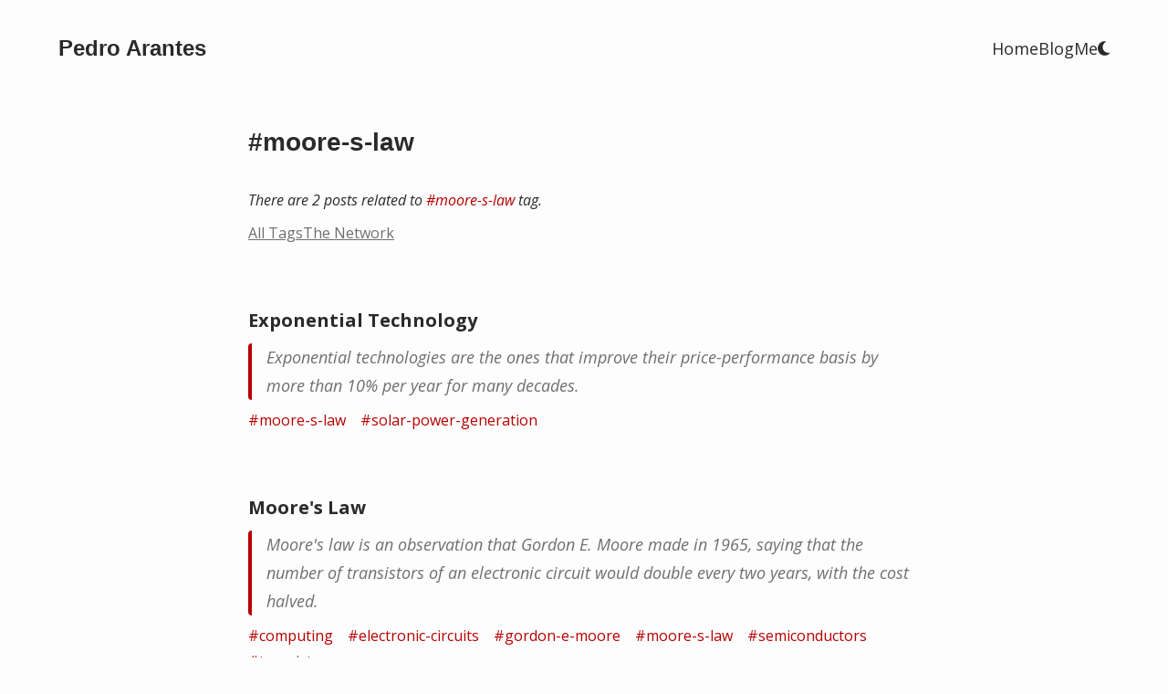

--- FILE ---
content_type: text/html; charset=utf-8
request_url: https://arantespp.com/tags/moore-s-law
body_size: 7211
content:
<!DOCTYPE html><html lang="en"><head><meta charSet="utf-8"/><meta name="viewport" content="minimum-scale=1, initial-scale=1, width=device-width"/><meta name="twitter:card" content="summary"/><meta name="twitter:site" content="@arantespp"/><meta name="twitter:creator" content="@arantespp"/><meta property="og:url" content="https://arantespp.com"/><meta property="og:type" content="website"/><meta property="og:image" content="https://arantespp.com/me.jpg"/><script type="application/ld+json">{"@context":"https://schema.org","@type":"Organization","url":"https://arantespp.com","logo":"https://arantespp.com/images/logo.png"}</script><script type="application/ld+json">{"@context":"https://schema.org","@type":"Person","name":"Pedro Arantes","url":"https://arantespp.com","sameAs":["https://twitter.com/arantespp","https://instagram.com/arantespp_","https://linkedin.com/in/arantespp"]}</script><title>#moore-s-law</title><meta name="robots" content="index,follow"/><meta name="description" content="A list of all the moore-s-law posts and notes."/><meta property="og:title" content="#moore-s-law"/><meta property="og:description" content="A list of all the moore-s-law posts and notes."/><script type="application/ld+json">{"@context":"https://schema.org","@type":"ItemList","itemListElement":[{"@type":"ListItem","position":"1","url":"https://arantespp.com/zettel/exponential-technology"},{"@type":"ListItem","position":"2","url":"https://arantespp.com/zettel/moore-s-law"}]}</script><meta name="next-head-count" content="16"/><meta charSet="utf-8"/><meta name="author" content="Pedro Arantes"/><link rel="icon" href="/favicon.ico"/><link rel="preconnect" href="https://fonts.googleapis.com"/><link rel="preconnect" href="https://fonts.gstatic.com" crossorigin="true"/><link rel="preconnect" href="https://fonts.gstatic.com" crossorigin /><link rel="preload" href="/_next/static/css/da302a5818b054f5.css" as="style"/><link rel="stylesheet" href="/_next/static/css/da302a5818b054f5.css" data-n-g=""/><noscript data-n-css=""></noscript><script defer="" nomodule="" src="/_next/static/chunks/polyfills-c67a75d1b6f99dc8.js"></script><script defer="" src="/_next/static/chunks/5518.4743c8bb89a24a6f.js"></script><script defer="" src="/_next/static/chunks/7310.1b09f84bbc908533.js"></script><script defer="" src="/_next/static/chunks/2766.c8ffaeff938e6ffe.js"></script><script src="/_next/static/chunks/webpack-51592c51fd349f9e.js" defer=""></script><script src="/_next/static/chunks/framework-4ed89e9640adfb9e.js" defer=""></script><script src="/_next/static/chunks/main-49ad4c9ff9c2a20c.js" defer=""></script><script src="/_next/static/chunks/pages/_app-a29a9863a1150860.js" defer=""></script><script src="/_next/static/chunks/pages/tags/%5Btag%5D-cbaf7ceb7a619571.js" defer=""></script><script src="/_next/static/TmNz-3xLXXgHMlmuhYW9R/_buildManifest.js" defer=""></script><script src="/_next/static/TmNz-3xLXXgHMlmuhYW9R/_ssgManifest.js" defer=""></script><style data-href="https://fonts.googleapis.com/css2?family=Open+Sans:ital,wght@0,400;0,700;1,400&display=swap">@font-face{font-family:'Open Sans';font-style:italic;font-weight:400;font-stretch:normal;font-display:swap;src:url(https://fonts.gstatic.com/s/opensans/v34/memQYaGs126MiZpBA-UFUIcVXSCEkx2cmqvXlWq8tWZ0Pw86hd0Rk8ZkaVQ.woff) format('woff')}@font-face{font-family:'Open Sans';font-style:normal;font-weight:400;font-stretch:normal;font-display:swap;src:url(https://fonts.gstatic.com/s/opensans/v34/memSYaGs126MiZpBA-UvWbX2vVnXBbObj2OVZyOOSr4dVJWUgsjZ0C4k.woff) format('woff')}@font-face{font-family:'Open Sans';font-style:normal;font-weight:700;font-stretch:normal;font-display:swap;src:url(https://fonts.gstatic.com/s/opensans/v34/memSYaGs126MiZpBA-UvWbX2vVnXBbObj2OVZyOOSr4dVJWUgsg-1y4k.woff) format('woff')}@font-face{font-family:'Open Sans';font-style:italic;font-weight:400;font-stretch:100%;font-display:swap;src:url(https://fonts.gstatic.com/s/opensans/v34/memQYaGs126MiZpBA-UFUIcVXSCEkx2cmqvXlWq8tWZ0Pw86hd0Rk8ZkWV0exoMUdjFXmSU_.woff) format('woff');unicode-range:U+0460-052F,U+1C80-1C88,U+20B4,U+2DE0-2DFF,U+A640-A69F,U+FE2E-FE2F}@font-face{font-family:'Open Sans';font-style:italic;font-weight:400;font-stretch:100%;font-display:swap;src:url(https://fonts.gstatic.com/s/opensans/v34/memQYaGs126MiZpBA-UFUIcVXSCEkx2cmqvXlWq8tWZ0Pw86hd0Rk8ZkWVQexoMUdjFXmSU_.woff) format('woff');unicode-range:U+0301,U+0400-045F,U+0490-0491,U+04B0-04B1,U+2116}@font-face{font-family:'Open Sans';font-style:italic;font-weight:400;font-stretch:100%;font-display:swap;src:url(https://fonts.gstatic.com/s/opensans/v34/memQYaGs126MiZpBA-UFUIcVXSCEkx2cmqvXlWq8tWZ0Pw86hd0Rk8ZkWVwexoMUdjFXmSU_.woff) format('woff');unicode-range:U+1F00-1FFF}@font-face{font-family:'Open Sans';font-style:italic;font-weight:400;font-stretch:100%;font-display:swap;src:url(https://fonts.gstatic.com/s/opensans/v34/memQYaGs126MiZpBA-UFUIcVXSCEkx2cmqvXlWq8tWZ0Pw86hd0Rk8ZkWVMexoMUdjFXmSU_.woff) format('woff');unicode-range:U+0370-03FF}@font-face{font-family:'Open Sans';font-style:italic;font-weight:400;font-stretch:100%;font-display:swap;src:url(https://fonts.gstatic.com/s/opensans/v34/memQYaGs126MiZpBA-UFUIcVXSCEkx2cmqvXlWq8tWZ0Pw86hd0Rk8ZkWVIexoMUdjFXmSU_.woff) format('woff');unicode-range:U+0590-05FF,U+200C-2010,U+20AA,U+25CC,U+FB1D-FB4F}@font-face{font-family:'Open Sans';font-style:italic;font-weight:400;font-stretch:100%;font-display:swap;src:url(https://fonts.gstatic.com/s/opensans/v34/memQYaGs126MiZpBA-UFUIcVXSCEkx2cmqvXlWq8tWZ0Pw86hd0Rk8ZkWV8exoMUdjFXmSU_.woff) format('woff');unicode-range:U+0102-0103,U+0110-0111,U+0128-0129,U+0168-0169,U+01A0-01A1,U+01AF-01B0,U+1EA0-1EF9,U+20AB}@font-face{font-family:'Open Sans';font-style:italic;font-weight:400;font-stretch:100%;font-display:swap;src:url(https://fonts.gstatic.com/s/opensans/v34/memQYaGs126MiZpBA-UFUIcVXSCEkx2cmqvXlWq8tWZ0Pw86hd0Rk8ZkWV4exoMUdjFXmSU_.woff) format('woff');unicode-range:U+0100-024F,U+0259,U+1E00-1EFF,U+2020,U+20A0-20AB,U+20AD-20CF,U+2113,U+2C60-2C7F,U+A720-A7FF}@font-face{font-family:'Open Sans';font-style:italic;font-weight:400;font-stretch:100%;font-display:swap;src:url(https://fonts.gstatic.com/s/opensans/v34/memQYaGs126MiZpBA-UFUIcVXSCEkx2cmqvXlWq8tWZ0Pw86hd0Rk8ZkWVAexoMUdjFXmQ.woff) format('woff');unicode-range:U+0000-00FF,U+0131,U+0152-0153,U+02BB-02BC,U+02C6,U+02DA,U+02DC,U+2000-206F,U+2074,U+20AC,U+2122,U+2191,U+2193,U+2212,U+2215,U+FEFF,U+FFFD}@font-face{font-family:'Open Sans';font-style:normal;font-weight:400;font-stretch:100%;font-display:swap;src:url(https://fonts.gstatic.com/s/opensans/v34/memvYaGs126MiZpBA-UvWbX2vVnXBbObj2OVTSKmu0SC55K5gw.woff2) format('woff2');unicode-range:U+0460-052F,U+1C80-1C88,U+20B4,U+2DE0-2DFF,U+A640-A69F,U+FE2E-FE2F}@font-face{font-family:'Open Sans';font-style:normal;font-weight:400;font-stretch:100%;font-display:swap;src:url(https://fonts.gstatic.com/s/opensans/v34/memvYaGs126MiZpBA-UvWbX2vVnXBbObj2OVTSumu0SC55K5gw.woff2) format('woff2');unicode-range:U+0301,U+0400-045F,U+0490-0491,U+04B0-04B1,U+2116}@font-face{font-family:'Open Sans';font-style:normal;font-weight:400;font-stretch:100%;font-display:swap;src:url(https://fonts.gstatic.com/s/opensans/v34/memvYaGs126MiZpBA-UvWbX2vVnXBbObj2OVTSOmu0SC55K5gw.woff2) format('woff2');unicode-range:U+1F00-1FFF}@font-face{font-family:'Open Sans';font-style:normal;font-weight:400;font-stretch:100%;font-display:swap;src:url(https://fonts.gstatic.com/s/opensans/v34/memvYaGs126MiZpBA-UvWbX2vVnXBbObj2OVTSymu0SC55K5gw.woff2) format('woff2');unicode-range:U+0370-03FF}@font-face{font-family:'Open Sans';font-style:normal;font-weight:400;font-stretch:100%;font-display:swap;src:url(https://fonts.gstatic.com/s/opensans/v34/memvYaGs126MiZpBA-UvWbX2vVnXBbObj2OVTS2mu0SC55K5gw.woff2) format('woff2');unicode-range:U+0590-05FF,U+200C-2010,U+20AA,U+25CC,U+FB1D-FB4F}@font-face{font-family:'Open Sans';font-style:normal;font-weight:400;font-stretch:100%;font-display:swap;src:url(https://fonts.gstatic.com/s/opensans/v34/memvYaGs126MiZpBA-UvWbX2vVnXBbObj2OVTSCmu0SC55K5gw.woff2) format('woff2');unicode-range:U+0102-0103,U+0110-0111,U+0128-0129,U+0168-0169,U+01A0-01A1,U+01AF-01B0,U+1EA0-1EF9,U+20AB}@font-face{font-family:'Open Sans';font-style:normal;font-weight:400;font-stretch:100%;font-display:swap;src:url(https://fonts.gstatic.com/s/opensans/v34/memvYaGs126MiZpBA-UvWbX2vVnXBbObj2OVTSGmu0SC55K5gw.woff2) format('woff2');unicode-range:U+0100-024F,U+0259,U+1E00-1EFF,U+2020,U+20A0-20AB,U+20AD-20CF,U+2113,U+2C60-2C7F,U+A720-A7FF}@font-face{font-family:'Open Sans';font-style:normal;font-weight:400;font-stretch:100%;font-display:swap;src:url(https://fonts.gstatic.com/s/opensans/v34/memvYaGs126MiZpBA-UvWbX2vVnXBbObj2OVTS-mu0SC55I.woff2) format('woff2');unicode-range:U+0000-00FF,U+0131,U+0152-0153,U+02BB-02BC,U+02C6,U+02DA,U+02DC,U+2000-206F,U+2074,U+20AC,U+2122,U+2191,U+2193,U+2212,U+2215,U+FEFF,U+FFFD}@font-face{font-family:'Open Sans';font-style:normal;font-weight:700;font-stretch:100%;font-display:swap;src:url(https://fonts.gstatic.com/s/opensans/v34/memvYaGs126MiZpBA-UvWbX2vVnXBbObj2OVTSKmu0SC55K5gw.woff2) format('woff2');unicode-range:U+0460-052F,U+1C80-1C88,U+20B4,U+2DE0-2DFF,U+A640-A69F,U+FE2E-FE2F}@font-face{font-family:'Open Sans';font-style:normal;font-weight:700;font-stretch:100%;font-display:swap;src:url(https://fonts.gstatic.com/s/opensans/v34/memvYaGs126MiZpBA-UvWbX2vVnXBbObj2OVTSumu0SC55K5gw.woff2) format('woff2');unicode-range:U+0301,U+0400-045F,U+0490-0491,U+04B0-04B1,U+2116}@font-face{font-family:'Open Sans';font-style:normal;font-weight:700;font-stretch:100%;font-display:swap;src:url(https://fonts.gstatic.com/s/opensans/v34/memvYaGs126MiZpBA-UvWbX2vVnXBbObj2OVTSOmu0SC55K5gw.woff2) format('woff2');unicode-range:U+1F00-1FFF}@font-face{font-family:'Open Sans';font-style:normal;font-weight:700;font-stretch:100%;font-display:swap;src:url(https://fonts.gstatic.com/s/opensans/v34/memvYaGs126MiZpBA-UvWbX2vVnXBbObj2OVTSymu0SC55K5gw.woff2) format('woff2');unicode-range:U+0370-03FF}@font-face{font-family:'Open Sans';font-style:normal;font-weight:700;font-stretch:100%;font-display:swap;src:url(https://fonts.gstatic.com/s/opensans/v34/memvYaGs126MiZpBA-UvWbX2vVnXBbObj2OVTS2mu0SC55K5gw.woff2) format('woff2');unicode-range:U+0590-05FF,U+200C-2010,U+20AA,U+25CC,U+FB1D-FB4F}@font-face{font-family:'Open Sans';font-style:normal;font-weight:700;font-stretch:100%;font-display:swap;src:url(https://fonts.gstatic.com/s/opensans/v34/memvYaGs126MiZpBA-UvWbX2vVnXBbObj2OVTSCmu0SC55K5gw.woff2) format('woff2');unicode-range:U+0102-0103,U+0110-0111,U+0128-0129,U+0168-0169,U+01A0-01A1,U+01AF-01B0,U+1EA0-1EF9,U+20AB}@font-face{font-family:'Open Sans';font-style:normal;font-weight:700;font-stretch:100%;font-display:swap;src:url(https://fonts.gstatic.com/s/opensans/v34/memvYaGs126MiZpBA-UvWbX2vVnXBbObj2OVTSGmu0SC55K5gw.woff2) format('woff2');unicode-range:U+0100-024F,U+0259,U+1E00-1EFF,U+2020,U+20A0-20AB,U+20AD-20CF,U+2113,U+2C60-2C7F,U+A720-A7FF}@font-face{font-family:'Open Sans';font-style:normal;font-weight:700;font-stretch:100%;font-display:swap;src:url(https://fonts.gstatic.com/s/opensans/v34/memvYaGs126MiZpBA-UvWbX2vVnXBbObj2OVTS-mu0SC55I.woff2) format('woff2');unicode-range:U+0000-00FF,U+0131,U+0152-0153,U+02BB-02BC,U+02C6,U+02DA,U+02DC,U+2000-206F,U+2074,U+20AC,U+2122,U+2191,U+2193,U+2212,U+2215,U+FEFF,U+FFFD}</style></head><body><noscript><iframe src="https://www.googletagmanager.com/ns.html?id=GTM-PPHFWMF" height="0" width="0" style="display:none;visibility:hidden"></iframe></noscript><div id="__next"><div></div><style data-emotion="css-global 2vru39">html{--theme-ui-colors-twitterBlue:#1da1f2;--theme-ui-colors-primary:#B60000;--theme-ui-colors-lightPrimary:#FFD0D0;--theme-ui-colors-complementary:#00B6B6;--theme-ui-colors-analogous1:#B65B00;--theme-ui-colors-analogous2:#B6005B;--theme-ui-colors-lightGray:#6f6f6f;--theme-ui-colors-lightLightGray:#ddd;--theme-ui-colors-muted:#aaa;--theme-ui-colors-twitter:#1da1f2;--theme-ui-colors-text:#2a2a2a;--theme-ui-colors-background:#fdfdfd;--theme-ui-colors-accentBackground:#f5f5f5;--theme-ui-colors-secondary:#00B6B6;--theme-ui-colors-accent:#B65B00;--theme-ui-colors-highlight:#FFD0D0;--theme-ui-colors-error:#B60000;--theme-ui-colors-link:#6f6f6f;--theme-ui-colors-gray:#515151;color:var(--theme-ui-colors-text);background-color:var(--theme-ui-colors-background);}html.theme-ui-light,.theme-ui-light html{--theme-ui-colors-twitterBlue:#1da1f2;--theme-ui-colors-primary:#B60000;--theme-ui-colors-lightPrimary:#FFD0D0;--theme-ui-colors-complementary:#00B6B6;--theme-ui-colors-analogous1:#B65B00;--theme-ui-colors-analogous2:#B6005B;--theme-ui-colors-lightGray:#6f6f6f;--theme-ui-colors-lightLightGray:#ddd;--theme-ui-colors-muted:#aaa;--theme-ui-colors-twitter:#1da1f2;--theme-ui-colors-text:#2a2a2a;--theme-ui-colors-background:#fdfdfd;--theme-ui-colors-accentBackground:#f5f5f5;--theme-ui-colors-secondary:#00B6B6;--theme-ui-colors-accent:#B65B00;--theme-ui-colors-highlight:#FFD0D0;--theme-ui-colors-error:#B60000;--theme-ui-colors-link:#6f6f6f;--theme-ui-colors-gray:#515151;}html.theme-ui-dark,.theme-ui-dark html{--theme-ui-colors-text:#ddd;--theme-ui-colors-background:#212121;--theme-ui-colors-accentBackground:#2a2a2a;--theme-ui-colors-primary:#ED975E;--theme-ui-colors-secondary:#5EB4ED;--theme-ui-colors-accent:#ED5E6D;--theme-ui-colors-highlight:#EDDF5E;--theme-ui-colors-error:#ED5E6D;--theme-ui-colors-link:#ccc;--theme-ui-colors-gray:#ccc;}</style><style data-emotion="css-global 1s1mdog">*{box-sizing:border-box;}html{overflow-x:hidden;font-size:16px;font-family:"Open Sans",sans-serif;font-weight:400;line-height:1.75;}html button{cursor:pointer;}html button:disabled{background-color:var(--theme-ui-colors-muted);cursor:not-allowed;}html textarea{font-family:"Open Sans",sans-serif;font-weight:400;line-height:1.75;background-color:var(--theme-ui-colors-background);font-size:14px;border-radius:4px;border-color:black;padding:8px;}@media screen and (min-width: 40em){html textarea{font-size:16px;}}html .katex .mord.text{font-size:14px;font-family:"Open Sans",sans-serif;}@media screen and (min-width: 40em){html .katex .mord.text{font-size:18px;}}html .katex-display>.katex{white-space:normal;margin-top:32px;margin-bottom:32px;}html .katex-display .base{margin-bottom:16px;}body{margin:0;}</style><style data-emotion="css g155wo">.css-g155wo{box-sizing:border-box;margin:0;min-width:0;display:-webkit-box;display:-webkit-flex;display:-ms-flexbox;display:flex;width:100%;-webkit-flex-direction:column;-ms-flex-direction:column;flex-direction:column;-webkit-box-pack:justify;-webkit-justify-content:space-between;justify-content:space-between;-webkit-align-items:center;-webkit-box-align:center;-ms-flex-align:center;align-items:center;padding-top:16px;padding-left:4px;padding-right:4px;border-width:0;border-color:var(--theme-ui-colors-muted);border-bottom-style:solid;}@media screen and (min-width: 40em){.css-g155wo{padding-left:4px;padding-right:4px;}}@media screen and (min-width: 52em){.css-g155wo{-webkit-flex-direction:row;-ms-flex-direction:row;flex-direction:row;padding-top:32px;padding-left:16px;padding-right:16px;}}@media screen and (min-width: 64em){.css-g155wo{padding-left:64px;padding-right:64px;}}</style><header class="css-g155wo"><style data-emotion="css 18rsogp">.css-18rsogp{box-sizing:border-box;margin:0;min-width:0;color:var(--theme-ui-colors-link);color:var(--theme-ui-colors-text);-webkit-text-decoration:none;text-decoration:none;}.css-18rsogp:hover{color:var(--theme-ui-colors-primary);-webkit-text-decoration:none;text-decoration:none;}.css-18rsogp:hover{color:var(--theme-ui-colors-text);}</style><a aria-label="/" href="/" class="css-18rsogp"><style data-emotion="css 1emgc31">.css-1emgc31{box-sizing:border-box;margin:0;min-width:0;display:-webkit-box;display:-webkit-flex;display:-ms-flexbox;display:flex;-webkit-align-items:center;-webkit-box-align:center;-ms-flex-align:center;align-items:center;white-space:nowrap;font-family:sans-serif;font-size:24px;font-weight:600;cursor:pointer;}@media screen and (min-width: 40em){.css-1emgc31{font-size:24px;}}</style><span class="css-1emgc31">Pedro Arantes</span></a><style data-emotion="css yje4r2">.css-yje4r2{box-sizing:border-box;margin:0;min-width:0;display:-webkit-box;display:-webkit-flex;display:-ms-flexbox;display:flex;-webkit-flex-direction:row;-ms-flex-direction:row;flex-direction:row;-webkit-box-flex-wrap:wrap;-webkit-flex-wrap:wrap;-ms-flex-wrap:wrap;flex-wrap:wrap;-webkit-box-pack:center;-ms-flex-pack:center;-webkit-justify-content:center;justify-content:center;-webkit-align-items:center;-webkit-box-align:center;-ms-flex-align:center;align-items:center;gap:32px;}@media screen and (min-width: 40em){.css-yje4r2{-webkit-align-items:baseline;-webkit-box-align:baseline;-ms-flex-align:baseline;align-items:baseline;gap:32px;}}@media screen and (min-width: 52em){.css-yje4r2{gap:32px;}}</style><div class="css-yje4r2"><style data-emotion="css 10hfywm">.css-10hfywm{box-sizing:border-box;margin:0;min-width:0;color:var(--theme-ui-colors-link);font-size:16px;text-align:center;-webkit-text-decoration:none;text-decoration:none;cursor:pointer;color:var(--theme-ui-colors-text);}.css-10hfywm:hover{color:var(--theme-ui-colors-primary);-webkit-text-decoration:none;text-decoration:none;}@media screen and (min-width: 40em){.css-10hfywm{font-size:18px;}}.css-10hfywm:hover{color:var(--theme-ui-colors-primary);}</style><a aria-label="/" href="/" class="css-10hfywm">Home</a><a aria-label="/blog" href="/blog" class="css-10hfywm">Blog</a><a aria-label="/me" href="/me" class="css-10hfywm">Me</a><style data-emotion="css 95cy4e">.css-95cy4e{box-sizing:border-box;margin:0;min-width:0;font-size:16px;text-align:center;-webkit-text-decoration:none;text-decoration:none;cursor:pointer;}@media screen and (min-width: 40em){.css-95cy4e{font-size:18px;}}.css-95cy4e:hover{color:var(--theme-ui-colors-primary);}</style><span class="css-95cy4e"><svg aria-hidden="true" focusable="false" data-prefix="fas" data-icon="moon" class="svg-inline--fa fa-moon " role="img" xmlns="http://www.w3.org/2000/svg" viewBox="0 0 384 512"><path fill="currentColor" d="M223.5 32C100 32 0 132.3 0 256S100 480 223.5 480c60.6 0 115.5-24.2 155.8-63.4c5-4.9 6.3-12.5 3.1-18.7s-10.1-9.7-17-8.5c-9.8 1.7-19.8 2.6-30.1 2.6c-96.9 0-175.5-78.8-175.5-176c0-65.8 36-123.1 89.3-153.3c6.1-3.5 9.2-10.5 7.7-17.3s-7.3-11.9-14.3-12.5c-6.3-.5-12.6-.8-19-.8z"></path></svg></span></div></header><style data-emotion="css 1214xvx">.css-1214xvx{box-sizing:border-box;margin:0;min-width:0;width:100%;max-width:48em;margin-left:auto;margin-right:auto;margin-top:64px;margin-bottom:64px;padding-left:16px;padding-right:16px;}</style><main class="css-1214xvx"><style data-emotion="css 51w4ek">.css-51w4ek{padding:0;margin:0;font-size:24px;font-family:sans-serif;line-height:1.25;font-weight:600;margin-top:32px;margin-bottom:32px;word-break:break-word;text-align:left;}@media screen and (min-width: 40em){.css-51w4ek{font-size:28px;}}</style><h1 class="css-51w4ek">#moore-s-law</h1><style data-emotion="css lgwbsz">.css-lgwbsz{box-sizing:border-box;margin:0;min-width:0;font-style:italic;margin-bottom:8px;}</style><p class="css-lgwbsz">There are <!-- -->2<!-- --> posts related to <style data-emotion="css 1u2q3no">.css-1u2q3no{box-sizing:border-box;margin:0;min-width:0;color:var(--theme-ui-colors-primary);font-family:"Open Sans",sans-serif;font-size:14px;-webkit-text-decoration:none;text-decoration:none;}@media screen and (min-width: 40em){.css-1u2q3no{font-size:16px;}}.css-1u2q3no:hover{color:var(--theme-ui-colors-text);}</style><a aria-label="/tags/moore-s-law" href="/tags/moore-s-law" class="css-1u2q3no">#<!-- -->moore-s-law</a> <!-- -->tag.</p><style data-emotion="css 1jcm2hk">.css-1jcm2hk{box-sizing:border-box;margin:0;min-width:0;margin-bottom:64px;display:-webkit-box;display:-webkit-flex;display:-ms-flexbox;display:flex;gap:16px;}</style><p class="css-1jcm2hk"><style data-emotion="css moox8d">.css-moox8d{box-sizing:border-box;margin:0;min-width:0;color:var(--theme-ui-colors-link);}.css-moox8d:hover{color:var(--theme-ui-colors-primary);-webkit-text-decoration:none;text-decoration:none;}</style><a aria-label="/tags" href="/tags" class="css-moox8d">All Tags</a><a aria-label="/network?node=moore-s-law" href="/network?node=moore-s-law" class="css-moox8d">The Network</a></p><style data-emotion="css 121pdj9">.css-121pdj9{box-sizing:border-box;margin:0;min-width:0;margin-bottom:64px;}</style><div class="css-121pdj9"><style data-emotion="css m2x2vm">.css-m2x2vm{box-sizing:border-box;margin:0;min-width:0;display:-webkit-box;display:-webkit-flex;display:-ms-flexbox;display:flex;-webkit-flex-direction:column;-ms-flex-direction:column;flex-direction:column;}</style><div class="css-m2x2vm"><style data-emotion="css 1l5kjbc">.css-1l5kjbc{box-sizing:border-box;margin:0;min-width:0;color:var(--theme-ui-colors-link);font-size:18px;font-weight:700;cursor:pointer;color:var(--theme-ui-colors-text);-webkit-text-decoration:none;text-decoration:none;display:-webkit-inline-box;display:-webkit-inline-flex;display:-ms-inline-flexbox;display:inline-flex;-webkit-align-items:center;-webkit-box-align:center;-ms-flex-align:center;align-items:center;}.css-1l5kjbc:hover{color:var(--theme-ui-colors-primary);-webkit-text-decoration:none;text-decoration:none;}@media screen and (min-width: 40em){.css-1l5kjbc{font-size:20px;}}</style><a aria-label="/zettel/exponential-technology" href="/zettel/exponential-technology" class="css-1l5kjbc">Exponential Technology</a><style data-emotion="css 5usf4d">.css-5usf4d{box-sizing:border-box;margin:0;min-width:0;color:var(--theme-ui-colors-text);}</style><div class="css-5usf4d"><style data-emotion="css ya2syv">.css-ya2syv{box-sizing:border-box;margin:0;min-width:0;color:var(--theme-ui-colors-link);-webkit-text-decoration:none;text-decoration:none;}.css-ya2syv:hover{color:var(--theme-ui-colors-primary);-webkit-text-decoration:none;text-decoration:none;}.css-ya2syv:hover{color:var(--theme-ui-colors-lightGray);}</style><a aria-label="/zettel/exponential-technology" href="/zettel/exponential-technology" class="css-ya2syv"><style data-emotion="css e83rv6">.css-e83rv6{box-sizing:border-box;margin:0;min-width:0;padding:16px;padding-left:12px;border-left-width:4px;border-left-style:solid;border-left-color:var(--theme-ui-colors-primary);border-radius:4px;background-color:var(--theme-ui-colors-highlight);font-size:16px;font-style:italic;padding:0;padding-left:16px;padding-right:0;margin-top:8px;margin-bottom:8px;background-color:transparent;cursor:pointer;}@media screen and (min-width: 40em){.css-e83rv6{font-size:18px;}}</style><div class="css-e83rv6">Exponential technologies are the ones that improve their price-performance basis by more than 10% per year for many decades.</div></a><style data-emotion="css 1ee9d4o">.css-1ee9d4o{box-sizing:border-box;margin:0;min-width:0;display:-webkit-box;display:-webkit-flex;display:-ms-flexbox;display:flex;-webkit-box-flex-wrap:wrap;-webkit-flex-wrap:wrap;-ms-flex-wrap:wrap;flex-wrap:wrap;margin-top:4px;}</style><div class="css-1ee9d4o"><style data-emotion="css jgkzl6">.css-jgkzl6{box-sizing:border-box;margin:0;min-width:0;padding-right:16px;}</style><div class="css-jgkzl6"><a aria-label="/tags/moore-s-law" href="/tags/moore-s-law" class="css-1u2q3no">#<!-- -->moore-s-law</a></div><div class="css-jgkzl6"><a aria-label="/tags/solar-power-generation" href="/tags/solar-power-generation" class="css-1u2q3no">#<!-- -->solar-power-generation</a></div></div></div></div></div><div class="css-121pdj9"><div class="css-m2x2vm"><a aria-label="/zettel/moore-s-law" href="/zettel/moore-s-law" class="css-1l5kjbc">Moore&#x27;s Law</a><div class="css-5usf4d"><a aria-label="/zettel/moore-s-law" href="/zettel/moore-s-law" class="css-ya2syv"><div class="css-e83rv6">Moore&#x27;s law is an observation that Gordon E. Moore made in 1965, saying that the number of transistors of an electronic circuit would double every two years, with the cost halved.</div></a><div class="css-1ee9d4o"><div class="css-jgkzl6"><a aria-label="/tags/computing" href="/tags/computing" class="css-1u2q3no">#<!-- -->computing</a></div><div class="css-jgkzl6"><a aria-label="/tags/electronic-circuits" href="/tags/electronic-circuits" class="css-1u2q3no">#<!-- -->electronic-circuits</a></div><div class="css-jgkzl6"><a aria-label="/tags/gordon-e-moore" href="/tags/gordon-e-moore" class="css-1u2q3no">#<!-- -->gordon-e-moore</a></div><div class="css-jgkzl6"><a aria-label="/tags/moore-s-law" href="/tags/moore-s-law" class="css-1u2q3no">#<!-- -->moore-s-law</a></div><div class="css-jgkzl6"><a aria-label="/tags/semiconductors" href="/tags/semiconductors" class="css-1u2q3no">#<!-- -->semiconductors</a></div><div class="css-jgkzl6"><a aria-label="/tags/transistors" href="/tags/transistors" class="css-1u2q3no">#<!-- -->transistors</a></div></div></div></div></div></main><style data-emotion="css 1u10tz0">.css-1u10tz0{box-sizing:border-box;margin:0;min-width:0;display:-webkit-box;display:-webkit-flex;display:-ms-flexbox;display:flex;-webkit-flex-direction:column;-ms-flex-direction:column;flex-direction:column;-webkit-align-items:center;-webkit-box-align:center;-ms-flex-align:center;align-items:center;-webkit-box-pack:center;-ms-flex-pack:center;-webkit-justify-content:center;justify-content:center;margin-bottom:8px;}</style><footer class="css-1u10tz0"><style data-emotion="css 14j37an">.css-14j37an{box-sizing:border-box;margin:0;min-width:0;display:-webkit-box;display:-webkit-flex;display:-ms-flexbox;display:flex;-webkit-box-flex-wrap:wrap;-webkit-flex-wrap:wrap;-ms-flex-wrap:wrap;flex-wrap:wrap;-webkit-box-pack:center;-ms-flex-pack:center;-webkit-justify-content:center;justify-content:center;margin-top:8px;}</style><div class="css-14j37an"><style data-emotion="css 1rf0bkq">.css-1rf0bkq{box-sizing:border-box;margin:0;min-width:0;color:var(--theme-ui-colors-link);font-size:16px;margin-left:8px;margin-right:8px;}.css-1rf0bkq:hover{color:var(--theme-ui-colors-primary);-webkit-text-decoration:none;text-decoration:none;}@media screen and (min-width: 40em){.css-1rf0bkq{font-size:18px;}}@media screen and (min-width: 52em){.css-1rf0bkq{font-size:20px;}}</style><a target="_blank" rel="noopener noreferrer" aria-label="https://twitter.com/arantespp" href="https://twitter.com/arantespp" class="css-1rf0bkq"><svg aria-hidden="true" focusable="false" data-prefix="fab" data-icon="twitter" class="svg-inline--fa fa-twitter " role="img" xmlns="http://www.w3.org/2000/svg" viewBox="0 0 512 512"><path fill="currentColor" d="M459.37 151.716c.325 4.548.325 9.097.325 13.645 0 138.72-105.583 298.558-298.558 298.558-59.452 0-114.68-17.219-161.137-47.106 8.447.974 16.568 1.299 25.34 1.299 49.055 0 94.213-16.568 130.274-44.832-46.132-.975-84.792-31.188-98.112-72.772 6.498.974 12.995 1.624 19.818 1.624 9.421 0 18.843-1.3 27.614-3.573-48.081-9.747-84.143-51.98-84.143-102.985v-1.299c13.969 7.797 30.214 12.67 47.431 13.319-28.264-18.843-46.781-51.005-46.781-87.391 0-19.492 5.197-37.36 14.294-52.954 51.655 63.675 129.3 105.258 216.365 109.807-1.624-7.797-2.599-15.918-2.599-24.04 0-57.828 46.782-104.934 104.934-104.934 30.213 0 57.502 12.67 76.67 33.137 23.715-4.548 46.456-13.32 66.599-25.34-7.798 24.366-24.366 44.833-46.132 57.827 21.117-2.273 41.584-8.122 60.426-16.243-14.292 20.791-32.161 39.308-52.628 54.253z"></path></svg></a><a target="_blank" rel="noopener noreferrer" aria-label="mailto:pedro@arantespp.com" href="mailto:pedro@arantespp.com" class="css-1rf0bkq"><svg aria-hidden="true" focusable="false" data-prefix="fas" data-icon="envelope" class="svg-inline--fa fa-envelope " role="img" xmlns="http://www.w3.org/2000/svg" viewBox="0 0 512 512"><path fill="currentColor" d="M48 64C21.5 64 0 85.5 0 112c0 15.1 7.1 29.3 19.2 38.4L236.8 313.6c11.4 8.5 27 8.5 38.4 0L492.8 150.4c12.1-9.1 19.2-23.3 19.2-38.4c0-26.5-21.5-48-48-48H48zM0 176V384c0 35.3 28.7 64 64 64H448c35.3 0 64-28.7 64-64V176L294.4 339.2c-22.8 17.1-54 17.1-76.8 0L0 176z"></path></svg></a><a target="_blank" rel="noopener noreferrer" aria-label="https://instagram.com/arantespp_" href="https://instagram.com/arantespp_" class="css-1rf0bkq"><svg aria-hidden="true" focusable="false" data-prefix="fab" data-icon="instagram" class="svg-inline--fa fa-instagram " role="img" xmlns="http://www.w3.org/2000/svg" viewBox="0 0 448 512"><path fill="currentColor" d="M224.1 141c-63.6 0-114.9 51.3-114.9 114.9s51.3 114.9 114.9 114.9S339 319.5 339 255.9 287.7 141 224.1 141zm0 189.6c-41.1 0-74.7-33.5-74.7-74.7s33.5-74.7 74.7-74.7 74.7 33.5 74.7 74.7-33.6 74.7-74.7 74.7zm146.4-194.3c0 14.9-12 26.8-26.8 26.8-14.9 0-26.8-12-26.8-26.8s12-26.8 26.8-26.8 26.8 12 26.8 26.8zm76.1 27.2c-1.7-35.9-9.9-67.7-36.2-93.9-26.2-26.2-58-34.4-93.9-36.2-37-2.1-147.9-2.1-184.9 0-35.8 1.7-67.6 9.9-93.9 36.1s-34.4 58-36.2 93.9c-2.1 37-2.1 147.9 0 184.9 1.7 35.9 9.9 67.7 36.2 93.9s58 34.4 93.9 36.2c37 2.1 147.9 2.1 184.9 0 35.9-1.7 67.7-9.9 93.9-36.2 26.2-26.2 34.4-58 36.2-93.9 2.1-37 2.1-147.8 0-184.8zM398.8 388c-7.8 19.6-22.9 34.7-42.6 42.6-29.5 11.7-99.5 9-132.1 9s-102.7 2.6-132.1-9c-19.6-7.8-34.7-22.9-42.6-42.6-11.7-29.5-9-99.5-9-132.1s-2.6-102.7 9-132.1c7.8-19.6 22.9-34.7 42.6-42.6 29.5-11.7 99.5-9 132.1-9s102.7-2.6 132.1 9c19.6 7.8 34.7 22.9 42.6 42.6 11.7 29.5 9 99.5 9 132.1s2.7 102.7-9 132.1z"></path></svg></a><a target="_blank" rel="noopener noreferrer" aria-label="https://linkedin.com/in/arantespp" href="https://linkedin.com/in/arantespp" class="css-1rf0bkq"><svg aria-hidden="true" focusable="false" data-prefix="fab" data-icon="linkedin-in" class="svg-inline--fa fa-linkedin-in " role="img" xmlns="http://www.w3.org/2000/svg" viewBox="0 0 448 512"><path fill="currentColor" d="M100.28 448H7.4V148.9h92.88zM53.79 108.1C24.09 108.1 0 83.5 0 53.8a53.79 53.79 0 0 1 107.58 0c0 29.7-24.1 54.3-53.79 54.3zM447.9 448h-92.68V302.4c0-34.7-.7-79.2-48.29-79.2-48.29 0-55.69 37.7-55.69 76.7V448h-92.78V148.9h89.08v40.8h1.3c12.4-23.5 42.69-48.3 87.88-48.3 94 0 111.28 61.9 111.28 142.3V448z"></path></svg></a><a target="_blank" rel="noopener noreferrer" aria-label="https://github.com/arantespp" href="https://github.com/arantespp" class="css-1rf0bkq"><svg aria-hidden="true" focusable="false" data-prefix="fab" data-icon="github" class="svg-inline--fa fa-github " role="img" xmlns="http://www.w3.org/2000/svg" viewBox="0 0 496 512"><path fill="currentColor" d="M165.9 397.4c0 2-2.3 3.6-5.2 3.6-3.3.3-5.6-1.3-5.6-3.6 0-2 2.3-3.6 5.2-3.6 3-.3 5.6 1.3 5.6 3.6zm-31.1-4.5c-.7 2 1.3 4.3 4.3 4.9 2.6 1 5.6 0 6.2-2s-1.3-4.3-4.3-5.2c-2.6-.7-5.5.3-6.2 2.3zm44.2-1.7c-2.9.7-4.9 2.6-4.6 4.9.3 2 2.9 3.3 5.9 2.6 2.9-.7 4.9-2.6 4.6-4.6-.3-1.9-3-3.2-5.9-2.9zM244.8 8C106.1 8 0 113.3 0 252c0 110.9 69.8 205.8 169.5 239.2 12.8 2.3 17.3-5.6 17.3-12.1 0-6.2-.3-40.4-.3-61.4 0 0-70 15-84.7-29.8 0 0-11.4-29.1-27.8-36.6 0 0-22.9-15.7 1.6-15.4 0 0 24.9 2 38.6 25.8 21.9 38.6 58.6 27.5 72.9 20.9 2.3-16 8.8-27.1 16-33.7-55.9-6.2-112.3-14.3-112.3-110.5 0-27.5 7.6-41.3 23.6-58.9-2.6-6.5-11.1-33.3 2.6-67.9 20.9-6.5 69 27 69 27 20-5.6 41.5-8.5 62.8-8.5s42.8 2.9 62.8 8.5c0 0 48.1-33.6 69-27 13.7 34.7 5.2 61.4 2.6 67.9 16 17.7 25.8 31.5 25.8 58.9 0 96.5-58.9 104.2-114.8 110.5 9.2 7.9 17 22.9 17 46.4 0 33.7-.3 75.4-.3 83.6 0 6.5 4.6 14.4 17.3 12.1C428.2 457.8 496 362.9 496 252 496 113.3 383.5 8 244.8 8zM97.2 352.9c-1.3 1-1 3.3.7 5.2 1.6 1.6 3.9 2.3 5.2 1 1.3-1 1-3.3-.7-5.2-1.6-1.6-3.9-2.3-5.2-1zm-10.8-8.1c-.7 1.3.3 2.9 2.3 3.9 1.6 1 3.6.7 4.3-.7.7-1.3-.3-2.9-2.3-3.9-2-.6-3.6-.3-4.3.7zm32.4 35.6c-1.6 1.3-1 4.3 1.3 6.2 2.3 2.3 5.2 2.6 6.5 1 1.3-1.3.7-4.3-1.3-6.2-2.2-2.3-5.2-2.6-6.5-1zm-11.4-14.7c-1.6 1-1.6 3.6 0 5.9 1.6 2.3 4.3 3.3 5.6 2.3 1.6-1.3 1.6-3.9 0-6.2-1.4-2.3-4-3.3-5.6-2z"></path></svg></a></div><style data-emotion="css 4qxdc">.css-4qxdc{box-sizing:border-box;margin:0;min-width:0;font-size:14px;margin-top:0;text-align:center;}@media screen and (min-width: 40em){.css-4qxdc{font-size:16px;}}</style><span class="css-4qxdc">Hello, my name is Pedro. Welcome to my blog!</span></footer></div><script id="__NEXT_DATA__" type="application/json">{"props":{"pageProps":{"tag":"moore-s-law","recommendations":[{"title":"Exponential Technology","excerpt":"Exponential technologies are the ones that improve their price-performance basis by more than 10% per year for many decades.","tags":["moore-s-law","solar-power-generation"],"group":"zettel","href":"/zettel/exponential-technology","draft":false,"formattedDate":"September 02, 2021","readingTime":1,"url":"https://arantespp.com/zettel/exponential-technology"},{"title":"Moore's Law","excerpt":"Moore's law is an observation that Gordon E. Moore made in 1965, saying that the number of transistors of an electronic circuit would double every two years, with the cost halved.","tags":["computing","electronic-circuits","gordon-e-moore","moore-s-law","semiconductors","transistors"],"group":"zettel","href":"/zettel/moore-s-law","draft":false,"formattedDate":"September 02, 2021","readingTime":1,"url":"https://arantespp.com/zettel/moore-s-law"}]},"__N_SSG":true},"page":"/tags/[tag]","query":{"tag":"moore-s-law"},"buildId":"TmNz-3xLXXgHMlmuhYW9R","isFallback":false,"dynamicIds":[87310,12766],"gsp":true,"scriptLoader":[]}</script></body></html>

--- FILE ---
content_type: text/html; charset=utf-8
request_url: https://arantespp.com/_next/data/TmNz-3xLXXgHMlmuhYW9R/index.json
body_size: 1212
content:
{"pageProps":{"recommendations":[{"title":"Common Strategic Decision-Making Pitfalls and How to Avoid Them","excerpt":"Strategic decision-making pitfalls happen by the lack of a clear process or communication, a poor problem's understanding, and a bunch of cognitive biases.","tags":["cognitive-biases","decision-making","mental-models","strategy"],"group":"blog","href":"/common-strategic-decision-making-pitfalls-and-how-to-avoid-them","draft":false,"formattedDate":"December 14, 2022","readingTime":6,"url":"https://arantespp.com/common-strategic-decision-making-pitfalls-and-how-to-avoid-them"},{"title":"What Is Product Strategy, and Why Is It Important?","excerpt":"In its simplest form, product strategy is a business plan for the product—the planning to achieve the product's vision.","tags":["amazon","apple","business","microsoft","network-effects","product-management","product-strategy","vision"],"group":"blog","href":"/what-is-product-strategy-and-why-is-it-important","draft":false,"formattedDate":"November 11, 2022","readingTime":4,"url":"https://arantespp.com/what-is-product-strategy-and-why-is-it-important"},{"title":"The Feynman Mental Model Technique","excerpt":"Once we have the building blocks of some topic, we can choose a subset of them to build new ideas, apply to understand other topics, solve problems, and so on.","tags":["feynman-technique","first-principles-thinking","learning","mental-models"],"group":"blog","href":"/the-feynman-mental-model-technique","draft":false,"formattedDate":"August 06, 2022","readingTime":8,"url":"https://arantespp.com/the-feynman-mental-model-technique"},{"title":"Great, Good, Okay, and Bad Product Managers","excerpt":"If I know the characteristics of Bad and Okay Product Managers, I know what I shouldn't do.","tags":["hypotheses","product-development","product-manager","product-strategy","shreyas-doshi"],"group":"blog","href":"/great-good-okay-and-bad-product-managers","draft":false,"formattedDate":"July 04, 2022","readingTime":14,"url":"https://arantespp.com/great-good-okay-and-bad-product-managers"},{"title":"Fundamentals for Recruiters that Make People Want to Work with You","excerpt":"Authentic leaders attract authentic people, which is an enormous advantage to keep strengthening the company's culture.","tags":["branding","energy","mission","product","recruiting","startups","vision"],"group":"blog","href":"/fundamentals-for-recruiters-that-make-people-want-to-work-with-you","draft":false,"formattedDate":"April 18, 2022","readingTime":4,"url":"https://arantespp.com/fundamentals-for-recruiters-that-make-people-want-to-work-with-you"}],"content":"# Pedro's Blog\n\nHello, my name is Pedro. Welcome to my blog!\n\nI consider this blog my digital garden and a [tool](/features) I use for some personal tasks, especially my learning process, for which I'm using the [Zettelkasten](/zettelkasten) method. This method is the foundation of this blog and the methodology I choose to organize my studies through notes, tags, and the connections between them. I'm also using my blog to refine my writing skills and, consequently, to think clearer—one of my ultimate personal goals.\n\nSharing knowledge is powerful. Instead of reading a book or an article and keeping the knowledge only with me, I leverage the studying hours by posting my conclusions and synthesis with the world. Doing this can help many people and increases my chances of connecting, sharing experiences, and having good moments with incredible people.\n"},"__N_SSG":true}

--- FILE ---
content_type: text/html; charset=utf-8
request_url: https://arantespp.com/_next/data/TmNz-3xLXXgHMlmuhYW9R/blog.json?group=blog
body_size: 791
content:
{"pageProps":{"content":"# Blog\n","recommendations":[{"title":"Common Strategic Decision-Making Pitfalls and How to Avoid Them","excerpt":"Strategic decision-making pitfalls happen by the lack of a clear process or communication, a poor problem's understanding, and a bunch of cognitive biases.","tags":["cognitive-biases","decision-making","mental-models","strategy"],"group":"blog","href":"/common-strategic-decision-making-pitfalls-and-how-to-avoid-them","draft":false,"formattedDate":"December 14, 2022","readingTime":6,"url":"https://arantespp.com/common-strategic-decision-making-pitfalls-and-how-to-avoid-them"},{"title":"What Is Product Strategy, and Why Is It Important?","excerpt":"In its simplest form, product strategy is a business plan for the product—the planning to achieve the product's vision.","tags":["amazon","apple","business","microsoft","network-effects","product-management","product-strategy","vision"],"group":"blog","href":"/what-is-product-strategy-and-why-is-it-important","draft":false,"formattedDate":"November 11, 2022","readingTime":4,"url":"https://arantespp.com/what-is-product-strategy-and-why-is-it-important"},{"title":"The Feynman Mental Model Technique","excerpt":"Once we have the building blocks of some topic, we can choose a subset of them to build new ideas, apply to understand other topics, solve problems, and so on.","tags":["feynman-technique","first-principles-thinking","learning","mental-models"],"group":"blog","href":"/the-feynman-mental-model-technique","draft":false,"formattedDate":"August 06, 2022","readingTime":8,"url":"https://arantespp.com/the-feynman-mental-model-technique"},{"title":"Great, Good, Okay, and Bad Product Managers","excerpt":"If I know the characteristics of Bad and Okay Product Managers, I know what I shouldn't do.","tags":["hypotheses","product-development","product-manager","product-strategy","shreyas-doshi"],"group":"blog","href":"/great-good-okay-and-bad-product-managers","draft":false,"formattedDate":"July 04, 2022","readingTime":14,"url":"https://arantespp.com/great-good-okay-and-bad-product-managers"},{"title":"Fundamentals for Recruiters that Make People Want to Work with You","excerpt":"Authentic leaders attract authentic people, which is an enormous advantage to keep strengthening the company's culture.","tags":["branding","energy","mission","product","recruiting","startups","vision"],"group":"blog","href":"/fundamentals-for-recruiters-that-make-people-want-to-work-with-you","draft":false,"formattedDate":"April 18, 2022","readingTime":4,"url":"https://arantespp.com/fundamentals-for-recruiters-that-make-people-want-to-work-with-you"}],"seo":{"title":"Blog","description":null}},"__N_SSG":true}

--- FILE ---
content_type: text/html; charset=utf-8
request_url: https://arantespp.com/_next/data/TmNz-3xLXXgHMlmuhYW9R/me.json?group=me
body_size: 2487
content:
{"pageProps":{"content":"# Me\n\nI'm an entrepreneur, engineer, architect, programmer, product developer, writer, sales guy, athlete, and dancer.\n\nI build businesses and products that solve problems for real people.\n\n![Me :)](/me.webp)\n\n_[Do you want to connect with me?](/contact)_&nbsp;\n\n_[What I'm Doing Now](/now)_\n\n## Professional\n\nI hold a degree (2011 - 2015) and an MSc (2016 - 2017) in Electrical and Computer Engineering from [EESC - USP](https://eesc.usp.br/). During my undergraduate studies, I was a member of the [Warthog Robotics](https://wr.sc.usp.br/en/home/) team, where I worked on architecting and creating electronics for the robots in the Electronics Division. In my last college year, I was the director of the Control Division, where we were responsible for modeling the robots' dynamics and creating the control algorithms. Also, in my last college year, I was awarded a scientific initiation scholarship on electromagnetism field theory, which was the subject of my [master's thesis](https://teses.usp.br/teses/disponiveis/18/18155/tde-10112017-093250/en.php).\n\nIn 2017, after defending my master's thesis, I decided to leave the academic world to enter the entrepreneurial world. I co-founded [Triângulos Tecnologia](https://triangulostecnologia.com), a tech company founded by two other university friends and me. I'm involved in many different areas like recruiting, business ideations, detecting people's real problems to solve, and all the kinds of jobs you need to do when you have a young business. But my leading roles are CTO and managing the company's operations.\n\n## My Life Philosophy\n\nI believe that everything changes. Everything I wrote here may be the truth for me in some moment of my life, but it may not be the truth for me in some other moment of my life. Everything changes depending on our experiences, motivations, and fundamental beliefs that we choose to have. So, I'm not attached to any conclusions but to the fundamentals that lead me to those conclusions. I'm writing [My Personal Constitution](/my-personal-constitution) to help me to elucidate my fundamentals, principles, goals, and values. It's probably lifelong work.\n\nIndependently of the fundamentals I consider essential for me, I strongly agree with the following Socrates' quote: _\"It is a shame for a man to grow old without seeing the beauty and strength of which his body is capable.\"_ For me, the body here doesn't refer only to the physical body but also to our mental, emotional and spiritual body. Once we strengthen these four bodies, we reach a state of [full engagement mode](/books/the-power-of-full-engagement), where we can achieve our full potential. I want to live in this mode.\n\nAmong these four bodies, I'm most fascinated by spirituality. I believe that a state of complete presence and consciousness exists, which Jesus and Buddha have told us. When we reach it, we don't identify anymore with our egoic mind, and the notion of time that we know doesn't make sense anymore. Only here and now exists—the timeless essence of our being.\n\n## Art\n\nIf we consider that doing any creative work is an art, then I'm an artist because I'm an entrepreneur. In this case, my art is finding people's problems and creating the solutions they need.\n\nMathematics has its beauty too. It's a little nerdy, but I consider math axions, theorems, proofs, and equations beautiful. Mathematics is the language of nature. I also enjoy architecture, in appreciating buildings, homes, decorations, colors, geometry, furniture positions, light, and empty spaces. In a certain way, these beautiful places make me feel good. Dancing is another form of art that I relish. The combination of music, movements, the connection with my partner, the balance between the firmness in conducting, and the confidence to be led amazes me.\n\nFinally, I love taking photos with my mobile. So the question is, \"How can I find the beauty of this place and capture it with my mobile?\" I'm not a professional photographer, but I like that challenge. I'm also fascinated by the aesthetics of digital art, and this is [my NFT digital art collection](/art).\n\n## I'm a Minimalist\n\nI'm a minimalist person and I believe that there are many advantages to living a minimalist lifestyle. For one, it helps to declutter your life and live with less stuff. Having less stuff means that you have less to worry about and you can spend more time focusing on the things that are important to you. Additionally, minimalism can help you save money since you're not constantly buying new things that you don't really need. Finally, living a minimalist lifestyle can help reduce your environmental footprint since you're not consuming as many resources.\n\n## More About Me\n\n- **I love kids.** I like them because they're full of life and energy. But, to be honest, I'll enjoy being with any person with such characteristics.\n\n- **I enjoy walking at the end of the day.** I like to walk alone or with someone at the end of the day to recharge my energy. The place doesn't matter so much since I get some time to disconnect from the world, especially the digital world.\n\n- **I can't stay up late.** My body is used to sleeping early because of [my five habits project](/five-habits-for-the-next-five-years). So when I hang out with friends or go to parties, I ask them if we can schedule it not too late because I can't stay up late.\n\n- **I post my \"worst\" photos on Instagram.** I don't like to post only photos that I consider \"perfect\" on Instagram, it's not fun. I don't take life so seriously, and I want to show that on my Instagram.\n","recommendations":[],"seo":{"title":"Me","description":null}},"__N_SSG":true}

--- FILE ---
content_type: text/html; charset=utf-8
request_url: https://arantespp.com/_next/data/TmNz-3xLXXgHMlmuhYW9R/tags/moore-s-law.json?tag=moore-s-law
body_size: 601
content:
{"pageProps":{"tag":"moore-s-law","recommendations":[{"title":"Exponential Technology","excerpt":"Exponential technologies are the ones that improve their price-performance basis by more than 10% per year for many decades.","tags":["moore-s-law","solar-power-generation"],"group":"zettel","href":"/zettel/exponential-technology","draft":false,"formattedDate":"September 02, 2021","readingTime":1,"url":"https://arantespp.com/zettel/exponential-technology"},{"title":"Moore's Law","excerpt":"Moore's law is an observation that Gordon E. Moore made in 1965, saying that the number of transistors of an electronic circuit would double every two years, with the cost halved.","tags":["computing","electronic-circuits","gordon-e-moore","moore-s-law","semiconductors","transistors"],"group":"zettel","href":"/zettel/moore-s-law","draft":false,"formattedDate":"September 02, 2021","readingTime":1,"url":"https://arantespp.com/zettel/moore-s-law"}]},"__N_SSG":true}

--- FILE ---
content_type: text/html; charset=utf-8
request_url: https://arantespp.com/_next/data/TmNz-3xLXXgHMlmuhYW9R/tags.json
body_size: 2112
content:
{"pageProps":{"tags":["500-startups","80-20-rule","90-90-rule","abraham-maslow","acquisitions","addiction","agile","agile-framework","agile-manifesto","agner-krarup-erlang","alberto-brandolini","alzheimer-s-disease","amazon","anchoring-bias","andreas-reuter","andrew-h-hales","andy-rachleff","anxiety","aphantasia","apple","architecture","atlantic-richfield","beliefs","benjamin-a-converse","benjamin-franklin","bike-shedding","bimodal-sleep","biochemical","biology","bitcoin","blockchain","body","brain","brainstorming","branding","brandolini-s-law","bureaucracy","business","business-agility","business-roles","calculus","carbohydrates","ceo","chakra","charles-goodhart","chemistry","chunking","cia","circle-of-competence","cognitive-bias","cognitive-biases","communication","computer-science","computing","confirmation-bias","conflict-resolution","context-switching","coo","copywriting","cost-of-delay","creativity","critical-fractile","critical-path","cryptocurrencies","cryptography","csd-matrix","culture","cumulative-flow-diagram","customer-support","customers","cycle-time","cynthia-dwork","dan-s-kennedy","data-driven","database","david-dunning","david-kendall","decision-making","delayed-return-environment","depression","design","design-system","design-thinking","determinism","diffusion-of-innovations","digital-content","digital-marketing","direction","distribution-channel","dopamine","dunning-kruger-effect","e-st-elmo-lewis","economic-framework","economics","education","efficiency","electronic-circuits","emotions","endocrine-system","energy","engineering","entrepreneurship","environment","ethics","ethos","event-driven","facebook","fake-news","feynman-technique","finances","first-principles-thinking","flow-state","focus","gabrielle-s-adams","genetics","getting-things-done","glucose","goodhart-s-law","gordon-e-moore","government","grammar","gravitational-force","groupthink","gulf-of-mexico","habits","happiness","healthy","hermann-ebbinghaus","hermann-von-helmholtz","heuristic","heuristics","high-state-queues","hinduism","hormones","human-behavior","human-connection","human-resources","humours","hydraulic-engineering","hyperbolic-discounting","hyperbolic-trigonometry","hypotheses","immediate-return-environment","india","inductive-reasoning","inflation","information-processing","information-processing-metaphor","innovation","insomnia","insulin","intelligence","internet","inventory","investment","job-batching","john-d-c-little","journal","justin-kruger","kanban","kendal-notation","kevin-kelly","key-value-database","knowledge","last-mile","last-mile-problem","lay-of-the-vital-few","leadership","lean","learning","learning-in-public","leidy-e-klotz","linear-algebra","liver","logic","logistics","loneliness","long-term-memory","long-term-success","luck","macroeconomics","management","manufacturing","marc-andreesen","mark-twain","market","marketing","markets","math","matrix","maxwell-maltz","meditation","memory","mental-models","metrics","microeconomics","microsoft","mihaly-csikszentmihalyi","mind","mindfulness","mission","modern-society","money","money-supply","moni-namor","moore-s-law","motivation","multisensory","multitasking","music","my-story","natural-planning-model","network","network-effect","network-effects","neurotransmitter","newsletter","nick-szabo","nosql","operations","opportunity-cost","optimization","organic-social-media","ownership","paid-product-distribution","paid-social-media","pareto-principle","parkinson-s-law","partnerships","personas","philosophy","phonological-loop","physics","pioneer-square-labs","planning","pricing","principles","problem-solving","procrastination","product","product-development","product-management","product-manager","product-strategy","productivity","profitability","project-management","proprietary-product-distribution","proxy","psychological-trigger","psychological-triggers","psychology","pull-principle","push-principle","queueing-theory","reactive-planning-model","reading","reading-metacognitively","recruiting","resources","rhetorical-triangle","richard-atkinson","richard-feynman","richard-shiffrin","risks","robert-b-cialdini","rocket-internet","sales","scientific-method","scrum","scrum-master","selling","semiconductors","short-term-memory","shreyas-doshi","slack","sleep","sleep-two-shifts","smart-contracts","social-media","social-network","sociology","software-development","software-engineering","solar-power-generation","stakeholders","startup","startup-accelerator","startup-incubator","startup-metrics","startup-studio","startups","statistics","status","strategic-decisions","strategy","stress","structured-thinking","sugar","sunk-cost","supply-focused-approaches","swot-analysis","taiich-ohno","target-market","technology","techstars","telecommunications","telegraph","the-7-habits-of-highly-effective-people","the-pyramid-principle","the-unfair-advantage","theo-harder","theory-of-constraints","think-and-grow-rich","thinking","thomas-hobbes","time","time-management","time-to-market","tom-cargill","toyota","toyota-production-system","transistors","twitter","two-phase-sleep","ui","ui-driven","user-experience","user-interface","value-proposition","values","variance","venture-building","venture-capital","vilfredo-pareto","vision","visuospatial-sketchpad","walter-cannon","web-applications","work-in-process","working-memory","workout","writing","y-combinator","zettelkasten","zombie-projects"]},"__N_SSG":true}

--- FILE ---
content_type: text/html; charset=utf-8
request_url: https://arantespp.com/_next/data/TmNz-3xLXXgHMlmuhYW9R/network.json?node=moore-s-law
body_size: 35010
content:
{"pageProps":{"recommendations":[{"title":"At High Utilization Levels, Queues Grow Much Faster than They Can Shrink","excerpt":"At high utilization levels, losing capacity generates a queue much faster than regaining capacity can shrink.","tags":["queueing-theory"],"group":"zettel","href":"/zettel/at-high-utilization-levels-queues-grow-much-faster-than-they-can-shrink","draft":false,"formattedDate":"January 06, 2023","readingTime":1,"url":"https://arantespp.com/zettel/at-high-utilization-levels-queues-grow-much-faster-than-they-can-shrink"},{"title":"Capacity Utilization Increases Queues Exponentially","excerpt":"Each time you halve the amount of excess capacity, you double the queue. You fold the queue as you move from 80 to 90 or 90 to 95 percent.","tags":["queueing-theory"],"group":"zettel","href":"/zettel/capacity-utilization-increases-queues-exponentially","draft":false,"formattedDate":"January 06, 2023","readingTime":1,"url":"https://arantespp.com/zettel/capacity-utilization-increases-queues-exponentially"},{"title":"Queue Capacity Utilization Allows You to Predict Many Queues Characteristics","excerpt":"The percent of the time that the arriving work will find the server busy, the average number of items in the queue, the average number of items in the system.\n","tags":["queueing-theory"],"group":"zettel","href":"/zettel/queue-capacity-utilization-allows-you-to-predict-many-queues-characteristics","draft":false,"formattedDate":"January 06, 2023","readingTime":1,"url":"https://arantespp.com/zettel/queue-capacity-utilization-allows-you-to-predict-many-queues-characteristics"},{"title":"High-States/Congested Queues","excerpt":"Queues in high-state are the same as congested queues, queues at high capacity utilization, with high WIP, or at high level of utilization","tags":["high-state-queues","queueing-theory","work-in-process"],"group":"zettel","href":"/zettel/high-states-congested-queues","draft":false,"formattedDate":"December 15, 2022","readingTime":1,"url":"https://arantespp.com/zettel/high-states-congested-queues"},{"title":"Quickly Apply Extra Resources to an Emerging Queue","excerpt":"To make supply-focused approaches effective, you must minimize the time between the onset of congestion and the application of added resources.","tags":["high-state-queues","queueing-theory","supply-focused-approaches","work-in-process"],"group":"zettel","href":"/zettel/quickly-apply-extra-resources-to-an-emerging-queue","draft":false,"formattedDate":"December 15, 2022","readingTime":1,"url":"https://arantespp.com/zettel/quickly-apply-extra-resources-to-an-emerging-queue"},{"title":"Common Strategic Decision-Making Pitfalls and How to Avoid Them","excerpt":"Strategic decision-making pitfalls happen by the lack of a clear process or communication, a poor problem's understanding, and a bunch of cognitive biases.","tags":["cognitive-biases","decision-making","mental-models","strategy"],"group":"blog","href":"/common-strategic-decision-making-pitfalls-and-how-to-avoid-them","draft":false,"formattedDate":"December 14, 2022","readingTime":6,"url":"https://arantespp.com/common-strategic-decision-making-pitfalls-and-how-to-avoid-them"},{"title":"Control WIP by Relaxing the Targets for a Unit Cost at Production","excerpt":"It will free up resources to work on other tasks, but it will also increase the product's variance, increasing the costs associated with fixing those defects.","tags":["manufacturing","product-development","variance","work-in-process"],"group":"zettel","href":"/zettel/control-wip-by-relaxing-the-targets-for-a-unit-cost-at-production","draft":false,"formattedDate":"November 25, 2022","readingTime":1,"url":"https://arantespp.com/zettel/control-wip-by-relaxing-the-targets-for-a-unit-cost-at-production"},{"title":"Demand-Focused Approaches to Control WIP","excerpt":"One of the biggest advantages of the demand-focused approaches is the speed at which you can execute them.","tags":["product-development","queueing-theory","work-in-process"],"group":"zettel","href":"/zettel/demand-focused-approaches-to-control-wip","draft":false,"formattedDate":"November 25, 2022","readingTime":1,"url":"https://arantespp.com/zettel/demand-focused-approaches-to-control-wip"},{"title":"Identify in Advance Which Requirements You Would Consider Eliminating or Relaxing","excerpt":"If you preplan which requirements your team can scrap, you can structure your product architecture to make it easy to discard them.","tags":["architecture","product-development","work-in-process"],"group":"zettel","href":"/zettel/identify-in-advance-which-requirements-you-would-consider-eliminating-or-relaxing","draft":false,"formattedDate":"November 23, 2022","readingTime":1,"url":"https://arantespp.com/zettel/identify-in-advance-which-requirements-you-would-consider-eliminating-or-relaxing"},{"title":"Types of Applications","excerpt":"Types of applications: data-driven, UI-driven, event-driven.","tags":["data-driven","event-driven","ui","ui-driven","web-applications"],"group":"zettel","href":"/zettel/types-of-applications","draft":false,"formattedDate":"November 22, 2022","readingTime":1,"url":"https://arantespp.com/zettel/types-of-applications"},{"title":"Control WIP by Shedding Requirements","excerpt":"When WIP becomes high, you can purge WIP by decreasing the batch size of your jobs. A way to achieve this is to shed the requirements of your jobs.","tags":["cycle-time","job-batching","queueing-theory","work-in-process"],"group":"zettel","href":"/zettel/control-wip-by-shedding-requirements","draft":false,"formattedDate":"November 21, 2022","readingTime":1,"url":"https://arantespp.com/zettel/control-wip-by-shedding-requirements"},{"title":"When WIP Is High, Purge Low-Value Projects","excerpt":"When WIP is high, purge low-value projects from the queue to make room for high-value projects.","tags":["product-development","project-management","queueing-theory"],"group":"zettel","href":"/zettel/when-wip-is-high-purge-low-value-projects","draft":false,"formattedDate":"November 21, 2022","readingTime":1,"url":"https://arantespp.com/zettel/when-wip-is-high-purge-low-value-projects"},{"title":"Anchoring Bias","excerpt":"The anchoring bias occurs when people rely too heavily on the first piece of information they receive when making decisions.","tags":["anchoring-bias","cognitive-biases","decision-making","heuristics","information-processing"],"group":"zettel","href":"/zettel/anchoring-bias","draft":false,"formattedDate":"November 20, 2022","readingTime":1,"url":"https://arantespp.com/zettel/anchoring-bias"},{"title":"Confirmation Bias","excerpt":"Confirmation bias is the tendency to search for, interpret, or remember information in a way that confirms one's preexisting beliefs or hypotheses.","tags":["beliefs","cognitive-bias","confirmation-bias","decision-making","hypotheses","psychology"],"group":"zettel","href":"/zettel/confirmation-bias","draft":false,"formattedDate":"November 20, 2022","readingTime":1,"url":"https://arantespp.com/zettel/confirmation-bias"},{"title":"Groupthink","excerpt":"It can lead to bad decision-making because group members may not express their own opinions or ideas or may not challenge the views of others in the group.","tags":["decision-making","groupthink","psychology"],"group":"zettel","href":"/zettel/groupthink","draft":false,"formattedDate":"November 20, 2022","readingTime":1,"url":"https://arantespp.com/zettel/groupthink"},{"title":"Chief Executive Officer (CEO)","excerpt":"The CEO is the highest-ranking executive in a company and is responsible for its overall strategy and direction.","tags":["business","business-roles","ceo","direction","long-term-success","stakeholders","strategy"],"group":"zettel","href":"/zettel/chief-executive-officer-ceo","draft":false,"formattedDate":"November 17, 2022","readingTime":1,"url":"https://arantespp.com/zettel/chief-executive-officer-ceo"},{"title":"Chief Operation Officer (COO)","excerpt":"While the CEO is the 'ideas person,' the COO turns those ideas into reality.","tags":["business","business-roles","communication","conflict-resolution","coo","direction","efficiency","profitability","strategy"],"group":"zettel","href":"/zettel/chief-operation-officer-coo","draft":false,"formattedDate":"November 17, 2022","readingTime":1,"url":"https://arantespp.com/zettel/chief-operation-officer-coo"},{"title":"Factors to Consider when Making a Strategic Decision","excerpt":"The desired outcome of the decision, the resources available to achieve the desired outcome, the risks associated with the decision, and more.","tags":["business","decision-making","resources","risks","stakeholders"],"group":"zettel","href":"/zettel/factors-to-consider-when-making-a-strategic-decision","draft":false,"formattedDate":"November 17, 2022","readingTime":1,"url":"https://arantespp.com/zettel/factors-to-consider-when-making-a-strategic-decision"},{"title":"Mental Models Overcome Cognitive Biases","excerpt":"Mental models can help people to recognize and correct cognitive biases by providing a structured way of thinking about problems and decision-making situations.","tags":["cognitive-biases","mental-models"],"group":"zettel","href":"/zettel/mental-models-overcome-cognitive-biases","draft":false,"formattedDate":"November 17, 2022","readingTime":1,"url":"https://arantespp.com/zettel/mental-models-overcome-cognitive-biases"},{"title":"Operations Departments of a Tech Company","excerpt":"A tech company typically has engineering, product, design, marketing, sales, customer support, and operations.\n","tags":["customer-support","design","engineering","marketing","operations","product","sales"],"group":"zettel","href":"/zettel/operations-departments-of-a-tech-company","draft":false,"formattedDate":"November 17, 2022","readingTime":1,"url":"https://arantespp.com/zettel/operations-departments-of-a-tech-company"},{"title":"Strategic Decisions that Impact the Company's Long-Term Success","excerpt":"Which markets to enter, which products to develop, how to price, allocate resources, which partnerships to pursue, and what acquisitions to make.","tags":["acquisitions","long-term-success","markets","partnerships","pricing","product","strategic-decisions"],"group":"zettel","href":"/zettel/strategic-decisions-that-impact-the-company-s-long-term-success","draft":false,"formattedDate":"November 17, 2022","readingTime":1,"url":"https://arantespp.com/zettel/strategic-decisions-that-impact-the-company-s-long-term-success"},{"title":"SWOT Analysis","excerpt":"A SWOT analysis is a tool that companies can use to assess an organization's strengths, weaknesses, opportunities, and threats.","tags":["decision-making","product-management","swot-analysis"],"group":"zettel","href":"/zettel/swot-analysis","draft":false,"formattedDate":"November 17, 2022","readingTime":1,"url":"https://arantespp.com/zettel/swot-analysis"},{"title":"The Economics of Holding WIP Changes when Queue Size Changes","excerpt":"Whenever WIP is high, queues are high. When queues are high, jobs in the process generate high delay costs. Most of the damage is caused by high-state queues.","tags":["cost-of-delay","economic-framework","high-state-queues","queueing-theory","work-in-process"],"group":"zettel","href":"/zettel/the-economics-of-holding-wip-changes-when-queue-size-changes","draft":false,"formattedDate":"November 16, 2022","readingTime":1,"url":"https://arantespp.com/zettel/the-economics-of-holding-wip-changes-when-queue-size-changes"},{"title":"Zombie Projects","excerpt":"Zombie projects are projects that aren't good enough to get resources and bad enough to kill. Many companies starve them for resources because of the sunk cost.","tags":["project-management","sunk-cost","work-in-process","zombie-projects"],"group":"zettel","href":"/zettel/zombie-projects","draft":false,"formattedDate":"November 16, 2022","readingTime":1,"url":"https://arantespp.com/zettel/zombie-projects"},{"title":"Startup Operations","excerpt":"Startup operations encompass all the day-to-day tasks necessary to keep a startup company running smoothly, from human resources to financial management.","tags":["customer-support","human-resources","management","marketing","product-development","startup"],"group":"zettel","href":"/zettel/startup-operations","draft":false,"formattedDate":"November 15, 2022","readingTime":1,"url":"https://arantespp.com/zettel/startup-operations"},{"title":"Block All Demand when WIP Reaches Its Upper Limit","excerpt":"You can block queues in two ways: 1. Eject the arriving job from the system. 2. Hold back the job in an upstream queue.","tags":["product-development","queueing-theory","work-in-process"],"group":"zettel","href":"/zettel/block-all-demand-when-wip-reaches-its-upper-limit","draft":false,"formattedDate":"November 14, 2022","readingTime":1,"url":"https://arantespp.com/zettel/block-all-demand-when-wip-reaches-its-upper-limit"},{"title":"Economic Waste that Queues Create","excerpt":"Queues create many forms of economic waste: longer cycle time, increased risk, more variability, more overhead, lower quality, and less motivation.","tags":["cost-of-delay","cycle-time","lean","product-development","queueing-theory"],"group":"zettel","href":"/zettel/economic-waste-that-queues-create","draft":false,"formattedDate":"November 14, 2022","readingTime":1,"url":"https://arantespp.com/zettel/economic-waste-that-queues-create"},{"title":"Most of the Damage Done by a Queue Is Caused by High-Queues States","excerpt":"Low-queue states are more probable than high-queue states, but high-queue states are more important because they delay more jobs.","tags":["cycle-time","product-development","queueing-theory","statistics"],"group":"zettel","href":"/zettel/most-of-the-damage-done-by-a-queue-is-caused-by-high-queues-states","draft":false,"formattedDate":"November 14, 2022","readingTime":1,"url":"https://arantespp.com/zettel/most-of-the-damage-done-by-a-queue-is-caused-by-high-queues-states"},{"title":"What Is Product Strategy, and Why Is It Important?","excerpt":"In its simplest form, product strategy is a business plan for the product—the planning to achieve the product's vision.","tags":["amazon","apple","business","microsoft","network-effects","product-management","product-strategy","vision"],"group":"blog","href":"/what-is-product-strategy-and-why-is-it-important","draft":false,"formattedDate":"November 11, 2022","readingTime":4,"url":"https://arantespp.com/what-is-product-strategy-and-why-is-it-important"},{"title":"Product Strategy Roadmap","excerpt":"You need to understand the needs of your target market and what trends are impacting that market.","tags":["product-management","product-strategy"],"group":"zettel","href":"/zettel/product-strategy-roadmap","draft":false,"formattedDate":"November 10, 2022","readingTime":1,"url":"https://arantespp.com/zettel/product-strategy-roadmap"},{"title":"Product Strategy Tools","excerpt":"Product strategy tools: market research, competitive analysis, customer surveys, business planning, financial modeling, product development.","tags":["product-development","product-management","product-strategy"],"group":"zettel","href":"/zettel/product-strategy-tools","draft":false,"formattedDate":"November 10, 2022","readingTime":1,"url":"https://arantespp.com/zettel/product-strategy-tools"},{"title":"Product Strategy","excerpt":"It considers the company's overall business strategy and objectives, market trends, and customers' needs.","tags":["business","product-management","product-strategy","startups","target-market"],"group":"zettel","href":"/zettel/product-strategy","draft":false,"formattedDate":"November 10, 2022","readingTime":1,"url":"https://arantespp.com/zettel/product-strategy"},{"title":"Fixed WIP Couples the Batch Sizes of Adjacent Processes","excerpt":"If you fix the level of a WIP pool, you'd inherently synchronize the arrival and departure rates of this pool.","tags":["product-development","work-in-process"],"group":"zettel","href":"/zettel/fixed-wip-couples-the-batch-sizes-of-adjacent-processes","draft":false,"formattedDate":"November 09, 2022","readingTime":1,"url":"https://arantespp.com/zettel/fixed-wip-couples-the-batch-sizes-of-adjacent-processes"},{"title":"Slack and Queue Capacity Utilization Are Correlated","excerpt":"So when your system is operating at maximum capacity utilization, you don't have slack. When it isn't working at its full, you have slack.","tags":["product-development","queueing-theory","slack"],"group":"zettel","href":"/zettel/slack-and-queue-capacity-utilization-are-correlated","draft":false,"formattedDate":"November 08, 2022","readingTime":1,"url":"https://arantespp.com/zettel/slack-and-queue-capacity-utilization-are-correlated"},{"title":"When Response Time Is Important, Measure Response Time","excerpt":"If the time on the critical path is worth a lot of money and a support group is on the path, you should measure the group on response time, not efficiency.","tags":["agile","critical-path","efficiency","product-development","queueing-theory","slack"],"group":"zettel","href":"/zettel/when-response-time-is-important-measure-response-time","draft":false,"formattedDate":"November 08, 2022","readingTime":1,"url":"https://arantespp.com/zettel/when-response-time-is-important-measure-response-time"},{"title":"Enhance the Effectiveness of WIP Constraints by Cross-Training Workers","excerpt":"In this situation, if your team can execute the tasks of the bottleneck process, they can help it by increasing its capacity for a short period.","tags":["kanban","product-development","queueing-theory","work-in-process"],"group":"zettel","href":"/zettel/enhance-the-effectiveness-of-wip-constraints-by-cross-training-workers","draft":false,"formattedDate":"November 07, 2022","readingTime":1,"url":"https://arantespp.com/zettel/enhance-the-effectiveness-of-wip-constraints-by-cross-training-workers"},{"title":"The Kanban System Doesn't Make Assumptions About the Location of Bottlenecks","excerpt":"Such a system is well-suited for the stochastic bottlenecks of product development.","tags":["kanban","product-development","theory-of-constraints"],"group":"zettel","href":"/zettel/the-kanban-system-doesn-t-make-assumptions-about-the-location-of-bottlenecks","draft":false,"formattedDate":"November 07, 2022","readingTime":1,"url":"https://arantespp.com/zettel/the-kanban-system-doesn-t-make-assumptions-about-the-location-of-bottlenecks"},{"title":"The Local Constraints of the Kanban System Have an Impressive Feedback Speed","excerpt":"Because of the pull principle, the upstream processes can't send work to the next stage if a blockage occurs anywhere.","tags":["kanban","product-development","pull-principle","queueing-theory","work-in-process"],"group":"zettel","href":"/zettel/the-local-constraints-of-the-kanban-system-have-an-impressive-feedback-speed","draft":false,"formattedDate":"November 07, 2022","readingTime":1,"url":"https://arantespp.com/zettel/the-local-constraints-of-the-kanban-system-have-an-impressive-feedback-speed"},{"title":"Kanban Uses WIP Constraints to Control the Cycle Time","excerpt":"If it constrains total WIP, by Little's Formula, Principle Q12, it also constrains cycle time.","tags":["kanban","product-development","toyota-production-system"],"group":"zettel","href":"/zettel/kanban-uses-wip-constraints-to-control-the-cycle-time","draft":false,"formattedDate":"November 03, 2022","readingTime":1,"url":"https://arantespp.com/zettel/kanban-uses-wip-constraints-to-control-the-cycle-time"},{"title":"Kanban Pull Principle","excerpt":"A team only picks up the next piece of work from the previous stage when they have available capacity—they've completed other work, and their WIP won't exceed.","tags":["agile","kanban","product-development","pull-principle","push-principle","toyota-production-system"],"group":"zettel","href":"/zettel/kanban-pull-principle","draft":false,"formattedDate":"November 02, 2022","readingTime":1,"url":"https://arantespp.com/zettel/kanban-pull-principle"},{"title":"Cross-Functional Team","excerpt":"Cross-functional teams are various organizational departments—such as product, engineering, design, and marketing—working together to achieve a common goal.","tags":["business","engineering","product-development","startups","vision"],"group":"zettel","href":"/zettel/cross-functional-team","draft":false,"formattedDate":"November 01, 2022","readingTime":1,"url":"https://arantespp.com/zettel/cross-functional-team"},{"title":"Theory of Constraints (TOC) - Elevating the Constraint","excerpt":"Perform the longest step in parallel, change how you do the longest step to make it faster, increase your team skills.","tags":["product-development","productivity","theory-of-constraints"],"group":"zettel","href":"/zettel/theory-of-constraints-toc-elevating-the-constraint","draft":false,"formattedDate":"October 28, 2022","readingTime":1,"url":"https://arantespp.com/zettel/theory-of-constraints-toc-elevating-the-constraint"},{"title":"Theory of Constraints (TOC)","excerpt":"This theory states that the way to improve throughput is to speed up the longest step of the system, also known as \"elevating the constraint.\"","tags":["lean","product-development","project-management","theory-of-constraints"],"group":"zettel","href":"/zettel/theory-of-constraints-toc","draft":false,"formattedDate":"October 28, 2022","readingTime":1,"url":"https://arantespp.com/zettel/theory-of-constraints-toc"},{"title":"Effects of Set a Limit on WIP (Work in Process)","excerpt":"When you set a limit on WIP, you create positive and negative effects.\n","tags":["cycle-time","queueing-theory","work-in-process"],"group":"zettel","href":"/zettel/effects-of-set-a-limit-on-wip-work-in-process","draft":false,"formattedDate":"October 24, 2022","readingTime":1,"url":"https://arantespp.com/zettel/effects-of-set-a-limit-on-wip-work-in-process"},{"title":"Queues Randomly Spin Seriously Out of Control and Remain in This State for Long Periods","excerpt":"A random process (sequence of random variables) has the chance to spin out from the mean because the variance of the accumulative total grows larger with time.","tags":["product-development","queueing-theory"],"group":"zettel","href":"/zettel/queues-randomly-spin-seriously-out-of-control-and-remain-in-this-state-for-long-periods","draft":false,"formattedDate":"October 24, 2022","readingTime":1,"url":"https://arantespp.com/zettel/queues-randomly-spin-seriously-out-of-control-and-remain-in-this-state-for-long-periods"},{"title":"Small Batch-Size Activities Increase Trust","excerpt":"Small batch-size activities increase the interactions, increasing their behavior prediction. Once they can foretell how they'll act, they trust each other.","tags":["product-development","psychology","sociology"],"group":"zettel","href":"/zettel/small-batch-size-activities-increase-trust","draft":false,"formattedDate":"October 20, 2022","readingTime":1,"url":"https://arantespp.com/zettel/small-batch-size-activities-increase-trust"},{"title":"Social Expectancy Theory","excerpt":"You don't need others to have similar attitudes and values to yours to trust someone; you just need to predict their behavior.","tags":["psychology","sociology"],"group":"zettel","href":"/zettel/social-expectancy-theory","draft":false,"formattedDate":"October 20, 2022","readingTime":1,"url":"https://arantespp.com/zettel/social-expectancy-theory"},{"title":"Queues in Product Development","excerpt":"The idle time of waiting works in queues increases the work-in-process, which is the root cause of much waste in product development.","tags":["product-development","queueing-theory"],"group":"zettel","href":"/zettel/queues-in-product-development","draft":false,"formattedDate":"October 10, 2022","readingTime":1,"url":"https://arantespp.com/zettel/queues-in-product-development"},{"title":"Impact Bias","excerpt":"It's the tendency for people to overestimate the intensity or the duration of future emotional states.","tags":["cognitive-bias","emotions","happiness"],"group":"zettel","href":"/zettel/impact-bias","draft":false,"formattedDate":"September 12, 2022","readingTime":1,"url":"https://arantespp.com/zettel/impact-bias"},{"title":"Kanban","excerpt":"Kanban is a method that enables teams to visualize their work. By doing so, they handle better bottlenecks, waste, and chaos.","tags":["kanban","product-development","software-development","taiich-ohno","toyota-production-system"],"group":"zettel","href":"/zettel/kanban","draft":false,"formattedDate":"September 10, 2022","readingTime":1,"url":"https://arantespp.com/zettel/kanban"},{"title":"Work in Process (WIP)","excerpt":"A high number of working in the process leads to a high queue capacity utilization, which causes problems such as a higher cycle time.","tags":["agile","cycle-time","queueing-theory","work-in-process"],"group":"zettel","href":"/zettel/work-in-process-wip","draft":false,"formattedDate":"September 10, 2022","readingTime":1,"url":"https://arantespp.com/zettel/work-in-process-wip"},{"title":"Round-Robin Scheduling","excerpt":"With this algorithm, the system handles low-priority and doesn't get stuck in large jobs with uncertain time to complete.","tags":["computing","queueing-theory"],"group":"zettel","href":"/zettel/round-robin-scheduling","draft":false,"formattedDate":"August 13, 2022","readingTime":1,"url":"https://arantespp.com/zettel/round-robin-scheduling"},{"title":"The Feynman Mental Model Technique","excerpt":"Once we have the building blocks of some topic, we can choose a subset of them to build new ideas, apply to understand other topics, solve problems, and so on.","tags":["feynman-technique","first-principles-thinking","learning","mental-models"],"group":"blog","href":"/the-feynman-mental-model-technique","draft":false,"formattedDate":"August 06, 2022","readingTime":8,"url":"https://arantespp.com/the-feynman-mental-model-technique"},{"title":"First Principles Thinking","excerpt":"The main idea of first principles thinking is to break down problems or situations into basic and irreducible elements.","tags":["first-principles-thinking","mental-models"],"group":"zettel","href":"/zettel/first-principles-thinking","draft":false,"formattedDate":"August 06, 2022","readingTime":1,"url":"https://arantespp.com/zettel/first-principles-thinking"},{"title":"Article: The 5 Dysfunctions of Product Management Teams","excerpt":"Poor Job Definitions; Under-skilled Product Managers; Poor Processes; Unclear Objectives; Weak Product Leadership.","tags":["business","product-management","product-manager","product-strategy"],"group":"zettel","href":"/zettel/article-the-5-dysfunctions-of-product-management-teams","draft":false,"formattedDate":"July 09, 2022","readingTime":2,"url":"https://arantespp.com/zettel/article-the-5-dysfunctions-of-product-management-teams"},{"title":"Great, Good, Okay, and Bad Product Managers","excerpt":"If I know the characteristics of Bad and Okay Product Managers, I know what I shouldn't do.","tags":["hypotheses","product-development","product-manager","product-strategy","shreyas-doshi"],"group":"blog","href":"/great-good-okay-and-bad-product-managers","draft":false,"formattedDate":"July 04, 2022","readingTime":14,"url":"https://arantespp.com/great-good-okay-and-bad-product-managers"},{"title":"Think and Grow Rich - The Major Attributes of Leadership","excerpt":"The attributes: unwavering courage, self-control, a keen sense of justice, definiteness of decisions and plans, and mastery of detail, among others.","tags":["leadership","think-and-grow-rich"],"group":"zettel","href":"/zettel/think-and-grow-rich-the-major-attributes-of-leadership","draft":false,"formattedDate":"June 11, 2022","readingTime":2,"url":"https://arantespp.com/zettel/think-and-grow-rich-the-major-attributes-of-leadership"},{"title":"Proprietary Product Distribution","excerpt":"Proprietary product distribution is when the company owns the distribution channel of its product.","tags":["customers","distribution-channel","marketing","paid-product-distribution","product","proprietary-product-distribution","startups"],"group":"zettel","href":"/zettel/proprietary-product-distribution","draft":false,"formattedDate":"June 09, 2022","readingTime":1,"url":"https://arantespp.com/zettel/proprietary-product-distribution"},{"title":"Personas","excerpt":"Personas bring to life the target consumer and help you understand your customers.","tags":["personas","product-development"],"group":"zettel","href":"/zettel/personas","draft":false,"formattedDate":"June 05, 2022","readingTime":1,"url":"https://arantespp.com/zettel/personas"},{"title":"Value Proposition","excerpt":"The value proposition is the company's brand and its promise. The product's branch must be in alignment with the company's.","tags":["branding","personas","product-development","value-proposition"],"group":"zettel","href":"/zettel/value-proposition","draft":false,"formattedDate":"June 05, 2022","readingTime":1,"url":"https://arantespp.com/zettel/value-proposition"},{"title":"Ethos","excerpt":"Ethos highlights credibility to appeal to the audience. It tries to convince the listeners that the speaker is reliable and ethical.","tags":["ethics","ethos","rhetorical-triangle","values"],"group":"zettel","href":"/zettel/ethos","draft":false,"formattedDate":"June 04, 2022","readingTime":1,"url":"https://arantespp.com/zettel/ethos"},{"title":"Article: What Happens When You Stop Eating All Sugar","excerpt":"Within one week, you can expect lower blood pressure and healthier fat and insulin levels in your bloodstream.","tags":["body","brain","carbohydrates","glucose","insulin","liver","sugar"],"group":"zettel","href":"/zettel/article-what-happens-when-you-stop-eating-all-sugar","draft":false,"formattedDate":"May 05, 2022","readingTime":1,"url":"https://arantespp.com/zettel/article-what-happens-when-you-stop-eating-all-sugar"},{"title":"Flow Efficiency","excerpt":"Flow efficiency is the proportion of time where the team effectively spent active work within the total cycle time of the task.","tags":["agile","cycle-time","product-development"],"group":"zettel","href":"/zettel/flow-efficiency","draft":false,"formattedDate":"April 24, 2022","readingTime":1,"url":"https://arantespp.com/zettel/flow-efficiency"},{"title":"Article: An Effortless Way to Improve Your Memory","excerpt":"Your memory retains more if you spend 10 to 15 minutes doing nothing instead of doing something productive after studying. Pacing your studies with minimal interferences during these breaks helps the process of memory consolidation.","tags":["alzheimer-s-disease","brain","learning","memory","sleep"],"group":"zettel","href":"/zettel/article-an-effortless-way-to-improve-your-memory","draft":false,"formattedDate":"April 22, 2022","readingTime":1,"url":"https://arantespp.com/zettel/article-an-effortless-way-to-improve-your-memory"},{"title":"Cycle Time","excerpt":"If a company takes ten days to deliver a feature to its customer on average, its cycle time is ten days.","tags":["agile","business","cycle-time","product-development","time-to-market"],"group":"zettel","href":"/zettel/cycle-time","draft":false,"formattedDate":"April 21, 2022","readingTime":1,"url":"https://arantespp.com/zettel/cycle-time"},{"title":"Fundamentals for Recruiters that Make People Want to Work with You","excerpt":"Authentic leaders attract authentic people, which is an enormous advantage to keep strengthening the company's culture.","tags":["branding","energy","mission","product","recruiting","startups","vision"],"group":"blog","href":"/fundamentals-for-recruiters-that-make-people-want-to-work-with-you","draft":false,"formattedDate":"April 18, 2022","readingTime":4,"url":"https://arantespp.com/fundamentals-for-recruiters-that-make-people-want-to-work-with-you"},{"title":"Startup Burn Rate","excerpt":"The startup burn rate is the rate at which a startup spends money in its bank account.","tags":["metrics","startup-metrics","startups"],"group":"zettel","href":"/zettel/startup-burn-rate","draft":false,"formattedDate":"April 09, 2022","readingTime":1,"url":"https://arantespp.com/zettel/startup-burn-rate"},{"title":"Cost of Delay","excerpt":"Cost of delay (COD) determines the financial impact on the company if it releases a product on the market earlier or later. When a product arrives on the market X months earlier, revenues also roll in X months earlier.","tags":["cost-of-delay","product-development","queueing-theory"],"group":"zettel","href":"/zettel/cost-of-delay","draft":false,"formattedDate":"April 07, 2022","readingTime":1,"url":"https://arantespp.com/zettel/cost-of-delay"},{"title":"Business Agility","excerpt":"Business agility is how fast you can deliver the right product to your customers and quickly respond to market changes and customers' demands.","tags":["agile","business","business-agility","product-development"],"group":"zettel","href":"/zettel/business-agility","draft":false,"formattedDate":"April 03, 2022","readingTime":1,"url":"https://arantespp.com/zettel/business-agility"},{"title":"Product Management","excerpt":"Product management is the intersection between business, user experience, and technology.","tags":["business","creativity","customers","product-management","user-experience"],"group":"zettel","href":"/zettel/product-management","draft":false,"formattedDate":"March 31, 2022","readingTime":1,"url":"https://arantespp.com/zettel/product-management"},{"title":"Product Manager","excerpt":"The PM discovers what customers need, studies the market and tendencies, prioritize what to build next, and rallies the team around a product roadmap.","tags":["business","design","engineering","finances","marketing","product","product-development","product-manager","startups","vision"],"group":"zettel","href":"/zettel/product-manager","draft":false,"formattedDate":"March 30, 2022","readingTime":1,"url":"https://arantespp.com/zettel/product-manager"},{"title":"Product Owner","excerpt":"The product owner (PO) is a role of the scrum team—it's an individual.","tags":["agile","engineering","product-development","scrum","startups"],"group":"zettel","href":"/zettel/product-owner","draft":false,"formattedDate":"March 30, 2022","readingTime":1,"url":"https://arantespp.com/zettel/product-owner"},{"title":"The Pyramid Principle","excerpt":"The sequence is good when you present your idea to busy people. You give the answer and conclusion, and arguments first. Then, if they want to discuss the views, they can go into the detailed supporting arguments.","tags":["business","communication","structured-thinking","the-pyramid-principle","thinking","writing"],"group":"zettel","href":"/zettel/the-pyramid-principle","draft":false,"formattedDate":"March 27, 2022","readingTime":1,"url":"https://arantespp.com/zettel/the-pyramid-principle"},{"title":"Startup CEO","excerpt":"The CEO of a startup generally is a member of the founding team. They're the person who has more passion and commitment to the business and understands the problem space better.","tags":["ceo","startups","vision"],"group":"zettel","href":"/zettel/startup-ceo","draft":false,"formattedDate":"March 22, 2022","readingTime":1,"url":"https://arantespp.com/zettel/startup-ceo"},{"title":"Startup Co-CEOs Problems","excerpt":"The fact the team can't agree on a leader indicates the lack of ability to make difficult decisions.","tags":["ceo","startups"],"group":"zettel","href":"/zettel/startup-co-ce-os-problems","draft":false,"formattedDate":"March 22, 2022","readingTime":1,"url":"https://arantespp.com/zettel/startup-co-ce-os-problems"},{"title":"Startup Founding Team Roles","excerpt":"Leading the business, creating a strong vision, setting the culture, and building the startup team.","tags":["culture","startup","vision"],"group":"zettel","href":"/zettel/startup-founding-team-roles","draft":false,"formattedDate":"March 22, 2022","readingTime":1,"url":"https://arantespp.com/zettel/startup-founding-team-roles"},{"title":"Operating Outside a Circle of Competence","excerpt":"There are three parts to operating outside a circle of competence successfully: learning the basics, talking to some expert, and learning other mental models.","tags":["circle-of-competence","mental-models"],"group":"zettel","href":"/zettel/operating-outside-a-circle-of-competence","draft":false,"formattedDate":"February 26, 2022","readingTime":1,"url":"https://arantespp.com/zettel/operating-outside-a-circle-of-competence"},{"title":"Building and Maintaining a Circle of Competence","excerpt":"You need three key practices to build and maintain a circle of competence: curiosity and desire to learn, monitoring, and feedback.","tags":["circle-of-competence","cognitive-bias","journal"],"group":"zettel","href":"/zettel/building-and-maintaining-a-circle-of-competence","draft":false,"formattedDate":"February 25, 2022","readingTime":1,"url":"https://arantespp.com/zettel/building-and-maintaining-a-circle-of-competence"},{"title":"Circle of Competence","excerpt":"The circle of competence is a mental model that defines boundaries for what you know and what you don't know.","tags":["circle-of-competence","mental-models"],"group":"zettel","href":"/zettel/circle-of-competence","draft":false,"formattedDate":"February 25, 2022","readingTime":1,"url":"https://arantespp.com/zettel/circle-of-competence"},{"title":"Functional Fixedness","excerpt":"Functional fixedness is a cognitive bias that limits someone to use a tool only in the single way they've learned.","tags":["cognitive-bias"],"group":"zettel","href":"/zettel/functional-fixedness","draft":false,"formattedDate":"February 14, 2022","readingTime":1,"url":"https://arantespp.com/zettel/functional-fixedness"},{"title":"The Four Types of Consequences","excerpt":"There are four types of consequences (rewards or penalties) that parents or managers can control - financial, psychic, opportunity, and responsibility.","tags":["management","the-7-habits-of-highly-effective-people"],"group":"zettel","href":"/zettel/the-four-types-of-consequences","draft":false,"formattedDate":"January 05, 2022","readingTime":1,"url":"https://arantespp.com/zettel/the-four-types-of-consequences"},{"title":"Five Habits for the Next Five Years - First Year","excerpt":"While the first year was to create consistency, the second year will be to align these habits to long-term values and goals.","tags":["habits","meditation","workout","writing"],"group":"blog","href":"/five-habits-for-the-next-five-years-first-year","draft":false,"formattedDate":"January 01, 2022","readingTime":5,"url":"https://arantespp.com/five-habits-for-the-next-five-years-first-year"},{"title":"Human Nature Explanations","excerpt":"Three social maps explain human nature. These three theories are widely accepted, independent or in combination, to explain the nature of man.\n","tags":["determinism","environment","genetics","psychology"],"group":"zettel","href":"/zettel/human-nature-explanations","draft":false,"formattedDate":"December 12, 2021","readingTime":1,"url":"https://arantespp.com/zettel/human-nature-explanations"},{"title":"Little's Law","excerpt":"The law states that average queue time will equal the average queue size divided by the average processing rate.","tags":["john-d-c-little","queueing-theory"],"group":"zettel","href":"/zettel/little-s-law","draft":false,"formattedDate":"December 06, 2021","readingTime":1,"url":"https://arantespp.com/zettel/little-s-law"},{"title":"Cumulative Flow Diagram (CFD)","excerpt":"The cumulative flow diagram (CFD) is a helpful tool for managing queues.","tags":["cumulative-flow-diagram","queueing-theory"],"group":"zettel","href":"/zettel/cumulative-flow-diagram-cfd","draft":false,"formattedDate":"December 01, 2021","readingTime":1,"url":"https://arantespp.com/zettel/cumulative-flow-diagram-cfd"},{"title":"CSD Matrix","excerpt":"The CSD Matrix is a technique that the team can use to define the scope of some challenge or product ideation considering what is already known (certainties), hypotheses raised (suppositions), and questions that are still unknown and need more investigation (doubts).","tags":["csd-matrix","design-thinking","innovation","product-development"],"group":"zettel","href":"/zettel/csd-matrix","draft":false,"formattedDate":"November 18, 2021","readingTime":1,"url":"https://arantespp.com/zettel/csd-matrix"},{"title":"The Benefits of Formal Education","excerpt":"Formal education happens at school or university, while informal education is the education you undertake yourself of your choice.","tags":["education","knowledge","network"],"group":"zettel","href":"/zettel/the-benefits-of-formal-education","draft":false,"formattedDate":"November 15, 2021","readingTime":1,"url":"https://arantespp.com/zettel/the-benefits-of-formal-education"},{"title":"The MILES Framework","excerpt":"The MILES framework is a tool to help you identify your unfair advantages. It'll help you find your strengths and weaknesses and which ones you should leverage and focus on to increase your chances of success.","tags":["intelligence","luck","money","status","the-unfair-advantage"],"group":"zettel","href":"/zettel/the-miles-framework","draft":false,"formattedDate":"November 15, 2021","readingTime":1,"url":"https://arantespp.com/zettel/the-miles-framework"},{"title":"Reality-Growth Mindset","excerpt":"\"A reality-growth mindset is the ability to accept the hard limits of the way things are (like the physical laws of the universe) and also to believe that anything is possible (the metaphysical way of looking at the universe).\"","tags":["mental-models"],"group":"zettel","href":"/zettel/reality-growth-mindset","draft":false,"formattedDate":"November 11, 2021","readingTime":1,"url":"https://arantespp.com/zettel/reality-growth-mindset"},{"title":"Agile Methodologies","excerpt":"Agile methodologies are a set of practices that live out the agile philosophy.","tags":["agile","software-development"],"group":"zettel","href":"/zettel/agile-methodologies","draft":false,"formattedDate":"November 07, 2021","readingTime":1,"url":"https://arantespp.com/zettel/agile-methodologies"},{"title":"Scrum Master","excerpt":"Scrum Master is a role of a scrum team.","tags":["agile","scrum","scrum-master","software-development"],"group":"zettel","href":"/zettel/scrum-master","draft":false,"formattedDate":"November 07, 2021","readingTime":1,"url":"https://arantespp.com/zettel/scrum-master"},{"title":"Diffusion of Innovations - Adopter Categories","excerpt":"The theory suggests five categories of adopters to standardize the usage of adopter categories in diffusion research. The classes are innovators, early adopters, early majority, late majority, and laggards.","tags":["diffusion-of-innovations","innovation","technology"],"group":"zettel","href":"/zettel/diffusion-of-innovations-adopter-categories","draft":false,"formattedDate":"November 03, 2021","readingTime":1,"url":"https://arantespp.com/zettel/diffusion-of-innovations-adopter-categories"},{"title":"Twelve Principles of Agile Software","excerpt":"Twelve principles behind the Agile Manifesto.","tags":["agile","software-development"],"group":"zettel","href":"/zettel/twelve-principles-of-agile-software","draft":false,"formattedDate":"October 29, 2021","readingTime":1,"url":"https://arantespp.com/zettel/twelve-principles-of-agile-software"},{"title":"Meditation Roadmap","excerpt":"For example, you're in an environment with many things happening, a stream of thoughts in your head, and you can control them by just closing your eyes and activating the absolute silence state for some time. In this information age we're living in, this is a powerful skill to master.","tags":["meditation","mindfulness","phonological-loop","visuospatial-sketchpad"],"group":"blog","href":"/meditation-roadmap","draft":false,"formattedDate":"October 05, 2021","readingTime":3,"url":"https://arantespp.com/meditation-roadmap"},{"title":"Phonological Loop","excerpt":"The auditory process is responsible for the dialog between your inner voice and inner ear.","tags":["mind","phonological-loop","working-memory"],"group":"zettel","href":"/zettel/phonological-loop","draft":false,"formattedDate":"October 05, 2021","readingTime":1,"url":"https://arantespp.com/zettel/phonological-loop"},{"title":"Visuospatial Sketchpad","excerpt":"We can image scenes or experiences from the past or imagining the future because of the visuospatial sketchpad.","tags":["aphantasia","mind","visuospatial-sketchpad","working-memory"],"group":"zettel","href":"/zettel/visuospatial-sketchpad","draft":false,"formattedDate":"October 05, 2021","readingTime":1,"url":"https://arantespp.com/zettel/visuospatial-sketchpad"},{"title":"What Are Mission, Vision, and Values?","excerpt":"It's essential to define mission, vision, and values because they are the core of your business and determine your organization's identity.","tags":["business","principles","startups","time","values","vision"],"group":"blog","href":"/what-are-mission-vision-and-values","draft":false,"formattedDate":"September 28, 2021","readingTime":3,"url":"https://arantespp.com/what-are-mission-vision-and-values"},{"title":"Innovation","excerpt":"Innovation is the process of improving something that already exists or creates new things.","tags":["innovation","product-development"],"group":"zettel","href":"/zettel/innovation","draft":false,"formattedDate":"September 25, 2021","readingTime":1,"url":"https://arantespp.com/zettel/innovation"},{"title":"Purposeful Stupidity","excerpt":"\"Citizen-saboteurs\" learned those instructions to sabotage organizations or governments institutions.","tags":["bureaucracy","business","cia","government","strategy"],"group":"zettel","href":"/zettel/purposeful-stupidity","draft":false,"formattedDate":"September 19, 2021","readingTime":1,"url":"https://arantespp.com/zettel/purposeful-stupidity"},{"title":"Newsletter V1","excerpt":"'The first goal is to improve my learning habit. It'd be amazing when I cultivate the habit of studying a topic per week, close it, share with other people, and start to read a new different topic. I hope I receive many feedbacks because it can improve the issues I investigate, and on top of that, I can meet amazing people.'\n","tags":["learning","newsletter","social-media","writing"],"group":"blog","href":"/newsletter-v1","draft":false,"formattedDate":"September 05, 2021","readingTime":4,"url":"https://arantespp.com/newsletter-v1"},{"title":"Exponential Technology","excerpt":"Exponential technologies are the ones that improve their price-performance basis by more than 10% per year for many decades.","tags":["moore-s-law","solar-power-generation"],"group":"zettel","href":"/zettel/exponential-technology","draft":false,"formattedDate":"September 02, 2021","readingTime":1,"url":"https://arantespp.com/zettel/exponential-technology"},{"title":"Moore's Law","excerpt":"Moore's law is an observation that Gordon E. Moore made in 1965, saying that the number of transistors of an electronic circuit would double every two years, with the cost halved.","tags":["computing","electronic-circuits","gordon-e-moore","moore-s-law","semiconductors","transistors"],"group":"zettel","href":"/zettel/moore-s-law","draft":false,"formattedDate":"September 02, 2021","readingTime":1,"url":"https://arantespp.com/zettel/moore-s-law"},{"title":"M/G/1 Queue","excerpt":"In queueing theory, an M/G/1 queue is a queue in which the arrivals are a Markovian, service has a general distribution, and a single server.","tags":["queueing-theory"],"group":"zettel","href":"/zettel/m-g-1-queue","draft":false,"formattedDate":"August 31, 2021","readingTime":1,"url":"https://arantespp.com/zettel/m-g-1-queue"},{"title":"Octave Interval","excerpt":"Octave is the distance between a musical note, for example, C#, and another with the same name, the next C# higher or lower.","tags":["music","physics"],"group":"zettel","href":"/zettel/octave-interval","draft":false,"formattedDate":"August 30, 2021","readingTime":1,"url":"https://arantespp.com/zettel/octave-interval"},{"title":"LNO Effectiveness Framework","excerpt":"LNO Effectiveness Framework helps you increase your impact on the organization by avoiding spending much time on low-leverage tasks.","tags":["product-management","time-management"],"group":"zettel","href":"/zettel/lno-effectiveness-framework","draft":false,"formattedDate":"August 29, 2021","readingTime":1,"url":"https://arantespp.com/zettel/lno-effectiveness-framework"},{"title":"Virality Potential Criteria","excerpt":"You can use these four criteria to validate potential virality: absurd, great name, unexpected, and simple.","tags":["marketing","network","social-network"],"group":"zettel","href":"/zettel/virality-potential-criteria","draft":false,"formattedDate":"August 22, 2021","readingTime":1,"url":"https://arantespp.com/zettel/virality-potential-criteria"},{"title":"Winner's Curse","excerpt":"The winner's curse is a tendency in which the winner of a bid in an auction pays more than the item's intrinsic value or true worth.","tags":["atlantic-richfield","economics","gulf-of-mexico"],"group":"zettel","href":"/zettel/winner-s-curse","draft":false,"formattedDate":"August 22, 2021","readingTime":1,"url":"https://arantespp.com/zettel/winner-s-curse"},{"title":"Network Effects","excerpt":"Network effects occur when a network's value increases for users as more people begin using it.","tags":["business","economics","facebook","network-effect","network-effects","social-network","startups","twitter"],"group":"zettel","href":"/zettel/network-effects","draft":false,"formattedDate":"August 19, 2021","readingTime":1,"url":"https://arantespp.com/zettel/network-effects"},{"title":"Accountability Psychological Trigger","excerpt":"You need accountability to build up credibility. So you have to do things under your name as much as possible, with risky.","tags":["psychological-triggers"],"group":"zettel","href":"/zettel/accountability-psychological-trigger","draft":false,"formattedDate":"August 18, 2021","readingTime":1,"url":"https://arantespp.com/zettel/accountability-psychological-trigger"},{"title":"Authority Psychological Trigger","excerpt":"People consider most the opinion of ones they believe to be better at something, whether because of hierarchy or because the person truly knows about the subject, as a doctor.","tags":["marketing","psychological-triggers"],"group":"zettel","href":"/zettel/authority-psychological-trigger","draft":false,"formattedDate":"August 18, 2021","readingTime":1,"url":"https://arantespp.com/zettel/authority-psychological-trigger"},{"title":"Vedas","excerpt":"Vedas are religious texts originating in ancient India. They constitute the oldest layer of Sanskrit literature and the oldest scriptures of Hinduism.","tags":["hinduism","india"],"group":"zettel","href":"/zettel/vedas","draft":false,"formattedDate":"August 17, 2021","readingTime":1,"url":"https://arantespp.com/zettel/vedas"},{"title":"Endocrine Glands and Chakras Correlation","excerpt":"Yoga looks at chakras as the body's energy points, which has the almost exact location of the hormone-secreting glands of the endocrine system. These glands connect your mind and emotions to your body.","tags":["biology","chakra","emotions","endocrine-system","mind"],"group":"zettel","href":"/zettel/endocrine-glands-and-chakras-correlation","draft":false,"formattedDate":"August 14, 2021","readingTime":1,"url":"https://arantespp.com/zettel/endocrine-glands-and-chakras-correlation"},{"title":"Fight or Flight","excerpt":"The fight or flight response is a biochemical reaction in animals that enables them to rapidly produce sufficient energy to flee or fight in a threatening situation.","tags":["biochemical","biology","psychology","walter-cannon"],"group":"zettel","href":"/zettel/fight-or-flight","draft":false,"formattedDate":"August 14, 2021","readingTime":1,"url":"https://arantespp.com/zettel/fight-or-flight"},{"title":"Thalamus","excerpt":"It has several functions, such as relaying sensory signals, including motor signals to the cerebral cortex and regulating consciousness, sleep, and alertness.","tags":["biology","brain"],"group":"zettel","href":"/zettel/thalamus","draft":false,"formattedDate":"August 14, 2021","readingTime":1,"url":"https://arantespp.com/zettel/thalamus"},{"title":"Maslow's Hierarchy of Needs","excerpt":"It's a motivational theory in psychology comprising stages of human needs.","tags":["abraham-maslow","motivation","psychology"],"group":"zettel","href":"/zettel/maslow-s-hierarchy-of-needs","draft":false,"formattedDate":"August 11, 2021","readingTime":1,"url":"https://arantespp.com/zettel/maslow-s-hierarchy-of-needs"},{"title":"Base Chakra","excerpt":"This chakra connects you with your basic survival needs, procreation, interest in life, and sex drive.","tags":["biology","chakra"],"group":"zettel","href":"/zettel/base-chakra","draft":false,"formattedDate":"August 07, 2021","readingTime":1,"url":"https://arantespp.com/zettel/base-chakra"},{"title":"Hormones","excerpt":"Hormones are your body's chemical messengers. They're any member of a class of signaling molecules that regulates physiology and behavior.","tags":["biology","chemistry","hormones"],"group":"zettel","href":"/zettel/hormones","draft":false,"formattedDate":"August 07, 2021","readingTime":1,"url":"https://arantespp.com/zettel/hormones"},{"title":"Testosterone","excerpt":"Testosterone is the primary sex masculine hormone.","tags":["biology","chemistry","hormones"],"group":"zettel","href":"/zettel/testosterone","draft":false,"formattedDate":"August 07, 2021","readingTime":1,"url":"https://arantespp.com/zettel/testosterone"},{"title":"Queue Capacity Utilization","excerpt":"Queue capacity utilization is the amount of time the service process is working (not idle).","tags":["queueing-theory"],"group":"zettel","href":"/zettel/queue-capacity-utilization","draft":false,"formattedDate":"August 04, 2021","readingTime":1,"url":"https://arantespp.com/zettel/queue-capacity-utilization"},{"title":"Queue Service Process","excerpt":"The queue service process is the process in which the server accomplishes the work.","tags":["queueing-theory"],"group":"zettel","href":"/zettel/queue-service-process","draft":false,"formattedDate":"August 04, 2021","readingTime":1,"url":"https://arantespp.com/zettel/queue-service-process"},{"title":"Anecdotal Evidence","excerpt":"Anecdotal evidence is a factual claim relying only on personal observation, collected in a casual or non-systematic manner.","tags":["cognitive-bias","scientific-method"],"group":"zettel","href":"/zettel/anecdotal-evidence","draft":false,"formattedDate":"August 01, 2021","readingTime":1,"url":"https://arantespp.com/zettel/anecdotal-evidence"},{"title":"Cognitive Bias","excerpt":"A cognitive bias is a systematic pattern deviation of the norm or rationality in judgment because the individual constructed reality.","tags":["cognitive-bias","heuristic","psychology"],"group":"zettel","href":"/zettel/cognitive-bias","draft":false,"formattedDate":"August 01, 2021","readingTime":1,"url":"https://arantespp.com/zettel/cognitive-bias"},{"title":"Heuristic","excerpt":"A heuristic is any problem-solving approach that employs a practical method that is not guaranteed to be optimal, perfect, or rational but is sufficient for reaching an immediate, short-term goal or approximation.","tags":["heuristic","problem-solving"],"group":"zettel","href":"/zettel/heuristic","draft":false,"formattedDate":"August 01, 2021","readingTime":1,"url":"https://arantespp.com/zettel/heuristic"},{"title":"Inductive Argument","excerpt":"An inductive argument is an argument where the author intends to show that if all premises are true, then its conclusion is not sure to be true, but instead, it's probably or likely true.","tags":["inductive-reasoning","logic","philosophy"],"group":"zettel","href":"/zettel/inductive-argument","draft":false,"formattedDate":"August 01, 2021","readingTime":1,"url":"https://arantespp.com/zettel/inductive-argument"},{"title":"Critical Path","excerpt":"The critical path is the most extended sequence of activities in a project plan. The project is only completed on time only if you meet these activities.","tags":["critical-path","product-development","product-management","queueing-theory"],"group":"zettel","href":"/zettel/critical-path","draft":false,"formattedDate":"July 28, 2021","readingTime":1,"url":"https://arantespp.com/zettel/critical-path"},{"title":"Markov Process","excerpt":"A Markov process is a random process in which the future is independent of the past, given the present.","tags":["statistics"],"group":"zettel","href":"/zettel/markov-process","draft":false,"formattedDate":"July 24, 2021","readingTime":1,"url":"https://arantespp.com/zettel/markov-process"},{"title":"Queueing Theory","excerpt":"It can provide essential insights to product developers because there're similar problems of unpredictable work arrival time and unpredictable task durations.","tags":["agner-krarup-erlang","david-kendall","kendal-notation","math","product-development","queueing-theory","statistics"],"group":"zettel","href":"/zettel/queueing-theory","draft":false,"formattedDate":"July 24, 2021","readingTime":1,"url":"https://arantespp.com/zettel/queueing-theory"},{"title":"VP of Engineering","excerpt":"VP of Engineering role faces inward. They're responsible for building the engineering team and establishing the engineering culture and operations.","tags":["engineering","software-engineering","startups"],"group":"zettel","href":"/zettel/vp-of-engineering","draft":false,"formattedDate":"July 23, 2021","readingTime":1,"url":"https://arantespp.com/zettel/vp-of-engineering"},{"title":"Asymmetric Opportunity","excerpt":"An asymmetric opportunity is one in which the upside is much more significant than the downside.","tags":["cryptocurrencies","learning-in-public"],"group":"zettel","href":"/zettel/asymmetric-opportunity","draft":false,"formattedDate":"July 22, 2021","readingTime":1,"url":"https://arantespp.com/zettel/asymmetric-opportunity"},{"title":"Newsvendor Model","excerpt":"This model creates an scenario in which a newspaper vendor must decide how many copies of the day's paper to stock in the face of uncertain demand and knowing that unsold copies will be worthless at the end of the day.","tags":["critical-fractile","economics","inventory","math","optimization"],"group":"zettel","href":"/zettel/newsvendor-model","draft":false,"formattedDate":"July 22, 2021","readingTime":1,"url":"https://arantespp.com/zettel/newsvendor-model"},{"title":"Venture Backable Business","excerpt":"A venture backable business is a company whose business model has the potential to generate significant outsized returns.","tags":["business","startups","venture-capital"],"group":"zettel","href":"/zettel/venture-backable-business","draft":false,"formattedDate":"July 14, 2021","readingTime":1,"url":"https://arantespp.com/zettel/venture-backable-business"},{"title":"Set-Based Concurrent Engineering","excerpt":"Set-Based Concurrent Engineering (SBCE) is a product development approach that allows multifunctional teams to ideate, develop, and communicates sets of conceptual solutions in parallel.","tags":["product-development","toyota"],"group":"zettel","href":"/zettel/set-based-concurrent-engineering","draft":false,"formattedDate":"July 13, 2021","readingTime":1,"url":"https://arantespp.com/zettel/set-based-concurrent-engineering"},{"title":"Marginal Analysis","excerpt":"It provides the lasting retention of information and skills.","tags":["business","microeconomics"],"group":"zettel","href":"/zettel/marginal-analysis","draft":false,"formattedDate":"July 08, 2021","readingTime":1,"url":"https://arantespp.com/zettel/marginal-analysis"},{"title":"Key-Value Database","excerpt":"Key-value database, or key-value store, is a data storage paradigm that allows you to store opaque data collection with an associated key.","tags":["database","key-value-database","nosql"],"group":"zettel","href":"/zettel/key-value-database","draft":false,"formattedDate":"July 06, 2021","readingTime":1,"url":"https://arantespp.com/zettel/key-value-database"},{"title":"Sunk Cost","excerpt":"Sunk cost is a cost that has already occurred and cannot be recovered. In other words, a sunk cost is a sum paid in the past that is no longer relevant to decisions about the future.","tags":["business","economics","sunk-cost"],"group":"zettel","href":"/zettel/sunk-cost","draft":false,"formattedDate":"July 06, 2021","readingTime":1,"url":"https://arantespp.com/zettel/sunk-cost"},{"title":"Brandolini's Law","excerpt":"It states that debunking false, facetious, or otherwise misleading information requires much more energy than producing it.","tags":["alberto-brandolini","brandolini-s-law","fake-news","internet","mark-twain","mental-models"],"group":"zettel","href":"/zettel/brandolini-s-law","draft":false,"formattedDate":"July 04, 2021","readingTime":1,"url":"https://arantespp.com/zettel/brandolini-s-law"},{"title":"Design System","excerpt":"The design system provides convenient, centralized, evolving guidelines and principles to create visual brand resources.","tags":["design","design-system","user-experience","user-interface"],"group":"zettel","href":"/zettel/design-system","draft":false,"formattedDate":"July 02, 2021","readingTime":1,"url":"https://arantespp.com/zettel/design-system"},{"title":"Pareto Paradox","excerpt":"Pareto Paradox states that there are usually more opportunities in the undermanaged 80% than the overmanaged 20%.","tags":["pareto-principle","project-management"],"group":"zettel","href":"/zettel/pareto-paradox","draft":false,"formattedDate":"July 02, 2021","readingTime":1,"url":"https://arantespp.com/zettel/pareto-paradox"},{"title":"Pareto Principle","excerpt":"The Pareto Principle states that roughly 80% of the consequences come from 20% of the causes for many outcomes.","tags":["80-20-rule","computer-science","economics","lay-of-the-vital-few","mental-models","pareto-principle","vilfredo-pareto"],"group":"zettel","href":"/zettel/pareto-principle","draft":false,"formattedDate":"July 02, 2021","readingTime":1,"url":"https://arantespp.com/zettel/pareto-principle"},{"title":"Matrix Determinant","excerpt":"It's a scalar value that is a function of the entries of a square matrix.","tags":["linear-algebra","matrix"],"group":"zettel","href":"/zettel/matrix-determinant","draft":false,"formattedDate":"July 01, 2021","readingTime":1,"url":"https://arantespp.com/zettel/matrix-determinant"},{"title":"Vector Space","excerpt":"A vector space, or linear space, is a set of vectors. It's possible to scale by numbers, called scalars, and add these vectors together.","tags":["linear-algebra","math"],"group":"zettel","href":"/zettel/vector-space","draft":false,"formattedDate":"June 27, 2021","readingTime":1,"url":"https://arantespp.com/zettel/vector-space"},{"title":"Proxy Variable","excerpt":"A proxy variable is a measurable variable that isn't directly relevant but is used in place of another unobservable or immeasurable variable.","tags":["proxy","statistics"],"group":"zettel","href":"/zettel/proxy-variable","draft":false,"formattedDate":"June 23, 2021","readingTime":1,"url":"https://arantespp.com/zettel/proxy-variable"},{"title":"Goodhart's Law","excerpt":"It stands that a measure ceases to be a good measure when it becomes a target.","tags":["charles-goodhart","goodhart-s-law","mental-models"],"group":"zettel","href":"/zettel/goodhart-s-law","draft":false,"formattedDate":"June 22, 2021","readingTime":1,"url":"https://arantespp.com/zettel/goodhart-s-law"},{"title":"From Reactive Planning Model to Natural Planning Model","excerpt":"Until some point, the project was manageable, but after some feature requests and bug reports, it became unfeasible. In addition, almost every bug fix or feature implementation broke other \"uncorrelated\" parts of the application. That slowed us down a lot because our client and his customers were using the software, and we had to rush to fix the new bugs (yes, we didn't have testing at that time).","tags":["getting-things-done","hyperbolic-discounting","natural-planning-model","opportunity-cost","reactive-planning-model","software-development"],"group":"blog","href":"/from-reactive-planning-model-to-natural-planning-model","draft":false,"formattedDate":"June 16, 2021","readingTime":5,"url":"https://arantespp.com/from-reactive-planning-model-to-natural-planning-model"},{"title":"Benjamin Franklin's Schedule","excerpt":"Benjamin Franklin's schedule is a scheme of employment for the twenty-four hours of a natural day.","tags":["benjamin-franklin","time-management"],"group":"zettel","href":"/zettel/benjamin-franklin-s-schedule","draft":false,"formattedDate":"June 16, 2021","readingTime":1,"url":"https://arantespp.com/zettel/benjamin-franklin-s-schedule"},{"title":"A Letter to My Friend - Create","excerpt":"Maybe what you write now will reach someone that will need to read it in another time, whether days or decades from now, in another space across the world.","tags":["writing"],"group":"blog","href":"/a-letter-to-my-friend-create","draft":false,"formattedDate":"June 13, 2021","readingTime":4,"url":"https://arantespp.com/a-letter-to-my-friend-create"},{"title":"Radical Delegation Framework","excerpt":"This framework helps you assign and do work that must be done.","tags":["mental-models","project-management","shreyas-doshi"],"group":"zettel","href":"/zettel/radical-delegation-framework","draft":false,"formattedDate":"June 09, 2021","readingTime":1,"url":"https://arantespp.com/zettel/radical-delegation-framework"},{"title":"Natural Planning Model","excerpt":"It's the more effective way to think about projects and situations because it makes thinks happen sooner, better, and more successfully.","tags":["brainstorming","getting-things-done","mental-models","natural-planning-model","planning"],"group":"zettel","href":"/zettel/natural-planning-model","draft":false,"formattedDate":"June 07, 2021","readingTime":1,"url":"https://arantespp.com/zettel/natural-planning-model"},{"title":"Reactive Planning Model","excerpt":"When a team starts a project without planning ahead, it's possible that the reactive planning model ensues.","tags":["brainstorming","getting-things-done","mental-models","planning","reactive-planning-model"],"group":"zettel","href":"/zettel/reactive-planning-model","draft":false,"formattedDate":"June 06, 2021","readingTime":1,"url":"https://arantespp.com/zettel/reactive-planning-model"},{"title":"Spacing Effect (Learning)","excerpt":"It shows that more information is retained in your long-term memory by multiple spaced-out study sessions.","tags":["hermann-ebbinghaus","learning","long-term-memory"],"group":"zettel","href":"/zettel/spacing-effect-learning","draft":false,"formattedDate":"June 05, 2021","readingTime":1,"url":"https://arantespp.com/zettel/spacing-effect-learning"},{"title":"Opportunity Cost","excerpt":"Opportunity cost is the loss of the benefit that could have been enjoyed if the best choice was chosen instead.","tags":["economics","investment","mental-models","microeconomics","opportunity-cost"],"group":"zettel","href":"/zettel/opportunity-cost","draft":false,"formattedDate":"June 03, 2021","readingTime":1,"url":"https://arantespp.com/zettel/opportunity-cost"},{"title":"Context Switching","excerpt":"Each extra task or \"context\" you switch eats up 20-80% of your overall productivity.","tags":["context-switching","multitasking","productivity"],"group":"zettel","href":"/zettel/context-switching","draft":false,"formattedDate":"June 02, 2021","readingTime":1,"url":"https://arantespp.com/zettel/context-switching"},{"title":"Focus Brings Unconscious Support","excerpt":"If you're focused on something, your unconscious mind supports you in what you're focusing on.","tags":["focus","maxwell-maltz","mind"],"group":"zettel","href":"/zettel/focus-brings-unconscious-support","draft":false,"formattedDate":"May 31, 2021","readingTime":1,"url":"https://arantespp.com/zettel/focus-brings-unconscious-support"},{"title":"Ownership May Prevent Parkinson's Law","excerpt":"If you have X time to complete some tasks and don't have enough motivation, why should you finish them in less time?","tags":["efficiency","ownership","parkinson-s-law"],"group":"zettel","href":"/zettel/ownership-may-prevent-parkinson-s-law","draft":false,"formattedDate":"May 26, 2021","readingTime":1,"url":"https://arantespp.com/zettel/ownership-may-prevent-parkinson-s-law"},{"title":"Daily Scrum","excerpt":"It's a Scrum ceremony whose purpose is to inspect progress toward the Sprint Goal.","tags":["scrum"],"group":"zettel","href":"/zettel/daily-scrum","draft":false,"formattedDate":"May 24, 2021","readingTime":1,"url":"https://arantespp.com/zettel/daily-scrum"},{"title":"Skydiving Terminal Velocity","excerpt":"When an object is in a skydiving fall, its velocity will be constant after enough time, considering that the drag force is proportional to the square of the speed.","tags":["calculus","gravitational-force","hyperbolic-trigonometry","physics"],"group":"blog","href":"/skydiving-terminal-velocity","draft":false,"formattedDate":"May 23, 2021","readingTime":5,"url":"https://arantespp.com/skydiving-terminal-velocity"},{"title":"Brainstorming","excerpt":"It's a situation where a group of people meets to think about a problem and try to have as many ideas as possible.","tags":["brainstorming","creativity","problem-solving"],"group":"zettel","href":"/zettel/brainstorming","draft":false,"formattedDate":"May 13, 2021","readingTime":1,"url":"https://arantespp.com/zettel/brainstorming"},{"title":"Distributed Cognition","excerpt":"It's a process of getting things out of your head and into objective, and reviewable format.","tags":["brain","brainstorming","mind"],"group":"zettel","href":"/zettel/distributed-cognition","draft":false,"formattedDate":"May 12, 2021","readingTime":1,"url":"https://arantespp.com/zettel/distributed-cognition"},{"title":"Slack and Efficiency","excerpt":"\"Slack is the natural enemy of efficiency and efficiency is the natural enemy of slack.\"","tags":["efficiency","productivity"],"group":"zettel","href":"/zettel/slack-and-efficiency","draft":false,"formattedDate":"May 10, 2021","readingTime":1,"url":"https://arantespp.com/zettel/slack-and-efficiency"},{"title":"My Story - The Dance Teacher","excerpt":"The worse was that I was not being the owner of my life and it was being ruled by others, not by me. So, I asked myself, \"How long won't I live my life and I'll let others live it for me?\" Trust me, that question turns my life upside down, in the best of sights.","tags":["my-story"],"group":"blog","href":"/my-story-the-dance-teacher","draft":false,"formattedDate":"May 09, 2021","readingTime":4,"url":"https://arantespp.com/my-story-the-dance-teacher"},{"title":"ACID (Database Systems)","excerpt":"ACID (database systems) stands for atomicity, consistency, isolation, durability.","tags":["andreas-reuter","computer-science","database","theo-harder"],"group":"zettel","href":"/zettel/acid-database-systems","draft":false,"formattedDate":"April 26, 2021","readingTime":1,"url":"https://arantespp.com/zettel/acid-database-systems"},{"title":"The Threefold Model for Identifying Daily Work","excerpt":"It helps you to identify the kind of daily work that you can be engaged in.","tags":["getting-things-done","mental-models","productivity"],"group":"zettel","href":"/zettel/the-threefold-model-for-identifying-daily-work","draft":false,"formattedDate":"April 24, 2021","readingTime":1,"url":"https://arantespp.com/zettel/the-threefold-model-for-identifying-daily-work"},{"title":"People Systematically Overlook Subtractive Changes","excerpt":"When faced with a problem, people tend to prefer solutions that add new elements rather than removing elements, even if removing is the more efficient solution.","tags":["andrew-h-hales","benjamin-a-converse","gabrielle-s-adams","leidy-e-klotz","mental-models","psychology"],"group":"zettel","href":"/zettel/people-systematically-overlook-subtractive-changes","draft":false,"formattedDate":"April 23, 2021","readingTime":1,"url":"https://arantespp.com/zettel/people-systematically-overlook-subtractive-changes"},{"title":"System Mental Models","excerpt":"System mental models are models that are used to help you understand how a system works.","tags":["mental-models"],"group":"zettel","href":"/zettel/system-mental-models","draft":false,"formattedDate":"April 23, 2021","readingTime":1,"url":"https://arantespp.com/zettel/system-mental-models"},{"title":"Decision Mental Models","excerpt":"Decision mental models are frameworks that people use to make decisions.","tags":["decision-making","mental-models"],"group":"zettel","href":"/zettel/decision-mental-models","draft":false,"formattedDate":"April 22, 2021","readingTime":1,"url":"https://arantespp.com/zettel/decision-mental-models"},{"title":"The Four-Criteria Model for Choosing Actions in the Moment","excerpt":"It helps you decide which action you take in the present moment.","tags":["getting-things-done","mental-models","productivity","time-management"],"group":"zettel","href":"/zettel/the-four-criteria-model-for-choosing-actions-in-the-moment","draft":false,"formattedDate":"April 22, 2021","readingTime":1,"url":"https://arantespp.com/zettel/the-four-criteria-model-for-choosing-actions-in-the-moment"},{"title":"Smart Contracts","excerpt":"Smart contracts are computer programs stored on a blockchain that will be executed when predetermined conditions are satisfied.","tags":["blockchain","nick-szabo","smart-contracts"],"group":"zettel","href":"/zettel/smart-contracts","draft":false,"formattedDate":"April 19, 2021","readingTime":1,"url":"https://arantespp.com/zettel/smart-contracts"},{"title":"Atkinson-Shiffrin Memory Model","excerpt":"It's a model of memory proposed in 1968 by Richard Atkinson and Richard Shiffrin.","tags":["memory","richard-atkinson","richard-shiffrin"],"group":"zettel","href":"/zettel/atkinson-shiffrin-memory-model","draft":false,"formattedDate":"April 11, 2021","readingTime":1,"url":"https://arantespp.com/zettel/atkinson-shiffrin-memory-model"},{"title":"Long-Term Memory","excerpt":"It provides the lasting retention of information and skills.","tags":["long-term-memory","memory"],"group":"zettel","href":"/zettel/long-term-memory","draft":false,"formattedDate":"April 11, 2021","readingTime":1,"url":"https://arantespp.com/zettel/long-term-memory"},{"title":"Short-Term Memory","excerpt":"Short-term memory can keep information for somewhere on the order of 10 seconds up to 30 seconds, when the information is not being actively rehearsed.","tags":["memory","short-term-memory"],"group":"zettel","href":"/zettel/short-term-memory","draft":false,"formattedDate":"April 11, 2021","readingTime":1,"url":"https://arantespp.com/zettel/short-term-memory"},{"title":"Ideas in Open Loop","excerpt":"When you decide to do some task, obligation, or plan without executing it, the mind creates an open loop.","tags":["getting-things-done","mind","productivity"],"group":"zettel","href":"/zettel/ideas-in-open-loop","draft":false,"formattedDate":"April 10, 2021","readingTime":1,"url":"https://arantespp.com/zettel/ideas-in-open-loop"},{"title":"Pleasure Principle (Psychology)","excerpt":"It's the instinctive seeking of pleasure and avoiding of pain to satisfy biological and psychological needs.","tags":["psychology"],"group":"zettel","href":"/zettel/pleasure-principle-psychology","draft":false,"formattedDate":"April 09, 2021","readingTime":1,"url":"https://arantespp.com/zettel/pleasure-principle-psychology"},{"title":"Procrastination","excerpt":"Procrastination is the action of delaying or postponing something.","tags":["anxiety","procrastination","productivity","time-management"],"group":"zettel","href":"/zettel/procrastination","draft":false,"formattedDate":"April 09, 2021","readingTime":1,"url":"https://arantespp.com/zettel/procrastination"},{"title":"Hyperbolic Discounting","excerpt":"This theory states that humans discount the value of a later reward by some factor that increases with the delay's length.","tags":["economics","hyperbolic-discounting","mental-models","psychology"],"group":"zettel","href":"/zettel/hyperbolic-discounting","draft":false,"formattedDate":"April 06, 2021","readingTime":1,"url":"https://arantespp.com/zettel/hyperbolic-discounting"},{"title":"Mental Models","excerpt":"Mental models are frameworks, worldviews, representations, or explanations of how something works. They're how we understand the world.","tags":["biology","brain","chemistry","decision-making","economics","mental-models","physics","psychology"],"group":"zettel","href":"/zettel/mental-models","draft":false,"formattedDate":"April 06, 2021","readingTime":1,"url":"https://arantespp.com/zettel/mental-models"},{"title":"No B.S. Time Management for Entrepreneurs","excerpt":"This book is expressively for entrepreneurs and business owners who wear many hats—those who can't resist piling more responsibility onto his own shoulders, who has more great ideas that time and resources to take advantage of them, who runs (not walks) through each day. Your time is incredibly valuable to you, and you are constantly 'running out of it.'","tags":["dan-s-kennedy","habits","productivity","time","time-management"],"group":"books","href":"/books/no-b-s-time-management-for-entrepreneurs","draft":false,"formattedDate":"April 04, 2021","readingTime":21,"url":"https://arantespp.com/books/no-b-s-time-management-for-entrepreneurs"},{"title":"Dopamine","excerpt":"It's known as the \"feel-good\" neurotransmitter.","tags":["brain","dopamine","neurotransmitter"],"group":"zettel","href":"/zettel/dopamine","draft":false,"formattedDate":"April 04, 2021","readingTime":1,"url":"https://arantespp.com/zettel/dopamine"},{"title":"Social Media Addiction","excerpt":"Anxiety, depression, loneliness, and addiction are problems caused by social media addiction.","tags":["addiction","anxiety","depression","loneliness","psychology","social-media"],"group":"zettel","href":"/zettel/social-media-addiction","draft":false,"formattedDate":"April 04, 2021","readingTime":1,"url":"https://arantespp.com/zettel/social-media-addiction"},{"title":"Dan S. Kennedy","excerpt":"One of the very highest paid direct-response copywriters in America.","tags":["copywriting","dan-s-kennedy","marketing","time-management"],"group":"zettel","href":"/zettel/dan-s-kennedy","draft":false,"formattedDate":"April 03, 2021","readingTime":1,"url":"https://arantespp.com/zettel/dan-s-kennedy"},{"title":"Product/Market Fit","excerpt":"Product/market fit (PMF) means being in a good market with a product that can satisfy that market.","tags":["andy-rachleff","business","marc-andreesen","market","startups"],"group":"zettel","href":"/zettel/product-market-fit","draft":false,"formattedDate":"April 02, 2021","readingTime":1,"url":"https://arantespp.com/zettel/product-market-fit"},{"title":"Organic Social Media","excerpt":"Is the way you post your content and let the platform distribute it organically.","tags":["marketing","organic-social-media","social-media"],"group":"zettel","href":"/zettel/organic-social-media","draft":false,"formattedDate":"March 30, 2021","readingTime":1,"url":"https://arantespp.com/zettel/organic-social-media"},{"title":"Paid Social Media","excerpt":"You have more control about the public which will see your content.","tags":["marketing","paid-social-media","social-media"],"group":"zettel","href":"/zettel/paid-social-media","draft":false,"formattedDate":"March 30, 2021","readingTime":1,"url":"https://arantespp.com/zettel/paid-social-media"},{"title":"Human Multitasking","excerpt":"Multitasking is the \"ability\" to perform more than one task or activity at the same time.","tags":["brain","context-switching","multisensory","multitasking","productivity"],"group":"zettel","href":"/zettel/human-multitasking","draft":false,"formattedDate":"March 29, 2021","readingTime":1,"url":"https://arantespp.com/zettel/human-multitasking"},{"title":"Last Mile in a Software Project","excerpt":"These final adjustments can have fewer tasks than the core, but it is laborious. The time to finish it is almost like the core time implementation.","tags":["90-90-rule","last-mile","product-development","project-management","software-engineering"],"group":"blog","href":"/last-mile-in-a-software-project","draft":false,"formattedDate":"March 22, 2021","readingTime":5,"url":"https://arantespp.com/last-mile-in-a-software-project"},{"title":"Startup Accelerator","excerpt":"It's fixed-term and cohort-based programs that include mentorship and educational components for startups.","tags":["entrepreneurship","startup-accelerator","startups"],"group":"zettel","href":"/zettel/startup-accelerator","draft":false,"formattedDate":"March 14, 2021","readingTime":1,"url":"https://arantespp.com/zettel/startup-accelerator"},{"title":"Venture Building's Startups Problems","excerpt":"Startups created in Venture Buildings (VB) may have some problems.","tags":["startups","venture-building"],"group":"zettel","href":"/zettel/venture-building-s-startups-problems","draft":false,"formattedDate":"March 14, 2021","readingTime":1,"url":"https://arantespp.com/zettel/venture-building-s-startups-problems"},{"title":"Venture Capital","excerpt":"It's type of financing that invertors provides to startup companies and small business with a potential long-term growth.","tags":["business","entrepreneurship","startups","venture-capital"],"group":"zettel","href":"/zettel/venture-capital","draft":false,"formattedDate":"March 14, 2021","readingTime":1,"url":"https://arantespp.com/zettel/venture-capital"},{"title":"Startup Incubator","excerpt":"The purpose of a startup incubator is to help entrepreneurs grow their business.","tags":["500-startups","entrepreneurship","startup-incubator","startups","techstars","y-combinator"],"group":"zettel","href":"/zettel/startup-incubator","draft":false,"formattedDate":"March 09, 2021","readingTime":1,"url":"https://arantespp.com/zettel/startup-incubator"},{"title":"Startup Studio","excerpt":"It's an organization that creates startups following a repetitive process. It acts as a co-founder to startups.","tags":["entrepreneurship","pioneer-square-labs","rocket-internet","startup-studio","startups","venture-building","venture-capital"],"group":"zettel","href":"/zettel/startup-studio","draft":false,"formattedDate":"March 08, 2021","readingTime":1,"url":"https://arantespp.com/zettel/startup-studio"},{"title":"Proof of Work","excerpt":"It is a form of cryptography zero-knowledge proof that one part, the prover, proves to others, the verifies, that they used some amount of computational resources to complete some task.","tags":["bitcoin","blockchain","cryptocurrencies","cryptography","cynthia-dwork","moni-namor"],"group":"zettel","href":"/zettel/proof-of-work","draft":false,"formattedDate":"March 07, 2021","readingTime":1,"url":"https://arantespp.com/zettel/proof-of-work"},{"title":"Scrum","excerpt":"Is describes a set of meetings/events/ceremonies, tools/artifacts and roles to help teams structure and manage their work.","tags":["agile","agile-framework","scrum"],"group":"zettel","href":"/zettel/scrum","draft":false,"formattedDate":"February 25, 2021","readingTime":3,"url":"https://arantespp.com/zettel/scrum"},{"title":"Inflation","excerpt":"Inflation is the rise of the general prices of an economy in a period of time caused by money supply growth.","tags":["economics","inflation","money-supply"],"group":"zettel","href":"/zettel/inflation","draft":false,"formattedDate":"February 18, 2021","readingTime":1,"url":"https://arantespp.com/zettel/inflation"},{"title":"Money Supply","excerpt":"In macroeconomics, money supply is the quantity of the money in circulation that an economy have in a point of time.","tags":["economics","inflation","macroeconomics","money-supply"],"group":"zettel","href":"/zettel/money-supply","draft":false,"formattedDate":"February 18, 2021","readingTime":1,"url":"https://arantespp.com/zettel/money-supply"},{"title":"The 90-90 Rule","excerpt":"When you finished 90% of any project, the remaining 10% will take the same amount of time of the fist 90%.","tags":["90-90-rule","flow-state","kevin-kelly","parkinson-s-law","productivity","software-engineering","tom-cargill"],"group":"zettel","href":"/zettel/the-90-90-rule","draft":false,"formattedDate":"February 07, 2021","readingTime":1,"url":"https://arantespp.com/zettel/the-90-90-rule"},{"title":"Last Mile Problem","excerpt":"The last mile is the last thing to do before finishing something else.","tags":["last-mile","last-mile-problem","logistics","telecommunications"],"group":"zettel","href":"/zettel/last-mile-problem","draft":false,"formattedDate":"February 06, 2021","readingTime":1,"url":"https://arantespp.com/zettel/last-mile-problem"},{"title":"Dunning-Kruger Effect","excerpt":"Is a cognitive bias hypothesis in which people with low ability at a given task overestimate their ability at that task.","tags":["david-dunning","dunning-kruger-effect","justin-kruger","psychology"],"group":"zettel","href":"/zettel/dunning-kruger-effect","draft":false,"formattedDate":"January 30, 2021","readingTime":1,"url":"https://arantespp.com/zettel/dunning-kruger-effect"},{"title":"Flow State (Psychology)","excerpt":"It's the most efficient state when doing a task.","tags":["focus","mihaly-csikszentmihalyi","psychology"],"group":"zettel","href":"/zettel/flow-state-psychology","draft":false,"formattedDate":"January 28, 2021","readingTime":1,"url":"https://arantespp.com/zettel/flow-state-psychology"},{"title":"Agile","excerpt":"Agile emphasizes small, incremental changes to the product that the team can deliver quickly and iteratively.","tags":["agile","agile-manifesto","software-development"],"group":"zettel","href":"/zettel/agile","draft":false,"formattedDate":"January 25, 2021","readingTime":1,"url":"https://arantespp.com/zettel/agile"},{"title":"Law of Triviality","excerpt":"People within an organization commonly give disproportionate weight to trivial issues.","tags":["bike-shedding","parkinson-s-law","productivity"],"group":"zettel","href":"/zettel/law-of-triviality","draft":false,"formattedDate":"January 07, 2021","readingTime":1,"url":"https://arantespp.com/zettel/law-of-triviality"},{"title":"Parkinson's Law","excerpt":"It stands that \"work expands to fill the time available for its completion.\"","tags":["efficiency","parkinson-s-law","productivity"],"group":"zettel","href":"/zettel/parkinson-s-law","draft":false,"formattedDate":"January 07, 2021","readingTime":1,"url":"https://arantespp.com/zettel/parkinson-s-law"},{"title":"Five Habits for the Next Five Years","excerpt":"Habits are the less spent energy strategy that we can use to achieve goals in our life. Habits require more time to complete the objectives, require more consistency, but it lasts forever.","tags":["habits"],"group":"blog","href":"/five-habits-for-the-next-five-years","draft":false,"formattedDate":"January 02, 2021","readingTime":3,"url":"https://arantespp.com/five-habits-for-the-next-five-years"},{"title":"Lightning Decision Jam","excerpt":"Replace all open and unstructured discussion with a clear solving problem process.","tags":["problem-solving"],"group":"zettel","href":"/zettel/lightning-decision-jam","draft":false,"formattedDate":"August 10, 2020","readingTime":3,"url":"https://arantespp.com/zettel/lightning-decision-jam"},{"title":"AIDA Model","excerpt":"AIDA model helps understanding better the process or steps that the consumer goes through before purchasing a product.","tags":["digital-marketing","e-st-elmo-lewis","emotions","marketing","selling"],"group":"zettel","href":"/zettel/aida-model","draft":false,"formattedDate":"August 08, 2020","readingTime":1,"url":"https://arantespp.com/zettel/aida-model"},{"title":"Design - Density","excerpt":"Designers should apply dense UI to display tables, lists, and long forms because the user can scan, interact and compare the information quickly.","tags":["design","user-experience","user-interface"],"group":"zettel","href":"/zettel/design-density","draft":false,"formattedDate":"July 03, 2020","readingTime":1,"url":"https://arantespp.com/zettel/design-density"},{"title":"Psychological Trigger","excerpt":"Psychological triggers are the stimulus that creates a reaction in a brain and/or body without he/she notices.","tags":["brain","psychological-trigger","psychological-triggers","psychology"],"group":"zettel","href":"/zettel/psychological-trigger","draft":false,"formattedDate":"June 29, 2020","readingTime":1,"url":"https://arantespp.com/zettel/psychological-trigger"},{"title":"Better Writing","excerpt":"Write like you speak, do not try writing with more elegant prose.","tags":["grammar","writing"],"group":"zettel","href":"/zettel/better-writing","draft":false,"formattedDate":"June 09, 2020","readingTime":1,"url":"https://arantespp.com/zettel/better-writing"},{"title":"Facts Don't Change Our Minds","excerpt":"It's hard to change someone's mind because we're telling them leaves some group, which causes fear of being alone about the new fact.","tags":["human-connection","mind"],"group":"zettel","href":"/zettel/facts-don-t-change-our-minds","draft":false,"formattedDate":"June 01, 2020","readingTime":1,"url":"https://arantespp.com/zettel/facts-don-t-change-our-minds"},{"title":"Information and Digital Content in Modern Society","excerpt":"People use the Internet to connect to others, entertainment, or to be informed.","tags":["digital-content","modern-society","psychological-trigger","psychology","robert-b-cialdini"],"group":"zettel","href":"/zettel/information-and-digital-content-in-modern-society","draft":false,"formattedDate":"May 30, 2020","readingTime":1,"url":"https://arantespp.com/zettel/information-and-digital-content-in-modern-society"},{"title":"Reading Metacognitively","excerpt":"You try every time to make connections with another subject.","tags":["learning","reading","reading-metacognitively"],"group":"zettel","href":"/zettel/reading-metacognitively","draft":false,"formattedDate":"May 29, 2020","readingTime":1,"url":"https://arantespp.com/zettel/reading-metacognitively"},{"title":"The Feynman Technique","excerpt":"It's a method that you can use the learn about anything.","tags":["feynman-technique","learning","richard-feynman"],"group":"zettel","href":"/zettel/the-feynman-technique","draft":false,"formattedDate":"May 29, 2020","readingTime":1,"url":"https://arantespp.com/zettel/the-feynman-technique"},{"title":"Sleep in Two Shifts","excerpt":"A notable advantage of first and second sleep is that it provides two periods of increased activity, creativity, and alertness across the day, rather than one long period of activity in which sleepiness builds up across the day and the productivity wanes.","tags":["anxiety","bimodal-sleep","healthy","insomnia","sleep","sleep-two-shifts","two-phase-sleep"],"group":"zettel","href":"/zettel/sleep-in-two-shifts","draft":false,"formattedDate":"May 26, 2020","readingTime":2,"url":"https://arantespp.com/zettel/sleep-in-two-shifts"},{"title":"Chunking and Memory","excerpt":"Also, chunking improves our creativity because we need to create a meaningful connection among groups.","tags":["chunking","memory"],"group":"zettel","href":"/zettel/chunking-and-memory","draft":false,"formattedDate":"May 24, 2020","readingTime":1,"url":"https://arantespp.com/zettel/chunking-and-memory"},{"title":"Metaphors to Explain the Brain","excerpt":"We don't know how our brains work, so we use metaphors to understand it.","tags":["brain","computing","hermann-von-helmholtz","humours","hydraulic-engineering","information-processing-metaphor","memory","telegraph","thomas-hobbes"],"group":"zettel","href":"/zettel/metaphors-to-explain-the-brain","draft":false,"formattedDate":"May 23, 2020","readingTime":1,"url":"https://arantespp.com/zettel/metaphors-to-explain-the-brain"},{"title":"The Evolution of Anxiety","excerpt":"The Delayed Return Environment causes chronic anxiety and stress because our brain was designed to live in an Immediate Return Environment.","tags":["anxiety","brain","delayed-return-environment","emotions","human-behavior","immediate-return-environment","psychology","stress"],"group":"zettel","href":"/zettel/the-evolution-of-anxiety","draft":false,"formattedDate":"May 22, 2020","readingTime":2,"url":"https://arantespp.com/zettel/the-evolution-of-anxiety"},{"title":"Zettelkasten","excerpt":"Zettelkasten is a method in which you write down your thoughts in notes, tag and connect them over time.","tags":["learning","zettelkasten"],"group":"zettel","href":"/zettel/zettelkasten","draft":false,"formattedDate":"May 21, 2020","readingTime":1,"url":"https://arantespp.com/zettel/zettelkasten"}],"nodes":[{"id":"/zettel/at-high-utilization-levels-queues-grow-much-faster-than-they-can-shrink","group":"post","name":"At High Utilization Levels, Queues Grow Much Faster than They Can Shrink","val":20},{"id":"/zettel/capacity-utilization-increases-queues-exponentially","group":"post","name":"Capacity Utilization Increases Queues Exponentially","val":20},{"id":"/zettel/queue-capacity-utilization-allows-you-to-predict-many-queues-characteristics","group":"post","name":"Queue Capacity Utilization Allows You to Predict Many Queues Characteristics","val":20},{"id":"/zettel/high-states-congested-queues","group":"post","name":"High-States/Congested Queues","val":20},{"id":"/zettel/quickly-apply-extra-resources-to-an-emerging-queue","group":"post","name":"Quickly Apply Extra Resources to an Emerging Queue","val":20},{"id":"/common-strategic-decision-making-pitfalls-and-how-to-avoid-them","group":"post","name":"Common Strategic Decision-Making Pitfalls and How to Avoid Them","val":20},{"id":"/zettel/control-wip-by-relaxing-the-targets-for-a-unit-cost-at-production","group":"post","name":"Control WIP by Relaxing the Targets for a Unit Cost at Production","val":20},{"id":"/zettel/demand-focused-approaches-to-control-wip","group":"post","name":"Demand-Focused Approaches to Control WIP","val":20},{"id":"/zettel/identify-in-advance-which-requirements-you-would-consider-eliminating-or-relaxing","group":"post","name":"Identify in Advance Which Requirements You Would Consider Eliminating or Relaxing","val":20},{"id":"/zettel/types-of-applications","group":"post","name":"Types of Applications","val":20},{"id":"/zettel/control-wip-by-shedding-requirements","group":"post","name":"Control WIP by Shedding Requirements","val":20},{"id":"/zettel/when-wip-is-high-purge-low-value-projects","group":"post","name":"When WIP Is High, Purge Low-Value Projects","val":20},{"id":"/zettel/anchoring-bias","group":"post","name":"Anchoring Bias","val":20},{"id":"/zettel/confirmation-bias","group":"post","name":"Confirmation Bias","val":20},{"id":"/zettel/groupthink","group":"post","name":"Groupthink","val":20},{"id":"/zettel/chief-executive-officer-ceo","group":"post","name":"Chief Executive Officer (CEO)","val":20},{"id":"/zettel/chief-operation-officer-coo","group":"post","name":"Chief Operation Officer (COO)","val":20},{"id":"/zettel/factors-to-consider-when-making-a-strategic-decision","group":"post","name":"Factors to Consider when Making a Strategic Decision","val":20},{"id":"/zettel/mental-models-overcome-cognitive-biases","group":"post","name":"Mental Models Overcome Cognitive Biases","val":20},{"id":"/zettel/operations-departments-of-a-tech-company","group":"post","name":"Operations Departments of a Tech Company","val":20},{"id":"/zettel/strategic-decisions-that-impact-the-company-s-long-term-success","group":"post","name":"Strategic Decisions that Impact the Company's Long-Term Success","val":20},{"id":"/zettel/swot-analysis","group":"post","name":"SWOT Analysis","val":20},{"id":"/zettel/the-economics-of-holding-wip-changes-when-queue-size-changes","group":"post","name":"The Economics of Holding WIP Changes when Queue Size Changes","val":20},{"id":"/zettel/zombie-projects","group":"post","name":"Zombie Projects","val":20},{"id":"/zettel/startup-operations","group":"post","name":"Startup Operations","val":20},{"id":"/zettel/block-all-demand-when-wip-reaches-its-upper-limit","group":"post","name":"Block All Demand when WIP Reaches Its Upper Limit","val":20},{"id":"/zettel/economic-waste-that-queues-create","group":"post","name":"Economic Waste that Queues Create","val":20},{"id":"/zettel/most-of-the-damage-done-by-a-queue-is-caused-by-high-queues-states","group":"post","name":"Most of the Damage Done by a Queue Is Caused by High-Queues States","val":20},{"id":"/what-is-product-strategy-and-why-is-it-important","group":"post","name":"What Is Product Strategy, and Why Is It Important?","val":20},{"id":"/zettel/product-strategy-roadmap","group":"post","name":"Product Strategy Roadmap","val":20},{"id":"/zettel/product-strategy-tools","group":"post","name":"Product Strategy Tools","val":20},{"id":"/zettel/product-strategy","group":"post","name":"Product Strategy","val":20},{"id":"/zettel/fixed-wip-couples-the-batch-sizes-of-adjacent-processes","group":"post","name":"Fixed WIP Couples the Batch Sizes of Adjacent Processes","val":20},{"id":"/zettel/slack-and-queue-capacity-utilization-are-correlated","group":"post","name":"Slack and Queue Capacity Utilization Are Correlated","val":20},{"id":"/zettel/when-response-time-is-important-measure-response-time","group":"post","name":"When Response Time Is Important, Measure Response Time","val":20},{"id":"/zettel/enhance-the-effectiveness-of-wip-constraints-by-cross-training-workers","group":"post","name":"Enhance the Effectiveness of WIP Constraints by Cross-Training Workers","val":20},{"id":"/zettel/the-kanban-system-doesn-t-make-assumptions-about-the-location-of-bottlenecks","group":"post","name":"The Kanban System Doesn't Make Assumptions About the Location of Bottlenecks","val":20},{"id":"/zettel/the-local-constraints-of-the-kanban-system-have-an-impressive-feedback-speed","group":"post","name":"The Local Constraints of the Kanban System Have an Impressive Feedback Speed","val":20},{"id":"/zettel/kanban-uses-wip-constraints-to-control-the-cycle-time","group":"post","name":"Kanban Uses WIP Constraints to Control the Cycle Time","val":20},{"id":"/zettel/kanban-pull-principle","group":"post","name":"Kanban Pull Principle","val":20},{"id":"/zettel/cross-functional-team","group":"post","name":"Cross-Functional Team","val":20},{"id":"/zettel/theory-of-constraints-toc-elevating-the-constraint","group":"post","name":"Theory of Constraints (TOC) - Elevating the Constraint","val":20},{"id":"/zettel/theory-of-constraints-toc","group":"post","name":"Theory of Constraints (TOC)","val":20},{"id":"/zettel/effects-of-set-a-limit-on-wip-work-in-process","group":"post","name":"Effects of Set a Limit on WIP (Work in Process)","val":20},{"id":"/zettel/queues-randomly-spin-seriously-out-of-control-and-remain-in-this-state-for-long-periods","group":"post","name":"Queues Randomly Spin Seriously Out of Control and Remain in This State for Long Periods","val":20},{"id":"/zettel/small-batch-size-activities-increase-trust","group":"post","name":"Small Batch-Size Activities Increase Trust","val":20},{"id":"/zettel/social-expectancy-theory","group":"post","name":"Social Expectancy Theory","val":20},{"id":"/zettel/queues-in-product-development","group":"post","name":"Queues in Product Development","val":20},{"id":"/zettel/impact-bias","group":"post","name":"Impact Bias","val":20},{"id":"/zettel/kanban","group":"post","name":"Kanban","val":20},{"id":"/zettel/work-in-process-wip","group":"post","name":"Work in Process (WIP)","val":20},{"id":"/zettel/round-robin-scheduling","group":"post","name":"Round-Robin Scheduling","val":20},{"id":"/the-feynman-mental-model-technique","group":"post","name":"The Feynman Mental Model Technique","val":20},{"id":"/zettel/first-principles-thinking","group":"post","name":"First Principles Thinking","val":20},{"id":"/zettel/article-the-5-dysfunctions-of-product-management-teams","group":"post","name":"Article: The 5 Dysfunctions of Product Management Teams","val":20},{"id":"/great-good-okay-and-bad-product-managers","group":"post","name":"Great, Good, Okay, and Bad Product Managers","val":20},{"id":"/zettel/think-and-grow-rich-the-major-attributes-of-leadership","group":"post","name":"Think and Grow Rich - The Major Attributes of Leadership","val":20},{"id":"/zettel/proprietary-product-distribution","group":"post","name":"Proprietary Product Distribution","val":20},{"id":"/zettel/personas","group":"post","name":"Personas","val":20},{"id":"/zettel/value-proposition","group":"post","name":"Value Proposition","val":20},{"id":"/zettel/ethos","group":"post","name":"Ethos","val":20},{"id":"/zettel/article-what-happens-when-you-stop-eating-all-sugar","group":"post","name":"Article: What Happens When You Stop Eating All Sugar","val":20},{"id":"/zettel/flow-efficiency","group":"post","name":"Flow Efficiency","val":20},{"id":"/zettel/article-an-effortless-way-to-improve-your-memory","group":"post","name":"Article: An Effortless Way to Improve Your Memory","val":20},{"id":"/zettel/cycle-time","group":"post","name":"Cycle Time","val":20},{"id":"/fundamentals-for-recruiters-that-make-people-want-to-work-with-you","group":"post","name":"Fundamentals for Recruiters that Make People Want to Work with You","val":20},{"id":"/zettel/startup-burn-rate","group":"post","name":"Startup Burn Rate","val":20},{"id":"/zettel/cost-of-delay","group":"post","name":"Cost of Delay","val":20},{"id":"/zettel/business-agility","group":"post","name":"Business Agility","val":20},{"id":"/zettel/product-management","group":"post","name":"Product Management","val":20},{"id":"/zettel/product-manager","group":"post","name":"Product Manager","val":20},{"id":"/zettel/product-owner","group":"post","name":"Product Owner","val":20},{"id":"/zettel/the-pyramid-principle","group":"post","name":"The Pyramid Principle","val":20},{"id":"/zettel/startup-ceo","group":"post","name":"Startup CEO","val":20},{"id":"/zettel/startup-co-ce-os-problems","group":"post","name":"Startup Co-CEOs Problems","val":20},{"id":"/zettel/startup-founding-team-roles","group":"post","name":"Startup Founding Team Roles","val":20},{"id":"/zettel/operating-outside-a-circle-of-competence","group":"post","name":"Operating Outside a Circle of Competence","val":20},{"id":"/zettel/building-and-maintaining-a-circle-of-competence","group":"post","name":"Building and Maintaining a Circle of Competence","val":20},{"id":"/zettel/circle-of-competence","group":"post","name":"Circle of Competence","val":20},{"id":"/zettel/functional-fixedness","group":"post","name":"Functional Fixedness","val":20},{"id":"/zettel/the-four-types-of-consequences","group":"post","name":"The Four Types of Consequences","val":20},{"id":"/five-habits-for-the-next-five-years-first-year","group":"post","name":"Five Habits for the Next Five Years - First Year","val":20},{"id":"/zettel/human-nature-explanations","group":"post","name":"Human Nature Explanations","val":20},{"id":"/zettel/little-s-law","group":"post","name":"Little's Law","val":20},{"id":"/zettel/cumulative-flow-diagram-cfd","group":"post","name":"Cumulative Flow Diagram (CFD)","val":20},{"id":"/zettel/csd-matrix","group":"post","name":"CSD Matrix","val":20},{"id":"/zettel/the-benefits-of-formal-education","group":"post","name":"The Benefits of Formal Education","val":20},{"id":"/zettel/the-miles-framework","group":"post","name":"The MILES Framework","val":20},{"id":"/zettel/reality-growth-mindset","group":"post","name":"Reality-Growth Mindset","val":20},{"id":"/zettel/agile-methodologies","group":"post","name":"Agile Methodologies","val":20},{"id":"/zettel/scrum-master","group":"post","name":"Scrum Master","val":20},{"id":"/zettel/diffusion-of-innovations-adopter-categories","group":"post","name":"Diffusion of Innovations - Adopter Categories","val":20},{"id":"/zettel/twelve-principles-of-agile-software","group":"post","name":"Twelve Principles of Agile Software","val":20},{"id":"/meditation-roadmap","group":"post","name":"Meditation Roadmap","val":20},{"id":"/zettel/phonological-loop","group":"post","name":"Phonological Loop","val":20},{"id":"/zettel/visuospatial-sketchpad","group":"post","name":"Visuospatial Sketchpad","val":20},{"id":"/what-are-mission-vision-and-values","group":"post","name":"What Are Mission, Vision, and Values?","val":20},{"id":"/zettel/innovation","group":"post","name":"Innovation","val":20},{"id":"/zettel/purposeful-stupidity","group":"post","name":"Purposeful Stupidity","val":20},{"id":"/newsletter-v1","group":"post","name":"Newsletter V1","val":20},{"id":"/zettel/exponential-technology","group":"post","name":"Exponential Technology","val":20},{"id":"/zettel/moore-s-law","group":"post","name":"Moore's Law","val":20},{"id":"/zettel/m-g-1-queue","group":"post","name":"M/G/1 Queue","val":20},{"id":"/zettel/octave-interval","group":"post","name":"Octave Interval","val":20},{"id":"/zettel/lno-effectiveness-framework","group":"post","name":"LNO Effectiveness Framework","val":20},{"id":"/zettel/virality-potential-criteria","group":"post","name":"Virality Potential Criteria","val":20},{"id":"/zettel/winner-s-curse","group":"post","name":"Winner's Curse","val":20},{"id":"/zettel/network-effects","group":"post","name":"Network Effects","val":20},{"id":"/zettel/accountability-psychological-trigger","group":"post","name":"Accountability Psychological Trigger","val":20},{"id":"/zettel/authority-psychological-trigger","group":"post","name":"Authority Psychological Trigger","val":20},{"id":"/zettel/vedas","group":"post","name":"Vedas","val":20},{"id":"/zettel/endocrine-glands-and-chakras-correlation","group":"post","name":"Endocrine Glands and Chakras Correlation","val":20},{"id":"/zettel/fight-or-flight","group":"post","name":"Fight or Flight","val":20},{"id":"/zettel/thalamus","group":"post","name":"Thalamus","val":20},{"id":"/zettel/maslow-s-hierarchy-of-needs","group":"post","name":"Maslow's Hierarchy of Needs","val":20},{"id":"/zettel/base-chakra","group":"post","name":"Base Chakra","val":20},{"id":"/zettel/hormones","group":"post","name":"Hormones","val":20},{"id":"/zettel/testosterone","group":"post","name":"Testosterone","val":20},{"id":"/zettel/queue-capacity-utilization","group":"post","name":"Queue Capacity Utilization","val":20},{"id":"/zettel/queue-service-process","group":"post","name":"Queue Service Process","val":20},{"id":"/zettel/anecdotal-evidence","group":"post","name":"Anecdotal Evidence","val":20},{"id":"/zettel/cognitive-bias","group":"post","name":"Cognitive Bias","val":20},{"id":"/zettel/heuristic","group":"post","name":"Heuristic","val":20},{"id":"/zettel/inductive-argument","group":"post","name":"Inductive Argument","val":20},{"id":"/zettel/critical-path","group":"post","name":"Critical Path","val":20},{"id":"/zettel/markov-process","group":"post","name":"Markov Process","val":20},{"id":"/zettel/queueing-theory","group":"post","name":"Queueing Theory","val":20},{"id":"/zettel/vp-of-engineering","group":"post","name":"VP of Engineering","val":20},{"id":"/zettel/asymmetric-opportunity","group":"post","name":"Asymmetric Opportunity","val":20},{"id":"/zettel/newsvendor-model","group":"post","name":"Newsvendor Model","val":20},{"id":"/zettel/venture-backable-business","group":"post","name":"Venture Backable Business","val":20},{"id":"/zettel/set-based-concurrent-engineering","group":"post","name":"Set-Based Concurrent Engineering","val":20},{"id":"/zettel/marginal-analysis","group":"post","name":"Marginal Analysis","val":20},{"id":"/zettel/key-value-database","group":"post","name":"Key-Value Database","val":20},{"id":"/zettel/sunk-cost","group":"post","name":"Sunk Cost","val":20},{"id":"/zettel/brandolini-s-law","group":"post","name":"Brandolini's Law","val":20},{"id":"/zettel/design-system","group":"post","name":"Design System","val":20},{"id":"/zettel/pareto-paradox","group":"post","name":"Pareto Paradox","val":20},{"id":"/zettel/pareto-principle","group":"post","name":"Pareto Principle","val":20},{"id":"/zettel/matrix-determinant","group":"post","name":"Matrix Determinant","val":20},{"id":"/zettel/vector-space","group":"post","name":"Vector Space","val":20},{"id":"/zettel/proxy-variable","group":"post","name":"Proxy Variable","val":20},{"id":"/zettel/goodhart-s-law","group":"post","name":"Goodhart's Law","val":20},{"id":"/from-reactive-planning-model-to-natural-planning-model","group":"post","name":"From Reactive Planning Model to Natural Planning Model","val":20},{"id":"/zettel/benjamin-franklin-s-schedule","group":"post","name":"Benjamin Franklin's Schedule","val":20},{"id":"/a-letter-to-my-friend-create","group":"post","name":"A Letter to My Friend - Create","val":20},{"id":"/zettel/radical-delegation-framework","group":"post","name":"Radical Delegation Framework","val":20},{"id":"/zettel/natural-planning-model","group":"post","name":"Natural Planning Model","val":20},{"id":"/zettel/reactive-planning-model","group":"post","name":"Reactive Planning Model","val":20},{"id":"/zettel/spacing-effect-learning","group":"post","name":"Spacing Effect (Learning)","val":20},{"id":"/zettel/opportunity-cost","group":"post","name":"Opportunity Cost","val":20},{"id":"/zettel/context-switching","group":"post","name":"Context Switching","val":20},{"id":"/zettel/focus-brings-unconscious-support","group":"post","name":"Focus Brings Unconscious Support","val":20},{"id":"/zettel/ownership-may-prevent-parkinson-s-law","group":"post","name":"Ownership May Prevent Parkinson's Law","val":20},{"id":"/zettel/daily-scrum","group":"post","name":"Daily Scrum","val":20},{"id":"/skydiving-terminal-velocity","group":"post","name":"Skydiving Terminal Velocity","val":20},{"id":"/zettel/brainstorming","group":"post","name":"Brainstorming","val":20},{"id":"/zettel/distributed-cognition","group":"post","name":"Distributed Cognition","val":20},{"id":"/zettel/slack-and-efficiency","group":"post","name":"Slack and Efficiency","val":20},{"id":"/my-story-the-dance-teacher","group":"post","name":"My Story - The Dance Teacher","val":20},{"id":"/zettel/acid-database-systems","group":"post","name":"ACID (Database Systems)","val":20},{"id":"/zettel/the-threefold-model-for-identifying-daily-work","group":"post","name":"The Threefold Model for Identifying Daily Work","val":20},{"id":"/zettel/people-systematically-overlook-subtractive-changes","group":"post","name":"People Systematically Overlook Subtractive Changes","val":20},{"id":"/zettel/system-mental-models","group":"post","name":"System Mental Models","val":20},{"id":"/zettel/decision-mental-models","group":"post","name":"Decision Mental Models","val":20},{"id":"/zettel/the-four-criteria-model-for-choosing-actions-in-the-moment","group":"post","name":"The Four-Criteria Model for Choosing Actions in the Moment","val":20},{"id":"/zettel/smart-contracts","group":"post","name":"Smart Contracts","val":20},{"id":"/zettel/atkinson-shiffrin-memory-model","group":"post","name":"Atkinson-Shiffrin Memory Model","val":20},{"id":"/zettel/long-term-memory","group":"post","name":"Long-Term Memory","val":20},{"id":"/zettel/short-term-memory","group":"post","name":"Short-Term Memory","val":20},{"id":"/zettel/ideas-in-open-loop","group":"post","name":"Ideas in Open Loop","val":20},{"id":"/zettel/pleasure-principle-psychology","group":"post","name":"Pleasure Principle (Psychology)","val":20},{"id":"/zettel/procrastination","group":"post","name":"Procrastination","val":20},{"id":"/zettel/hyperbolic-discounting","group":"post","name":"Hyperbolic Discounting","val":20},{"id":"/zettel/mental-models","group":"post","name":"Mental Models","val":20},{"id":"/books/no-b-s-time-management-for-entrepreneurs","group":"post","name":"No B.S. Time Management for Entrepreneurs","val":20},{"id":"/zettel/dopamine","group":"post","name":"Dopamine","val":20},{"id":"/zettel/social-media-addiction","group":"post","name":"Social Media Addiction","val":20},{"id":"/zettel/dan-s-kennedy","group":"post","name":"Dan S. Kennedy","val":20},{"id":"/zettel/product-market-fit","group":"post","name":"Product/Market Fit","val":20},{"id":"/zettel/organic-social-media","group":"post","name":"Organic Social Media","val":20},{"id":"/zettel/paid-social-media","group":"post","name":"Paid Social Media","val":20},{"id":"/zettel/human-multitasking","group":"post","name":"Human Multitasking","val":20},{"id":"/last-mile-in-a-software-project","group":"post","name":"Last Mile in a Software Project","val":20},{"id":"/zettel/startup-accelerator","group":"post","name":"Startup Accelerator","val":20},{"id":"/zettel/venture-building-s-startups-problems","group":"post","name":"Venture Building's Startups Problems","val":20},{"id":"/zettel/venture-capital","group":"post","name":"Venture Capital","val":20},{"id":"/zettel/startup-incubator","group":"post","name":"Startup Incubator","val":20},{"id":"/zettel/startup-studio","group":"post","name":"Startup Studio","val":20},{"id":"/zettel/proof-of-work","group":"post","name":"Proof of Work","val":20},{"id":"/zettel/scrum","group":"post","name":"Scrum","val":20},{"id":"/zettel/inflation","group":"post","name":"Inflation","val":20},{"id":"/zettel/money-supply","group":"post","name":"Money Supply","val":20},{"id":"/zettel/the-90-90-rule","group":"post","name":"The 90-90 Rule","val":20},{"id":"/zettel/last-mile-problem","group":"post","name":"Last Mile Problem","val":20},{"id":"/zettel/dunning-kruger-effect","group":"post","name":"Dunning-Kruger Effect","val":20},{"id":"/zettel/flow-state-psychology","group":"post","name":"Flow State (Psychology)","val":20},{"id":"/zettel/agile","group":"post","name":"Agile","val":20},{"id":"/zettel/law-of-triviality","group":"post","name":"Law of Triviality","val":20},{"id":"/zettel/parkinson-s-law","group":"post","name":"Parkinson's Law","val":20},{"id":"/five-habits-for-the-next-five-years","group":"post","name":"Five Habits for the Next Five Years","val":20},{"id":"/zettel/lightning-decision-jam","group":"post","name":"Lightning Decision Jam","val":20},{"id":"/zettel/aida-model","group":"post","name":"AIDA Model","val":20},{"id":"/zettel/design-density","group":"post","name":"Design - Density","val":20},{"id":"/zettel/psychological-trigger","group":"post","name":"Psychological Trigger","val":20},{"id":"/zettel/better-writing","group":"post","name":"Better Writing","val":20},{"id":"/zettel/facts-don-t-change-our-minds","group":"post","name":"Facts Don't Change Our Minds","val":20},{"id":"/zettel/information-and-digital-content-in-modern-society","group":"post","name":"Information and Digital Content in Modern Society","val":20},{"id":"/zettel/reading-metacognitively","group":"post","name":"Reading Metacognitively","val":20},{"id":"/zettel/the-feynman-technique","group":"post","name":"The Feynman Technique","val":20},{"id":"/zettel/sleep-in-two-shifts","group":"post","name":"Sleep in Two Shifts","val":20},{"id":"/zettel/chunking-and-memory","group":"post","name":"Chunking and Memory","val":20},{"id":"/zettel/metaphors-to-explain-the-brain","group":"post","name":"Metaphors to Explain the Brain","val":20},{"id":"/zettel/the-evolution-of-anxiety","group":"post","name":"The Evolution of Anxiety","val":20},{"id":"/zettel/zettelkasten","group":"post","name":"Zettelkasten","val":20},{"id":"500-startups","group":"tag","name":"#500-startups","val":1},{"id":"80-20-rule","group":"tag","name":"#80-20-rule","val":1},{"id":"90-90-rule","group":"tag","name":"#90-90-rule","val":1},{"id":"abraham-maslow","group":"tag","name":"#abraham-maslow","val":1},{"id":"acquisitions","group":"tag","name":"#acquisitions","val":1},{"id":"addiction","group":"tag","name":"#addiction","val":1},{"id":"agile","group":"tag","name":"#agile","val":1},{"id":"agile-framework","group":"tag","name":"#agile-framework","val":1},{"id":"agile-manifesto","group":"tag","name":"#agile-manifesto","val":1},{"id":"agner-krarup-erlang","group":"tag","name":"#agner-krarup-erlang","val":1},{"id":"alberto-brandolini","group":"tag","name":"#alberto-brandolini","val":1},{"id":"alzheimer-s-disease","group":"tag","name":"#alzheimer-s-disease","val":1},{"id":"amazon","group":"tag","name":"#amazon","val":1},{"id":"anchoring-bias","group":"tag","name":"#anchoring-bias","val":1},{"id":"andreas-reuter","group":"tag","name":"#andreas-reuter","val":1},{"id":"andrew-h-hales","group":"tag","name":"#andrew-h-hales","val":1},{"id":"andy-rachleff","group":"tag","name":"#andy-rachleff","val":1},{"id":"anxiety","group":"tag","name":"#anxiety","val":1},{"id":"aphantasia","group":"tag","name":"#aphantasia","val":1},{"id":"apple","group":"tag","name":"#apple","val":1},{"id":"architecture","group":"tag","name":"#architecture","val":1},{"id":"atlantic-richfield","group":"tag","name":"#atlantic-richfield","val":1},{"id":"beliefs","group":"tag","name":"#beliefs","val":1},{"id":"benjamin-a-converse","group":"tag","name":"#benjamin-a-converse","val":1},{"id":"benjamin-franklin","group":"tag","name":"#benjamin-franklin","val":1},{"id":"bike-shedding","group":"tag","name":"#bike-shedding","val":1},{"id":"bimodal-sleep","group":"tag","name":"#bimodal-sleep","val":1},{"id":"biochemical","group":"tag","name":"#biochemical","val":1},{"id":"biology","group":"tag","name":"#biology","val":1},{"id":"bitcoin","group":"tag","name":"#bitcoin","val":1},{"id":"blockchain","group":"tag","name":"#blockchain","val":1},{"id":"body","group":"tag","name":"#body","val":1},{"id":"brain","group":"tag","name":"#brain","val":1},{"id":"brainstorming","group":"tag","name":"#brainstorming","val":1},{"id":"branding","group":"tag","name":"#branding","val":1},{"id":"brandolini-s-law","group":"tag","name":"#brandolini-s-law","val":1},{"id":"bureaucracy","group":"tag","name":"#bureaucracy","val":1},{"id":"business","group":"tag","name":"#business","val":1},{"id":"business-agility","group":"tag","name":"#business-agility","val":1},{"id":"business-roles","group":"tag","name":"#business-roles","val":1},{"id":"calculus","group":"tag","name":"#calculus","val":1},{"id":"carbohydrates","group":"tag","name":"#carbohydrates","val":1},{"id":"ceo","group":"tag","name":"#ceo","val":1},{"id":"chakra","group":"tag","name":"#chakra","val":1},{"id":"charles-goodhart","group":"tag","name":"#charles-goodhart","val":1},{"id":"chemistry","group":"tag","name":"#chemistry","val":1},{"id":"chunking","group":"tag","name":"#chunking","val":1},{"id":"cia","group":"tag","name":"#cia","val":1},{"id":"circle-of-competence","group":"tag","name":"#circle-of-competence","val":1},{"id":"cognitive-bias","group":"tag","name":"#cognitive-bias","val":1},{"id":"cognitive-biases","group":"tag","name":"#cognitive-biases","val":1},{"id":"communication","group":"tag","name":"#communication","val":1},{"id":"computer-science","group":"tag","name":"#computer-science","val":1},{"id":"computing","group":"tag","name":"#computing","val":1},{"id":"confirmation-bias","group":"tag","name":"#confirmation-bias","val":1},{"id":"conflict-resolution","group":"tag","name":"#conflict-resolution","val":1},{"id":"context-switching","group":"tag","name":"#context-switching","val":1},{"id":"coo","group":"tag","name":"#coo","val":1},{"id":"copywriting","group":"tag","name":"#copywriting","val":1},{"id":"cost-of-delay","group":"tag","name":"#cost-of-delay","val":1},{"id":"creativity","group":"tag","name":"#creativity","val":1},{"id":"critical-fractile","group":"tag","name":"#critical-fractile","val":1},{"id":"critical-path","group":"tag","name":"#critical-path","val":1},{"id":"cryptocurrencies","group":"tag","name":"#cryptocurrencies","val":1},{"id":"cryptography","group":"tag","name":"#cryptography","val":1},{"id":"csd-matrix","group":"tag","name":"#csd-matrix","val":1},{"id":"culture","group":"tag","name":"#culture","val":1},{"id":"cumulative-flow-diagram","group":"tag","name":"#cumulative-flow-diagram","val":1},{"id":"customer-support","group":"tag","name":"#customer-support","val":1},{"id":"customers","group":"tag","name":"#customers","val":1},{"id":"cycle-time","group":"tag","name":"#cycle-time","val":1},{"id":"cynthia-dwork","group":"tag","name":"#cynthia-dwork","val":1},{"id":"dan-s-kennedy","group":"tag","name":"#dan-s-kennedy","val":1},{"id":"data-driven","group":"tag","name":"#data-driven","val":1},{"id":"database","group":"tag","name":"#database","val":1},{"id":"david-dunning","group":"tag","name":"#david-dunning","val":1},{"id":"david-kendall","group":"tag","name":"#david-kendall","val":1},{"id":"decision-making","group":"tag","name":"#decision-making","val":1},{"id":"delayed-return-environment","group":"tag","name":"#delayed-return-environment","val":1},{"id":"depression","group":"tag","name":"#depression","val":1},{"id":"design","group":"tag","name":"#design","val":1},{"id":"design-system","group":"tag","name":"#design-system","val":1},{"id":"design-thinking","group":"tag","name":"#design-thinking","val":1},{"id":"determinism","group":"tag","name":"#determinism","val":1},{"id":"diffusion-of-innovations","group":"tag","name":"#diffusion-of-innovations","val":1},{"id":"digital-content","group":"tag","name":"#digital-content","val":1},{"id":"digital-marketing","group":"tag","name":"#digital-marketing","val":1},{"id":"direction","group":"tag","name":"#direction","val":1},{"id":"distribution-channel","group":"tag","name":"#distribution-channel","val":1},{"id":"dopamine","group":"tag","name":"#dopamine","val":1},{"id":"dunning-kruger-effect","group":"tag","name":"#dunning-kruger-effect","val":1},{"id":"e-st-elmo-lewis","group":"tag","name":"#e-st-elmo-lewis","val":1},{"id":"economic-framework","group":"tag","name":"#economic-framework","val":1},{"id":"economics","group":"tag","name":"#economics","val":1},{"id":"education","group":"tag","name":"#education","val":1},{"id":"efficiency","group":"tag","name":"#efficiency","val":1},{"id":"electronic-circuits","group":"tag","name":"#electronic-circuits","val":1},{"id":"emotions","group":"tag","name":"#emotions","val":1},{"id":"endocrine-system","group":"tag","name":"#endocrine-system","val":1},{"id":"energy","group":"tag","name":"#energy","val":1},{"id":"engineering","group":"tag","name":"#engineering","val":1},{"id":"entrepreneurship","group":"tag","name":"#entrepreneurship","val":1},{"id":"environment","group":"tag","name":"#environment","val":1},{"id":"ethics","group":"tag","name":"#ethics","val":1},{"id":"ethos","group":"tag","name":"#ethos","val":1},{"id":"event-driven","group":"tag","name":"#event-driven","val":1},{"id":"facebook","group":"tag","name":"#facebook","val":1},{"id":"fake-news","group":"tag","name":"#fake-news","val":1},{"id":"feynman-technique","group":"tag","name":"#feynman-technique","val":1},{"id":"finances","group":"tag","name":"#finances","val":1},{"id":"first-principles-thinking","group":"tag","name":"#first-principles-thinking","val":1},{"id":"flow-state","group":"tag","name":"#flow-state","val":1},{"id":"focus","group":"tag","name":"#focus","val":1},{"id":"gabrielle-s-adams","group":"tag","name":"#gabrielle-s-adams","val":1},{"id":"genetics","group":"tag","name":"#genetics","val":1},{"id":"getting-things-done","group":"tag","name":"#getting-things-done","val":1},{"id":"glucose","group":"tag","name":"#glucose","val":1},{"id":"goodhart-s-law","group":"tag","name":"#goodhart-s-law","val":1},{"id":"gordon-e-moore","group":"tag","name":"#gordon-e-moore","val":1},{"id":"government","group":"tag","name":"#government","val":1},{"id":"grammar","group":"tag","name":"#grammar","val":1},{"id":"gravitational-force","group":"tag","name":"#gravitational-force","val":1},{"id":"groupthink","group":"tag","name":"#groupthink","val":1},{"id":"gulf-of-mexico","group":"tag","name":"#gulf-of-mexico","val":1},{"id":"habits","group":"tag","name":"#habits","val":1},{"id":"happiness","group":"tag","name":"#happiness","val":1},{"id":"healthy","group":"tag","name":"#healthy","val":1},{"id":"hermann-ebbinghaus","group":"tag","name":"#hermann-ebbinghaus","val":1},{"id":"hermann-von-helmholtz","group":"tag","name":"#hermann-von-helmholtz","val":1},{"id":"heuristic","group":"tag","name":"#heuristic","val":1},{"id":"heuristics","group":"tag","name":"#heuristics","val":1},{"id":"high-state-queues","group":"tag","name":"#high-state-queues","val":1},{"id":"hinduism","group":"tag","name":"#hinduism","val":1},{"id":"hormones","group":"tag","name":"#hormones","val":1},{"id":"human-behavior","group":"tag","name":"#human-behavior","val":1},{"id":"human-connection","group":"tag","name":"#human-connection","val":1},{"id":"human-resources","group":"tag","name":"#human-resources","val":1},{"id":"humours","group":"tag","name":"#humours","val":1},{"id":"hydraulic-engineering","group":"tag","name":"#hydraulic-engineering","val":1},{"id":"hyperbolic-discounting","group":"tag","name":"#hyperbolic-discounting","val":1},{"id":"hyperbolic-trigonometry","group":"tag","name":"#hyperbolic-trigonometry","val":1},{"id":"hypotheses","group":"tag","name":"#hypotheses","val":1},{"id":"immediate-return-environment","group":"tag","name":"#immediate-return-environment","val":1},{"id":"india","group":"tag","name":"#india","val":1},{"id":"inductive-reasoning","group":"tag","name":"#inductive-reasoning","val":1},{"id":"inflation","group":"tag","name":"#inflation","val":1},{"id":"information-processing","group":"tag","name":"#information-processing","val":1},{"id":"information-processing-metaphor","group":"tag","name":"#information-processing-metaphor","val":1},{"id":"innovation","group":"tag","name":"#innovation","val":1},{"id":"insomnia","group":"tag","name":"#insomnia","val":1},{"id":"insulin","group":"tag","name":"#insulin","val":1},{"id":"intelligence","group":"tag","name":"#intelligence","val":1},{"id":"internet","group":"tag","name":"#internet","val":1},{"id":"inventory","group":"tag","name":"#inventory","val":1},{"id":"investment","group":"tag","name":"#investment","val":1},{"id":"job-batching","group":"tag","name":"#job-batching","val":1},{"id":"john-d-c-little","group":"tag","name":"#john-d-c-little","val":1},{"id":"journal","group":"tag","name":"#journal","val":1},{"id":"justin-kruger","group":"tag","name":"#justin-kruger","val":1},{"id":"kanban","group":"tag","name":"#kanban","val":1},{"id":"kendal-notation","group":"tag","name":"#kendal-notation","val":1},{"id":"kevin-kelly","group":"tag","name":"#kevin-kelly","val":1},{"id":"key-value-database","group":"tag","name":"#key-value-database","val":1},{"id":"knowledge","group":"tag","name":"#knowledge","val":1},{"id":"last-mile","group":"tag","name":"#last-mile","val":1},{"id":"last-mile-problem","group":"tag","name":"#last-mile-problem","val":1},{"id":"lay-of-the-vital-few","group":"tag","name":"#lay-of-the-vital-few","val":1},{"id":"leadership","group":"tag","name":"#leadership","val":1},{"id":"lean","group":"tag","name":"#lean","val":1},{"id":"learning","group":"tag","name":"#learning","val":1},{"id":"learning-in-public","group":"tag","name":"#learning-in-public","val":1},{"id":"leidy-e-klotz","group":"tag","name":"#leidy-e-klotz","val":1},{"id":"linear-algebra","group":"tag","name":"#linear-algebra","val":1},{"id":"liver","group":"tag","name":"#liver","val":1},{"id":"logic","group":"tag","name":"#logic","val":1},{"id":"logistics","group":"tag","name":"#logistics","val":1},{"id":"loneliness","group":"tag","name":"#loneliness","val":1},{"id":"long-term-memory","group":"tag","name":"#long-term-memory","val":1},{"id":"long-term-success","group":"tag","name":"#long-term-success","val":1},{"id":"luck","group":"tag","name":"#luck","val":1},{"id":"macroeconomics","group":"tag","name":"#macroeconomics","val":1},{"id":"management","group":"tag","name":"#management","val":1},{"id":"manufacturing","group":"tag","name":"#manufacturing","val":1},{"id":"marc-andreesen","group":"tag","name":"#marc-andreesen","val":1},{"id":"mark-twain","group":"tag","name":"#mark-twain","val":1},{"id":"market","group":"tag","name":"#market","val":1},{"id":"marketing","group":"tag","name":"#marketing","val":1},{"id":"markets","group":"tag","name":"#markets","val":1},{"id":"math","group":"tag","name":"#math","val":1},{"id":"matrix","group":"tag","name":"#matrix","val":1},{"id":"maxwell-maltz","group":"tag","name":"#maxwell-maltz","val":1},{"id":"meditation","group":"tag","name":"#meditation","val":1},{"id":"memory","group":"tag","name":"#memory","val":1},{"id":"mental-models","group":"tag","name":"#mental-models","val":1},{"id":"metrics","group":"tag","name":"#metrics","val":1},{"id":"microeconomics","group":"tag","name":"#microeconomics","val":1},{"id":"microsoft","group":"tag","name":"#microsoft","val":1},{"id":"mihaly-csikszentmihalyi","group":"tag","name":"#mihaly-csikszentmihalyi","val":1},{"id":"mind","group":"tag","name":"#mind","val":1},{"id":"mindfulness","group":"tag","name":"#mindfulness","val":1},{"id":"mission","group":"tag","name":"#mission","val":1},{"id":"modern-society","group":"tag","name":"#modern-society","val":1},{"id":"money","group":"tag","name":"#money","val":1},{"id":"money-supply","group":"tag","name":"#money-supply","val":1},{"id":"moni-namor","group":"tag","name":"#moni-namor","val":1},{"id":"moore-s-law","group":"tag","name":"#moore-s-law","val":1},{"id":"motivation","group":"tag","name":"#motivation","val":1},{"id":"multisensory","group":"tag","name":"#multisensory","val":1},{"id":"multitasking","group":"tag","name":"#multitasking","val":1},{"id":"music","group":"tag","name":"#music","val":1},{"id":"my-story","group":"tag","name":"#my-story","val":1},{"id":"natural-planning-model","group":"tag","name":"#natural-planning-model","val":1},{"id":"network","group":"tag","name":"#network","val":1},{"id":"network-effect","group":"tag","name":"#network-effect","val":1},{"id":"network-effects","group":"tag","name":"#network-effects","val":1},{"id":"neurotransmitter","group":"tag","name":"#neurotransmitter","val":1},{"id":"newsletter","group":"tag","name":"#newsletter","val":1},{"id":"nick-szabo","group":"tag","name":"#nick-szabo","val":1},{"id":"nosql","group":"tag","name":"#nosql","val":1},{"id":"operations","group":"tag","name":"#operations","val":1},{"id":"opportunity-cost","group":"tag","name":"#opportunity-cost","val":1},{"id":"optimization","group":"tag","name":"#optimization","val":1},{"id":"organic-social-media","group":"tag","name":"#organic-social-media","val":1},{"id":"ownership","group":"tag","name":"#ownership","val":1},{"id":"paid-product-distribution","group":"tag","name":"#paid-product-distribution","val":1},{"id":"paid-social-media","group":"tag","name":"#paid-social-media","val":1},{"id":"pareto-principle","group":"tag","name":"#pareto-principle","val":1},{"id":"parkinson-s-law","group":"tag","name":"#parkinson-s-law","val":1},{"id":"partnerships","group":"tag","name":"#partnerships","val":1},{"id":"personas","group":"tag","name":"#personas","val":1},{"id":"philosophy","group":"tag","name":"#philosophy","val":1},{"id":"phonological-loop","group":"tag","name":"#phonological-loop","val":1},{"id":"physics","group":"tag","name":"#physics","val":1},{"id":"pioneer-square-labs","group":"tag","name":"#pioneer-square-labs","val":1},{"id":"planning","group":"tag","name":"#planning","val":1},{"id":"pricing","group":"tag","name":"#pricing","val":1},{"id":"principles","group":"tag","name":"#principles","val":1},{"id":"problem-solving","group":"tag","name":"#problem-solving","val":1},{"id":"procrastination","group":"tag","name":"#procrastination","val":1},{"id":"product","group":"tag","name":"#product","val":1},{"id":"product-development","group":"tag","name":"#product-development","val":1},{"id":"product-management","group":"tag","name":"#product-management","val":1},{"id":"product-manager","group":"tag","name":"#product-manager","val":1},{"id":"product-strategy","group":"tag","name":"#product-strategy","val":1},{"id":"productivity","group":"tag","name":"#productivity","val":1},{"id":"profitability","group":"tag","name":"#profitability","val":1},{"id":"project-management","group":"tag","name":"#project-management","val":1},{"id":"proprietary-product-distribution","group":"tag","name":"#proprietary-product-distribution","val":1},{"id":"proxy","group":"tag","name":"#proxy","val":1},{"id":"psychological-trigger","group":"tag","name":"#psychological-trigger","val":1},{"id":"psychological-triggers","group":"tag","name":"#psychological-triggers","val":1},{"id":"psychology","group":"tag","name":"#psychology","val":1},{"id":"pull-principle","group":"tag","name":"#pull-principle","val":1},{"id":"push-principle","group":"tag","name":"#push-principle","val":1},{"id":"queueing-theory","group":"tag","name":"#queueing-theory","val":1},{"id":"reactive-planning-model","group":"tag","name":"#reactive-planning-model","val":1},{"id":"reading","group":"tag","name":"#reading","val":1},{"id":"reading-metacognitively","group":"tag","name":"#reading-metacognitively","val":1},{"id":"recruiting","group":"tag","name":"#recruiting","val":1},{"id":"resources","group":"tag","name":"#resources","val":1},{"id":"rhetorical-triangle","group":"tag","name":"#rhetorical-triangle","val":1},{"id":"richard-atkinson","group":"tag","name":"#richard-atkinson","val":1},{"id":"richard-feynman","group":"tag","name":"#richard-feynman","val":1},{"id":"richard-shiffrin","group":"tag","name":"#richard-shiffrin","val":1},{"id":"risks","group":"tag","name":"#risks","val":1},{"id":"robert-b-cialdini","group":"tag","name":"#robert-b-cialdini","val":1},{"id":"rocket-internet","group":"tag","name":"#rocket-internet","val":1},{"id":"sales","group":"tag","name":"#sales","val":1},{"id":"scientific-method","group":"tag","name":"#scientific-method","val":1},{"id":"scrum","group":"tag","name":"#scrum","val":1},{"id":"scrum-master","group":"tag","name":"#scrum-master","val":1},{"id":"selling","group":"tag","name":"#selling","val":1},{"id":"semiconductors","group":"tag","name":"#semiconductors","val":1},{"id":"short-term-memory","group":"tag","name":"#short-term-memory","val":1},{"id":"shreyas-doshi","group":"tag","name":"#shreyas-doshi","val":1},{"id":"slack","group":"tag","name":"#slack","val":1},{"id":"sleep","group":"tag","name":"#sleep","val":1},{"id":"sleep-two-shifts","group":"tag","name":"#sleep-two-shifts","val":1},{"id":"smart-contracts","group":"tag","name":"#smart-contracts","val":1},{"id":"social-media","group":"tag","name":"#social-media","val":1},{"id":"social-network","group":"tag","name":"#social-network","val":1},{"id":"sociology","group":"tag","name":"#sociology","val":1},{"id":"software-development","group":"tag","name":"#software-development","val":1},{"id":"software-engineering","group":"tag","name":"#software-engineering","val":1},{"id":"solar-power-generation","group":"tag","name":"#solar-power-generation","val":1},{"id":"stakeholders","group":"tag","name":"#stakeholders","val":1},{"id":"startup","group":"tag","name":"#startup","val":1},{"id":"startup-accelerator","group":"tag","name":"#startup-accelerator","val":1},{"id":"startup-incubator","group":"tag","name":"#startup-incubator","val":1},{"id":"startup-metrics","group":"tag","name":"#startup-metrics","val":1},{"id":"startup-studio","group":"tag","name":"#startup-studio","val":1},{"id":"startups","group":"tag","name":"#startups","val":1},{"id":"statistics","group":"tag","name":"#statistics","val":1},{"id":"status","group":"tag","name":"#status","val":1},{"id":"strategic-decisions","group":"tag","name":"#strategic-decisions","val":1},{"id":"strategy","group":"tag","name":"#strategy","val":1},{"id":"stress","group":"tag","name":"#stress","val":1},{"id":"structured-thinking","group":"tag","name":"#structured-thinking","val":1},{"id":"sugar","group":"tag","name":"#sugar","val":1},{"id":"sunk-cost","group":"tag","name":"#sunk-cost","val":1},{"id":"supply-focused-approaches","group":"tag","name":"#supply-focused-approaches","val":1},{"id":"swot-analysis","group":"tag","name":"#swot-analysis","val":1},{"id":"taiich-ohno","group":"tag","name":"#taiich-ohno","val":1},{"id":"target-market","group":"tag","name":"#target-market","val":1},{"id":"technology","group":"tag","name":"#technology","val":1},{"id":"techstars","group":"tag","name":"#techstars","val":1},{"id":"telecommunications","group":"tag","name":"#telecommunications","val":1},{"id":"telegraph","group":"tag","name":"#telegraph","val":1},{"id":"the-7-habits-of-highly-effective-people","group":"tag","name":"#the-7-habits-of-highly-effective-people","val":1},{"id":"the-pyramid-principle","group":"tag","name":"#the-pyramid-principle","val":1},{"id":"the-unfair-advantage","group":"tag","name":"#the-unfair-advantage","val":1},{"id":"theo-harder","group":"tag","name":"#theo-harder","val":1},{"id":"theory-of-constraints","group":"tag","name":"#theory-of-constraints","val":1},{"id":"think-and-grow-rich","group":"tag","name":"#think-and-grow-rich","val":1},{"id":"thinking","group":"tag","name":"#thinking","val":1},{"id":"thomas-hobbes","group":"tag","name":"#thomas-hobbes","val":1},{"id":"time","group":"tag","name":"#time","val":1},{"id":"time-management","group":"tag","name":"#time-management","val":1},{"id":"time-to-market","group":"tag","name":"#time-to-market","val":1},{"id":"tom-cargill","group":"tag","name":"#tom-cargill","val":1},{"id":"toyota","group":"tag","name":"#toyota","val":1},{"id":"toyota-production-system","group":"tag","name":"#toyota-production-system","val":1},{"id":"transistors","group":"tag","name":"#transistors","val":1},{"id":"twitter","group":"tag","name":"#twitter","val":1},{"id":"two-phase-sleep","group":"tag","name":"#two-phase-sleep","val":1},{"id":"ui","group":"tag","name":"#ui","val":1},{"id":"ui-driven","group":"tag","name":"#ui-driven","val":1},{"id":"user-experience","group":"tag","name":"#user-experience","val":1},{"id":"user-interface","group":"tag","name":"#user-interface","val":1},{"id":"value-proposition","group":"tag","name":"#value-proposition","val":1},{"id":"values","group":"tag","name":"#values","val":1},{"id":"variance","group":"tag","name":"#variance","val":1},{"id":"venture-building","group":"tag","name":"#venture-building","val":1},{"id":"venture-capital","group":"tag","name":"#venture-capital","val":1},{"id":"vilfredo-pareto","group":"tag","name":"#vilfredo-pareto","val":1},{"id":"vision","group":"tag","name":"#vision","val":1},{"id":"visuospatial-sketchpad","group":"tag","name":"#visuospatial-sketchpad","val":1},{"id":"walter-cannon","group":"tag","name":"#walter-cannon","val":1},{"id":"web-applications","group":"tag","name":"#web-applications","val":1},{"id":"work-in-process","group":"tag","name":"#work-in-process","val":1},{"id":"working-memory","group":"tag","name":"#working-memory","val":1},{"id":"workout","group":"tag","name":"#workout","val":1},{"id":"writing","group":"tag","name":"#writing","val":1},{"id":"y-combinator","group":"tag","name":"#y-combinator","val":1},{"id":"zettelkasten","group":"tag","name":"#zettelkasten","val":1},{"id":"zombie-projects","group":"tag","name":"#zombie-projects","val":1}],"links":[{"target":"/zettel/quickly-apply-extra-resources-to-an-emerging-queue","source":"/zettel/at-high-utilization-levels-queues-grow-much-faster-than-they-can-shrink"},{"target":"/zettel/at-high-utilization-levels-queues-grow-much-faster-than-they-can-shrink","source":"/zettel/capacity-utilization-increases-queues-exponentially"},{"target":"/zettel/queue-capacity-utilization","source":"/zettel/queue-capacity-utilization-allows-you-to-predict-many-queues-characteristics"},{"target":"/zettel/quickly-apply-extra-resources-to-an-emerging-queue","source":"/zettel/high-states-congested-queues"},{"target":"/zettel/strategic-decisions-that-impact-the-company-s-long-term-success","source":"/common-strategic-decision-making-pitfalls-and-how-to-avoid-them"},{"target":"/zettel/demand-focused-approaches-to-control-wip","source":"/zettel/control-wip-by-relaxing-the-targets-for-a-unit-cost-at-production"},{"target":"/zettel/demand-focused-approaches-to-control-wip","source":"/zettel/control-wip-by-shedding-requirements"},{"target":"/zettel/identify-in-advance-which-requirements-you-would-consider-eliminating-or-relaxing","source":"/zettel/control-wip-by-shedding-requirements"},{"target":"/zettel/demand-focused-approaches-to-control-wip","source":"/zettel/when-wip-is-high-purge-low-value-projects"},{"target":"/common-strategic-decision-making-pitfalls-and-how-to-avoid-them","source":"/zettel/anchoring-bias"},{"target":"/common-strategic-decision-making-pitfalls-and-how-to-avoid-them","source":"/zettel/confirmation-bias"},{"target":"/common-strategic-decision-making-pitfalls-and-how-to-avoid-them","source":"/zettel/groupthink"},{"target":"/zettel/chief-operation-officer-coo","source":"/zettel/chief-executive-officer-ceo"},{"target":"/zettel/strategic-decisions-that-impact-the-company-s-long-term-success","source":"/zettel/factors-to-consider-when-making-a-strategic-decision"},{"target":"/common-strategic-decision-making-pitfalls-and-how-to-avoid-them","source":"/zettel/mental-models-overcome-cognitive-biases"},{"target":"/zettel/chief-operation-officer-coo","source":"/zettel/operations-departments-of-a-tech-company"},{"target":"/zettel/chief-executive-officer-ceo","source":"/zettel/strategic-decisions-that-impact-the-company-s-long-term-success"},{"target":"/zettel/factors-to-consider-when-making-a-strategic-decision","source":"/zettel/swot-analysis"},{"target":"/zettel/control-wip-by-shedding-requirements","source":"/zettel/the-economics-of-holding-wip-changes-when-queue-size-changes"},{"target":"/zettel/when-wip-is-high-purge-low-value-projects","source":"/zettel/the-economics-of-holding-wip-changes-when-queue-size-changes"},{"target":"/zettel/zombie-projects","source":"/zettel/the-economics-of-holding-wip-changes-when-queue-size-changes"},{"target":"/zettel/demand-focused-approaches-to-control-wip","source":"/zettel/block-all-demand-when-wip-reaches-its-upper-limit"},{"target":"/zettel/high-states-congested-queues","source":"/zettel/economic-waste-that-queues-create"},{"target":"/zettel/most-of-the-damage-done-by-a-queue-is-caused-by-high-queues-states","source":"/zettel/economic-waste-that-queues-create"},{"target":"/zettel/the-economics-of-holding-wip-changes-when-queue-size-changes","source":"/zettel/most-of-the-damage-done-by-a-queue-is-caused-by-high-queues-states"},{"target":"/zettel/block-all-demand-when-wip-reaches-its-upper-limit","source":"/zettel/most-of-the-damage-done-by-a-queue-is-caused-by-high-queues-states"},{"target":"/what-is-product-strategy-and-why-is-it-important","source":"/zettel/product-strategy-roadmap"},{"target":"/zettel/product-strategy","source":"/zettel/product-strategy-roadmap"},{"target":"/what-is-product-strategy-and-why-is-it-important","source":"/zettel/product-strategy-tools"},{"target":"/zettel/product-strategy","source":"/zettel/product-strategy-tools"},{"target":"/what-is-product-strategy-and-why-is-it-important","source":"/zettel/product-strategy"},{"target":"/zettel/the-kanban-system-doesn-t-make-assumptions-about-the-location-of-bottlenecks","source":"/zettel/kanban-pull-principle"},{"target":"/zettel/the-local-constraints-of-the-kanban-system-have-an-impressive-feedback-speed","source":"/zettel/kanban-pull-principle"},{"target":"/zettel/kanban-uses-wip-constraints-to-control-the-cycle-time","source":"/zettel/kanban-pull-principle"},{"target":"/zettel/kanban","source":"/zettel/kanban-pull-principle"},{"target":"/zettel/enhance-the-effectiveness-of-wip-constraints-by-cross-training-workers","source":"/zettel/cross-functional-team"},{"target":"/zettel/theory-of-constraints-toc","source":"/zettel/theory-of-constraints-toc-elevating-the-constraint"},{"target":"/zettel/the-kanban-system-doesn-t-make-assumptions-about-the-location-of-bottlenecks","source":"/zettel/theory-of-constraints-toc"},{"target":"/zettel/the-economics-of-holding-wip-changes-when-queue-size-changes","source":"/zettel/queues-randomly-spin-seriously-out-of-control-and-remain-in-this-state-for-long-periods"},{"target":"/zettel/small-batch-size-activities-increase-trust","source":"/zettel/social-expectancy-theory"},{"target":"/zettel/the-economics-of-holding-wip-changes-when-queue-size-changes","source":"/zettel/queues-in-product-development"},{"target":"/zettel/enhance-the-effectiveness-of-wip-constraints-by-cross-training-workers","source":"/zettel/kanban"},{"target":"/zettel/the-kanban-system-doesn-t-make-assumptions-about-the-location-of-bottlenecks","source":"/zettel/kanban"},{"target":"/zettel/kanban-uses-wip-constraints-to-control-the-cycle-time","source":"/zettel/kanban"},{"target":"/zettel/queues-in-product-development","source":"/zettel/kanban"},{"target":"/zettel/high-states-congested-queues","source":"/zettel/work-in-process-wip"},{"target":"/zettel/demand-focused-approaches-to-control-wip","source":"/zettel/work-in-process-wip"},{"target":"/zettel/control-wip-by-shedding-requirements","source":"/zettel/work-in-process-wip"},{"target":"/zettel/the-economics-of-holding-wip-changes-when-queue-size-changes","source":"/zettel/work-in-process-wip"},{"target":"/zettel/zombie-projects","source":"/zettel/work-in-process-wip"},{"target":"/zettel/fixed-wip-couples-the-batch-sizes-of-adjacent-processes","source":"/zettel/work-in-process-wip"},{"target":"/zettel/enhance-the-effectiveness-of-wip-constraints-by-cross-training-workers","source":"/zettel/work-in-process-wip"},{"target":"/zettel/the-kanban-system-doesn-t-make-assumptions-about-the-location-of-bottlenecks","source":"/zettel/work-in-process-wip"},{"target":"/zettel/the-local-constraints-of-the-kanban-system-have-an-impressive-feedback-speed","source":"/zettel/work-in-process-wip"},{"target":"/zettel/kanban-uses-wip-constraints-to-control-the-cycle-time","source":"/zettel/work-in-process-wip"},{"target":"/zettel/kanban-pull-principle","source":"/zettel/work-in-process-wip"},{"target":"/zettel/theory-of-constraints-toc","source":"/zettel/work-in-process-wip"},{"target":"/zettel/effects-of-set-a-limit-on-wip-work-in-process","source":"/zettel/work-in-process-wip"},{"target":"/zettel/queues-in-product-development","source":"/zettel/work-in-process-wip"},{"target":"/zettel/kanban","source":"/zettel/work-in-process-wip"},{"target":"/zettel/flow-efficiency","source":"/zettel/work-in-process-wip"},{"target":"/the-feynman-mental-model-technique","source":"/zettel/first-principles-thinking"},{"target":"/zettel/personas","source":"/zettel/value-proposition"},{"target":"/great-good-okay-and-bad-product-managers","source":"/zettel/ethos"},{"target":"/zettel/control-wip-by-relaxing-the-targets-for-a-unit-cost-at-production","source":"/zettel/cycle-time"},{"target":"/zettel/control-wip-by-shedding-requirements","source":"/zettel/cycle-time"},{"target":"/zettel/economic-waste-that-queues-create","source":"/zettel/cycle-time"},{"target":"/zettel/most-of-the-damage-done-by-a-queue-is-caused-by-high-queues-states","source":"/zettel/cycle-time"},{"target":"/zettel/kanban-uses-wip-constraints-to-control-the-cycle-time","source":"/zettel/cycle-time"},{"target":"/zettel/theory-of-constraints-toc","source":"/zettel/cycle-time"},{"target":"/zettel/effects-of-set-a-limit-on-wip-work-in-process","source":"/zettel/cycle-time"},{"target":"/zettel/work-in-process-wip","source":"/zettel/cycle-time"},{"target":"/zettel/flow-efficiency","source":"/zettel/cycle-time"},{"target":"/zettel/the-economics-of-holding-wip-changes-when-queue-size-changes","source":"/zettel/cost-of-delay"},{"target":"/zettel/economic-waste-that-queues-create","source":"/zettel/cost-of-delay"},{"target":"/zettel/when-response-time-is-important-measure-response-time","source":"/zettel/business-agility"},{"target":"/zettel/cycle-time","source":"/zettel/business-agility"},{"target":"/zettel/article-the-5-dysfunctions-of-product-management-teams","source":"/zettel/product-management"},{"target":"/zettel/article-the-5-dysfunctions-of-product-management-teams","source":"/zettel/product-manager"},{"target":"/zettel/product-owner","source":"/zettel/product-manager"},{"target":"/last-mile-in-a-software-project","source":"/zettel/product-manager"},{"target":"/zettel/startup-founding-team-roles","source":"/zettel/startup-ceo"},{"target":"/zettel/startup-ceo","source":"/zettel/startup-co-ce-os-problems"},{"target":"/zettel/operating-outside-a-circle-of-competence","source":"/zettel/circle-of-competence"},{"target":"/zettel/building-and-maintaining-a-circle-of-competence","source":"/zettel/circle-of-competence"},{"target":"/zettel/kanban-uses-wip-constraints-to-control-the-cycle-time","source":"/zettel/little-s-law"},{"target":"/zettel/cycle-time","source":"/zettel/little-s-law"},{"target":"/zettel/scrum","source":"/zettel/scrum-master"},{"target":"/zettel/agile","source":"/zettel/twelve-principles-of-agile-software"},{"target":"/five-habits-for-the-next-five-years-first-year","source":"/meditation-roadmap"},{"target":"/meditation-roadmap","source":"/zettel/phonological-loop"},{"target":"/meditation-roadmap","source":"/zettel/visuospatial-sketchpad"},{"target":"/what-is-product-strategy-and-why-is-it-important","source":"/what-are-mission-vision-and-values"},{"target":"/fundamentals-for-recruiters-that-make-people-want-to-work-with-you","source":"/what-are-mission-vision-and-values"},{"target":"/zettel/exponential-technology","source":"/zettel/moore-s-law"},{"target":"/what-is-product-strategy-and-why-is-it-important","source":"/zettel/network-effects"},{"target":"/zettel/endocrine-glands-and-chakras-correlation","source":"/zettel/base-chakra"},{"target":"/newsletter-v1","source":"/zettel/hormones"},{"target":"/zettel/capacity-utilization-increases-queues-exponentially","source":"/zettel/queue-capacity-utilization"},{"target":"/zettel/high-states-congested-queues","source":"/zettel/queue-capacity-utilization"},{"target":"/zettel/demand-focused-approaches-to-control-wip","source":"/zettel/queue-capacity-utilization"},{"target":"/zettel/most-of-the-damage-done-by-a-queue-is-caused-by-high-queues-states","source":"/zettel/queue-capacity-utilization"},{"target":"/zettel/slack-and-queue-capacity-utilization-are-correlated","source":"/zettel/queue-capacity-utilization"},{"target":"/zettel/when-response-time-is-important-measure-response-time","source":"/zettel/queue-capacity-utilization"},{"target":"/zettel/enhance-the-effectiveness-of-wip-constraints-by-cross-training-workers","source":"/zettel/queue-capacity-utilization"},{"target":"/zettel/kanban-pull-principle","source":"/zettel/queue-capacity-utilization"},{"target":"/zettel/theory-of-constraints-toc-elevating-the-constraint","source":"/zettel/queue-capacity-utilization"},{"target":"/zettel/effects-of-set-a-limit-on-wip-work-in-process","source":"/zettel/queue-capacity-utilization"},{"target":"/zettel/work-in-process-wip","source":"/zettel/queue-capacity-utilization"},{"target":"/zettel/slack-and-queue-capacity-utilization-are-correlated","source":"/zettel/queue-service-process"},{"target":"/zettel/queue-capacity-utilization","source":"/zettel/queue-service-process"},{"target":"/zettel/queueing-theory","source":"/zettel/queue-service-process"},{"target":"/common-strategic-decision-making-pitfalls-and-how-to-avoid-them","source":"/zettel/cognitive-bias"},{"target":"/zettel/mental-models-overcome-cognitive-biases","source":"/zettel/cognitive-bias"},{"target":"/zettel/building-and-maintaining-a-circle-of-competence","source":"/zettel/cognitive-bias"},{"target":"/zettel/functional-fixedness","source":"/zettel/cognitive-bias"},{"target":"/zettel/anecdotal-evidence","source":"/zettel/cognitive-bias"},{"target":"/zettel/dunning-kruger-effect","source":"/zettel/cognitive-bias"},{"target":"/zettel/anecdotal-evidence","source":"/zettel/inductive-argument"},{"target":"/zettel/when-response-time-is-important-measure-response-time","source":"/zettel/critical-path"},{"target":"/zettel/queue-service-process","source":"/zettel/markov-process"},{"target":"/zettel/queueing-theory","source":"/zettel/markov-process"},{"target":"/zettel/queues-in-product-development","source":"/zettel/queueing-theory"},{"target":"/zettel/m-g-1-queue","source":"/zettel/queueing-theory"},{"target":"/common-strategic-decision-making-pitfalls-and-how-to-avoid-them","source":"/zettel/sunk-cost"},{"target":"/zettel/zombie-projects","source":"/zettel/sunk-cost"},{"target":"/zettel/pareto-paradox","source":"/zettel/pareto-principle"},{"target":"/from-reactive-planning-model-to-natural-planning-model","source":"/zettel/natural-planning-model"},{"target":"/from-reactive-planning-model-to-natural-planning-model","source":"/zettel/reactive-planning-model"},{"target":"/zettel/natural-planning-model","source":"/zettel/reactive-planning-model"},{"target":"/newsletter-v1","source":"/zettel/spacing-effect-learning"},{"target":"/from-reactive-planning-model-to-natural-planning-model","source":"/zettel/opportunity-cost"},{"target":"/from-reactive-planning-model-to-natural-planning-model","source":"/zettel/context-switching"},{"target":"/zettel/slack-and-efficiency","source":"/zettel/context-switching"},{"target":"/from-reactive-planning-model-to-natural-planning-model","source":"/zettel/brainstorming"},{"target":"/zettel/natural-planning-model","source":"/zettel/brainstorming"},{"target":"/zettel/reactive-planning-model","source":"/zettel/brainstorming"},{"target":"/zettel/slack-and-queue-capacity-utilization-are-correlated","source":"/zettel/slack-and-efficiency"},{"target":"/zettel/when-response-time-is-important-measure-response-time","source":"/zettel/slack-and-efficiency"},{"target":"/zettel/proxy-variable","source":"/zettel/slack-and-efficiency"},{"target":"/zettel/daily-scrum","source":"/zettel/slack-and-efficiency"},{"target":"/the-feynman-mental-model-technique","source":"/zettel/system-mental-models"},{"target":"/zettel/brandolini-s-law","source":"/zettel/system-mental-models"},{"target":"/zettel/pareto-principle","source":"/zettel/system-mental-models"},{"target":"/zettel/goodhart-s-law","source":"/zettel/system-mental-models"},{"target":"/zettel/natural-planning-model","source":"/zettel/system-mental-models"},{"target":"/zettel/reactive-planning-model","source":"/zettel/system-mental-models"},{"target":"/zettel/the-threefold-model-for-identifying-daily-work","source":"/zettel/system-mental-models"},{"target":"/zettel/people-systematically-overlook-subtractive-changes","source":"/zettel/system-mental-models"},{"target":"/zettel/hyperbolic-discounting","source":"/zettel/system-mental-models"},{"target":"/zettel/parkinson-s-law","source":"/zettel/system-mental-models"},{"target":"/the-feynman-mental-model-technique","source":"/zettel/decision-mental-models"},{"target":"/zettel/pareto-paradox","source":"/zettel/decision-mental-models"},{"target":"/zettel/radical-delegation-framework","source":"/zettel/decision-mental-models"},{"target":"/zettel/natural-planning-model","source":"/zettel/decision-mental-models"},{"target":"/zettel/opportunity-cost","source":"/zettel/decision-mental-models"},{"target":"/zettel/the-four-criteria-model-for-choosing-actions-in-the-moment","source":"/zettel/decision-mental-models"},{"target":"/zettel/hyperbolic-discounting","source":"/zettel/decision-mental-models"},{"target":"/zettel/spacing-effect-learning","source":"/zettel/long-term-memory"},{"target":"/zettel/atkinson-shiffrin-memory-model","source":"/zettel/long-term-memory"},{"target":"/zettel/short-term-memory","source":"/zettel/long-term-memory"},{"target":"/zettel/reading-metacognitively","source":"/zettel/long-term-memory"},{"target":"/zettel/fight-or-flight","source":"/zettel/short-term-memory"},{"target":"/zettel/atkinson-shiffrin-memory-model","source":"/zettel/short-term-memory"},{"target":"/zettel/chunking-and-memory","source":"/zettel/short-term-memory"},{"target":"/zettel/procrastination","source":"/zettel/pleasure-principle-psychology"},{"target":"/from-reactive-planning-model-to-natural-planning-model","source":"/zettel/hyperbolic-discounting"},{"target":"/zettel/mental-models-overcome-cognitive-biases","source":"/zettel/mental-models"},{"target":"/the-feynman-mental-model-technique","source":"/zettel/mental-models"},{"target":"/zettel/the-four-criteria-model-for-choosing-actions-in-the-moment","source":"/zettel/mental-models"},{"target":"/zettel/social-media-addiction","source":"/zettel/dopamine"},{"target":"/books/no-b-s-time-management-for-entrepreneurs","source":"/zettel/social-media-addiction"},{"target":"/books/no-b-s-time-management-for-entrepreneurs","source":"/zettel/dan-s-kennedy"},{"target":"/zettel/venture-backable-business","source":"/zettel/product-market-fit"},{"target":"/zettel/organic-social-media","source":"/zettel/paid-social-media"},{"target":"/zettel/context-switching","source":"/zettel/human-multitasking"},{"target":"/books/no-b-s-time-management-for-entrepreneurs","source":"/zettel/human-multitasking"},{"target":"/zettel/startup-studio","source":"/zettel/startup-accelerator"},{"target":"/zettel/startup-studio","source":"/zettel/venture-capital"},{"target":"/zettel/startup-studio","source":"/zettel/startup-incubator"},{"target":"/zettel/venture-building-s-startups-problems","source":"/zettel/startup-studio"},{"target":"/books/no-b-s-time-management-for-entrepreneurs","source":"/zettel/proof-of-work"},{"target":"/zettel/queues-in-product-development","source":"/zettel/scrum"},{"target":"/zettel/product-owner","source":"/zettel/scrum"},{"target":"/zettel/agile-methodologies","source":"/zettel/scrum"},{"target":"/zettel/daily-scrum","source":"/zettel/scrum"},{"target":"/zettel/inflation","source":"/zettel/money-supply"},{"target":"/last-mile-in-a-software-project","source":"/zettel/the-90-90-rule"},{"target":"/last-mile-in-a-software-project","source":"/zettel/last-mile-problem"},{"target":"/skydiving-terminal-velocity","source":"/zettel/flow-state-psychology"},{"target":"/books/no-b-s-time-management-for-entrepreneurs","source":"/zettel/flow-state-psychology"},{"target":"/last-mile-in-a-software-project","source":"/zettel/flow-state-psychology"},{"target":"/zettel/the-90-90-rule","source":"/zettel/flow-state-psychology"},{"target":"/zettel/kanban","source":"/zettel/agile"},{"target":"/zettel/work-in-process-wip","source":"/zettel/agile"},{"target":"/zettel/agile-methodologies","source":"/zettel/agile"},{"target":"/zettel/scrum","source":"/zettel/agile"},{"target":"/what-is-product-strategy-and-why-is-it-important","source":"/zettel/law-of-triviality"},{"target":"/zettel/economic-waste-that-queues-create","source":"/zettel/parkinson-s-law"},{"target":"/zettel/ownership-may-prevent-parkinson-s-law","source":"/zettel/parkinson-s-law"},{"target":"/books/no-b-s-time-management-for-entrepreneurs","source":"/zettel/parkinson-s-law"},{"target":"/zettel/the-90-90-rule","source":"/zettel/parkinson-s-law"},{"target":"/zettel/law-of-triviality","source":"/zettel/parkinson-s-law"},{"target":"/five-habits-for-the-next-five-years-first-year","source":"/five-habits-for-the-next-five-years"},{"target":"/meditation-roadmap","source":"/five-habits-for-the-next-five-years"},{"target":"/a-letter-to-my-friend-create","source":"/five-habits-for-the-next-five-years"},{"target":"/books/no-b-s-time-management-for-entrepreneurs","source":"/zettel/psychological-trigger"},{"target":"/the-feynman-mental-model-technique","source":"/zettel/reading-metacognitively"},{"target":"/zettel/the-feynman-technique","source":"/zettel/reading-metacognitively"},{"target":"/the-feynman-mental-model-technique","source":"/zettel/the-feynman-technique"},{"target":"/the-feynman-mental-model-technique","source":"/zettel/zettelkasten"},{"target":"/zettel/at-high-utilization-levels-queues-grow-much-faster-than-they-can-shrink","source":"queueing-theory","value":1},{"target":"/zettel/capacity-utilization-increases-queues-exponentially","source":"queueing-theory","value":1},{"target":"/zettel/queue-capacity-utilization-allows-you-to-predict-many-queues-characteristics","source":"queueing-theory","value":1},{"target":"/zettel/high-states-congested-queues","source":"high-state-queues","value":1},{"target":"/zettel/high-states-congested-queues","source":"queueing-theory","value":1},{"target":"/zettel/high-states-congested-queues","source":"work-in-process","value":1},{"target":"/zettel/quickly-apply-extra-resources-to-an-emerging-queue","source":"high-state-queues","value":1},{"target":"/zettel/quickly-apply-extra-resources-to-an-emerging-queue","source":"queueing-theory","value":1},{"target":"/zettel/quickly-apply-extra-resources-to-an-emerging-queue","source":"supply-focused-approaches","value":1},{"target":"/zettel/quickly-apply-extra-resources-to-an-emerging-queue","source":"work-in-process","value":1},{"target":"/common-strategic-decision-making-pitfalls-and-how-to-avoid-them","source":"cognitive-biases","value":1},{"target":"/common-strategic-decision-making-pitfalls-and-how-to-avoid-them","source":"decision-making","value":1},{"target":"/common-strategic-decision-making-pitfalls-and-how-to-avoid-them","source":"mental-models","value":1},{"target":"/common-strategic-decision-making-pitfalls-and-how-to-avoid-them","source":"strategy","value":1},{"target":"/zettel/control-wip-by-relaxing-the-targets-for-a-unit-cost-at-production","source":"manufacturing","value":1},{"target":"/zettel/control-wip-by-relaxing-the-targets-for-a-unit-cost-at-production","source":"product-development","value":1},{"target":"/zettel/control-wip-by-relaxing-the-targets-for-a-unit-cost-at-production","source":"variance","value":1},{"target":"/zettel/control-wip-by-relaxing-the-targets-for-a-unit-cost-at-production","source":"work-in-process","value":1},{"target":"/zettel/demand-focused-approaches-to-control-wip","source":"product-development","value":1},{"target":"/zettel/demand-focused-approaches-to-control-wip","source":"queueing-theory","value":1},{"target":"/zettel/demand-focused-approaches-to-control-wip","source":"work-in-process","value":1},{"target":"/zettel/identify-in-advance-which-requirements-you-would-consider-eliminating-or-relaxing","source":"architecture","value":1},{"target":"/zettel/identify-in-advance-which-requirements-you-would-consider-eliminating-or-relaxing","source":"product-development","value":1},{"target":"/zettel/identify-in-advance-which-requirements-you-would-consider-eliminating-or-relaxing","source":"work-in-process","value":1},{"target":"/zettel/types-of-applications","source":"data-driven","value":1},{"target":"/zettel/types-of-applications","source":"event-driven","value":1},{"target":"/zettel/types-of-applications","source":"ui","value":1},{"target":"/zettel/types-of-applications","source":"ui-driven","value":1},{"target":"/zettel/types-of-applications","source":"web-applications","value":1},{"target":"/zettel/control-wip-by-shedding-requirements","source":"cycle-time","value":1},{"target":"/zettel/control-wip-by-shedding-requirements","source":"job-batching","value":1},{"target":"/zettel/control-wip-by-shedding-requirements","source":"queueing-theory","value":1},{"target":"/zettel/control-wip-by-shedding-requirements","source":"work-in-process","value":1},{"target":"/zettel/when-wip-is-high-purge-low-value-projects","source":"product-development","value":1},{"target":"/zettel/when-wip-is-high-purge-low-value-projects","source":"project-management","value":1},{"target":"/zettel/when-wip-is-high-purge-low-value-projects","source":"queueing-theory","value":1},{"target":"/zettel/anchoring-bias","source":"anchoring-bias","value":1},{"target":"/zettel/anchoring-bias","source":"cognitive-biases","value":1},{"target":"/zettel/anchoring-bias","source":"decision-making","value":1},{"target":"/zettel/anchoring-bias","source":"heuristics","value":1},{"target":"/zettel/anchoring-bias","source":"information-processing","value":1},{"target":"/zettel/confirmation-bias","source":"beliefs","value":1},{"target":"/zettel/confirmation-bias","source":"cognitive-bias","value":1},{"target":"/zettel/confirmation-bias","source":"confirmation-bias","value":1},{"target":"/zettel/confirmation-bias","source":"decision-making","value":1},{"target":"/zettel/confirmation-bias","source":"hypotheses","value":1},{"target":"/zettel/confirmation-bias","source":"psychology","value":1},{"target":"/zettel/groupthink","source":"decision-making","value":1},{"target":"/zettel/groupthink","source":"groupthink","value":1},{"target":"/zettel/groupthink","source":"psychology","value":1},{"target":"/zettel/chief-executive-officer-ceo","source":"business","value":1},{"target":"/zettel/chief-executive-officer-ceo","source":"business-roles","value":1},{"target":"/zettel/chief-executive-officer-ceo","source":"ceo","value":1},{"target":"/zettel/chief-executive-officer-ceo","source":"direction","value":1},{"target":"/zettel/chief-executive-officer-ceo","source":"long-term-success","value":1},{"target":"/zettel/chief-executive-officer-ceo","source":"stakeholders","value":1},{"target":"/zettel/chief-executive-officer-ceo","source":"strategy","value":1},{"target":"/zettel/chief-operation-officer-coo","source":"business","value":1},{"target":"/zettel/chief-operation-officer-coo","source":"business-roles","value":1},{"target":"/zettel/chief-operation-officer-coo","source":"communication","value":1},{"target":"/zettel/chief-operation-officer-coo","source":"conflict-resolution","value":1},{"target":"/zettel/chief-operation-officer-coo","source":"coo","value":1},{"target":"/zettel/chief-operation-officer-coo","source":"direction","value":1},{"target":"/zettel/chief-operation-officer-coo","source":"efficiency","value":1},{"target":"/zettel/chief-operation-officer-coo","source":"profitability","value":1},{"target":"/zettel/chief-operation-officer-coo","source":"strategy","value":1},{"target":"/zettel/factors-to-consider-when-making-a-strategic-decision","source":"business","value":1},{"target":"/zettel/factors-to-consider-when-making-a-strategic-decision","source":"decision-making","value":1},{"target":"/zettel/factors-to-consider-when-making-a-strategic-decision","source":"resources","value":1},{"target":"/zettel/factors-to-consider-when-making-a-strategic-decision","source":"risks","value":1},{"target":"/zettel/factors-to-consider-when-making-a-strategic-decision","source":"stakeholders","value":1},{"target":"/zettel/mental-models-overcome-cognitive-biases","source":"cognitive-biases","value":1},{"target":"/zettel/mental-models-overcome-cognitive-biases","source":"mental-models","value":1},{"target":"/zettel/operations-departments-of-a-tech-company","source":"customer-support","value":1},{"target":"/zettel/operations-departments-of-a-tech-company","source":"design","value":1},{"target":"/zettel/operations-departments-of-a-tech-company","source":"engineering","value":1},{"target":"/zettel/operations-departments-of-a-tech-company","source":"marketing","value":1},{"target":"/zettel/operations-departments-of-a-tech-company","source":"operations","value":1},{"target":"/zettel/operations-departments-of-a-tech-company","source":"product","value":1},{"target":"/zettel/operations-departments-of-a-tech-company","source":"sales","value":1},{"target":"/zettel/strategic-decisions-that-impact-the-company-s-long-term-success","source":"acquisitions","value":1},{"target":"/zettel/strategic-decisions-that-impact-the-company-s-long-term-success","source":"long-term-success","value":1},{"target":"/zettel/strategic-decisions-that-impact-the-company-s-long-term-success","source":"markets","value":1},{"target":"/zettel/strategic-decisions-that-impact-the-company-s-long-term-success","source":"partnerships","value":1},{"target":"/zettel/strategic-decisions-that-impact-the-company-s-long-term-success","source":"pricing","value":1},{"target":"/zettel/strategic-decisions-that-impact-the-company-s-long-term-success","source":"product","value":1},{"target":"/zettel/strategic-decisions-that-impact-the-company-s-long-term-success","source":"strategic-decisions","value":1},{"target":"/zettel/swot-analysis","source":"decision-making","value":1},{"target":"/zettel/swot-analysis","source":"product-management","value":1},{"target":"/zettel/swot-analysis","source":"swot-analysis","value":1},{"target":"/zettel/the-economics-of-holding-wip-changes-when-queue-size-changes","source":"cost-of-delay","value":1},{"target":"/zettel/the-economics-of-holding-wip-changes-when-queue-size-changes","source":"economic-framework","value":1},{"target":"/zettel/the-economics-of-holding-wip-changes-when-queue-size-changes","source":"high-state-queues","value":1},{"target":"/zettel/the-economics-of-holding-wip-changes-when-queue-size-changes","source":"queueing-theory","value":1},{"target":"/zettel/the-economics-of-holding-wip-changes-when-queue-size-changes","source":"work-in-process","value":1},{"target":"/zettel/zombie-projects","source":"project-management","value":1},{"target":"/zettel/zombie-projects","source":"sunk-cost","value":1},{"target":"/zettel/zombie-projects","source":"work-in-process","value":1},{"target":"/zettel/zombie-projects","source":"zombie-projects","value":1},{"target":"/zettel/startup-operations","source":"customer-support","value":1},{"target":"/zettel/startup-operations","source":"human-resources","value":1},{"target":"/zettel/startup-operations","source":"management","value":1},{"target":"/zettel/startup-operations","source":"marketing","value":1},{"target":"/zettel/startup-operations","source":"product-development","value":1},{"target":"/zettel/startup-operations","source":"startup","value":1},{"target":"/zettel/block-all-demand-when-wip-reaches-its-upper-limit","source":"product-development","value":1},{"target":"/zettel/block-all-demand-when-wip-reaches-its-upper-limit","source":"queueing-theory","value":1},{"target":"/zettel/block-all-demand-when-wip-reaches-its-upper-limit","source":"work-in-process","value":1},{"target":"/zettel/economic-waste-that-queues-create","source":"cost-of-delay","value":1},{"target":"/zettel/economic-waste-that-queues-create","source":"cycle-time","value":1},{"target":"/zettel/economic-waste-that-queues-create","source":"lean","value":1},{"target":"/zettel/economic-waste-that-queues-create","source":"product-development","value":1},{"target":"/zettel/economic-waste-that-queues-create","source":"queueing-theory","value":1},{"target":"/zettel/most-of-the-damage-done-by-a-queue-is-caused-by-high-queues-states","source":"cycle-time","value":1},{"target":"/zettel/most-of-the-damage-done-by-a-queue-is-caused-by-high-queues-states","source":"product-development","value":1},{"target":"/zettel/most-of-the-damage-done-by-a-queue-is-caused-by-high-queues-states","source":"queueing-theory","value":1},{"target":"/zettel/most-of-the-damage-done-by-a-queue-is-caused-by-high-queues-states","source":"statistics","value":1},{"target":"/what-is-product-strategy-and-why-is-it-important","source":"amazon","value":1},{"target":"/what-is-product-strategy-and-why-is-it-important","source":"apple","value":1},{"target":"/what-is-product-strategy-and-why-is-it-important","source":"business","value":1},{"target":"/what-is-product-strategy-and-why-is-it-important","source":"microsoft","value":1},{"target":"/what-is-product-strategy-and-why-is-it-important","source":"network-effects","value":1},{"target":"/what-is-product-strategy-and-why-is-it-important","source":"product-management","value":1},{"target":"/what-is-product-strategy-and-why-is-it-important","source":"product-strategy","value":1},{"target":"/what-is-product-strategy-and-why-is-it-important","source":"vision","value":1},{"target":"/zettel/product-strategy-roadmap","source":"product-management","value":1},{"target":"/zettel/product-strategy-roadmap","source":"product-strategy","value":1},{"target":"/zettel/product-strategy-tools","source":"product-development","value":1},{"target":"/zettel/product-strategy-tools","source":"product-management","value":1},{"target":"/zettel/product-strategy-tools","source":"product-strategy","value":1},{"target":"/zettel/product-strategy","source":"business","value":1},{"target":"/zettel/product-strategy","source":"product-management","value":1},{"target":"/zettel/product-strategy","source":"product-strategy","value":1},{"target":"/zettel/product-strategy","source":"startups","value":1},{"target":"/zettel/product-strategy","source":"target-market","value":1},{"target":"/zettel/fixed-wip-couples-the-batch-sizes-of-adjacent-processes","source":"product-development","value":1},{"target":"/zettel/fixed-wip-couples-the-batch-sizes-of-adjacent-processes","source":"work-in-process","value":1},{"target":"/zettel/slack-and-queue-capacity-utilization-are-correlated","source":"product-development","value":1},{"target":"/zettel/slack-and-queue-capacity-utilization-are-correlated","source":"queueing-theory","value":1},{"target":"/zettel/slack-and-queue-capacity-utilization-are-correlated","source":"slack","value":1},{"target":"/zettel/when-response-time-is-important-measure-response-time","source":"agile","value":1},{"target":"/zettel/when-response-time-is-important-measure-response-time","source":"critical-path","value":1},{"target":"/zettel/when-response-time-is-important-measure-response-time","source":"efficiency","value":1},{"target":"/zettel/when-response-time-is-important-measure-response-time","source":"product-development","value":1},{"target":"/zettel/when-response-time-is-important-measure-response-time","source":"queueing-theory","value":1},{"target":"/zettel/when-response-time-is-important-measure-response-time","source":"slack","value":1},{"target":"/zettel/enhance-the-effectiveness-of-wip-constraints-by-cross-training-workers","source":"kanban","value":1},{"target":"/zettel/enhance-the-effectiveness-of-wip-constraints-by-cross-training-workers","source":"product-development","value":1},{"target":"/zettel/enhance-the-effectiveness-of-wip-constraints-by-cross-training-workers","source":"queueing-theory","value":1},{"target":"/zettel/enhance-the-effectiveness-of-wip-constraints-by-cross-training-workers","source":"work-in-process","value":1},{"target":"/zettel/the-kanban-system-doesn-t-make-assumptions-about-the-location-of-bottlenecks","source":"kanban","value":1},{"target":"/zettel/the-kanban-system-doesn-t-make-assumptions-about-the-location-of-bottlenecks","source":"product-development","value":1},{"target":"/zettel/the-kanban-system-doesn-t-make-assumptions-about-the-location-of-bottlenecks","source":"theory-of-constraints","value":1},{"target":"/zettel/the-local-constraints-of-the-kanban-system-have-an-impressive-feedback-speed","source":"kanban","value":1},{"target":"/zettel/the-local-constraints-of-the-kanban-system-have-an-impressive-feedback-speed","source":"product-development","value":1},{"target":"/zettel/the-local-constraints-of-the-kanban-system-have-an-impressive-feedback-speed","source":"pull-principle","value":1},{"target":"/zettel/the-local-constraints-of-the-kanban-system-have-an-impressive-feedback-speed","source":"queueing-theory","value":1},{"target":"/zettel/the-local-constraints-of-the-kanban-system-have-an-impressive-feedback-speed","source":"work-in-process","value":1},{"target":"/zettel/kanban-uses-wip-constraints-to-control-the-cycle-time","source":"kanban","value":1},{"target":"/zettel/kanban-uses-wip-constraints-to-control-the-cycle-time","source":"product-development","value":1},{"target":"/zettel/kanban-uses-wip-constraints-to-control-the-cycle-time","source":"toyota-production-system","value":1},{"target":"/zettel/kanban-pull-principle","source":"agile","value":1},{"target":"/zettel/kanban-pull-principle","source":"kanban","value":1},{"target":"/zettel/kanban-pull-principle","source":"product-development","value":1},{"target":"/zettel/kanban-pull-principle","source":"pull-principle","value":1},{"target":"/zettel/kanban-pull-principle","source":"push-principle","value":1},{"target":"/zettel/kanban-pull-principle","source":"toyota-production-system","value":1},{"target":"/zettel/cross-functional-team","source":"business","value":1},{"target":"/zettel/cross-functional-team","source":"engineering","value":1},{"target":"/zettel/cross-functional-team","source":"product-development","value":1},{"target":"/zettel/cross-functional-team","source":"startups","value":1},{"target":"/zettel/cross-functional-team","source":"vision","value":1},{"target":"/zettel/theory-of-constraints-toc-elevating-the-constraint","source":"product-development","value":1},{"target":"/zettel/theory-of-constraints-toc-elevating-the-constraint","source":"productivity","value":1},{"target":"/zettel/theory-of-constraints-toc-elevating-the-constraint","source":"theory-of-constraints","value":1},{"target":"/zettel/theory-of-constraints-toc","source":"lean","value":1},{"target":"/zettel/theory-of-constraints-toc","source":"product-development","value":1},{"target":"/zettel/theory-of-constraints-toc","source":"project-management","value":1},{"target":"/zettel/theory-of-constraints-toc","source":"theory-of-constraints","value":1},{"target":"/zettel/effects-of-set-a-limit-on-wip-work-in-process","source":"cycle-time","value":1},{"target":"/zettel/effects-of-set-a-limit-on-wip-work-in-process","source":"queueing-theory","value":1},{"target":"/zettel/effects-of-set-a-limit-on-wip-work-in-process","source":"work-in-process","value":1},{"target":"/zettel/queues-randomly-spin-seriously-out-of-control-and-remain-in-this-state-for-long-periods","source":"product-development","value":1},{"target":"/zettel/queues-randomly-spin-seriously-out-of-control-and-remain-in-this-state-for-long-periods","source":"queueing-theory","value":1},{"target":"/zettel/small-batch-size-activities-increase-trust","source":"product-development","value":1},{"target":"/zettel/small-batch-size-activities-increase-trust","source":"psychology","value":1},{"target":"/zettel/small-batch-size-activities-increase-trust","source":"sociology","value":1},{"target":"/zettel/social-expectancy-theory","source":"psychology","value":1},{"target":"/zettel/social-expectancy-theory","source":"sociology","value":1},{"target":"/zettel/queues-in-product-development","source":"product-development","value":1},{"target":"/zettel/queues-in-product-development","source":"queueing-theory","value":1},{"target":"/zettel/impact-bias","source":"cognitive-bias","value":1},{"target":"/zettel/impact-bias","source":"emotions","value":1},{"target":"/zettel/impact-bias","source":"happiness","value":1},{"target":"/zettel/kanban","source":"kanban","value":1},{"target":"/zettel/kanban","source":"product-development","value":1},{"target":"/zettel/kanban","source":"software-development","value":1},{"target":"/zettel/kanban","source":"taiich-ohno","value":1},{"target":"/zettel/kanban","source":"toyota-production-system","value":1},{"target":"/zettel/work-in-process-wip","source":"agile","value":1},{"target":"/zettel/work-in-process-wip","source":"cycle-time","value":1},{"target":"/zettel/work-in-process-wip","source":"queueing-theory","value":1},{"target":"/zettel/work-in-process-wip","source":"work-in-process","value":1},{"target":"/zettel/round-robin-scheduling","source":"computing","value":1},{"target":"/zettel/round-robin-scheduling","source":"queueing-theory","value":1},{"target":"/the-feynman-mental-model-technique","source":"feynman-technique","value":1},{"target":"/the-feynman-mental-model-technique","source":"first-principles-thinking","value":1},{"target":"/the-feynman-mental-model-technique","source":"learning","value":1},{"target":"/the-feynman-mental-model-technique","source":"mental-models","value":1},{"target":"/zettel/first-principles-thinking","source":"first-principles-thinking","value":1},{"target":"/zettel/first-principles-thinking","source":"mental-models","value":1},{"target":"/zettel/article-the-5-dysfunctions-of-product-management-teams","source":"business","value":1},{"target":"/zettel/article-the-5-dysfunctions-of-product-management-teams","source":"product-management","value":1},{"target":"/zettel/article-the-5-dysfunctions-of-product-management-teams","source":"product-manager","value":1},{"target":"/zettel/article-the-5-dysfunctions-of-product-management-teams","source":"product-strategy","value":1},{"target":"/great-good-okay-and-bad-product-managers","source":"hypotheses","value":1},{"target":"/great-good-okay-and-bad-product-managers","source":"product-development","value":1},{"target":"/great-good-okay-and-bad-product-managers","source":"product-manager","value":1},{"target":"/great-good-okay-and-bad-product-managers","source":"product-strategy","value":1},{"target":"/great-good-okay-and-bad-product-managers","source":"shreyas-doshi","value":1},{"target":"/zettel/think-and-grow-rich-the-major-attributes-of-leadership","source":"leadership","value":1},{"target":"/zettel/think-and-grow-rich-the-major-attributes-of-leadership","source":"think-and-grow-rich","value":1},{"target":"/zettel/proprietary-product-distribution","source":"customers","value":1},{"target":"/zettel/proprietary-product-distribution","source":"distribution-channel","value":1},{"target":"/zettel/proprietary-product-distribution","source":"marketing","value":1},{"target":"/zettel/proprietary-product-distribution","source":"paid-product-distribution","value":1},{"target":"/zettel/proprietary-product-distribution","source":"product","value":1},{"target":"/zettel/proprietary-product-distribution","source":"proprietary-product-distribution","value":1},{"target":"/zettel/proprietary-product-distribution","source":"startups","value":1},{"target":"/zettel/personas","source":"personas","value":1},{"target":"/zettel/personas","source":"product-development","value":1},{"target":"/zettel/value-proposition","source":"branding","value":1},{"target":"/zettel/value-proposition","source":"personas","value":1},{"target":"/zettel/value-proposition","source":"product-development","value":1},{"target":"/zettel/value-proposition","source":"value-proposition","value":1},{"target":"/zettel/ethos","source":"ethics","value":1},{"target":"/zettel/ethos","source":"ethos","value":1},{"target":"/zettel/ethos","source":"rhetorical-triangle","value":1},{"target":"/zettel/ethos","source":"values","value":1},{"target":"/zettel/article-what-happens-when-you-stop-eating-all-sugar","source":"body","value":1},{"target":"/zettel/article-what-happens-when-you-stop-eating-all-sugar","source":"brain","value":1},{"target":"/zettel/article-what-happens-when-you-stop-eating-all-sugar","source":"carbohydrates","value":1},{"target":"/zettel/article-what-happens-when-you-stop-eating-all-sugar","source":"glucose","value":1},{"target":"/zettel/article-what-happens-when-you-stop-eating-all-sugar","source":"insulin","value":1},{"target":"/zettel/article-what-happens-when-you-stop-eating-all-sugar","source":"liver","value":1},{"target":"/zettel/article-what-happens-when-you-stop-eating-all-sugar","source":"sugar","value":1},{"target":"/zettel/flow-efficiency","source":"agile","value":1},{"target":"/zettel/flow-efficiency","source":"cycle-time","value":1},{"target":"/zettel/flow-efficiency","source":"product-development","value":1},{"target":"/zettel/article-an-effortless-way-to-improve-your-memory","source":"alzheimer-s-disease","value":1},{"target":"/zettel/article-an-effortless-way-to-improve-your-memory","source":"brain","value":1},{"target":"/zettel/article-an-effortless-way-to-improve-your-memory","source":"learning","value":1},{"target":"/zettel/article-an-effortless-way-to-improve-your-memory","source":"memory","value":1},{"target":"/zettel/article-an-effortless-way-to-improve-your-memory","source":"sleep","value":1},{"target":"/zettel/cycle-time","source":"agile","value":1},{"target":"/zettel/cycle-time","source":"business","value":1},{"target":"/zettel/cycle-time","source":"cycle-time","value":1},{"target":"/zettel/cycle-time","source":"product-development","value":1},{"target":"/zettel/cycle-time","source":"time-to-market","value":1},{"target":"/fundamentals-for-recruiters-that-make-people-want-to-work-with-you","source":"branding","value":1},{"target":"/fundamentals-for-recruiters-that-make-people-want-to-work-with-you","source":"energy","value":1},{"target":"/fundamentals-for-recruiters-that-make-people-want-to-work-with-you","source":"mission","value":1},{"target":"/fundamentals-for-recruiters-that-make-people-want-to-work-with-you","source":"product","value":1},{"target":"/fundamentals-for-recruiters-that-make-people-want-to-work-with-you","source":"recruiting","value":1},{"target":"/fundamentals-for-recruiters-that-make-people-want-to-work-with-you","source":"startups","value":1},{"target":"/fundamentals-for-recruiters-that-make-people-want-to-work-with-you","source":"vision","value":1},{"target":"/zettel/startup-burn-rate","source":"metrics","value":1},{"target":"/zettel/startup-burn-rate","source":"startup-metrics","value":1},{"target":"/zettel/startup-burn-rate","source":"startups","value":1},{"target":"/zettel/cost-of-delay","source":"cost-of-delay","value":1},{"target":"/zettel/cost-of-delay","source":"product-development","value":1},{"target":"/zettel/cost-of-delay","source":"queueing-theory","value":1},{"target":"/zettel/business-agility","source":"agile","value":1},{"target":"/zettel/business-agility","source":"business","value":1},{"target":"/zettel/business-agility","source":"business-agility","value":1},{"target":"/zettel/business-agility","source":"product-development","value":1},{"target":"/zettel/product-management","source":"business","value":1},{"target":"/zettel/product-management","source":"creativity","value":1},{"target":"/zettel/product-management","source":"customers","value":1},{"target":"/zettel/product-management","source":"product-management","value":1},{"target":"/zettel/product-management","source":"user-experience","value":1},{"target":"/zettel/product-manager","source":"business","value":1},{"target":"/zettel/product-manager","source":"design","value":1},{"target":"/zettel/product-manager","source":"engineering","value":1},{"target":"/zettel/product-manager","source":"finances","value":1},{"target":"/zettel/product-manager","source":"marketing","value":1},{"target":"/zettel/product-manager","source":"product","value":1},{"target":"/zettel/product-manager","source":"product-development","value":1},{"target":"/zettel/product-manager","source":"product-manager","value":1},{"target":"/zettel/product-manager","source":"startups","value":1},{"target":"/zettel/product-manager","source":"vision","value":1},{"target":"/zettel/product-owner","source":"agile","value":1},{"target":"/zettel/product-owner","source":"engineering","value":1},{"target":"/zettel/product-owner","source":"product-development","value":1},{"target":"/zettel/product-owner","source":"scrum","value":1},{"target":"/zettel/product-owner","source":"startups","value":1},{"target":"/zettel/the-pyramid-principle","source":"business","value":1},{"target":"/zettel/the-pyramid-principle","source":"communication","value":1},{"target":"/zettel/the-pyramid-principle","source":"structured-thinking","value":1},{"target":"/zettel/the-pyramid-principle","source":"the-pyramid-principle","value":1},{"target":"/zettel/the-pyramid-principle","source":"thinking","value":1},{"target":"/zettel/the-pyramid-principle","source":"writing","value":1},{"target":"/zettel/startup-ceo","source":"ceo","value":1},{"target":"/zettel/startup-ceo","source":"startups","value":1},{"target":"/zettel/startup-ceo","source":"vision","value":1},{"target":"/zettel/startup-co-ce-os-problems","source":"ceo","value":1},{"target":"/zettel/startup-co-ce-os-problems","source":"startups","value":1},{"target":"/zettel/startup-founding-team-roles","source":"culture","value":1},{"target":"/zettel/startup-founding-team-roles","source":"startup","value":1},{"target":"/zettel/startup-founding-team-roles","source":"vision","value":1},{"target":"/zettel/operating-outside-a-circle-of-competence","source":"circle-of-competence","value":1},{"target":"/zettel/operating-outside-a-circle-of-competence","source":"mental-models","value":1},{"target":"/zettel/building-and-maintaining-a-circle-of-competence","source":"circle-of-competence","value":1},{"target":"/zettel/building-and-maintaining-a-circle-of-competence","source":"cognitive-bias","value":1},{"target":"/zettel/building-and-maintaining-a-circle-of-competence","source":"journal","value":1},{"target":"/zettel/circle-of-competence","source":"circle-of-competence","value":1},{"target":"/zettel/circle-of-competence","source":"mental-models","value":1},{"target":"/zettel/functional-fixedness","source":"cognitive-bias","value":1},{"target":"/zettel/the-four-types-of-consequences","source":"management","value":1},{"target":"/zettel/the-four-types-of-consequences","source":"the-7-habits-of-highly-effective-people","value":1},{"target":"/five-habits-for-the-next-five-years-first-year","source":"habits","value":1},{"target":"/five-habits-for-the-next-five-years-first-year","source":"meditation","value":1},{"target":"/five-habits-for-the-next-five-years-first-year","source":"workout","value":1},{"target":"/five-habits-for-the-next-five-years-first-year","source":"writing","value":1},{"target":"/zettel/human-nature-explanations","source":"determinism","value":1},{"target":"/zettel/human-nature-explanations","source":"environment","value":1},{"target":"/zettel/human-nature-explanations","source":"genetics","value":1},{"target":"/zettel/human-nature-explanations","source":"psychology","value":1},{"target":"/zettel/little-s-law","source":"john-d-c-little","value":1},{"target":"/zettel/little-s-law","source":"queueing-theory","value":1},{"target":"/zettel/cumulative-flow-diagram-cfd","source":"cumulative-flow-diagram","value":1},{"target":"/zettel/cumulative-flow-diagram-cfd","source":"queueing-theory","value":1},{"target":"/zettel/csd-matrix","source":"csd-matrix","value":1},{"target":"/zettel/csd-matrix","source":"design-thinking","value":1},{"target":"/zettel/csd-matrix","source":"innovation","value":1},{"target":"/zettel/csd-matrix","source":"product-development","value":1},{"target":"/zettel/the-benefits-of-formal-education","source":"education","value":1},{"target":"/zettel/the-benefits-of-formal-education","source":"knowledge","value":1},{"target":"/zettel/the-benefits-of-formal-education","source":"network","value":1},{"target":"/zettel/the-miles-framework","source":"intelligence","value":1},{"target":"/zettel/the-miles-framework","source":"luck","value":1},{"target":"/zettel/the-miles-framework","source":"money","value":1},{"target":"/zettel/the-miles-framework","source":"status","value":1},{"target":"/zettel/the-miles-framework","source":"the-unfair-advantage","value":1},{"target":"/zettel/reality-growth-mindset","source":"mental-models","value":1},{"target":"/zettel/agile-methodologies","source":"agile","value":1},{"target":"/zettel/agile-methodologies","source":"software-development","value":1},{"target":"/zettel/scrum-master","source":"agile","value":1},{"target":"/zettel/scrum-master","source":"scrum","value":1},{"target":"/zettel/scrum-master","source":"scrum-master","value":1},{"target":"/zettel/scrum-master","source":"software-development","value":1},{"target":"/zettel/diffusion-of-innovations-adopter-categories","source":"diffusion-of-innovations","value":1},{"target":"/zettel/diffusion-of-innovations-adopter-categories","source":"innovation","value":1},{"target":"/zettel/diffusion-of-innovations-adopter-categories","source":"technology","value":1},{"target":"/zettel/twelve-principles-of-agile-software","source":"agile","value":1},{"target":"/zettel/twelve-principles-of-agile-software","source":"software-development","value":1},{"target":"/meditation-roadmap","source":"meditation","value":1},{"target":"/meditation-roadmap","source":"mindfulness","value":1},{"target":"/meditation-roadmap","source":"phonological-loop","value":1},{"target":"/meditation-roadmap","source":"visuospatial-sketchpad","value":1},{"target":"/zettel/phonological-loop","source":"mind","value":1},{"target":"/zettel/phonological-loop","source":"phonological-loop","value":1},{"target":"/zettel/phonological-loop","source":"working-memory","value":1},{"target":"/zettel/visuospatial-sketchpad","source":"aphantasia","value":1},{"target":"/zettel/visuospatial-sketchpad","source":"mind","value":1},{"target":"/zettel/visuospatial-sketchpad","source":"visuospatial-sketchpad","value":1},{"target":"/zettel/visuospatial-sketchpad","source":"working-memory","value":1},{"target":"/what-are-mission-vision-and-values","source":"business","value":1},{"target":"/what-are-mission-vision-and-values","source":"principles","value":1},{"target":"/what-are-mission-vision-and-values","source":"startups","value":1},{"target":"/what-are-mission-vision-and-values","source":"time","value":1},{"target":"/what-are-mission-vision-and-values","source":"values","value":1},{"target":"/what-are-mission-vision-and-values","source":"vision","value":1},{"target":"/zettel/innovation","source":"innovation","value":1},{"target":"/zettel/innovation","source":"product-development","value":1},{"target":"/zettel/purposeful-stupidity","source":"bureaucracy","value":1},{"target":"/zettel/purposeful-stupidity","source":"business","value":1},{"target":"/zettel/purposeful-stupidity","source":"cia","value":1},{"target":"/zettel/purposeful-stupidity","source":"government","value":1},{"target":"/zettel/purposeful-stupidity","source":"strategy","value":1},{"target":"/newsletter-v1","source":"learning","value":1},{"target":"/newsletter-v1","source":"newsletter","value":1},{"target":"/newsletter-v1","source":"social-media","value":1},{"target":"/newsletter-v1","source":"writing","value":1},{"target":"/zettel/exponential-technology","source":"moore-s-law","value":1},{"target":"/zettel/exponential-technology","source":"solar-power-generation","value":1},{"target":"/zettel/moore-s-law","source":"computing","value":1},{"target":"/zettel/moore-s-law","source":"electronic-circuits","value":1},{"target":"/zettel/moore-s-law","source":"gordon-e-moore","value":1},{"target":"/zettel/moore-s-law","source":"moore-s-law","value":1},{"target":"/zettel/moore-s-law","source":"semiconductors","value":1},{"target":"/zettel/moore-s-law","source":"transistors","value":1},{"target":"/zettel/m-g-1-queue","source":"queueing-theory","value":1},{"target":"/zettel/octave-interval","source":"music","value":1},{"target":"/zettel/octave-interval","source":"physics","value":1},{"target":"/zettel/lno-effectiveness-framework","source":"product-management","value":1},{"target":"/zettel/lno-effectiveness-framework","source":"time-management","value":1},{"target":"/zettel/virality-potential-criteria","source":"marketing","value":1},{"target":"/zettel/virality-potential-criteria","source":"network","value":1},{"target":"/zettel/virality-potential-criteria","source":"social-network","value":1},{"target":"/zettel/winner-s-curse","source":"atlantic-richfield","value":1},{"target":"/zettel/winner-s-curse","source":"economics","value":1},{"target":"/zettel/winner-s-curse","source":"gulf-of-mexico","value":1},{"target":"/zettel/network-effects","source":"business","value":1},{"target":"/zettel/network-effects","source":"economics","value":1},{"target":"/zettel/network-effects","source":"facebook","value":1},{"target":"/zettel/network-effects","source":"network-effect","value":1},{"target":"/zettel/network-effects","source":"network-effects","value":1},{"target":"/zettel/network-effects","source":"social-network","value":1},{"target":"/zettel/network-effects","source":"startups","value":1},{"target":"/zettel/network-effects","source":"twitter","value":1},{"target":"/zettel/accountability-psychological-trigger","source":"psychological-triggers","value":1},{"target":"/zettel/authority-psychological-trigger","source":"marketing","value":1},{"target":"/zettel/authority-psychological-trigger","source":"psychological-triggers","value":1},{"target":"/zettel/vedas","source":"hinduism","value":1},{"target":"/zettel/vedas","source":"india","value":1},{"target":"/zettel/endocrine-glands-and-chakras-correlation","source":"biology","value":1},{"target":"/zettel/endocrine-glands-and-chakras-correlation","source":"chakra","value":1},{"target":"/zettel/endocrine-glands-and-chakras-correlation","source":"emotions","value":1},{"target":"/zettel/endocrine-glands-and-chakras-correlation","source":"endocrine-system","value":1},{"target":"/zettel/endocrine-glands-and-chakras-correlation","source":"mind","value":1},{"target":"/zettel/fight-or-flight","source":"biochemical","value":1},{"target":"/zettel/fight-or-flight","source":"biology","value":1},{"target":"/zettel/fight-or-flight","source":"psychology","value":1},{"target":"/zettel/fight-or-flight","source":"walter-cannon","value":1},{"target":"/zettel/thalamus","source":"biology","value":1},{"target":"/zettel/thalamus","source":"brain","value":1},{"target":"/zettel/maslow-s-hierarchy-of-needs","source":"abraham-maslow","value":1},{"target":"/zettel/maslow-s-hierarchy-of-needs","source":"motivation","value":1},{"target":"/zettel/maslow-s-hierarchy-of-needs","source":"psychology","value":1},{"target":"/zettel/base-chakra","source":"biology","value":1},{"target":"/zettel/base-chakra","source":"chakra","value":1},{"target":"/zettel/hormones","source":"biology","value":1},{"target":"/zettel/hormones","source":"chemistry","value":1},{"target":"/zettel/hormones","source":"hormones","value":1},{"target":"/zettel/testosterone","source":"biology","value":1},{"target":"/zettel/testosterone","source":"chemistry","value":1},{"target":"/zettel/testosterone","source":"hormones","value":1},{"target":"/zettel/queue-capacity-utilization","source":"queueing-theory","value":1},{"target":"/zettel/queue-service-process","source":"queueing-theory","value":1},{"target":"/zettel/anecdotal-evidence","source":"cognitive-bias","value":1},{"target":"/zettel/anecdotal-evidence","source":"scientific-method","value":1},{"target":"/zettel/cognitive-bias","source":"cognitive-bias","value":1},{"target":"/zettel/cognitive-bias","source":"heuristic","value":1},{"target":"/zettel/cognitive-bias","source":"psychology","value":1},{"target":"/zettel/heuristic","source":"heuristic","value":1},{"target":"/zettel/heuristic","source":"problem-solving","value":1},{"target":"/zettel/inductive-argument","source":"inductive-reasoning","value":1},{"target":"/zettel/inductive-argument","source":"logic","value":1},{"target":"/zettel/inductive-argument","source":"philosophy","value":1},{"target":"/zettel/critical-path","source":"critical-path","value":1},{"target":"/zettel/critical-path","source":"product-development","value":1},{"target":"/zettel/critical-path","source":"product-management","value":1},{"target":"/zettel/critical-path","source":"queueing-theory","value":1},{"target":"/zettel/markov-process","source":"statistics","value":1},{"target":"/zettel/queueing-theory","source":"agner-krarup-erlang","value":1},{"target":"/zettel/queueing-theory","source":"david-kendall","value":1},{"target":"/zettel/queueing-theory","source":"kendal-notation","value":1},{"target":"/zettel/queueing-theory","source":"math","value":1},{"target":"/zettel/queueing-theory","source":"product-development","value":1},{"target":"/zettel/queueing-theory","source":"queueing-theory","value":1},{"target":"/zettel/queueing-theory","source":"statistics","value":1},{"target":"/zettel/vp-of-engineering","source":"engineering","value":1},{"target":"/zettel/vp-of-engineering","source":"software-engineering","value":1},{"target":"/zettel/vp-of-engineering","source":"startups","value":1},{"target":"/zettel/asymmetric-opportunity","source":"cryptocurrencies","value":1},{"target":"/zettel/asymmetric-opportunity","source":"learning-in-public","value":1},{"target":"/zettel/newsvendor-model","source":"critical-fractile","value":1},{"target":"/zettel/newsvendor-model","source":"economics","value":1},{"target":"/zettel/newsvendor-model","source":"inventory","value":1},{"target":"/zettel/newsvendor-model","source":"math","value":1},{"target":"/zettel/newsvendor-model","source":"optimization","value":1},{"target":"/zettel/venture-backable-business","source":"business","value":1},{"target":"/zettel/venture-backable-business","source":"startups","value":1},{"target":"/zettel/venture-backable-business","source":"venture-capital","value":1},{"target":"/zettel/set-based-concurrent-engineering","source":"product-development","value":1},{"target":"/zettel/set-based-concurrent-engineering","source":"toyota","value":1},{"target":"/zettel/marginal-analysis","source":"business","value":1},{"target":"/zettel/marginal-analysis","source":"microeconomics","value":1},{"target":"/zettel/key-value-database","source":"database","value":1},{"target":"/zettel/key-value-database","source":"key-value-database","value":1},{"target":"/zettel/key-value-database","source":"nosql","value":1},{"target":"/zettel/sunk-cost","source":"business","value":1},{"target":"/zettel/sunk-cost","source":"economics","value":1},{"target":"/zettel/sunk-cost","source":"sunk-cost","value":1},{"target":"/zettel/brandolini-s-law","source":"alberto-brandolini","value":1},{"target":"/zettel/brandolini-s-law","source":"brandolini-s-law","value":1},{"target":"/zettel/brandolini-s-law","source":"fake-news","value":1},{"target":"/zettel/brandolini-s-law","source":"internet","value":1},{"target":"/zettel/brandolini-s-law","source":"mark-twain","value":1},{"target":"/zettel/brandolini-s-law","source":"mental-models","value":1},{"target":"/zettel/design-system","source":"design","value":1},{"target":"/zettel/design-system","source":"design-system","value":1},{"target":"/zettel/design-system","source":"user-experience","value":1},{"target":"/zettel/design-system","source":"user-interface","value":1},{"target":"/zettel/pareto-paradox","source":"pareto-principle","value":1},{"target":"/zettel/pareto-paradox","source":"project-management","value":1},{"target":"/zettel/pareto-principle","source":"80-20-rule","value":1},{"target":"/zettel/pareto-principle","source":"computer-science","value":1},{"target":"/zettel/pareto-principle","source":"economics","value":1},{"target":"/zettel/pareto-principle","source":"lay-of-the-vital-few","value":1},{"target":"/zettel/pareto-principle","source":"mental-models","value":1},{"target":"/zettel/pareto-principle","source":"pareto-principle","value":1},{"target":"/zettel/pareto-principle","source":"vilfredo-pareto","value":1},{"target":"/zettel/matrix-determinant","source":"linear-algebra","value":1},{"target":"/zettel/matrix-determinant","source":"matrix","value":1},{"target":"/zettel/vector-space","source":"linear-algebra","value":1},{"target":"/zettel/vector-space","source":"math","value":1},{"target":"/zettel/proxy-variable","source":"proxy","value":1},{"target":"/zettel/proxy-variable","source":"statistics","value":1},{"target":"/zettel/goodhart-s-law","source":"charles-goodhart","value":1},{"target":"/zettel/goodhart-s-law","source":"goodhart-s-law","value":1},{"target":"/zettel/goodhart-s-law","source":"mental-models","value":1},{"target":"/from-reactive-planning-model-to-natural-planning-model","source":"getting-things-done","value":1},{"target":"/from-reactive-planning-model-to-natural-planning-model","source":"hyperbolic-discounting","value":1},{"target":"/from-reactive-planning-model-to-natural-planning-model","source":"natural-planning-model","value":1},{"target":"/from-reactive-planning-model-to-natural-planning-model","source":"opportunity-cost","value":1},{"target":"/from-reactive-planning-model-to-natural-planning-model","source":"reactive-planning-model","value":1},{"target":"/from-reactive-planning-model-to-natural-planning-model","source":"software-development","value":1},{"target":"/zettel/benjamin-franklin-s-schedule","source":"benjamin-franklin","value":1},{"target":"/zettel/benjamin-franklin-s-schedule","source":"time-management","value":1},{"target":"/a-letter-to-my-friend-create","source":"writing","value":1},{"target":"/zettel/radical-delegation-framework","source":"mental-models","value":1},{"target":"/zettel/radical-delegation-framework","source":"project-management","value":1},{"target":"/zettel/radical-delegation-framework","source":"shreyas-doshi","value":1},{"target":"/zettel/natural-planning-model","source":"brainstorming","value":1},{"target":"/zettel/natural-planning-model","source":"getting-things-done","value":1},{"target":"/zettel/natural-planning-model","source":"mental-models","value":1},{"target":"/zettel/natural-planning-model","source":"natural-planning-model","value":1},{"target":"/zettel/natural-planning-model","source":"planning","value":1},{"target":"/zettel/reactive-planning-model","source":"brainstorming","value":1},{"target":"/zettel/reactive-planning-model","source":"getting-things-done","value":1},{"target":"/zettel/reactive-planning-model","source":"mental-models","value":1},{"target":"/zettel/reactive-planning-model","source":"planning","value":1},{"target":"/zettel/reactive-planning-model","source":"reactive-planning-model","value":1},{"target":"/zettel/spacing-effect-learning","source":"hermann-ebbinghaus","value":1},{"target":"/zettel/spacing-effect-learning","source":"learning","value":1},{"target":"/zettel/spacing-effect-learning","source":"long-term-memory","value":1},{"target":"/zettel/opportunity-cost","source":"economics","value":1},{"target":"/zettel/opportunity-cost","source":"investment","value":1},{"target":"/zettel/opportunity-cost","source":"mental-models","value":1},{"target":"/zettel/opportunity-cost","source":"microeconomics","value":1},{"target":"/zettel/opportunity-cost","source":"opportunity-cost","value":1},{"target":"/zettel/context-switching","source":"context-switching","value":1},{"target":"/zettel/context-switching","source":"multitasking","value":1},{"target":"/zettel/context-switching","source":"productivity","value":1},{"target":"/zettel/focus-brings-unconscious-support","source":"focus","value":1},{"target":"/zettel/focus-brings-unconscious-support","source":"maxwell-maltz","value":1},{"target":"/zettel/focus-brings-unconscious-support","source":"mind","value":1},{"target":"/zettel/ownership-may-prevent-parkinson-s-law","source":"efficiency","value":1},{"target":"/zettel/ownership-may-prevent-parkinson-s-law","source":"ownership","value":1},{"target":"/zettel/ownership-may-prevent-parkinson-s-law","source":"parkinson-s-law","value":1},{"target":"/zettel/daily-scrum","source":"scrum","value":1},{"target":"/skydiving-terminal-velocity","source":"calculus","value":1},{"target":"/skydiving-terminal-velocity","source":"gravitational-force","value":1},{"target":"/skydiving-terminal-velocity","source":"hyperbolic-trigonometry","value":1},{"target":"/skydiving-terminal-velocity","source":"physics","value":1},{"target":"/zettel/brainstorming","source":"brainstorming","value":1},{"target":"/zettel/brainstorming","source":"creativity","value":1},{"target":"/zettel/brainstorming","source":"problem-solving","value":1},{"target":"/zettel/distributed-cognition","source":"brain","value":1},{"target":"/zettel/distributed-cognition","source":"brainstorming","value":1},{"target":"/zettel/distributed-cognition","source":"mind","value":1},{"target":"/zettel/slack-and-efficiency","source":"efficiency","value":1},{"target":"/zettel/slack-and-efficiency","source":"productivity","value":1},{"target":"/my-story-the-dance-teacher","source":"my-story","value":1},{"target":"/zettel/acid-database-systems","source":"andreas-reuter","value":1},{"target":"/zettel/acid-database-systems","source":"computer-science","value":1},{"target":"/zettel/acid-database-systems","source":"database","value":1},{"target":"/zettel/acid-database-systems","source":"theo-harder","value":1},{"target":"/zettel/the-threefold-model-for-identifying-daily-work","source":"getting-things-done","value":1},{"target":"/zettel/the-threefold-model-for-identifying-daily-work","source":"mental-models","value":1},{"target":"/zettel/the-threefold-model-for-identifying-daily-work","source":"productivity","value":1},{"target":"/zettel/people-systematically-overlook-subtractive-changes","source":"andrew-h-hales","value":1},{"target":"/zettel/people-systematically-overlook-subtractive-changes","source":"benjamin-a-converse","value":1},{"target":"/zettel/people-systematically-overlook-subtractive-changes","source":"gabrielle-s-adams","value":1},{"target":"/zettel/people-systematically-overlook-subtractive-changes","source":"leidy-e-klotz","value":1},{"target":"/zettel/people-systematically-overlook-subtractive-changes","source":"mental-models","value":1},{"target":"/zettel/people-systematically-overlook-subtractive-changes","source":"psychology","value":1},{"target":"/zettel/system-mental-models","source":"mental-models","value":1},{"target":"/zettel/decision-mental-models","source":"decision-making","value":1},{"target":"/zettel/decision-mental-models","source":"mental-models","value":1},{"target":"/zettel/the-four-criteria-model-for-choosing-actions-in-the-moment","source":"getting-things-done","value":1},{"target":"/zettel/the-four-criteria-model-for-choosing-actions-in-the-moment","source":"mental-models","value":1},{"target":"/zettel/the-four-criteria-model-for-choosing-actions-in-the-moment","source":"productivity","value":1},{"target":"/zettel/the-four-criteria-model-for-choosing-actions-in-the-moment","source":"time-management","value":1},{"target":"/zettel/smart-contracts","source":"blockchain","value":1},{"target":"/zettel/smart-contracts","source":"nick-szabo","value":1},{"target":"/zettel/smart-contracts","source":"smart-contracts","value":1},{"target":"/zettel/atkinson-shiffrin-memory-model","source":"memory","value":1},{"target":"/zettel/atkinson-shiffrin-memory-model","source":"richard-atkinson","value":1},{"target":"/zettel/atkinson-shiffrin-memory-model","source":"richard-shiffrin","value":1},{"target":"/zettel/long-term-memory","source":"long-term-memory","value":1},{"target":"/zettel/long-term-memory","source":"memory","value":1},{"target":"/zettel/short-term-memory","source":"memory","value":1},{"target":"/zettel/short-term-memory","source":"short-term-memory","value":1},{"target":"/zettel/ideas-in-open-loop","source":"getting-things-done","value":1},{"target":"/zettel/ideas-in-open-loop","source":"mind","value":1},{"target":"/zettel/ideas-in-open-loop","source":"productivity","value":1},{"target":"/zettel/pleasure-principle-psychology","source":"psychology","value":1},{"target":"/zettel/procrastination","source":"anxiety","value":1},{"target":"/zettel/procrastination","source":"procrastination","value":1},{"target":"/zettel/procrastination","source":"productivity","value":1},{"target":"/zettel/procrastination","source":"time-management","value":1},{"target":"/zettel/hyperbolic-discounting","source":"economics","value":1},{"target":"/zettel/hyperbolic-discounting","source":"hyperbolic-discounting","value":1},{"target":"/zettel/hyperbolic-discounting","source":"mental-models","value":1},{"target":"/zettel/hyperbolic-discounting","source":"psychology","value":1},{"target":"/zettel/mental-models","source":"biology","value":1},{"target":"/zettel/mental-models","source":"brain","value":1},{"target":"/zettel/mental-models","source":"chemistry","value":1},{"target":"/zettel/mental-models","source":"decision-making","value":1},{"target":"/zettel/mental-models","source":"economics","value":1},{"target":"/zettel/mental-models","source":"mental-models","value":1},{"target":"/zettel/mental-models","source":"physics","value":1},{"target":"/zettel/mental-models","source":"psychology","value":1},{"target":"/books/no-b-s-time-management-for-entrepreneurs","source":"dan-s-kennedy","value":1},{"target":"/books/no-b-s-time-management-for-entrepreneurs","source":"habits","value":1},{"target":"/books/no-b-s-time-management-for-entrepreneurs","source":"productivity","value":1},{"target":"/books/no-b-s-time-management-for-entrepreneurs","source":"time","value":1},{"target":"/books/no-b-s-time-management-for-entrepreneurs","source":"time-management","value":1},{"target":"/zettel/dopamine","source":"brain","value":1},{"target":"/zettel/dopamine","source":"dopamine","value":1},{"target":"/zettel/dopamine","source":"neurotransmitter","value":1},{"target":"/zettel/social-media-addiction","source":"addiction","value":1},{"target":"/zettel/social-media-addiction","source":"anxiety","value":1},{"target":"/zettel/social-media-addiction","source":"depression","value":1},{"target":"/zettel/social-media-addiction","source":"loneliness","value":1},{"target":"/zettel/social-media-addiction","source":"psychology","value":1},{"target":"/zettel/social-media-addiction","source":"social-media","value":1},{"target":"/zettel/dan-s-kennedy","source":"copywriting","value":1},{"target":"/zettel/dan-s-kennedy","source":"dan-s-kennedy","value":1},{"target":"/zettel/dan-s-kennedy","source":"marketing","value":1},{"target":"/zettel/dan-s-kennedy","source":"time-management","value":1},{"target":"/zettel/product-market-fit","source":"andy-rachleff","value":1},{"target":"/zettel/product-market-fit","source":"business","value":1},{"target":"/zettel/product-market-fit","source":"marc-andreesen","value":1},{"target":"/zettel/product-market-fit","source":"market","value":1},{"target":"/zettel/product-market-fit","source":"startups","value":1},{"target":"/zettel/organic-social-media","source":"marketing","value":1},{"target":"/zettel/organic-social-media","source":"organic-social-media","value":1},{"target":"/zettel/organic-social-media","source":"social-media","value":1},{"target":"/zettel/paid-social-media","source":"marketing","value":1},{"target":"/zettel/paid-social-media","source":"paid-social-media","value":1},{"target":"/zettel/paid-social-media","source":"social-media","value":1},{"target":"/zettel/human-multitasking","source":"brain","value":1},{"target":"/zettel/human-multitasking","source":"context-switching","value":1},{"target":"/zettel/human-multitasking","source":"multisensory","value":1},{"target":"/zettel/human-multitasking","source":"multitasking","value":1},{"target":"/zettel/human-multitasking","source":"productivity","value":1},{"target":"/last-mile-in-a-software-project","source":"90-90-rule","value":1},{"target":"/last-mile-in-a-software-project","source":"last-mile","value":1},{"target":"/last-mile-in-a-software-project","source":"product-development","value":1},{"target":"/last-mile-in-a-software-project","source":"project-management","value":1},{"target":"/last-mile-in-a-software-project","source":"software-engineering","value":1},{"target":"/zettel/startup-accelerator","source":"entrepreneurship","value":1},{"target":"/zettel/startup-accelerator","source":"startup-accelerator","value":1},{"target":"/zettel/startup-accelerator","source":"startups","value":1},{"target":"/zettel/venture-building-s-startups-problems","source":"startups","value":1},{"target":"/zettel/venture-building-s-startups-problems","source":"venture-building","value":1},{"target":"/zettel/venture-capital","source":"business","value":1},{"target":"/zettel/venture-capital","source":"entrepreneurship","value":1},{"target":"/zettel/venture-capital","source":"startups","value":1},{"target":"/zettel/venture-capital","source":"venture-capital","value":1},{"target":"/zettel/startup-incubator","source":"500-startups","value":1},{"target":"/zettel/startup-incubator","source":"entrepreneurship","value":1},{"target":"/zettel/startup-incubator","source":"startup-incubator","value":1},{"target":"/zettel/startup-incubator","source":"startups","value":1},{"target":"/zettel/startup-incubator","source":"techstars","value":1},{"target":"/zettel/startup-incubator","source":"y-combinator","value":1},{"target":"/zettel/startup-studio","source":"entrepreneurship","value":1},{"target":"/zettel/startup-studio","source":"pioneer-square-labs","value":1},{"target":"/zettel/startup-studio","source":"rocket-internet","value":1},{"target":"/zettel/startup-studio","source":"startup-studio","value":1},{"target":"/zettel/startup-studio","source":"startups","value":1},{"target":"/zettel/startup-studio","source":"venture-building","value":1},{"target":"/zettel/startup-studio","source":"venture-capital","value":1},{"target":"/zettel/proof-of-work","source":"bitcoin","value":1},{"target":"/zettel/proof-of-work","source":"blockchain","value":1},{"target":"/zettel/proof-of-work","source":"cryptocurrencies","value":1},{"target":"/zettel/proof-of-work","source":"cryptography","value":1},{"target":"/zettel/proof-of-work","source":"cynthia-dwork","value":1},{"target":"/zettel/proof-of-work","source":"moni-namor","value":1},{"target":"/zettel/scrum","source":"agile","value":1},{"target":"/zettel/scrum","source":"agile-framework","value":1},{"target":"/zettel/scrum","source":"scrum","value":1},{"target":"/zettel/inflation","source":"economics","value":1},{"target":"/zettel/inflation","source":"inflation","value":1},{"target":"/zettel/inflation","source":"money-supply","value":1},{"target":"/zettel/money-supply","source":"economics","value":1},{"target":"/zettel/money-supply","source":"inflation","value":1},{"target":"/zettel/money-supply","source":"macroeconomics","value":1},{"target":"/zettel/money-supply","source":"money-supply","value":1},{"target":"/zettel/the-90-90-rule","source":"90-90-rule","value":1},{"target":"/zettel/the-90-90-rule","source":"flow-state","value":1},{"target":"/zettel/the-90-90-rule","source":"kevin-kelly","value":1},{"target":"/zettel/the-90-90-rule","source":"parkinson-s-law","value":1},{"target":"/zettel/the-90-90-rule","source":"productivity","value":1},{"target":"/zettel/the-90-90-rule","source":"software-engineering","value":1},{"target":"/zettel/the-90-90-rule","source":"tom-cargill","value":1},{"target":"/zettel/last-mile-problem","source":"last-mile","value":1},{"target":"/zettel/last-mile-problem","source":"last-mile-problem","value":1},{"target":"/zettel/last-mile-problem","source":"logistics","value":1},{"target":"/zettel/last-mile-problem","source":"telecommunications","value":1},{"target":"/zettel/dunning-kruger-effect","source":"david-dunning","value":1},{"target":"/zettel/dunning-kruger-effect","source":"dunning-kruger-effect","value":1},{"target":"/zettel/dunning-kruger-effect","source":"justin-kruger","value":1},{"target":"/zettel/dunning-kruger-effect","source":"psychology","value":1},{"target":"/zettel/flow-state-psychology","source":"focus","value":1},{"target":"/zettel/flow-state-psychology","source":"mihaly-csikszentmihalyi","value":1},{"target":"/zettel/flow-state-psychology","source":"psychology","value":1},{"target":"/zettel/agile","source":"agile","value":1},{"target":"/zettel/agile","source":"agile-manifesto","value":1},{"target":"/zettel/agile","source":"software-development","value":1},{"target":"/zettel/law-of-triviality","source":"bike-shedding","value":1},{"target":"/zettel/law-of-triviality","source":"parkinson-s-law","value":1},{"target":"/zettel/law-of-triviality","source":"productivity","value":1},{"target":"/zettel/parkinson-s-law","source":"efficiency","value":1},{"target":"/zettel/parkinson-s-law","source":"parkinson-s-law","value":1},{"target":"/zettel/parkinson-s-law","source":"productivity","value":1},{"target":"/five-habits-for-the-next-five-years","source":"habits","value":1},{"target":"/zettel/lightning-decision-jam","source":"problem-solving","value":1},{"target":"/zettel/aida-model","source":"digital-marketing","value":1},{"target":"/zettel/aida-model","source":"e-st-elmo-lewis","value":1},{"target":"/zettel/aida-model","source":"emotions","value":1},{"target":"/zettel/aida-model","source":"marketing","value":1},{"target":"/zettel/aida-model","source":"selling","value":1},{"target":"/zettel/design-density","source":"design","value":1},{"target":"/zettel/design-density","source":"user-experience","value":1},{"target":"/zettel/design-density","source":"user-interface","value":1},{"target":"/zettel/psychological-trigger","source":"brain","value":1},{"target":"/zettel/psychological-trigger","source":"psychological-trigger","value":1},{"target":"/zettel/psychological-trigger","source":"psychological-triggers","value":1},{"target":"/zettel/psychological-trigger","source":"psychology","value":1},{"target":"/zettel/better-writing","source":"grammar","value":1},{"target":"/zettel/better-writing","source":"writing","value":1},{"target":"/zettel/facts-don-t-change-our-minds","source":"human-connection","value":1},{"target":"/zettel/facts-don-t-change-our-minds","source":"mind","value":1},{"target":"/zettel/information-and-digital-content-in-modern-society","source":"digital-content","value":1},{"target":"/zettel/information-and-digital-content-in-modern-society","source":"modern-society","value":1},{"target":"/zettel/information-and-digital-content-in-modern-society","source":"psychological-trigger","value":1},{"target":"/zettel/information-and-digital-content-in-modern-society","source":"psychology","value":1},{"target":"/zettel/information-and-digital-content-in-modern-society","source":"robert-b-cialdini","value":1},{"target":"/zettel/reading-metacognitively","source":"learning","value":1},{"target":"/zettel/reading-metacognitively","source":"reading","value":1},{"target":"/zettel/reading-metacognitively","source":"reading-metacognitively","value":1},{"target":"/zettel/the-feynman-technique","source":"feynman-technique","value":1},{"target":"/zettel/the-feynman-technique","source":"learning","value":1},{"target":"/zettel/the-feynman-technique","source":"richard-feynman","value":1},{"target":"/zettel/sleep-in-two-shifts","source":"anxiety","value":1},{"target":"/zettel/sleep-in-two-shifts","source":"bimodal-sleep","value":1},{"target":"/zettel/sleep-in-two-shifts","source":"healthy","value":1},{"target":"/zettel/sleep-in-two-shifts","source":"insomnia","value":1},{"target":"/zettel/sleep-in-two-shifts","source":"sleep","value":1},{"target":"/zettel/sleep-in-two-shifts","source":"sleep-two-shifts","value":1},{"target":"/zettel/sleep-in-two-shifts","source":"two-phase-sleep","value":1},{"target":"/zettel/chunking-and-memory","source":"chunking","value":1},{"target":"/zettel/chunking-and-memory","source":"memory","value":1},{"target":"/zettel/metaphors-to-explain-the-brain","source":"brain","value":1},{"target":"/zettel/metaphors-to-explain-the-brain","source":"computing","value":1},{"target":"/zettel/metaphors-to-explain-the-brain","source":"hermann-von-helmholtz","value":1},{"target":"/zettel/metaphors-to-explain-the-brain","source":"humours","value":1},{"target":"/zettel/metaphors-to-explain-the-brain","source":"hydraulic-engineering","value":1},{"target":"/zettel/metaphors-to-explain-the-brain","source":"information-processing-metaphor","value":1},{"target":"/zettel/metaphors-to-explain-the-brain","source":"memory","value":1},{"target":"/zettel/metaphors-to-explain-the-brain","source":"telegraph","value":1},{"target":"/zettel/metaphors-to-explain-the-brain","source":"thomas-hobbes","value":1},{"target":"/zettel/the-evolution-of-anxiety","source":"anxiety","value":1},{"target":"/zettel/the-evolution-of-anxiety","source":"brain","value":1},{"target":"/zettel/the-evolution-of-anxiety","source":"delayed-return-environment","value":1},{"target":"/zettel/the-evolution-of-anxiety","source":"emotions","value":1},{"target":"/zettel/the-evolution-of-anxiety","source":"human-behavior","value":1},{"target":"/zettel/the-evolution-of-anxiety","source":"immediate-return-environment","value":1},{"target":"/zettel/the-evolution-of-anxiety","source":"psychology","value":1},{"target":"/zettel/the-evolution-of-anxiety","source":"stress","value":1},{"target":"/zettel/zettelkasten","source":"learning","value":1},{"target":"/zettel/zettelkasten","source":"zettelkasten","value":1}]},"__N_SSG":true}

--- FILE ---
content_type: text/html; charset=utf-8
request_url: https://arantespp.com/_next/data/TmNz-3xLXXgHMlmuhYW9R/zettel/exponential-technology.json?group=zettel&slug=exponential-technology
body_size: 749
content:
{"pageProps":{"post":{"title":"Exponential Technology","date":"2021-09-02","excerpt":"Exponential technologies are the ones that improve their price-performance basis by more than 10% per year for many decades.","rating":2,"tags":["moore-s-law","solar-power-generation"],"slug":"exponential-technology","group":"/zettel","content":"\n## Notes\n\n- Exponential technologies are the ones that improve their price-performance basis by more than 10% per year for many decades.\n\n- It means that the price of exponential technologies will decay in some years, and the population can have them at home.\n\n- The most familiar exponential technologies follow [Moore's law](/zettel/moore-s-law).\n\n- Other examples of exponential technologies are batteries for renewables, or solar power generation, which have an 18% to 20% annual improvement.\n\n- Diesel engines or electricity aren't exponential technologies because, at the turn of the 20th century, they had an improvement of 1% to 3% per annum.\n\n## References\n\n- [James Currier. A Founder’s Exponential Toolset: Wright’s Law, Moore’s Law, & More](https://www.nfx.com/post/exponential-age)\n","id":"/zettel/exponential-technology","formattedDate":"September 2nd, 2021","draft":false,"href":"/zettel/exponential-technology","readingTime":1,"references":[{"title":"Moore's Law","group":"/zettel","slug":"moore-s-law","date":"2021-09-02","formattedDate":"September 2nd, 2021","excerpt":"Moore's law is an observation that Gordon E. Moore made in 1965, saying that the number of transistors of an electronic circuit would double every two years, with the cost halved.","tags":["computing","electronic-circuits","gordon-e-moore","moore-s-law","semiconductors","transistors"],"href":"/zettel/moore-s-law","url":"https://arantespp.com/zettel/moore-s-law","updateHistory":"https://github.com/arantespp/arantespp.com/commits/main/posts/zettel/moore-s-law.md","editLink":"https://github.com/arantespp/arantespp.com/edit/main/posts/zettel/moore-s-law.md","keywords":["zettel","computing","electronic-circuits","gordon-e-moore","moore-s-law","semiconductors","transistors"],"readingTime":1,"id":"/zettel/moore-s-law","draft":false}],"backlinks":[]},"recommendations":[{"title":"Moore's Law","group":"/zettel","slug":"moore-s-law","date":"2021-09-02","formattedDate":"September 2nd, 2021","excerpt":"Moore's law is an observation that Gordon E. Moore made in 1965, saying that the number of transistors of an electronic circuit would double every two years, with the cost halved.","tags":["computing","electronic-circuits","gordon-e-moore","moore-s-law","semiconductors","transistors"],"href":"/zettel/moore-s-law","url":"https://arantespp.com/zettel/moore-s-law","updateHistory":"https://github.com/arantespp/arantespp.com/commits/main/posts/zettel/moore-s-law.md","editLink":"https://github.com/arantespp/arantespp.com/edit/main/posts/zettel/moore-s-law.md","keywords":["zettel","computing","electronic-circuits","gordon-e-moore","moore-s-law","semiconductors","transistors"],"readingTime":1,"id":"/zettel/moore-s-law","draft":false,"references":[],"backlinks":[{"title":"Exponential Technology","date":"2021-09-02","excerpt":"Exponential technologies are the ones that improve their price-performance basis by more than 10% per year for many decades.","rating":2,"tags":["moore-s-law","solar-power-generation"],"slug":"exponential-technology","group":"/zettel","id":"/zettel/exponential-technology","formattedDate":"September 2nd, 2021","draft":false,"href":"/zettel/exponential-technology","readingTime":1}],"isReference":true}]},"__N_SSG":true}

--- FILE ---
content_type: text/html; charset=utf-8
request_url: https://arantespp.com/_next/data/TmNz-3xLXXgHMlmuhYW9R/tags/solar-power-generation.json?tag=solar-power-generation
body_size: 106
content:
{"pageProps":{"tag":"solar-power-generation","recommendations":[{"title":"Exponential Technology","excerpt":"Exponential technologies are the ones that improve their price-performance basis by more than 10% per year for many decades.","tags":["moore-s-law","solar-power-generation"],"group":"zettel","href":"/zettel/exponential-technology","draft":false,"formattedDate":"September 02, 2021","readingTime":1,"url":"https://arantespp.com/zettel/exponential-technology"}]},"__N_SSG":true}

--- FILE ---
content_type: text/html; charset=utf-8
request_url: https://arantespp.com/_next/data/TmNz-3xLXXgHMlmuhYW9R/zettel/moore-s-law.json?group=zettel&slug=moore-s-law
body_size: 985
content:
{"pageProps":{"post":{"title":"Moore's Law","group":"/zettel","slug":"moore-s-law","date":"2021-09-02","formattedDate":"September 2nd, 2021","excerpt":"Moore's law is an observation that Gordon E. Moore made in 1965, saying that the number of transistors of an electronic circuit would double every two years, with the cost halved.","tags":["computing","electronic-circuits","gordon-e-moore","moore-s-law","semiconductors","transistors"],"href":"/zettel/moore-s-law","url":"https://arantespp.com/zettel/moore-s-law","updateHistory":"https://github.com/arantespp/arantespp.com/commits/main/posts/zettel/moore-s-law.md","editLink":"https://github.com/arantespp/arantespp.com/edit/main/posts/zettel/moore-s-law.md","keywords":["zettel","computing","electronic-circuits","gordon-e-moore","moore-s-law","semiconductors","transistors"],"readingTime":1,"content":"\n## Notes\n\n- Moore's law is an observation that Gordon E. Moore made in 1965, saying that the number of transistors of an electronic circuit would double every two years, with the cost halved.\n\n- Moore's law implies that electronic devices will become more powerful, smaller, faster, and cheaper with time as transistors become more efficient.\n\n- Moore's law should reach the physical limit at some point in the 2020s. [Reference](https://www.technologyreview.com/2020/02/24/905789/were-not-prepared-for-the-end-of-moores-law/).\n\n## References\n\n- [Carla Tardi. Moore's Law](https://www.investopedia.com/terms/m/mooreslaw.asp)\n- [Wikipedia. Moore's law](https://en.wikipedia.org/wiki/Moore%27s_law)\n","id":"/zettel/moore-s-law","draft":false,"references":[],"backlinks":[{"title":"Exponential Technology","date":"2021-09-02","excerpt":"Exponential technologies are the ones that improve their price-performance basis by more than 10% per year for many decades.","rating":2,"tags":["moore-s-law","solar-power-generation"],"slug":"exponential-technology","group":"/zettel","id":"/zettel/exponential-technology","formattedDate":"September 2nd, 2021","draft":false,"href":"/zettel/exponential-technology","readingTime":1}]},"recommendations":[{"book":null,"draft":false,"tags":["computing","queueing-theory"],"date":"2022-08-13","excerpt":"With this algorithm, the system handles low-priority and doesn't get stuck in large jobs with uncertain time to complete.","title":"Round-Robin Scheduling","group":"/zettel","formattedDate":"August 13th, 2022","updatedAt":"2022-08-13","formattedUpdatedAt":"August 13, 2022","updateHistory":"https://github.com/arantespp/arantespp.com/commits/main/posts/zettel/round-robin-scheduling.md","href":"/zettel/round-robin-scheduling","slug":"round-robin-scheduling","editLink":"https://github.com/arantespp/arantespp.com/edit/main/posts/zettel/round-robin-scheduling.md","url":"https://arantespp.com/zettel/round-robin-scheduling","keywords":["zettel","computing","queueing-theory"],"readingTime":1,"references":[],"backlinks":[],"id":"/zettel/round-robin-scheduling","isReference":false},{"title":"Exponential Technology","date":"2021-09-02","excerpt":"Exponential technologies are the ones that improve their price-performance basis by more than 10% per year for many decades.","rating":2,"tags":["moore-s-law","solar-power-generation"],"slug":"exponential-technology","group":"/zettel","id":"/zettel/exponential-technology","formattedDate":"September 2nd, 2021","draft":false,"href":"/zettel/exponential-technology","readingTime":1,"references":[{"title":"Moore's Law","group":"/zettel","slug":"moore-s-law","date":"2021-09-02","formattedDate":"September 2nd, 2021","excerpt":"Moore's law is an observation that Gordon E. Moore made in 1965, saying that the number of transistors of an electronic circuit would double every two years, with the cost halved.","tags":["computing","electronic-circuits","gordon-e-moore","moore-s-law","semiconductors","transistors"],"href":"/zettel/moore-s-law","url":"https://arantespp.com/zettel/moore-s-law","updateHistory":"https://github.com/arantespp/arantespp.com/commits/main/posts/zettel/moore-s-law.md","editLink":"https://github.com/arantespp/arantespp.com/edit/main/posts/zettel/moore-s-law.md","keywords":["zettel","computing","electronic-circuits","gordon-e-moore","moore-s-law","semiconductors","transistors"],"readingTime":1,"id":"/zettel/moore-s-law","draft":false}],"backlinks":[],"isReference":false},{"title":"Metaphors to Explain the Brain","date":"2020-05-23","excerpt":"We don't know how our brains work, so we use metaphors to understand it.","rating":2,"tags":["brain","computing","hermann-von-helmholtz","humours","hydraulic-engineering","information-processing-metaphor","memory","telegraph","thomas-hobbes"],"slug":"metaphors-to-explain-the-brain","group":"/zettel","id":"/zettel/metaphors-to-explain-the-brain","formattedDate":"May 23rd, 2020","draft":false,"href":"/zettel/metaphors-to-explain-the-brain","readingTime":1,"references":[],"backlinks":[],"isReference":false}]},"__N_SSG":true}

--- FILE ---
content_type: text/html; charset=utf-8
request_url: https://arantespp.com/_next/data/TmNz-3xLXXgHMlmuhYW9R/tags/computing.json?tag=computing
body_size: 323
content:
{"pageProps":{"tag":"computing","recommendations":[{"title":"Round-Robin Scheduling","excerpt":"With this algorithm, the system handles low-priority and doesn't get stuck in large jobs with uncertain time to complete.","tags":["computing","queueing-theory"],"group":"zettel","href":"/zettel/round-robin-scheduling","draft":false,"formattedDate":"August 13, 2022","readingTime":1,"url":"https://arantespp.com/zettel/round-robin-scheduling"},{"title":"Moore's Law","excerpt":"Moore's law is an observation that Gordon E. Moore made in 1965, saying that the number of transistors of an electronic circuit would double every two years, with the cost halved.","tags":["computing","electronic-circuits","gordon-e-moore","moore-s-law","semiconductors","transistors"],"group":"zettel","href":"/zettel/moore-s-law","draft":false,"formattedDate":"September 02, 2021","readingTime":1,"url":"https://arantespp.com/zettel/moore-s-law"},{"title":"Metaphors to Explain the Brain","excerpt":"We don't know how our brains work, so we use metaphors to understand it.","tags":["brain","computing","hermann-von-helmholtz","humours","hydraulic-engineering","information-processing-metaphor","memory","telegraph","thomas-hobbes"],"group":"zettel","href":"/zettel/metaphors-to-explain-the-brain","draft":false,"formattedDate":"May 23, 2020","readingTime":1,"url":"https://arantespp.com/zettel/metaphors-to-explain-the-brain"}]},"__N_SSG":true}

--- FILE ---
content_type: text/html; charset=utf-8
request_url: https://arantespp.com/_next/data/TmNz-3xLXXgHMlmuhYW9R/tags/electronic-circuits.json?tag=electronic-circuits
body_size: 184
content:
{"pageProps":{"tag":"electronic-circuits","recommendations":[{"title":"Moore's Law","excerpt":"Moore's law is an observation that Gordon E. Moore made in 1965, saying that the number of transistors of an electronic circuit would double every two years, with the cost halved.","tags":["computing","electronic-circuits","gordon-e-moore","moore-s-law","semiconductors","transistors"],"group":"zettel","href":"/zettel/moore-s-law","draft":false,"formattedDate":"September 02, 2021","readingTime":1,"url":"https://arantespp.com/zettel/moore-s-law"}]},"__N_SSG":true}

--- FILE ---
content_type: text/html; charset=utf-8
request_url: https://arantespp.com/_next/data/TmNz-3xLXXgHMlmuhYW9R/tags/gordon-e-moore.json?tag=gordon-e-moore
body_size: 178
content:
{"pageProps":{"tag":"gordon-e-moore","recommendations":[{"title":"Moore's Law","excerpt":"Moore's law is an observation that Gordon E. Moore made in 1965, saying that the number of transistors of an electronic circuit would double every two years, with the cost halved.","tags":["computing","electronic-circuits","gordon-e-moore","moore-s-law","semiconductors","transistors"],"group":"zettel","href":"/zettel/moore-s-law","draft":false,"formattedDate":"September 02, 2021","readingTime":1,"url":"https://arantespp.com/zettel/moore-s-law"}]},"__N_SSG":true}

--- FILE ---
content_type: text/html; charset=utf-8
request_url: https://arantespp.com/_next/data/TmNz-3xLXXgHMlmuhYW9R/tags/semiconductors.json?tag=semiconductors
body_size: 187
content:
{"pageProps":{"tag":"semiconductors","recommendations":[{"title":"Moore's Law","excerpt":"Moore's law is an observation that Gordon E. Moore made in 1965, saying that the number of transistors of an electronic circuit would double every two years, with the cost halved.","tags":["computing","electronic-circuits","gordon-e-moore","moore-s-law","semiconductors","transistors"],"group":"zettel","href":"/zettel/moore-s-law","draft":false,"formattedDate":"September 02, 2021","readingTime":1,"url":"https://arantespp.com/zettel/moore-s-law"}]},"__N_SSG":true}

--- FILE ---
content_type: text/html; charset=utf-8
request_url: https://arantespp.com/_next/data/TmNz-3xLXXgHMlmuhYW9R/tags/transistors.json?tag=transistors
body_size: 185
content:
{"pageProps":{"tag":"transistors","recommendations":[{"title":"Moore's Law","excerpt":"Moore's law is an observation that Gordon E. Moore made in 1965, saying that the number of transistors of an electronic circuit would double every two years, with the cost halved.","tags":["computing","electronic-circuits","gordon-e-moore","moore-s-law","semiconductors","transistors"],"group":"zettel","href":"/zettel/moore-s-law","draft":false,"formattedDate":"September 02, 2021","readingTime":1,"url":"https://arantespp.com/zettel/moore-s-law"}]},"__N_SSG":true}

--- FILE ---
content_type: application/javascript; charset=utf-8
request_url: https://arantespp.com/_next/static/chunks/pages/network-c98bb85cb4258865.js
body_size: 1518
content:
(self.webpackChunk_N_E=self.webpackChunk_N_E||[]).push([[6784],{88620:function(e,n,t){(window.__NEXT_P=window.__NEXT_P||[]).push(["/network",function(){return t(91962)}])},15638:function(e,n,t){"use strict";var r=t(85893),o=t(67294),i=t(80795),s=o.forwardRef((function(e,n){return(0,r.jsx)(i.kC,{ref:n,sx:{height:"100%",width:["".concat(100,"vw")],position:"relative",left:["50%"],right:["50%"],marginX:["-".concat(50,"vw")],justifyContent:"center"},children:e.children})}));s.displayName="FullWidth",n.Z=s},50605:function(e,n,t){"use strict";t.d(n,{y:function(){return i}});var r=t(85893),o=t(34557),i=function(e){var n=e.nodeId;return(0,r.jsx)(o.Z,{href:"/network?node=".concat(n),children:"The Network"})}},87274:function(e,n,t){"use strict";t.d(n,{U:function(){return a}});var r=t(85893),o=t(80795),i=t(50605),s=t(57764),c=t(34557),u=t(11067),a=function(e){var n=e.post,t=e.isPostPage,a=n.excerpt,d=n.group,f=n.formattedDate,l=n.tags,x=n.href,h=n.readingTime,p="/zettel"===d?"zettelkasten":d,g=h>1&&t;return(0,r.jsxs)(o.xu,{sx:{color:"text"},children:[(0,r.jsx)(c.Z,{href:x,sx:{textDecoration:"none",":hover":{color:"lightGray"}},children:(0,r.jsx)(o.v0,{variant:"excerpt",sx:{cursor:"pointer"},children:a})}),(0,r.jsx)(o.kC,{sx:{flexWrap:"wrap",marginTop:1},children:l.map((function(e){return(0,r.jsx)(o.xu,{sx:{paddingRight:3},children:(0,r.jsx)(u.Z,{tag:e})},e)}))}),t&&(0,r.jsxs)(o.xv,{as:"span",sx:{color:"gray",fontSize:[0],marginTop:2,display:"block"},children:[(0,r.jsxs)(c.Z,{href:"/".concat(p),children:[(0,s.Ho)(p),","]})," ",f,"."]}),t&&(0,r.jsxs)(o.kC,{sx:{justifyContent:g?"space-between":"flex-end",width:"100%",color:"lightGray",fontSize:[0,0]},children:[g&&(0,r.jsxs)(o.xv,{children:["Reading time: ",h," minutes"]}),(0,r.jsx)(i.y,{nodeId:n.href})]})]})}},57386:function(e,n,t){"use strict";var r=t(85893),o=t(80795),i=t(99603),s=t(59417),c=t(87274),u=t(34557),a=function(e){var n=e.icon;return(0,r.jsx)(o.xv,{sx:{fontSize:0,marginLeft:2,color:"muted"},children:(0,r.jsx)(i.G,{icon:n})})};n.Z=function(e){var n=e.recommendation,t=n.href,i=n.title,d=n.isReference,f=n.draft;return(0,r.jsxs)(o.kC,{sx:{display:"flex",flexDirection:"column"},children:[(0,r.jsxs)(u.Z,{href:t,sx:{fontSize:[2,3],fontWeight:"bold",cursor:"pointer",color:"text",textDecoration:"none",display:"inline-flex",alignItems:"center"},children:[i,d&&(0,r.jsx)(a,{icon:s.nNP}),f&&(0,r.jsx)(a,{icon:s.IwR})]}),(0,r.jsx)(c.U,{post:n})]},i)}},91962:function(e,n,t){"use strict";t.r(n),t.d(n,{__N_SSG:function(){return h}});var r=t(828),o=t(85893),i=t(67294),s=t(80795),c=t(2962),u=t(11163),a=t(15638),d=t(57386),f=t(11067),l=t(5152),x=t.n(l)()((function(){return Promise.all([t.e(3737),t.e(7971)]).then(t.bind(t,57971))}),{loadableGenerated:{webpack:function(){return[57971]}},ssr:!1}),h=!0;n.default=function(e){var n=e.recommendations,t=e.nodes,l=e.links,h=(0,r.Z)(i.useState(""),2),p=h[0],g=h[1],j=i.useMemo((function(){return t.find((function(e){return e.id===p}))}),[t,p]),m=(0,u.useRouter)();return i.useEffect((function(){m.query.node&&"string"===typeof m.query.node&&g(m.query.node)}),[m.query.node]),(0,o.jsxs)(o.Fragment,{children:[(0,o.jsx)(c.PB,{title:"Network",description:"Networking graph of all posts and tags connections.",openGraph:{images:[{url:"https://arantespp.com/images/network.webp",alt:"Network"}]}}),(0,o.jsx)(a.Z,{children:(0,o.jsx)(x,{selectedNodeId:p,setSelectedNodeId:g,graphData:{nodes:t,links:l}})}),j&&(0,o.jsxs)(s.xu,{sx:{marginTop:4},children:["post"===j.group&&(0,o.jsx)(d.Z,{recommendation:n.find((function(e){return e.href===j.id}))}),"tag"===j.group&&(0,o.jsx)(f.Z,{tag:j.id})]})]})}},57764:function(e,n,t){"use strict";t.d(n,{By:function(){return i},Ho:function(){return c},Pv:function(){return s}});var r=t(70655),o=t(1902);function i(e,n){var t=e.charAt(0),r=e.substr(1).toLowerCase();return n>0&&t>="0"&&t<="9"?"_"+t+r:""+t.toUpperCase()+r}function s(e){return e.charAt(0).toUpperCase()+e.slice(1).toLowerCase()}function c(e,n){return void 0===n&&(n={}),(0,o.B)(e,(0,r.__assign)({delimiter:"",transform:i},n))}}},function(e){e.O(0,[9774,2888,179],(function(){return n=88620,e(e.s=n);var n}));var n=e.O();_N_E=n}]);

--- FILE ---
content_type: application/javascript; charset=utf-8
request_url: https://arantespp.com/_next/static/TmNz-3xLXXgHMlmuhYW9R/_ssgManifest.js
body_size: 28
content:
self.__SSG_MANIFEST=new Set(["\u002F","\u002F404","\u002F[group]","\u002F[group]\u002F[slug]","\u002Fall","\u002Fart","\u002Fbooks","\u002Fdrafts","\u002Fdrafts\u002F[...path]","\u002Fdrafts\u002F[group]","\u002Finstagram\u002F[slug]","\u002Fjournal\u002Feditor","\u002Fknowledge-graph","\u002Flicense","\u002Fnetwork","\u002Fplanning\u002F[plan]","\u002Ftags","\u002Ftags\u002F[tag]"]);self.__SSG_MANIFEST_CB&&self.__SSG_MANIFEST_CB()

--- FILE ---
content_type: application/javascript; charset=utf-8
request_url: https://arantespp.com/_next/static/chunks/pages/index-81978966d8ef92c1.js
body_size: 3402
content:
(self.webpackChunk_N_E=self.webpackChunk_N_E||[]).push([[5405],{48312:function(t,n,e){(window.__NEXT_P=window.__NEXT_P||[]).push(["/",function(){return e(30441)}])},2363:function(t,n,e){"use strict";e.d(n,{G:function(){return r},dq:function(){return o},gq:function(){return i}});var r={jj:"/journal/editor",na:"/all",nc:"/newsletter-content",nj:"/journal",nd:"/drafts",nt:"/tags",nn:"/editor",ns:"/search",dp:"/daily-post",ts:"/tweets-scheduler",tsa:"/tweets-scheduler/all"},o=["ee","ep"],i=["tt"]},84931:function(t,n,e){"use strict";e.d(n,{e:function(){return h}});var r=e(47568),o=e(70655),i=e(85893),s=e(80795),c=e(72312),u=e(88767),a=e(8080),l=e(57386),d=864e5,f="How would you explain this note to a 12 years old child?",p=function(){var t=function(){var t=(0,u.useQuery)("/api/flashcard",(0,r.Z)((function(){return(0,o.__generator)(this,(function(t){return[2,(0,c.h)("/api/flashcard").then((function(t){return t.json()}))]}))})),{cacheTime:d,refetchOnWindowFocus:!1,refetchOnMount:!1,refetchOnReconnect:!1,retry:1,staleTime:d,suspense:!1}).data;return{flashcard:null===t||void 0===t?void 0:t.flashcard}}().flashcard;return t?(0,i.jsx)(l.Z,{recommendation:t}):(0,i.jsx)(a.Z,{})},h=function(){return(0,i.jsxs)(i.Fragment,{children:[(0,i.jsx)(s.xv,{sx:{fontWeight:"normal",marginY:3,display:"block",fontStyle:"italic"},children:f}),(0,i.jsx)(p,{})]})};h.description=f},8080:function(t,n,e){"use strict";e.d(n,{g:function(){return c}});var r=e(828),o=e(85893),i=e(67294),s=e(80795),c=function(t){var n=t.delay,e=void 0===n?100:n,c=(0,r.Z)(i.useState(!1),2),u=c[0],a=c[1];return i.useEffect((function(){var t=setTimeout((function(){a(!0)}),e);return function(){return clearTimeout(t)}}),[e,a]),u?(0,o.jsx)(s.kC,{sx:{width:"100%",justifyContent:"center"},children:(0,o.jsx)(s.$j,{"aria-busy":"true","aria-live":"polite",role:"status"})}):null};n.Z=c},50605:function(t,n,e){"use strict";e.d(n,{y:function(){return i}});var r=e(85893),o=e(34557),i=function(t){var n=t.nodeId;return(0,r.jsx)(o.Z,{href:"/network?node=".concat(n),children:"The Network"})}},62739:function(t,n,e){"use strict";e.d(n,{s:function(){return Z}});var r=e(41799),o=e(99534),i=e(29815),s=e(85893),c=e(67294),u=e(2962),a=e(80795),l=e(3150),d=function(t){t.post;return(0,s.jsx)(a.kC,{sx:{justifyContent:"center",marginY:1}})},f=e(87274),p=e(2363),h=e(53349),x=e(11163),m=e(88348),v=e(5152),j=e.n(v),g=j()((function(){return e.e(4444).then(e.bind(e,54444))}),{loadableGenerated:{webpack:function(){return[54444]}}}),b=j()((function(){return e.e(9305).then(e.bind(e,9305))}),{loadableGenerated:{webpack:function(){return[9305]}}}),y="https://arantespp.com",k=function(t){return{blog:"".concat(y,"/images/creators/aaron-burden-CKlHKtCJZKk-unsplash.webp"),books:"".concat(y,"/images/creators/jess-bailey-X5gDoysLbBc-unsplash.webp"),zettel:"".concat(y,"/images/creators/david-travis-5bYxXawHOQg-unsplash.webp")}[t]},w=function(t){var n=t.post,e=n.group,o=n.href,i=n.excerpt,c=n.title,a=n.date,l={url:y+o,title:c,description:i,images:[k(e)],datePublished:a,authorName:["Pedro Arantes"],publisherName:"Pedro Arantes",publisherLogo:y+"/images/logo.jpg"},d={itemListElements:[{position:1,name:"zettel"===e?"zettelkasten":e,item:y+e==="zettel"?"zettelkasten":e},{position:2,name:"Article",item:y+o}]};return(0,s.jsxs)(s.Fragment,{children:[(0,s.jsx)(u.dX,(0,r.Z)({},l)),(0,s.jsx)(u.gR,(0,r.Z)({},d))]})},Z=function(t){var n=t.seo,e=void 0===n?{}:n,v=t.recommendations,j=(0,o.Z)(t,["seo","recommendations"]),Z="post"in j,C=Z&&j.post.book&&"books"===j.post.group,_=(0,x.useRouter)();(0,h.zC)(p.dq,(function(){Z&&_.push({pathname:"/editor",query:{group:j.post.group,slug:j.post.slug}})}));var T=c.useMemo((function(){if("content"in j)return j.content;var t=j.post;return"backlinks"in t?0===t.backlinks.length?t.content:[t.content,"## Backlinks"].concat((0,i.Z)(t.backlinks.map((function(t){var n=t.href,e=t.title;return"- [".concat(e,"](").concat(n,")")})))).join("\n"):t.content}),[j]),P=function(){if("post"in j){var t=j.post,n=t.title,o=t.book,s=t.href,c=t.tags,u=t.excerpt,a=t.date,l={url:y+s,title:n,description:u};return o&&C?(l.type="book",l.book={authors:null===o||void 0===o?void 0:o.authors,tags:c,isbn:(null===o||void 0===o?void 0:o.ISBN)||(null===o||void 0===o?void 0:o.ASIN)},l.images=[{url:o.image||k("books"),alt:n}]):(l.type="article",l.article={publishedTime:a,authors:["Pedro Arantes"],tags:c},l.images=[{url:k(t.group),alt:n}]),(0,r.Z)({title:n,description:u,openGraph:l,additionalMetaTags:[{property:"keywords",content:[t.group].concat((0,i.Z)(c)).join(", ").replaceAll("-"," ")}]},e)}return e}();return(0,s.jsxs)(s.Fragment,{children:[(0,s.jsx)(u.PB,(0,r.Z)({},P)),Z&&(0,s.jsx)(w,{post:j.post}),Z&&(0,s.jsxs)(a.xu,{children:[(0,s.jsx)(l.Ge.h1,{children:j.post.title}),(0,s.jsx)(a.xu,{sx:{paddingBottom:3,marginBottom:[5],borderWidth:1,borderColor:"muted",borderBottomStyle:"solid"},children:(0,s.jsx)(f.U,{post:j.post,isPostPage:!0})})]}),Z&&j.post.draft&&(0,s.jsx)(a.kC,{sx:{marginY:5,justifyContent:"center"},children:(0,s.jsx)(a.xv,{sx:{fontSize:6,fontStyle:"italic",color:"gray"},children:"This post is still a draft!"})}),C&&(0,s.jsx)(a.xu,{sx:{marginBottom:[5]},children:(0,s.jsx)(g,{book:j.post.book})}),(0,s.jsx)(a.xu,{as:"article",children:(0,s.jsx)(m.Z,{content:T,noH1:Z})}),Z&&(0,s.jsx)(d,{post:j.post}),(0,s.jsx)(a.xu,{sx:{paddingY:5}}),v&&(0,s.jsx)(b,{recommendations:v})]})}},87274:function(t,n,e){"use strict";e.d(n,{U:function(){return a}});var r=e(85893),o=e(80795),i=e(50605),s=e(57764),c=e(34557),u=e(11067),a=function(t){var n=t.post,e=t.isPostPage,a=n.excerpt,l=n.group,d=n.formattedDate,f=n.tags,p=n.href,h=n.readingTime,x="/zettel"===l?"zettelkasten":l,m=h>1&&e;return(0,r.jsxs)(o.xu,{sx:{color:"text"},children:[(0,r.jsx)(c.Z,{href:p,sx:{textDecoration:"none",":hover":{color:"lightGray"}},children:(0,r.jsx)(o.v0,{variant:"excerpt",sx:{cursor:"pointer"},children:a})}),(0,r.jsx)(o.kC,{sx:{flexWrap:"wrap",marginTop:1},children:f.map((function(t){return(0,r.jsx)(o.xu,{sx:{paddingRight:3},children:(0,r.jsx)(u.Z,{tag:t})},t)}))}),e&&(0,r.jsxs)(o.xv,{as:"span",sx:{color:"gray",fontSize:[0],marginTop:2,display:"block"},children:[(0,r.jsxs)(c.Z,{href:"/".concat(x),children:[(0,s.Ho)(x),","]})," ",d,"."]}),e&&(0,r.jsxs)(o.kC,{sx:{justifyContent:m?"space-between":"flex-end",width:"100%",color:"lightGray",fontSize:[0,0]},children:[m&&(0,r.jsxs)(o.xv,{children:["Reading time: ",h," minutes"]}),(0,r.jsx)(i.y,{nodeId:n.href})]})]})}},57386:function(t,n,e){"use strict";var r=e(85893),o=e(80795),i=e(99603),s=e(59417),c=e(87274),u=e(34557),a=function(t){var n=t.icon;return(0,r.jsx)(o.xv,{sx:{fontSize:0,marginLeft:2,color:"muted"},children:(0,r.jsx)(i.G,{icon:n})})};n.Z=function(t){var n=t.recommendation,e=n.href,i=n.title,l=n.isReference,d=n.draft;return(0,r.jsxs)(o.kC,{sx:{display:"flex",flexDirection:"column"},children:[(0,r.jsxs)(u.Z,{href:e,sx:{fontSize:[2,3],fontWeight:"bold",cursor:"pointer",color:"text",textDecoration:"none",display:"inline-flex",alignItems:"center"},children:[i,l&&(0,r.jsx)(a,{icon:s.nNP}),d&&(0,r.jsx)(a,{icon:s.IwR})]}),(0,r.jsx)(c.U,{post:n})]},i)}},72312:function(t,n,e){"use strict";e.d(n,{h:function(){return r}});var r=function(t,n){return fetch("".concat("https://arantespp.com").concat(t),n)}},53349:function(t,n,e){"use strict";e.d(n,{zC:function(){return s}});var r=e(828),o=e(67294),i=e(24546),s=function(t,n){var e=(0,r.Z)(o.useState(""),2),s=e[0],c=e[1];o.useEffect((function(){var t=setTimeout((function(){c("")}),4e3);return function(){return clearTimeout(t)}}),[s]);var u=o.useMemo((function(){return Array.isArray(t)?t:[t]}),[t]),a=Array.from(new Set(u.join("")));return(0,i.Z)(a,(function(t){var n;if(!["input","textarea"].includes((null===(n=document.activeElement)||void 0===n?void 0:n.tagName.toLowerCase())||"")){if(t.ctrlKey||t.altKey||t.shiftKey)return;c((function(n){return n+t.key}))}})),o.useEffect((function(){var t=u.filter((function(t){return s.includes(t)})).sort((function(t,n){return s.indexOf(n)-s.indexOf(t)})),e=setTimeout((function(){var e=t[0];e&&n(e)}),500);return function(){return clearTimeout(e)}}),[s]),s}},30441:function(t,n,e){"use strict";e.r(n),e.d(n,{__N_SSG:function(){return u}});var r=e(41799),o=e(85893),i=e(84931),s=e(62739),c=e(27450),u=!0;n.default=function(t){return(0,o.jsxs)(o.Fragment,{children:[(0,o.jsx)(s.s,(0,r.Z)({},t)),(0,o.jsx)(c.Z,{as:"h2",children:"Flashcard"}),(0,o.jsx)(i.e,{})]})}},57764:function(t,n,e){"use strict";e.d(n,{By:function(){return i},Ho:function(){return c},Pv:function(){return s}});var r=e(70655),o=e(1902);function i(t,n){var e=t.charAt(0),r=t.substr(1).toLowerCase();return n>0&&e>="0"&&e<="9"?"_"+e+r:""+e.toUpperCase()+r}function s(t){return t.charAt(0).toUpperCase()+t.slice(1).toLowerCase()}function c(t,n){return void 0===n&&(n={}),(0,o.B)(t,(0,r.__assign)({delimiter:"",transform:i},n))}},47568:function(t,n,e){"use strict";function r(t,n,e,r,o,i,s){try{var c=t[i](s),u=c.value}catch(a){return void e(a)}c.done?n(u):Promise.resolve(u).then(r,o)}function o(t){return function(){var n=this,e=arguments;return new Promise((function(o,i){var s=t.apply(n,e);function c(t){r(s,o,i,c,u,"next",t)}function u(t){r(s,o,i,c,u,"throw",t)}c(void 0)}))}}e.d(n,{Z:function(){return o}})}},function(t){t.O(0,[9774,2888,179],(function(){return n=48312,t(t.s=n);var n}));var n=t.O();_N_E=n}]);

--- FILE ---
content_type: application/javascript; charset=utf-8
request_url: https://arantespp.com/_next/static/TmNz-3xLXXgHMlmuhYW9R/_buildManifest.js
body_size: 963
content:
self.__BUILD_MANIFEST=function(a,s,t,e){return{__rewrites:{beforeFiles:[],afterFiles:[],fallback:[]},"/":["static/chunks/pages/index-81978966d8ef92c1.js"],"/404":["static/chunks/pages/404-e5218db3942e1c62.js"],"/_error":["static/chunks/pages/_error-f2496e8b9fdedb89.js"],"/all":["static/chunks/pages/all-52e38b41b0951fa0.js"],"/api-key":["static/chunks/pages/api-key-1b6aaa5e072e26e2.js"],"/art":["static/chunks/pages/art-3c0d926e787d1ee6.js"],"/books":["static/chunks/pages/books-1f1a139ac85754f7.js"],"/calendar":["static/chunks/pages/calendar-1cd3d01fe97b7a1e.js"],"/contact":["static/chunks/pages/contact-38d02c0c9a6c7442.js"],"/daily-post":[s,"static/chunks/pages/daily-post-06c8aff2888b2548.js"],"/drafts":["static/chunks/pages/drafts-29b447f0c62bfc5f.js"],"/drafts/[group]":["static/chunks/pages/drafts/[group]-d041771793c81b72.js"],"/drafts/[...path]":["static/chunks/pages/drafts/[...path]-aaae6ed0e4c6f5ad.js"],"/editor":[a,s,"static/chunks/pages/editor-a5c179c290d1205f.js"],"/flashcard":["static/chunks/pages/flashcard-51a6c10b05e4e698.js"],"/instagram/[slug]":["static/chunks/ad7f724d-c783309ff8720dc6.js","static/chunks/7922-3aefdc25879d6129.js","static/chunks/pages/instagram/[slug]-3f0da5b00acda8b6.js"],"/journal":[a,t,e,"static/chunks/pages/journal-8af6eb8e7c57af4e.js"],"/journal/all":["static/chunks/pages/journal/all-97ff18d1845a4536.js"],"/journal/backup/[date]":["static/chunks/pages/journal/backup/[date]-019531e380683cd3.js"],"/journal/editable":["static/chunks/pages/journal/editable-ff2202625343a66d.js"],"/journal/editor":[a,t,e,"static/chunks/545-00727bfa52fa63aa.js","static/chunks/pages/journal/editor-39c033830fea606f.js"],"/journal/stats":["static/chunks/pages/journal/stats-48884e3d52f3625a.js"],"/journal/[date]":[a,t,"static/chunks/pages/journal/[date]-a2e141038459faa1.js"],"/knowledge-graph":["static/chunks/pages/knowledge-graph-9da1c9ab42984908.js"],"/license":["static/chunks/pages/license-1972760c888f68fe.js"],"/network":["static/chunks/pages/network-c98bb85cb4258865.js"],"/newsletter-content":["static/chunks/pages/newsletter-content-a8d0697ea894b492.js"],"/oauth2/linkedin/authorization":["static/chunks/pages/oauth2/linkedin/authorization-1d14c38a4b78b083.js"],"/oauth2/linkedin/callback":["static/chunks/pages/oauth2/linkedin/callback-942b86b04fef9d24.js"],"/planning/[plan]":["static/chunks/pages/planning/[plan]-634fd9f362bff0e2.js"],"/presentations/what-is-the-product-sseramemes":["static/chunks/pages/presentations/what-is-the-product-sseramemes-e18c2ed3458599ae.js"],"/search":["static/chunks/pages/search-c1d3e608f73a71be.js"],"/tags":["static/chunks/pages/tags-2ff52564da7231ae.js"],"/tags/[tag]":["static/chunks/pages/tags/[tag]-cbaf7ceb7a619571.js"],"/theme":["static/chunks/pages/theme-25cd62250a29b2a5.js"],"/tweets-scheduler":["static/chunks/674a26a7-578afcd5b426fa8b.js",a,s,"static/chunks/1332-5646781872ccd73c.js","static/chunks/pages/tweets-scheduler-a4f1494968e1f400.js"],"/tweets-scheduler/all":[a,"static/chunks/pages/tweets-scheduler/all-e22b0cd8d6df94c8.js"],"/[group]":["static/chunks/pages/[group]-e6e3de1156502900.js"],"/[group]/[slug]":["static/chunks/pages/[group]/[slug]-bb4b8f5c078a4f03.js"],sortedPages:["/","/404","/_app","/_error","/all","/api-key","/art","/books","/calendar","/contact","/daily-post","/drafts","/drafts/[group]","/drafts/[...path]","/editor","/flashcard","/instagram/[slug]","/journal","/journal/all","/journal/backup/[date]","/journal/editable","/journal/editor","/journal/stats","/journal/[date]","/knowledge-graph","/license","/network","/newsletter-content","/oauth2/linkedin/authorization","/oauth2/linkedin/callback","/planning/[plan]","/presentations/what-is-the-product-sseramemes","/search","/tags","/tags/[tag]","/theme","/tweets-scheduler","/tweets-scheduler/all","/[group]","/[group]/[slug]"]}}("static/chunks/4261-30cc3983ccfcd9b6.js","static/chunks/7104-a35eafb8a8541f40.js","static/chunks/1749-c21e15e247c5a2b2.js","static/chunks/6016-e02a9947996a4edc.js"),self.__BUILD_MANIFEST_CB&&self.__BUILD_MANIFEST_CB();

--- FILE ---
content_type: application/javascript; charset=utf-8
request_url: https://arantespp.com/_next/static/chunks/pages/tags-2ff52564da7231ae.js
body_size: 441
content:
(self.webpackChunk_N_E=self.webpackChunk_N_E||[]).push([[3165],{5485:function(n,t,r){(window.__NEXT_P=window.__NEXT_P||[]).push(["/tags",function(){return r(49509)}])},49509:function(n,t,r){"use strict";r.r(t),r.d(t,{__N_SSG:function(){return o}});var s=r(85893),a=r(3150),e=r(80795),i=r(2962),u=r(11067),o=!0;t.default=function(n){var t=n.tags;return(0,s.jsxs)(s.Fragment,{children:[(0,s.jsx)(i.PB,{title:"Tags"}),(0,s.jsx)(a.Ge.h1,{children:"Tags"}),(0,s.jsxs)(e.xv,{as:"p",sx:{fontStyle:"italic",marginBottom:4},children:["Total of ",t.length," tags."]}),(0,s.jsx)(e.kC,{sx:{flexWrap:"wrap",justifyContent:"flex-start"},children:t.map((function(n){return(0,s.jsx)(e.xu,{sx:{marginRight:4,marginBottom:3},children:(0,s.jsx)(u.Z,{tag:n})},n)}))})]})}}},function(n){n.O(0,[9774,2888,179],(function(){return t=5485,n(n.s=t);var t}));var t=n.O();_N_E=t}]);

--- FILE ---
content_type: application/javascript; charset=utf-8
request_url: https://arantespp.com/_next/static/chunks/pages/tags/%5Btag%5D-cbaf7ceb7a619571.js
body_size: 1175
content:
(self.webpackChunk_N_E=self.webpackChunk_N_E||[]).push([[327],{27516:function(n,t,e){(window.__NEXT_P=window.__NEXT_P||[]).push(["/tags/[tag]",function(){return e(54852)}])},50605:function(n,t,e){"use strict";e.d(t,{y:function(){return s}});var r=e(85893),o=e(34557),s=function(n){var t=n.nodeId;return(0,r.jsx)(o.Z,{href:"/network?node=".concat(t),children:"The Network"})}},87274:function(n,t,e){"use strict";e.d(t,{U:function(){return u}});var r=e(85893),o=e(80795),s=e(50605),i=e(57764),c=e(34557),a=e(11067),u=function(n){var t=n.post,e=n.isPostPage,u=t.excerpt,x=t.group,l=t.formattedDate,f=t.tags,d=t.href,h=t.readingTime,p="/zettel"===x?"zettelkasten":x,j=h>1&&e;return(0,r.jsxs)(o.xu,{sx:{color:"text"},children:[(0,r.jsx)(c.Z,{href:d,sx:{textDecoration:"none",":hover":{color:"lightGray"}},children:(0,r.jsx)(o.v0,{variant:"excerpt",sx:{cursor:"pointer"},children:u})}),(0,r.jsx)(o.kC,{sx:{flexWrap:"wrap",marginTop:1},children:f.map((function(n){return(0,r.jsx)(o.xu,{sx:{paddingRight:3},children:(0,r.jsx)(a.Z,{tag:n})},n)}))}),e&&(0,r.jsxs)(o.xv,{as:"span",sx:{color:"gray",fontSize:[0],marginTop:2,display:"block"},children:[(0,r.jsxs)(c.Z,{href:"/".concat(p),children:[(0,i.Ho)(p),","]})," ",l,"."]}),e&&(0,r.jsxs)(o.kC,{sx:{justifyContent:j?"space-between":"flex-end",width:"100%",color:"lightGray",fontSize:[0,0]},children:[j&&(0,r.jsxs)(o.xv,{children:["Reading time: ",h," minutes"]}),(0,r.jsx)(s.y,{nodeId:t.href})]})]})}},57386:function(n,t,e){"use strict";var r=e(85893),o=e(80795),s=e(99603),i=e(59417),c=e(87274),a=e(34557),u=function(n){var t=n.icon;return(0,r.jsx)(o.xv,{sx:{fontSize:0,marginLeft:2,color:"muted"},children:(0,r.jsx)(s.G,{icon:t})})};t.Z=function(n){var t=n.recommendation,e=t.href,s=t.title,x=t.isReference,l=t.draft;return(0,r.jsxs)(o.kC,{sx:{display:"flex",flexDirection:"column"},children:[(0,r.jsxs)(a.Z,{href:e,sx:{fontSize:[2,3],fontWeight:"bold",cursor:"pointer",color:"text",textDecoration:"none",display:"inline-flex",alignItems:"center"},children:[s,x&&(0,r.jsx)(u,{icon:i.nNP}),l&&(0,r.jsx)(u,{icon:i.IwR})]}),(0,r.jsx)(c.U,{post:t})]},s)}},20854:function(n,t,e){"use strict";var r=e(85893),o=(e(67294),e(80795)),s=e(57386);t.Z=function(n){var t=n.recommendations;return(0,r.jsx)(r.Fragment,{children:t.map((function(n){return(0,r.jsx)(o.xu,{sx:{marginBottom:5},children:(0,r.jsx)(s.Z,{recommendation:n})},n.href)}))})}},54852:function(n,t,e){"use strict";e.r(t),e.d(t,{__N_SSG:function(){return l}});var r=e(85893),o=e(2962),s=e(50605),i=e(3150),c=e(80795),a=e(34557),u=e(20854),x=e(11067),l=!0;t.default=function(n){var t=n.recommendations,e=n.tag,l="#".concat(e),f="A list of all the ".concat(e," posts and notes.");return(0,r.jsxs)(r.Fragment,{children:[(0,r.jsx)(o.PB,{title:l,description:f}),(0,r.jsx)(o.X8,{ofType:"default",data:t.map((function(n){return{url:n.url}}))}),(0,r.jsx)(i.Ge.h1,{children:l}),(0,r.jsxs)(c.xv,{as:"p",sx:{fontStyle:"italic",marginBottom:2},children:["There are ",t.length," posts related to ",(0,r.jsx)(x.Z,{tag:e})," ","tag."]}),(0,r.jsxs)(c.xv,{as:"p",sx:{marginBottom:5,display:"flex",gap:3},children:[(0,r.jsx)(a.Z,{href:"/tags",children:"All Tags"}),(0,r.jsx)(s.y,{nodeId:e})]}),(0,r.jsx)(u.Z,{recommendations:t})]})}},57764:function(n,t,e){"use strict";e.d(t,{By:function(){return s},Ho:function(){return c},Pv:function(){return i}});var r=e(70655),o=e(1902);function s(n,t){var e=n.charAt(0),r=n.substr(1).toLowerCase();return t>0&&e>="0"&&e<="9"?"_"+e+r:""+e.toUpperCase()+r}function i(n){return n.charAt(0).toUpperCase()+n.slice(1).toLowerCase()}function c(n,t){return void 0===t&&(t={}),(0,o.B)(n,(0,r.__assign)({delimiter:"",transform:s},t))}}},function(n){n.O(0,[9774,2888,179],(function(){return t=27516,n(n.s=t);var t}));var t=n.O();_N_E=t}]);

--- FILE ---
content_type: application/javascript; charset=utf-8
request_url: https://arantespp.com/_next/static/chunks/pages/_app-a29a9863a1150860.js
body_size: 277489
content:
(self.webpackChunk_N_E=self.webpackChunk_N_E||[]).push([[2888],{68357:function(e,t,n){"use strict";n.d(t,{Z:function(){return ie}});var r=function(){function e(e){var t=this;this._insertTag=function(e){var n;n=0===t.tags.length?t.insertionPoint?t.insertionPoint.nextSibling:t.prepend?t.container.firstChild:t.before:t.tags[t.tags.length-1].nextSibling,t.container.insertBefore(e,n),t.tags.push(e)},this.isSpeedy=void 0===e.speedy||e.speedy,this.tags=[],this.ctr=0,this.nonce=e.nonce,this.key=e.key,this.container=e.container,this.prepend=e.prepend,this.insertionPoint=e.insertionPoint,this.before=null}var t=e.prototype;return t.hydrate=function(e){e.forEach(this._insertTag)},t.insert=function(e){this.ctr%(this.isSpeedy?65e3:1)===0&&this._insertTag(function(e){var t=document.createElement("style");return t.setAttribute("data-emotion",e.key),void 0!==e.nonce&&t.setAttribute("nonce",e.nonce),t.appendChild(document.createTextNode("")),t.setAttribute("data-s",""),t}(this));var t=this.tags[this.tags.length-1];if(this.isSpeedy){var n=function(e){if(e.sheet)return e.sheet;for(var t=0;t<document.styleSheets.length;t++)if(document.styleSheets[t].ownerNode===e)return document.styleSheets[t]}(t);try{n.insertRule(e,n.cssRules.length)}catch(r){0}}else t.appendChild(document.createTextNode(e));this.ctr++},t.flush=function(){this.tags.forEach((function(e){return e.parentNode&&e.parentNode.removeChild(e)})),this.tags=[],this.ctr=0},e}(),i=Math.abs,o=String.fromCharCode,a=Object.assign;function s(e){return e.trim()}function l(e,t,n){return e.replace(t,n)}function c(e,t){return e.indexOf(t)}function u(e,t){return 0|e.charCodeAt(t)}function h(e,t,n){return e.slice(t,n)}function d(e){return e.length}function p(e){return e.length}function f(e,t){return t.push(e),e}var m=1,g=1,y=0,v=0,b=0,T="";function E(e,t,n,r,i,o,a){return{value:e,root:t,parent:n,type:r,props:i,children:o,line:m,column:g,length:a,return:""}}function x(e,t){return a(E("",null,null,"",null,null,0),e,{length:-e.length},t)}function k(){return b=v>0?u(T,--v):0,g--,10===b&&(g=1,m--),b}function A(){return b=v<y?u(T,v++):0,g++,10===b&&(g=1,m++),b}function w(){return u(T,v)}function S(){return v}function C(e,t){return h(T,e,t)}function _(e){switch(e){case 0:case 9:case 10:case 13:case 32:return 5;case 33:case 43:case 44:case 47:case 62:case 64:case 126:case 59:case 123:case 125:return 4;case 58:return 3;case 34:case 39:case 40:case 91:return 2;case 41:case 93:return 1}return 0}function O(e){return m=g=1,y=d(T=e),v=0,[]}function N(e){return T="",e}function M(e){return s(C(v-1,P(91===e?e+2:40===e?e+1:e)))}function R(e){for(;(b=w())&&b<33;)A();return _(e)>2||_(b)>3?"":" "}function I(e,t){for(;--t&&A()&&!(b<48||b>102||b>57&&b<65||b>70&&b<97););return C(e,S()+(t<6&&32==w()&&32==A()))}function P(e){for(;A();)switch(b){case e:return v;case 34:case 39:34!==e&&39!==e&&P(b);break;case 40:41===e&&P(e);break;case 92:A()}return v}function L(e,t){for(;A()&&e+b!==57&&(e+b!==84||47!==w()););return"/*"+C(t,v-1)+"*"+o(47===e?e:A())}function D(e){for(;!_(w());)A();return C(e,v)}var F="-ms-",B="-moz-",H="-webkit-",z="comm",U="rule",j="decl",G="@keyframes";function q(e,t){for(var n="",r=p(e),i=0;i<r;i++)n+=t(e[i],i,e,t)||"";return n}function V(e,t,n,r){switch(e.type){case"@import":case j:return e.return=e.return||e.value;case z:return"";case G:return e.return=e.value+"{"+q(e.children,r)+"}";case U:e.value=e.props.join(",")}return d(n=q(e.children,r))?e.return=e.value+"{"+n+"}":""}function K(e,t){switch(function(e,t){return(((t<<2^u(e,0))<<2^u(e,1))<<2^u(e,2))<<2^u(e,3)}(e,t)){case 5103:return H+"print-"+e+e;case 5737:case 4201:case 3177:case 3433:case 1641:case 4457:case 2921:case 5572:case 6356:case 5844:case 3191:case 6645:case 3005:case 6391:case 5879:case 5623:case 6135:case 4599:case 4855:case 4215:case 6389:case 5109:case 5365:case 5621:case 3829:return H+e+e;case 5349:case 4246:case 4810:case 6968:case 2756:return H+e+B+e+F+e+e;case 6828:case 4268:return H+e+F+e+e;case 6165:return H+e+F+"flex-"+e+e;case 5187:return H+e+l(e,/(\w+).+(:[^]+)/,"-webkit-box-$1$2-ms-flex-$1$2")+e;case 5443:return H+e+F+"flex-item-"+l(e,/flex-|-self/,"")+e;case 4675:return H+e+F+"flex-line-pack"+l(e,/align-content|flex-|-self/,"")+e;case 5548:return H+e+F+l(e,"shrink","negative")+e;case 5292:return H+e+F+l(e,"basis","preferred-size")+e;case 6060:return H+"box-"+l(e,"-grow","")+H+e+F+l(e,"grow","positive")+e;case 4554:return H+l(e,/([^-])(transform)/g,"$1-webkit-$2")+e;case 6187:return l(l(l(e,/(zoom-|grab)/,H+"$1"),/(image-set)/,H+"$1"),e,"")+e;case 5495:case 3959:return l(e,/(image-set\([^]*)/,H+"$1$`$1");case 4968:return l(l(e,/(.+:)(flex-)?(.*)/,"-webkit-box-pack:$3-ms-flex-pack:$3"),/s.+-b[^;]+/,"justify")+H+e+e;case 4095:case 3583:case 4068:case 2532:return l(e,/(.+)-inline(.+)/,H+"$1$2")+e;case 8116:case 7059:case 5753:case 5535:case 5445:case 5701:case 4933:case 4677:case 5533:case 5789:case 5021:case 4765:if(d(e)-1-t>6)switch(u(e,t+1)){case 109:if(45!==u(e,t+4))break;case 102:return l(e,/(.+:)(.+)-([^]+)/,"$1-webkit-$2-$3$1"+B+(108==u(e,t+3)?"$3":"$2-$3"))+e;case 115:return~c(e,"stretch")?K(l(e,"stretch","fill-available"),t)+e:e}break;case 4949:if(115!==u(e,t+1))break;case 6444:switch(u(e,d(e)-3-(~c(e,"!important")&&10))){case 107:return l(e,":",":"+H)+e;case 101:return l(e,/(.+:)([^;!]+)(;|!.+)?/,"$1"+H+(45===u(e,14)?"inline-":"")+"box$3$1"+H+"$2$3$1"+F+"$2box$3")+e}break;case 5936:switch(u(e,t+11)){case 114:return H+e+F+l(e,/[svh]\w+-[tblr]{2}/,"tb")+e;case 108:return H+e+F+l(e,/[svh]\w+-[tblr]{2}/,"tb-rl")+e;case 45:return H+e+F+l(e,/[svh]\w+-[tblr]{2}/,"lr")+e}return H+e+F+e+e}return e}function W(e){return N(Y("",null,null,null,[""],e=O(e),0,[0],e))}function Y(e,t,n,r,i,a,s,u,h){for(var p=0,m=0,g=s,y=0,v=0,b=0,T=1,E=1,x=1,C=0,_="",O=i,N=a,P=r,F=_;E;)switch(b=C,C=A()){case 40:if(108!=b&&58==F.charCodeAt(g-1)){-1!=c(F+=l(M(C),"&","&\f"),"&\f")&&(x=-1);break}case 34:case 39:case 91:F+=M(C);break;case 9:case 10:case 13:case 32:F+=R(b);break;case 92:F+=I(S()-1,7);continue;case 47:switch(w()){case 42:case 47:f(Z(L(A(),S()),t,n),h);break;default:F+="/"}break;case 123*T:u[p++]=d(F)*x;case 125*T:case 59:case 0:switch(C){case 0:case 125:E=0;case 59+m:v>0&&d(F)-g&&f(v>32?$(F+";",r,n,g-1):$(l(F," ","")+";",r,n,g-2),h);break;case 59:F+=";";default:if(f(P=Q(F,t,n,p,m,i,u,_,O=[],N=[],g),a),123===C)if(0===m)Y(F,t,P,P,O,a,g,u,N);else switch(y){case 100:case 109:case 115:Y(e,P,P,r&&f(Q(e,P,P,0,0,i,u,_,i,O=[],g),N),i,N,g,u,r?O:N);break;default:Y(F,P,P,P,[""],N,0,u,N)}}p=m=v=0,T=x=1,_=F="",g=s;break;case 58:g=1+d(F),v=b;default:if(T<1)if(123==C)--T;else if(125==C&&0==T++&&125==k())continue;switch(F+=o(C),C*T){case 38:x=m>0?1:(F+="\f",-1);break;case 44:u[p++]=(d(F)-1)*x,x=1;break;case 64:45===w()&&(F+=M(A())),y=w(),m=g=d(_=F+=D(S())),C++;break;case 45:45===b&&2==d(F)&&(T=0)}}return a}function Q(e,t,n,r,o,a,c,u,d,f,m){for(var g=o-1,y=0===o?a:[""],v=p(y),b=0,T=0,x=0;b<r;++b)for(var k=0,A=h(e,g+1,g=i(T=c[b])),w=e;k<v;++k)(w=s(T>0?y[k]+" "+A:l(A,/&\f/g,y[k])))&&(d[x++]=w);return E(e,t,n,0===o?U:u,d,f,m)}function Z(e,t,n){return E(e,t,n,z,o(b),h(e,2,-2),0)}function $(e,t,n,r){return E(e,t,n,j,h(e,0,r),h(e,r+1,-1),r)}var X=function(e,t,n){for(var r=0,i=0;r=i,i=w(),38===r&&12===i&&(t[n]=1),!_(i);)A();return C(e,v)},J=function(e,t){return N(function(e,t){var n=-1,r=44;do{switch(_(r)){case 0:38===r&&12===w()&&(t[n]=1),e[n]+=X(v-1,t,n);break;case 2:e[n]+=M(r);break;case 4:if(44===r){e[++n]=58===w()?"&\f":"",t[n]=e[n].length;break}default:e[n]+=o(r)}}while(r=A());return e}(O(e),t))},ee=new WeakMap,te=function(e){if("rule"===e.type&&e.parent&&!(e.length<1)){for(var t=e.value,n=e.parent,r=e.column===n.column&&e.line===n.line;"rule"!==n.type;)if(!(n=n.parent))return;if((1!==e.props.length||58===t.charCodeAt(0)||ee.get(n))&&!r){ee.set(e,!0);for(var i=[],o=J(t,i),a=n.props,s=0,l=0;s<o.length;s++)for(var c=0;c<a.length;c++,l++)e.props[l]=i[s]?o[s].replace(/&\f/g,a[c]):a[c]+" "+o[s]}}},ne=function(e){if("decl"===e.type){var t=e.value;108===t.charCodeAt(0)&&98===t.charCodeAt(2)&&(e.return="",e.value="")}},re=[function(e,t,n,r){if(e.length>-1&&!e.return)switch(e.type){case j:e.return=K(e.value,e.length);break;case G:return q([x(e,{value:l(e.value,"@","@"+H)})],r);case U:if(e.length)return function(e,t){return e.map(t).join("")}(e.props,(function(t){switch(function(e,t){return(e=t.exec(e))?e[0]:e}(t,/(::plac\w+|:read-\w+)/)){case":read-only":case":read-write":return q([x(e,{props:[l(t,/:(read-\w+)/,":-moz-$1")]})],r);case"::placeholder":return q([x(e,{props:[l(t,/:(plac\w+)/,":-webkit-input-$1")]}),x(e,{props:[l(t,/:(plac\w+)/,":-moz-$1")]}),x(e,{props:[l(t,/:(plac\w+)/,F+"input-$1")]})],r)}return""}))}}],ie=function(e){var t=e.key;if("css"===t){var n=document.querySelectorAll("style[data-emotion]:not([data-s])");Array.prototype.forEach.call(n,(function(e){-1!==e.getAttribute("data-emotion").indexOf(" ")&&(document.head.appendChild(e),e.setAttribute("data-s",""))}))}var i=e.stylisPlugins||re;var o,a,s={},l=[];o=e.container||document.head,Array.prototype.forEach.call(document.querySelectorAll('style[data-emotion^="'+t+' "]'),(function(e){for(var t=e.getAttribute("data-emotion").split(" "),n=1;n<t.length;n++)s[t[n]]=!0;l.push(e)}));var c,u,h=[V,(u=function(e){c.insert(e)},function(e){e.root||(e=e.return)&&u(e)})],d=function(e){var t=p(e);return function(n,r,i,o){for(var a="",s=0;s<t;s++)a+=e[s](n,r,i,o)||"";return a}}([te,ne].concat(i,h));a=function(e,t,n,r){c=n,q(W(e?e+"{"+t.styles+"}":t.styles),d),r&&(f.inserted[t.name]=!0)};var f={key:t,sheet:new r({key:t,container:o,nonce:e.nonce,speedy:e.speedy,prepend:e.prepend,insertionPoint:e.insertionPoint}),nonce:e.nonce,inserted:s,registered:{},insert:a};return f.sheet.hydrate(l),f}},52443:function(e,t,n){"use strict";n.d(t,{E:function(){return g},T:function(){return h},c:function(){return f},h:function(){return l},u:function(){return d},w:function(){return u}});var r=n(67294),i=n(68357),o=n(70444),a=n(7906),s=n(27278),l={}.hasOwnProperty,c=(0,r.createContext)("undefined"!==typeof HTMLElement?(0,i.Z)({key:"css"}):null);c.Provider;var u=function(e){return(0,r.forwardRef)((function(t,n){var i=(0,r.useContext)(c);return e(t,i,n)}))},h=(0,r.createContext)({});var d=function(){return(0,r.useContext)(h)};var p="__EMOTION_TYPE_PLEASE_DO_NOT_USE__",f=function(e,t){var n={};for(var r in t)l.call(t,r)&&(n[r]=t[r]);return n[p]=e,n},m=function(e){var t=e.cache,n=e.serialized,r=e.isStringTag;(0,o.hC)(t,n,r);(0,s.L)((function(){return(0,o.My)(t,n,r)}));return null},g=u((function(e,t,n){var i=e.css;"string"===typeof i&&void 0!==t.registered[i]&&(i=t.registered[i]);var s=e[p],c=[i],u="";"string"===typeof e.className?u=(0,o.fp)(t.registered,c,e.className):null!=e.className&&(u=e.className+" ");var d=(0,a.O)(c,void 0,(0,r.useContext)(h));u+=t.key+"-"+d.name;var f={};for(var g in e)l.call(e,g)&&"css"!==g&&g!==p&&(f[g]=e[g]);return f.ref=n,f.className=u,(0,r.createElement)(r.Fragment,null,(0,r.createElement)(m,{cache:t,serialized:d,isStringTag:"string"===typeof s}),(0,r.createElement)(s,f))}))},70917:function(e,t,n){"use strict";n.d(t,{F4:function(){return h},tZ:function(){return l},xB:function(){return c}});var r=n(67294),i=(n(68357),n(52443)),o=(n(8679),n(70444)),a=n(7906),s=n(27278),l=function(e,t){var n=arguments;if(null==t||!i.h.call(t,"css"))return r.createElement.apply(void 0,n);var o=n.length,a=new Array(o);a[0]=i.E,a[1]=(0,i.c)(e,t);for(var s=2;s<o;s++)a[s]=n[s];return r.createElement.apply(null,a)},c=(0,i.w)((function(e,t){var n=e.styles,l=(0,a.O)([n],void 0,(0,r.useContext)(i.T)),c=(0,r.useRef)();return(0,s.j)((function(){var e=t.key+"-global",n=new t.sheet.constructor({key:e,nonce:t.sheet.nonce,container:t.sheet.container,speedy:t.sheet.isSpeedy}),r=!1,i=document.querySelector('style[data-emotion="'+e+" "+l.name+'"]');return t.sheet.tags.length&&(n.before=t.sheet.tags[0]),null!==i&&(r=!0,i.setAttribute("data-emotion",e),n.hydrate([i])),c.current=[n,r],function(){n.flush()}}),[t]),(0,s.j)((function(){var e=c.current,n=e[0];if(e[1])e[1]=!1;else{if(void 0!==l.next&&(0,o.My)(t,l.next,!0),n.tags.length){var r=n.tags[n.tags.length-1].nextElementSibling;n.before=r,n.flush()}t.insert("",l,n,!1)}}),[t,l.name]),null}));function u(){for(var e=arguments.length,t=new Array(e),n=0;n<e;n++)t[n]=arguments[n];return(0,a.O)(t)}var h=function(){var e=u.apply(void 0,arguments),t="animation-"+e.name;return{name:t,styles:"@keyframes "+t+"{"+e.styles+"}",anim:1,toString:function(){return"_EMO_"+this.name+"_"+this.styles+"_EMO_"}}}},7906:function(e,t,n){"use strict";n.d(t,{O:function(){return f}});var r=function(e){for(var t,n=0,r=0,i=e.length;i>=4;++r,i-=4)t=1540483477*(65535&(t=255&e.charCodeAt(r)|(255&e.charCodeAt(++r))<<8|(255&e.charCodeAt(++r))<<16|(255&e.charCodeAt(++r))<<24))+(59797*(t>>>16)<<16),n=1540483477*(65535&(t^=t>>>24))+(59797*(t>>>16)<<16)^1540483477*(65535&n)+(59797*(n>>>16)<<16);switch(i){case 3:n^=(255&e.charCodeAt(r+2))<<16;case 2:n^=(255&e.charCodeAt(r+1))<<8;case 1:n=1540483477*(65535&(n^=255&e.charCodeAt(r)))+(59797*(n>>>16)<<16)}return(((n=1540483477*(65535&(n^=n>>>13))+(59797*(n>>>16)<<16))^n>>>15)>>>0).toString(36)},i={animationIterationCount:1,borderImageOutset:1,borderImageSlice:1,borderImageWidth:1,boxFlex:1,boxFlexGroup:1,boxOrdinalGroup:1,columnCount:1,columns:1,flex:1,flexGrow:1,flexPositive:1,flexShrink:1,flexNegative:1,flexOrder:1,gridRow:1,gridRowEnd:1,gridRowSpan:1,gridRowStart:1,gridColumn:1,gridColumnEnd:1,gridColumnSpan:1,gridColumnStart:1,msGridRow:1,msGridRowSpan:1,msGridColumn:1,msGridColumnSpan:1,fontWeight:1,lineHeight:1,opacity:1,order:1,orphans:1,tabSize:1,widows:1,zIndex:1,zoom:1,WebkitLineClamp:1,fillOpacity:1,floodOpacity:1,stopOpacity:1,strokeDasharray:1,strokeDashoffset:1,strokeMiterlimit:1,strokeOpacity:1,strokeWidth:1};var o=/[A-Z]|^ms/g,a=/_EMO_([^_]+?)_([^]*?)_EMO_/g,s=function(e){return 45===e.charCodeAt(1)},l=function(e){return null!=e&&"boolean"!==typeof e},c=function(e){var t=Object.create(null);return function(n){return void 0===t[n]&&(t[n]=e(n)),t[n]}}((function(e){return s(e)?e:e.replace(o,"-$&").toLowerCase()})),u=function(e,t){switch(e){case"animation":case"animationName":if("string"===typeof t)return t.replace(a,(function(e,t,n){return d={name:t,styles:n,next:d},t}))}return 1===i[e]||s(e)||"number"!==typeof t||0===t?t:t+"px"};function h(e,t,n){if(null==n)return"";if(void 0!==n.__emotion_styles)return n;switch(typeof n){case"boolean":return"";case"object":if(1===n.anim)return d={name:n.name,styles:n.styles,next:d},n.name;if(void 0!==n.styles){var r=n.next;if(void 0!==r)for(;void 0!==r;)d={name:r.name,styles:r.styles,next:d},r=r.next;return n.styles+";"}return function(e,t,n){var r="";if(Array.isArray(n))for(var i=0;i<n.length;i++)r+=h(e,t,n[i])+";";else for(var o in n){var a=n[o];if("object"!==typeof a)null!=t&&void 0!==t[a]?r+=o+"{"+t[a]+"}":l(a)&&(r+=c(o)+":"+u(o,a)+";");else if(!Array.isArray(a)||"string"!==typeof a[0]||null!=t&&void 0!==t[a[0]]){var s=h(e,t,a);switch(o){case"animation":case"animationName":r+=c(o)+":"+s+";";break;default:r+=o+"{"+s+"}"}}else for(var d=0;d<a.length;d++)l(a[d])&&(r+=c(o)+":"+u(o,a[d])+";")}return r}(e,t,n);case"function":if(void 0!==e){var i=d,o=n(e);return d=i,h(e,t,o)}}if(null==t)return n;var a=t[n];return void 0!==a?a:n}var d,p=/label:\s*([^\s;\n{]+)\s*(;|$)/g;var f=function(e,t,n){if(1===e.length&&"object"===typeof e[0]&&null!==e[0]&&void 0!==e[0].styles)return e[0];var i=!0,o="";d=void 0;var a=e[0];null==a||void 0===a.raw?(i=!1,o+=h(n,t,a)):o+=a[0];for(var s=1;s<e.length;s++)o+=h(n,t,e[s]),i&&(o+=a[s]);p.lastIndex=0;for(var l,c="";null!==(l=p.exec(o));)c+="-"+l[1];return{name:r(o)+c,styles:o,next:d}}},27278:function(e,t,n){"use strict";var r;n.d(t,{L:function(){return a},j:function(){return s}});var i=n(67294),o=!!(r||(r=n.t(i,2))).useInsertionEffect&&(r||(r=n.t(i,2))).useInsertionEffect,a=o||function(e){return e()},s=o||i.useLayoutEffect},70444:function(e,t,n){"use strict";n.d(t,{My:function(){return o},fp:function(){return r},hC:function(){return i}});function r(e,t,n){var r="";return n.split(" ").forEach((function(n){void 0!==e[n]?t.push(e[n]+";"):r+=n+" "})),r}var i=function(e,t,n){var r=e.key+"-"+t.name;!1===n&&void 0===e.registered[r]&&(e.registered[r]=t.styles)},o=function(e,t,n){i(e,t,n);var r=e.key+"-"+t.name;if(void 0===e.inserted[t.name]){var o=t;do{e.insert(t===o?"."+r:"",o,e.sheet,!0);o=o.next}while(void 0!==o)}}},99603:function(e,t,n){"use strict";function r(e,t){var n=Object.keys(e);if(Object.getOwnPropertySymbols){var r=Object.getOwnPropertySymbols(e);t&&(r=r.filter((function(t){return Object.getOwnPropertyDescriptor(e,t).enumerable}))),n.push.apply(n,r)}return n}function i(e){for(var t=1;t<arguments.length;t++){var n=null!=arguments[t]?arguments[t]:{};t%2?r(Object(n),!0).forEach((function(t){s(e,t,n[t])})):Object.getOwnPropertyDescriptors?Object.defineProperties(e,Object.getOwnPropertyDescriptors(n)):r(Object(n)).forEach((function(t){Object.defineProperty(e,t,Object.getOwnPropertyDescriptor(n,t))}))}return e}function o(e){return o="function"==typeof Symbol&&"symbol"==typeof Symbol.iterator?function(e){return typeof e}:function(e){return e&&"function"==typeof Symbol&&e.constructor===Symbol&&e!==Symbol.prototype?"symbol":typeof e},o(e)}function a(e,t){for(var n=0;n<t.length;n++){var r=t[n];r.enumerable=r.enumerable||!1,r.configurable=!0,"value"in r&&(r.writable=!0),Object.defineProperty(e,r.key,r)}}function s(e,t,n){return t in e?Object.defineProperty(e,t,{value:n,enumerable:!0,configurable:!0,writable:!0}):e[t]=n,e}function l(e,t){return function(e){if(Array.isArray(e))return e}(e)||function(e,t){var n=null==e?null:"undefined"!==typeof Symbol&&e[Symbol.iterator]||e["@@iterator"];if(null==n)return;var r,i,o=[],a=!0,s=!1;try{for(n=n.call(e);!(a=(r=n.next()).done)&&(o.push(r.value),!t||o.length!==t);a=!0);}catch(l){s=!0,i=l}finally{try{a||null==n.return||n.return()}finally{if(s)throw i}}return o}(e,t)||u(e,t)||function(){throw new TypeError("Invalid attempt to destructure non-iterable instance.\nIn order to be iterable, non-array objects must have a [Symbol.iterator]() method.")}()}function c(e){return function(e){if(Array.isArray(e))return h(e)}(e)||function(e){if("undefined"!==typeof Symbol&&null!=e[Symbol.iterator]||null!=e["@@iterator"])return Array.from(e)}(e)||u(e)||function(){throw new TypeError("Invalid attempt to spread non-iterable instance.\nIn order to be iterable, non-array objects must have a [Symbol.iterator]() method.")}()}function u(e,t){if(e){if("string"===typeof e)return h(e,t);var n=Object.prototype.toString.call(e).slice(8,-1);return"Object"===n&&e.constructor&&(n=e.constructor.name),"Map"===n||"Set"===n?Array.from(e):"Arguments"===n||/^(?:Ui|I)nt(?:8|16|32)(?:Clamped)?Array$/.test(n)?h(e,t):void 0}}function h(e,t){(null==t||t>e.length)&&(t=e.length);for(var n=0,r=new Array(t);n<t;n++)r[n]=e[n];return r}n.d(t,{G:function(){return In}});var d=function(){},p={},f={},m=null,g={mark:d,measure:d};try{"undefined"!==typeof window&&(p=window),"undefined"!==typeof document&&(f=document),"undefined"!==typeof MutationObserver&&(m=MutationObserver),"undefined"!==typeof performance&&(g=performance)}catch(Ln){}var y,v,b,T,E,x=(p.navigator||{}).userAgent,k=void 0===x?"":x,A=p,w=f,S=m,C=g,_=(A.document,!!w.documentElement&&!!w.head&&"function"===typeof w.addEventListener&&"function"===typeof w.createElement),O=~k.indexOf("MSIE")||~k.indexOf("Trident/"),N="svg-inline--fa",M="data-fa-i2svg",R="data-fa-pseudo-element",I="data-prefix",P="data-icon",L="fontawesome-i2svg",D=["HTML","HEAD","STYLE","SCRIPT"],F=function(){try{return!0}catch(Ln){return!1}}(),B="classic",H="sharp",z=[B,H];function U(e){return new Proxy(e,{get:function(e,t){return t in e?e[t]:e.classic}})}var j=U((s(y={},B,{fa:"solid",fas:"solid","fa-solid":"solid",far:"regular","fa-regular":"regular",fal:"light","fa-light":"light",fat:"thin","fa-thin":"thin",fad:"duotone","fa-duotone":"duotone",fab:"brands","fa-brands":"brands",fak:"kit","fa-kit":"kit"}),s(y,H,{fa:"solid",fass:"solid","fa-solid":"solid"}),y)),G=U((s(v={},B,{solid:"fas",regular:"far",light:"fal",thin:"fat",duotone:"fad",brands:"fab",kit:"fak"}),s(v,H,{solid:"fass"}),v)),q=U((s(b={},B,{fab:"fa-brands",fad:"fa-duotone",fak:"fa-kit",fal:"fa-light",far:"fa-regular",fas:"fa-solid",fat:"fa-thin"}),s(b,H,{fass:"fa-solid"}),b)),V=U((s(T={},B,{"fa-brands":"fab","fa-duotone":"fad","fa-kit":"fak","fa-light":"fal","fa-regular":"far","fa-solid":"fas","fa-thin":"fat"}),s(T,H,{"fa-solid":"fass"}),T)),K=/fa(s|r|l|t|d|b|k|ss)?[\-\ ]/,W="fa-layers-text",Y=/Font ?Awesome ?([56 ]*)(Solid|Regular|Light|Thin|Duotone|Brands|Free|Pro|Sharp|Kit)?.*/i,Q=U((s(E={},B,{900:"fas",400:"far",normal:"far",300:"fal",100:"fat"}),s(E,H,{900:"fass"}),E)),Z=[1,2,3,4,5,6,7,8,9,10],$=Z.concat([11,12,13,14,15,16,17,18,19,20]),X=["class","data-prefix","data-icon","data-fa-transform","data-fa-mask"],J="duotone-group",ee="swap-opacity",te="primary",ne="secondary",re=new Set;Object.keys(G.classic).map(re.add.bind(re)),Object.keys(G.sharp).map(re.add.bind(re));var ie=[].concat(z,c(re),["2xs","xs","sm","lg","xl","2xl","beat","border","fade","beat-fade","bounce","flip-both","flip-horizontal","flip-vertical","flip","fw","inverse","layers-counter","layers-text","layers","li","pull-left","pull-right","pulse","rotate-180","rotate-270","rotate-90","rotate-by","shake","spin-pulse","spin-reverse","spin","stack-1x","stack-2x","stack","ul",J,ee,te,ne]).concat(Z.map((function(e){return"".concat(e,"x")}))).concat($.map((function(e){return"w-".concat(e)}))),oe=A.FontAwesomeConfig||{};if(w&&"function"===typeof w.querySelector){[["data-family-prefix","familyPrefix"],["data-css-prefix","cssPrefix"],["data-family-default","familyDefault"],["data-style-default","styleDefault"],["data-replacement-class","replacementClass"],["data-auto-replace-svg","autoReplaceSvg"],["data-auto-add-css","autoAddCss"],["data-auto-a11y","autoA11y"],["data-search-pseudo-elements","searchPseudoElements"],["data-observe-mutations","observeMutations"],["data-mutate-approach","mutateApproach"],["data-keep-original-source","keepOriginalSource"],["data-measure-performance","measurePerformance"],["data-show-missing-icons","showMissingIcons"]].forEach((function(e){var t=l(e,2),n=t[0],r=t[1],i=function(e){return""===e||"false"!==e&&("true"===e||e)}(function(e){var t=w.querySelector("script["+e+"]");if(t)return t.getAttribute(e)}(n));void 0!==i&&null!==i&&(oe[r]=i)}))}var ae={styleDefault:"solid",familyDefault:"classic",cssPrefix:"fa",replacementClass:N,autoReplaceSvg:!0,autoAddCss:!0,autoA11y:!0,searchPseudoElements:!1,observeMutations:!0,mutateApproach:"async",keepOriginalSource:!0,measurePerformance:!1,showMissingIcons:!0};oe.familyPrefix&&(oe.cssPrefix=oe.familyPrefix);var se=i(i({},ae),oe);se.autoReplaceSvg||(se.observeMutations=!1);var le={};Object.keys(ae).forEach((function(e){Object.defineProperty(le,e,{enumerable:!0,set:function(t){se[e]=t,ce.forEach((function(e){return e(le)}))},get:function(){return se[e]}})})),Object.defineProperty(le,"familyPrefix",{enumerable:!0,set:function(e){se.cssPrefix=e,ce.forEach((function(e){return e(le)}))},get:function(){return se.cssPrefix}}),A.FontAwesomeConfig=le;var ce=[];var ue=16,he={size:16,x:0,y:0,rotate:0,flipX:!1,flipY:!1};function de(){for(var e=12,t="";e-- >0;)t+="0123456789abcdefghijklmnopqrstuvwxyzABCDEFGHIJKLMNOPQRSTUVWXYZ"[62*Math.random()|0];return t}function pe(e){for(var t=[],n=(e||[]).length>>>0;n--;)t[n]=e[n];return t}function fe(e){return e.classList?pe(e.classList):(e.getAttribute("class")||"").split(" ").filter((function(e){return e}))}function me(e){return"".concat(e).replace(/&/g,"&amp;").replace(/"/g,"&quot;").replace(/'/g,"&#39;").replace(/</g,"&lt;").replace(/>/g,"&gt;")}function ge(e){return Object.keys(e||{}).reduce((function(t,n){return t+"".concat(n,": ").concat(e[n].trim(),";")}),"")}function ye(e){return e.size!==he.size||e.x!==he.x||e.y!==he.y||e.rotate!==he.rotate||e.flipX||e.flipY}function ve(){var e="fa",t=N,n=le.cssPrefix,r=le.replacementClass,i=':root, :host {\n  --fa-font-solid: normal 900 1em/1 "Font Awesome 6 Solid";\n  --fa-font-regular: normal 400 1em/1 "Font Awesome 6 Regular";\n  --fa-font-light: normal 300 1em/1 "Font Awesome 6 Light";\n  --fa-font-thin: normal 100 1em/1 "Font Awesome 6 Thin";\n  --fa-font-duotone: normal 900 1em/1 "Font Awesome 6 Duotone";\n  --fa-font-sharp-solid: normal 900 1em/1 "Font Awesome 6 Sharp";\n  --fa-font-brands: normal 400 1em/1 "Font Awesome 6 Brands";\n}\n\nsvg:not(:root).svg-inline--fa, svg:not(:host).svg-inline--fa {\n  overflow: visible;\n  box-sizing: content-box;\n}\n\n.svg-inline--fa {\n  display: var(--fa-display, inline-block);\n  height: 1em;\n  overflow: visible;\n  vertical-align: -0.125em;\n}\n.svg-inline--fa.fa-2xs {\n  vertical-align: 0.1em;\n}\n.svg-inline--fa.fa-xs {\n  vertical-align: 0em;\n}\n.svg-inline--fa.fa-sm {\n  vertical-align: -0.0714285705em;\n}\n.svg-inline--fa.fa-lg {\n  vertical-align: -0.2em;\n}\n.svg-inline--fa.fa-xl {\n  vertical-align: -0.25em;\n}\n.svg-inline--fa.fa-2xl {\n  vertical-align: -0.3125em;\n}\n.svg-inline--fa.fa-pull-left {\n  margin-right: var(--fa-pull-margin, 0.3em);\n  width: auto;\n}\n.svg-inline--fa.fa-pull-right {\n  margin-left: var(--fa-pull-margin, 0.3em);\n  width: auto;\n}\n.svg-inline--fa.fa-li {\n  width: var(--fa-li-width, 2em);\n  top: 0.25em;\n}\n.svg-inline--fa.fa-fw {\n  width: var(--fa-fw-width, 1.25em);\n}\n\n.fa-layers svg.svg-inline--fa {\n  bottom: 0;\n  left: 0;\n  margin: auto;\n  position: absolute;\n  right: 0;\n  top: 0;\n}\n\n.fa-layers-counter, .fa-layers-text {\n  display: inline-block;\n  position: absolute;\n  text-align: center;\n}\n\n.fa-layers {\n  display: inline-block;\n  height: 1em;\n  position: relative;\n  text-align: center;\n  vertical-align: -0.125em;\n  width: 1em;\n}\n.fa-layers svg.svg-inline--fa {\n  -webkit-transform-origin: center center;\n          transform-origin: center center;\n}\n\n.fa-layers-text {\n  left: 50%;\n  top: 50%;\n  -webkit-transform: translate(-50%, -50%);\n          transform: translate(-50%, -50%);\n  -webkit-transform-origin: center center;\n          transform-origin: center center;\n}\n\n.fa-layers-counter {\n  background-color: var(--fa-counter-background-color, #ff253a);\n  border-radius: var(--fa-counter-border-radius, 1em);\n  box-sizing: border-box;\n  color: var(--fa-inverse, #fff);\n  line-height: var(--fa-counter-line-height, 1);\n  max-width: var(--fa-counter-max-width, 5em);\n  min-width: var(--fa-counter-min-width, 1.5em);\n  overflow: hidden;\n  padding: var(--fa-counter-padding, 0.25em 0.5em);\n  right: var(--fa-right, 0);\n  text-overflow: ellipsis;\n  top: var(--fa-top, 0);\n  -webkit-transform: scale(var(--fa-counter-scale, 0.25));\n          transform: scale(var(--fa-counter-scale, 0.25));\n  -webkit-transform-origin: top right;\n          transform-origin: top right;\n}\n\n.fa-layers-bottom-right {\n  bottom: var(--fa-bottom, 0);\n  right: var(--fa-right, 0);\n  top: auto;\n  -webkit-transform: scale(var(--fa-layers-scale, 0.25));\n          transform: scale(var(--fa-layers-scale, 0.25));\n  -webkit-transform-origin: bottom right;\n          transform-origin: bottom right;\n}\n\n.fa-layers-bottom-left {\n  bottom: var(--fa-bottom, 0);\n  left: var(--fa-left, 0);\n  right: auto;\n  top: auto;\n  -webkit-transform: scale(var(--fa-layers-scale, 0.25));\n          transform: scale(var(--fa-layers-scale, 0.25));\n  -webkit-transform-origin: bottom left;\n          transform-origin: bottom left;\n}\n\n.fa-layers-top-right {\n  top: var(--fa-top, 0);\n  right: var(--fa-right, 0);\n  -webkit-transform: scale(var(--fa-layers-scale, 0.25));\n          transform: scale(var(--fa-layers-scale, 0.25));\n  -webkit-transform-origin: top right;\n          transform-origin: top right;\n}\n\n.fa-layers-top-left {\n  left: var(--fa-left, 0);\n  right: auto;\n  top: var(--fa-top, 0);\n  -webkit-transform: scale(var(--fa-layers-scale, 0.25));\n          transform: scale(var(--fa-layers-scale, 0.25));\n  -webkit-transform-origin: top left;\n          transform-origin: top left;\n}\n\n.fa-1x {\n  font-size: 1em;\n}\n\n.fa-2x {\n  font-size: 2em;\n}\n\n.fa-3x {\n  font-size: 3em;\n}\n\n.fa-4x {\n  font-size: 4em;\n}\n\n.fa-5x {\n  font-size: 5em;\n}\n\n.fa-6x {\n  font-size: 6em;\n}\n\n.fa-7x {\n  font-size: 7em;\n}\n\n.fa-8x {\n  font-size: 8em;\n}\n\n.fa-9x {\n  font-size: 9em;\n}\n\n.fa-10x {\n  font-size: 10em;\n}\n\n.fa-2xs {\n  font-size: 0.625em;\n  line-height: 0.1em;\n  vertical-align: 0.225em;\n}\n\n.fa-xs {\n  font-size: 0.75em;\n  line-height: 0.0833333337em;\n  vertical-align: 0.125em;\n}\n\n.fa-sm {\n  font-size: 0.875em;\n  line-height: 0.0714285718em;\n  vertical-align: 0.0535714295em;\n}\n\n.fa-lg {\n  font-size: 1.25em;\n  line-height: 0.05em;\n  vertical-align: -0.075em;\n}\n\n.fa-xl {\n  font-size: 1.5em;\n  line-height: 0.0416666682em;\n  vertical-align: -0.125em;\n}\n\n.fa-2xl {\n  font-size: 2em;\n  line-height: 0.03125em;\n  vertical-align: -0.1875em;\n}\n\n.fa-fw {\n  text-align: center;\n  width: 1.25em;\n}\n\n.fa-ul {\n  list-style-type: none;\n  margin-left: var(--fa-li-margin, 2.5em);\n  padding-left: 0;\n}\n.fa-ul > li {\n  position: relative;\n}\n\n.fa-li {\n  left: calc(var(--fa-li-width, 2em) * -1);\n  position: absolute;\n  text-align: center;\n  width: var(--fa-li-width, 2em);\n  line-height: inherit;\n}\n\n.fa-border {\n  border-color: var(--fa-border-color, #eee);\n  border-radius: var(--fa-border-radius, 0.1em);\n  border-style: var(--fa-border-style, solid);\n  border-width: var(--fa-border-width, 0.08em);\n  padding: var(--fa-border-padding, 0.2em 0.25em 0.15em);\n}\n\n.fa-pull-left {\n  float: left;\n  margin-right: var(--fa-pull-margin, 0.3em);\n}\n\n.fa-pull-right {\n  float: right;\n  margin-left: var(--fa-pull-margin, 0.3em);\n}\n\n.fa-beat {\n  -webkit-animation-name: fa-beat;\n          animation-name: fa-beat;\n  -webkit-animation-delay: var(--fa-animation-delay, 0s);\n          animation-delay: var(--fa-animation-delay, 0s);\n  -webkit-animation-direction: var(--fa-animation-direction, normal);\n          animation-direction: var(--fa-animation-direction, normal);\n  -webkit-animation-duration: var(--fa-animation-duration, 1s);\n          animation-duration: var(--fa-animation-duration, 1s);\n  -webkit-animation-iteration-count: var(--fa-animation-iteration-count, infinite);\n          animation-iteration-count: var(--fa-animation-iteration-count, infinite);\n  -webkit-animation-timing-function: var(--fa-animation-timing, ease-in-out);\n          animation-timing-function: var(--fa-animation-timing, ease-in-out);\n}\n\n.fa-bounce {\n  -webkit-animation-name: fa-bounce;\n          animation-name: fa-bounce;\n  -webkit-animation-delay: var(--fa-animation-delay, 0s);\n          animation-delay: var(--fa-animation-delay, 0s);\n  -webkit-animation-direction: var(--fa-animation-direction, normal);\n          animation-direction: var(--fa-animation-direction, normal);\n  -webkit-animation-duration: var(--fa-animation-duration, 1s);\n          animation-duration: var(--fa-animation-duration, 1s);\n  -webkit-animation-iteration-count: var(--fa-animation-iteration-count, infinite);\n          animation-iteration-count: var(--fa-animation-iteration-count, infinite);\n  -webkit-animation-timing-function: var(--fa-animation-timing, cubic-bezier(0.28, 0.84, 0.42, 1));\n          animation-timing-function: var(--fa-animation-timing, cubic-bezier(0.28, 0.84, 0.42, 1));\n}\n\n.fa-fade {\n  -webkit-animation-name: fa-fade;\n          animation-name: fa-fade;\n  -webkit-animation-delay: var(--fa-animation-delay, 0s);\n          animation-delay: var(--fa-animation-delay, 0s);\n  -webkit-animation-direction: var(--fa-animation-direction, normal);\n          animation-direction: var(--fa-animation-direction, normal);\n  -webkit-animation-duration: var(--fa-animation-duration, 1s);\n          animation-duration: var(--fa-animation-duration, 1s);\n  -webkit-animation-iteration-count: var(--fa-animation-iteration-count, infinite);\n          animation-iteration-count: var(--fa-animation-iteration-count, infinite);\n  -webkit-animation-timing-function: var(--fa-animation-timing, cubic-bezier(0.4, 0, 0.6, 1));\n          animation-timing-function: var(--fa-animation-timing, cubic-bezier(0.4, 0, 0.6, 1));\n}\n\n.fa-beat-fade {\n  -webkit-animation-name: fa-beat-fade;\n          animation-name: fa-beat-fade;\n  -webkit-animation-delay: var(--fa-animation-delay, 0s);\n          animation-delay: var(--fa-animation-delay, 0s);\n  -webkit-animation-direction: var(--fa-animation-direction, normal);\n          animation-direction: var(--fa-animation-direction, normal);\n  -webkit-animation-duration: var(--fa-animation-duration, 1s);\n          animation-duration: var(--fa-animation-duration, 1s);\n  -webkit-animation-iteration-count: var(--fa-animation-iteration-count, infinite);\n          animation-iteration-count: var(--fa-animation-iteration-count, infinite);\n  -webkit-animation-timing-function: var(--fa-animation-timing, cubic-bezier(0.4, 0, 0.6, 1));\n          animation-timing-function: var(--fa-animation-timing, cubic-bezier(0.4, 0, 0.6, 1));\n}\n\n.fa-flip {\n  -webkit-animation-name: fa-flip;\n          animation-name: fa-flip;\n  -webkit-animation-delay: var(--fa-animation-delay, 0s);\n          animation-delay: var(--fa-animation-delay, 0s);\n  -webkit-animation-direction: var(--fa-animation-direction, normal);\n          animation-direction: var(--fa-animation-direction, normal);\n  -webkit-animation-duration: var(--fa-animation-duration, 1s);\n          animation-duration: var(--fa-animation-duration, 1s);\n  -webkit-animation-iteration-count: var(--fa-animation-iteration-count, infinite);\n          animation-iteration-count: var(--fa-animation-iteration-count, infinite);\n  -webkit-animation-timing-function: var(--fa-animation-timing, ease-in-out);\n          animation-timing-function: var(--fa-animation-timing, ease-in-out);\n}\n\n.fa-shake {\n  -webkit-animation-name: fa-shake;\n          animation-name: fa-shake;\n  -webkit-animation-delay: var(--fa-animation-delay, 0s);\n          animation-delay: var(--fa-animation-delay, 0s);\n  -webkit-animation-direction: var(--fa-animation-direction, normal);\n          animation-direction: var(--fa-animation-direction, normal);\n  -webkit-animation-duration: var(--fa-animation-duration, 1s);\n          animation-duration: var(--fa-animation-duration, 1s);\n  -webkit-animation-iteration-count: var(--fa-animation-iteration-count, infinite);\n          animation-iteration-count: var(--fa-animation-iteration-count, infinite);\n  -webkit-animation-timing-function: var(--fa-animation-timing, linear);\n          animation-timing-function: var(--fa-animation-timing, linear);\n}\n\n.fa-spin {\n  -webkit-animation-name: fa-spin;\n          animation-name: fa-spin;\n  -webkit-animation-delay: var(--fa-animation-delay, 0s);\n          animation-delay: var(--fa-animation-delay, 0s);\n  -webkit-animation-direction: var(--fa-animation-direction, normal);\n          animation-direction: var(--fa-animation-direction, normal);\n  -webkit-animation-duration: var(--fa-animation-duration, 2s);\n          animation-duration: var(--fa-animation-duration, 2s);\n  -webkit-animation-iteration-count: var(--fa-animation-iteration-count, infinite);\n          animation-iteration-count: var(--fa-animation-iteration-count, infinite);\n  -webkit-animation-timing-function: var(--fa-animation-timing, linear);\n          animation-timing-function: var(--fa-animation-timing, linear);\n}\n\n.fa-spin-reverse {\n  --fa-animation-direction: reverse;\n}\n\n.fa-pulse,\n.fa-spin-pulse {\n  -webkit-animation-name: fa-spin;\n          animation-name: fa-spin;\n  -webkit-animation-direction: var(--fa-animation-direction, normal);\n          animation-direction: var(--fa-animation-direction, normal);\n  -webkit-animation-duration: var(--fa-animation-duration, 1s);\n          animation-duration: var(--fa-animation-duration, 1s);\n  -webkit-animation-iteration-count: var(--fa-animation-iteration-count, infinite);\n          animation-iteration-count: var(--fa-animation-iteration-count, infinite);\n  -webkit-animation-timing-function: var(--fa-animation-timing, steps(8));\n          animation-timing-function: var(--fa-animation-timing, steps(8));\n}\n\n@media (prefers-reduced-motion: reduce) {\n  .fa-beat,\n.fa-bounce,\n.fa-fade,\n.fa-beat-fade,\n.fa-flip,\n.fa-pulse,\n.fa-shake,\n.fa-spin,\n.fa-spin-pulse {\n    -webkit-animation-delay: -1ms;\n            animation-delay: -1ms;\n    -webkit-animation-duration: 1ms;\n            animation-duration: 1ms;\n    -webkit-animation-iteration-count: 1;\n            animation-iteration-count: 1;\n    transition-delay: 0s;\n    transition-duration: 0s;\n  }\n}\n@-webkit-keyframes fa-beat {\n  0%, 90% {\n    -webkit-transform: scale(1);\n            transform: scale(1);\n  }\n  45% {\n    -webkit-transform: scale(var(--fa-beat-scale, 1.25));\n            transform: scale(var(--fa-beat-scale, 1.25));\n  }\n}\n@keyframes fa-beat {\n  0%, 90% {\n    -webkit-transform: scale(1);\n            transform: scale(1);\n  }\n  45% {\n    -webkit-transform: scale(var(--fa-beat-scale, 1.25));\n            transform: scale(var(--fa-beat-scale, 1.25));\n  }\n}\n@-webkit-keyframes fa-bounce {\n  0% {\n    -webkit-transform: scale(1, 1) translateY(0);\n            transform: scale(1, 1) translateY(0);\n  }\n  10% {\n    -webkit-transform: scale(var(--fa-bounce-start-scale-x, 1.1), var(--fa-bounce-start-scale-y, 0.9)) translateY(0);\n            transform: scale(var(--fa-bounce-start-scale-x, 1.1), var(--fa-bounce-start-scale-y, 0.9)) translateY(0);\n  }\n  30% {\n    -webkit-transform: scale(var(--fa-bounce-jump-scale-x, 0.9), var(--fa-bounce-jump-scale-y, 1.1)) translateY(var(--fa-bounce-height, -0.5em));\n            transform: scale(var(--fa-bounce-jump-scale-x, 0.9), var(--fa-bounce-jump-scale-y, 1.1)) translateY(var(--fa-bounce-height, -0.5em));\n  }\n  50% {\n    -webkit-transform: scale(var(--fa-bounce-land-scale-x, 1.05), var(--fa-bounce-land-scale-y, 0.95)) translateY(0);\n            transform: scale(var(--fa-bounce-land-scale-x, 1.05), var(--fa-bounce-land-scale-y, 0.95)) translateY(0);\n  }\n  57% {\n    -webkit-transform: scale(1, 1) translateY(var(--fa-bounce-rebound, -0.125em));\n            transform: scale(1, 1) translateY(var(--fa-bounce-rebound, -0.125em));\n  }\n  64% {\n    -webkit-transform: scale(1, 1) translateY(0);\n            transform: scale(1, 1) translateY(0);\n  }\n  100% {\n    -webkit-transform: scale(1, 1) translateY(0);\n            transform: scale(1, 1) translateY(0);\n  }\n}\n@keyframes fa-bounce {\n  0% {\n    -webkit-transform: scale(1, 1) translateY(0);\n            transform: scale(1, 1) translateY(0);\n  }\n  10% {\n    -webkit-transform: scale(var(--fa-bounce-start-scale-x, 1.1), var(--fa-bounce-start-scale-y, 0.9)) translateY(0);\n            transform: scale(var(--fa-bounce-start-scale-x, 1.1), var(--fa-bounce-start-scale-y, 0.9)) translateY(0);\n  }\n  30% {\n    -webkit-transform: scale(var(--fa-bounce-jump-scale-x, 0.9), var(--fa-bounce-jump-scale-y, 1.1)) translateY(var(--fa-bounce-height, -0.5em));\n            transform: scale(var(--fa-bounce-jump-scale-x, 0.9), var(--fa-bounce-jump-scale-y, 1.1)) translateY(var(--fa-bounce-height, -0.5em));\n  }\n  50% {\n    -webkit-transform: scale(var(--fa-bounce-land-scale-x, 1.05), var(--fa-bounce-land-scale-y, 0.95)) translateY(0);\n            transform: scale(var(--fa-bounce-land-scale-x, 1.05), var(--fa-bounce-land-scale-y, 0.95)) translateY(0);\n  }\n  57% {\n    -webkit-transform: scale(1, 1) translateY(var(--fa-bounce-rebound, -0.125em));\n            transform: scale(1, 1) translateY(var(--fa-bounce-rebound, -0.125em));\n  }\n  64% {\n    -webkit-transform: scale(1, 1) translateY(0);\n            transform: scale(1, 1) translateY(0);\n  }\n  100% {\n    -webkit-transform: scale(1, 1) translateY(0);\n            transform: scale(1, 1) translateY(0);\n  }\n}\n@-webkit-keyframes fa-fade {\n  50% {\n    opacity: var(--fa-fade-opacity, 0.4);\n  }\n}\n@keyframes fa-fade {\n  50% {\n    opacity: var(--fa-fade-opacity, 0.4);\n  }\n}\n@-webkit-keyframes fa-beat-fade {\n  0%, 100% {\n    opacity: var(--fa-beat-fade-opacity, 0.4);\n    -webkit-transform: scale(1);\n            transform: scale(1);\n  }\n  50% {\n    opacity: 1;\n    -webkit-transform: scale(var(--fa-beat-fade-scale, 1.125));\n            transform: scale(var(--fa-beat-fade-scale, 1.125));\n  }\n}\n@keyframes fa-beat-fade {\n  0%, 100% {\n    opacity: var(--fa-beat-fade-opacity, 0.4);\n    -webkit-transform: scale(1);\n            transform: scale(1);\n  }\n  50% {\n    opacity: 1;\n    -webkit-transform: scale(var(--fa-beat-fade-scale, 1.125));\n            transform: scale(var(--fa-beat-fade-scale, 1.125));\n  }\n}\n@-webkit-keyframes fa-flip {\n  50% {\n    -webkit-transform: rotate3d(var(--fa-flip-x, 0), var(--fa-flip-y, 1), var(--fa-flip-z, 0), var(--fa-flip-angle, -180deg));\n            transform: rotate3d(var(--fa-flip-x, 0), var(--fa-flip-y, 1), var(--fa-flip-z, 0), var(--fa-flip-angle, -180deg));\n  }\n}\n@keyframes fa-flip {\n  50% {\n    -webkit-transform: rotate3d(var(--fa-flip-x, 0), var(--fa-flip-y, 1), var(--fa-flip-z, 0), var(--fa-flip-angle, -180deg));\n            transform: rotate3d(var(--fa-flip-x, 0), var(--fa-flip-y, 1), var(--fa-flip-z, 0), var(--fa-flip-angle, -180deg));\n  }\n}\n@-webkit-keyframes fa-shake {\n  0% {\n    -webkit-transform: rotate(-15deg);\n            transform: rotate(-15deg);\n  }\n  4% {\n    -webkit-transform: rotate(15deg);\n            transform: rotate(15deg);\n  }\n  8%, 24% {\n    -webkit-transform: rotate(-18deg);\n            transform: rotate(-18deg);\n  }\n  12%, 28% {\n    -webkit-transform: rotate(18deg);\n            transform: rotate(18deg);\n  }\n  16% {\n    -webkit-transform: rotate(-22deg);\n            transform: rotate(-22deg);\n  }\n  20% {\n    -webkit-transform: rotate(22deg);\n            transform: rotate(22deg);\n  }\n  32% {\n    -webkit-transform: rotate(-12deg);\n            transform: rotate(-12deg);\n  }\n  36% {\n    -webkit-transform: rotate(12deg);\n            transform: rotate(12deg);\n  }\n  40%, 100% {\n    -webkit-transform: rotate(0deg);\n            transform: rotate(0deg);\n  }\n}\n@keyframes fa-shake {\n  0% {\n    -webkit-transform: rotate(-15deg);\n            transform: rotate(-15deg);\n  }\n  4% {\n    -webkit-transform: rotate(15deg);\n            transform: rotate(15deg);\n  }\n  8%, 24% {\n    -webkit-transform: rotate(-18deg);\n            transform: rotate(-18deg);\n  }\n  12%, 28% {\n    -webkit-transform: rotate(18deg);\n            transform: rotate(18deg);\n  }\n  16% {\n    -webkit-transform: rotate(-22deg);\n            transform: rotate(-22deg);\n  }\n  20% {\n    -webkit-transform: rotate(22deg);\n            transform: rotate(22deg);\n  }\n  32% {\n    -webkit-transform: rotate(-12deg);\n            transform: rotate(-12deg);\n  }\n  36% {\n    -webkit-transform: rotate(12deg);\n            transform: rotate(12deg);\n  }\n  40%, 100% {\n    -webkit-transform: rotate(0deg);\n            transform: rotate(0deg);\n  }\n}\n@-webkit-keyframes fa-spin {\n  0% {\n    -webkit-transform: rotate(0deg);\n            transform: rotate(0deg);\n  }\n  100% {\n    -webkit-transform: rotate(360deg);\n            transform: rotate(360deg);\n  }\n}\n@keyframes fa-spin {\n  0% {\n    -webkit-transform: rotate(0deg);\n            transform: rotate(0deg);\n  }\n  100% {\n    -webkit-transform: rotate(360deg);\n            transform: rotate(360deg);\n  }\n}\n.fa-rotate-90 {\n  -webkit-transform: rotate(90deg);\n          transform: rotate(90deg);\n}\n\n.fa-rotate-180 {\n  -webkit-transform: rotate(180deg);\n          transform: rotate(180deg);\n}\n\n.fa-rotate-270 {\n  -webkit-transform: rotate(270deg);\n          transform: rotate(270deg);\n}\n\n.fa-flip-horizontal {\n  -webkit-transform: scale(-1, 1);\n          transform: scale(-1, 1);\n}\n\n.fa-flip-vertical {\n  -webkit-transform: scale(1, -1);\n          transform: scale(1, -1);\n}\n\n.fa-flip-both,\n.fa-flip-horizontal.fa-flip-vertical {\n  -webkit-transform: scale(-1, -1);\n          transform: scale(-1, -1);\n}\n\n.fa-rotate-by {\n  -webkit-transform: rotate(var(--fa-rotate-angle, none));\n          transform: rotate(var(--fa-rotate-angle, none));\n}\n\n.fa-stack {\n  display: inline-block;\n  vertical-align: middle;\n  height: 2em;\n  position: relative;\n  width: 2.5em;\n}\n\n.fa-stack-1x,\n.fa-stack-2x {\n  bottom: 0;\n  left: 0;\n  margin: auto;\n  position: absolute;\n  right: 0;\n  top: 0;\n  z-index: var(--fa-stack-z-index, auto);\n}\n\n.svg-inline--fa.fa-stack-1x {\n  height: 1em;\n  width: 1.25em;\n}\n.svg-inline--fa.fa-stack-2x {\n  height: 2em;\n  width: 2.5em;\n}\n\n.fa-inverse {\n  color: var(--fa-inverse, #fff);\n}\n\n.sr-only,\n.fa-sr-only {\n  position: absolute;\n  width: 1px;\n  height: 1px;\n  padding: 0;\n  margin: -1px;\n  overflow: hidden;\n  clip: rect(0, 0, 0, 0);\n  white-space: nowrap;\n  border-width: 0;\n}\n\n.sr-only-focusable:not(:focus),\n.fa-sr-only-focusable:not(:focus) {\n  position: absolute;\n  width: 1px;\n  height: 1px;\n  padding: 0;\n  margin: -1px;\n  overflow: hidden;\n  clip: rect(0, 0, 0, 0);\n  white-space: nowrap;\n  border-width: 0;\n}\n\n.svg-inline--fa .fa-primary {\n  fill: var(--fa-primary-color, currentColor);\n  opacity: var(--fa-primary-opacity, 1);\n}\n\n.svg-inline--fa .fa-secondary {\n  fill: var(--fa-secondary-color, currentColor);\n  opacity: var(--fa-secondary-opacity, 0.4);\n}\n\n.svg-inline--fa.fa-swap-opacity .fa-primary {\n  opacity: var(--fa-secondary-opacity, 0.4);\n}\n\n.svg-inline--fa.fa-swap-opacity .fa-secondary {\n  opacity: var(--fa-primary-opacity, 1);\n}\n\n.svg-inline--fa mask .fa-primary,\n.svg-inline--fa mask .fa-secondary {\n  fill: black;\n}\n\n.fad.fa-inverse,\n.fa-duotone.fa-inverse {\n  color: var(--fa-inverse, #fff);\n}';if(n!==e||r!==t){var o=new RegExp("\\.".concat(e,"\\-"),"g"),a=new RegExp("\\--".concat(e,"\\-"),"g"),s=new RegExp("\\.".concat(t),"g");i=i.replace(o,".".concat(n,"-")).replace(a,"--".concat(n,"-")).replace(s,".".concat(r))}return i}var be=!1;function Te(){le.autoAddCss&&!be&&(!function(e){if(e&&_){var t=w.createElement("style");t.setAttribute("type","text/css"),t.innerHTML=e;for(var n=w.head.childNodes,r=null,i=n.length-1;i>-1;i--){var o=n[i],a=(o.tagName||"").toUpperCase();["STYLE","LINK"].indexOf(a)>-1&&(r=o)}w.head.insertBefore(t,r)}}(ve()),be=!0)}var Ee={mixout:function(){return{dom:{css:ve,insertCss:Te}}},hooks:function(){return{beforeDOMElementCreation:function(){Te()},beforeI2svg:function(){Te()}}}},xe=A||{};xe.___FONT_AWESOME___||(xe.___FONT_AWESOME___={}),xe.___FONT_AWESOME___.styles||(xe.___FONT_AWESOME___.styles={}),xe.___FONT_AWESOME___.hooks||(xe.___FONT_AWESOME___.hooks={}),xe.___FONT_AWESOME___.shims||(xe.___FONT_AWESOME___.shims=[]);var ke=xe.___FONT_AWESOME___,Ae=[],we=!1;function Se(e){_&&(we?setTimeout(e,0):Ae.push(e))}function Ce(e){var t=e.tag,n=e.attributes,r=void 0===n?{}:n,i=e.children,o=void 0===i?[]:i;return"string"===typeof e?me(e):"<".concat(t," ").concat(function(e){return Object.keys(e||{}).reduce((function(t,n){return t+"".concat(n,'="').concat(me(e[n]),'" ')}),"").trim()}(r),">").concat(o.map(Ce).join(""),"</").concat(t,">")}function _e(e,t,n){if(e&&e[t]&&e[t][n])return{prefix:t,iconName:n,icon:e[t][n]}}_&&((we=(w.documentElement.doScroll?/^loaded|^c/:/^loaded|^i|^c/).test(w.readyState))||w.addEventListener("DOMContentLoaded",(function e(){w.removeEventListener("DOMContentLoaded",e),we=1,Ae.map((function(e){return e()}))})));var Oe=function(e,t,n,r){var i,o,a,s=Object.keys(e),l=s.length,c=void 0!==r?function(e,t){return function(n,r,i,o){return e.call(t,n,r,i,o)}}(t,r):t;for(void 0===n?(i=1,a=e[s[0]]):(i=0,a=n);i<l;i++)a=c(a,e[o=s[i]],o,e);return a};function Ne(e){var t=function(e){for(var t=[],n=0,r=e.length;n<r;){var i=e.charCodeAt(n++);if(i>=55296&&i<=56319&&n<r){var o=e.charCodeAt(n++);56320==(64512&o)?t.push(((1023&i)<<10)+(1023&o)+65536):(t.push(i),n--)}else t.push(i)}return t}(e);return 1===t.length?t[0].toString(16):null}function Me(e){return Object.keys(e).reduce((function(t,n){var r=e[n];return!!r.icon?t[r.iconName]=r.icon:t[n]=r,t}),{})}function Re(e,t){var n=arguments.length>2&&void 0!==arguments[2]?arguments[2]:{},r=n.skipHooks,o=void 0!==r&&r,a=Me(t);"function"!==typeof ke.hooks.addPack||o?ke.styles[e]=i(i({},ke.styles[e]||{}),a):ke.hooks.addPack(e,Me(t)),"fas"===e&&Re("fa",t)}var Ie,Pe,Le,De=ke.styles,Fe=ke.shims,Be=(s(Ie={},B,Object.values(q.classic)),s(Ie,H,Object.values(q.sharp)),Ie),He=null,ze={},Ue={},je={},Ge={},qe={},Ve=(s(Pe={},B,Object.keys(j.classic)),s(Pe,H,Object.keys(j.sharp)),Pe);function Ke(e,t){var n,r=t.split("-"),i=r[0],o=r.slice(1).join("-");return i!==e||""===o||(n=o,~ie.indexOf(n))?null:o}var We,Ye=function(){var e=function(e){return Oe(De,(function(t,n,r){return t[r]=Oe(n,e,{}),t}),{})};ze=e((function(e,t,n){(t[3]&&(e[t[3]]=n),t[2])&&t[2].filter((function(e){return"number"===typeof e})).forEach((function(t){e[t.toString(16)]=n}));return e})),Ue=e((function(e,t,n){(e[n]=n,t[2])&&t[2].filter((function(e){return"string"===typeof e})).forEach((function(t){e[t]=n}));return e})),qe=e((function(e,t,n){var r=t[2];return e[n]=n,r.forEach((function(t){e[t]=n})),e}));var t="far"in De||le.autoFetchSvg,n=Oe(Fe,(function(e,n){var r=n[0],i=n[1],o=n[2];return"far"!==i||t||(i="fas"),"string"===typeof r&&(e.names[r]={prefix:i,iconName:o}),"number"===typeof r&&(e.unicodes[r.toString(16)]={prefix:i,iconName:o}),e}),{names:{},unicodes:{}});je=n.names,Ge=n.unicodes,He=Je(le.styleDefault,{family:le.familyDefault})};function Qe(e,t){return(ze[e]||{})[t]}function Ze(e,t){return(qe[e]||{})[t]}function $e(e){return je[e]||{prefix:null,iconName:null}}function Xe(){return He}We=function(e){He=Je(e.styleDefault,{family:le.familyDefault})},ce.push(We),Ye();function Je(e){var t=arguments.length>1&&void 0!==arguments[1]?arguments[1]:{},n=t.family,r=void 0===n?B:n,i=j[r][e],o=G[r][e]||G[r][i],a=e in ke.styles?e:null;return o||a||null}var et=(s(Le={},B,Object.keys(q.classic)),s(Le,H,Object.keys(q.sharp)),Le);function tt(e){var t,n=arguments.length>1&&void 0!==arguments[1]?arguments[1]:{},r=n.skipLookups,i=void 0!==r&&r,o=(s(t={},B,"".concat(le.cssPrefix,"-").concat(B)),s(t,H,"".concat(le.cssPrefix,"-").concat(H)),t),a=null,l=B;(e.includes(o.classic)||e.some((function(e){return et.classic.includes(e)})))&&(l=B),(e.includes(o.sharp)||e.some((function(e){return et.sharp.includes(e)})))&&(l=H);var c=e.reduce((function(e,t){var n=Ke(le.cssPrefix,t);if(De[t]?(t=Be[l].includes(t)?V[l][t]:t,a=t,e.prefix=t):Ve[l].indexOf(t)>-1?(a=t,e.prefix=Je(t,{family:l})):n?e.iconName=n:t!==le.replacementClass&&t!==o.classic&&t!==o.sharp&&e.rest.push(t),!i&&e.prefix&&e.iconName){var r="fa"===a?$e(e.iconName):{},s=Ze(e.prefix,e.iconName);r.prefix&&(a=null),e.iconName=r.iconName||s||e.iconName,e.prefix=r.prefix||e.prefix,"far"!==e.prefix||De.far||!De.fas||le.autoFetchSvg||(e.prefix="fas")}return e}),{prefix:null,iconName:null,rest:[]});return(e.includes("fa-brands")||e.includes("fab"))&&(c.prefix="fab"),(e.includes("fa-duotone")||e.includes("fad"))&&(c.prefix="fad"),c.prefix||l!==H||!De.fass&&!le.autoFetchSvg||(c.prefix="fass",c.iconName=Ze(c.prefix,c.iconName)||c.iconName),"fa"!==c.prefix&&"fa"!==a||(c.prefix=Xe()||"fas"),c}var nt=function(){function e(){!function(e,t){if(!(e instanceof t))throw new TypeError("Cannot call a class as a function")}(this,e),this.definitions={}}var t,n,r;return t=e,n=[{key:"add",value:function(){for(var e=this,t=arguments.length,n=new Array(t),r=0;r<t;r++)n[r]=arguments[r];var o=n.reduce(this._pullDefinitions,{});Object.keys(o).forEach((function(t){e.definitions[t]=i(i({},e.definitions[t]||{}),o[t]),Re(t,o[t]);var n=q.classic[t];n&&Re(n,o[t]),Ye()}))}},{key:"reset",value:function(){this.definitions={}}},{key:"_pullDefinitions",value:function(e,t){var n=t.prefix&&t.iconName&&t.icon?{0:t}:t;return Object.keys(n).map((function(t){var r=n[t],i=r.prefix,o=r.iconName,a=r.icon,s=a[2];e[i]||(e[i]={}),s.length>0&&s.forEach((function(t){"string"===typeof t&&(e[i][t]=a)})),e[i][o]=a})),e}}],n&&a(t.prototype,n),r&&a(t,r),Object.defineProperty(t,"prototype",{writable:!1}),e}(),rt=[],it={},ot={},at=Object.keys(ot);function st(e,t){for(var n=arguments.length,r=new Array(n>2?n-2:0),i=2;i<n;i++)r[i-2]=arguments[i];var o=it[e]||[];return o.forEach((function(e){t=e.apply(null,[t].concat(r))})),t}function lt(e){for(var t=arguments.length,n=new Array(t>1?t-1:0),r=1;r<t;r++)n[r-1]=arguments[r];var i=it[e]||[];i.forEach((function(e){e.apply(null,n)}))}function ct(){var e=arguments[0],t=Array.prototype.slice.call(arguments,1);return ot[e]?ot[e].apply(null,t):void 0}function ut(e){"fa"===e.prefix&&(e.prefix="fas");var t=e.iconName,n=e.prefix||Xe();if(t)return t=Ze(n,t)||t,_e(ht.definitions,n,t)||_e(ke.styles,n,t)}var ht=new nt,dt={i2svg:function(){var e=arguments.length>0&&void 0!==arguments[0]?arguments[0]:{};return _?(lt("beforeI2svg",e),ct("pseudoElements2svg",e),ct("i2svg",e)):Promise.reject("Operation requires a DOM of some kind.")},watch:function(){var e=arguments.length>0&&void 0!==arguments[0]?arguments[0]:{},t=e.autoReplaceSvgRoot;!1===le.autoReplaceSvg&&(le.autoReplaceSvg=!0),le.observeMutations=!0,Se((function(){ft({autoReplaceSvgRoot:t}),lt("watch",e)}))}},pt={noAuto:function(){le.autoReplaceSvg=!1,le.observeMutations=!1,lt("noAuto")},config:le,dom:dt,parse:{icon:function(e){if(null===e)return null;if("object"===o(e)&&e.prefix&&e.iconName)return{prefix:e.prefix,iconName:Ze(e.prefix,e.iconName)||e.iconName};if(Array.isArray(e)&&2===e.length){var t=0===e[1].indexOf("fa-")?e[1].slice(3):e[1],n=Je(e[0]);return{prefix:n,iconName:Ze(n,t)||t}}if("string"===typeof e&&(e.indexOf("".concat(le.cssPrefix,"-"))>-1||e.match(K))){var r=tt(e.split(" "),{skipLookups:!0});return{prefix:r.prefix||Xe(),iconName:Ze(r.prefix,r.iconName)||r.iconName}}if("string"===typeof e){var i=Xe();return{prefix:i,iconName:Ze(i,e)||e}}}},library:ht,findIconDefinition:ut,toHtml:Ce},ft=function(){var e=arguments.length>0&&void 0!==arguments[0]?arguments[0]:{},t=e.autoReplaceSvgRoot,n=void 0===t?w:t;(Object.keys(ke.styles).length>0||le.autoFetchSvg)&&_&&le.autoReplaceSvg&&pt.dom.i2svg({node:n})};function mt(e,t){return Object.defineProperty(e,"abstract",{get:t}),Object.defineProperty(e,"html",{get:function(){return e.abstract.map((function(e){return Ce(e)}))}}),Object.defineProperty(e,"node",{get:function(){if(_){var t=w.createElement("div");return t.innerHTML=e.html,t.children}}}),e}function gt(e){var t=e.icons,n=t.main,r=t.mask,o=e.prefix,a=e.iconName,s=e.transform,l=e.symbol,c=e.title,u=e.maskId,h=e.titleId,d=e.extra,p=e.watchable,f=void 0!==p&&p,m=r.found?r:n,g=m.width,y=m.height,v="fak"===o,b=[le.replacementClass,a?"".concat(le.cssPrefix,"-").concat(a):""].filter((function(e){return-1===d.classes.indexOf(e)})).filter((function(e){return""!==e||!!e})).concat(d.classes).join(" "),T={children:[],attributes:i(i({},d.attributes),{},{"data-prefix":o,"data-icon":a,class:b,role:d.attributes.role||"img",xmlns:"http://www.w3.org/2000/svg",viewBox:"0 0 ".concat(g," ").concat(y)})},E=v&&!~d.classes.indexOf("fa-fw")?{width:"".concat(g/y*16*.0625,"em")}:{};f&&(T.attributes[M]=""),c&&(T.children.push({tag:"title",attributes:{id:T.attributes["aria-labelledby"]||"title-".concat(h||de())},children:[c]}),delete T.attributes.title);var x=i(i({},T),{},{prefix:o,iconName:a,main:n,mask:r,maskId:u,transform:s,symbol:l,styles:i(i({},E),d.styles)}),k=r.found&&n.found?ct("generateAbstractMask",x)||{children:[],attributes:{}}:ct("generateAbstractIcon",x)||{children:[],attributes:{}},A=k.children,w=k.attributes;return x.children=A,x.attributes=w,l?function(e){var t=e.prefix,n=e.iconName,r=e.children,o=e.attributes,a=e.symbol,s=!0===a?"".concat(t,"-").concat(le.cssPrefix,"-").concat(n):a;return[{tag:"svg",attributes:{style:"display: none;"},children:[{tag:"symbol",attributes:i(i({},o),{},{id:s}),children:r}]}]}(x):function(e){var t=e.children,n=e.main,r=e.mask,o=e.attributes,a=e.styles,s=e.transform;if(ye(s)&&n.found&&!r.found){var l={x:n.width/n.height/2,y:.5};o.style=ge(i(i({},a),{},{"transform-origin":"".concat(l.x+s.x/16,"em ").concat(l.y+s.y/16,"em")}))}return[{tag:"svg",attributes:o,children:t}]}(x)}function yt(e){var t=e.content,n=e.width,r=e.height,o=e.transform,a=e.title,s=e.extra,l=e.watchable,c=void 0!==l&&l,u=i(i(i({},s.attributes),a?{title:a}:{}),{},{class:s.classes.join(" ")});c&&(u[M]="");var h=i({},s.styles);ye(o)&&(h.transform=function(e){var t=e.transform,n=e.width,r=void 0===n?16:n,i=e.height,o=void 0===i?16:i,a=e.startCentered,s=void 0!==a&&a,l="";return l+=s&&O?"translate(".concat(t.x/ue-r/2,"em, ").concat(t.y/ue-o/2,"em) "):s?"translate(calc(-50% + ".concat(t.x/ue,"em), calc(-50% + ").concat(t.y/ue,"em)) "):"translate(".concat(t.x/ue,"em, ").concat(t.y/ue,"em) "),l+="scale(".concat(t.size/ue*(t.flipX?-1:1),", ").concat(t.size/ue*(t.flipY?-1:1),") "),l+"rotate(".concat(t.rotate,"deg) ")}({transform:o,startCentered:!0,width:n,height:r}),h["-webkit-transform"]=h.transform);var d=ge(h);d.length>0&&(u.style=d);var p=[];return p.push({tag:"span",attributes:u,children:[t]}),a&&p.push({tag:"span",attributes:{class:"sr-only"},children:[a]}),p}function vt(e){var t=e.content,n=e.title,r=e.extra,o=i(i(i({},r.attributes),n?{title:n}:{}),{},{class:r.classes.join(" ")}),a=ge(r.styles);a.length>0&&(o.style=a);var s=[];return s.push({tag:"span",attributes:o,children:[t]}),n&&s.push({tag:"span",attributes:{class:"sr-only"},children:[n]}),s}var bt=ke.styles;function Tt(e){var t=e[0],n=e[1],r=l(e.slice(4),1)[0];return{found:!0,width:t,height:n,icon:Array.isArray(r)?{tag:"g",attributes:{class:"".concat(le.cssPrefix,"-").concat(J)},children:[{tag:"path",attributes:{class:"".concat(le.cssPrefix,"-").concat(ne),fill:"currentColor",d:r[0]}},{tag:"path",attributes:{class:"".concat(le.cssPrefix,"-").concat(te),fill:"currentColor",d:r[1]}}]}:{tag:"path",attributes:{fill:"currentColor",d:r}}}}var Et={found:!1,width:512,height:512};function xt(e,t){var n=t;return"fa"===t&&null!==le.styleDefault&&(t=Xe()),new Promise((function(r,o){ct("missingIconAbstract");if("fa"===n){var a=$e(e)||{};e=a.iconName||e,t=a.prefix||t}if(e&&t&&bt[t]&&bt[t][e])return r(Tt(bt[t][e]));!function(e,t){F||le.showMissingIcons||!e||console.error('Icon with name "'.concat(e,'" and prefix "').concat(t,'" is missing.'))}(e,t),r(i(i({},Et),{},{icon:le.showMissingIcons&&e&&ct("missingIconAbstract")||{}}))}))}var kt=function(){},At=le.measurePerformance&&C&&C.mark&&C.measure?C:{mark:kt,measure:kt},wt='FA "6.2.0"',St=function(e){At.mark("".concat(wt," ").concat(e," ends")),At.measure("".concat(wt," ").concat(e),"".concat(wt," ").concat(e," begins"),"".concat(wt," ").concat(e," ends"))},Ct=function(e){return At.mark("".concat(wt," ").concat(e," begins")),function(){return St(e)}},_t=function(){};function Ot(e){return"string"===typeof(e.getAttribute?e.getAttribute(M):null)}function Nt(e){return w.createElementNS("http://www.w3.org/2000/svg",e)}function Mt(e){return w.createElement(e)}function Rt(e){var t=arguments.length>1&&void 0!==arguments[1]?arguments[1]:{},n=t.ceFn,r=void 0===n?"svg"===e.tag?Nt:Mt:n;if("string"===typeof e)return w.createTextNode(e);var i=r(e.tag);Object.keys(e.attributes||[]).forEach((function(t){i.setAttribute(t,e.attributes[t])}));var o=e.children||[];return o.forEach((function(e){i.appendChild(Rt(e,{ceFn:r}))})),i}var It={replace:function(e){var t=e[0];if(t.parentNode)if(e[1].forEach((function(e){t.parentNode.insertBefore(Rt(e),t)})),null===t.getAttribute(M)&&le.keepOriginalSource){var n=w.createComment(function(e){var t=" ".concat(e.outerHTML," ");return"".concat(t,"Font Awesome fontawesome.com ")}(t));t.parentNode.replaceChild(n,t)}else t.remove()},nest:function(e){var t=e[0],n=e[1];if(~fe(t).indexOf(le.replacementClass))return It.replace(e);var r=new RegExp("".concat(le.cssPrefix,"-.*"));if(delete n[0].attributes.id,n[0].attributes.class){var i=n[0].attributes.class.split(" ").reduce((function(e,t){return t===le.replacementClass||t.match(r)?e.toSvg.push(t):e.toNode.push(t),e}),{toNode:[],toSvg:[]});n[0].attributes.class=i.toSvg.join(" "),0===i.toNode.length?t.removeAttribute("class"):t.setAttribute("class",i.toNode.join(" "))}var o=n.map((function(e){return Ce(e)})).join("\n");t.setAttribute(M,""),t.innerHTML=o}};function Pt(e){e()}function Lt(e,t){var n="function"===typeof t?t:_t;if(0===e.length)n();else{var r=Pt;"async"===le.mutateApproach&&(r=A.requestAnimationFrame||Pt),r((function(){var t=!0===le.autoReplaceSvg?It.replace:It[le.autoReplaceSvg]||It.replace,r=Ct("mutate");e.map(t),r(),n()}))}}var Dt=!1;function Ft(){Dt=!0}function Bt(){Dt=!1}var Ht=null;function zt(e){if(S&&le.observeMutations){var t=e.treeCallback,n=void 0===t?_t:t,r=e.nodeCallback,i=void 0===r?_t:r,o=e.pseudoElementsCallback,a=void 0===o?_t:o,s=e.observeMutationsRoot,l=void 0===s?w:s;Ht=new S((function(e){if(!Dt){var t=Xe();pe(e).forEach((function(e){if("childList"===e.type&&e.addedNodes.length>0&&!Ot(e.addedNodes[0])&&(le.searchPseudoElements&&a(e.target),n(e.target)),"attributes"===e.type&&e.target.parentNode&&le.searchPseudoElements&&a(e.target.parentNode),"attributes"===e.type&&Ot(e.target)&&~X.indexOf(e.attributeName))if("class"===e.attributeName&&function(e){var t=e.getAttribute?e.getAttribute(I):null,n=e.getAttribute?e.getAttribute(P):null;return t&&n}(e.target)){var r=tt(fe(e.target)),o=r.prefix,s=r.iconName;e.target.setAttribute(I,o||t),s&&e.target.setAttribute(P,s)}else(l=e.target)&&l.classList&&l.classList.contains&&l.classList.contains(le.replacementClass)&&i(e.target);var l}))}})),_&&Ht.observe(l,{childList:!0,attributes:!0,characterData:!0,subtree:!0})}}function Ut(e){var t=e.getAttribute("style"),n=[];return t&&(n=t.split(";").reduce((function(e,t){var n=t.split(":"),r=n[0],i=n.slice(1);return r&&i.length>0&&(e[r]=i.join(":").trim()),e}),{})),n}function jt(e){var t,n,r=e.getAttribute("data-prefix"),i=e.getAttribute("data-icon"),o=void 0!==e.innerText?e.innerText.trim():"",a=tt(fe(e));return a.prefix||(a.prefix=Xe()),r&&i&&(a.prefix=r,a.iconName=i),a.iconName&&a.prefix||(a.prefix&&o.length>0&&(a.iconName=(t=a.prefix,n=e.innerText,(Ue[t]||{})[n]||Qe(a.prefix,Ne(e.innerText)))),!a.iconName&&le.autoFetchSvg&&e.firstChild&&e.firstChild.nodeType===Node.TEXT_NODE&&(a.iconName=e.firstChild.data)),a}function Gt(e){var t=pe(e.attributes).reduce((function(e,t){return"class"!==e.name&&"style"!==e.name&&(e[t.name]=t.value),e}),{}),n=e.getAttribute("title"),r=e.getAttribute("data-fa-title-id");return le.autoA11y&&(n?t["aria-labelledby"]="".concat(le.replacementClass,"-title-").concat(r||de()):(t["aria-hidden"]="true",t.focusable="false")),t}function qt(e){var t=arguments.length>1&&void 0!==arguments[1]?arguments[1]:{styleParser:!0},n=jt(e),r=n.iconName,o=n.prefix,a=n.rest,s=Gt(e),l=st("parseNodeAttributes",{},e),c=t.styleParser?Ut(e):[];return i({iconName:r,title:e.getAttribute("title"),titleId:e.getAttribute("data-fa-title-id"),prefix:o,transform:he,mask:{iconName:null,prefix:null,rest:[]},maskId:null,symbol:!1,extra:{classes:a,styles:c,attributes:s}},l)}var Vt=ke.styles;function Kt(e){var t="nest"===le.autoReplaceSvg?qt(e,{styleParser:!1}):qt(e);return~t.extra.classes.indexOf(W)?ct("generateLayersText",e,t):ct("generateSvgReplacementMutation",e,t)}var Wt=new Set;function Yt(e){var t=arguments.length>1&&void 0!==arguments[1]?arguments[1]:null;if(!_)return Promise.resolve();var n=w.documentElement.classList,r=function(e){return n.add("".concat(L,"-").concat(e))},i=function(e){return n.remove("".concat(L,"-").concat(e))},o=le.autoFetchSvg?Wt:z.map((function(e){return"fa-".concat(e)})).concat(Object.keys(Vt));o.includes("fa")||o.push("fa");var a=[".".concat(W,":not([").concat(M,"])")].concat(o.map((function(e){return".".concat(e,":not([").concat(M,"])")}))).join(", ");if(0===a.length)return Promise.resolve();var s=[];try{s=pe(e.querySelectorAll(a))}catch(Ln){}if(!(s.length>0))return Promise.resolve();r("pending"),i("complete");var l=Ct("onTree"),c=s.reduce((function(e,t){try{var n=Kt(t);n&&e.push(n)}catch(Ln){F||"MissingIcon"===Ln.name&&console.error(Ln)}return e}),[]);return new Promise((function(e,n){Promise.all(c).then((function(n){Lt(n,(function(){r("active"),r("complete"),i("pending"),"function"===typeof t&&t(),l(),e()}))})).catch((function(e){l(),n(e)}))}))}function Qt(e){var t=arguments.length>1&&void 0!==arguments[1]?arguments[1]:null;Kt(e).then((function(e){e&&Lt([e],t)}))}z.map((function(e){Wt.add("fa-".concat(e))})),Object.keys(j.classic).map(Wt.add.bind(Wt)),Object.keys(j.sharp).map(Wt.add.bind(Wt)),Wt=c(Wt);var Zt=function(e){var t=arguments.length>1&&void 0!==arguments[1]?arguments[1]:{},n=t.transform,r=void 0===n?he:n,o=t.symbol,a=void 0!==o&&o,s=t.mask,l=void 0===s?null:s,c=t.maskId,u=void 0===c?null:c,h=t.title,d=void 0===h?null:h,p=t.titleId,f=void 0===p?null:p,m=t.classes,g=void 0===m?[]:m,y=t.attributes,v=void 0===y?{}:y,b=t.styles,T=void 0===b?{}:b;if(e){var E=e.prefix,x=e.iconName,k=e.icon;return mt(i({type:"icon"},e),(function(){return lt("beforeDOMElementCreation",{iconDefinition:e,params:t}),le.autoA11y&&(d?v["aria-labelledby"]="".concat(le.replacementClass,"-title-").concat(f||de()):(v["aria-hidden"]="true",v.focusable="false")),gt({icons:{main:Tt(k),mask:l?Tt(l.icon):{found:!1,width:null,height:null,icon:{}}},prefix:E,iconName:x,transform:i(i({},he),r),symbol:a,title:d,maskId:u,titleId:f,extra:{attributes:v,styles:T,classes:g}})}))}},$t={mixout:function(){return{icon:(e=Zt,function(t){var n=arguments.length>1&&void 0!==arguments[1]?arguments[1]:{},r=(t||{}).icon?t:ut(t||{}),o=n.mask;return o&&(o=(o||{}).icon?o:ut(o||{})),e(r,i(i({},n),{},{mask:o}))})};var e},hooks:function(){return{mutationObserverCallbacks:function(e){return e.treeCallback=Yt,e.nodeCallback=Qt,e}}},provides:function(e){e.i2svg=function(e){var t=e.node,n=void 0===t?w:t,r=e.callback;return Yt(n,void 0===r?function(){}:r)},e.generateSvgReplacementMutation=function(e,t){var n=t.iconName,r=t.title,i=t.titleId,o=t.prefix,a=t.transform,s=t.symbol,c=t.mask,u=t.maskId,h=t.extra;return new Promise((function(t,d){Promise.all([xt(n,o),c.iconName?xt(c.iconName,c.prefix):Promise.resolve({found:!1,width:512,height:512,icon:{}})]).then((function(c){var d=l(c,2),p=d[0],f=d[1];t([e,gt({icons:{main:p,mask:f},prefix:o,iconName:n,transform:a,symbol:s,maskId:u,title:r,titleId:i,extra:h,watchable:!0})])})).catch(d)}))},e.generateAbstractIcon=function(e){var t,n=e.children,r=e.attributes,i=e.main,o=e.transform,a=ge(e.styles);return a.length>0&&(r.style=a),ye(o)&&(t=ct("generateAbstractTransformGrouping",{main:i,transform:o,containerWidth:i.width,iconWidth:i.width})),n.push(t||i.icon),{children:n,attributes:r}}}},Xt={mixout:function(){return{layer:function(e){var t=arguments.length>1&&void 0!==arguments[1]?arguments[1]:{},n=t.classes,r=void 0===n?[]:n;return mt({type:"layer"},(function(){lt("beforeDOMElementCreation",{assembler:e,params:t});var n=[];return e((function(e){Array.isArray(e)?e.map((function(e){n=n.concat(e.abstract)})):n=n.concat(e.abstract)})),[{tag:"span",attributes:{class:["".concat(le.cssPrefix,"-layers")].concat(c(r)).join(" ")},children:n}]}))}}}},Jt={mixout:function(){return{counter:function(e){var t=arguments.length>1&&void 0!==arguments[1]?arguments[1]:{},n=t.title,r=void 0===n?null:n,i=t.classes,o=void 0===i?[]:i,a=t.attributes,s=void 0===a?{}:a,l=t.styles,u=void 0===l?{}:l;return mt({type:"counter",content:e},(function(){return lt("beforeDOMElementCreation",{content:e,params:t}),vt({content:e.toString(),title:r,extra:{attributes:s,styles:u,classes:["".concat(le.cssPrefix,"-layers-counter")].concat(c(o))}})}))}}}},en={mixout:function(){return{text:function(e){var t=arguments.length>1&&void 0!==arguments[1]?arguments[1]:{},n=t.transform,r=void 0===n?he:n,o=t.title,a=void 0===o?null:o,s=t.classes,l=void 0===s?[]:s,u=t.attributes,h=void 0===u?{}:u,d=t.styles,p=void 0===d?{}:d;return mt({type:"text",content:e},(function(){return lt("beforeDOMElementCreation",{content:e,params:t}),yt({content:e,transform:i(i({},he),r),title:a,extra:{attributes:h,styles:p,classes:["".concat(le.cssPrefix,"-layers-text")].concat(c(l))}})}))}}},provides:function(e){e.generateLayersText=function(e,t){var n=t.title,r=t.transform,i=t.extra,o=null,a=null;if(O){var s=parseInt(getComputedStyle(e).fontSize,10),l=e.getBoundingClientRect();o=l.width/s,a=l.height/s}return le.autoA11y&&!n&&(i.attributes["aria-hidden"]="true"),Promise.resolve([e,yt({content:e.innerHTML,width:o,height:a,transform:r,title:n,extra:i,watchable:!0})])}}},tn=new RegExp('"',"ug"),nn=[1105920,1112319];function rn(e,t){var n="".concat("data-fa-pseudo-element-pending").concat(t.replace(":","-"));return new Promise((function(r,o){if(null!==e.getAttribute(n))return r();var a=pe(e.children).filter((function(e){return e.getAttribute(R)===t}))[0],s=A.getComputedStyle(e,t),l=s.getPropertyValue("font-family").match(Y),c=s.getPropertyValue("font-weight"),u=s.getPropertyValue("content");if(a&&!l)return e.removeChild(a),r();if(l&&"none"!==u&&""!==u){var h=s.getPropertyValue("content"),d=~["Sharp"].indexOf(l[2])?H:B,p=~["Solid","Regular","Light","Thin","Duotone","Brands","Kit"].indexOf(l[2])?G[d][l[2].toLowerCase()]:Q[d][c],f=function(e){var t=e.replace(tn,""),n=function(e,t){var n,r=e.length,i=e.charCodeAt(t);return i>=55296&&i<=56319&&r>t+1&&(n=e.charCodeAt(t+1))>=56320&&n<=57343?1024*(i-55296)+n-56320+65536:i}(t,0),r=n>=nn[0]&&n<=nn[1],i=2===t.length&&t[0]===t[1];return{value:Ne(i?t[0]:t),isSecondary:r||i}}(h),m=f.value,g=f.isSecondary,y=l[0].startsWith("FontAwesome"),v=Qe(p,m),b=v;if(y){var T=function(e){var t=Ge[e],n=Qe("fas",e);return t||(n?{prefix:"fas",iconName:n}:null)||{prefix:null,iconName:null}}(m);T.iconName&&T.prefix&&(v=T.iconName,p=T.prefix)}if(!v||g||a&&a.getAttribute(I)===p&&a.getAttribute(P)===b)r();else{e.setAttribute(n,b),a&&e.removeChild(a);var E={iconName:null,title:null,titleId:null,prefix:null,transform:he,symbol:!1,mask:{iconName:null,prefix:null,rest:[]},maskId:null,extra:{classes:[],styles:{},attributes:{}}},x=E.extra;x.attributes[R]=t,xt(v,p).then((function(o){var a=gt(i(i({},E),{},{icons:{main:o,mask:{prefix:null,iconName:null,rest:[]}},prefix:p,iconName:b,extra:x,watchable:!0})),s=w.createElement("svg");"::before"===t?e.insertBefore(s,e.firstChild):e.appendChild(s),s.outerHTML=a.map((function(e){return Ce(e)})).join("\n"),e.removeAttribute(n),r()})).catch(o)}}else r()}))}function on(e){return Promise.all([rn(e,"::before"),rn(e,"::after")])}function an(e){return e.parentNode!==document.head&&!~D.indexOf(e.tagName.toUpperCase())&&!e.getAttribute(R)&&(!e.parentNode||"svg"!==e.parentNode.tagName)}function sn(e){if(_)return new Promise((function(t,n){var r=pe(e.querySelectorAll("*")).filter(an).map(on),i=Ct("searchPseudoElements");Ft(),Promise.all(r).then((function(){i(),Bt(),t()})).catch((function(){i(),Bt(),n()}))}))}var ln=!1,cn=function(e){return e.toLowerCase().split(" ").reduce((function(e,t){var n=t.toLowerCase().split("-"),r=n[0],i=n.slice(1).join("-");if(r&&"h"===i)return e.flipX=!0,e;if(r&&"v"===i)return e.flipY=!0,e;if(i=parseFloat(i),isNaN(i))return e;switch(r){case"grow":e.size=e.size+i;break;case"shrink":e.size=e.size-i;break;case"left":e.x=e.x-i;break;case"right":e.x=e.x+i;break;case"up":e.y=e.y-i;break;case"down":e.y=e.y+i;break;case"rotate":e.rotate=e.rotate+i}return e}),{size:16,x:0,y:0,flipX:!1,flipY:!1,rotate:0})},un={mixout:function(){return{parse:{transform:function(e){return cn(e)}}}},hooks:function(){return{parseNodeAttributes:function(e,t){var n=t.getAttribute("data-fa-transform");return n&&(e.transform=cn(n)),e}}},provides:function(e){e.generateAbstractTransformGrouping=function(e){var t=e.main,n=e.transform,r=e.containerWidth,o=e.iconWidth,a={transform:"translate(".concat(r/2," 256)")},s="translate(".concat(32*n.x,", ").concat(32*n.y,") "),l="scale(".concat(n.size/16*(n.flipX?-1:1),", ").concat(n.size/16*(n.flipY?-1:1),") "),c="rotate(".concat(n.rotate," 0 0)"),u={outer:a,inner:{transform:"".concat(s," ").concat(l," ").concat(c)},path:{transform:"translate(".concat(o/2*-1," -256)")}};return{tag:"g",attributes:i({},u.outer),children:[{tag:"g",attributes:i({},u.inner),children:[{tag:t.icon.tag,children:t.icon.children,attributes:i(i({},t.icon.attributes),u.path)}]}]}}}},hn={x:0,y:0,width:"100%",height:"100%"};function dn(e){var t=!(arguments.length>1&&void 0!==arguments[1])||arguments[1];return e.attributes&&(e.attributes.fill||t)&&(e.attributes.fill="black"),e}var pn={hooks:function(){return{parseNodeAttributes:function(e,t){var n=t.getAttribute("data-fa-mask"),r=n?tt(n.split(" ").map((function(e){return e.trim()}))):{prefix:null,iconName:null,rest:[]};return r.prefix||(r.prefix=Xe()),e.mask=r,e.maskId=t.getAttribute("data-fa-mask-id"),e}}},provides:function(e){e.generateAbstractMask=function(e){var t,n=e.children,r=e.attributes,o=e.main,a=e.mask,s=e.maskId,l=e.transform,c=o.width,u=o.icon,h=a.width,d=a.icon,p=function(e){var t=e.transform,n=e.containerWidth,r=e.iconWidth,i={transform:"translate(".concat(n/2," 256)")},o="translate(".concat(32*t.x,", ").concat(32*t.y,") "),a="scale(".concat(t.size/16*(t.flipX?-1:1),", ").concat(t.size/16*(t.flipY?-1:1),") "),s="rotate(".concat(t.rotate," 0 0)");return{outer:i,inner:{transform:"".concat(o," ").concat(a," ").concat(s)},path:{transform:"translate(".concat(r/2*-1," -256)")}}}({transform:l,containerWidth:h,iconWidth:c}),f={tag:"rect",attributes:i(i({},hn),{},{fill:"white"})},m=u.children?{children:u.children.map(dn)}:{},g={tag:"g",attributes:i({},p.inner),children:[dn(i({tag:u.tag,attributes:i(i({},u.attributes),p.path)},m))]},y={tag:"g",attributes:i({},p.outer),children:[g]},v="mask-".concat(s||de()),b="clip-".concat(s||de()),T={tag:"mask",attributes:i(i({},hn),{},{id:v,maskUnits:"userSpaceOnUse",maskContentUnits:"userSpaceOnUse"}),children:[f,y]},E={tag:"defs",children:[{tag:"clipPath",attributes:{id:b},children:(t=d,"g"===t.tag?t.children:[t])},T]};return n.push(E,{tag:"rect",attributes:i({fill:"currentColor","clip-path":"url(#".concat(b,")"),mask:"url(#".concat(v,")")},hn)}),{children:n,attributes:r}}}},fn={provides:function(e){var t=!1;A.matchMedia&&(t=A.matchMedia("(prefers-reduced-motion: reduce)").matches),e.missingIconAbstract=function(){var e=[],n={fill:"currentColor"},r={attributeType:"XML",repeatCount:"indefinite",dur:"2s"};e.push({tag:"path",attributes:i(i({},n),{},{d:"M156.5,447.7l-12.6,29.5c-18.7-9.5-35.9-21.2-51.5-34.9l22.7-22.7C127.6,430.5,141.5,440,156.5,447.7z M40.6,272H8.5 c1.4,21.2,5.4,41.7,11.7,61.1L50,321.2C45.1,305.5,41.8,289,40.6,272z M40.6,240c1.4-18.8,5.2-37,11.1-54.1l-29.5-12.6 C14.7,194.3,10,216.7,8.5,240H40.6z M64.3,156.5c7.8-14.9,17.2-28.8,28.1-41.5L69.7,92.3c-13.7,15.6-25.5,32.8-34.9,51.5 L64.3,156.5z M397,419.6c-13.9,12-29.4,22.3-46.1,30.4l11.9,29.8c20.7-9.9,39.8-22.6,56.9-37.6L397,419.6z M115,92.4 c13.9-12,29.4-22.3,46.1-30.4l-11.9-29.8c-20.7,9.9-39.8,22.6-56.8,37.6L115,92.4z M447.7,355.5c-7.8,14.9-17.2,28.8-28.1,41.5 l22.7,22.7c13.7-15.6,25.5-32.9,34.9-51.5L447.7,355.5z M471.4,272c-1.4,18.8-5.2,37-11.1,54.1l29.5,12.6 c7.5-21.1,12.2-43.5,13.6-66.8H471.4z M321.2,462c-15.7,5-32.2,8.2-49.2,9.4v32.1c21.2-1.4,41.7-5.4,61.1-11.7L321.2,462z M240,471.4c-18.8-1.4-37-5.2-54.1-11.1l-12.6,29.5c21.1,7.5,43.5,12.2,66.8,13.6V471.4z M462,190.8c5,15.7,8.2,32.2,9.4,49.2h32.1 c-1.4-21.2-5.4-41.7-11.7-61.1L462,190.8z M92.4,397c-12-13.9-22.3-29.4-30.4-46.1l-29.8,11.9c9.9,20.7,22.6,39.8,37.6,56.9 L92.4,397z M272,40.6c18.8,1.4,36.9,5.2,54.1,11.1l12.6-29.5C317.7,14.7,295.3,10,272,8.5V40.6z M190.8,50 c15.7-5,32.2-8.2,49.2-9.4V8.5c-21.2,1.4-41.7,5.4-61.1,11.7L190.8,50z M442.3,92.3L419.6,115c12,13.9,22.3,29.4,30.5,46.1 l29.8-11.9C470,128.5,457.3,109.4,442.3,92.3z M397,92.4l22.7-22.7c-15.6-13.7-32.8-25.5-51.5-34.9l-12.6,29.5 C370.4,72.1,384.4,81.5,397,92.4z"})});var o=i(i({},r),{},{attributeName:"opacity"}),a={tag:"circle",attributes:i(i({},n),{},{cx:"256",cy:"364",r:"28"}),children:[]};return t||a.children.push({tag:"animate",attributes:i(i({},r),{},{attributeName:"r",values:"28;14;28;28;14;28;"})},{tag:"animate",attributes:i(i({},o),{},{values:"1;0;1;1;0;1;"})}),e.push(a),e.push({tag:"path",attributes:i(i({},n),{},{opacity:"1",d:"M263.7,312h-16c-6.6,0-12-5.4-12-12c0-71,77.4-63.9,77.4-107.8c0-20-17.8-40.2-57.4-40.2c-29.1,0-44.3,9.6-59.2,28.7 c-3.9,5-11.1,6-16.2,2.4l-13.1-9.2c-5.6-3.9-6.9-11.8-2.6-17.2c21.2-27.2,46.4-44.7,91.2-44.7c52.3,0,97.4,29.8,97.4,80.2 c0,67.6-77.4,63.5-77.4,107.8C275.7,306.6,270.3,312,263.7,312z"}),children:t?[]:[{tag:"animate",attributes:i(i({},o),{},{values:"1;0;0;0;0;1;"})}]}),t||e.push({tag:"path",attributes:i(i({},n),{},{opacity:"0",d:"M232.5,134.5l7,168c0.3,6.4,5.6,11.5,12,11.5h9c6.4,0,11.7-5.1,12-11.5l7-168c0.3-6.8-5.2-12.5-12-12.5h-23 C237.7,122,232.2,127.7,232.5,134.5z"}),children:[{tag:"animate",attributes:i(i({},o),{},{values:"0;0;1;1;0;0;"})}]}),{tag:"g",attributes:{class:"missing"},children:e}}}};!function(e,t){var n=t.mixoutsTo;rt=e,it={},Object.keys(ot).forEach((function(e){-1===at.indexOf(e)&&delete ot[e]})),rt.forEach((function(e){var t=e.mixout?e.mixout():{};if(Object.keys(t).forEach((function(e){"function"===typeof t[e]&&(n[e]=t[e]),"object"===o(t[e])&&Object.keys(t[e]).forEach((function(r){n[e]||(n[e]={}),n[e][r]=t[e][r]}))})),e.hooks){var r=e.hooks();Object.keys(r).forEach((function(e){it[e]||(it[e]=[]),it[e].push(r[e])}))}e.provides&&e.provides(ot)}))}([Ee,$t,Xt,Jt,en,{hooks:function(){return{mutationObserverCallbacks:function(e){return e.pseudoElementsCallback=sn,e}}},provides:function(e){e.pseudoElements2svg=function(e){var t=e.node,n=void 0===t?w:t;le.searchPseudoElements&&sn(n)}}},{mixout:function(){return{dom:{unwatch:function(){Ft(),ln=!0}}}},hooks:function(){return{bootstrap:function(){zt(st("mutationObserverCallbacks",{}))},noAuto:function(){Ht&&Ht.disconnect()},watch:function(e){var t=e.observeMutationsRoot;ln?Bt():zt(st("mutationObserverCallbacks",{observeMutationsRoot:t}))}}}},un,pn,fn,{hooks:function(){return{parseNodeAttributes:function(e,t){var n=t.getAttribute("data-fa-symbol"),r=null!==n&&(""===n||n);return e.symbol=r,e}}}}],{mixoutsTo:pt});var mn=pt.parse,gn=pt.icon,yn=n(45697),vn=n.n(yn),bn=n(67294);function Tn(e,t){var n=Object.keys(e);if(Object.getOwnPropertySymbols){var r=Object.getOwnPropertySymbols(e);t&&(r=r.filter((function(t){return Object.getOwnPropertyDescriptor(e,t).enumerable}))),n.push.apply(n,r)}return n}function En(e){for(var t=1;t<arguments.length;t++){var n=null!=arguments[t]?arguments[t]:{};t%2?Tn(Object(n),!0).forEach((function(t){kn(e,t,n[t])})):Object.getOwnPropertyDescriptors?Object.defineProperties(e,Object.getOwnPropertyDescriptors(n)):Tn(Object(n)).forEach((function(t){Object.defineProperty(e,t,Object.getOwnPropertyDescriptor(n,t))}))}return e}function xn(e){return xn="function"==typeof Symbol&&"symbol"==typeof Symbol.iterator?function(e){return typeof e}:function(e){return e&&"function"==typeof Symbol&&e.constructor===Symbol&&e!==Symbol.prototype?"symbol":typeof e},xn(e)}function kn(e,t,n){return t in e?Object.defineProperty(e,t,{value:n,enumerable:!0,configurable:!0,writable:!0}):e[t]=n,e}function An(e,t){if(null==e)return{};var n,r,i=function(e,t){if(null==e)return{};var n,r,i={},o=Object.keys(e);for(r=0;r<o.length;r++)n=o[r],t.indexOf(n)>=0||(i[n]=e[n]);return i}(e,t);if(Object.getOwnPropertySymbols){var o=Object.getOwnPropertySymbols(e);for(r=0;r<o.length;r++)n=o[r],t.indexOf(n)>=0||Object.prototype.propertyIsEnumerable.call(e,n)&&(i[n]=e[n])}return i}function wn(e){return function(e){if(Array.isArray(e))return Sn(e)}(e)||function(e){if("undefined"!==typeof Symbol&&null!=e[Symbol.iterator]||null!=e["@@iterator"])return Array.from(e)}(e)||function(e,t){if(!e)return;if("string"===typeof e)return Sn(e,t);var n=Object.prototype.toString.call(e).slice(8,-1);"Object"===n&&e.constructor&&(n=e.constructor.name);if("Map"===n||"Set"===n)return Array.from(e);if("Arguments"===n||/^(?:Ui|I)nt(?:8|16|32)(?:Clamped)?Array$/.test(n))return Sn(e,t)}(e)||function(){throw new TypeError("Invalid attempt to spread non-iterable instance.\nIn order to be iterable, non-array objects must have a [Symbol.iterator]() method.")}()}function Sn(e,t){(null==t||t>e.length)&&(t=e.length);for(var n=0,r=new Array(t);n<t;n++)r[n]=e[n];return r}function Cn(e){return t=e,(t-=0)===t?e:(e=e.replace(/[\-_\s]+(.)?/g,(function(e,t){return t?t.toUpperCase():""}))).substr(0,1).toLowerCase()+e.substr(1);var t}var _n=["style"];function On(e){return e.split(";").map((function(e){return e.trim()})).filter((function(e){return e})).reduce((function(e,t){var n,r=t.indexOf(":"),i=Cn(t.slice(0,r)),o=t.slice(r+1).trim();return i.startsWith("webkit")?e[(n=i,n.charAt(0).toUpperCase()+n.slice(1))]=o:e[i]=o,e}),{})}var Nn=!1;try{Nn=!0}catch(Ln){}function Mn(e){return e&&"object"===xn(e)&&e.prefix&&e.iconName&&e.icon?e:mn.icon?mn.icon(e):null===e?null:e&&"object"===xn(e)&&e.prefix&&e.iconName?e:Array.isArray(e)&&2===e.length?{prefix:e[0],iconName:e[1]}:"string"===typeof e?{prefix:"fas",iconName:e}:void 0}function Rn(e,t){return Array.isArray(t)&&t.length>0||!Array.isArray(t)&&t?kn({},e,t):{}}var In=bn.forwardRef((function(e,t){var n=e.icon,r=e.mask,i=e.symbol,o=e.className,a=e.title,s=e.titleId,l=e.maskId,c=Mn(n),u=Rn("classes",[].concat(wn(function(e){var t,n=e.beat,r=e.fade,i=e.beatFade,o=e.bounce,a=e.shake,s=e.flash,l=e.spin,c=e.spinPulse,u=e.spinReverse,h=e.pulse,d=e.fixedWidth,p=e.inverse,f=e.border,m=e.listItem,g=e.flip,y=e.size,v=e.rotation,b=e.pull,T=(kn(t={"fa-beat":n,"fa-fade":r,"fa-beat-fade":i,"fa-bounce":o,"fa-shake":a,"fa-flash":s,"fa-spin":l,"fa-spin-reverse":u,"fa-spin-pulse":c,"fa-pulse":h,"fa-fw":d,"fa-inverse":p,"fa-border":f,"fa-li":m,"fa-flip":!0===g,"fa-flip-horizontal":"horizontal"===g||"both"===g,"fa-flip-vertical":"vertical"===g||"both"===g},"fa-".concat(y),"undefined"!==typeof y&&null!==y),kn(t,"fa-rotate-".concat(v),"undefined"!==typeof v&&null!==v&&0!==v),kn(t,"fa-pull-".concat(b),"undefined"!==typeof b&&null!==b),kn(t,"fa-swap-opacity",e.swapOpacity),t);return Object.keys(T).map((function(e){return T[e]?e:null})).filter((function(e){return e}))}(e)),wn(o.split(" ")))),h=Rn("transform","string"===typeof e.transform?mn.transform(e.transform):e.transform),d=Rn("mask",Mn(r)),p=gn(c,En(En(En(En({},u),h),d),{},{symbol:i,title:a,titleId:s,maskId:l}));if(!p)return function(){var e;!Nn&&console&&"function"===typeof console.error&&(e=console).error.apply(e,arguments)}("Could not find icon",c),null;var f=p.abstract,m={ref:t};return Object.keys(e).forEach((function(t){In.defaultProps.hasOwnProperty(t)||(m[t]=e[t])})),Pn(f[0],m)}));In.displayName="FontAwesomeIcon",In.propTypes={beat:vn().bool,border:vn().bool,beatFade:vn().bool,bounce:vn().bool,className:vn().string,fade:vn().bool,flash:vn().bool,mask:vn().oneOfType([vn().object,vn().array,vn().string]),maskId:vn().string,fixedWidth:vn().bool,inverse:vn().bool,flip:vn().oneOf([!0,!1,"horizontal","vertical","both"]),icon:vn().oneOfType([vn().object,vn().array,vn().string]),listItem:vn().bool,pull:vn().oneOf(["right","left"]),pulse:vn().bool,rotation:vn().oneOf([0,90,180,270]),shake:vn().bool,size:vn().oneOf(["2xs","xs","sm","lg","xl","2xl","1x","2x","3x","4x","5x","6x","7x","8x","9x","10x"]),spin:vn().bool,spinPulse:vn().bool,spinReverse:vn().bool,symbol:vn().oneOfType([vn().bool,vn().string]),title:vn().string,titleId:vn().string,transform:vn().oneOfType([vn().string,vn().object]),swapOpacity:vn().bool},In.defaultProps={border:!1,className:"",mask:null,maskId:null,fixedWidth:!1,inverse:!1,flip:!1,icon:null,listItem:!1,pull:null,pulse:!1,rotation:null,size:null,spin:!1,spinPulse:!1,spinReverse:!1,beat:!1,fade:!1,beatFade:!1,bounce:!1,shake:!1,symbol:!1,title:"",titleId:null,transform:null,swapOpacity:!1};var Pn=function e(t,n){var r=arguments.length>2&&void 0!==arguments[2]?arguments[2]:{};if("string"===typeof n)return n;var i=(n.children||[]).map((function(n){return e(t,n)})),o=Object.keys(n.attributes||{}).reduce((function(e,t){var r=n.attributes[t];switch(t){case"class":e.attrs.className=r,delete n.attributes.class;break;case"style":e.attrs.style=On(r);break;default:0===t.indexOf("aria-")||0===t.indexOf("data-")?e.attrs[t.toLowerCase()]=r:e.attrs[Cn(t)]=r}return e}),{attrs:{}}),a=r.style,s=void 0===a?{}:a,l=An(r,_n);return o.attrs.style=En(En({},o.attrs.style),s),t.apply(void 0,[n.tag,En(En({},o.attrs),l)].concat(wn(i)))}.bind(null,bn.createElement)},3905:function(e,t,n){"use strict";n.d(t,{Zo:function(){return u},ah:function(){return c}});var r=n(67294);function i(e,t,n){return t in e?Object.defineProperty(e,t,{value:n,enumerable:!0,configurable:!0,writable:!0}):e[t]=n,e}function o(e,t){var n=Object.keys(e);if(Object.getOwnPropertySymbols){var r=Object.getOwnPropertySymbols(e);t&&(r=r.filter((function(t){return Object.getOwnPropertyDescriptor(e,t).enumerable}))),n.push.apply(n,r)}return n}function a(e){for(var t=1;t<arguments.length;t++){var n=null!=arguments[t]?arguments[t]:{};t%2?o(Object(n),!0).forEach((function(t){i(e,t,n[t])})):Object.getOwnPropertyDescriptors?Object.defineProperties(e,Object.getOwnPropertyDescriptors(n)):o(Object(n)).forEach((function(t){Object.defineProperty(e,t,Object.getOwnPropertyDescriptor(n,t))}))}return e}function s(e,t){if(null==e)return{};var n,r,i=function(e,t){if(null==e)return{};var n,r,i={},o=Object.keys(e);for(r=0;r<o.length;r++)n=o[r],t.indexOf(n)>=0||(i[n]=e[n]);return i}(e,t);if(Object.getOwnPropertySymbols){var o=Object.getOwnPropertySymbols(e);for(r=0;r<o.length;r++)n=o[r],t.indexOf(n)>=0||Object.prototype.propertyIsEnumerable.call(e,n)&&(i[n]=e[n])}return i}var l=r.createContext({}),c=function(e){var t=r.useContext(l),n=t;return e&&(n="function"===typeof e?e(t):a(a({},t),e)),n},u=function(e){var t=c(e.components);return r.createElement(l.Provider,{value:t},e.children)},h={inlineCode:"code",wrapper:function(e){var t=e.children;return r.createElement(r.Fragment,{},t)}},d=r.forwardRef((function(e,t){var n=e.components,i=e.mdxType,o=e.originalType,l=e.parentName,u=s(e,["components","mdxType","originalType","parentName"]),d=c(n),p=i,f=d["".concat(l,".").concat(p)]||d[p]||h[p]||o;return n?r.createElement(f,a(a({ref:t},u),{},{components:n})):r.createElement(f,a({ref:t},u))}));d.displayName="MDXCreateElement"},80795:function(e,t,n){"use strict";n.d(t,{$j:function(){return F},Ee:function(){return k},II:function(){return C},Ph:function(){return N},W2:function(){return U},XZ:function(){return L},__:function(){return A},cx:function(){return z},gx:function(){return M},kC:function(){return h},rU:function(){return E},rj:function(){return v},v0:function(){return j},xu:function(){return u},xv:function(){return x},zx:function(){return T}});var r=n(52443),i=n(70917),o=n(67294),a=n(33431);function s(){return s=Object.assign||function(e){for(var t=1;t<arguments.length;t++){var n=arguments[t];for(var r in n)Object.prototype.hasOwnProperty.call(n,r)&&(e[r]=n[r])}return e},s.apply(this,arguments)}const l=["margin","marginTop","marginRight","marginBottom","marginLeft","marginX","marginY","m","mt","mr","mb","ml","mx","my","padding","paddingTop","paddingRight","paddingBottom","paddingLeft","paddingX","paddingY","p","pt","pr","pb","pl","px","py","color","backgroundColor","bg","opacity"],c=e=>l.includes(e),u=(0,o.forwardRef)((function(e,t){const n=(0,r.u)(),{__themeKey:o="variants",__css:c,variant:u,css:h,sx:d,as:p="div",...f}=e,m=(0,a.iv)(c)(n),g=(0,a.U2)(n,`${o}.${u}`)||(0,a.U2)(n,u),y=g&&(0,a.iv)(g)(n),v=(0,a.iv)(d)(n),b=(0,a.iv)((e=>{const t={};for(const n of l)t[n]=e[n];return t})(f))(n),T=[{boxSizing:"border-box",margin:0,minWidth:0},m,y,v,b,h];return l.forEach((e=>{delete f[e]})),(0,i.tZ)(p,s({ref:t,css:T},f))})),h=o.forwardRef((function(e,t){return o.createElement(u,s({ref:t},e,{sx:{display:"flex",...e.sx}}))})),d=e=>t=>{const n={};for(const r in t)e(r||"")&&(n[r]=t[r]);return n},p=/^m[trblxy]?$/,f=d((e=>p.test(e))),m=d((e=>!p.test(e)));const g=(e,t)=>{return e?`repeat(auto-${t}, minmax(${n=e,"number"===typeof n?n+"px":n}, 1fr))`:null;var n},y=e=>e?"number"===typeof e?`repeat(${e}, 1fr)`:e:null,v=o.forwardRef((function({width:e,columns:t,gap:n=3,repeat:r="fit",...i},a){const l=e?((e,t)=>Array.isArray(e)?e.map((e=>g(e,t))):g(e,t))(e,r):(c=t,Array.isArray(c)?c.map(y):y(c));var c;const h={display:"grid",gridGap:n,gridTemplateColumns:l};return o.createElement(u,s({ref:a},i,{__themeKey:"grids",__css:h}))})),b=u,T=o.forwardRef((function(e,t){return o.createElement(b,s({ref:t,as:"button",variant:"primary"},e,{__themeKey:"buttons",__css:{appearance:"none",display:e.hidden?void 0:"inline-block",textAlign:"center",lineHeight:"inherit",textDecoration:"none",fontSize:"inherit",px:3,py:2,color:"white",bg:"primary",border:0,borderRadius:4}}))})),E=o.forwardRef((function(e,t){return o.createElement(u,s({ref:t,as:"a",variant:"styles.a"},e,{__themeKey:"links"}))})),x=o.forwardRef((function(e,t){return o.createElement(u,s({as:"span",ref:t,variant:"default"},e,{__themeKey:"text"}))})),k=o.forwardRef((function(e,t){const n=e.__css;return o.createElement(u,s({ref:t,as:"img"},e,{__themeKey:"images",__css:{maxWidth:"100%",height:"auto",...n}}))})),A=o.forwardRef((function(e,t){return o.createElement(u,s({ref:t,as:"label",variant:"label"},e,{__themeKey:"forms",__css:{width:"100%",display:"flex"}}))})),w={boxShadow:"inset 0 0 0 1000px var(--theme-ui-input-autofill-bg)",fontSize:"inherit",":first-line":{fontSize:"1rem"}},S={display:"block",width:"100%",p:2,appearance:"none",fontSize:"inherit",lineHeight:"inherit",border:"1px solid",borderRadius:4,color:"inherit",bg:"transparent",":autofill, :autofill:hover, :autofill:focus":w,":-webkit-autofill, :-webkit-autofill:hover, :-webkit-autofill:focus":w},C=o.forwardRef((function({sx:e,autofillBackgroundColor:t="background",...n},r){return o.createElement(u,s({ref:r,as:"input",variant:"input",sx:{"--theme-ui-input-autofill-bg":e=>e.colors&&(0,a.U2)(e.colors,t,null),...e}},n,{__themeKey:"forms",__css:S}))})),_=o.forwardRef((function({size:e=24,...t},n){const r={xmlns:"http://www.w3.org/2000/svg",width:e,height:e,viewBox:"0 0 24 24",fill:"currentcolor",...t};return o.createElement(u,s({ref:n,as:"svg"},r))}));_.displayName="SVG";const O=e=>o.createElement(_,e,o.createElement("path",{d:"M7 10l5 5 5-5z"})),N=o.forwardRef((function({arrow:e,...t},n){const r={display:"block",width:"100%",p:2,appearance:"none",fontSize:"inherit",lineHeight:"inherit",border:"1px solid",borderRadius:4,color:"inherit",backgroundColor:e=>(0,a.U2)(e,"colors.background",null)};return o.createElement(u,s({},f(t),{sx:{display:"flex"}}),o.createElement(u,s({ref:n,as:"select",variant:"select"},m(t),{__themeKey:"forms",__css:r})),e||o.createElement(O,{sx:{ml:-28,alignSelf:"center",pointerEvents:"none"}}))})),M=o.forwardRef((function(e,t){return o.createElement(u,s({ref:t,as:"textarea",variant:"textarea"},e,{__themeKey:"forms",__css:{display:"block",width:"100%",p:2,appearance:"none",fontSize:"inherit",lineHeight:"inherit",border:"1px solid",borderRadius:4,color:"inherit",bg:"transparent"}}))})),R=e=>o.createElement(_,e,o.createElement("path",{d:"M19 3H5c-1.11 0-2 .9-2 2v14c0 1.1.89 2 2 2h14c1.11 0 2-.9 2-2V5c0-1.1-.89-2-2-2zm-9 14l-5-5 1.41-1.41L10 14.17l7.59-7.59L19 8l-9 9z"})),I=e=>o.createElement(_,e,o.createElement("path",{d:"M19 5v14H5V5h14m0-2H5c-1.1 0-2 .9-2 2v14c0 1.1.9 2 2 2h14c1.1 0 2-.9 2-2V5c0-1.1-.9-2-2-2z"})),P=e=>o.createElement(o.Fragment,null,o.createElement(R,s({},e,{__css:{display:"none","input:checked ~ &":{display:"block"}}})),o.createElement(I,s({},e,{__css:{display:"block","input:checked ~ &":{display:"none"}}}))),L=o.forwardRef((function({className:e,sx:t,variant:n="checkbox",children:r,...i},a){return o.createElement(u,{sx:{minWidth:"min-content"}},o.createElement(u,s({ref:a,as:"input",type:"checkbox"},i,{sx:{position:"absolute",opacity:0,zIndex:-1,width:1,height:1,overflow:"hidden"}})),o.createElement(u,s({as:P,"aria-hidden":"true",variant:n,className:e,sx:t},{__themeKey:"forms",__css:{mr:2,borderRadius:4,color:"gray",flexShrink:0,"input:checked ~ &":{color:"primary"},"input:focus ~ &":{color:"primary",bg:"highlight"}}})),r)})),D=(0,i.F4)({from:{transform:"rotate(0deg)"},to:{transform:"rotate(360deg)"}}),F=o.forwardRef((function({size:e=48,strokeWidth:t=4,max:n=1,title:r="Loading...",duration:i=500,...a},l){const c=16-t,h=2*c*Math.PI,d={cx:16,cy:16,r:c,strokeDasharray:h,strokeDashoffset:h-1/4*h},p={transformOrigin:"50% 50%",animationName:D.toString(),animationTimingFunction:"linear",animationDuration:i+"ms",animationIterationCount:"infinite"},f={strokeWidth:t,viewBox:"0 0 32 32",width:e,height:e,fill:"none",stroke:"currentColor",role:"img"};return o.createElement(u,s({ref:l,as:"svg"},f,a,{__css:{color:"primary",overflow:"visible"}}),o.createElement("title",null,r),o.createElement("circle",{cx:16,cy:16,r:c,opacity:1/8}),o.createElement(u,s({as:"circle"},d,{__css:p})))})),B=d(c),H=d((e=>!c(e))),z=o.forwardRef((function({variant:e,sx:t,ratio:n=16/9,src:r,frameBorder:i=0,allowFullScreen:a=!0,width:l=560,height:c=315,allow:h,...d},p){const f={src:r,width:l,height:c,frameBorder:i,allowFullScreen:a,allow:h,...H(d)};return o.createElement(u,s({variant:e,sx:t},B(d),{__css:{width:"100%",height:0,paddingBottom:100/n+"%",position:"relative",overflow:"hidden"}}),o.createElement(u,s({ref:p,as:"iframe"},f,{__css:{position:"absolute",width:"100%",height:"100%",top:0,bottom:0,left:0,border:0}})))})),U=o.forwardRef((function(e,t){return o.createElement(u,s({ref:t,variant:"container"},e,{__themeKey:"layout",__css:{width:"100%",maxWidth:"container",mx:"auto"}}))})),j=o.forwardRef((function(e,t){const n={padding:3,paddingLeft:e=>e.space&&Number(e.space[3])-Number(e.space[1]),borderLeftWidth:e=>e.space&&Number(e.space[1]),borderLeftStyle:"solid",borderLeftColor:"primary",borderRadius:4,bg:"highlight"};return o.createElement(u,s({ref:t},e,{__themeKey:"messages",__css:n}))}))},20727:function(e,t,n){"use strict";n.d(t,{f6:function(){return T},vg:function(){return b},yo:function(){return h},tZ:function(){return u},B7:function(){return p}});var r=n(70917),i=n(52443),o=n(67294),a=n(9996),s=n.n(a),l=n(33431);var c=e=>{if(!e||!e.sx&&!e.css)return e;const t={};for(let n in e)"sx"!==n&&(t[n]=e[n]);return t.css=(e=>t=>[(0,l.iv)(e.sx)(t),"function"===typeof e.css?e.css(t):e.css])(e),t};const u=(e,t,...n)=>(0,r.tZ)(e,c(t),...n),h={__EMOTION_VERSION__:"11.10.4",theme:{}},d=(0,o.createContext)(h),p=()=>(0,o.useContext)(d),f="function"===typeof Symbol&&Symbol.for,m=f?Symbol.for("react.element"):60103,g=f?Symbol.for("react.forward_ref"):60103,y={isMergeableObject:e=>!!e&&"object"===typeof e&&e.$$typeof!==m&&e.$$typeof!==g,arrayMerge:(e,t)=>t},v=(e,t)=>s()(e,t,y);v.all=function(...e){return s().all(e,y)};const b=({context:e,children:t})=>u(i.T.Provider,{value:e.theme},u(d.Provider,{value:e,children:t}));function T({theme:e,children:t}){const n=p();const r="function"===typeof e?{...n,theme:e(n.theme)}:v.all({},n,{theme:e});return u(b,{context:r,children:t})}},33431:function(e,t,n){"use strict";n.d(t,{U2:function(){return o},iv:function(){return f}});const r="__default",i=e=>"object"===typeof e&&null!==e&&r in e;function o(e,t,n,r,o){const a=t&&"string"===typeof t?t.split("."):[t];for(r=0;r<a.length;r++)e=e?e[a[r]]:o;return e===o?n:i(e)?e.__default:e}const a=(e,t)=>{if(e&&e.variant){let n={};for(const r in e){const i=e[r];if("variant"===r){const e="function"===typeof i?i(t):i,r=a(o(t,e),t);n={...n,...r}}else n[r]=i}return n}return e},s=[40,52,64].map((e=>e+"em")),l={space:[0,4,8,16,32,64,128,256,512],fontSizes:[12,14,16,20,24,32,48,64,72]},c={bg:"backgroundColor",m:"margin",mt:"marginTop",mr:"marginRight",mb:"marginBottom",ml:"marginLeft",mx:"marginX",my:"marginY",p:"padding",pt:"paddingTop",pr:"paddingRight",pb:"paddingBottom",pl:"paddingLeft",px:"paddingX",py:"paddingY"},u={marginX:["marginLeft","marginRight"],marginY:["marginTop","marginBottom"],paddingX:["paddingLeft","paddingRight"],paddingY:["paddingTop","paddingBottom"],scrollMarginX:["scrollMarginLeft","scrollMarginRight"],scrollMarginY:["scrollMarginTop","scrollMarginBottom"],scrollPaddingX:["scrollPaddingLeft","scrollPaddingRight"],scrollPaddingY:["scrollPaddingTop","scrollPaddingBottom"],size:["width","height"]},h={color:"colors",background:"colors",backgroundColor:"colors",borderColor:"colors",caretColor:"colors",columnRuleColor:"colors",outlineColor:"colors",textDecorationColor:"colors",opacity:"opacities",transition:"transitions",margin:"space",marginTop:"space",marginRight:"space",marginBottom:"space",marginLeft:"space",marginX:"space",marginY:"space",marginBlock:"space",marginBlockEnd:"space",marginBlockStart:"space",marginInline:"space",marginInlineEnd:"space",marginInlineStart:"space",padding:"space",paddingTop:"space",paddingRight:"space",paddingBottom:"space",paddingLeft:"space",paddingX:"space",paddingY:"space",paddingBlock:"space",paddingBlockEnd:"space",paddingBlockStart:"space",paddingInline:"space",paddingInlineEnd:"space",paddingInlineStart:"space",scrollMargin:"space",scrollMarginTop:"space",scrollMarginRight:"space",scrollMarginBottom:"space",scrollMarginLeft:"space",scrollMarginX:"space",scrollMarginY:"space",scrollPadding:"space",scrollPaddingTop:"space",scrollPaddingRight:"space",scrollPaddingBottom:"space",scrollPaddingLeft:"space",scrollPaddingX:"space",scrollPaddingY:"space",inset:"space",insetBlock:"space",insetBlockEnd:"space",insetBlockStart:"space",insetInline:"space",insetInlineEnd:"space",insetInlineStart:"space",top:"space",right:"space",bottom:"space",left:"space",gridGap:"space",gridColumnGap:"space",gridRowGap:"space",gap:"space",columnGap:"space",rowGap:"space",fontFamily:"fonts",fontSize:"fontSizes",fontWeight:"fontWeights",lineHeight:"lineHeights",letterSpacing:"letterSpacings",border:"borders",borderTop:"borders",borderRight:"borders",borderBottom:"borders",borderLeft:"borders",borderWidth:"borderWidths",borderStyle:"borderStyles",borderRadius:"radii",borderTopRightRadius:"radii",borderTopLeftRadius:"radii",borderBottomRightRadius:"radii",borderBottomLeftRadius:"radii",borderTopWidth:"borderWidths",borderTopColor:"colors",borderTopStyle:"borderStyles",borderBottomWidth:"borderWidths",borderBottomColor:"colors",borderBottomStyle:"borderStyles",borderLeftWidth:"borderWidths",borderLeftColor:"colors",borderLeftStyle:"borderStyles",borderRightWidth:"borderWidths",borderRightColor:"colors",borderRightStyle:"borderStyles",borderBlock:"borders",borderBlockColor:"colors",borderBlockEnd:"borders",borderBlockEndColor:"colors",borderBlockEndStyle:"borderStyles",borderBlockEndWidth:"borderWidths",borderBlockStart:"borders",borderBlockStartColor:"colors",borderBlockStartStyle:"borderStyles",borderBlockStartWidth:"borderWidths",borderBlockStyle:"borderStyles",borderBlockWidth:"borderWidths",borderEndEndRadius:"radii",borderEndStartRadius:"radii",borderInline:"borders",borderInlineColor:"colors",borderInlineEnd:"borders",borderInlineEndColor:"colors",borderInlineEndStyle:"borderStyles",borderInlineEndWidth:"borderWidths",borderInlineStart:"borders",borderInlineStartColor:"colors",borderInlineStartStyle:"borderStyles",borderInlineStartWidth:"borderWidths",borderInlineStyle:"borderStyles",borderInlineWidth:"borderWidths",borderStartEndRadius:"radii",borderStartStartRadius:"radii",columnRuleWidth:"borderWidths",boxShadow:"shadows",textShadow:"shadows",zIndex:"zIndices",width:"sizes",minWidth:"sizes",maxWidth:"sizes",height:"sizes",minHeight:"sizes",maxHeight:"sizes",flexBasis:"sizes",size:"sizes",blockSize:"sizes",inlineSize:"sizes",maxBlockSize:"sizes",maxInlineSize:"sizes",minBlockSize:"sizes",minInlineSize:"sizes",columnWidth:"sizes",fill:"colors",stroke:"colors"},d=(e,t)=>{if("number"!==typeof t||t>=0){if("string"===typeof t&&t.startsWith("-")){const n=t.substring(1),r=o(e,n,n);return"number"===typeof r?-1*r:`-${r}`}return o(e,t,t)}const n=Math.abs(t),r=o(e,n,n);return"string"===typeof r?"-"+r:-1*Number(r)},p=["margin","marginTop","marginRight","marginBottom","marginLeft","marginX","marginY","marginBlock","marginBlockEnd","marginBlockStart","marginInline","marginInlineEnd","marginInlineStart","top","bottom","left","right"].reduce(((e,t)=>({...e,[t]:d})),{}),f=(e={})=>(t={})=>{const n={...l,..."theme"in t?t.theme:t},r=(e=>t=>{const n={},r=[null,...(t&&t.breakpoints||s).map((e=>e.includes("@media")?e:`@media screen and (min-width: ${e})`))];for(const i in e){const o=i;let a=e[o];if("function"===typeof a&&(a=a(t||{})),!1!==a&&null!=a)if(Array.isArray(a))for(let e=0;e<a.slice(0,r.length).length;e++){const t=r[e];t?(n[t]=n[t]||{},null!=a[e]&&(n[t][o]=a[e])):n[o]=a[e]}else n[o]=a}return n})(a("function"===typeof e?e(n):e,n))(n);let d={};for(const e in r){const t=r[e],a="function"===typeof t?t(n):t;if(a&&"object"===typeof a){if(i(a)){d[e]=a.__default;continue}d[e]=f(a)(n);continue}const s=e in c?c[e]:e,l=s in h?h[s]:void 0,m=l?null==n?void 0:n[l]:o(n,s,{}),g=o(p,s,o)(m,a,a);if(s in u){const e=u[s];for(let t=0;t<e.length;t++)d[e[t]]=g}else d[s]=g}return d}},3150:function(e,t,n){"use strict";n.d(t,{Ge:function(){return p},Zo:function(){return m}});var r=n(20727),i=n(33431),o=n(67294),a=n(3905);const s={inlineCode:"code",thematicBreak:"hr",root:"div"},l=e=>e in s?s[e]:e,c=e=>t=>(0,i.iv)((0,i.U2)(t,`styles.${e}`))(t),u=(e,t)=>{const n=c(t),i=t=>{const i={};if("th"===e||"td"===e){const{align:e}=t;"char"!==e&&(i.textAlign=e)}t.css;return(0,r.tZ)(e,{...t,css:[t.css,n,i].filter(Boolean)})};return i.displayName=`Themed(${e})`,i},h=u("div","div"),d={},p=h;["p","b","i","a","h1","h2","h3","h4","h5","h6","img","pre","code","ol","ul","li","blockquote","hr","em","table","tr","th","td","em","strong","del","inlineCode","thematicBreak","div","root"].forEach((e=>{const t=u(l(e),e);d[e]=t,p[e]=t}));const f=e=>{const t=Object.keys(e),n={...d};return t.forEach((t=>{const i=e[t];if(i){const e=e=>(0,r.tZ)(i,{...e,css:c(t)});e.displayName="MdxComponents('"+t+"')",n[t]=e}})),n},m=({components:e,children:t})=>{const n=(0,a.ah)(),i=(0,o.useMemo)((()=>f({...n,...e})),[e,n]);return(0,r.tZ)(a.Zo,{components:i,children:t})}},61972:function(e,t,n){"use strict";n.d(t,{f:function(){return N}});var r=n(67294),i=n(20727),o=n(33431),a=n(70917);const s=e=>`--theme-ui-${e.replace("-__default","")}`,l=e=>`var(${s(e)})`,c=(...e)=>e.filter(Boolean).join("-"),u=new Set(["useCustomProperties","initialColorModeName","printColorModeName","initialColorMode","useLocalStorage","config"]),h=(e,t)=>{const n=Array.isArray(e)?[]:{};for(let r in e){const i=e[r],o=c(t,r);i&&"object"===typeof i?n[r]=h(i,o):u.has(r)?n[r]=i:n[r]=l(o)}return n},d=(e,t)=>{let n={};for(let r in t){if("modes"===r)continue;const i=c(e,r),o=t[r];o&&"object"===typeof o?n={...n,...d(i,o)}:n[s(i)]=o}return n},p=(e={})=>{const{useCustomProperties:t,initialColorModeName:n,printColorModeName:r,useRootStyles:i}=e.config||e||{},a=e.rawColors||e.colors;if(!a||!1===i)return{};if(!1===t)return(0,o.iv)({color:"text",bg:"background"})(e);const s=a.modes||{},c=f(a,s);if(r){let e=s[r];e||r!==n||(e=a),e?c["@media print"]=d("colors",e):console.error("Theme UI `printColorModeName` was not found in colors scale",{colors:a,printColorModeName:r})}const u=e=>l(`colors-${e}`);return(0,o.iv)({...c,color:u("text"),bg:u("background")})(e)};function f(e,t){const n=d("colors",e);return Object.keys(t).forEach((e=>{const r=`.theme-ui-${e}`;n[`&${r}, ${r} &`]=d("colors",t[e])})),n}const m="theme-ui-color-mode",g="(prefers-color-scheme: dark)",y=()=>{try{return window.localStorage.getItem(m)}catch(e){console.warn("localStorage is disabled and color mode might not work as expected.","Please check your Site Settings.",e)}},v=e=>{try{window.localStorage.setItem(m,e)}catch(t){console.warn("localStorage is disabled and color mode might not work as expected.","Please check your Site Settings.",t)}},b=()=>{if("undefined"!==typeof window&&window.matchMedia){if(window.matchMedia(g).matches)return"dark";if(window.matchMedia("(prefers-color-scheme: light)").matches)return"light"}return null},T="undefined"===typeof window?()=>{}:r.useLayoutEffect,E=({outerCtx:e,children:t})=>{const n=e.theme||{},{initialColorModeName:o,useColorSchemeMediaQuery:a,useLocalStorage:s}=n.config||n;let[l,c]=(0,r.useState)((()=>!1!==a&&b()||o));T((()=>{const e=!1!==s&&y();"undefined"!==typeof document&&document.documentElement.classList.remove("theme-ui-"+e),"system"!==a&&e&&e!==l&&(l=e,c(e))}),[]),(0,r.useEffect)((()=>{l&&!1!==s&&v(l)}),[l,s]);const u=(0,r.useCallback)((()=>{const e=b();c(e||o)}),[o]);(0,r.useEffect)((()=>{if("system"===a&&window.matchMedia){const e=window.matchMedia(g);"function"===typeof e.addEventListener?e.addEventListener("change",u):"function"===typeof e.addListener&&e.addListener(u)}return()=>{if("system"===a&&window.matchMedia){const e=window.matchMedia(g);"function"===typeof e.removeEventListener?e.removeEventListener("change",u):"function"===typeof e.removeListener&&e.removeListener(u)}}}),[a,u]);const h=A({colorMode:l,outerTheme:n}),d={...e,theme:h,colorMode:l,setColorMode:c};return r.createElement(i.vg,{context:d},r.createElement(w,{theme:h}),t)};const x=e=>{const t={...e};return delete t.modes,t};function k(e,t){for(const[n,r]of Object.entries(e))if("string"!==typeof r||r.startsWith("var(")){if("object"===typeof r){const e={...t[n]};k(r,e),t[n]=e}}else t[n]=r}function A({outerTheme:e,colorMode:t}){return(0,r.useMemo)((()=>{const n={...e},r=(0,o.U2)(n,"colors.modes",{}),i=(0,o.U2)(r,t,{});t&&(n.colors={...n.colors,...i});const{useCustomProperties:a,initialColorModeName:s="__default"}=e.config||e;let l=e.rawColors||e.colors||{};if(!1!==a){const e=null!=n.rawColors,t=n.colors||{};if(e)l={...l},k(t,l),l.modes&&(l.modes[s]=x(l)),n.rawColors=l;else if("modes"in l){const e={[s]:x(l),...l.modes};n.rawColors={...t,modes:e}}else n.rawColors=t;n.colors=h(x(l),"colors")}return n}),[t,e])}function w({theme:e}){return(0,i.tZ)(a.xB,{styles:()=>({html:p(e)})})}function S({outerCtx:e,children:t}){var n;const a=A({outerTheme:e.theme,colorMode:e.colorMode}),[s,l]=(0,r.useState)((()=>{var e;return!1!==(null==(e=a.config)?void 0:e.useLocalStorage)}));T((()=>{l(!1)}),[]);const c=a.rawColors||a.colors,u=null==(n=a.config)?void 0:n.useCustomProperties,h=(0,r.useMemo)((()=>{if(!1===u)return{};const e=c||{};return(0,o.iv)(f(e,e.modes||{}))(a)}),[a,c,u]);return r.createElement(i.vg,{context:{...e,theme:a}},(0,i.tZ)("div",{"data-themeui-nested-provider":!0,key:Number(s),suppressHydrationWarning:!0,css:h,children:t}))}const C=({children:e})=>{const t=(0,i.B7)();return"function"!==typeof t.setColorMode?r.createElement(E,{outerCtx:t},e):r.createElement(S,{outerCtx:t},e)};var _=n(3150);const O=()=>(0,i.tZ)(a.xB,{styles:e=>{var t;const n=e,{useRootStyles:r}=n.config||n;if(!1===r||n.styles&&!n.styles.root)return null;const i=!1===(null==(t=n.config)?void 0:t.useBorderBox)?void 0:"border-box";return(0,o.iv)({"*":{boxSizing:i},html:{variant:"styles.root"},body:{margin:0}})(n)}}),N=({theme:e,components:t,children:n})=>{const o=(0,i.B7)()===i.yo;return r.createElement(i.f6,{theme:e},r.createElement(C,null,o&&r.createElement(O,null),r.createElement(_.Zo,{components:t},n)))}},9996:function(e){"use strict";var t=function(e){return function(e){return!!e&&"object"===typeof e}(e)&&!function(e){var t=Object.prototype.toString.call(e);return"[object RegExp]"===t||"[object Date]"===t||function(e){return e.$$typeof===n}(e)}(e)};var n="function"===typeof Symbol&&Symbol.for?Symbol.for("react.element"):60103;function r(e,t){return!1!==t.clone&&t.isMergeableObject(e)?l((n=e,Array.isArray(n)?[]:{}),e,t):e;var n}function i(e,t,n){return e.concat(t).map((function(e){return r(e,n)}))}function o(e){return Object.keys(e).concat(function(e){return Object.getOwnPropertySymbols?Object.getOwnPropertySymbols(e).filter((function(t){return e.propertyIsEnumerable(t)})):[]}(e))}function a(e,t){try{return t in e}catch(n){return!1}}function s(e,t,n){var i={};return n.isMergeableObject(e)&&o(e).forEach((function(t){i[t]=r(e[t],n)})),o(t).forEach((function(o){(function(e,t){return a(e,t)&&!(Object.hasOwnProperty.call(e,t)&&Object.propertyIsEnumerable.call(e,t))})(e,o)||(a(e,o)&&n.isMergeableObject(t[o])?i[o]=function(e,t){if(!t.customMerge)return l;var n=t.customMerge(e);return"function"===typeof n?n:l}(o,n)(e[o],t[o],n):i[o]=r(t[o],n))})),i}function l(e,n,o){(o=o||{}).arrayMerge=o.arrayMerge||i,o.isMergeableObject=o.isMergeableObject||t,o.cloneUnlessOtherwiseSpecified=r;var a=Array.isArray(n);return a===Array.isArray(e)?a?o.arrayMerge(e,n,o):s(e,n,o):r(n,o)}l.all=function(e,t){if(!Array.isArray(e))throw new Error("first argument should be an array");return e.reduce((function(e,n){return l(e,n,t)}),{})};var c=l;e.exports=c},11290:function(e,t,n){"use strict";n.d(t,{$:function(){return o}});var r=n(70655),i=n(1902);function o(e,t){return void 0===t&&(t={}),(0,i.B)(e,(0,r.__assign)({delimiter:"."},t))}},94470:function(e){"use strict";var t=Object.prototype.hasOwnProperty,n=Object.prototype.toString,r=Object.defineProperty,i=Object.getOwnPropertyDescriptor,o=function(e){return"function"===typeof Array.isArray?Array.isArray(e):"[object Array]"===n.call(e)},a=function(e){if(!e||"[object Object]"!==n.call(e))return!1;var r,i=t.call(e,"constructor"),o=e.constructor&&e.constructor.prototype&&t.call(e.constructor.prototype,"isPrototypeOf");if(e.constructor&&!i&&!o)return!1;for(r in e);return"undefined"===typeof r||t.call(e,r)},s=function(e,t){r&&"__proto__"===t.name?r(e,t.name,{enumerable:!0,configurable:!0,value:t.newValue,writable:!0}):e[t.name]=t.newValue},l=function(e,n){if("__proto__"===n){if(!t.call(e,n))return;if(i)return i(e,n).value}return e[n]};e.exports=function e(){var t,n,r,i,c,u,h=arguments[0],d=1,p=arguments.length,f=!1;for("boolean"===typeof h&&(f=h,h=arguments[1]||{},d=2),(null==h||"object"!==typeof h&&"function"!==typeof h)&&(h={});d<p;++d)if(null!=(t=arguments[d]))for(n in t)r=l(h,n),h!==(i=l(t,n))&&(f&&i&&(a(i)||(c=o(i)))?(c?(c=!1,u=r&&o(r)?r:[]):u=r&&a(r)?r:{},s(h,{name:n,newValue:e(f,u,i)})):"undefined"!==typeof i&&s(h,{name:n,newValue:i}));return h}},8679:function(e,t,n){"use strict";var r=n(59864),i={childContextTypes:!0,contextType:!0,contextTypes:!0,defaultProps:!0,displayName:!0,getDefaultProps:!0,getDerivedStateFromError:!0,getDerivedStateFromProps:!0,mixins:!0,propTypes:!0,type:!0},o={name:!0,length:!0,prototype:!0,caller:!0,callee:!0,arguments:!0,arity:!0},a={$$typeof:!0,compare:!0,defaultProps:!0,displayName:!0,propTypes:!0,type:!0},s={};function l(e){return r.isMemo(e)?a:s[e.$$typeof]||i}s[r.ForwardRef]={$$typeof:!0,render:!0,defaultProps:!0,displayName:!0,propTypes:!0},s[r.Memo]=a;var c=Object.defineProperty,u=Object.getOwnPropertyNames,h=Object.getOwnPropertySymbols,d=Object.getOwnPropertyDescriptor,p=Object.getPrototypeOf,f=Object.prototype;e.exports=function e(t,n,r){if("string"!==typeof n){if(f){var i=p(n);i&&i!==f&&e(t,i,r)}var a=u(n);h&&(a=a.concat(h(n)));for(var s=l(t),m=l(n),g=0;g<a.length;++g){var y=a[g];if(!o[y]&&(!r||!r[y])&&(!m||!m[y])&&(!s||!s[y])){var v=d(n,y);try{c(t,y,v)}catch(b){}}}}return t}},18139:function(e){var t=/\/\*[^*]*\*+([^/*][^*]*\*+)*\//g,n=/\n/g,r=/^\s*/,i=/^(\*?[-#/*\\\w]+(\[[0-9a-z_-]+\])?)\s*/,o=/^:\s*/,a=/^((?:'(?:\\'|.)*?'|"(?:\\"|.)*?"|\([^)]*?\)|[^};])+)/,s=/^[;\s]*/,l=/^\s+|\s+$/g,c="";function u(e){return e?e.replace(l,c):c}e.exports=function(e,l){if("string"!==typeof e)throw new TypeError("First argument must be a string");if(!e)return[];l=l||{};var h=1,d=1;function p(e){var t=e.match(n);t&&(h+=t.length);var r=e.lastIndexOf("\n");d=~r?e.length-r:d+e.length}function f(){var e={line:h,column:d};return function(t){return t.position=new m(e),b(),t}}function m(e){this.start=e,this.end={line:h,column:d},this.source=l.source}m.prototype.content=e;var g=[];function y(t){var n=new Error(l.source+":"+h+":"+d+": "+t);if(n.reason=t,n.filename=l.source,n.line=h,n.column=d,n.source=e,!l.silent)throw n;g.push(n)}function v(t){var n=t.exec(e);if(n){var r=n[0];return p(r),e=e.slice(r.length),n}}function b(){v(r)}function T(e){var t;for(e=e||[];t=E();)!1!==t&&e.push(t);return e}function E(){var t=f();if("/"==e.charAt(0)&&"*"==e.charAt(1)){for(var n=2;c!=e.charAt(n)&&("*"!=e.charAt(n)||"/"!=e.charAt(n+1));)++n;if(n+=2,c===e.charAt(n-1))return y("End of comment missing");var r=e.slice(2,n-2);return d+=2,p(r),e=e.slice(n),d+=2,t({type:"comment",comment:r})}}function x(){var e=f(),n=v(i);if(n){if(E(),!v(o))return y("property missing ':'");var r=v(a),l=e({type:"declaration",property:u(n[0].replace(t,c)),value:r?u(r[0].replace(t,c)):c});return v(s),l}}return b(),function(){var e,t=[];for(T(t);e=x();)!1!==e&&(t.push(e),T(t));return t}()}},48738:function(e){e.exports=function(e){return null!=e&&null!=e.constructor&&"function"===typeof e.constructor.isBuffer&&e.constructor.isBuffer(e)}},70729:function(e){"use strict";var t={};function n(e,r,i){var o,a,s,l,c,u="";for("string"!==typeof r&&(i=r,r=n.defaultChars),"undefined"===typeof i&&(i=!0),c=function(e){var n,r,i=t[e];if(i)return i;for(i=t[e]=[],n=0;n<128;n++)r=String.fromCharCode(n),/^[0-9a-z]$/i.test(r)?i.push(r):i.push("%"+("0"+n.toString(16).toUpperCase()).slice(-2));for(n=0;n<e.length;n++)i[e.charCodeAt(n)]=e[n];return i}(r),o=0,a=e.length;o<a;o++)if(s=e.charCodeAt(o),i&&37===s&&o+2<a&&/^[0-9a-f]{2}$/i.test(e.slice(o+1,o+3)))u+=e.slice(o,o+3),o+=2;else if(s<128)u+=c[s];else if(s>=55296&&s<=57343){if(s>=55296&&s<=56319&&o+1<a&&(l=e.charCodeAt(o+1))>=56320&&l<=57343){u+=encodeURIComponent(e[o]+e[o+1]),o++;continue}u+="%EF%BF%BD"}else u+=encodeURIComponent(e[o]);return u}n.defaultChars=";/?:@&=+$,-_.!~*'()#",n.componentChars="-_.!~*'()",e.exports=n},2962:function(e,t,n){"use strict";n.d(t,{PB:function(){return p},Sv:function(){return B},X8:function(){return I},dX:function(){return F},gR:function(){return D},lX:function(){return d},uJ:function(){return L}});var r=n(9008),i=n.n(r),o=n(67294);function a(){return a=Object.assign||function(e){for(var t=1;t<arguments.length;t++){var n=arguments[t];for(var r in n)Object.prototype.hasOwnProperty.call(n,r)&&(e[r]=n[r])}return e},a.apply(this,arguments)}function s(e,t){e.prototype=Object.create(t.prototype),e.prototype.constructor=e,e.__proto__=t}function l(e,t){if(null==e)return{};var n,r,i={},o=Object.keys(e);for(r=0;r<o.length;r++)n=o[r],t.indexOf(n)>=0||(i[n]=e[n]);return i}var c={templateTitle:"",noindex:!1,nofollow:!1,defaultOpenGraphImageWidth:0,defaultOpenGraphImageHeight:0,defaultOpenGraphVideoWidth:0,defaultOpenGraphVideoHeight:0},u=function(e,t,n){void 0===t&&(t=[]);var r=void 0===n?{}:n,i=r.defaultWidth,a=r.defaultHeight;return t.reduce((function(t,n,r){return t.push(o.createElement("meta",{key:"og:"+e+":0"+r,property:"og:"+e,content:n.url})),n.alt&&t.push(o.createElement("meta",{key:"og:"+e+":alt0"+r,property:"og:"+e+":alt",content:n.alt})),n.secureUrl&&t.push(o.createElement("meta",{key:"og:"+e+":secure_url0"+r,property:"og:"+e+":secure_url",content:n.secureUrl.toString()})),n.type&&t.push(o.createElement("meta",{key:"og:"+e+":type0"+r,property:"og:"+e+":type",content:n.type.toString()})),n.width?t.push(o.createElement("meta",{key:"og:"+e+":width0"+r,property:"og:"+e+":width",content:n.width.toString()})):i&&t.push(o.createElement("meta",{key:"og:"+e+":width0"+r,property:"og:"+e+":width",content:i.toString()})),n.height?t.push(o.createElement("meta",{key:"og:"+e+":height"+r,property:"og:"+e+":height",content:n.height.toString()})):a&&t.push(o.createElement("meta",{key:"og:"+e+":height"+r,property:"og:"+e+":height",content:a.toString()})),t}),[])},h=function(e){var t,n,r,i=[];e.titleTemplate&&(c.templateTitle=e.titleTemplate);var s="";e.title?(s=e.title,c.templateTitle&&(s=c.templateTitle.replace(/%s/g,(function(){return s})))):e.defaultTitle&&(s=e.defaultTitle),s&&i.push(o.createElement("title",{key:"title"},s));var l,h,d=e.noindex||c.noindex||e.dangerouslySetAllPagesToNoIndex,p=e.nofollow||c.nofollow||e.dangerouslySetAllPagesToNoFollow,f="";if(e.robotsProps){var m=e.robotsProps,g=m.nosnippet,y=m.maxSnippet,v=m.maxImagePreview,b=m.maxVideoPreview,T=m.noarchive,E=m.noimageindex,x=m.notranslate,k=m.unavailableAfter;f=(g?",nosnippet":"")+(y?",max-snippet:"+y:"")+(v?",max-image-preview:"+v:"")+(T?",noarchive":"")+(k?",unavailable_after:"+k:"")+(E?",noimageindex":"")+(b?",max-video-preview:"+b:"")+(x?",notranslate":"")}(d||p?(e.dangerouslySetAllPagesToNoIndex&&(c.noindex=!0),e.dangerouslySetAllPagesToNoFollow&&(c.nofollow=!0),i.push(o.createElement("meta",{key:"robots",name:"robots",content:(d?"noindex":"index")+","+(p?"nofollow":"follow")+f}))):i.push(o.createElement("meta",{key:"robots",name:"robots",content:"index,follow"+f})),e.description&&i.push(o.createElement("meta",{key:"description",name:"description",content:e.description})),e.mobileAlternate&&i.push(o.createElement("link",{rel:"alternate",key:"mobileAlternate",media:e.mobileAlternate.media,href:e.mobileAlternate.href})),e.languageAlternates&&e.languageAlternates.length>0&&e.languageAlternates.forEach((function(e){i.push(o.createElement("link",{rel:"alternate",key:"languageAlternate-"+e.hrefLang,hrefLang:e.hrefLang,href:e.href}))})),e.twitter&&(e.twitter.cardType&&i.push(o.createElement("meta",{key:"twitter:card",name:"twitter:card",content:e.twitter.cardType})),e.twitter.site&&i.push(o.createElement("meta",{key:"twitter:site",name:"twitter:site",content:e.twitter.site})),e.twitter.handle&&i.push(o.createElement("meta",{key:"twitter:creator",name:"twitter:creator",content:e.twitter.handle}))),e.facebook&&e.facebook.appId&&i.push(o.createElement("meta",{key:"fb:app_id",property:"fb:app_id",content:e.facebook.appId})),null!=(t=e.openGraph)&&t.title||s)&&i.push(o.createElement("meta",{key:"og:title",property:"og:title",content:(null==(l=e.openGraph)?void 0:l.title)||s}));(null!=(n=e.openGraph)&&n.description||e.description)&&i.push(o.createElement("meta",{key:"og:description",property:"og:description",content:(null==(h=e.openGraph)?void 0:h.description)||e.description}));if(e.openGraph){if((e.openGraph.url||e.canonical)&&i.push(o.createElement("meta",{key:"og:url",property:"og:url",content:e.openGraph.url||e.canonical})),e.openGraph.type){var A=e.openGraph.type.toLowerCase();i.push(o.createElement("meta",{key:"og:type",property:"og:type",content:A})),"profile"===A&&e.openGraph.profile?(e.openGraph.profile.firstName&&i.push(o.createElement("meta",{key:"profile:first_name",property:"profile:first_name",content:e.openGraph.profile.firstName})),e.openGraph.profile.lastName&&i.push(o.createElement("meta",{key:"profile:last_name",property:"profile:last_name",content:e.openGraph.profile.lastName})),e.openGraph.profile.username&&i.push(o.createElement("meta",{key:"profile:username",property:"profile:username",content:e.openGraph.profile.username})),e.openGraph.profile.gender&&i.push(o.createElement("meta",{key:"profile:gender",property:"profile:gender",content:e.openGraph.profile.gender}))):"book"===A&&e.openGraph.book?(e.openGraph.book.authors&&e.openGraph.book.authors.length&&e.openGraph.book.authors.forEach((function(e,t){i.push(o.createElement("meta",{key:"book:author:0"+t,property:"book:author",content:e}))})),e.openGraph.book.isbn&&i.push(o.createElement("meta",{key:"book:isbn",property:"book:isbn",content:e.openGraph.book.isbn})),e.openGraph.book.releaseDate&&i.push(o.createElement("meta",{key:"book:release_date",property:"book:release_date",content:e.openGraph.book.releaseDate})),e.openGraph.book.tags&&e.openGraph.book.tags.length&&e.openGraph.book.tags.forEach((function(e,t){i.push(o.createElement("meta",{key:"book:tag:0"+t,property:"book:tag",content:e}))}))):"article"===A&&e.openGraph.article?(e.openGraph.article.publishedTime&&i.push(o.createElement("meta",{key:"article:published_time",property:"article:published_time",content:e.openGraph.article.publishedTime})),e.openGraph.article.modifiedTime&&i.push(o.createElement("meta",{key:"article:modified_time",property:"article:modified_time",content:e.openGraph.article.modifiedTime})),e.openGraph.article.expirationTime&&i.push(o.createElement("meta",{key:"article:expiration_time",property:"article:expiration_time",content:e.openGraph.article.expirationTime})),e.openGraph.article.authors&&e.openGraph.article.authors.length&&e.openGraph.article.authors.forEach((function(e,t){i.push(o.createElement("meta",{key:"article:author:0"+t,property:"article:author",content:e}))})),e.openGraph.article.section&&i.push(o.createElement("meta",{key:"article:section",property:"article:section",content:e.openGraph.article.section})),e.openGraph.article.tags&&e.openGraph.article.tags.length&&e.openGraph.article.tags.forEach((function(e,t){i.push(o.createElement("meta",{key:"article:tag:0"+t,property:"article:tag",content:e}))}))):"video.movie"!==A&&"video.episode"!==A&&"video.tv_show"!==A&&"video.other"!==A||!e.openGraph.video||(e.openGraph.video.actors&&e.openGraph.video.actors.length&&e.openGraph.video.actors.forEach((function(e,t){e.profile&&i.push(o.createElement("meta",{key:"video:actor:0"+t,property:"video:actor",content:e.profile})),e.role&&i.push(o.createElement("meta",{key:"video:actor:role:0"+t,property:"video:actor:role",content:e.role}))})),e.openGraph.video.directors&&e.openGraph.video.directors.length&&e.openGraph.video.directors.forEach((function(e,t){i.push(o.createElement("meta",{key:"video:director:0"+t,property:"video:director",content:e}))})),e.openGraph.video.writers&&e.openGraph.video.writers.length&&e.openGraph.video.writers.forEach((function(e,t){i.push(o.createElement("meta",{key:"video:writer:0"+t,property:"video:writer",content:e}))})),e.openGraph.video.duration&&i.push(o.createElement("meta",{key:"video:duration",property:"video:duration",content:e.openGraph.video.duration.toString()})),e.openGraph.video.releaseDate&&i.push(o.createElement("meta",{key:"video:release_date",property:"video:release_date",content:e.openGraph.video.releaseDate})),e.openGraph.video.tags&&e.openGraph.video.tags.length&&e.openGraph.video.tags.forEach((function(e,t){i.push(o.createElement("meta",{key:"video:tag:0"+t,property:"video:tag",content:e}))})),e.openGraph.video.series&&i.push(o.createElement("meta",{key:"video:series",property:"video:series",content:e.openGraph.video.series})))}e.defaultOpenGraphImageWidth&&(c.defaultOpenGraphImageWidth=e.defaultOpenGraphImageWidth),e.defaultOpenGraphImageHeight&&(c.defaultOpenGraphImageHeight=e.defaultOpenGraphImageHeight),e.openGraph.images&&e.openGraph.images.length&&i.push.apply(i,u("image",e.openGraph.images,{defaultWidth:c.defaultOpenGraphImageWidth,defaultHeight:c.defaultOpenGraphImageHeight})),e.defaultOpenGraphVideoWidth&&(c.defaultOpenGraphVideoWidth=e.defaultOpenGraphVideoWidth),e.defaultOpenGraphVideoHeight&&(c.defaultOpenGraphVideoHeight=e.defaultOpenGraphVideoHeight),e.openGraph.videos&&e.openGraph.videos.length&&i.push.apply(i,u("video",e.openGraph.videos,{defaultWidth:c.defaultOpenGraphVideoWidth,defaultHeight:c.defaultOpenGraphVideoHeight})),e.openGraph.locale&&i.push(o.createElement("meta",{key:"og:locale",property:"og:locale",content:e.openGraph.locale})),e.openGraph.site_name&&i.push(o.createElement("meta",{key:"og:site_name",property:"og:site_name",content:e.openGraph.site_name}))}return e.canonical&&i.push(o.createElement("link",{rel:"canonical",href:e.canonical,key:"canonical"})),e.additionalMetaTags&&e.additionalMetaTags.length>0&&e.additionalMetaTags.forEach((function(e){var t,n,r;i.push(o.createElement("meta",a({key:"meta:"+(null!=(t=null!=(n=null!=(r=e.keyOverride)?r:e.name)?n:e.property)?t:e.httpEquiv)},e)))})),null!=(r=e.additionalLinkTags)&&r.length&&e.additionalLinkTags.forEach((function(e){var t;i.push(o.createElement("link",a({key:"link"+(null!=(t=e.keyOverride)?t:e.href)+e.rel},e)))})),i},d=function(e){function t(){return e.apply(this,arguments)||this}return s(t,e),t.prototype.render=function(){var e=this.props,t=e.title,n=e.titleTemplate,r=e.defaultTitle,a=e.dangerouslySetAllPagesToNoIndex,s=void 0!==a&&a,l=e.dangerouslySetAllPagesToNoFollow,c=void 0!==l&&l,u=e.description,d=e.canonical,p=e.facebook,f=e.openGraph,m=e.additionalMetaTags,g=e.twitter,y=e.defaultOpenGraphImageWidth,v=e.defaultOpenGraphImageHeight,b=e.defaultOpenGraphVideoWidth,T=e.defaultOpenGraphVideoHeight,E=e.mobileAlternate,x=e.languageAlternates,k=e.additionalLinkTags,A=e.robotsProps;return o.createElement(i(),null,h({title:t,titleTemplate:n,defaultTitle:r,dangerouslySetAllPagesToNoIndex:s,dangerouslySetAllPagesToNoFollow:c,description:u,canonical:d,facebook:p,openGraph:f,additionalMetaTags:m,twitter:g,defaultOpenGraphImageWidth:y,defaultOpenGraphImageHeight:v,defaultOpenGraphVideoWidth:b,defaultOpenGraphVideoHeight:T,mobileAlternate:E,languageAlternates:x,additionalLinkTags:k,robotsProps:A}))},t}(o.Component),p=function(e){function t(){return e.apply(this,arguments)||this}return s(t,e),t.prototype.render=function(){var e=this.props,t=e.title,n=e.noindex,r=void 0!==n&&n,a=e.nofollow,s=e.robotsProps,l=e.description,c=e.canonical,u=e.openGraph,d=e.facebook,p=e.twitter,f=e.additionalMetaTags,m=e.titleTemplate,g=e.defaultTitle,y=e.mobileAlternate,v=e.languageAlternates,b=e.additionalLinkTags;return o.createElement(i(),null,h({title:t,noindex:r,nofollow:a,robotsProps:s,description:l,canonical:c,facebook:d,openGraph:u,additionalMetaTags:f,twitter:p,titleTemplate:m,defaultTitle:g,mobileAlternate:y,languageAlternates:v,additionalLinkTags:b}))},t}(o.Component),f=function(e,t){var n=t.id,r=a({},(void 0===n?void 0:n)?{"@id":t.id}:{},t);return delete r.id,{__html:JSON.stringify(a({"@context":"https://schema.org","@type":e},r),v)}},m=Object.freeze({"&":"&amp;","<":"&lt;",">":"&gt;",'"':"&quot;","'":"&apos;"}),g=new RegExp("["+Object.keys(m).join("")+"]","g"),y=function(e){return m[e]},v=function(e,t){switch(typeof t){case"object":if(null===t)return;return t;case"number":case"boolean":case"bigint":return t;case"string":return t.replace(g,y);default:return}};function b(e){var t=e.type,n=void 0===t?"Thing":t,r=e.keyOverride,s=e.scriptKey,c=e.scriptId,u=void 0===c?void 0:c,h=l(e,["type","keyOverride","scriptKey","scriptId"]);return o.createElement(i(),null,o.createElement("script",{type:"application/ld+json",id:u,dangerouslySetInnerHTML:f(n,a({},h)),key:"jsonld-"+s+(r?"-"+r:"")}))}function T(e){return"string"===typeof e?{"@type":"Person",name:e}:function(e){return"object"===typeof e&&!(!e.name||!e.url)}(e)?{"@type":"Person",name:e.name,url:e.url}:void 0}function E(e){return Array.isArray(e)?e.map((function(e){return T(e)})).filter((function(e){return!!e})):e?T(e):void 0}function x(e){if(e)return{"@type":"ImageObject",url:e}}function k(e,t){if(e)return{"@type":"Organization",name:e,logo:x(t)}}function A(e){if(e)return a({},e,{"@type":"Rating"})}function w(e){function t(e){var t=e.reviewRating,n=e.author,r=e.publisher;return a({},l(e,["reviewRating","author","publisher"]),{"@type":"Review"},n&&{author:E(n)},t&&{reviewRating:A(t)},r&&{publisher:k(r.name)})}return Array.isArray(e)?e.map(t):e?t(e):void 0}function S(e){if(e)return{"@type":"NutritionInformation",calories:e+" calories"}}function C(e){if(e)return{"@type":"AggregateRating",ratingCount:e.ratingCount,reviewCount:e.reviewCount,bestRating:e.bestRating,ratingValue:e.ratingValue}}function _(e){function t(e){return a({},e,{"@type":"Clip"})}return Array.isArray(e)?e.map(t):e?t(e):void 0}function O(e){if(e)return{"@type":"InteractionCounter",interactionType:"https://schema.org/WatchAction",userInteractionCount:e}}function N(e){function t(e){return a({},e,{"@type":"BroadcastEvent"})}if(e)return Array.isArray(e)?e.map(t):t(e)}function M(e,t){if(void 0===t&&(t=!1),e)return function(e,t){var n=e.thumbnailUrls,r=e.hasPart,i=e.watchCount,o=e.publication;return a({},l(e,["thumbnailUrls","hasPart","watchCount","publication"]),{"@type":"VideoObject"},t&&{"@context":"https://schema.org"},{thumbnailUrl:n,hasPart:_(r),interactionStatistic:O(i),publication:N(o)})}(e,t)}function R(e){if(e)return a({},e,{"@type":"HowToStep"})}function I(e){var t=e.type,n=void 0===t?"Carousel":t,r=e.keyOverride,i=e.ofType;var s={"@type":"ItemList",itemListElement:function(e,t){switch(t){case"default":return e.map((function(e,t){return{"@type":"ListItem",position:""+(t+1),url:e.url}}));case"course":return e.map((function(e,t){return{"@type":"ListItem",position:""+(t+1),item:{"@context":"https://schema.org","@type":"Course",url:e.url,name:e.courseName,description:e.description,provider:{"@type":"Organization",name:e.providerName,sameAs:e.providerUrl}}}}));case"movie":return e.map((function(e,t){return{"@type":"ListItem",position:""+(t+1),item:{"@context":"https://schema.org","@type":"Movie",name:e.name,url:e.url,image:e.image,dateCreated:e.dateCreated,director:e.director?Array.isArray(e.director)?e.director.map((function(e){return{"@type":"Person",name:e.name}})):{"@type":"Person",name:e.director.name}:void 0,review:w(e.review)}}}));case"recipe":return e.map((function(e,t){var n=e.authorName,r=e.images,i=e.yields,o=e.category,s=e.calories,c=e.aggregateRating,u=e.video,h=e.ingredients,d=e.instructions,p=e.cuisine;return{"@type":"ListItem",position:""+(t+1),item:a({"@context":"https://schema.org","@type":"Recipe"},l(e,["authorName","images","yields","category","calories","aggregateRating","video","ingredients","instructions","cuisine"]),{author:E(n),image:r,recipeYield:i,recipeCategory:o,recipeCuisine:p,nutrition:S(s),aggregateRating:C(c),video:M(u),recipeIngredient:h,recipeInstructions:d.map(R)})}}))}}(e.data,i)};return o.createElement(b,a({type:n,keyOverride:r},s,{scriptKey:"Carousel"}))}function P(e){if(e&&e.length)return e.map((function(e){return{"@type":"ListItem",position:e.position,item:{"@id":e.item,name:e.name}}}))}function L(e){var t=e.type,n=void 0===t?"Organization":t,r=e.keyOverride,i=l(e,["type","keyOverride"]);return o.createElement(b,a({type:n,keyOverride:r},i,{scriptKey:"Logo"}))}function D(e){var t=e.type,n=void 0===t?"BreadcrumbList":t,r=e.keyOverride,i={itemListElement:P(e.itemListElements)};return o.createElement(b,a({type:n,keyOverride:r},i,{scriptKey:"breadcrumb"}))}function F(e){var t=e.type,n=void 0===t?"Article":t,r=e.keyOverride,i=e.url,s=e.title,l=e.images,c=e.datePublished,u=e.dateModified,h=e.authorName,d=e.publisherName,p=void 0===d?void 0:d,f=e.publisherLogo,m=void 0===f?void 0:f,g={datePublished:c,description:e.description,mainEntityOfPage:{"@type":"WebPage","@id":i},headline:s,image:l,dateModified:u||c,author:E(h),publisher:k(p,m)};return o.createElement(b,a({type:n,keyOverride:r},g,{scriptKey:"article"}))}function B(e){var t=e.type,n=e.keyOverride,r=l(e,["type","keyOverride"]);return o.createElement(b,a({type:t,keyOverride:n},r,{scriptKey:"social"}))}},83454:function(e,t,n){"use strict";var r,i;e.exports=(null==(r=n.g.process)?void 0:r.env)&&"object"===typeof(null==(i=n.g.process)?void 0:i.env)?n.g.process:n(77663)},6840:function(e,t,n){(window.__NEXT_P=window.__NEXT_P||[]).push(["/_app",function(){return n(8392)}])},57222:function(e){"use strict";e.exports=[40,52,64]},78918:function(e,t,n){"use strict";n.d(t,{E:function(){return l},f:function(){return s}});var r=n(41799),i=n(828),o=n(59417),a=n(93024),s={Twitter:{href:"https://twitter.com/arantespp",faIcon:a.mdU,username:"@arantespp"},Email:{href:"mailto:pedro@arantespp.com",faIcon:o.FU$},Instagram:{href:"https://instagram.com/arantespp_",faIcon:a.Zzi},LinkedIn:{href:"https://linkedin.com/in/arantespp",faIcon:a.hwn},GitHub:{href:"https://github.com/arantespp",faIcon:a.zhw}},l=function(){return Object.entries(s).map((function(e){var t=(0,i.Z)(e,2),n=t[0],o=t[1];return(0,r.Z)({name:n},o)}))}},71210:function(e,t){"use strict";Object.defineProperty(t,"__esModule",{value:!0}),t.getDomainLocale=function(e,t,n,r){return!1};("function"===typeof t.default||"object"===typeof t.default&&null!==t.default)&&"undefined"===typeof t.default.__esModule&&(Object.defineProperty(t.default,"__esModule",{value:!0}),Object.assign(t.default,t),e.exports=t.default)},48418:function(e,t,n){"use strict";Object.defineProperty(t,"__esModule",{value:!0});var r=n(94941).Z;n(45753).default;Object.defineProperty(t,"__esModule",{value:!0}),t.default=void 0;var i=n(92648).Z,o=n(17273).Z,a=i(n(67294)),s=n(76273),l=n(22725),c=n(63462),u=n(21018),h=n(57190),d=n(71210),p=n(98684),f="undefined"!==typeof a.default.useTransition,m={};function g(e,t,n,r){if(e&&s.isLocalURL(t)){Promise.resolve(e.prefetch(t,n,r)).catch((function(e){0}));var i=r&&"undefined"!==typeof r.locale?r.locale:e&&e.locale;m[t+"%"+n+(i?"%"+i:"")]=!0}}var y=a.default.forwardRef((function(e,t){var n,i=e.href,y=e.as,v=e.children,b=e.prefetch,T=e.passHref,E=e.replace,x=e.shallow,k=e.scroll,A=e.locale,w=e.onClick,S=e.onMouseEnter,C=e.onTouchStart,_=e.legacyBehavior,O=void 0===_?!0!==Boolean(!1):_,N=o(e,["href","as","children","prefetch","passHref","replace","shallow","scroll","locale","onClick","onMouseEnter","onTouchStart","legacyBehavior"]);n=v,!O||"string"!==typeof n&&"number"!==typeof n||(n=a.default.createElement("a",null,n));var M=!1!==b,R=r(f?a.default.useTransition():[],2)[1],I=a.default.useContext(c.RouterContext),P=a.default.useContext(u.AppRouterContext);P&&(I=P);var L,D=a.default.useMemo((function(){var e=r(s.resolveHref(I,i,!0),2),t=e[0],n=e[1];return{href:t,as:y?s.resolveHref(I,y):n||t}}),[I,i,y]),F=D.href,B=D.as,H=a.default.useRef(F),z=a.default.useRef(B);O&&(L=a.default.Children.only(n));var U=O?L&&"object"===typeof L&&L.ref:t,j=r(h.useIntersection({rootMargin:"200px"}),3),G=j[0],q=j[1],V=j[2],K=a.default.useCallback((function(e){z.current===B&&H.current===F||(V(),z.current=B,H.current=F),G(e),U&&("function"===typeof U?U(e):"object"===typeof U&&(U.current=e))}),[B,U,F,V,G]);a.default.useEffect((function(){var e=q&&M&&s.isLocalURL(F),t="undefined"!==typeof A?A:I&&I.locale,n=m[F+"%"+B+(t?"%"+t:"")];e&&!n&&g(I,F,B,{locale:t})}),[B,F,q,A,M,I]);var W={ref:K,onClick:function(e){O||"function"!==typeof w||w(e),O&&L.props&&"function"===typeof L.props.onClick&&L.props.onClick(e),e.defaultPrevented||function(e,t,n,r,i,o,a,l,c,u){if("A"!==e.currentTarget.nodeName.toUpperCase()||!function(e){var t=e.currentTarget.target;return t&&"_self"!==t||e.metaKey||e.ctrlKey||e.shiftKey||e.altKey||e.nativeEvent&&2===e.nativeEvent.which}(e)&&s.isLocalURL(n)){e.preventDefault();var h=function(){"beforePopState"in t?t[i?"replace":"push"](n,r,{shallow:o,locale:l,scroll:a}):t[i?"replace":"push"](n,{forceOptimisticNavigation:!u})};c?c(h):h()}}(e,I,F,B,E,x,k,A,P?R:void 0,M)},onMouseEnter:function(e){O||"function"!==typeof S||S(e),O&&L.props&&"function"===typeof L.props.onMouseEnter&&L.props.onMouseEnter(e),!M&&P||s.isLocalURL(F)&&g(I,F,B,{priority:!0})},onTouchStart:function(e){O||"function"!==typeof C||C(e),O&&L.props&&"function"===typeof L.props.onTouchStart&&L.props.onTouchStart(e),!M&&P||s.isLocalURL(F)&&g(I,F,B,{priority:!0})}};if(!O||T||"a"===L.type&&!("href"in L.props)){var Y="undefined"!==typeof A?A:I&&I.locale,Q=I&&I.isLocaleDomain&&d.getDomainLocale(B,Y,I.locales,I.domainLocales);W.href=Q||p.addBasePath(l.addLocale(B,Y,I&&I.defaultLocale))}return O?a.default.cloneElement(L,W):a.default.createElement("a",Object.assign({},N,W),n)}));t.default=y,("function"===typeof t.default||"object"===typeof t.default&&null!==t.default)&&"undefined"===typeof t.default.__esModule&&(Object.defineProperty(t.default,"__esModule",{value:!0}),Object.assign(t.default,t),e.exports=t.default)},57190:function(e,t,n){"use strict";Object.defineProperty(t,"__esModule",{value:!0});var r=n(94941).Z;Object.defineProperty(t,"__esModule",{value:!0}),t.useIntersection=function(e){var t=e.rootRef,n=e.rootMargin,c=e.disabled||!a,u=r(i.useState(!1),2),h=u[0],d=u[1],p=r(i.useState(null),2),f=p[0],m=p[1];i.useEffect((function(){if(a){if(c||h)return;if(f&&f.tagName){var e=function(e,t,n){var r=function(e){var t,n={root:e.root||null,margin:e.rootMargin||""},r=l.find((function(e){return e.root===n.root&&e.margin===n.margin}));if(r&&(t=s.get(r)))return t;var i=new Map,o=new IntersectionObserver((function(e){e.forEach((function(e){var t=i.get(e.target),n=e.isIntersecting||e.intersectionRatio>0;t&&n&&t(n)}))}),e);return t={id:n,observer:o,elements:i},l.push(n),s.set(n,t),t}(n),i=r.id,o=r.observer,a=r.elements;return a.set(e,t),o.observe(e),function(){if(a.delete(e),o.unobserve(e),0===a.size){o.disconnect(),s.delete(i);var t=l.findIndex((function(e){return e.root===i.root&&e.margin===i.margin}));t>-1&&l.splice(t,1)}}}(f,(function(e){return e&&d(e)}),{root:null==t?void 0:t.current,rootMargin:n});return e}}else if(!h){var r=o.requestIdleCallback((function(){return d(!0)}));return function(){return o.cancelIdleCallback(r)}}}),[f,c,n,t,h]);var g=i.useCallback((function(){d(!1)}),[]);return[m,h,g]};var i=n(67294),o=n(9311),a="function"===typeof IntersectionObserver,s=new Map,l=[];("function"===typeof t.default||"object"===typeof t.default&&null!==t.default)&&"undefined"===typeof t.default.__esModule&&(Object.defineProperty(t.default,"__esModule",{value:!0}),Object.assign(t.default,t),e.exports=t.default)},21018:function(e,t,n){"use strict";Object.defineProperty(t,"__esModule",{value:!0}),t.GlobalLayoutRouterContext=t.LayoutRouterContext=t.AppRouterContext=void 0;var r=(0,n(92648).Z)(n(67294)),i=r.default.createContext(null);t.AppRouterContext=i;var o=r.default.createContext(null);t.LayoutRouterContext=o;var a=r.default.createContext(null);t.GlobalLayoutRouterContext=a},90638:function(e,t,n){"use strict";Object.defineProperty(t,"__esModule",{value:!0});var r=n(96856).Z;Object.defineProperty(t,"__esModule",{value:!0}),t.default=function(e,t){var n=a.default,o={loading:function(e){e.error,e.isLoading;return e.pastDelay,null}};r(e,Promise)?o.loader=function(){return e}:"function"===typeof e?o.loader=e:"object"===typeof e&&(o=i({},o,e));!1;0;(o=i({},o,t)).loadableGenerated&&delete(o=i({},o,o.loadableGenerated)).loadableGenerated;if("boolean"===typeof o.ssr&&!o.suspense){if(!o.ssr)return delete o.ssr,s(n,o);delete o.ssr}return n(o)},t.noSSR=s;var i=n(6495).Z,o=n(92648).Z,a=(o(n(67294)),o(n(14302)));function s(e,t){return delete t.webpack,delete t.modules,e(t)}("function"===typeof t.default||"object"===typeof t.default&&null!==t.default)&&"undefined"===typeof t.default.__esModule&&(Object.defineProperty(t.default,"__esModule",{value:!0}),Object.assign(t.default,t),e.exports=t.default)},16319:function(e,t,n){"use strict";Object.defineProperty(t,"__esModule",{value:!0}),t.LoadableContext=void 0;var r=(0,n(92648).Z)(n(67294)).default.createContext(null);t.LoadableContext=r},14302:function(e,t,n){"use strict";Object.defineProperty(t,"__esModule",{value:!0});var r=n(79658).Z,i=n(7222).Z;Object.defineProperty(t,"__esModule",{value:!0}),t.default=void 0;var o=n(6495).Z,a=(0,n(92648).Z)(n(67294)),s=n(16319),l=n(67294).useSyncExternalStore,c=[],u=[],h=!1;function d(e){var t=e(),n={loading:!0,loaded:null,error:null};return n.promise=t.then((function(e){return n.loading=!1,n.loaded=e,e})).catch((function(e){throw n.loading=!1,n.error=e,e})),n}var p=function(){function e(t,n){r(this,e),this._loadFn=t,this._opts=n,this._callbacks=new Set,this._delay=null,this._timeout=null,this.retry()}return i(e,[{key:"promise",value:function(){return this._res.promise}},{key:"retry",value:function(){var e=this;this._clearTimeouts(),this._res=this._loadFn(this._opts.loader),this._state={pastDelay:!1,timedOut:!1};var t=this._res,n=this._opts;t.loading&&("number"===typeof n.delay&&(0===n.delay?this._state.pastDelay=!0:this._delay=setTimeout((function(){e._update({pastDelay:!0})}),n.delay)),"number"===typeof n.timeout&&(this._timeout=setTimeout((function(){e._update({timedOut:!0})}),n.timeout))),this._res.promise.then((function(){e._update({}),e._clearTimeouts()})).catch((function(t){e._update({}),e._clearTimeouts()})),this._update({})}},{key:"_update",value:function(e){this._state=o({},this._state,{error:this._res.error,loaded:this._res.loaded,loading:this._res.loading},e),this._callbacks.forEach((function(e){return e()}))}},{key:"_clearTimeouts",value:function(){clearTimeout(this._delay),clearTimeout(this._timeout)}},{key:"getCurrentValue",value:function(){return this._state}},{key:"subscribe",value:function(e){var t=this;return this._callbacks.add(e),function(){t._callbacks.delete(e)}}}]),e}();function f(e){return function(e,t){var n=function(){if(!c){var t=new p(e,i);c={getCurrentValue:t.getCurrentValue.bind(t),subscribe:t.subscribe.bind(t),retry:t.retry.bind(t),promise:t.promise.bind(t)}}return c.promise()},r=function(){n();var e=a.default.useContext(s.LoadableContext);e&&Array.isArray(i.modules)&&i.modules.forEach((function(t){e(t)}))},i=Object.assign({loader:null,loading:null,delay:200,timeout:null,webpack:null,modules:null,suspense:!1},t);i.suspense&&(i.lazy=a.default.lazy(i.loader));var c=null;if(!h){var d=i.webpack?i.webpack():i.modules;d&&u.push((function(e){var t=!0,r=!1,i=void 0;try{for(var o,a=d[Symbol.iterator]();!(t=(o=a.next()).done);t=!0){var s=o.value;if(-1!==e.indexOf(s))return n()}}catch(l){r=!0,i=l}finally{try{t||null==a.return||a.return()}finally{if(r)throw i}}}))}var f=i.suspense?function(e,t){return r(),a.default.createElement(i.lazy,o({},e,{ref:t}))}:function(e,t){r();var n=l(c.subscribe,c.getCurrentValue,c.getCurrentValue);return a.default.useImperativeHandle(t,(function(){return{retry:c.retry}}),[]),a.default.useMemo((function(){return n.loading||n.error?a.default.createElement(i.loading,{isLoading:n.loading,pastDelay:n.pastDelay,timedOut:n.timedOut,error:n.error,retry:c.retry}):n.loaded?a.default.createElement((t=n.loaded)&&t.__esModule?t.default:t,e):null;var t}),[e,n])};return f.preload=function(){return n()},f.displayName="LoadableComponent",a.default.forwardRef(f)}(d,e)}function m(e,t){for(var n=[];e.length;){var r=e.pop();n.push(r(t))}return Promise.all(n).then((function(){if(e.length)return m(e,t)}))}f.preloadAll=function(){return new Promise((function(e,t){m(c).then(e,t)}))},f.preloadReady=function(){var e=arguments.length>0&&void 0!==arguments[0]?arguments[0]:[];return new Promise((function(t){var n=function(){return h=!0,t()};m(u,e).then(n,n)}))},window.__NEXT_PRELOADREADY=f.preloadReady;var g=f;t.default=g},97285:function(e,t,n){"use strict";n.d(t,{Z:function(){return l}});var r=n(85893),i=n(80795),o=n(20727);const a=e=>s("div",{...e,sx:{fontFamily:"body",lineHeight:"body",fontWeight:"body",variant:"styles",...e.sx}}),s=o.tZ;var l=function(e){var t=e.src,n=e.alt.replace(/<a /g,'<a target="_blank" rel="noopener noreferrer" '),o=n.replace(/(<([^>]+)>)/gi,"");return(0,r.jsxs)(i.kC,{sx:{flexDirection:"column",width:"100%",alignItems:"center"},children:[(0,r.jsx)(i.Ee,{src:t,loading:"lazy",alt:o,title:o,sx:{minHeight:[100,300],maxHeight:[400,600],objectFit:"contain",height:"100%",width:"100%",marginBottom:1}}),(0,r.jsx)(a,{children:(0,r.jsx)(i.xv,{as:"p",sx:{fontSize:1,fontStyle:"italic",textAlign:"center"},dangerouslySetInnerHTML:{__html:n}})})]})}},27450:function(e,t,n){"use strict";n.d(t,{Z:function(){return b}});var r=n(85893),i=n(67294),o=n(3150),a=n(9784),s=/\b(?:an?d?|a[st]|because|but|by|en|for|i[fn]|neither|nor|o[fnr]|only|over|per|so|some|tha[tn]|the|to|up|upon|vs?\.?|versus|via|when|with|without|yet)\b/i,l=/[^\s:\u2013\u2014-]+|./g,c=/\s/,u=/.(?=[A-Z]|\..)/,h=/[A-Za-z0-9\u00C0-\u00FF]/;var d=n(11163),p=n(34557),f=n(11987),m=n.n(f),g=[o.Ge.h1,o.Ge.h2,o.Ge.h3,o.Ge.h4,o.Ge.h5,o.Ge.h6],y=function(e){var t=e.children,n=e.level,o=e.noH1,a=e.id,f=e.href,m=(0,d.useRouter)().route,y=g[n-1],v=1===n&&o;return(0,r.jsx)(y,{id:a,hidden:v,children:1===n?t:(0,r.jsx)(p.Z,{href:f,sx:{cursor:"pointer",color:"inherit",textDecoration:"none","&:hover":{textDecoration:"underline"}},children:i.Children.map(t,(function(e){return"string"===typeof e?"/instagram/[slug]"===m?e:function(e){for(var t,n="";null!==(t=l.exec(e));){var r=t[0],i=t.index;u.test(r)||s.test(r)&&0!==i&&i+r.length!==e.length||":"===e.charAt(i+r.length)&&!c.test(e.charAt(i+r.length+1))?n+=r:n+=r.replace(h,(function(e){return e.toUpperCase()}))}return n}(e):e}))})})},v=function(e){var t=e.children,n=void 0===t?[]:t,i=e.level,o=e.noH1,s=(0,d.useRouter)().asPath;if(0===n.length||!n[0])return null;if("object"===typeof n[0]){var l,c=null===(l=null===n||void 0===n?void 0:n[0])||void 0===l?void 0:l.props;return c.children?(0,r.jsx)(y,{href:c.href||"/",level:i,noH1:o,children:c.children}):null}var u=m().parse(s).pathname,h=(0,a.o)(n[0]),p="".concat(u,"#").concat(h);return(0,r.jsx)(y,{id:h,href:p,level:i,noH1:o,children:n})},b=function(e){var t=e.children,n=e.noH1,i=void 0!==n&&n,o=e.level,a=e.as,s=o||(a?Number(a.replace("h","")):1);return(0,r.jsx)(v,{level:s,noH1:i,children:Array.isArray(t)?t:[t]})}},34557:function(e,t,n){"use strict";var r=n(41799),i=n(69396),o=n(99534),a=n(85893),s=(n(67294),n(80795)),l=n(41664),c=n.n(l);t.Z=function(e){var t=e.children,n=(0,o.Z)(e,["children"]),l=n.href;return l?l.startsWith("/")||l.startsWith("#")?(0,a.jsx)(c(),{href:l,passHref:!0,children:(0,a.jsx)(s.rU,(0,i.Z)((0,r.Z)({"aria-label":n.href},n),{children:t}))}):(0,a.jsx)(s.rU,(0,i.Z)((0,r.Z)({target:"_blank",rel:"noopener noreferrer","aria-label":n.href},n),{children:t})):null}},88348:function(e,t,n){"use strict";n.d(t,{Z:function(){return bu},g:function(){return yu}});var r={};n.r(r),n.d(r,{attentionMarkers:function(){return Ct},contentInitial:function(){return Et},disable:function(){return _t},document:function(){return Tt},flow:function(){return kt},flowInitial:function(){return xt},insideSpan:function(){return St},string:function(){return At},text:function(){return wt}});var i={};n.r(i),n.d(i,{boolean:function(){return kn},booleanish:function(){return An},commaOrSpaceSeparated:function(){return On},commaSeparated:function(){return _n},number:function(){return Sn},overloadedBoolean:function(){return wn},spaceSeparated:function(){return Cn}});var o=n(41799),a=n(69396),s=n(828),l=n(85893),c=n(67294),u=n(3150),h=n(80795),d=n(20727),p="https://platform.twitter.com/widgets.js",f=function(e){var t=c.useRef(null),r=c.useState(!0),i=r[0],o=r[1];return c.useEffect((function(){var r=!0;return n(5277)(p,"twitter-embed",(function(){if(window.twttr){if(r){if(!window.twttr.widgets.createTweet)return void console.error("Method createTweet is not present anymore in twttr.widget api");window.twttr.widgets.createTweet(e.tweetId,null===t||void 0===t?void 0:t.current,e.options).then((function(t){o(!1),e.onLoad&&e.onLoad(t)}))}}else console.error("Failure to load window.twttr, aborting load")})),function(){r=!1}}),[]),c.createElement(c.Fragment,null,i&&c.createElement(c.Fragment,null,e.placeholder),c.createElement("div",{ref:t}))},m=function(e){var t=new URL(e).pathname;return(0,s.Z)(t.split("/"),4)[3]},g=function(e){return e.startsWith("https://twitter.com/")&&m(e)},y=c.memo((function(e){var t=e.href,n=(0,d.B7)().colorMode;if(!g(t))return null;var r=m(t);return(0,l.jsx)(h.xu,{"data-testid":"embed-tweet",sx:{marginY:4,minHeight:300},children:(0,l.jsx)(f,{tweetId:r,options:{align:"center",theme:n},placeholder:(0,l.jsx)(h.kC,{children:(0,l.jsx)(h.xv,{sx:{textAlign:"center",width:"100%"},children:"Loading tweet..."})})})})})),v=n(97285),b=n(27450),T=n(34557),E=n(48738);function x(e){return e&&"object"===typeof e?"position"in e||"type"in e?A(e.position):"start"in e||"end"in e?A(e):"line"in e||"column"in e?k(e):"":""}function k(e){return w(e&&e.line)+":"+w(e&&e.column)}function A(e){return k(e&&e.start)+"-"+k(e&&e.end)}function w(e){return e&&"number"===typeof e?e:1}class S extends Error{constructor(e,t,n){const r=[null,null];let i={start:{line:null,column:null},end:{line:null,column:null}};if(super(),"string"===typeof t&&(n=t,t=void 0),"string"===typeof n){const e=n.indexOf(":");-1===e?r[1]=n:(r[0]=n.slice(0,e),r[1]=n.slice(e+1))}t&&("type"in t||"position"in t?t.position&&(i=t.position):"start"in t||"end"in t?i=t:("line"in t||"column"in t)&&(i.start=t)),this.name=x(t)||"1:1",this.message="object"===typeof e?e.message:e,this.stack="object"===typeof e?e.stack:"",this.reason=this.message,this.fatal,this.line=i.start.line,this.column=i.start.column,this.source=r[0],this.ruleId=r[1],this.position=i,this.actual,this.expected,this.file,this.url,this.note}}S.prototype.file="",S.prototype.name="",S.prototype.reason="",S.prototype.message="",S.prototype.stack="",S.prototype.fatal=null,S.prototype.column=null,S.prototype.line=null,S.prototype.source=null,S.prototype.ruleId=null,S.prototype.position=null;const C={basename:function(e,t){if(void 0!==t&&"string"!==typeof t)throw new TypeError('"ext" argument must be a string');_(e);let n,r=0,i=-1,o=e.length;if(void 0===t||0===t.length||t.length>e.length){for(;o--;)if(47===e.charCodeAt(o)){if(n){r=o+1;break}}else i<0&&(n=!0,i=o+1);return i<0?"":e.slice(r,i)}if(t===e)return"";let a=-1,s=t.length-1;for(;o--;)if(47===e.charCodeAt(o)){if(n){r=o+1;break}}else a<0&&(n=!0,a=o+1),s>-1&&(e.charCodeAt(o)===t.charCodeAt(s--)?s<0&&(i=o):(s=-1,i=a));r===i?i=a:i<0&&(i=e.length);return e.slice(r,i)},dirname:function(e){if(_(e),0===e.length)return".";let t,n=-1,r=e.length;for(;--r;)if(47===e.charCodeAt(r)){if(t){n=r;break}}else t||(t=!0);return n<0?47===e.charCodeAt(0)?"/":".":1===n&&47===e.charCodeAt(0)?"//":e.slice(0,n)},extname:function(e){_(e);let t,n=e.length,r=-1,i=0,o=-1,a=0;for(;n--;){const s=e.charCodeAt(n);if(47!==s)r<0&&(t=!0,r=n+1),46===s?o<0?o=n:1!==a&&(a=1):o>-1&&(a=-1);else if(t){i=n+1;break}}if(o<0||r<0||0===a||1===a&&o===r-1&&o===i+1)return"";return e.slice(o,r)},join:function(...e){let t,n=-1;for(;++n<e.length;)_(e[n]),e[n]&&(t=void 0===t?e[n]:t+"/"+e[n]);return void 0===t?".":function(e){_(e);const t=47===e.charCodeAt(0);let n=function(e,t){let n,r,i="",o=0,a=-1,s=0,l=-1;for(;++l<=e.length;){if(l<e.length)n=e.charCodeAt(l);else{if(47===n)break;n=47}if(47===n){if(a===l-1||1===s);else if(a!==l-1&&2===s){if(i.length<2||2!==o||46!==i.charCodeAt(i.length-1)||46!==i.charCodeAt(i.length-2))if(i.length>2){if(r=i.lastIndexOf("/"),r!==i.length-1){r<0?(i="",o=0):(i=i.slice(0,r),o=i.length-1-i.lastIndexOf("/")),a=l,s=0;continue}}else if(i.length>0){i="",o=0,a=l,s=0;continue}t&&(i=i.length>0?i+"/..":"..",o=2)}else i.length>0?i+="/"+e.slice(a+1,l):i=e.slice(a+1,l),o=l-a-1;a=l,s=0}else 46===n&&s>-1?s++:s=-1}return i}(e,!t);0!==n.length||t||(n=".");n.length>0&&47===e.charCodeAt(e.length-1)&&(n+="/");return t?"/"+n:n}(t)},sep:"/"};function _(e){if("string"!==typeof e)throw new TypeError("Path must be a string. Received "+JSON.stringify(e))}const O={cwd:function(){return"/"}};function N(e){return null!==e&&"object"===typeof e&&e.href&&e.origin}function M(e){if("string"===typeof e)e=new URL(e);else if(!N(e)){const t=new TypeError('The "path" argument must be of type string or an instance of URL. Received `'+e+"`");throw t.code="ERR_INVALID_ARG_TYPE",t}if("file:"!==e.protocol){const e=new TypeError("The URL must be of scheme file");throw e.code="ERR_INVALID_URL_SCHEME",e}return function(e){if(""!==e.hostname){const e=new TypeError('File URL host must be "localhost" or empty on darwin');throw e.code="ERR_INVALID_FILE_URL_HOST",e}const t=e.pathname;let n=-1;for(;++n<t.length;)if(37===t.charCodeAt(n)&&50===t.charCodeAt(n+1)){const e=t.charCodeAt(n+2);if(70===e||102===e){const e=new TypeError("File URL path must not include encoded / characters");throw e.code="ERR_INVALID_FILE_URL_PATH",e}}return decodeURIComponent(t)}(e)}const R=["history","path","basename","stem","extname","dirname"];class I{constructor(e){let t;t=e?"string"===typeof e||E(e)?{value:e}:N(e)?{path:e}:e:{},this.data={},this.messages=[],this.history=[],this.cwd=O.cwd(),this.value,this.stored,this.result,this.map;let n,r=-1;for(;++r<R.length;){const e=R[r];e in t&&void 0!==t[e]&&(this[e]="history"===e?[...t[e]]:t[e])}for(n in t)R.includes(n)||(this[n]=t[n])}get path(){return this.history[this.history.length-1]}set path(e){N(e)&&(e=M(e)),L(e,"path"),this.path!==e&&this.history.push(e)}get dirname(){return"string"===typeof this.path?C.dirname(this.path):void 0}set dirname(e){D(this.basename,"dirname"),this.path=C.join(e||"",this.basename)}get basename(){return"string"===typeof this.path?C.basename(this.path):void 0}set basename(e){L(e,"basename"),P(e,"basename"),this.path=C.join(this.dirname||"",e)}get extname(){return"string"===typeof this.path?C.extname(this.path):void 0}set extname(e){if(P(e,"extname"),D(this.dirname,"extname"),e){if(46!==e.charCodeAt(0))throw new Error("`extname` must start with `.`");if(e.includes(".",1))throw new Error("`extname` cannot contain multiple dots")}this.path=C.join(this.dirname,this.stem+(e||""))}get stem(){return"string"===typeof this.path?C.basename(this.path,this.extname):void 0}set stem(e){L(e,"stem"),P(e,"stem"),this.path=C.join(this.dirname||"",e+(this.extname||""))}toString(e){return(this.value||"").toString(e)}message(e,t,n){const r=new S(e,t,n);return this.path&&(r.name=this.path+":"+r.name,r.file=this.path),r.fatal=!1,this.messages.push(r),r}info(e,t,n){const r=this.message(e,t,n);return r.fatal=null,r}fail(e,t,n){const r=this.message(e,t,n);throw r.fatal=!0,r}}function P(e,t){if(e&&e.includes(C.sep))throw new Error("`"+t+"` cannot be a path: did not expect `"+C.sep+"`")}function L(e,t){if(!e)throw new Error("`"+t+"` cannot be empty")}function D(e,t){if(!e)throw new Error("Setting `"+t+"` requires `path` to be set too")}function F(e){if(e)throw e}var B=n(94470);function H(e){if("[object Object]"!==Object.prototype.toString.call(e))return!1;const t=Object.getPrototypeOf(e);return null===t||t===Object.prototype}function z(){const e=[],t={run:function(...t){let n=-1;const r=t.pop();if("function"!==typeof r)throw new TypeError("Expected function as last argument, not "+r);!function i(o,...a){const s=e[++n];let l=-1;if(o)r(o);else{for(;++l<t.length;)null!==a[l]&&void 0!==a[l]||(a[l]=t[l]);t=a,s?function(e,t){let n;return r;function r(...t){const r=e.length>t.length;let s;r&&t.push(i);try{s=e.apply(this,t)}catch(o){const t=o;if(r&&n)throw t;return i(t)}r||(s instanceof Promise?s.then(a,i):s instanceof Error?i(s):a(s))}function i(e,...r){n||(n=!0,t(e,...r))}function a(e){i(null,e)}}(s,i)(...a):r(null,...a)}}(null,...t)},use:function(n){if("function"!==typeof n)throw new TypeError("Expected `middelware` to be a function, not "+n);return e.push(n),t}};return t}const U=function e(){const t=z(),n=[];let r,i={},o=-1;return a.data=function(e,t){if("string"===typeof e)return 2===arguments.length?(K("data",r),i[e]=t,a):j.call(i,e)&&i[e]||null;if(e)return K("data",r),i=e,a;return i},a.Parser=void 0,a.Compiler=void 0,a.freeze=function(){if(r)return a;for(;++o<n.length;){const[e,...r]=n[o];if(!1===r[0])continue;!0===r[0]&&(r[0]=void 0);const i=e.call(a,...r);"function"===typeof i&&t.use(i)}return r=!0,o=Number.POSITIVE_INFINITY,a},a.attachers=n,a.use=function(e,...t){let o;if(K("use",r),null===e||void 0===e);else if("function"===typeof e)u(e,...t);else{if("object"!==typeof e)throw new TypeError("Expected usable value, not `"+e+"`");Array.isArray(e)?c(e):l(e)}o&&(i.settings=Object.assign(i.settings||{},o));return a;function s(e){if("function"===typeof e)u(e);else{if("object"!==typeof e)throw new TypeError("Expected usable value, not `"+e+"`");if(Array.isArray(e)){const[t,...n]=e;u(t,...n)}else l(e)}}function l(e){c(e.plugins),e.settings&&(o=Object.assign(o||{},e.settings))}function c(e){let t=-1;if(null===e||void 0===e);else{if(!Array.isArray(e))throw new TypeError("Expected a list of plugins, not `"+e+"`");for(;++t<e.length;){s(e[t])}}}function u(e,t){let r,i=-1;for(;++i<n.length;)if(n[i][0]===e){r=n[i];break}r?(H(r[1])&&H(t)&&(t=B(!0,r[1],t)),r[1]=t):n.push([...arguments])}},a.parse=function(e){a.freeze();const t=Q(e),n=a.Parser;if(q("parse",n),G(n,"parse"))return new n(String(t),t).parse();return n(String(t),t)},a.stringify=function(e,t){a.freeze();const n=Q(t),r=a.Compiler;if(V("stringify",r),W(e),G(r,"compile"))return new r(e,n).compile();return r(e,n)},a.run=function(e,n,r){W(e),a.freeze(),r||"function"!==typeof n||(r=n,n=void 0);if(!r)return new Promise(i);function i(i,o){function a(t,n,a){n=n||e,t?o(t):i?i(n):r(null,n,a)}t.run(e,Q(n),a)}i(null,r)},a.runSync=function(e,t){let n,r;return a.run(e,t,i),Y("runSync","run",r),n;function i(e,t){F(e),n=t,r=!0}},a.process=function(e,t){if(a.freeze(),q("process",a.Parser),V("process",a.Compiler),!t)return new Promise(n);function n(n,r){const i=Q(e);function o(e,i){e||!i?r(e):n?n(i):t(null,i)}a.run(a.parse(i),i,((e,t,n)=>{if(!e&&t&&n){const i=a.stringify(t,n);void 0===i||null===i||("string"===typeof(r=i)||E(r)?n.value=i:n.result=i),o(e,n)}else o(e);var r}))}n(null,t)},a.processSync=function(e){let t;a.freeze(),q("processSync",a.Parser),V("processSync",a.Compiler);const n=Q(e);return a.process(n,r),Y("processSync","process",t),n;function r(e){t=!0,F(e)}},a;function a(){const t=e();let r=-1;for(;++r<n.length;)t.use(...n[r]);return t.data(B(!0,{},i)),t}}().freeze(),j={}.hasOwnProperty;function G(e,t){return"function"===typeof e&&e.prototype&&(function(e){let t;for(t in e)if(j.call(e,t))return!0;return!1}(e.prototype)||t in e.prototype)}function q(e,t){if("function"!==typeof t)throw new TypeError("Cannot `"+e+"` without `Parser`")}function V(e,t){if("function"!==typeof t)throw new TypeError("Cannot `"+e+"` without `Compiler`")}function K(e,t){if(t)throw new Error("Cannot call `"+e+"` on a frozen processor.\nCreate a new processor first, by calling it: use `processor()` instead of `processor`.")}function W(e){if(!H(e)||"string"!==typeof e.type)throw new TypeError("Expected node, got `"+e+"`")}function Y(e,t,n){if(!n)throw new Error("`"+e+"` finished async. Use `"+t+"` instead")}function Q(e){return function(e){return Boolean(e&&"object"===typeof e&&"message"in e&&"messages"in e)}(e)?e:new I(e)}function Z(e,t){return e&&"object"===typeof e&&(e.value||(t?e.alt:"")||"children"in e&&$(e.children,t)||Array.isArray(e)&&$(e,t))||""}function $(e,t){for(var n=[],r=-1;++r<e.length;)n[r]=Z(e[r],t);return n.join("")}function X(e,t,n,r){const i=e.length;let o,a=0;if(t=t<0?-t>i?0:i+t:t>i?i:t,n=n>0?n:0,r.length<1e4)o=Array.from(r),o.unshift(t,n),[].splice.apply(e,o);else for(n&&[].splice.apply(e,[t,n]);a<r.length;)o=r.slice(a,a+1e4),o.unshift(t,0),[].splice.apply(e,o),a+=1e4,t+=1e4}function J(e,t){return e.length>0?(X(e,e.length,0,t),e):t}const ee={}.hasOwnProperty;function te(e){const t={};let n=-1;for(;++n<e.length;)ne(t,e[n]);return t}function ne(e,t){let n;for(n in t){const r=(ee.call(e,n)?e[n]:void 0)||(e[n]={}),i=t[n];let o;for(o in i){ee.call(r,o)||(r[o]=[]);const e=i[o];re(r[o],Array.isArray(e)?e:e?[e]:[])}}}function re(e,t){let n=-1;const r=[];for(;++n<t.length;)("after"===t[n].add?e:r).push(t[n]);X(e,0,0,r)}const ie=ge(/[A-Za-z]/),oe=ge(/\d/),ae=ge(/[\dA-Fa-f]/),se=ge(/[\dA-Za-z]/),le=ge(/[!-/:-@[-`{-~]/),ce=ge(/[#-'*+\--9=?A-Z^-~]/);function ue(e){return null!==e&&(e<32||127===e)}function he(e){return null!==e&&(e<0||32===e)}function de(e){return null!==e&&e<-2}function pe(e){return-2===e||-1===e||32===e}const fe=ge(/\s/),me=ge(/[!-/:-@[-`{-~\u00A1\u00A7\u00AB\u00B6\u00B7\u00BB\u00BF\u037E\u0387\u055A-\u055F\u0589\u058A\u05BE\u05C0\u05C3\u05C6\u05F3\u05F4\u0609\u060A\u060C\u060D\u061B\u061E\u061F\u066A-\u066D\u06D4\u0700-\u070D\u07F7-\u07F9\u0830-\u083E\u085E\u0964\u0965\u0970\u09FD\u0A76\u0AF0\u0C77\u0C84\u0DF4\u0E4F\u0E5A\u0E5B\u0F04-\u0F12\u0F14\u0F3A-\u0F3D\u0F85\u0FD0-\u0FD4\u0FD9\u0FDA\u104A-\u104F\u10FB\u1360-\u1368\u1400\u166E\u169B\u169C\u16EB-\u16ED\u1735\u1736\u17D4-\u17D6\u17D8-\u17DA\u1800-\u180A\u1944\u1945\u1A1E\u1A1F\u1AA0-\u1AA6\u1AA8-\u1AAD\u1B5A-\u1B60\u1BFC-\u1BFF\u1C3B-\u1C3F\u1C7E\u1C7F\u1CC0-\u1CC7\u1CD3\u2010-\u2027\u2030-\u2043\u2045-\u2051\u2053-\u205E\u207D\u207E\u208D\u208E\u2308-\u230B\u2329\u232A\u2768-\u2775\u27C5\u27C6\u27E6-\u27EF\u2983-\u2998\u29D8-\u29DB\u29FC\u29FD\u2CF9-\u2CFC\u2CFE\u2CFF\u2D70\u2E00-\u2E2E\u2E30-\u2E4F\u2E52\u3001-\u3003\u3008-\u3011\u3014-\u301F\u3030\u303D\u30A0\u30FB\uA4FE\uA4FF\uA60D-\uA60F\uA673\uA67E\uA6F2-\uA6F7\uA874-\uA877\uA8CE\uA8CF\uA8F8-\uA8FA\uA8FC\uA92E\uA92F\uA95F\uA9C1-\uA9CD\uA9DE\uA9DF\uAA5C-\uAA5F\uAADE\uAADF\uAAF0\uAAF1\uABEB\uFD3E\uFD3F\uFE10-\uFE19\uFE30-\uFE52\uFE54-\uFE61\uFE63\uFE68\uFE6A\uFE6B\uFF01-\uFF03\uFF05-\uFF0A\uFF0C-\uFF0F\uFF1A\uFF1B\uFF1F\uFF20\uFF3B-\uFF3D\uFF3F\uFF5B\uFF5D\uFF5F-\uFF65]/);function ge(e){return function(t){return null!==t&&e.test(String.fromCharCode(t))}}function ye(e,t,n,r){const i=r?r-1:Number.POSITIVE_INFINITY;let o=0;return function(r){if(pe(r))return e.enter(n),a(r);return t(r)};function a(r){return pe(r)&&o++<i?(e.consume(r),a):(e.exit(n),t(r))}}const ve={tokenize:function(e){const t=e.attempt(this.parser.constructs.contentInitial,(function(n){if(null===n)return void e.consume(n);return e.enter("lineEnding"),e.consume(n),e.exit("lineEnding"),ye(e,t,"linePrefix")}),(function(t){return e.enter("paragraph"),r(t)}));let n;return t;function r(t){const r=e.enter("chunkText",{contentType:"text",previous:n});return n&&(n.next=r),n=r,i(t)}function i(t){return null===t?(e.exit("chunkText"),e.exit("paragraph"),void e.consume(t)):de(t)?(e.consume(t),e.exit("chunkText"),r):(e.consume(t),i)}}};const be={tokenize:function(e){const t=this,n=[];let r,i,o,a=0;return s;function s(r){if(a<n.length){const i=n[a];return t.containerState=i[1],e.attempt(i[0].continuation,l,c)(r)}return c(r)}function l(e){if(a++,t.containerState._closeFlow){t.containerState._closeFlow=void 0,r&&v();const n=t.events.length;let i,o=n;for(;o--;)if("exit"===t.events[o][0]&&"chunkFlow"===t.events[o][1].type){i=t.events[o][1].end;break}y(a);let s=n;for(;s<t.events.length;)t.events[s][1].end=Object.assign({},i),s++;return X(t.events,o+1,0,t.events.slice(n)),t.events.length=s,c(e)}return s(e)}function c(i){if(a===n.length){if(!r)return d(i);if(r.currentConstruct&&r.currentConstruct.concrete)return f(i);t.interrupt=Boolean(r.currentConstruct&&!r._gfmTableDynamicInterruptHack)}return t.containerState={},e.check(Te,u,h)(i)}function u(e){return r&&v(),y(a),d(e)}function h(e){return t.parser.lazy[t.now().line]=a!==n.length,o=t.now().offset,f(e)}function d(n){return t.containerState={},e.attempt(Te,p,f)(n)}function p(e){return a++,n.push([t.currentConstruct,t.containerState]),d(e)}function f(n){return null===n?(r&&v(),y(0),void e.consume(n)):(r=r||t.parser.flow(t.now()),e.enter("chunkFlow",{contentType:"flow",previous:i,_tokenizer:r}),m(n))}function m(n){return null===n?(g(e.exit("chunkFlow"),!0),y(0),void e.consume(n)):de(n)?(e.consume(n),g(e.exit("chunkFlow")),a=0,t.interrupt=void 0,s):(e.consume(n),m)}function g(e,n){const s=t.sliceStream(e);if(n&&s.push(null),e.previous=i,i&&(i.next=e),i=e,r.defineSkip(e.start),r.write(s),t.parser.lazy[e.start.line]){let e=r.events.length;for(;e--;)if(r.events[e][1].start.offset<o&&(!r.events[e][1].end||r.events[e][1].end.offset>o))return;const n=t.events.length;let i,s,l=n;for(;l--;)if("exit"===t.events[l][0]&&"chunkFlow"===t.events[l][1].type){if(i){s=t.events[l][1].end;break}i=!0}for(y(a),e=n;e<t.events.length;)t.events[e][1].end=Object.assign({},s),e++;X(t.events,l+1,0,t.events.slice(n)),t.events.length=e}}function y(r){let i=n.length;for(;i-- >r;){const r=n[i];t.containerState=r[1],r[0].exit.call(t,e)}n.length=r}function v(){r.write([null]),i=void 0,r=void 0,t.containerState._closeFlow=void 0}}},Te={tokenize:function(e,t,n){return ye(e,e.attempt(this.parser.constructs.document,t,n),"linePrefix",this.parser.constructs.disable.null.includes("codeIndented")?void 0:4)}};const Ee={tokenize:function(e,t,n){return ye(e,(function(e){return null===e||de(e)?t(e):n(e)}),"linePrefix")},partial:!0};function xe(e){const t={};let n,r,i,o,a,s,l,c=-1;for(;++c<e.length;){for(;c in t;)c=t[c];if(n=e[c],c&&"chunkFlow"===n[1].type&&"listItemPrefix"===e[c-1][1].type&&(s=n[1]._tokenizer.events,i=0,i<s.length&&"lineEndingBlank"===s[i][1].type&&(i+=2),i<s.length&&"content"===s[i][1].type))for(;++i<s.length&&"content"!==s[i][1].type;)"chunkText"===s[i][1].type&&(s[i][1]._isInFirstContentOfListItem=!0,i++);if("enter"===n[0])n[1].contentType&&(Object.assign(t,ke(e,c)),c=t[c],l=!0);else if(n[1]._container){for(i=c,r=void 0;i--&&(o=e[i],"lineEnding"===o[1].type||"lineEndingBlank"===o[1].type);)"enter"===o[0]&&(r&&(e[r][1].type="lineEndingBlank"),o[1].type="lineEnding",r=i);r&&(n[1].end=Object.assign({},e[r][1].start),a=e.slice(r,c),a.unshift(n),X(e,r,c-r+1,a))}}return!l}function ke(e,t){const n=e[t][1],r=e[t][2];let i=t-1;const o=[],a=n._tokenizer||r.parser[n.contentType](n.start),s=a.events,l=[],c={};let u,h,d=-1,p=n,f=0,m=0;const g=[m];for(;p;){for(;e[++i][1]!==p;);o.push(i),p._tokenizer||(u=r.sliceStream(p),p.next||u.push(null),h&&a.defineSkip(p.start),p._isInFirstContentOfListItem&&(a._gfmTasklistFirstContentOfListItem=!0),a.write(u),p._isInFirstContentOfListItem&&(a._gfmTasklistFirstContentOfListItem=void 0)),h=p,p=p.next}for(p=n;++d<s.length;)"exit"===s[d][0]&&"enter"===s[d-1][0]&&s[d][1].type===s[d-1][1].type&&s[d][1].start.line!==s[d][1].end.line&&(m=d+1,g.push(m),p._tokenizer=void 0,p.previous=void 0,p=p.next);for(a.events=[],p?(p._tokenizer=void 0,p.previous=void 0):g.pop(),d=g.length;d--;){const t=s.slice(g[d],g[d+1]),n=o.pop();l.unshift([n,n+t.length-1]),X(e,n,2,t)}for(d=-1;++d<l.length;)c[f+l[d][0]]=f+l[d][1],f+=l[d][1]-l[d][0]-1;return c}const Ae={tokenize:function(e,t){let n;return function(t){return e.enter("content"),n=e.enter("chunkContent",{contentType:"content"}),r(t)};function r(t){return null===t?i(t):de(t)?e.check(we,o,i)(t):(e.consume(t),r)}function i(n){return e.exit("chunkContent"),e.exit("content"),t(n)}function o(t){return e.consume(t),e.exit("chunkContent"),n.next=e.enter("chunkContent",{contentType:"content",previous:n}),n=n.next,r}},resolve:function(e){return xe(e),e}},we={tokenize:function(e,t,n){const r=this;return function(t){return e.exit("chunkContent"),e.enter("lineEnding"),e.consume(t),e.exit("lineEnding"),ye(e,i,"linePrefix")};function i(i){if(null===i||de(i))return n(i);const o=r.events[r.events.length-1];return!r.parser.constructs.disable.null.includes("codeIndented")&&o&&"linePrefix"===o[1].type&&o[2].sliceSerialize(o[1],!0).length>=4?t(i):e.interrupt(r.parser.constructs.flow,n,t)(i)}},partial:!0};const Se={tokenize:function(e){const t=this,n=e.attempt(Ee,(function(r){if(null===r)return void e.consume(r);return e.enter("lineEndingBlank"),e.consume(r),e.exit("lineEndingBlank"),t.currentConstruct=void 0,n}),e.attempt(this.parser.constructs.flowInitial,r,ye(e,e.attempt(this.parser.constructs.flow,r,e.attempt(Ae,r)),"linePrefix")));return n;function r(r){if(null!==r)return e.enter("lineEnding"),e.consume(r),e.exit("lineEnding"),t.currentConstruct=void 0,n;e.consume(r)}}};const Ce={resolveAll:Me()},_e=Ne("string"),Oe=Ne("text");function Ne(e){return{tokenize:function(t){const n=this,r=this.parser.constructs[e],i=t.attempt(r,o,a);return o;function o(e){return l(e)?i(e):a(e)}function a(e){if(null!==e)return t.enter("data"),t.consume(e),s;t.consume(e)}function s(e){return l(e)?(t.exit("data"),i(e)):(t.consume(e),s)}function l(e){if(null===e)return!0;const t=r[e];let i=-1;if(t)for(;++i<t.length;){const e=t[i];if(!e.previous||e.previous.call(n,n.previous))return!0}return!1}},resolveAll:Me("text"===e?Re:void 0)}}function Me(e){return function(t,n){let r,i=-1;for(;++i<=t.length;)void 0===r?t[i]&&"data"===t[i][1].type&&(r=i,i++):t[i]&&"data"===t[i][1].type||(i!==r+2&&(t[r][1].end=t[i-1][1].end,t.splice(r+2,i-r-2),i=r+2),r=void 0);return e?e(t,n):t}}function Re(e,t){let n=0;for(;++n<=e.length;)if((n===e.length||"lineEnding"===e[n][1].type)&&"data"===e[n-1][1].type){const r=e[n-1][1],i=t.sliceStream(r);let o,a=i.length,s=-1,l=0;for(;a--;){const e=i[a];if("string"===typeof e){for(s=e.length;32===e.charCodeAt(s-1);)l++,s--;if(s)break;s=-1}else if(-2===e)o=!0,l++;else if(-1!==e){a++;break}}if(l){const i={type:n===e.length||o||l<2?"lineSuffix":"hardBreakTrailing",start:{line:r.end.line,column:r.end.column-l,offset:r.end.offset-l,_index:r.start._index+a,_bufferIndex:a?s:r.start._bufferIndex+s},end:Object.assign({},r.end)};r.end=Object.assign({},i.start),r.start.offset===r.end.offset?Object.assign(r,i):(e.splice(n,0,["enter",i,t],["exit",i,t]),n+=2)}n++}return e}function Ie(e,t,n){const r=[];let i=-1;for(;++i<e.length;){const o=e[i].resolveAll;o&&!r.includes(o)&&(t=o(t,n),r.push(o))}return t}function Pe(e,t,n){let r=Object.assign(n?Object.assign({},n):{line:1,column:1,offset:0},{_index:0,_bufferIndex:-1});const i={},o=[];let a=[],s=[],l=!0;const c={consume:function(e){de(e)?(r.line++,r.column=1,r.offset+=-3===e?2:1,T()):-1!==e&&(r.column++,r.offset++);r._bufferIndex<0?r._index++:(r._bufferIndex++,r._bufferIndex===a[r._index].length&&(r._bufferIndex=-1,r._index++));u.previous=e,l=!0},enter:function(e,t){const n=t||{};return n.type=e,n.start=f(),u.events.push(["enter",n,u]),s.push(n),n},exit:function(e){const t=s.pop();return t.end=f(),u.events.push(["exit",t,u]),t},attempt:v((function(e,t){b(e,t.from)})),check:v(y),interrupt:v(y,{interrupt:!0})},u={previous:null,code:null,containerState:{},events:[],parser:e,sliceStream:p,sliceSerialize:function(e,t){return function(e,t){let n=-1;const r=[];let i;for(;++n<e.length;){const o=e[n];let a;if("string"===typeof o)a=o;else switch(o){case-5:a="\r";break;case-4:a="\n";break;case-3:a="\r\n";break;case-2:a=t?" ":"\t";break;case-1:if(!t&&i)continue;a=" ";break;default:a=String.fromCharCode(o)}i=-2===o,r.push(a)}return r.join("")}(p(e),t)},now:f,defineSkip:function(e){i[e.line]=e.column,T()},write:function(e){if(a=J(a,e),m(),null!==a[a.length-1])return[];return b(t,0),u.events=Ie(o,u.events,u),u.events}};let h,d=t.tokenize.call(u,c);return t.resolveAll&&o.push(t),u;function p(e){return function(e,t){const n=t.start._index,r=t.start._bufferIndex,i=t.end._index,o=t.end._bufferIndex;let a;n===i?a=[e[n].slice(r,o)]:(a=e.slice(n,i),r>-1&&(a[0]=a[0].slice(r)),o>0&&a.push(e[i].slice(0,o)));return a}(a,e)}function f(){return Object.assign({},r)}function m(){let e;for(;r._index<a.length;){const t=a[r._index];if("string"===typeof t)for(e=r._index,r._bufferIndex<0&&(r._bufferIndex=0);r._index===e&&r._bufferIndex<t.length;)g(t.charCodeAt(r._bufferIndex));else g(t)}}function g(e){l=void 0,h=e,d=d(e)}function y(e,t){t.restore()}function v(e,t){return function(n,i,o){let a,h,d,p;return Array.isArray(n)?m(n):"tokenize"in n?m([n]):function(e){return t;function t(t){const n=null!==t&&e[t],r=null!==t&&e.null;return m([...Array.isArray(n)?n:n?[n]:[],...Array.isArray(r)?r:r?[r]:[]])(t)}}(n);function m(e){return a=e,h=0,0===e.length?o:g(e[h])}function g(e){return function(n){p=function(){const e=f(),t=u.previous,n=u.currentConstruct,i=u.events.length,o=Array.from(s);return{restore:a,from:i};function a(){r=e,u.previous=t,u.currentConstruct=n,u.events.length=i,s=o,T()}}(),d=e,e.partial||(u.currentConstruct=e);if(e.name&&u.parser.constructs.disable.null.includes(e.name))return v(n);return e.tokenize.call(t?Object.assign(Object.create(u),t):u,c,y,v)(n)}}function y(t){return l=!0,e(d,p),i}function v(e){return l=!0,p.restore(),++h<a.length?g(a[h]):o}}}function b(e,t){e.resolveAll&&!o.includes(e)&&o.push(e),e.resolve&&X(u.events,t,u.events.length-t,e.resolve(u.events.slice(t),u)),e.resolveTo&&(u.events=e.resolveTo(u.events,u))}function T(){r.line in i&&r.column<2&&(r.column=i[r.line],r.offset+=i[r.line]-1)}}const Le={name:"thematicBreak",tokenize:function(e,t,n){let r,i=0;return function(t){return e.enter("thematicBreak"),r=t,o(t)};function o(s){return s===r?(e.enter("thematicBreakSequence"),a(s)):pe(s)?ye(e,o,"whitespace")(s):i<3||null!==s&&!de(s)?n(s):(e.exit("thematicBreak"),t(s))}function a(t){return t===r?(e.consume(t),i++,a):(e.exit("thematicBreakSequence"),o(t))}}};const De={name:"list",tokenize:function(e,t,n){const r=this,i=r.events[r.events.length-1];let o=i&&"linePrefix"===i[1].type?i[2].sliceSerialize(i[1],!0).length:0,a=0;return function(t){const i=r.containerState.type||(42===t||43===t||45===t?"listUnordered":"listOrdered");if("listUnordered"===i?!r.containerState.marker||t===r.containerState.marker:oe(t)){if(r.containerState.type||(r.containerState.type=i,e.enter(i,{_container:!0})),"listUnordered"===i)return e.enter("listItemPrefix"),42===t||45===t?e.check(Le,n,l)(t):l(t);if(!r.interrupt||49===t)return e.enter("listItemPrefix"),e.enter("listItemValue"),s(t)}return n(t)};function s(t){return oe(t)&&++a<10?(e.consume(t),s):(!r.interrupt||a<2)&&(r.containerState.marker?t===r.containerState.marker:41===t||46===t)?(e.exit("listItemValue"),l(t)):n(t)}function l(t){return e.enter("listItemMarker"),e.consume(t),e.exit("listItemMarker"),r.containerState.marker=r.containerState.marker||t,e.check(Ee,r.interrupt?n:c,e.attempt(Fe,h,u))}function c(e){return r.containerState.initialBlankLine=!0,o++,h(e)}function u(t){return pe(t)?(e.enter("listItemPrefixWhitespace"),e.consume(t),e.exit("listItemPrefixWhitespace"),h):n(t)}function h(n){return r.containerState.size=o+r.sliceSerialize(e.exit("listItemPrefix"),!0).length,t(n)}},continuation:{tokenize:function(e,t,n){const r=this;return r.containerState._closeFlow=void 0,e.check(Ee,i,o);function i(n){return r.containerState.furtherBlankLines=r.containerState.furtherBlankLines||r.containerState.initialBlankLine,ye(e,t,"listItemIndent",r.containerState.size+1)(n)}function o(n){return r.containerState.furtherBlankLines||!pe(n)?(r.containerState.furtherBlankLines=void 0,r.containerState.initialBlankLine=void 0,a(n)):(r.containerState.furtherBlankLines=void 0,r.containerState.initialBlankLine=void 0,e.attempt(Be,t,a)(n))}function a(i){return r.containerState._closeFlow=!0,r.interrupt=void 0,ye(e,e.attempt(De,t,n),"linePrefix",r.parser.constructs.disable.null.includes("codeIndented")?void 0:4)(i)}}},exit:function(e){e.exit(this.containerState.type)}},Fe={tokenize:function(e,t,n){const r=this;return ye(e,(function(e){const i=r.events[r.events.length-1];return!pe(e)&&i&&"listItemPrefixWhitespace"===i[1].type?t(e):n(e)}),"listItemPrefixWhitespace",r.parser.constructs.disable.null.includes("codeIndented")?void 0:5)},partial:!0},Be={tokenize:function(e,t,n){const r=this;return ye(e,(function(e){const i=r.events[r.events.length-1];return i&&"listItemIndent"===i[1].type&&i[2].sliceSerialize(i[1],!0).length===r.containerState.size?t(e):n(e)}),"listItemIndent",r.containerState.size+1)},partial:!0};const He={name:"blockQuote",tokenize:function(e,t,n){const r=this;return function(t){if(62===t){const n=r.containerState;return n.open||(e.enter("blockQuote",{_container:!0}),n.open=!0),e.enter("blockQuotePrefix"),e.enter("blockQuoteMarker"),e.consume(t),e.exit("blockQuoteMarker"),i}return n(t)};function i(n){return pe(n)?(e.enter("blockQuotePrefixWhitespace"),e.consume(n),e.exit("blockQuotePrefixWhitespace"),e.exit("blockQuotePrefix"),t):(e.exit("blockQuotePrefix"),t(n))}},continuation:{tokenize:function(e,t,n){return ye(e,e.attempt(He,t,n),"linePrefix",this.parser.constructs.disable.null.includes("codeIndented")?void 0:4)}},exit:function(e){e.exit("blockQuote")}};function ze(e,t,n,r,i,o,a,s,l){const c=l||Number.POSITIVE_INFINITY;let u=0;return function(t){if(60===t)return e.enter(r),e.enter(i),e.enter(o),e.consume(t),e.exit(o),h;if(null===t||41===t||ue(t))return n(t);return e.enter(r),e.enter(a),e.enter(s),e.enter("chunkString",{contentType:"string"}),f(t)};function h(n){return 62===n?(e.enter(o),e.consume(n),e.exit(o),e.exit(i),e.exit(r),t):(e.enter(s),e.enter("chunkString",{contentType:"string"}),d(n))}function d(t){return 62===t?(e.exit("chunkString"),e.exit(s),h(t)):null===t||60===t||de(t)?n(t):(e.consume(t),92===t?p:d)}function p(t){return 60===t||62===t||92===t?(e.consume(t),d):d(t)}function f(i){return 40===i?++u>c?n(i):(e.consume(i),f):41===i?u--?(e.consume(i),f):(e.exit("chunkString"),e.exit(s),e.exit(a),e.exit(r),t(i)):null===i||he(i)?u?n(i):(e.exit("chunkString"),e.exit(s),e.exit(a),e.exit(r),t(i)):ue(i)?n(i):(e.consume(i),92===i?m:f)}function m(t){return 40===t||41===t||92===t?(e.consume(t),f):f(t)}}function Ue(e,t,n,r,i,o){const a=this;let s,l=0;return function(t){return e.enter(r),e.enter(i),e.consume(t),e.exit(i),e.enter(o),c};function c(h){return null===h||91===h||93===h&&!s||94===h&&!l&&"_hiddenFootnoteSupport"in a.parser.constructs||l>999?n(h):93===h?(e.exit(o),e.enter(i),e.consume(h),e.exit(i),e.exit(r),t):de(h)?(e.enter("lineEnding"),e.consume(h),e.exit("lineEnding"),c):(e.enter("chunkString",{contentType:"string"}),u(h))}function u(t){return null===t||91===t||93===t||de(t)||l++>999?(e.exit("chunkString"),c(t)):(e.consume(t),s=s||!pe(t),92===t?h:u)}function h(t){return 91===t||92===t||93===t?(e.consume(t),l++,u):u(t)}}function je(e,t,n,r,i,o){let a;return function(t){return e.enter(r),e.enter(i),e.consume(t),e.exit(i),a=40===t?41:t,s};function s(n){return n===a?(e.enter(i),e.consume(n),e.exit(i),e.exit(r),t):(e.enter(o),l(n))}function l(t){return t===a?(e.exit(o),s(a)):null===t?n(t):de(t)?(e.enter("lineEnding"),e.consume(t),e.exit("lineEnding"),ye(e,l,"linePrefix")):(e.enter("chunkString",{contentType:"string"}),c(t))}function c(t){return t===a||null===t||de(t)?(e.exit("chunkString"),l(t)):(e.consume(t),92===t?u:c)}function u(t){return t===a||92===t?(e.consume(t),c):c(t)}}function Ge(e,t){let n;return function r(i){if(de(i))return e.enter("lineEnding"),e.consume(i),e.exit("lineEnding"),n=!0,r;if(pe(i))return ye(e,r,n?"linePrefix":"lineSuffix")(i);return t(i)}}function qe(e){return e.replace(/[\t\n\r ]+/g," ").replace(/^ | $/g,"").toLowerCase().toUpperCase()}const Ve={name:"definition",tokenize:function(e,t,n){const r=this;let i;return function(t){return e.enter("definition"),Ue.call(r,e,o,n,"definitionLabel","definitionLabelMarker","definitionLabelString")(t)};function o(t){return i=qe(r.sliceSerialize(r.events[r.events.length-1][1]).slice(1,-1)),58===t?(e.enter("definitionMarker"),e.consume(t),e.exit("definitionMarker"),Ge(e,ze(e,e.attempt(Ke,ye(e,a,"whitespace"),ye(e,a,"whitespace")),n,"definitionDestination","definitionDestinationLiteral","definitionDestinationLiteralMarker","definitionDestinationRaw","definitionDestinationString"))):n(t)}function a(o){return null===o||de(o)?(e.exit("definition"),r.parser.defined.includes(i)||r.parser.defined.push(i),t(o)):n(o)}}},Ke={tokenize:function(e,t,n){return function(t){return he(t)?Ge(e,r)(t):n(t)};function r(t){return 34===t||39===t||40===t?je(e,ye(e,i,"whitespace"),n,"definitionTitle","definitionTitleMarker","definitionTitleString")(t):n(t)}function i(e){return null===e||de(e)?t(e):n(e)}},partial:!0};const We={name:"codeIndented",tokenize:function(e,t,n){const r=this;return function(t){return e.enter("codeIndented"),ye(e,i,"linePrefix",5)(t)};function i(e){const t=r.events[r.events.length-1];return t&&"linePrefix"===t[1].type&&t[2].sliceSerialize(t[1],!0).length>=4?o(e):n(e)}function o(t){return null===t?s(t):de(t)?e.attempt(Ye,o,s)(t):(e.enter("codeFlowValue"),a(t))}function a(t){return null===t||de(t)?(e.exit("codeFlowValue"),o(t)):(e.consume(t),a)}function s(n){return e.exit("codeIndented"),t(n)}}},Ye={tokenize:function(e,t,n){const r=this;return i;function i(t){return r.parser.lazy[r.now().line]?n(t):de(t)?(e.enter("lineEnding"),e.consume(t),e.exit("lineEnding"),i):ye(e,o,"linePrefix",5)(t)}function o(e){const o=r.events[r.events.length-1];return o&&"linePrefix"===o[1].type&&o[2].sliceSerialize(o[1],!0).length>=4?t(e):de(e)?i(e):n(e)}},partial:!0};const Qe={name:"headingAtx",tokenize:function(e,t,n){const r=this;let i=0;return function(t){return e.enter("atxHeading"),e.enter("atxHeadingSequence"),o(t)};function o(s){return 35===s&&i++<6?(e.consume(s),o):null===s||he(s)?(e.exit("atxHeadingSequence"),r.interrupt?t(s):a(s)):n(s)}function a(n){return 35===n?(e.enter("atxHeadingSequence"),s(n)):null===n||de(n)?(e.exit("atxHeading"),t(n)):pe(n)?ye(e,a,"whitespace")(n):(e.enter("atxHeadingText"),l(n))}function s(t){return 35===t?(e.consume(t),s):(e.exit("atxHeadingSequence"),a(t))}function l(t){return null===t||35===t||he(t)?(e.exit("atxHeadingText"),a(t)):(e.consume(t),l)}},resolve:function(e,t){let n,r,i=e.length-2,o=3;"whitespace"===e[o][1].type&&(o+=2);i-2>o&&"whitespace"===e[i][1].type&&(i-=2);"atxHeadingSequence"===e[i][1].type&&(o===i-1||i-4>o&&"whitespace"===e[i-2][1].type)&&(i-=o+1===i?2:4);i>o&&(n={type:"atxHeadingText",start:e[o][1].start,end:e[i][1].end},r={type:"chunkText",start:e[o][1].start,end:e[i][1].end,contentType:"text"},X(e,o,i-o+1,[["enter",n,t],["enter",r,t],["exit",r,t],["exit",n,t]]));return e}};const Ze={name:"setextUnderline",tokenize:function(e,t,n){const r=this;let i,o,a=r.events.length;for(;a--;)if("lineEnding"!==r.events[a][1].type&&"linePrefix"!==r.events[a][1].type&&"content"!==r.events[a][1].type){o="paragraph"===r.events[a][1].type;break}return function(t){if(!r.parser.lazy[r.now().line]&&(r.interrupt||o))return e.enter("setextHeadingLine"),e.enter("setextHeadingLineSequence"),i=t,s(t);return n(t)};function s(t){return t===i?(e.consume(t),s):(e.exit("setextHeadingLineSequence"),ye(e,l,"lineSuffix")(t))}function l(r){return null===r||de(r)?(e.exit("setextHeadingLine"),t(r)):n(r)}},resolveTo:function(e,t){let n,r,i,o=e.length;for(;o--;)if("enter"===e[o][0]){if("content"===e[o][1].type){n=o;break}"paragraph"===e[o][1].type&&(r=o)}else"content"===e[o][1].type&&e.splice(o,1),i||"definition"!==e[o][1].type||(i=o);const a={type:"setextHeading",start:Object.assign({},e[r][1].start),end:Object.assign({},e[e.length-1][1].end)};e[r][1].type="setextHeadingText",i?(e.splice(r,0,["enter",a,t]),e.splice(i+1,0,["exit",e[n][1],t]),e[n][1].end=Object.assign({},e[i][1].end)):e[n][1]=a;return e.push(["exit",a,t]),e}};const $e=["address","article","aside","base","basefont","blockquote","body","caption","center","col","colgroup","dd","details","dialog","dir","div","dl","dt","fieldset","figcaption","figure","footer","form","frame","frameset","h1","h2","h3","h4","h5","h6","head","header","hr","html","iframe","legend","li","link","main","menu","menuitem","nav","noframes","ol","optgroup","option","p","param","section","source","summary","table","tbody","td","tfoot","th","thead","title","tr","track","ul"],Xe=["pre","script","style","textarea"],Je={name:"htmlFlow",tokenize:function(e,t,n){const r=this;let i,o,a,s,l;return function(t){return e.enter("htmlFlow"),e.enter("htmlFlowData"),e.consume(t),c};function c(s){return 33===s?(e.consume(s),u):47===s?(e.consume(s),p):63===s?(e.consume(s),i=3,r.interrupt?t:P):ie(s)?(e.consume(s),a=String.fromCharCode(s),o=!0,f):n(s)}function u(o){return 45===o?(e.consume(o),i=2,h):91===o?(e.consume(o),i=5,a="CDATA[",s=0,d):ie(o)?(e.consume(o),i=4,r.interrupt?t:P):n(o)}function h(i){return 45===i?(e.consume(i),r.interrupt?t:P):n(i)}function d(i){return i===a.charCodeAt(s++)?(e.consume(i),s===a.length?r.interrupt?t:S:d):n(i)}function p(t){return ie(t)?(e.consume(t),a=String.fromCharCode(t),f):n(t)}function f(s){return null===s||47===s||62===s||he(s)?47!==s&&o&&Xe.includes(a.toLowerCase())?(i=1,r.interrupt?t(s):S(s)):$e.includes(a.toLowerCase())?(i=6,47===s?(e.consume(s),m):r.interrupt?t(s):S(s)):(i=7,r.interrupt&&!r.parser.lazy[r.now().line]?n(s):o?y(s):g(s)):45===s||se(s)?(e.consume(s),a+=String.fromCharCode(s),f):n(s)}function m(i){return 62===i?(e.consume(i),r.interrupt?t:S):n(i)}function g(t){return pe(t)?(e.consume(t),g):A(t)}function y(t){return 47===t?(e.consume(t),A):58===t||95===t||ie(t)?(e.consume(t),v):pe(t)?(e.consume(t),y):A(t)}function v(t){return 45===t||46===t||58===t||95===t||se(t)?(e.consume(t),v):b(t)}function b(t){return 61===t?(e.consume(t),T):pe(t)?(e.consume(t),b):y(t)}function T(t){return null===t||60===t||61===t||62===t||96===t?n(t):34===t||39===t?(e.consume(t),l=t,E):pe(t)?(e.consume(t),T):(l=null,x(t))}function E(t){return null===t||de(t)?n(t):t===l?(e.consume(t),k):(e.consume(t),E)}function x(t){return null===t||34===t||39===t||60===t||61===t||62===t||96===t||he(t)?b(t):(e.consume(t),x)}function k(e){return 47===e||62===e||pe(e)?y(e):n(e)}function A(t){return 62===t?(e.consume(t),w):n(t)}function w(t){return pe(t)?(e.consume(t),w):null===t||de(t)?S(t):n(t)}function S(t){return 45===t&&2===i?(e.consume(t),N):60===t&&1===i?(e.consume(t),M):62===t&&4===i?(e.consume(t),L):63===t&&3===i?(e.consume(t),P):93===t&&5===i?(e.consume(t),I):!de(t)||6!==i&&7!==i?null===t||de(t)?C(t):(e.consume(t),S):e.check(et,L,C)(t)}function C(t){return e.exit("htmlFlowData"),_(t)}function _(t){return null===t?D(t):de(t)?e.attempt({tokenize:O,partial:!0},_,D)(t):(e.enter("htmlFlowData"),S(t))}function O(e,t,n){return function(t){return e.enter("lineEnding"),e.consume(t),e.exit("lineEnding"),i};function i(e){return r.parser.lazy[r.now().line]?n(e):t(e)}}function N(t){return 45===t?(e.consume(t),P):S(t)}function M(t){return 47===t?(e.consume(t),a="",R):S(t)}function R(t){return 62===t&&Xe.includes(a.toLowerCase())?(e.consume(t),L):ie(t)&&a.length<8?(e.consume(t),a+=String.fromCharCode(t),R):S(t)}function I(t){return 93===t?(e.consume(t),P):S(t)}function P(t){return 62===t?(e.consume(t),L):45===t&&2===i?(e.consume(t),P):S(t)}function L(t){return null===t||de(t)?(e.exit("htmlFlowData"),D(t)):(e.consume(t),L)}function D(n){return e.exit("htmlFlow"),t(n)}},resolveTo:function(e){let t=e.length;for(;t--&&("enter"!==e[t][0]||"htmlFlow"!==e[t][1].type););t>1&&"linePrefix"===e[t-2][1].type&&(e[t][1].start=e[t-2][1].start,e[t+1][1].start=e[t-2][1].start,e.splice(t-2,2));return e},concrete:!0},et={tokenize:function(e,t,n){return function(r){return e.exit("htmlFlowData"),e.enter("lineEndingBlank"),e.consume(r),e.exit("lineEndingBlank"),e.attempt(Ee,t,n)}},partial:!0};const tt={name:"codeFenced",tokenize:function(e,t,n){const r=this,i={tokenize:function(e,t,n){let r=0;return ye(e,i,"linePrefix",this.parser.constructs.disable.null.includes("codeIndented")?void 0:4);function i(t){return e.enter("codeFencedFence"),e.enter("codeFencedFenceSequence"),o(t)}function o(t){return t===l?(e.consume(t),r++,o):r<c?n(t):(e.exit("codeFencedFenceSequence"),ye(e,a,"whitespace")(t))}function a(r){return null===r||de(r)?(e.exit("codeFencedFence"),t(r)):n(r)}},partial:!0},o={tokenize:function(e,t,n){const r=this;return i;function i(t){return e.enter("lineEnding"),e.consume(t),e.exit("lineEnding"),o}function o(e){return r.parser.lazy[r.now().line]?n(e):t(e)}},partial:!0},a=this.events[this.events.length-1],s=a&&"linePrefix"===a[1].type?a[2].sliceSerialize(a[1],!0).length:0;let l,c=0;return function(t){return e.enter("codeFenced"),e.enter("codeFencedFence"),e.enter("codeFencedFenceSequence"),l=t,u(t)};function u(t){return t===l?(e.consume(t),c++,u):(e.exit("codeFencedFenceSequence"),c<3?n(t):ye(e,h,"whitespace")(t))}function h(t){return null===t||de(t)?m(t):(e.enter("codeFencedFenceInfo"),e.enter("chunkString",{contentType:"string"}),d(t))}function d(t){return null===t||he(t)?(e.exit("chunkString"),e.exit("codeFencedFenceInfo"),ye(e,p,"whitespace")(t)):96===t&&t===l?n(t):(e.consume(t),d)}function p(t){return null===t||de(t)?m(t):(e.enter("codeFencedFenceMeta"),e.enter("chunkString",{contentType:"string"}),f(t))}function f(t){return null===t||de(t)?(e.exit("chunkString"),e.exit("codeFencedFenceMeta"),m(t)):96===t&&t===l?n(t):(e.consume(t),f)}function m(n){return e.exit("codeFencedFence"),r.interrupt?t(n):g(n)}function g(t){return null===t?v(t):de(t)?e.attempt(o,e.attempt(i,v,s?ye(e,g,"linePrefix",s+1):g),v)(t):(e.enter("codeFlowValue"),y(t))}function y(t){return null===t||de(t)?(e.exit("codeFlowValue"),g(t)):(e.consume(t),y)}function v(n){return e.exit("codeFenced"),t(n)}},concrete:!0};const nt=document.createElement("i");function rt(e){const t="&"+e+";";nt.innerHTML=t;const n=nt.textContent;return(59!==n.charCodeAt(n.length-1)||"semi"===e)&&(n!==t&&n)}const it={name:"characterReference",tokenize:function(e,t,n){const r=this;let i,o,a=0;return function(t){return e.enter("characterReference"),e.enter("characterReferenceMarker"),e.consume(t),e.exit("characterReferenceMarker"),s};function s(t){return 35===t?(e.enter("characterReferenceMarkerNumeric"),e.consume(t),e.exit("characterReferenceMarkerNumeric"),l):(e.enter("characterReferenceValue"),i=31,o=se,c(t))}function l(t){return 88===t||120===t?(e.enter("characterReferenceMarkerHexadecimal"),e.consume(t),e.exit("characterReferenceMarkerHexadecimal"),e.enter("characterReferenceValue"),i=6,o=ae,c):(e.enter("characterReferenceValue"),i=7,o=oe,c(t))}function c(s){let l;return 59===s&&a?(l=e.exit("characterReferenceValue"),o!==se||rt(r.sliceSerialize(l))?(e.enter("characterReferenceMarker"),e.consume(s),e.exit("characterReferenceMarker"),e.exit("characterReference"),t):n(s)):o(s)&&a++<i?(e.consume(s),c):n(s)}}};const ot={name:"characterEscape",tokenize:function(e,t,n){return function(t){return e.enter("characterEscape"),e.enter("escapeMarker"),e.consume(t),e.exit("escapeMarker"),r};function r(r){return le(r)?(e.enter("characterEscapeValue"),e.consume(r),e.exit("characterEscapeValue"),e.exit("characterEscape"),t):n(r)}}};const at={name:"lineEnding",tokenize:function(e,t){return function(n){return e.enter("lineEnding"),e.consume(n),e.exit("lineEnding"),ye(e,t,"linePrefix")}}};const st={name:"labelEnd",tokenize:function(e,t,n){const r=this;let i,o,a=r.events.length;for(;a--;)if(("labelImage"===r.events[a][1].type||"labelLink"===r.events[a][1].type)&&!r.events[a][1]._balanced){i=r.events[a][1];break}return function(t){if(!i)return n(t);return i._inactive?l(t):(o=r.parser.defined.includes(qe(r.sliceSerialize({start:i.end,end:r.now()}))),e.enter("labelEnd"),e.enter("labelMarker"),e.consume(t),e.exit("labelMarker"),e.exit("labelEnd"),s)};function s(n){return 40===n?e.attempt(lt,t,o?t:l)(n):91===n?e.attempt(ct,t,o?e.attempt(ut,t,l):l)(n):o?t(n):l(n)}function l(e){return i._balanced=!0,n(e)}},resolveTo:function(e,t){let n,r,i,o,a=e.length,s=0;for(;a--;)if(n=e[a][1],r){if("link"===n.type||"labelLink"===n.type&&n._inactive)break;"enter"===e[a][0]&&"labelLink"===n.type&&(n._inactive=!0)}else if(i){if("enter"===e[a][0]&&("labelImage"===n.type||"labelLink"===n.type)&&!n._balanced&&(r=a,"labelLink"!==n.type)){s=2;break}}else"labelEnd"===n.type&&(i=a);const l={type:"labelLink"===e[r][1].type?"link":"image",start:Object.assign({},e[r][1].start),end:Object.assign({},e[e.length-1][1].end)},c={type:"label",start:Object.assign({},e[r][1].start),end:Object.assign({},e[i][1].end)},u={type:"labelText",start:Object.assign({},e[r+s+2][1].end),end:Object.assign({},e[i-2][1].start)};return o=[["enter",l,t],["enter",c,t]],o=J(o,e.slice(r+1,r+s+3)),o=J(o,[["enter",u,t]]),o=J(o,Ie(t.parser.constructs.insideSpan.null,e.slice(r+s+4,i-3),t)),o=J(o,[["exit",u,t],e[i-2],e[i-1],["exit",c,t]]),o=J(o,e.slice(i+1)),o=J(o,[["exit",l,t]]),X(e,r,e.length,o),e},resolveAll:function(e){let t,n=-1;for(;++n<e.length;)t=e[n][1],"labelImage"!==t.type&&"labelLink"!==t.type&&"labelEnd"!==t.type||(e.splice(n+1,"labelImage"===t.type?4:2),t.type="data",n++);return e}},lt={tokenize:function(e,t,n){return function(t){return e.enter("resource"),e.enter("resourceMarker"),e.consume(t),e.exit("resourceMarker"),Ge(e,r)};function r(t){return 41===t?a(t):ze(e,i,n,"resourceDestination","resourceDestinationLiteral","resourceDestinationLiteralMarker","resourceDestinationRaw","resourceDestinationString",32)(t)}function i(t){return he(t)?Ge(e,o)(t):a(t)}function o(t){return 34===t||39===t||40===t?je(e,Ge(e,a),n,"resourceTitle","resourceTitleMarker","resourceTitleString")(t):a(t)}function a(r){return 41===r?(e.enter("resourceMarker"),e.consume(r),e.exit("resourceMarker"),e.exit("resource"),t):n(r)}}},ct={tokenize:function(e,t,n){const r=this;return function(t){return Ue.call(r,e,i,n,"reference","referenceMarker","referenceString")(t)};function i(e){return r.parser.defined.includes(qe(r.sliceSerialize(r.events[r.events.length-1][1]).slice(1,-1)))?t(e):n(e)}}},ut={tokenize:function(e,t,n){return function(t){return e.enter("reference"),e.enter("referenceMarker"),e.consume(t),e.exit("referenceMarker"),r};function r(r){return 93===r?(e.enter("referenceMarker"),e.consume(r),e.exit("referenceMarker"),e.exit("reference"),t):n(r)}}};const ht={name:"labelStartImage",tokenize:function(e,t,n){const r=this;return function(t){return e.enter("labelImage"),e.enter("labelImageMarker"),e.consume(t),e.exit("labelImageMarker"),i};function i(t){return 91===t?(e.enter("labelMarker"),e.consume(t),e.exit("labelMarker"),e.exit("labelImage"),o):n(t)}function o(e){return 94===e&&"_hiddenFootnoteSupport"in r.parser.constructs?n(e):t(e)}},resolveAll:st.resolveAll};function dt(e){return null===e||he(e)||fe(e)?1:me(e)?2:void 0}const pt={name:"attention",tokenize:function(e,t){const n=this.parser.constructs.attentionMarkers.null,r=this.previous,i=dt(r);let o;return function(t){return e.enter("attentionSequence"),o=t,a(t)};function a(s){if(s===o)return e.consume(s),a;const l=e.exit("attentionSequence"),c=dt(s),u=!c||2===c&&i||n.includes(s),h=!i||2===i&&c||n.includes(r);return l._open=Boolean(42===o?u:u&&(i||!h)),l._close=Boolean(42===o?h:h&&(c||!u)),t(s)}},resolveAll:function(e,t){let n,r,i,o,a,s,l,c,u=-1;for(;++u<e.length;)if("enter"===e[u][0]&&"attentionSequence"===e[u][1].type&&e[u][1]._close)for(n=u;n--;)if("exit"===e[n][0]&&"attentionSequence"===e[n][1].type&&e[n][1]._open&&t.sliceSerialize(e[n][1]).charCodeAt(0)===t.sliceSerialize(e[u][1]).charCodeAt(0)){if((e[n][1]._close||e[u][1]._open)&&(e[u][1].end.offset-e[u][1].start.offset)%3&&!((e[n][1].end.offset-e[n][1].start.offset+e[u][1].end.offset-e[u][1].start.offset)%3))continue;s=e[n][1].end.offset-e[n][1].start.offset>1&&e[u][1].end.offset-e[u][1].start.offset>1?2:1;const h=Object.assign({},e[n][1].end),d=Object.assign({},e[u][1].start);ft(h,-s),ft(d,s),o={type:s>1?"strongSequence":"emphasisSequence",start:h,end:Object.assign({},e[n][1].end)},a={type:s>1?"strongSequence":"emphasisSequence",start:Object.assign({},e[u][1].start),end:d},i={type:s>1?"strongText":"emphasisText",start:Object.assign({},e[n][1].end),end:Object.assign({},e[u][1].start)},r={type:s>1?"strong":"emphasis",start:Object.assign({},o.start),end:Object.assign({},a.end)},e[n][1].end=Object.assign({},o.start),e[u][1].start=Object.assign({},a.end),l=[],e[n][1].end.offset-e[n][1].start.offset&&(l=J(l,[["enter",e[n][1],t],["exit",e[n][1],t]])),l=J(l,[["enter",r,t],["enter",o,t],["exit",o,t],["enter",i,t]]),l=J(l,Ie(t.parser.constructs.insideSpan.null,e.slice(n+1,u),t)),l=J(l,[["exit",i,t],["enter",a,t],["exit",a,t],["exit",r,t]]),e[u][1].end.offset-e[u][1].start.offset?(c=2,l=J(l,[["enter",e[u][1],t],["exit",e[u][1],t]])):c=0,X(e,n-1,u-n+3,l),u=n+l.length-c-2;break}u=-1;for(;++u<e.length;)"attentionSequence"===e[u][1].type&&(e[u][1].type="data");return e}};function ft(e,t){e.column+=t,e.offset+=t,e._bufferIndex+=t}const mt={name:"autolink",tokenize:function(e,t,n){let r=1;return function(t){return e.enter("autolink"),e.enter("autolinkMarker"),e.consume(t),e.exit("autolinkMarker"),e.enter("autolinkProtocol"),i};function i(t){return ie(t)?(e.consume(t),o):ce(t)?l(t):n(t)}function o(e){return 43===e||45===e||46===e||se(e)?a(e):l(e)}function a(t){return 58===t?(e.consume(t),s):(43===t||45===t||46===t||se(t))&&r++<32?(e.consume(t),a):l(t)}function s(t){return 62===t?(e.exit("autolinkProtocol"),d(t)):null===t||32===t||60===t||ue(t)?n(t):(e.consume(t),s)}function l(t){return 64===t?(e.consume(t),r=0,c):ce(t)?(e.consume(t),l):n(t)}function c(e){return se(e)?u(e):n(e)}function u(t){return 46===t?(e.consume(t),r=0,c):62===t?(e.exit("autolinkProtocol").type="autolinkEmail",d(t)):h(t)}function h(t){return(45===t||se(t))&&r++<63?(e.consume(t),45===t?h:u):n(t)}function d(n){return e.enter("autolinkMarker"),e.consume(n),e.exit("autolinkMarker"),e.exit("autolink"),t}}};const gt={name:"htmlText",tokenize:function(e,t,n){const r=this;let i,o,a,s;return function(t){return e.enter("htmlText"),e.enter("htmlTextData"),e.consume(t),l};function l(t){return 33===t?(e.consume(t),c):47===t?(e.consume(t),x):63===t?(e.consume(t),T):ie(t)?(e.consume(t),w):n(t)}function c(t){return 45===t?(e.consume(t),u):91===t?(e.consume(t),o="CDATA[",a=0,m):ie(t)?(e.consume(t),b):n(t)}function u(t){return 45===t?(e.consume(t),h):n(t)}function h(t){return null===t||62===t?n(t):45===t?(e.consume(t),d):p(t)}function d(e){return null===e||62===e?n(e):p(e)}function p(t){return null===t?n(t):45===t?(e.consume(t),f):de(t)?(s=p,I(t)):(e.consume(t),p)}function f(t){return 45===t?(e.consume(t),L):p(t)}function m(t){return t===o.charCodeAt(a++)?(e.consume(t),a===o.length?g:m):n(t)}function g(t){return null===t?n(t):93===t?(e.consume(t),y):de(t)?(s=g,I(t)):(e.consume(t),g)}function y(t){return 93===t?(e.consume(t),v):g(t)}function v(t){return 62===t?L(t):93===t?(e.consume(t),v):g(t)}function b(t){return null===t||62===t?L(t):de(t)?(s=b,I(t)):(e.consume(t),b)}function T(t){return null===t?n(t):63===t?(e.consume(t),E):de(t)?(s=T,I(t)):(e.consume(t),T)}function E(e){return 62===e?L(e):T(e)}function x(t){return ie(t)?(e.consume(t),k):n(t)}function k(t){return 45===t||se(t)?(e.consume(t),k):A(t)}function A(t){return de(t)?(s=A,I(t)):pe(t)?(e.consume(t),A):L(t)}function w(t){return 45===t||se(t)?(e.consume(t),w):47===t||62===t||he(t)?S(t):n(t)}function S(t){return 47===t?(e.consume(t),L):58===t||95===t||ie(t)?(e.consume(t),C):de(t)?(s=S,I(t)):pe(t)?(e.consume(t),S):L(t)}function C(t){return 45===t||46===t||58===t||95===t||se(t)?(e.consume(t),C):_(t)}function _(t){return 61===t?(e.consume(t),O):de(t)?(s=_,I(t)):pe(t)?(e.consume(t),_):S(t)}function O(t){return null===t||60===t||61===t||62===t||96===t?n(t):34===t||39===t?(e.consume(t),i=t,N):de(t)?(s=O,I(t)):pe(t)?(e.consume(t),O):(e.consume(t),i=void 0,R)}function N(t){return t===i?(e.consume(t),M):null===t?n(t):de(t)?(s=N,I(t)):(e.consume(t),N)}function M(e){return 62===e||47===e||he(e)?S(e):n(e)}function R(t){return null===t||34===t||39===t||60===t||61===t||96===t?n(t):62===t||he(t)?S(t):(e.consume(t),R)}function I(t){return e.exit("htmlTextData"),e.enter("lineEnding"),e.consume(t),e.exit("lineEnding"),ye(e,P,"linePrefix",r.parser.constructs.disable.null.includes("codeIndented")?void 0:4)}function P(t){return e.enter("htmlTextData"),s(t)}function L(r){return 62===r?(e.consume(r),e.exit("htmlTextData"),e.exit("htmlText"),t):n(r)}}};const yt={name:"labelStartLink",tokenize:function(e,t,n){const r=this;return function(t){return e.enter("labelLink"),e.enter("labelMarker"),e.consume(t),e.exit("labelMarker"),e.exit("labelLink"),i};function i(e){return 94===e&&"_hiddenFootnoteSupport"in r.parser.constructs?n(e):t(e)}},resolveAll:st.resolveAll};const vt={name:"hardBreakEscape",tokenize:function(e,t,n){return function(t){return e.enter("hardBreakEscape"),e.enter("escapeMarker"),e.consume(t),r};function r(r){return de(r)?(e.exit("escapeMarker"),e.exit("hardBreakEscape"),t(r)):n(r)}}};const bt={name:"codeText",tokenize:function(e,t,n){let r,i,o=0;return function(t){return e.enter("codeText"),e.enter("codeTextSequence"),a(t)};function a(t){return 96===t?(e.consume(t),o++,a):(e.exit("codeTextSequence"),s(t))}function s(t){return null===t?n(t):96===t?(i=e.enter("codeTextSequence"),r=0,c(t)):32===t?(e.enter("space"),e.consume(t),e.exit("space"),s):de(t)?(e.enter("lineEnding"),e.consume(t),e.exit("lineEnding"),s):(e.enter("codeTextData"),l(t))}function l(t){return null===t||32===t||96===t||de(t)?(e.exit("codeTextData"),s(t)):(e.consume(t),l)}function c(n){return 96===n?(e.consume(n),r++,c):r===o?(e.exit("codeTextSequence"),e.exit("codeText"),t(n)):(i.type="codeTextData",l(n))}},resolve:function(e){let t,n,r=e.length-4,i=3;if(("lineEnding"===e[i][1].type||"space"===e[i][1].type)&&("lineEnding"===e[r][1].type||"space"===e[r][1].type))for(t=i;++t<r;)if("codeTextData"===e[t][1].type){e[i][1].type="codeTextPadding",e[r][1].type="codeTextPadding",i+=2,r-=2;break}t=i-1,r++;for(;++t<=r;)void 0===n?t!==r&&"lineEnding"!==e[t][1].type&&(n=t):t!==r&&"lineEnding"!==e[t][1].type||(e[n][1].type="codeTextData",t!==n+2&&(e[n][1].end=e[t-1][1].end,e.splice(n+2,t-n-2),r-=t-n-2,t=n+2),n=void 0);return e},previous:function(e){return 96!==e||"characterEscape"===this.events[this.events.length-1][1].type}};const Tt={42:De,43:De,45:De,48:De,49:De,50:De,51:De,52:De,53:De,54:De,55:De,56:De,57:De,62:He},Et={91:Ve},xt={[-2]:We,[-1]:We,32:We},kt={35:Qe,42:Le,45:[Ze,Le],60:Je,61:Ze,95:Le,96:tt,126:tt},At={38:it,92:ot},wt={[-5]:at,[-4]:at,[-3]:at,33:ht,38:it,42:pt,60:[mt,gt],91:yt,92:[vt,ot],93:st,95:pt,96:bt},St={null:[pt,Ce]},Ct={null:[42,95]},_t={null:[]};const Ot=/[\0\t\n\r]/g;function Nt(e,t){const n=Number.parseInt(e,t);return n<9||11===n||n>13&&n<32||n>126&&n<160||n>55295&&n<57344||n>64975&&n<65008||65535===(65535&n)||65534===(65535&n)||n>1114111?"\ufffd":String.fromCharCode(n)}const Mt=/\\([!-/:-@[-`{-~])|&(#(?:\d{1,7}|x[\da-f]{1,6})|[\da-z]{1,31});/gi;function Rt(e){return e.replace(Mt,It)}function It(e,t,n){if(t)return t;if(35===n.charCodeAt(0)){const e=n.charCodeAt(1),t=120===e||88===e;return Nt(n.slice(t?2:1),t?16:10)}return rt(n)||e}const Pt={}.hasOwnProperty,Lt=function(e,t,n){return"string"!==typeof t&&(n=t,t=void 0),function(e={}){const t=Dt({transforms:[],canContainEols:["emphasis","fragment","heading","paragraph","strong"],enter:{autolink:l(oe),autolinkProtocol:O,autolinkEmail:O,atxHeading:l(te),blockQuote:l(Q),characterEscape:O,characterReference:O,codeFenced:l($),codeFencedFenceInfo:c,codeFencedFenceMeta:c,codeIndented:l($,c),codeText:l(X,c),codeTextData:O,data:O,codeFlowValue:O,definition:l(J),definitionDestinationString:c,definitionLabelString:c,definitionTitleString:c,emphasis:l(ee),hardBreakEscape:l(ne),hardBreakTrailing:l(ne),htmlFlow:l(re,c),htmlFlowData:O,htmlText:l(re,c),htmlTextData:O,image:l(ie),label:c,link:l(oe),listItem:l(se),listItemValue:m,listOrdered:l(ae,f),listUnordered:l(ae),paragraph:l(le),reference:G,referenceString:c,resourceDestinationString:c,resourceTitleString:c,setextHeading:l(te),strong:l(ce),thematicBreak:l(he)},exit:{atxHeading:h(),atxHeadingSequence:w,autolink:h(),autolinkEmail:Y,autolinkProtocol:W,blockQuote:h(),characterEscapeValue:N,characterReferenceMarkerHexadecimal:V,characterReferenceMarkerNumeric:V,characterReferenceValue:K,codeFenced:h(b),codeFencedFence:v,codeFencedFenceInfo:g,codeFencedFenceMeta:y,codeFlowValue:N,codeIndented:h(T),codeText:h(L),codeTextData:N,data:N,definition:h(),definitionDestinationString:A,definitionLabelString:E,definitionTitleString:k,emphasis:h(),hardBreakEscape:h(R),hardBreakTrailing:h(R),htmlFlow:h(I),htmlFlowData:N,htmlText:h(P),htmlTextData:N,image:h(F),label:H,labelText:B,lineEnding:M,link:h(D),listItem:h(),listOrdered:h(),listUnordered:h(),paragraph:h(),referenceString:q,resourceDestinationString:z,resourceTitleString:U,resource:j,setextHeading:h(_),setextHeadingLineSequence:C,setextHeadingText:S,strong:h(),thematicBreak:h()}},e.mdastExtensions||[]),n={};return r;function r(e){let n={type:"root",children:[]};const r=[],l=[],h={stack:[n],tokenStack:r,config:t,enter:u,exit:d,buffer:c,resume:p,setData:o,getData:a};let f=-1;for(;++f<e.length;)if("listOrdered"===e[f][1].type||"listUnordered"===e[f][1].type)if("enter"===e[f][0])l.push(f);else{f=i(e,l.pop(),f)}for(f=-1;++f<e.length;){const n=t[e[f][0]];Pt.call(n,e[f][1].type)&&n[e[f][1].type].call(Object.assign({sliceSerialize:e[f][2].sliceSerialize},h),e[f][1])}if(r.length>0){const e=r[r.length-1];(e[1]||Bt).call(h,void 0,e[0])}for(n.position={start:s(e.length>0?e[0][1].start:{line:1,column:1,offset:0}),end:s(e.length>0?e[e.length-2][1].end:{line:1,column:1,offset:0})},f=-1;++f<t.transforms.length;)n=t.transforms[f](n)||n;return n}function i(e,t,n){let r,i,o,a,s=t-1,l=-1,c=!1;for(;++s<=n;){const t=e[s];if("listUnordered"===t[1].type||"listOrdered"===t[1].type||"blockQuote"===t[1].type?("enter"===t[0]?l++:l--,a=void 0):"lineEndingBlank"===t[1].type?"enter"===t[0]&&(!r||a||l||o||(o=s),a=void 0):"linePrefix"===t[1].type||"listItemValue"===t[1].type||"listItemMarker"===t[1].type||"listItemPrefix"===t[1].type||"listItemPrefixWhitespace"===t[1].type||(a=void 0),!l&&"enter"===t[0]&&"listItemPrefix"===t[1].type||-1===l&&"exit"===t[0]&&("listUnordered"===t[1].type||"listOrdered"===t[1].type)){if(r){let a=s;for(i=void 0;a--;){const t=e[a];if("lineEnding"===t[1].type||"lineEndingBlank"===t[1].type){if("exit"===t[0])continue;i&&(e[i][1].type="lineEndingBlank",c=!0),t[1].type="lineEnding",i=a}else if("linePrefix"!==t[1].type&&"blockQuotePrefix"!==t[1].type&&"blockQuotePrefixWhitespace"!==t[1].type&&"blockQuoteMarker"!==t[1].type&&"listItemIndent"!==t[1].type)break}o&&(!i||o<i)&&(r._spread=!0),r.end=Object.assign({},i?e[i][1].start:t[1].end),e.splice(i||s,0,["exit",r,t[2]]),s++,n++}"listItemPrefix"===t[1].type&&(r={type:"listItem",_spread:!1,start:Object.assign({},t[1].start)},e.splice(s,0,["enter",r,t[2]]),s++,n++,o=void 0,a=!0)}}return e[t][1]._spread=c,n}function o(e,t){n[e]=t}function a(e){return n[e]}function s(e){return{line:e.line,column:e.column,offset:e.offset}}function l(e,t){return n;function n(n){u.call(this,e(n),n),t&&t.call(this,n)}}function c(){this.stack.push({type:"fragment",children:[]})}function u(e,t,n){return this.stack[this.stack.length-1].children.push(e),this.stack.push(e),this.tokenStack.push([t,n]),e.position={start:s(t.start)},e}function h(e){return t;function t(t){e&&e.call(this,t),d.call(this,t)}}function d(e,t){const n=this.stack.pop(),r=this.tokenStack.pop();if(!r)throw new Error("Cannot close `"+e.type+"` ("+x({start:e.start,end:e.end})+"): it\u2019s not open");if(r[0].type!==e.type)if(t)t.call(this,e,r[0]);else{(r[1]||Bt).call(this,e,r[0])}return n.position.end=s(e.end),n}function p(){return function(e,t){var{includeImageAlt:n=!0}=t||{};return Z(e,n)}(this.stack.pop())}function f(){o("expectingFirstListItemValue",!0)}function m(e){if(a("expectingFirstListItemValue")){this.stack[this.stack.length-2].start=Number.parseInt(this.sliceSerialize(e),10),o("expectingFirstListItemValue")}}function g(){const e=this.resume();this.stack[this.stack.length-1].lang=e}function y(){const e=this.resume();this.stack[this.stack.length-1].meta=e}function v(){a("flowCodeInside")||(this.buffer(),o("flowCodeInside",!0))}function b(){const e=this.resume();this.stack[this.stack.length-1].value=e.replace(/^(\r?\n|\r)|(\r?\n|\r)$/g,""),o("flowCodeInside")}function T(){const e=this.resume();this.stack[this.stack.length-1].value=e.replace(/(\r?\n|\r)$/g,"")}function E(e){const t=this.resume(),n=this.stack[this.stack.length-1];n.label=t,n.identifier=qe(this.sliceSerialize(e)).toLowerCase()}function k(){const e=this.resume();this.stack[this.stack.length-1].title=e}function A(){const e=this.resume();this.stack[this.stack.length-1].url=e}function w(e){const t=this.stack[this.stack.length-1];if(!t.depth){const n=this.sliceSerialize(e).length;t.depth=n}}function S(){o("setextHeadingSlurpLineEnding",!0)}function C(e){this.stack[this.stack.length-1].depth=61===this.sliceSerialize(e).charCodeAt(0)?1:2}function _(){o("setextHeadingSlurpLineEnding")}function O(e){const t=this.stack[this.stack.length-1];let n=t.children[t.children.length-1];n&&"text"===n.type||(n=ue(),n.position={start:s(e.start)},t.children.push(n)),this.stack.push(n)}function N(e){const t=this.stack.pop();t.value+=this.sliceSerialize(e),t.position.end=s(e.end)}function M(e){const n=this.stack[this.stack.length-1];if(a("atHardBreak")){return n.children[n.children.length-1].position.end=s(e.end),void o("atHardBreak")}!a("setextHeadingSlurpLineEnding")&&t.canContainEols.includes(n.type)&&(O.call(this,e),N.call(this,e))}function R(){o("atHardBreak",!0)}function I(){const e=this.resume();this.stack[this.stack.length-1].value=e}function P(){const e=this.resume();this.stack[this.stack.length-1].value=e}function L(){const e=this.resume();this.stack[this.stack.length-1].value=e}function D(){const e=this.stack[this.stack.length-1];a("inReference")?(e.type+="Reference",e.referenceType=a("referenceType")||"shortcut",delete e.url,delete e.title):(delete e.identifier,delete e.label),o("referenceType")}function F(){const e=this.stack[this.stack.length-1];a("inReference")?(e.type+="Reference",e.referenceType=a("referenceType")||"shortcut",delete e.url,delete e.title):(delete e.identifier,delete e.label),o("referenceType")}function B(e){const t=this.stack[this.stack.length-2],n=this.sliceSerialize(e);t.label=Rt(n),t.identifier=qe(n).toLowerCase()}function H(){const e=this.stack[this.stack.length-1],t=this.resume(),n=this.stack[this.stack.length-1];o("inReference",!0),"link"===n.type?n.children=e.children:n.alt=t}function z(){const e=this.resume();this.stack[this.stack.length-1].url=e}function U(){const e=this.resume();this.stack[this.stack.length-1].title=e}function j(){o("inReference")}function G(){o("referenceType","collapsed")}function q(e){const t=this.resume(),n=this.stack[this.stack.length-1];n.label=t,n.identifier=qe(this.sliceSerialize(e)).toLowerCase(),o("referenceType","full")}function V(e){o("characterReferenceType",e.type)}function K(e){const t=this.sliceSerialize(e),n=a("characterReferenceType");let r;n?(r=Nt(t,"characterReferenceMarkerNumeric"===n?10:16),o("characterReferenceType")):r=rt(t);const i=this.stack.pop();i.value+=r,i.position.end=s(e.end)}function W(e){N.call(this,e);this.stack[this.stack.length-1].url=this.sliceSerialize(e)}function Y(e){N.call(this,e);this.stack[this.stack.length-1].url="mailto:"+this.sliceSerialize(e)}function Q(){return{type:"blockquote",children:[]}}function $(){return{type:"code",lang:null,meta:null,value:""}}function X(){return{type:"inlineCode",value:""}}function J(){return{type:"definition",identifier:"",label:null,title:null,url:""}}function ee(){return{type:"emphasis",children:[]}}function te(){return{type:"heading",depth:void 0,children:[]}}function ne(){return{type:"break"}}function re(){return{type:"html",value:""}}function ie(){return{type:"image",title:null,url:"",alt:null}}function oe(){return{type:"link",title:null,url:"",children:[]}}function ae(e){return{type:"list",ordered:"listOrdered"===e.type,start:null,spread:e._spread,children:[]}}function se(e){return{type:"listItem",spread:e._spread,checked:null,children:[]}}function le(){return{type:"paragraph",children:[]}}function ce(){return{type:"strong",children:[]}}function ue(){return{type:"text",value:""}}function he(){return{type:"thematicBreak"}}}(n)(function(e){for(;!xe(e););return e}(function(e={}){const t={defined:[],lazy:{},constructs:te([r].concat(e.extensions||[])),content:n(ve),document:n(be),flow:n(Se),string:n(_e),text:n(Oe)};return t;function n(e){return function(n){return Pe(t,e,n)}}}(n).document().write(function(){let e,t=1,n="",r=!0;return function(i,o,a){const s=[];let l,c,u,h,d;for(i=n+i.toString(o),u=0,n="",r&&(65279===i.charCodeAt(0)&&u++,r=void 0);u<i.length;){if(Ot.lastIndex=u,l=Ot.exec(i),h=l&&void 0!==l.index?l.index:i.length,d=i.charCodeAt(h),!l){n=i.slice(u);break}if(10===d&&u===h&&e)s.push(-3),e=void 0;else switch(e&&(s.push(-5),e=void 0),u<h&&(s.push(i.slice(u,h)),t+=h-u),d){case 0:s.push(65533),t++;break;case 9:for(c=4*Math.ceil(t/4),s.push(-2);t++<c;)s.push(-1);break;case 10:s.push(-4),t=1;break;default:e=!0,t=1}u=h+1}return a&&(e&&s.push(-5),n&&s.push(n),s.push(null)),s}}()(e,t,!0))))};function Dt(e,t){let n=-1;for(;++n<t.length;){const r=t[n];Array.isArray(r)?Dt(e,r):Ft(e,r)}return e}function Ft(e,t){let n;for(n in t)if(Pt.call(t,n)){const r="canContainEols"===n||"transforms"===n,i=(Pt.call(e,n)?e[n]:void 0)||(e[n]=r?[]:{}),o=t[n];o&&(r?e[n]=[...i,...o]:Object.assign(i,o))}}function Bt(e,t){throw e?new Error("Cannot close `"+e.type+"` ("+x({start:e.start,end:e.end})+"): a different token (`"+t.type+"`, "+x({start:t.start,end:t.end})+") is open"):new Error("Cannot close document, a token (`"+t.type+"`, "+x({start:t.start,end:t.end})+") is still open")}var Ht=function(e){Object.assign(this,{Parser:t=>{const n=this.data("settings");return Lt(t,Object.assign({},n,e,{extensions:this.data("micromarkExtensions")||[],mdastExtensions:this.data("fromMarkdownExtensions")||[]}))}})},zt=function(e,t,n){var r={type:String(e)};return void 0!==n&&null!==n||"string"!==typeof t&&!Array.isArray(t)?Object.assign(r,t):n=t,Array.isArray(n)?r.children=n:void 0!==n&&null!==n&&(r.value=String(n)),r};const Ut=function(e){if(void 0===e||null===e)return Gt;if("string"===typeof e)return function(e){return jt(t);function t(t){return t&&t.type===e}}(e);if("object"===typeof e)return Array.isArray(e)?function(e){const t=[];let n=-1;for(;++n<e.length;)t[n]=Ut(e[n]);return jt(r);function r(...e){let n=-1;for(;++n<t.length;)if(t[n].call(this,...e))return!0;return!1}}(e):function(e){return jt(t);function t(t){let n;for(n in e)if(t[n]!==e[n])return!1;return!0}}(e);if("function"===typeof e)return jt(e);throw new Error("Expected function, string, or object as test")};function jt(e){return function(...t){return Boolean(e.call(this,...t))}}function Gt(){return!0}const qt=function(e,t,n,r){"function"===typeof t&&"function"!==typeof n&&(r=n,n=t,t=null);const i=Ut(t),o=r?-1:1;!function e(a,s,l){const c="object"===typeof a&&null!==a?a:{};let u;"string"===typeof c.type&&(u="string"===typeof c.tagName?c.tagName:"string"===typeof c.name?c.name:void 0,Object.defineProperty(h,"name",{value:"node ("+c.type+(u?"<"+u+">":"")+")"}));return h;function h(){let c,u,h,d=[];if((!t||i(a,s,l[l.length-1]||null))&&(d=function(e){if(Array.isArray(e))return e;if("number"===typeof e)return[true,e];return[e]}(n(a,l)),false===d[0]))return d;if(a.children&&"skip"!==d[0])for(u=(r?a.children.length:-1)+o,h=l.concat(a);u>-1&&u<a.children.length;){if(c=e(a.children[u],u,h)(),false===c[0])return c;u="number"===typeof c[1]?c[1]:u+o}return d}}(e,null,[])()};const Vt=function(e,t,n,r){"function"===typeof t&&"function"!==typeof n&&(r=n,n=t,t=null),qt(e,t,(function(e,t){const r=t[t.length-1];return n(e,r?r.children.indexOf(e):null,r)}),r)},Kt=Yt("start"),Wt=Yt("end");function Yt(e){return function(t){const n=t&&t.position&&t.position[e]||{};return{line:n.line||null,column:n.column||null,offset:n.offset>-1?n.offset:null}}}const Qt=function(e,t,n,r){"function"===typeof t&&"function"!==typeof n&&(r=n,n=t,t=null);var i=Ut(t),o=r?-1:1;!function e(a,s,l){var c,u="object"===typeof a&&null!==a?a:{};"string"===typeof u.type&&(c="string"===typeof u.tagName?u.tagName:"string"===typeof u.name?u.name:void 0,Object.defineProperty(h,"name",{value:"node ("+u.type+(c?"<"+c+">":"")+")"}));return h;function h(){var c,u,h,d=[];if((!t||i(a,s,l[l.length-1]||null))&&(d=function(e){if(Array.isArray(e))return e;if("number"===typeof e)return[true,e];return[e]}(n(a,l)),false===d[0]))return d;if(a.children&&"skip"!==d[0])for(u=(r?a.children.length:-1)+o,h=l.concat(a);u>-1&&u<a.children.length;){if(c=e(a.children[u],u,h)(),false===c[0])return c;u="number"===typeof c[1]?c[1]:u+o}return d}}(e,null,[])()};const Zt={}.hasOwnProperty;function $t(e){const t=Object.create(null);if(!e||!e.type)throw new Error("mdast-util-definitions expected node");var n,r,i;return r=function(e){const n=Xt(e.identifier);n&&!Zt.call(t,n)&&(t[n]=e)},"function"===typeof(n="definition")&&"function"!==typeof r&&(i=r,r=n,n=null),Qt(e,n,(function(e,t){var n=t[t.length-1];return r(e,n?n.children.indexOf(e):null,n)}),i),function(e){const n=Xt(e);return n&&Zt.call(t,n)?t[n]:null}}function Xt(e){return String(e||"").toUpperCase()}const Jt={}.hasOwnProperty;function en(e,t){const n=t.data||{};return"value"in t&&!(Jt.call(n,"hName")||Jt.call(n,"hProperties")||Jt.call(n,"hChildren"))?e.augment(t,zt("text",t.value)):e(t,"div",rn(e,t))}function tn(e,t,n){const r=t&&t.type;let i;if(!r)throw new Error("Expected node, got `"+t+"`");return i=Jt.call(e.handlers,r)?e.handlers[r]:e.passThrough&&e.passThrough.includes(r)?nn:e.unknownHandler,("function"===typeof i?i:en)(e,t,n)}function nn(e,t){return"children"in t?{...t,children:rn(e,t)}:t}function rn(e,t){const n=[];if("children"in t){const r=t.children;let i=-1;for(;++i<r.length;){const o=tn(e,r[i],t);if(o){if(i&&"break"===r[i-1].type&&(Array.isArray(o)||"text"!==o.type||(o.value=o.value.replace(/^\s+/,"")),!Array.isArray(o)&&"element"===o.type)){const e=o.children[0];e&&"text"===e.type&&(e.value=e.value.replace(/^\s+/,""))}Array.isArray(o)?n.push(...o):n.push(o)}}}return n}const on={'"':"quot","&":"amp","<":"lt",">":"gt"};function an(e,t){const n=function(e){return e.replace(/["&<>]/g,(function(e){return"&"+on[e]+";"}))}(function(e){const t=[];let n=-1,r=0,i=0;for(;++n<e.length;){const o=e.charCodeAt(n);let a="";if(37===o&&se(e.charCodeAt(n+1))&&se(e.charCodeAt(n+2)))i=2;else if(o<128)/[!#$&-;=?-Z_a-z~]/.test(String.fromCharCode(o))||(a=String.fromCharCode(o));else if(o>55295&&o<57344){const t=e.charCodeAt(n+1);o<56320&&t>56319&&t<57344?(a=String.fromCharCode(o,t),i=1):a="\ufffd"}else a=String.fromCharCode(o);a&&(t.push(e.slice(r,n),encodeURIComponent(a)),r=n+i+1,a=""),i&&(n+=i,i=0)}return t.join("")+e.slice(r)}(e||""));if(!t)return n;const r=n.indexOf(":"),i=n.indexOf("?"),o=n.indexOf("#"),a=n.indexOf("/");return r<0||a>-1&&r>a||i>-1&&r>i||o>-1&&r>o||t.test(n.slice(0,r))?n:""}function sn(e,t){const n=[];let r=-1;for(t&&n.push(zt("text","\n"));++r<e.length;)r&&n.push(zt("text","\n")),n.push(e[r]);return t&&e.length>0&&n.push(zt("text","\n")),n}function ln(e,t){const n=String(t.identifier),r=an(n.toLowerCase()),i=e.footnoteOrder.indexOf(n);let o;-1===i?(e.footnoteOrder.push(n),e.footnoteCounts[n]=1,o=e.footnoteOrder.length):(e.footnoteCounts[n]++,o=i+1);const a=e.footnoteCounts[n];return e(t,"sup",[e(t.position,"a",{href:"#"+e.clobberPrefix+"fn-"+r,id:e.clobberPrefix+"fnref-"+r+(a>1?"-"+a:""),dataFootnoteRef:!0,ariaDescribedBy:"footnote-label"},[zt("text",String(o))])])}var cn=n(70729);function un(e,t){const n=t.referenceType;let r="]";if("collapsed"===n?r+="[]":"full"===n&&(r+="["+(t.label||t.identifier)+"]"),"imageReference"===t.type)return zt("text","!["+t.alt+r);const i=rn(e,t),o=i[0];o&&"text"===o.type?o.value="["+o.value:i.unshift(zt("text","["));const a=i[i.length-1];return a&&"text"===a.type?a.value+=r:i.push(zt("text",r)),i}function hn(e){const t=e.spread;return void 0===t||null===t?e.children.length>1:t}const dn={blockquote:function(e,t){return e(t,"blockquote",sn(rn(e,t),!0))},break:function(e,t){return[e(t,"br"),zt("text","\n")]},code:function(e,t){const n=t.value?t.value+"\n":"",r=t.lang&&t.lang.match(/^[^ \t]+(?=[ \t]|$)/),i={};r&&(i.className=["language-"+r]);const o=e(t,"code",i,[zt("text",n)]);return t.meta&&(o.data={meta:t.meta}),e(t.position,"pre",[o])},delete:function(e,t){return e(t,"del",rn(e,t))},emphasis:function(e,t){return e(t,"em",rn(e,t))},footnoteReference:ln,footnote:function(e,t){const n=e.footnoteById;let r=1;for(;r in n;)r++;const i=String(r);return n[i]={type:"footnoteDefinition",identifier:i,children:[{type:"paragraph",children:t.children}],position:t.position},ln(e,{type:"footnoteReference",identifier:i,position:t.position})},heading:function(e,t){return e(t,"h"+t.depth,rn(e,t))},html:function(e,t){return e.dangerous?e.augment(t,zt("raw",t.value)):null},imageReference:function(e,t){const n=e.definition(t.identifier);if(!n)return un(e,t);const r={src:cn(n.url||""),alt:t.alt};return null!==n.title&&void 0!==n.title&&(r.title=n.title),e(t,"img",r)},image:function(e,t){const n={src:cn(t.url),alt:t.alt};return null!==t.title&&void 0!==t.title&&(n.title=t.title),e(t,"img",n)},inlineCode:function(e,t){return e(t,"code",[zt("text",t.value.replace(/\r?\n|\r/g," "))])},linkReference:function(e,t){const n=e.definition(t.identifier);if(!n)return un(e,t);const r={href:cn(n.url||"")};return null!==n.title&&void 0!==n.title&&(r.title=n.title),e(t,"a",r,rn(e,t))},link:function(e,t){const n={href:cn(t.url)};return null!==t.title&&void 0!==t.title&&(n.title=t.title),e(t,"a",n,rn(e,t))},listItem:function(e,t,n){const r=rn(e,t),i=n?function(e){let t=e.spread;const n=e.children;let r=-1;for(;!t&&++r<n.length;)t=hn(n[r]);return Boolean(t)}(n):hn(t),o={},a=[];if("boolean"===typeof t.checked){let n;r[0]&&"element"===r[0].type&&"p"===r[0].tagName?n=r[0]:(n=e(null,"p",[]),r.unshift(n)),n.children.length>0&&n.children.unshift(zt("text"," ")),n.children.unshift(e(null,"input",{type:"checkbox",checked:t.checked,disabled:!0})),o.className=["task-list-item"]}let s=-1;for(;++s<r.length;){const e=r[s];(i||0!==s||"element"!==e.type||"p"!==e.tagName)&&a.push(zt("text","\n")),"element"!==e.type||"p"!==e.tagName||i?a.push(e):a.push(...e.children)}const l=r[r.length-1];return!l||!i&&"tagName"in l&&"p"===l.tagName||a.push(zt("text","\n")),e(t,"li",o,a)},list:function(e,t){const n={},r=t.ordered?"ol":"ul",i=rn(e,t);let o=-1;for("number"===typeof t.start&&1!==t.start&&(n.start=t.start);++o<i.length;){const e=i[o];if("element"===e.type&&"li"===e.tagName&&e.properties&&Array.isArray(e.properties.className)&&e.properties.className.includes("task-list-item")){n.className=["contains-task-list"];break}}return e(t,r,n,sn(i,!0))},paragraph:function(e,t){return e(t,"p",rn(e,t))},root:function(e,t){return e.augment(t,zt("root",sn(rn(e,t))))},strong:function(e,t){return e(t,"strong",rn(e,t))},table:function(e,t){const n=t.children;let r=-1;const i=t.align||[],o=[];for(;++r<n.length;){const a=n[r].children,s=0===r?"th":"td",l=[];let c=-1;const u=t.align?i.length:a.length;for(;++c<u;){const t=a[c];l.push(e(t,s,{align:i[c]},t?rn(e,t):[]))}o[r]=e(n[r],"tr",sn(l,!0))}return e(t,"table",sn([e(o[0].position,"thead",sn([o[0]],!0))].concat(o[1]?e({start:Kt(o[1]),end:Wt(o[o.length-1])},"tbody",sn(o.slice(1),!0)):[]),!0))},text:function(e,t){return e.augment(t,zt("text",String(t.value).replace(/[ \t]*(\r?\n|\r)[ \t]*/g,"$1")))},thematicBreak:function(e,t){return e(t,"hr")},toml:pn,yaml:pn,definition:pn,footnoteDefinition:pn};function pn(){return null}const fn={}.hasOwnProperty;function mn(e,t){const n=function(e,t){const n=t||{},r=n.allowDangerousHtml||!1,i={};return a.dangerous=r,a.clobberPrefix=void 0===n.clobberPrefix||null===n.clobberPrefix?"user-content-":n.clobberPrefix,a.footnoteLabel=n.footnoteLabel||"Footnotes",a.footnoteBackLabel=n.footnoteBackLabel||"Back to content",a.definition=$t(e),a.footnoteById=i,a.footnoteOrder=[],a.footnoteCounts={},a.augment=o,a.handlers={...dn,...n.handlers},a.unknownHandler=n.unknownHandler,a.passThrough=n.passThrough,Vt(e,"footnoteDefinition",(e=>{const t=String(e.identifier).toUpperCase();fn.call(i,t)||(i[t]=e)})),a;function o(e,t){if(e&&"data"in e&&e.data){const n=e.data;n.hName&&("element"!==t.type&&(t={type:"element",tagName:"",properties:{},children:[]}),t.tagName=n.hName),"element"===t.type&&n.hProperties&&(t.properties={...t.properties,...n.hProperties}),"children"in t&&t.children&&n.hChildren&&(t.children=n.hChildren)}if(e){const r="type"in e?e:{position:e};(n=r)&&n.position&&n.position.start&&n.position.start.line&&n.position.start.column&&n.position.end&&n.position.end.line&&n.position.end.column&&(t.position={start:Kt(r),end:Wt(r)})}var n;return t}function a(e,t,n,r){return Array.isArray(n)&&(r=n,n={}),o(e,{type:"element",tagName:t,properties:n||{},children:r||[]})}}(e,t),r=tn(n,e,null),i=function(e){let t=-1;const n=[];for(;++t<e.footnoteOrder.length;){const r=e.footnoteById[e.footnoteOrder[t].toUpperCase()];if(!r)continue;const i=rn(e,r),o=String(r.identifier),a=an(o.toLowerCase());let s=0;const l=[];for(;++s<=e.footnoteCounts[o];){const t={type:"element",tagName:"a",properties:{href:"#"+e.clobberPrefix+"fnref-"+a+(s>1?"-"+s:""),dataFootnoteBackref:!0,className:["data-footnote-backref"],ariaLabel:e.footnoteBackLabel},children:[{type:"text",value:"\u21a9"}]};s>1&&t.children.push({type:"element",tagName:"sup",children:[{type:"text",value:String(s)}]}),l.length>0&&l.push({type:"text",value:" "}),l.push(t)}const c=i[i.length-1];if(c&&"element"===c.type&&"p"===c.tagName){const e=c.children[c.children.length-1];e&&"text"===e.type?e.value+=" ":c.children.push({type:"text",value:" "}),c.children.push(...l)}else i.push(...l);const u={type:"element",tagName:"li",properties:{id:e.clobberPrefix+"fn-"+a},children:sn(i,!0)};r.position&&(u.position=r.position),n.push(u)}return 0===n.length?null:{type:"element",tagName:"section",properties:{dataFootnotes:!0,className:["footnotes"]},children:[{type:"element",tagName:"h2",properties:{id:"footnote-label",className:["sr-only"]},children:[zt("text",e.footnoteLabel)]},{type:"text",value:"\n"},{type:"element",tagName:"ol",properties:{},children:sn(n,!0)},{type:"text",value:"\n"}]}}(n);return i&&r.children.push(zt("text","\n"),i),Array.isArray(r)?{type:"root",children:r}:r}var gn=function(e,t){return e&&"run"in e?function(e,t){return(n,r,i)=>{e.run(mn(n,t),r,(e=>{i(e)}))}}(e,t):function(e){return t=>mn(t,e)}(e||t)};var yn=n(45697);class vn{constructor(e,t,n){this.property=e,this.normal=t,n&&(this.space=n)}}function bn(e,t){const n={},r={};let i=-1;for(;++i<e.length;)Object.assign(n,e[i].property),Object.assign(r,e[i].normal);return new vn(n,r,t)}function Tn(e){return e.toLowerCase()}vn.prototype.property={},vn.prototype.normal={},vn.prototype.space=null;class En{constructor(e,t){this.property=e,this.attribute=t}}En.prototype.space=null,En.prototype.boolean=!1,En.prototype.booleanish=!1,En.prototype.overloadedBoolean=!1,En.prototype.number=!1,En.prototype.commaSeparated=!1,En.prototype.spaceSeparated=!1,En.prototype.commaOrSpaceSeparated=!1,En.prototype.mustUseProperty=!1,En.prototype.defined=!1;let xn=0;const kn=Nn(),An=Nn(),wn=Nn(),Sn=Nn(),Cn=Nn(),_n=Nn(),On=Nn();function Nn(){return 2**++xn}const Mn=Object.keys(i);class Rn extends En{constructor(e,t,n,r){let o=-1;if(super(e,t),In(this,"space",r),"number"===typeof n)for(;++o<Mn.length;){const e=Mn[o];In(this,Mn[o],(n&i[e])===i[e])}}}function In(e,t,n){n&&(e[t]=n)}Rn.prototype.defined=!0;const Pn={}.hasOwnProperty;function Ln(e){const t={},n={};let r;for(r in e.properties)if(Pn.call(e.properties,r)){const i=e.properties[r],o=new Rn(r,e.transform(e.attributes||{},r),i,e.space);e.mustUseProperty&&e.mustUseProperty.includes(r)&&(o.mustUseProperty=!0),t[r]=o,n[Tn(r)]=r,n[Tn(o.attribute)]=r}return new vn(t,n,e.space)}const Dn=Ln({space:"xlink",transform:(e,t)=>"xlink:"+t.slice(5).toLowerCase(),properties:{xLinkActuate:null,xLinkArcRole:null,xLinkHref:null,xLinkRole:null,xLinkShow:null,xLinkTitle:null,xLinkType:null}}),Fn=Ln({space:"xml",transform:(e,t)=>"xml:"+t.slice(3).toLowerCase(),properties:{xmlLang:null,xmlBase:null,xmlSpace:null}});function Bn(e,t){return t in e?e[t]:t}function Hn(e,t){return Bn(e,t.toLowerCase())}const zn=Ln({space:"xmlns",attributes:{xmlnsxlink:"xmlns:xlink"},transform:Hn,properties:{xmlns:null,xmlnsXLink:null}}),Un=Ln({transform:(e,t)=>"role"===t?t:"aria-"+t.slice(4).toLowerCase(),properties:{ariaActiveDescendant:null,ariaAtomic:An,ariaAutoComplete:null,ariaBusy:An,ariaChecked:An,ariaColCount:Sn,ariaColIndex:Sn,ariaColSpan:Sn,ariaControls:Cn,ariaCurrent:null,ariaDescribedBy:Cn,ariaDetails:null,ariaDisabled:An,ariaDropEffect:Cn,ariaErrorMessage:null,ariaExpanded:An,ariaFlowTo:Cn,ariaGrabbed:An,ariaHasPopup:null,ariaHidden:An,ariaInvalid:null,ariaKeyShortcuts:null,ariaLabel:null,ariaLabelledBy:Cn,ariaLevel:Sn,ariaLive:null,ariaModal:An,ariaMultiLine:An,ariaMultiSelectable:An,ariaOrientation:null,ariaOwns:Cn,ariaPlaceholder:null,ariaPosInSet:Sn,ariaPressed:An,ariaReadOnly:An,ariaRelevant:null,ariaRequired:An,ariaRoleDescription:Cn,ariaRowCount:Sn,ariaRowIndex:Sn,ariaRowSpan:Sn,ariaSelected:An,ariaSetSize:Sn,ariaSort:null,ariaValueMax:Sn,ariaValueMin:Sn,ariaValueNow:Sn,ariaValueText:null,role:null}}),jn=Ln({space:"html",attributes:{acceptcharset:"accept-charset",classname:"class",htmlfor:"for",httpequiv:"http-equiv"},transform:Hn,mustUseProperty:["checked","multiple","muted","selected"],properties:{abbr:null,accept:_n,acceptCharset:Cn,accessKey:Cn,action:null,allow:null,allowFullScreen:kn,allowPaymentRequest:kn,allowUserMedia:kn,alt:null,as:null,async:kn,autoCapitalize:null,autoComplete:Cn,autoFocus:kn,autoPlay:kn,capture:kn,charSet:null,checked:kn,cite:null,className:Cn,cols:Sn,colSpan:null,content:null,contentEditable:An,controls:kn,controlsList:Cn,coords:Sn|_n,crossOrigin:null,data:null,dateTime:null,decoding:null,default:kn,defer:kn,dir:null,dirName:null,disabled:kn,download:wn,draggable:An,encType:null,enterKeyHint:null,form:null,formAction:null,formEncType:null,formMethod:null,formNoValidate:kn,formTarget:null,headers:Cn,height:Sn,hidden:kn,high:Sn,href:null,hrefLang:null,htmlFor:Cn,httpEquiv:Cn,id:null,imageSizes:null,imageSrcSet:null,inputMode:null,integrity:null,is:null,isMap:kn,itemId:null,itemProp:Cn,itemRef:Cn,itemScope:kn,itemType:Cn,kind:null,label:null,lang:null,language:null,list:null,loading:null,loop:kn,low:Sn,manifest:null,max:null,maxLength:Sn,media:null,method:null,min:null,minLength:Sn,multiple:kn,muted:kn,name:null,nonce:null,noModule:kn,noValidate:kn,onAbort:null,onAfterPrint:null,onAuxClick:null,onBeforePrint:null,onBeforeUnload:null,onBlur:null,onCancel:null,onCanPlay:null,onCanPlayThrough:null,onChange:null,onClick:null,onClose:null,onContextLost:null,onContextMenu:null,onContextRestored:null,onCopy:null,onCueChange:null,onCut:null,onDblClick:null,onDrag:null,onDragEnd:null,onDragEnter:null,onDragExit:null,onDragLeave:null,onDragOver:null,onDragStart:null,onDrop:null,onDurationChange:null,onEmptied:null,onEnded:null,onError:null,onFocus:null,onFormData:null,onHashChange:null,onInput:null,onInvalid:null,onKeyDown:null,onKeyPress:null,onKeyUp:null,onLanguageChange:null,onLoad:null,onLoadedData:null,onLoadedMetadata:null,onLoadEnd:null,onLoadStart:null,onMessage:null,onMessageError:null,onMouseDown:null,onMouseEnter:null,onMouseLeave:null,onMouseMove:null,onMouseOut:null,onMouseOver:null,onMouseUp:null,onOffline:null,onOnline:null,onPageHide:null,onPageShow:null,onPaste:null,onPause:null,onPlay:null,onPlaying:null,onPopState:null,onProgress:null,onRateChange:null,onRejectionHandled:null,onReset:null,onResize:null,onScroll:null,onSecurityPolicyViolation:null,onSeeked:null,onSeeking:null,onSelect:null,onSlotChange:null,onStalled:null,onStorage:null,onSubmit:null,onSuspend:null,onTimeUpdate:null,onToggle:null,onUnhandledRejection:null,onUnload:null,onVolumeChange:null,onWaiting:null,onWheel:null,open:kn,optimum:Sn,pattern:null,ping:Cn,placeholder:null,playsInline:kn,poster:null,preload:null,readOnly:kn,referrerPolicy:null,rel:Cn,required:kn,reversed:kn,rows:Sn,rowSpan:Sn,sandbox:Cn,scope:null,scoped:kn,seamless:kn,selected:kn,shape:null,size:Sn,sizes:null,slot:null,span:Sn,spellCheck:An,src:null,srcDoc:null,srcLang:null,srcSet:null,start:Sn,step:null,style:null,tabIndex:Sn,target:null,title:null,translate:null,type:null,typeMustMatch:kn,useMap:null,value:An,width:Sn,wrap:null,align:null,aLink:null,archive:Cn,axis:null,background:null,bgColor:null,border:Sn,borderColor:null,bottomMargin:Sn,cellPadding:null,cellSpacing:null,char:null,charOff:null,classId:null,clear:null,code:null,codeBase:null,codeType:null,color:null,compact:kn,declare:kn,event:null,face:null,frame:null,frameBorder:null,hSpace:Sn,leftMargin:Sn,link:null,longDesc:null,lowSrc:null,marginHeight:Sn,marginWidth:Sn,noResize:kn,noHref:kn,noShade:kn,noWrap:kn,object:null,profile:null,prompt:null,rev:null,rightMargin:Sn,rules:null,scheme:null,scrolling:An,standby:null,summary:null,text:null,topMargin:Sn,valueType:null,version:null,vAlign:null,vLink:null,vSpace:Sn,allowTransparency:null,autoCorrect:null,autoSave:null,disablePictureInPicture:kn,disableRemotePlayback:kn,prefix:null,property:null,results:Sn,security:null,unselectable:null}}),Gn=Ln({space:"svg",attributes:{accentHeight:"accent-height",alignmentBaseline:"alignment-baseline",arabicForm:"arabic-form",baselineShift:"baseline-shift",capHeight:"cap-height",className:"class",clipPath:"clip-path",clipRule:"clip-rule",colorInterpolation:"color-interpolation",colorInterpolationFilters:"color-interpolation-filters",colorProfile:"color-profile",colorRendering:"color-rendering",crossOrigin:"crossorigin",dataType:"datatype",dominantBaseline:"dominant-baseline",enableBackground:"enable-background",fillOpacity:"fill-opacity",fillRule:"fill-rule",floodColor:"flood-color",floodOpacity:"flood-opacity",fontFamily:"font-family",fontSize:"font-size",fontSizeAdjust:"font-size-adjust",fontStretch:"font-stretch",fontStyle:"font-style",fontVariant:"font-variant",fontWeight:"font-weight",glyphName:"glyph-name",glyphOrientationHorizontal:"glyph-orientation-horizontal",glyphOrientationVertical:"glyph-orientation-vertical",hrefLang:"hreflang",horizAdvX:"horiz-adv-x",horizOriginX:"horiz-origin-x",horizOriginY:"horiz-origin-y",imageRendering:"image-rendering",letterSpacing:"letter-spacing",lightingColor:"lighting-color",markerEnd:"marker-end",markerMid:"marker-mid",markerStart:"marker-start",navDown:"nav-down",navDownLeft:"nav-down-left",navDownRight:"nav-down-right",navLeft:"nav-left",navNext:"nav-next",navPrev:"nav-prev",navRight:"nav-right",navUp:"nav-up",navUpLeft:"nav-up-left",navUpRight:"nav-up-right",onAbort:"onabort",onActivate:"onactivate",onAfterPrint:"onafterprint",onBeforePrint:"onbeforeprint",onBegin:"onbegin",onCancel:"oncancel",onCanPlay:"oncanplay",onCanPlayThrough:"oncanplaythrough",onChange:"onchange",onClick:"onclick",onClose:"onclose",onCopy:"oncopy",onCueChange:"oncuechange",onCut:"oncut",onDblClick:"ondblclick",onDrag:"ondrag",onDragEnd:"ondragend",onDragEnter:"ondragenter",onDragExit:"ondragexit",onDragLeave:"ondragleave",onDragOver:"ondragover",onDragStart:"ondragstart",onDrop:"ondrop",onDurationChange:"ondurationchange",onEmptied:"onemptied",onEnd:"onend",onEnded:"onended",onError:"onerror",onFocus:"onfocus",onFocusIn:"onfocusin",onFocusOut:"onfocusout",onHashChange:"onhashchange",onInput:"oninput",onInvalid:"oninvalid",onKeyDown:"onkeydown",onKeyPress:"onkeypress",onKeyUp:"onkeyup",onLoad:"onload",onLoadedData:"onloadeddata",onLoadedMetadata:"onloadedmetadata",onLoadStart:"onloadstart",onMessage:"onmessage",onMouseDown:"onmousedown",onMouseEnter:"onmouseenter",onMouseLeave:"onmouseleave",onMouseMove:"onmousemove",onMouseOut:"onmouseout",onMouseOver:"onmouseover",onMouseUp:"onmouseup",onMouseWheel:"onmousewheel",onOffline:"onoffline",onOnline:"ononline",onPageHide:"onpagehide",onPageShow:"onpageshow",onPaste:"onpaste",onPause:"onpause",onPlay:"onplay",onPlaying:"onplaying",onPopState:"onpopstate",onProgress:"onprogress",onRateChange:"onratechange",onRepeat:"onrepeat",onReset:"onreset",onResize:"onresize",onScroll:"onscroll",onSeeked:"onseeked",onSeeking:"onseeking",onSelect:"onselect",onShow:"onshow",onStalled:"onstalled",onStorage:"onstorage",onSubmit:"onsubmit",onSuspend:"onsuspend",onTimeUpdate:"ontimeupdate",onToggle:"ontoggle",onUnload:"onunload",onVolumeChange:"onvolumechange",onWaiting:"onwaiting",onZoom:"onzoom",overlinePosition:"overline-position",overlineThickness:"overline-thickness",paintOrder:"paint-order",panose1:"panose-1",pointerEvents:"pointer-events",referrerPolicy:"referrerpolicy",renderingIntent:"rendering-intent",shapeRendering:"shape-rendering",stopColor:"stop-color",stopOpacity:"stop-opacity",strikethroughPosition:"strikethrough-position",strikethroughThickness:"strikethrough-thickness",strokeDashArray:"stroke-dasharray",strokeDashOffset:"stroke-dashoffset",strokeLineCap:"stroke-linecap",strokeLineJoin:"stroke-linejoin",strokeMiterLimit:"stroke-miterlimit",strokeOpacity:"stroke-opacity",strokeWidth:"stroke-width",tabIndex:"tabindex",textAnchor:"text-anchor",textDecoration:"text-decoration",textRendering:"text-rendering",typeOf:"typeof",underlinePosition:"underline-position",underlineThickness:"underline-thickness",unicodeBidi:"unicode-bidi",unicodeRange:"unicode-range",unitsPerEm:"units-per-em",vAlphabetic:"v-alphabetic",vHanging:"v-hanging",vIdeographic:"v-ideographic",vMathematical:"v-mathematical",vectorEffect:"vector-effect",vertAdvY:"vert-adv-y",vertOriginX:"vert-origin-x",vertOriginY:"vert-origin-y",wordSpacing:"word-spacing",writingMode:"writing-mode",xHeight:"x-height",playbackOrder:"playbackorder",timelineBegin:"timelinebegin"},transform:Bn,properties:{about:On,accentHeight:Sn,accumulate:null,additive:null,alignmentBaseline:null,alphabetic:Sn,amplitude:Sn,arabicForm:null,ascent:Sn,attributeName:null,attributeType:null,azimuth:Sn,bandwidth:null,baselineShift:null,baseFrequency:null,baseProfile:null,bbox:null,begin:null,bias:Sn,by:null,calcMode:null,capHeight:Sn,className:Cn,clip:null,clipPath:null,clipPathUnits:null,clipRule:null,color:null,colorInterpolation:null,colorInterpolationFilters:null,colorProfile:null,colorRendering:null,content:null,contentScriptType:null,contentStyleType:null,crossOrigin:null,cursor:null,cx:null,cy:null,d:null,dataType:null,defaultAction:null,descent:Sn,diffuseConstant:Sn,direction:null,display:null,dur:null,divisor:Sn,dominantBaseline:null,download:kn,dx:null,dy:null,edgeMode:null,editable:null,elevation:Sn,enableBackground:null,end:null,event:null,exponent:Sn,externalResourcesRequired:null,fill:null,fillOpacity:Sn,fillRule:null,filter:null,filterRes:null,filterUnits:null,floodColor:null,floodOpacity:null,focusable:null,focusHighlight:null,fontFamily:null,fontSize:null,fontSizeAdjust:null,fontStretch:null,fontStyle:null,fontVariant:null,fontWeight:null,format:null,fr:null,from:null,fx:null,fy:null,g1:_n,g2:_n,glyphName:_n,glyphOrientationHorizontal:null,glyphOrientationVertical:null,glyphRef:null,gradientTransform:null,gradientUnits:null,handler:null,hanging:Sn,hatchContentUnits:null,hatchUnits:null,height:null,href:null,hrefLang:null,horizAdvX:Sn,horizOriginX:Sn,horizOriginY:Sn,id:null,ideographic:Sn,imageRendering:null,initialVisibility:null,in:null,in2:null,intercept:Sn,k:Sn,k1:Sn,k2:Sn,k3:Sn,k4:Sn,kernelMatrix:On,kernelUnitLength:null,keyPoints:null,keySplines:null,keyTimes:null,kerning:null,lang:null,lengthAdjust:null,letterSpacing:null,lightingColor:null,limitingConeAngle:Sn,local:null,markerEnd:null,markerMid:null,markerStart:null,markerHeight:null,markerUnits:null,markerWidth:null,mask:null,maskContentUnits:null,maskUnits:null,mathematical:null,max:null,media:null,mediaCharacterEncoding:null,mediaContentEncodings:null,mediaSize:Sn,mediaTime:null,method:null,min:null,mode:null,name:null,navDown:null,navDownLeft:null,navDownRight:null,navLeft:null,navNext:null,navPrev:null,navRight:null,navUp:null,navUpLeft:null,navUpRight:null,numOctaves:null,observer:null,offset:null,onAbort:null,onActivate:null,onAfterPrint:null,onBeforePrint:null,onBegin:null,onCancel:null,onCanPlay:null,onCanPlayThrough:null,onChange:null,onClick:null,onClose:null,onCopy:null,onCueChange:null,onCut:null,onDblClick:null,onDrag:null,onDragEnd:null,onDragEnter:null,onDragExit:null,onDragLeave:null,onDragOver:null,onDragStart:null,onDrop:null,onDurationChange:null,onEmptied:null,onEnd:null,onEnded:null,onError:null,onFocus:null,onFocusIn:null,onFocusOut:null,onHashChange:null,onInput:null,onInvalid:null,onKeyDown:null,onKeyPress:null,onKeyUp:null,onLoad:null,onLoadedData:null,onLoadedMetadata:null,onLoadStart:null,onMessage:null,onMouseDown:null,onMouseEnter:null,onMouseLeave:null,onMouseMove:null,onMouseOut:null,onMouseOver:null,onMouseUp:null,onMouseWheel:null,onOffline:null,onOnline:null,onPageHide:null,onPageShow:null,onPaste:null,onPause:null,onPlay:null,onPlaying:null,onPopState:null,onProgress:null,onRateChange:null,onRepeat:null,onReset:null,onResize:null,onScroll:null,onSeeked:null,onSeeking:null,onSelect:null,onShow:null,onStalled:null,onStorage:null,onSubmit:null,onSuspend:null,onTimeUpdate:null,onToggle:null,onUnload:null,onVolumeChange:null,onWaiting:null,onZoom:null,opacity:null,operator:null,order:null,orient:null,orientation:null,origin:null,overflow:null,overlay:null,overlinePosition:Sn,overlineThickness:Sn,paintOrder:null,panose1:null,path:null,pathLength:Sn,patternContentUnits:null,patternTransform:null,patternUnits:null,phase:null,ping:Cn,pitch:null,playbackOrder:null,pointerEvents:null,points:null,pointsAtX:Sn,pointsAtY:Sn,pointsAtZ:Sn,preserveAlpha:null,preserveAspectRatio:null,primitiveUnits:null,propagate:null,property:On,r:null,radius:null,referrerPolicy:null,refX:null,refY:null,rel:On,rev:On,renderingIntent:null,repeatCount:null,repeatDur:null,requiredExtensions:On,requiredFeatures:On,requiredFonts:On,requiredFormats:On,resource:null,restart:null,result:null,rotate:null,rx:null,ry:null,scale:null,seed:null,shapeRendering:null,side:null,slope:null,snapshotTime:null,specularConstant:Sn,specularExponent:Sn,spreadMethod:null,spacing:null,startOffset:null,stdDeviation:null,stemh:null,stemv:null,stitchTiles:null,stopColor:null,stopOpacity:null,strikethroughPosition:Sn,strikethroughThickness:Sn,string:null,stroke:null,strokeDashArray:On,strokeDashOffset:null,strokeLineCap:null,strokeLineJoin:null,strokeMiterLimit:Sn,strokeOpacity:Sn,strokeWidth:null,style:null,surfaceScale:Sn,syncBehavior:null,syncBehaviorDefault:null,syncMaster:null,syncTolerance:null,syncToleranceDefault:null,systemLanguage:On,tabIndex:Sn,tableValues:null,target:null,targetX:Sn,targetY:Sn,textAnchor:null,textDecoration:null,textRendering:null,textLength:null,timelineBegin:null,title:null,transformBehavior:null,type:null,typeOf:On,to:null,transform:null,u1:null,u2:null,underlinePosition:Sn,underlineThickness:Sn,unicode:null,unicodeBidi:null,unicodeRange:null,unitsPerEm:Sn,values:null,vAlphabetic:Sn,vMathematical:Sn,vectorEffect:null,vHanging:Sn,vIdeographic:Sn,version:null,vertAdvY:Sn,vertOriginX:Sn,vertOriginY:Sn,viewBox:null,viewTarget:null,visibility:null,width:null,widths:null,wordSpacing:null,writingMode:null,x:null,x1:null,x2:null,xChannelSelector:null,xHeight:Sn,y:null,y1:null,y2:null,yChannelSelector:null,z:null,zoomAndPan:null}}),qn=bn([Fn,Dn,zn,Un,jn],"html"),Vn=bn([Fn,Dn,zn,Un,Gn],"svg");function Kn(e){if(e.allowedElements&&e.disallowedElements)throw new TypeError("Only one of `allowedElements` and `disallowedElements` should be defined");if(e.allowedElements||e.disallowedElements||e.allowElement)return t=>{Vt(t,"element",((t,n,r)=>{const i=r;let o;if(e.allowedElements?o=!e.allowedElements.includes(t.tagName):e.disallowedElements&&(o=e.disallowedElements.includes(t.tagName)),!o&&e.allowElement&&"number"===typeof n&&(o=!e.allowElement(t,n,i)),o&&"number"===typeof n)return e.unwrapDisallowed&&t.children?i.children.splice(n,1,...t.children):i.children.splice(n,1),n}))}}const Wn=["http","https","mailto","tel"];var Yn=n(82143);function Qn(e){var t=e&&"object"===typeof e&&"text"===e.type?e.value||"":e;return"string"===typeof t&&""===t.replace(/[ \t\n\f\r]/g,"")}const Zn=/^data[-\w.:]+$/i,$n=/-[a-z]/g,Xn=/[A-Z]/g;function Jn(e,t){const n=Tn(t);let r=t,i=En;if(n in e.normal)return e.property[e.normal[n]];if(n.length>4&&"data"===n.slice(0,4)&&Zn.test(t)){if("-"===t.charAt(4)){const e=t.slice(5).replace($n,tr);r="data"+e.charAt(0).toUpperCase()+e.slice(1)}else{const e=t.slice(4);if(!$n.test(e)){let n=e.replace(Xn,er);"-"!==n.charAt(0)&&(n="-"+n),t="data"+n}}i=Rn}return new i(r,t)}function er(e){return"-"+e.toLowerCase()}function tr(e){return e.charAt(1).toUpperCase()}const nr={classId:"classID",dataType:"datatype",itemId:"itemID",strokeDashArray:"strokeDasharray",strokeDashOffset:"strokeDashoffset",strokeLineCap:"strokeLinecap",strokeLineJoin:"strokeLinejoin",strokeMiterLimit:"strokeMiterlimit",typeOf:"typeof",xLinkActuate:"xlinkActuate",xLinkArcRole:"xlinkArcrole",xLinkHref:"xlinkHref",xLinkRole:"xlinkRole",xLinkShow:"xlinkShow",xLinkTitle:"xlinkTitle",xLinkType:"xlinkType",xmlnsXLink:"xmlnsXlink"};function rr(e){const t=String(e||"").trim();return t?t.split(/[ \t\n\r\f]+/g):[]}function ir(e){for(var t,n,r=[],i=String(e||""),o=i.indexOf(","),a=0;!t;)-1===o&&(o=i.length,t=!0),!(n=i.slice(a,o).trim())&&t||r.push(n),a=o+1,o=i.indexOf(",",a);return r}var or=n(57848);const ar={}.hasOwnProperty,sr=new Set(["table","thead","tbody","tfoot","tr"]);function lr(e,t){const n=[];let r,i=-1;for(;++i<t.children.length;)r=t.children[i],"element"===r.type?n.push(cr(e,r,i,t)):"text"===r.type?"element"===t.type&&sr.has(t.tagName)&&Qn(r)||n.push(r.value):"raw"!==r.type||e.options.skipHtml||n.push(r.value);return n}function cr(e,t,n,r){const i=e.options,o=e.schema,a=t.tagName,s={};let l,u=o;if("html"===o.space&&"svg"===a&&(u=Vn,e.schema=u),t.properties)for(l in t.properties)ar.call(t.properties,l)&&hr(s,l,t.properties[l],e);"ol"!==a&&"ul"!==a||e.listDepth++;const h=lr(e,t);"ol"!==a&&"ul"!==a||e.listDepth--,e.schema=o;const d=t.position||{start:{line:null,column:null,offset:null},end:{line:null,column:null,offset:null}},p=i.components&&ar.call(i.components,a)?i.components[a]:a,f="string"===typeof p||p===c.Fragment;if(!Yn.isValidElementType(p))throw new TypeError(`Component for name \`${a}\` not defined or is not renderable`);if(s.key=[a,d.start.line,d.start.column,n].join("-"),"a"===a&&i.linkTarget&&(s.target="function"===typeof i.linkTarget?i.linkTarget(String(s.href||""),t.children,"string"===typeof s.title?s.title:null):i.linkTarget),"a"===a&&i.transformLinkUri&&(s.href=i.transformLinkUri(String(s.href||""),t.children,"string"===typeof s.title?s.title:null)),f||"code"!==a||"element"!==r.type||"pre"===r.tagName||(s.inline=!0),f||"h1"!==a&&"h2"!==a&&"h3"!==a&&"h4"!==a&&"h5"!==a&&"h6"!==a||(s.level=Number.parseInt(a.charAt(1),10)),"img"===a&&i.transformImageUri&&(s.src=i.transformImageUri(String(s.src||""),String(s.alt||""),"string"===typeof s.title?s.title:null)),!f&&"li"===a&&"element"===r.type){const e=function(e){let t=-1;for(;++t<e.children.length;){const n=e.children[t];if("element"===n.type&&"input"===n.tagName)return n}return null}(t);s.checked=e&&e.properties?Boolean(e.properties.checked):null,s.index=ur(r,t),s.ordered="ol"===r.tagName}var m;return f||"ol"!==a&&"ul"!==a||(s.ordered="ol"===a,s.depth=e.listDepth),"td"!==a&&"th"!==a||(s.align&&(s.style||(s.style={}),s.style.textAlign=s.align,delete s.align),f||(s.isHeader="th"===a)),f||"tr"!==a||"element"!==r.type||(s.isHeader=Boolean("thead"===r.tagName)),i.sourcePos&&(s["data-sourcepos"]=[(m=d).start.line,":",m.start.column,"-",m.end.line,":",m.end.column].map((e=>String(e))).join("")),!f&&i.rawSourcePos&&(s.sourcePosition=t.position),!f&&i.includeElementIndex&&(s.index=ur(r,t),s.siblingCount=ur(r)),f||(s.node=t),h.length>0?c.createElement(p,s,h):c.createElement(p,s)}function ur(e,t){let n=-1,r=0;for(;++n<e.children.length&&e.children[n]!==t;)"element"===e.children[n].type&&r++;return r}function hr(e,t,n,r){const i=Jn(r.schema,t);let o=n;null!==o&&void 0!==o&&o===o&&(Array.isArray(o)&&(o=i.commaSeparated?function(e,t){var n=t||{};return""===e[e.length-1]&&(e=e.concat("")),e.join((n.padRight?" ":"")+","+(!1===n.padLeft?"":" ")).trim()}(o):o.join(" ").trim()),"style"===i.property&&"string"===typeof o&&(o=function(e){const t={};try{or(e,n)}catch{}return t;function n(e,n){const r="-ms-"===e.slice(0,4)?`ms-${e.slice(4)}`:e;t[r.replace(/-([a-z])/g,dr)]=n}}(o)),i.space&&i.property?e[ar.call(nr,i.property)?nr[i.property]:i.property]=o:i.attribute&&(e[i.attribute]=o))}function dr(e,t){return t.toUpperCase()}const pr={}.hasOwnProperty,fr={plugins:{to:"plugins",id:"change-plugins-to-remarkplugins"},renderers:{to:"components",id:"change-renderers-to-components"},astPlugins:{id:"remove-buggy-html-in-markdown-parser"},allowDangerousHtml:{id:"remove-buggy-html-in-markdown-parser"},escapeHtml:{id:"remove-buggy-html-in-markdown-parser"},source:{to:"children",id:"change-source-to-children"},allowNode:{to:"allowElement",id:"replace-allownode-allowedtypes-and-disallowedtypes"},allowedTypes:{to:"allowedElements",id:"replace-allownode-allowedtypes-and-disallowedtypes"},disallowedTypes:{to:"disallowedElements",id:"replace-allownode-allowedtypes-and-disallowedtypes"},includeNodeIndex:{to:"includeElementIndex",id:"change-includenodeindex-to-includeelementindex"}};function mr(e){for(const o in fr)if(pr.call(fr,o)&&pr.call(e,o)){const e=fr[o];console.warn(`[react-markdown] Warning: please ${e.to?`use \`${e.to}\` instead of`:"remove"} \`${o}\` (see <https://github.com/remarkjs/react-markdown/blob/main/changelog.md#${e.id}> for more info)`),delete fr[o]}const t=U().use(Ht).use(e.remarkPlugins||[]).use(gn,{...e.remarkRehypeOptions,allowDangerousHtml:!0}).use(e.rehypePlugins||[]).use(Kn,e),n=new I;"string"===typeof e.children?n.value=e.children:void 0!==e.children&&null!==e.children&&console.warn(`[react-markdown] Warning: please pass a string as \`children\` (not: \`${e.children}\`)`);const r=t.runSync(t.parse(n),n);if("root"!==r.type)throw new TypeError("Expected a `root` node");let i=c.createElement(c.Fragment,{},lr({options:e,schema:qn,listDepth:0},r));return e.className&&(i=c.createElement("div",{className:e.className},i)),i}mr.defaultProps={transformLinkUri:function(e){const t=(e||"").trim(),n=t.charAt(0);if("#"===n||"/"===n)return t;const r=t.indexOf(":");if(-1===r)return t;let i=-1;for(;++i<Wn.length;){const e=Wn[i];if(r===e.length&&t.slice(0,e.length).toLowerCase()===e)return t}return i=t.indexOf("?"),-1!==i&&r>i?t:(i=t.indexOf("#"),-1!==i&&r>i?t:"javascript:void(0)")}},mr.propTypes={children:yn.string,className:yn.string,allowElement:yn.func,allowedElements:yn.arrayOf(yn.string),disallowedElements:yn.arrayOf(yn.string),unwrapDisallowed:yn.bool,remarkPlugins:yn.arrayOf(yn.oneOfType([yn.object,yn.func,yn.arrayOf(yn.oneOfType([yn.bool,yn.string,yn.object,yn.func,yn.arrayOf(yn.any)]))])),rehypePlugins:yn.arrayOf(yn.oneOfType([yn.object,yn.func,yn.arrayOf(yn.oneOfType([yn.bool,yn.string,yn.object,yn.func,yn.arrayOf(yn.any)]))])),sourcePos:yn.bool,rawSourcePos:yn.bool,skipHtml:yn.bool,includeElementIndex:yn.bool,transformLinkUri:yn.oneOfType([yn.func,yn.bool]),linkTarget:yn.oneOfType([yn.func,yn.string]),transformImageUri:yn.func,components:yn.object};var gr=n(11067);class yr{constructor(e,t,n){this.lexer=void 0,this.start=void 0,this.end=void 0,this.lexer=e,this.start=t,this.end=n}static range(e,t){return t?e&&e.loc&&t.loc&&e.loc.lexer===t.loc.lexer?new yr(e.loc.lexer,e.loc.start,t.loc.end):null:e&&e.loc}}class vr{constructor(e,t){this.text=void 0,this.loc=void 0,this.noexpand=void 0,this.treatAsRelax=void 0,this.text=e,this.loc=t}range(e,t){return new vr(t,yr.range(this,e))}}class br{constructor(e,t){this.position=void 0;var n,r="KaTeX parse error: "+e,i=t&&t.loc;if(i&&i.start<=i.end){var o=i.lexer.input;n=i.start;var a=i.end;n===o.length?r+=" at end of input: ":r+=" at position "+(n+1)+": ";var s=o.slice(n,a).replace(/[^]/g,"$&\u0332");r+=(n>15?"\u2026"+o.slice(n-15,n):o.slice(0,n))+s+(a+15<o.length?o.slice(a,a+15)+"\u2026":o.slice(a))}var l=new Error(r);return l.name="ParseError",l.__proto__=br.prototype,l.position=n,l}}br.prototype.__proto__=Error.prototype;var Tr=/([A-Z])/g,Er={"&":"&amp;",">":"&gt;","<":"&lt;",'"':"&quot;","'":"&#x27;"},xr=/[&><"']/g;var kr=function e(t){return"ordgroup"===t.type||"color"===t.type?1===t.body.length?e(t.body[0]):t:"font"===t.type?e(t.body):t},Ar={contains:function(e,t){return-1!==e.indexOf(t)},deflt:function(e,t){return void 0===e?t:e},escape:function(e){return String(e).replace(xr,(e=>Er[e]))},hyphenate:function(e){return e.replace(Tr,"-$1").toLowerCase()},getBaseElem:kr,isCharacterBox:function(e){var t=kr(e);return"mathord"===t.type||"textord"===t.type||"atom"===t.type},protocolFromUrl:function(e){var t=/^\s*([^\\/#]*?)(?::|&#0*58|&#x0*3a)/i.exec(e);return null!=t?t[1]:"_relative"}},wr={displayMode:{type:"boolean",description:"Render math in display mode, which puts the math in display style (so \\int and \\sum are large, for example), and centers the math on the page on its own line.",cli:"-d, --display-mode"},output:{type:{enum:["htmlAndMathml","html","mathml"]},description:"Determines the markup language of the output.",cli:"-F, --format <type>"},leqno:{type:"boolean",description:"Render display math in leqno style (left-justified tags)."},fleqn:{type:"boolean",description:"Render display math flush left."},throwOnError:{type:"boolean",default:!0,cli:"-t, --no-throw-on-error",cliDescription:"Render errors (in the color given by --error-color) instead of throwing a ParseError exception when encountering an error."},errorColor:{type:"string",default:"#cc0000",cli:"-c, --error-color <color>",cliDescription:"A color string given in the format 'rgb' or 'rrggbb' (no #). This option determines the color of errors rendered by the -t option.",cliProcessor:e=>"#"+e},macros:{type:"object",cli:"-m, --macro <def>",cliDescription:"Define custom macro of the form '\\foo:expansion' (use multiple -m arguments for multiple macros).",cliDefault:[],cliProcessor:(e,t)=>(t.push(e),t)},minRuleThickness:{type:"number",description:"Specifies a minimum thickness, in ems, for fraction lines, `\\sqrt` top lines, `{array}` vertical lines, `\\hline`, `\\hdashline`, `\\underline`, `\\overline`, and the borders of `\\fbox`, `\\boxed`, and `\\fcolorbox`.",processor:e=>Math.max(0,e),cli:"--min-rule-thickness <size>",cliProcessor:parseFloat},colorIsTextColor:{type:"boolean",description:"Makes \\color behave like LaTeX's 2-argument \\textcolor, instead of LaTeX's one-argument \\color mode change.",cli:"-b, --color-is-text-color"},strict:{type:[{enum:["warn","ignore","error"]},"boolean","function"],description:"Turn on strict / LaTeX faithfulness mode, which throws an error if the input uses features that are not supported by LaTeX.",cli:"-S, --strict",cliDefault:!1},trust:{type:["boolean","function"],description:"Trust the input, enabling all HTML features such as \\url.",cli:"-T, --trust"},maxSize:{type:"number",default:1/0,description:"If non-zero, all user-specified sizes, e.g. in \\rule{500em}{500em}, will be capped to maxSize ems. Otherwise, elements and spaces can be arbitrarily large",processor:e=>Math.max(0,e),cli:"-s, --max-size <n>",cliProcessor:parseInt},maxExpand:{type:"number",default:1e3,description:"Limit the number of macro expansions to the specified number, to prevent e.g. infinite macro loops. If set to Infinity, the macro expander will try to fully expand as in LaTeX.",processor:e=>Math.max(0,e),cli:"-e, --max-expand <n>",cliProcessor:e=>"Infinity"===e?1/0:parseInt(e)},globalGroup:{type:"boolean",cli:!1}};function Sr(e){if(e.default)return e.default;var t=e.type,n=Array.isArray(t)?t[0]:t;if("string"!==typeof n)return n.enum[0];switch(n){case"boolean":return!1;case"string":return"";case"number":return 0;case"object":return{}}}class Cr{constructor(e){for(var t in this.displayMode=void 0,this.output=void 0,this.leqno=void 0,this.fleqn=void 0,this.throwOnError=void 0,this.errorColor=void 0,this.macros=void 0,this.minRuleThickness=void 0,this.colorIsTextColor=void 0,this.strict=void 0,this.trust=void 0,this.maxSize=void 0,this.maxExpand=void 0,this.globalGroup=void 0,e=e||{},wr)if(wr.hasOwnProperty(t)){var n=wr[t];this[t]=void 0!==e[t]?n.processor?n.processor(e[t]):e[t]:Sr(n)}}reportNonstrict(e,t,n){var r=this.strict;if("function"===typeof r&&(r=r(e,t,n)),r&&"ignore"!==r){if(!0===r||"error"===r)throw new br("LaTeX-incompatible input and strict mode is set to 'error': "+t+" ["+e+"]",n);"warn"===r?"undefined"!==typeof console&&console.warn("LaTeX-incompatible input and strict mode is set to 'warn': "+t+" ["+e+"]"):"undefined"!==typeof console&&console.warn("LaTeX-incompatible input and strict mode is set to unrecognized '"+r+"': "+t+" ["+e+"]")}}useStrictBehavior(e,t,n){var r=this.strict;if("function"===typeof r)try{r=r(e,t,n)}catch(i){r="error"}return!(!r||"ignore"===r)&&(!0===r||"error"===r||("warn"===r?("undefined"!==typeof console&&console.warn("LaTeX-incompatible input and strict mode is set to 'warn': "+t+" ["+e+"]"),!1):("undefined"!==typeof console&&console.warn("LaTeX-incompatible input and strict mode is set to unrecognized '"+r+"': "+t+" ["+e+"]"),!1)))}isTrusted(e){e.url&&!e.protocol&&(e.protocol=Ar.protocolFromUrl(e.url));var t="function"===typeof this.trust?this.trust(e):this.trust;return Boolean(t)}}class _r{constructor(e,t,n){this.id=void 0,this.size=void 0,this.cramped=void 0,this.id=e,this.size=t,this.cramped=n}sup(){return Or[Nr[this.id]]}sub(){return Or[Mr[this.id]]}fracNum(){return Or[Rr[this.id]]}fracDen(){return Or[Ir[this.id]]}cramp(){return Or[Pr[this.id]]}text(){return Or[Lr[this.id]]}isTight(){return this.size>=2}}var Or=[new _r(0,0,!1),new _r(1,0,!0),new _r(2,1,!1),new _r(3,1,!0),new _r(4,2,!1),new _r(5,2,!0),new _r(6,3,!1),new _r(7,3,!0)],Nr=[4,5,4,5,6,7,6,7],Mr=[5,5,5,5,7,7,7,7],Rr=[2,3,4,5,6,7,6,7],Ir=[3,3,5,5,7,7,7,7],Pr=[1,1,3,3,5,5,7,7],Lr=[0,1,2,3,2,3,2,3],Dr={DISPLAY:Or[0],TEXT:Or[2],SCRIPT:Or[4],SCRIPTSCRIPT:Or[6]},Fr=[{name:"latin",blocks:[[256,591],[768,879]]},{name:"cyrillic",blocks:[[1024,1279]]},{name:"armenian",blocks:[[1328,1423]]},{name:"brahmic",blocks:[[2304,4255]]},{name:"georgian",blocks:[[4256,4351]]},{name:"cjk",blocks:[[12288,12543],[19968,40879],[65280,65376]]},{name:"hangul",blocks:[[44032,55215]]}];var Br=[];function Hr(e){for(var t=0;t<Br.length;t+=2)if(e>=Br[t]&&e<=Br[t+1])return!0;return!1}Fr.forEach((e=>e.blocks.forEach((e=>Br.push(...e)))));var zr=80,Ur={doubleleftarrow:"M262 157\nl10-10c34-36 62.7-77 86-123 3.3-8 5-13.3 5-16 0-5.3-6.7-8-20-8-7.3\n 0-12.2.5-14.5 1.5-2.3 1-4.8 4.5-7.5 10.5-49.3 97.3-121.7 169.3-217 216-28\n 14-57.3 25-88 33-6.7 2-11 3.8-13 5.5-2 1.7-3 4.2-3 7.5s1 5.8 3 7.5\nc2 1.7 6.3 3.5 13 5.5 68 17.3 128.2 47.8 180.5 91.5 52.3 43.7 93.8 96.2 124.5\n 157.5 9.3 8 15.3 12.3 18 13h6c12-.7 18-4 18-10 0-2-1.7-7-5-15-23.3-46-52-87\n-86-123l-10-10h399738v-40H218c328 0 0 0 0 0l-10-8c-26.7-20-65.7-43-117-69 2.7\n-2 6-3.7 10-5 36.7-16 72.3-37.3 107-64l10-8h399782v-40z\nm8 0v40h399730v-40zm0 194v40h399730v-40z",doublerightarrow:"M399738 392l\n-10 10c-34 36-62.7 77-86 123-3.3 8-5 13.3-5 16 0 5.3 6.7 8 20 8 7.3 0 12.2-.5\n 14.5-1.5 2.3-1 4.8-4.5 7.5-10.5 49.3-97.3 121.7-169.3 217-216 28-14 57.3-25 88\n-33 6.7-2 11-3.8 13-5.5 2-1.7 3-4.2 3-7.5s-1-5.8-3-7.5c-2-1.7-6.3-3.5-13-5.5-68\n-17.3-128.2-47.8-180.5-91.5-52.3-43.7-93.8-96.2-124.5-157.5-9.3-8-15.3-12.3-18\n-13h-6c-12 .7-18 4-18 10 0 2 1.7 7 5 15 23.3 46 52 87 86 123l10 10H0v40h399782\nc-328 0 0 0 0 0l10 8c26.7 20 65.7 43 117 69-2.7 2-6 3.7-10 5-36.7 16-72.3 37.3\n-107 64l-10 8H0v40zM0 157v40h399730v-40zm0 194v40h399730v-40z",leftarrow:"M400000 241H110l3-3c68.7-52.7 113.7-120\n 135-202 4-14.7 6-23 6-25 0-7.3-7-11-21-11-8 0-13.2.8-15.5 2.5-2.3 1.7-4.2 5.8\n-5.5 12.5-1.3 4.7-2.7 10.3-4 17-12 48.7-34.8 92-68.5 130S65.3 228.3 18 247\nc-10 4-16 7.7-18 11 0 8.7 6 14.3 18 17 47.3 18.7 87.8 47 121.5 85S196 441.3 208\n 490c.7 2 1.3 5 2 9s1.2 6.7 1.5 8c.3 1.3 1 3.3 2 6s2.2 4.5 3.5 5.5c1.3 1 3.3\n 1.8 6 2.5s6 1 10 1c14 0 21-3.7 21-11 0-2-2-10.3-6-25-20-79.3-65-146.7-135-202\n l-3-3h399890zM100 241v40h399900v-40z",leftbrace:"M6 548l-6-6v-35l6-11c56-104 135.3-181.3 238-232 57.3-28.7 117\n-45 179-50h399577v120H403c-43.3 7-81 15-113 26-100.7 33-179.7 91-237 174-2.7\n 5-6 9-10 13-.7 1-7.3 1-20 1H6z",leftbraceunder:"M0 6l6-6h17c12.688 0 19.313.3 20 1 4 4 7.313 8.3 10 13\n 35.313 51.3 80.813 93.8 136.5 127.5 55.688 33.7 117.188 55.8 184.5 66.5.688\n 0 2 .3 4 1 18.688 2.7 76 4.3 172 5h399450v120H429l-6-1c-124.688-8-235-61.7\n-331-161C60.687 138.7 32.312 99.3 7 54L0 41V6z",leftgroup:"M400000 80\nH435C64 80 168.3 229.4 21 260c-5.9 1.2-18 0-18 0-2 0-3-1-3-3v-38C76 61 257 0\n 435 0h399565z",leftgroupunder:"M400000 262\nH435C64 262 168.3 112.6 21 82c-5.9-1.2-18 0-18 0-2 0-3 1-3 3v38c76 158 257 219\n 435 219h399565z",leftharpoon:"M0 267c.7 5.3 3 10 7 14h399993v-40H93c3.3\n-3.3 10.2-9.5 20.5-18.5s17.8-15.8 22.5-20.5c50.7-52 88-110.3 112-175 4-11.3 5\n-18.3 3-21-1.3-4-7.3-6-18-6-8 0-13 .7-15 2s-4.7 6.7-8 16c-42 98.7-107.3 174.7\n-196 228-6.7 4.7-10.7 8-12 10-1.3 2-2 5.7-2 11zm100-26v40h399900v-40z",leftharpoonplus:"M0 267c.7 5.3 3 10 7 14h399993v-40H93c3.3-3.3 10.2-9.5\n 20.5-18.5s17.8-15.8 22.5-20.5c50.7-52 88-110.3 112-175 4-11.3 5-18.3 3-21-1.3\n-4-7.3-6-18-6-8 0-13 .7-15 2s-4.7 6.7-8 16c-42 98.7-107.3 174.7-196 228-6.7 4.7\n-10.7 8-12 10-1.3 2-2 5.7-2 11zm100-26v40h399900v-40zM0 435v40h400000v-40z\nm0 0v40h400000v-40z",leftharpoondown:"M7 241c-4 4-6.333 8.667-7 14 0 5.333.667 9 2 11s5.333\n 5.333 12 10c90.667 54 156 130 196 228 3.333 10.667 6.333 16.333 9 17 2 .667 5\n 1 9 1h5c10.667 0 16.667-2 18-6 2-2.667 1-9.667-3-21-32-87.333-82.667-157.667\n-152-211l-3-3h399907v-40zM93 281 H400000 v-40L7 241z",leftharpoondownplus:"M7 435c-4 4-6.3 8.7-7 14 0 5.3.7 9 2 11s5.3 5.3 12\n 10c90.7 54 156 130 196 228 3.3 10.7 6.3 16.3 9 17 2 .7 5 1 9 1h5c10.7 0 16.7\n-2 18-6 2-2.7 1-9.7-3-21-32-87.3-82.7-157.7-152-211l-3-3h399907v-40H7zm93 0\nv40h399900v-40zM0 241v40h399900v-40zm0 0v40h399900v-40z",lefthook:"M400000 281 H103s-33-11.2-61-33.5S0 197.3 0 164s14.2-61.2 42.5\n-83.5C70.8 58.2 104 47 142 47 c16.7 0 25 6.7 25 20 0 12-8.7 18.7-26 20-40 3.3\n-68.7 15.7-86 37-10 12-15 25.3-15 40 0 22.7 9.8 40.7 29.5 54 19.7 13.3 43.5 21\n 71.5 23h399859zM103 281v-40h399897v40z",leftlinesegment:"M40 281 V428 H0 V94 H40 V241 H400000 v40z\nM40 281 V428 H0 V94 H40 V241 H400000 v40z",leftmapsto:"M40 281 V448H0V74H40V241H400000v40z\nM40 281 V448H0V74H40V241H400000v40z",leftToFrom:"M0 147h400000v40H0zm0 214c68 40 115.7 95.7 143 167h22c15.3 0 23\n-.3 23-1 0-1.3-5.3-13.7-16-37-18-35.3-41.3-69-70-101l-7-8h399905v-40H95l7-8\nc28.7-32 52-65.7 70-101 10.7-23.3 16-35.7 16-37 0-.7-7.7-1-23-1h-22C115.7 265.3\n 68 321 0 361zm0-174v-40h399900v40zm100 154v40h399900v-40z",longequal:"M0 50 h400000 v40H0z m0 194h40000v40H0z\nM0 50 h400000 v40H0z m0 194h40000v40H0z",midbrace:"M200428 334\nc-100.7-8.3-195.3-44-280-108-55.3-42-101.7-93-139-153l-9-14c-2.7 4-5.7 8.7-9 14\n-53.3 86.7-123.7 153-211 199-66.7 36-137.3 56.3-212 62H0V214h199568c178.3-11.7\n 311.7-78.3 403-201 6-8 9.7-12 11-12 .7-.7 6.7-1 18-1s17.3.3 18 1c1.3 0 5 4 11\n 12 44.7 59.3 101.3 106.3 170 141s145.3 54.3 229 60h199572v120z",midbraceunder:"M199572 214\nc100.7 8.3 195.3 44 280 108 55.3 42 101.7 93 139 153l9 14c2.7-4 5.7-8.7 9-14\n 53.3-86.7 123.7-153 211-199 66.7-36 137.3-56.3 212-62h199568v120H200432c-178.3\n 11.7-311.7 78.3-403 201-6 8-9.7 12-11 12-.7.7-6.7 1-18 1s-17.3-.3-18-1c-1.3 0\n-5-4-11-12-44.7-59.3-101.3-106.3-170-141s-145.3-54.3-229-60H0V214z",oiintSize1:"M512.6 71.6c272.6 0 320.3 106.8 320.3 178.2 0 70.8-47.7 177.6\n-320.3 177.6S193.1 320.6 193.1 249.8c0-71.4 46.9-178.2 319.5-178.2z\nm368.1 178.2c0-86.4-60.9-215.4-368.1-215.4-306.4 0-367.3 129-367.3 215.4 0 85.8\n60.9 214.8 367.3 214.8 307.2 0 368.1-129 368.1-214.8z",oiintSize2:"M757.8 100.1c384.7 0 451.1 137.6 451.1 230 0 91.3-66.4 228.8\n-451.1 228.8-386.3 0-452.7-137.5-452.7-228.8 0-92.4 66.4-230 452.7-230z\nm502.4 230c0-111.2-82.4-277.2-502.4-277.2s-504 166-504 277.2\nc0 110 84 276 504 276s502.4-166 502.4-276z",oiiintSize1:"M681.4 71.6c408.9 0 480.5 106.8 480.5 178.2 0 70.8-71.6 177.6\n-480.5 177.6S202.1 320.6 202.1 249.8c0-71.4 70.5-178.2 479.3-178.2z\nm525.8 178.2c0-86.4-86.8-215.4-525.7-215.4-437.9 0-524.7 129-524.7 215.4 0\n85.8 86.8 214.8 524.7 214.8 438.9 0 525.7-129 525.7-214.8z",oiiintSize2:"M1021.2 53c603.6 0 707.8 165.8 707.8 277.2 0 110-104.2 275.8\n-707.8 275.8-606 0-710.2-165.8-710.2-275.8C311 218.8 415.2 53 1021.2 53z\nm770.4 277.1c0-131.2-126.4-327.6-770.5-327.6S248.4 198.9 248.4 330.1\nc0 130 128.8 326.4 772.7 326.4s770.5-196.4 770.5-326.4z",rightarrow:"M0 241v40h399891c-47.3 35.3-84 78-110 128\n-16.7 32-27.7 63.7-33 95 0 1.3-.2 2.7-.5 4-.3 1.3-.5 2.3-.5 3 0 7.3 6.7 11 20\n 11 8 0 13.2-.8 15.5-2.5 2.3-1.7 4.2-5.5 5.5-11.5 2-13.3 5.7-27 11-41 14.7-44.7\n 39-84.5 73-119.5s73.7-60.2 119-75.5c6-2 9-5.7 9-11s-3-9-9-11c-45.3-15.3-85\n-40.5-119-75.5s-58.3-74.8-73-119.5c-4.7-14-8.3-27.3-11-40-1.3-6.7-3.2-10.8-5.5\n-12.5-2.3-1.7-7.5-2.5-15.5-2.5-14 0-21 3.7-21 11 0 2 2 10.3 6 25 20.7 83.3 67\n 151.7 139 205zm0 0v40h399900v-40z",rightbrace:"M400000 542l\n-6 6h-17c-12.7 0-19.3-.3-20-1-4-4-7.3-8.3-10-13-35.3-51.3-80.8-93.8-136.5-127.5\ns-117.2-55.8-184.5-66.5c-.7 0-2-.3-4-1-18.7-2.7-76-4.3-172-5H0V214h399571l6 1\nc124.7 8 235 61.7 331 161 31.3 33.3 59.7 72.7 85 118l7 13v35z",rightbraceunder:"M399994 0l6 6v35l-6 11c-56 104-135.3 181.3-238 232-57.3\n 28.7-117 45-179 50H-300V214h399897c43.3-7 81-15 113-26 100.7-33 179.7-91 237\n-174 2.7-5 6-9 10-13 .7-1 7.3-1 20-1h17z",rightgroup:"M0 80h399565c371 0 266.7 149.4 414 180 5.9 1.2 18 0 18 0 2 0\n 3-1 3-3v-38c-76-158-257-219-435-219H0z",rightgroupunder:"M0 262h399565c371 0 266.7-149.4 414-180 5.9-1.2 18 0 18\n 0 2 0 3 1 3 3v38c-76 158-257 219-435 219H0z",rightharpoon:"M0 241v40h399993c4.7-4.7 7-9.3 7-14 0-9.3\n-3.7-15.3-11-18-92.7-56.7-159-133.7-199-231-3.3-9.3-6-14.7-8-16-2-1.3-7-2-15-2\n-10.7 0-16.7 2-18 6-2 2.7-1 9.7 3 21 15.3 42 36.7 81.8 64 119.5 27.3 37.7 58\n 69.2 92 94.5zm0 0v40h399900v-40z",rightharpoonplus:"M0 241v40h399993c4.7-4.7 7-9.3 7-14 0-9.3-3.7-15.3-11\n-18-92.7-56.7-159-133.7-199-231-3.3-9.3-6-14.7-8-16-2-1.3-7-2-15-2-10.7 0-16.7\n 2-18 6-2 2.7-1 9.7 3 21 15.3 42 36.7 81.8 64 119.5 27.3 37.7 58 69.2 92 94.5z\nm0 0v40h399900v-40z m100 194v40h399900v-40zm0 0v40h399900v-40z",rightharpoondown:"M399747 511c0 7.3 6.7 11 20 11 8 0 13-.8 15-2.5s4.7-6.8\n 8-15.5c40-94 99.3-166.3 178-217 13.3-8 20.3-12.3 21-13 5.3-3.3 8.5-5.8 9.5\n-7.5 1-1.7 1.5-5.2 1.5-10.5s-2.3-10.3-7-15H0v40h399908c-34 25.3-64.7 57-92 95\n-27.3 38-48.7 77.7-64 119-3.3 8.7-5 14-5 16zM0 241v40h399900v-40z",rightharpoondownplus:"M399747 705c0 7.3 6.7 11 20 11 8 0 13-.8\n 15-2.5s4.7-6.8 8-15.5c40-94 99.3-166.3 178-217 13.3-8 20.3-12.3 21-13 5.3-3.3\n 8.5-5.8 9.5-7.5 1-1.7 1.5-5.2 1.5-10.5s-2.3-10.3-7-15H0v40h399908c-34 25.3\n-64.7 57-92 95-27.3 38-48.7 77.7-64 119-3.3 8.7-5 14-5 16zM0 435v40h399900v-40z\nm0-194v40h400000v-40zm0 0v40h400000v-40z",righthook:"M399859 241c-764 0 0 0 0 0 40-3.3 68.7-15.7 86-37 10-12 15-25.3\n 15-40 0-22.7-9.8-40.7-29.5-54-19.7-13.3-43.5-21-71.5-23-17.3-1.3-26-8-26-20 0\n-13.3 8.7-20 26-20 38 0 71 11.2 99 33.5 0 0 7 5.6 21 16.7 14 11.2 21 33.5 21\n 66.8s-14 61.2-42 83.5c-28 22.3-61 33.5-99 33.5L0 241z M0 281v-40h399859v40z",rightlinesegment:"M399960 241 V94 h40 V428 h-40 V281 H0 v-40z\nM399960 241 V94 h40 V428 h-40 V281 H0 v-40z",rightToFrom:"M400000 167c-70.7-42-118-97.7-142-167h-23c-15.3 0-23 .3-23\n 1 0 1.3 5.3 13.7 16 37 18 35.3 41.3 69 70 101l7 8H0v40h399905l-7 8c-28.7 32\n-52 65.7-70 101-10.7 23.3-16 35.7-16 37 0 .7 7.7 1 23 1h23c24-69.3 71.3-125 142\n-167z M100 147v40h399900v-40zM0 341v40h399900v-40z",twoheadleftarrow:"M0 167c68 40\n 115.7 95.7 143 167h22c15.3 0 23-.3 23-1 0-1.3-5.3-13.7-16-37-18-35.3-41.3-69\n-70-101l-7-8h125l9 7c50.7 39.3 85 86 103 140h46c0-4.7-6.3-18.7-19-42-18-35.3\n-40-67.3-66-96l-9-9h399716v-40H284l9-9c26-28.7 48-60.7 66-96 12.7-23.333 19\n-37.333 19-42h-46c-18 54-52.3 100.7-103 140l-9 7H95l7-8c28.7-32 52-65.7 70-101\n 10.7-23.333 16-35.7 16-37 0-.7-7.7-1-23-1h-22C115.7 71.3 68 127 0 167z",twoheadrightarrow:"M400000 167\nc-68-40-115.7-95.7-143-167h-22c-15.3 0-23 .3-23 1 0 1.3 5.3 13.7 16 37 18 35.3\n 41.3 69 70 101l7 8h-125l-9-7c-50.7-39.3-85-86-103-140h-46c0 4.7 6.3 18.7 19 42\n 18 35.3 40 67.3 66 96l9 9H0v40h399716l-9 9c-26 28.7-48 60.7-66 96-12.7 23.333\n-19 37.333-19 42h46c18-54 52.3-100.7 103-140l9-7h125l-7 8c-28.7 32-52 65.7-70\n 101-10.7 23.333-16 35.7-16 37 0 .7 7.7 1 23 1h22c27.3-71.3 75-127 143-167z",tilde1:"M200 55.538c-77 0-168 73.953-177 73.953-3 0-7\n-2.175-9-5.437L2 97c-1-2-2-4-2-6 0-4 2-7 5-9l20-12C116 12 171 0 207 0c86 0\n 114 68 191 68 78 0 168-68 177-68 4 0 7 2 9 5l12 19c1 2.175 2 4.35 2 6.525 0\n 4.35-2 7.613-5 9.788l-19 13.05c-92 63.077-116.937 75.308-183 76.128\n-68.267.847-113-73.952-191-73.952z",tilde2:"M344 55.266c-142 0-300.638 81.316-311.5 86.418\n-8.01 3.762-22.5 10.91-23.5 5.562L1 120c-1-2-1-3-1-4 0-5 3-9 8-10l18.4-9C160.9\n 31.9 283 0 358 0c148 0 188 122 331 122s314-97 326-97c4 0 8 2 10 7l7 21.114\nc1 2.14 1 3.21 1 4.28 0 5.347-3 9.626-7 10.696l-22.3 12.622C852.6 158.372 751\n 181.476 676 181.476c-149 0-189-126.21-332-126.21z",tilde3:"M786 59C457 59 32 175.242 13 175.242c-6 0-10-3.457\n-11-10.37L.15 138c-1-7 3-12 10-13l19.2-6.4C378.4 40.7 634.3 0 804.3 0c337 0\n 411.8 157 746.8 157 328 0 754-112 773-112 5 0 10 3 11 9l1 14.075c1 8.066-.697\n 16.595-6.697 17.492l-21.052 7.31c-367.9 98.146-609.15 122.696-778.15 122.696\n -338 0-409-156.573-744-156.573z",tilde4:"M786 58C457 58 32 177.487 13 177.487c-6 0-10-3.345\n-11-10.035L.15 143c-1-7 3-12 10-13l22-6.7C381.2 35 637.15 0 807.15 0c337 0 409\n 177 744 177 328 0 754-127 773-127 5 0 10 3 11 9l1 14.794c1 7.805-3 13.38-9\n 14.495l-20.7 5.574c-366.85 99.79-607.3 139.372-776.3 139.372-338 0-409\n -175.236-744-175.236z",vec:"M377 20c0-5.333 1.833-10 5.5-14S391 0 397 0c4.667 0 8.667 1.667 12 5\n3.333 2.667 6.667 9 10 19 6.667 24.667 20.333 43.667 41 57 7.333 4.667 11\n10.667 11 18 0 6-1 10-3 12s-6.667 5-14 9c-28.667 14.667-53.667 35.667-75 63\n-1.333 1.333-3.167 3.5-5.5 6.5s-4 4.833-5 5.5c-1 .667-2.5 1.333-4.5 2s-4.333 1\n-7 1c-4.667 0-9.167-1.833-13.5-5.5S337 184 337 178c0-12.667 15.667-32.333 47-59\nH213l-171-1c-8.667-6-13-12.333-13-19 0-4.667 4.333-11.333 13-20h359\nc-16-25.333-24-45-24-59z",widehat1:"M529 0h5l519 115c5 1 9 5 9 10 0 1-1 2-1 3l-4 22\nc-1 5-5 9-11 9h-2L532 67 19 159h-2c-5 0-9-4-11-9l-5-22c-1-6 2-12 8-13z",widehat2:"M1181 0h2l1171 176c6 0 10 5 10 11l-2 23c-1 6-5 10\n-11 10h-1L1182 67 15 220h-1c-6 0-10-4-11-10l-2-23c-1-6 4-11 10-11z",widehat3:"M1181 0h2l1171 236c6 0 10 5 10 11l-2 23c-1 6-5 10\n-11 10h-1L1182 67 15 280h-1c-6 0-10-4-11-10l-2-23c-1-6 4-11 10-11z",widehat4:"M1181 0h2l1171 296c6 0 10 5 10 11l-2 23c-1 6-5 10\n-11 10h-1L1182 67 15 340h-1c-6 0-10-4-11-10l-2-23c-1-6 4-11 10-11z",widecheck1:"M529,159h5l519,-115c5,-1,9,-5,9,-10c0,-1,-1,-2,-1,-3l-4,-22c-1,\n-5,-5,-9,-11,-9h-2l-512,92l-513,-92h-2c-5,0,-9,4,-11,9l-5,22c-1,6,2,12,8,13z",widecheck2:"M1181,220h2l1171,-176c6,0,10,-5,10,-11l-2,-23c-1,-6,-5,-10,\n-11,-10h-1l-1168,153l-1167,-153h-1c-6,0,-10,4,-11,10l-2,23c-1,6,4,11,10,11z",widecheck3:"M1181,280h2l1171,-236c6,0,10,-5,10,-11l-2,-23c-1,-6,-5,-10,\n-11,-10h-1l-1168,213l-1167,-213h-1c-6,0,-10,4,-11,10l-2,23c-1,6,4,11,10,11z",widecheck4:"M1181,340h2l1171,-296c6,0,10,-5,10,-11l-2,-23c-1,-6,-5,-10,\n-11,-10h-1l-1168,273l-1167,-273h-1c-6,0,-10,4,-11,10l-2,23c-1,6,4,11,10,11z",baraboveleftarrow:"M400000 620h-399890l3 -3c68.7 -52.7 113.7 -120 135 -202\nc4 -14.7 6 -23 6 -25c0 -7.3 -7 -11 -21 -11c-8 0 -13.2 0.8 -15.5 2.5\nc-2.3 1.7 -4.2 5.8 -5.5 12.5c-1.3 4.7 -2.7 10.3 -4 17c-12 48.7 -34.8 92 -68.5 130\ns-74.2 66.3 -121.5 85c-10 4 -16 7.7 -18 11c0 8.7 6 14.3 18 17c47.3 18.7 87.8 47\n121.5 85s56.5 81.3 68.5 130c0.7 2 1.3 5 2 9s1.2 6.7 1.5 8c0.3 1.3 1 3.3 2 6\ns2.2 4.5 3.5 5.5c1.3 1 3.3 1.8 6 2.5s6 1 10 1c14 0 21 -3.7 21 -11\nc0 -2 -2 -10.3 -6 -25c-20 -79.3 -65 -146.7 -135 -202l-3 -3h399890z\nM100 620v40h399900v-40z M0 241v40h399900v-40zM0 241v40h399900v-40z",rightarrowabovebar:"M0 241v40h399891c-47.3 35.3-84 78-110 128-16.7 32\n-27.7 63.7-33 95 0 1.3-.2 2.7-.5 4-.3 1.3-.5 2.3-.5 3 0 7.3 6.7 11 20 11 8 0\n13.2-.8 15.5-2.5 2.3-1.7 4.2-5.5 5.5-11.5 2-13.3 5.7-27 11-41 14.7-44.7 39\n-84.5 73-119.5s73.7-60.2 119-75.5c6-2 9-5.7 9-11s-3-9-9-11c-45.3-15.3-85-40.5\n-119-75.5s-58.3-74.8-73-119.5c-4.7-14-8.3-27.3-11-40-1.3-6.7-3.2-10.8-5.5\n-12.5-2.3-1.7-7.5-2.5-15.5-2.5-14 0-21 3.7-21 11 0 2 2 10.3 6 25 20.7 83.3 67\n151.7 139 205zm96 379h399894v40H0zm0 0h399904v40H0z",baraboveshortleftharpoon:"M507,435c-4,4,-6.3,8.7,-7,14c0,5.3,0.7,9,2,11\nc1.3,2,5.3,5.3,12,10c90.7,54,156,130,196,228c3.3,10.7,6.3,16.3,9,17\nc2,0.7,5,1,9,1c0,0,5,0,5,0c10.7,0,16.7,-2,18,-6c2,-2.7,1,-9.7,-3,-21\nc-32,-87.3,-82.7,-157.7,-152,-211c0,0,-3,-3,-3,-3l399351,0l0,-40\nc-398570,0,-399437,0,-399437,0z M593 435 v40 H399500 v-40z\nM0 281 v-40 H399908 v40z M0 281 v-40 H399908 v40z",rightharpoonaboveshortbar:"M0,241 l0,40c399126,0,399993,0,399993,0\nc4.7,-4.7,7,-9.3,7,-14c0,-9.3,-3.7,-15.3,-11,-18c-92.7,-56.7,-159,-133.7,-199,\n-231c-3.3,-9.3,-6,-14.7,-8,-16c-2,-1.3,-7,-2,-15,-2c-10.7,0,-16.7,2,-18,6\nc-2,2.7,-1,9.7,3,21c15.3,42,36.7,81.8,64,119.5c27.3,37.7,58,69.2,92,94.5z\nM0 241 v40 H399908 v-40z M0 475 v-40 H399500 v40z M0 475 v-40 H399500 v40z",shortbaraboveleftharpoon:"M7,435c-4,4,-6.3,8.7,-7,14c0,5.3,0.7,9,2,11\nc1.3,2,5.3,5.3,12,10c90.7,54,156,130,196,228c3.3,10.7,6.3,16.3,9,17c2,0.7,5,1,9,\n1c0,0,5,0,5,0c10.7,0,16.7,-2,18,-6c2,-2.7,1,-9.7,-3,-21c-32,-87.3,-82.7,-157.7,\n-152,-211c0,0,-3,-3,-3,-3l399907,0l0,-40c-399126,0,-399993,0,-399993,0z\nM93 435 v40 H400000 v-40z M500 241 v40 H400000 v-40z M500 241 v40 H400000 v-40z",shortrightharpoonabovebar:"M53,241l0,40c398570,0,399437,0,399437,0\nc4.7,-4.7,7,-9.3,7,-14c0,-9.3,-3.7,-15.3,-11,-18c-92.7,-56.7,-159,-133.7,-199,\n-231c-3.3,-9.3,-6,-14.7,-8,-16c-2,-1.3,-7,-2,-15,-2c-10.7,0,-16.7,2,-18,6\nc-2,2.7,-1,9.7,3,21c15.3,42,36.7,81.8,64,119.5c27.3,37.7,58,69.2,92,94.5z\nM500 241 v40 H399408 v-40z M500 435 v40 H400000 v-40z"};class jr{constructor(e){this.children=void 0,this.classes=void 0,this.height=void 0,this.depth=void 0,this.maxFontSize=void 0,this.style=void 0,this.children=e,this.classes=[],this.height=0,this.depth=0,this.maxFontSize=0,this.style={}}hasClass(e){return Ar.contains(this.classes,e)}toNode(){for(var e=document.createDocumentFragment(),t=0;t<this.children.length;t++)e.appendChild(this.children[t].toNode());return e}toMarkup(){for(var e="",t=0;t<this.children.length;t++)e+=this.children[t].toMarkup();return e}toText(){return this.children.map((e=>e.toText())).join("")}}var Gr={"AMS-Regular":{32:[0,0,0,0,.25],65:[0,.68889,0,0,.72222],66:[0,.68889,0,0,.66667],67:[0,.68889,0,0,.72222],68:[0,.68889,0,0,.72222],69:[0,.68889,0,0,.66667],70:[0,.68889,0,0,.61111],71:[0,.68889,0,0,.77778],72:[0,.68889,0,0,.77778],73:[0,.68889,0,0,.38889],74:[.16667,.68889,0,0,.5],75:[0,.68889,0,0,.77778],76:[0,.68889,0,0,.66667],77:[0,.68889,0,0,.94445],78:[0,.68889,0,0,.72222],79:[.16667,.68889,0,0,.77778],80:[0,.68889,0,0,.61111],81:[.16667,.68889,0,0,.77778],82:[0,.68889,0,0,.72222],83:[0,.68889,0,0,.55556],84:[0,.68889,0,0,.66667],85:[0,.68889,0,0,.72222],86:[0,.68889,0,0,.72222],87:[0,.68889,0,0,1],88:[0,.68889,0,0,.72222],89:[0,.68889,0,0,.72222],90:[0,.68889,0,0,.66667],107:[0,.68889,0,0,.55556],160:[0,0,0,0,.25],165:[0,.675,.025,0,.75],174:[.15559,.69224,0,0,.94666],240:[0,.68889,0,0,.55556],295:[0,.68889,0,0,.54028],710:[0,.825,0,0,2.33334],732:[0,.9,0,0,2.33334],770:[0,.825,0,0,2.33334],771:[0,.9,0,0,2.33334],989:[.08167,.58167,0,0,.77778],1008:[0,.43056,.04028,0,.66667],8245:[0,.54986,0,0,.275],8463:[0,.68889,0,0,.54028],8487:[0,.68889,0,0,.72222],8498:[0,.68889,0,0,.55556],8502:[0,.68889,0,0,.66667],8503:[0,.68889,0,0,.44445],8504:[0,.68889,0,0,.66667],8513:[0,.68889,0,0,.63889],8592:[-.03598,.46402,0,0,.5],8594:[-.03598,.46402,0,0,.5],8602:[-.13313,.36687,0,0,1],8603:[-.13313,.36687,0,0,1],8606:[.01354,.52239,0,0,1],8608:[.01354,.52239,0,0,1],8610:[.01354,.52239,0,0,1.11111],8611:[.01354,.52239,0,0,1.11111],8619:[0,.54986,0,0,1],8620:[0,.54986,0,0,1],8621:[-.13313,.37788,0,0,1.38889],8622:[-.13313,.36687,0,0,1],8624:[0,.69224,0,0,.5],8625:[0,.69224,0,0,.5],8630:[0,.43056,0,0,1],8631:[0,.43056,0,0,1],8634:[.08198,.58198,0,0,.77778],8635:[.08198,.58198,0,0,.77778],8638:[.19444,.69224,0,0,.41667],8639:[.19444,.69224,0,0,.41667],8642:[.19444,.69224,0,0,.41667],8643:[.19444,.69224,0,0,.41667],8644:[.1808,.675,0,0,1],8646:[.1808,.675,0,0,1],8647:[.1808,.675,0,0,1],8648:[.19444,.69224,0,0,.83334],8649:[.1808,.675,0,0,1],8650:[.19444,.69224,0,0,.83334],8651:[.01354,.52239,0,0,1],8652:[.01354,.52239,0,0,1],8653:[-.13313,.36687,0,0,1],8654:[-.13313,.36687,0,0,1],8655:[-.13313,.36687,0,0,1],8666:[.13667,.63667,0,0,1],8667:[.13667,.63667,0,0,1],8669:[-.13313,.37788,0,0,1],8672:[-.064,.437,0,0,1.334],8674:[-.064,.437,0,0,1.334],8705:[0,.825,0,0,.5],8708:[0,.68889,0,0,.55556],8709:[.08167,.58167,0,0,.77778],8717:[0,.43056,0,0,.42917],8722:[-.03598,.46402,0,0,.5],8724:[.08198,.69224,0,0,.77778],8726:[.08167,.58167,0,0,.77778],8733:[0,.69224,0,0,.77778],8736:[0,.69224,0,0,.72222],8737:[0,.69224,0,0,.72222],8738:[.03517,.52239,0,0,.72222],8739:[.08167,.58167,0,0,.22222],8740:[.25142,.74111,0,0,.27778],8741:[.08167,.58167,0,0,.38889],8742:[.25142,.74111,0,0,.5],8756:[0,.69224,0,0,.66667],8757:[0,.69224,0,0,.66667],8764:[-.13313,.36687,0,0,.77778],8765:[-.13313,.37788,0,0,.77778],8769:[-.13313,.36687,0,0,.77778],8770:[-.03625,.46375,0,0,.77778],8774:[.30274,.79383,0,0,.77778],8776:[-.01688,.48312,0,0,.77778],8778:[.08167,.58167,0,0,.77778],8782:[.06062,.54986,0,0,.77778],8783:[.06062,.54986,0,0,.77778],8785:[.08198,.58198,0,0,.77778],8786:[.08198,.58198,0,0,.77778],8787:[.08198,.58198,0,0,.77778],8790:[0,.69224,0,0,.77778],8791:[.22958,.72958,0,0,.77778],8796:[.08198,.91667,0,0,.77778],8806:[.25583,.75583,0,0,.77778],8807:[.25583,.75583,0,0,.77778],8808:[.25142,.75726,0,0,.77778],8809:[.25142,.75726,0,0,.77778],8812:[.25583,.75583,0,0,.5],8814:[.20576,.70576,0,0,.77778],8815:[.20576,.70576,0,0,.77778],8816:[.30274,.79383,0,0,.77778],8817:[.30274,.79383,0,0,.77778],8818:[.22958,.72958,0,0,.77778],8819:[.22958,.72958,0,0,.77778],8822:[.1808,.675,0,0,.77778],8823:[.1808,.675,0,0,.77778],8828:[.13667,.63667,0,0,.77778],8829:[.13667,.63667,0,0,.77778],8830:[.22958,.72958,0,0,.77778],8831:[.22958,.72958,0,0,.77778],8832:[.20576,.70576,0,0,.77778],8833:[.20576,.70576,0,0,.77778],8840:[.30274,.79383,0,0,.77778],8841:[.30274,.79383,0,0,.77778],8842:[.13597,.63597,0,0,.77778],8843:[.13597,.63597,0,0,.77778],8847:[.03517,.54986,0,0,.77778],8848:[.03517,.54986,0,0,.77778],8858:[.08198,.58198,0,0,.77778],8859:[.08198,.58198,0,0,.77778],8861:[.08198,.58198,0,0,.77778],8862:[0,.675,0,0,.77778],8863:[0,.675,0,0,.77778],8864:[0,.675,0,0,.77778],8865:[0,.675,0,0,.77778],8872:[0,.69224,0,0,.61111],8873:[0,.69224,0,0,.72222],8874:[0,.69224,0,0,.88889],8876:[0,.68889,0,0,.61111],8877:[0,.68889,0,0,.61111],8878:[0,.68889,0,0,.72222],8879:[0,.68889,0,0,.72222],8882:[.03517,.54986,0,0,.77778],8883:[.03517,.54986,0,0,.77778],8884:[.13667,.63667,0,0,.77778],8885:[.13667,.63667,0,0,.77778],8888:[0,.54986,0,0,1.11111],8890:[.19444,.43056,0,0,.55556],8891:[.19444,.69224,0,0,.61111],8892:[.19444,.69224,0,0,.61111],8901:[0,.54986,0,0,.27778],8903:[.08167,.58167,0,0,.77778],8905:[.08167,.58167,0,0,.77778],8906:[.08167,.58167,0,0,.77778],8907:[0,.69224,0,0,.77778],8908:[0,.69224,0,0,.77778],8909:[-.03598,.46402,0,0,.77778],8910:[0,.54986,0,0,.76042],8911:[0,.54986,0,0,.76042],8912:[.03517,.54986,0,0,.77778],8913:[.03517,.54986,0,0,.77778],8914:[0,.54986,0,0,.66667],8915:[0,.54986,0,0,.66667],8916:[0,.69224,0,0,.66667],8918:[.0391,.5391,0,0,.77778],8919:[.0391,.5391,0,0,.77778],8920:[.03517,.54986,0,0,1.33334],8921:[.03517,.54986,0,0,1.33334],8922:[.38569,.88569,0,0,.77778],8923:[.38569,.88569,0,0,.77778],8926:[.13667,.63667,0,0,.77778],8927:[.13667,.63667,0,0,.77778],8928:[.30274,.79383,0,0,.77778],8929:[.30274,.79383,0,0,.77778],8934:[.23222,.74111,0,0,.77778],8935:[.23222,.74111,0,0,.77778],8936:[.23222,.74111,0,0,.77778],8937:[.23222,.74111,0,0,.77778],8938:[.20576,.70576,0,0,.77778],8939:[.20576,.70576,0,0,.77778],8940:[.30274,.79383,0,0,.77778],8941:[.30274,.79383,0,0,.77778],8994:[.19444,.69224,0,0,.77778],8995:[.19444,.69224,0,0,.77778],9416:[.15559,.69224,0,0,.90222],9484:[0,.69224,0,0,.5],9488:[0,.69224,0,0,.5],9492:[0,.37788,0,0,.5],9496:[0,.37788,0,0,.5],9585:[.19444,.68889,0,0,.88889],9586:[.19444,.74111,0,0,.88889],9632:[0,.675,0,0,.77778],9633:[0,.675,0,0,.77778],9650:[0,.54986,0,0,.72222],9651:[0,.54986,0,0,.72222],9654:[.03517,.54986,0,0,.77778],9660:[0,.54986,0,0,.72222],9661:[0,.54986,0,0,.72222],9664:[.03517,.54986,0,0,.77778],9674:[.11111,.69224,0,0,.66667],9733:[.19444,.69224,0,0,.94445],10003:[0,.69224,0,0,.83334],10016:[0,.69224,0,0,.83334],10731:[.11111,.69224,0,0,.66667],10846:[.19444,.75583,0,0,.61111],10877:[.13667,.63667,0,0,.77778],10878:[.13667,.63667,0,0,.77778],10885:[.25583,.75583,0,0,.77778],10886:[.25583,.75583,0,0,.77778],10887:[.13597,.63597,0,0,.77778],10888:[.13597,.63597,0,0,.77778],10889:[.26167,.75726,0,0,.77778],10890:[.26167,.75726,0,0,.77778],10891:[.48256,.98256,0,0,.77778],10892:[.48256,.98256,0,0,.77778],10901:[.13667,.63667,0,0,.77778],10902:[.13667,.63667,0,0,.77778],10933:[.25142,.75726,0,0,.77778],10934:[.25142,.75726,0,0,.77778],10935:[.26167,.75726,0,0,.77778],10936:[.26167,.75726,0,0,.77778],10937:[.26167,.75726,0,0,.77778],10938:[.26167,.75726,0,0,.77778],10949:[.25583,.75583,0,0,.77778],10950:[.25583,.75583,0,0,.77778],10955:[.28481,.79383,0,0,.77778],10956:[.28481,.79383,0,0,.77778],57350:[.08167,.58167,0,0,.22222],57351:[.08167,.58167,0,0,.38889],57352:[.08167,.58167,0,0,.77778],57353:[0,.43056,.04028,0,.66667],57356:[.25142,.75726,0,0,.77778],57357:[.25142,.75726,0,0,.77778],57358:[.41951,.91951,0,0,.77778],57359:[.30274,.79383,0,0,.77778],57360:[.30274,.79383,0,0,.77778],57361:[.41951,.91951,0,0,.77778],57366:[.25142,.75726,0,0,.77778],57367:[.25142,.75726,0,0,.77778],57368:[.25142,.75726,0,0,.77778],57369:[.25142,.75726,0,0,.77778],57370:[.13597,.63597,0,0,.77778],57371:[.13597,.63597,0,0,.77778]},"Caligraphic-Regular":{32:[0,0,0,0,.25],65:[0,.68333,0,.19445,.79847],66:[0,.68333,.03041,.13889,.65681],67:[0,.68333,.05834,.13889,.52653],68:[0,.68333,.02778,.08334,.77139],69:[0,.68333,.08944,.11111,.52778],70:[0,.68333,.09931,.11111,.71875],71:[.09722,.68333,.0593,.11111,.59487],72:[0,.68333,.00965,.11111,.84452],73:[0,.68333,.07382,0,.54452],74:[.09722,.68333,.18472,.16667,.67778],75:[0,.68333,.01445,.05556,.76195],76:[0,.68333,0,.13889,.68972],77:[0,.68333,0,.13889,1.2009],78:[0,.68333,.14736,.08334,.82049],79:[0,.68333,.02778,.11111,.79611],80:[0,.68333,.08222,.08334,.69556],81:[.09722,.68333,0,.11111,.81667],82:[0,.68333,0,.08334,.8475],83:[0,.68333,.075,.13889,.60556],84:[0,.68333,.25417,0,.54464],85:[0,.68333,.09931,.08334,.62583],86:[0,.68333,.08222,0,.61278],87:[0,.68333,.08222,.08334,.98778],88:[0,.68333,.14643,.13889,.7133],89:[.09722,.68333,.08222,.08334,.66834],90:[0,.68333,.07944,.13889,.72473],160:[0,0,0,0,.25]},"Fraktur-Regular":{32:[0,0,0,0,.25],33:[0,.69141,0,0,.29574],34:[0,.69141,0,0,.21471],38:[0,.69141,0,0,.73786],39:[0,.69141,0,0,.21201],40:[.24982,.74947,0,0,.38865],41:[.24982,.74947,0,0,.38865],42:[0,.62119,0,0,.27764],43:[.08319,.58283,0,0,.75623],44:[0,.10803,0,0,.27764],45:[.08319,.58283,0,0,.75623],46:[0,.10803,0,0,.27764],47:[.24982,.74947,0,0,.50181],48:[0,.47534,0,0,.50181],49:[0,.47534,0,0,.50181],50:[0,.47534,0,0,.50181],51:[.18906,.47534,0,0,.50181],52:[.18906,.47534,0,0,.50181],53:[.18906,.47534,0,0,.50181],54:[0,.69141,0,0,.50181],55:[.18906,.47534,0,0,.50181],56:[0,.69141,0,0,.50181],57:[.18906,.47534,0,0,.50181],58:[0,.47534,0,0,.21606],59:[.12604,.47534,0,0,.21606],61:[-.13099,.36866,0,0,.75623],63:[0,.69141,0,0,.36245],65:[0,.69141,0,0,.7176],66:[0,.69141,0,0,.88397],67:[0,.69141,0,0,.61254],68:[0,.69141,0,0,.83158],69:[0,.69141,0,0,.66278],70:[.12604,.69141,0,0,.61119],71:[0,.69141,0,0,.78539],72:[.06302,.69141,0,0,.7203],73:[0,.69141,0,0,.55448],74:[.12604,.69141,0,0,.55231],75:[0,.69141,0,0,.66845],76:[0,.69141,0,0,.66602],77:[0,.69141,0,0,1.04953],78:[0,.69141,0,0,.83212],79:[0,.69141,0,0,.82699],80:[.18906,.69141,0,0,.82753],81:[.03781,.69141,0,0,.82699],82:[0,.69141,0,0,.82807],83:[0,.69141,0,0,.82861],84:[0,.69141,0,0,.66899],85:[0,.69141,0,0,.64576],86:[0,.69141,0,0,.83131],87:[0,.69141,0,0,1.04602],88:[0,.69141,0,0,.71922],89:[.18906,.69141,0,0,.83293],90:[.12604,.69141,0,0,.60201],91:[.24982,.74947,0,0,.27764],93:[.24982,.74947,0,0,.27764],94:[0,.69141,0,0,.49965],97:[0,.47534,0,0,.50046],98:[0,.69141,0,0,.51315],99:[0,.47534,0,0,.38946],100:[0,.62119,0,0,.49857],101:[0,.47534,0,0,.40053],102:[.18906,.69141,0,0,.32626],103:[.18906,.47534,0,0,.5037],104:[.18906,.69141,0,0,.52126],105:[0,.69141,0,0,.27899],106:[0,.69141,0,0,.28088],107:[0,.69141,0,0,.38946],108:[0,.69141,0,0,.27953],109:[0,.47534,0,0,.76676],110:[0,.47534,0,0,.52666],111:[0,.47534,0,0,.48885],112:[.18906,.52396,0,0,.50046],113:[.18906,.47534,0,0,.48912],114:[0,.47534,0,0,.38919],115:[0,.47534,0,0,.44266],116:[0,.62119,0,0,.33301],117:[0,.47534,0,0,.5172],118:[0,.52396,0,0,.5118],119:[0,.52396,0,0,.77351],120:[.18906,.47534,0,0,.38865],121:[.18906,.47534,0,0,.49884],122:[.18906,.47534,0,0,.39054],160:[0,0,0,0,.25],8216:[0,.69141,0,0,.21471],8217:[0,.69141,0,0,.21471],58112:[0,.62119,0,0,.49749],58113:[0,.62119,0,0,.4983],58114:[.18906,.69141,0,0,.33328],58115:[.18906,.69141,0,0,.32923],58116:[.18906,.47534,0,0,.50343],58117:[0,.69141,0,0,.33301],58118:[0,.62119,0,0,.33409],58119:[0,.47534,0,0,.50073]},"Main-Bold":{32:[0,0,0,0,.25],33:[0,.69444,0,0,.35],34:[0,.69444,0,0,.60278],35:[.19444,.69444,0,0,.95833],36:[.05556,.75,0,0,.575],37:[.05556,.75,0,0,.95833],38:[0,.69444,0,0,.89444],39:[0,.69444,0,0,.31944],40:[.25,.75,0,0,.44722],41:[.25,.75,0,0,.44722],42:[0,.75,0,0,.575],43:[.13333,.63333,0,0,.89444],44:[.19444,.15556,0,0,.31944],45:[0,.44444,0,0,.38333],46:[0,.15556,0,0,.31944],47:[.25,.75,0,0,.575],48:[0,.64444,0,0,.575],49:[0,.64444,0,0,.575],50:[0,.64444,0,0,.575],51:[0,.64444,0,0,.575],52:[0,.64444,0,0,.575],53:[0,.64444,0,0,.575],54:[0,.64444,0,0,.575],55:[0,.64444,0,0,.575],56:[0,.64444,0,0,.575],57:[0,.64444,0,0,.575],58:[0,.44444,0,0,.31944],59:[.19444,.44444,0,0,.31944],60:[.08556,.58556,0,0,.89444],61:[-.10889,.39111,0,0,.89444],62:[.08556,.58556,0,0,.89444],63:[0,.69444,0,0,.54305],64:[0,.69444,0,0,.89444],65:[0,.68611,0,0,.86944],66:[0,.68611,0,0,.81805],67:[0,.68611,0,0,.83055],68:[0,.68611,0,0,.88194],69:[0,.68611,0,0,.75555],70:[0,.68611,0,0,.72361],71:[0,.68611,0,0,.90416],72:[0,.68611,0,0,.9],73:[0,.68611,0,0,.43611],74:[0,.68611,0,0,.59444],75:[0,.68611,0,0,.90138],76:[0,.68611,0,0,.69166],77:[0,.68611,0,0,1.09166],78:[0,.68611,0,0,.9],79:[0,.68611,0,0,.86388],80:[0,.68611,0,0,.78611],81:[.19444,.68611,0,0,.86388],82:[0,.68611,0,0,.8625],83:[0,.68611,0,0,.63889],84:[0,.68611,0,0,.8],85:[0,.68611,0,0,.88472],86:[0,.68611,.01597,0,.86944],87:[0,.68611,.01597,0,1.18888],88:[0,.68611,0,0,.86944],89:[0,.68611,.02875,0,.86944],90:[0,.68611,0,0,.70277],91:[.25,.75,0,0,.31944],92:[.25,.75,0,0,.575],93:[.25,.75,0,0,.31944],94:[0,.69444,0,0,.575],95:[.31,.13444,.03194,0,.575],97:[0,.44444,0,0,.55902],98:[0,.69444,0,0,.63889],99:[0,.44444,0,0,.51111],100:[0,.69444,0,0,.63889],101:[0,.44444,0,0,.52708],102:[0,.69444,.10903,0,.35139],103:[.19444,.44444,.01597,0,.575],104:[0,.69444,0,0,.63889],105:[0,.69444,0,0,.31944],106:[.19444,.69444,0,0,.35139],107:[0,.69444,0,0,.60694],108:[0,.69444,0,0,.31944],109:[0,.44444,0,0,.95833],110:[0,.44444,0,0,.63889],111:[0,.44444,0,0,.575],112:[.19444,.44444,0,0,.63889],113:[.19444,.44444,0,0,.60694],114:[0,.44444,0,0,.47361],115:[0,.44444,0,0,.45361],116:[0,.63492,0,0,.44722],117:[0,.44444,0,0,.63889],118:[0,.44444,.01597,0,.60694],119:[0,.44444,.01597,0,.83055],120:[0,.44444,0,0,.60694],121:[.19444,.44444,.01597,0,.60694],122:[0,.44444,0,0,.51111],123:[.25,.75,0,0,.575],124:[.25,.75,0,0,.31944],125:[.25,.75,0,0,.575],126:[.35,.34444,0,0,.575],160:[0,0,0,0,.25],163:[0,.69444,0,0,.86853],168:[0,.69444,0,0,.575],172:[0,.44444,0,0,.76666],176:[0,.69444,0,0,.86944],177:[.13333,.63333,0,0,.89444],184:[.17014,0,0,0,.51111],198:[0,.68611,0,0,1.04166],215:[.13333,.63333,0,0,.89444],216:[.04861,.73472,0,0,.89444],223:[0,.69444,0,0,.59722],230:[0,.44444,0,0,.83055],247:[.13333,.63333,0,0,.89444],248:[.09722,.54167,0,0,.575],305:[0,.44444,0,0,.31944],338:[0,.68611,0,0,1.16944],339:[0,.44444,0,0,.89444],567:[.19444,.44444,0,0,.35139],710:[0,.69444,0,0,.575],711:[0,.63194,0,0,.575],713:[0,.59611,0,0,.575],714:[0,.69444,0,0,.575],715:[0,.69444,0,0,.575],728:[0,.69444,0,0,.575],729:[0,.69444,0,0,.31944],730:[0,.69444,0,0,.86944],732:[0,.69444,0,0,.575],733:[0,.69444,0,0,.575],915:[0,.68611,0,0,.69166],916:[0,.68611,0,0,.95833],920:[0,.68611,0,0,.89444],923:[0,.68611,0,0,.80555],926:[0,.68611,0,0,.76666],928:[0,.68611,0,0,.9],931:[0,.68611,0,0,.83055],933:[0,.68611,0,0,.89444],934:[0,.68611,0,0,.83055],936:[0,.68611,0,0,.89444],937:[0,.68611,0,0,.83055],8211:[0,.44444,.03194,0,.575],8212:[0,.44444,.03194,0,1.14999],8216:[0,.69444,0,0,.31944],8217:[0,.69444,0,0,.31944],8220:[0,.69444,0,0,.60278],8221:[0,.69444,0,0,.60278],8224:[.19444,.69444,0,0,.51111],8225:[.19444,.69444,0,0,.51111],8242:[0,.55556,0,0,.34444],8407:[0,.72444,.15486,0,.575],8463:[0,.69444,0,0,.66759],8465:[0,.69444,0,0,.83055],8467:[0,.69444,0,0,.47361],8472:[.19444,.44444,0,0,.74027],8476:[0,.69444,0,0,.83055],8501:[0,.69444,0,0,.70277],8592:[-.10889,.39111,0,0,1.14999],8593:[.19444,.69444,0,0,.575],8594:[-.10889,.39111,0,0,1.14999],8595:[.19444,.69444,0,0,.575],8596:[-.10889,.39111,0,0,1.14999],8597:[.25,.75,0,0,.575],8598:[.19444,.69444,0,0,1.14999],8599:[.19444,.69444,0,0,1.14999],8600:[.19444,.69444,0,0,1.14999],8601:[.19444,.69444,0,0,1.14999],8636:[-.10889,.39111,0,0,1.14999],8637:[-.10889,.39111,0,0,1.14999],8640:[-.10889,.39111,0,0,1.14999],8641:[-.10889,.39111,0,0,1.14999],8656:[-.10889,.39111,0,0,1.14999],8657:[.19444,.69444,0,0,.70277],8658:[-.10889,.39111,0,0,1.14999],8659:[.19444,.69444,0,0,.70277],8660:[-.10889,.39111,0,0,1.14999],8661:[.25,.75,0,0,.70277],8704:[0,.69444,0,0,.63889],8706:[0,.69444,.06389,0,.62847],8707:[0,.69444,0,0,.63889],8709:[.05556,.75,0,0,.575],8711:[0,.68611,0,0,.95833],8712:[.08556,.58556,0,0,.76666],8715:[.08556,.58556,0,0,.76666],8722:[.13333,.63333,0,0,.89444],8723:[.13333,.63333,0,0,.89444],8725:[.25,.75,0,0,.575],8726:[.25,.75,0,0,.575],8727:[-.02778,.47222,0,0,.575],8728:[-.02639,.47361,0,0,.575],8729:[-.02639,.47361,0,0,.575],8730:[.18,.82,0,0,.95833],8733:[0,.44444,0,0,.89444],8734:[0,.44444,0,0,1.14999],8736:[0,.69224,0,0,.72222],8739:[.25,.75,0,0,.31944],8741:[.25,.75,0,0,.575],8743:[0,.55556,0,0,.76666],8744:[0,.55556,0,0,.76666],8745:[0,.55556,0,0,.76666],8746:[0,.55556,0,0,.76666],8747:[.19444,.69444,.12778,0,.56875],8764:[-.10889,.39111,0,0,.89444],8768:[.19444,.69444,0,0,.31944],8771:[.00222,.50222,0,0,.89444],8773:[.027,.638,0,0,.894],8776:[.02444,.52444,0,0,.89444],8781:[.00222,.50222,0,0,.89444],8801:[.00222,.50222,0,0,.89444],8804:[.19667,.69667,0,0,.89444],8805:[.19667,.69667,0,0,.89444],8810:[.08556,.58556,0,0,1.14999],8811:[.08556,.58556,0,0,1.14999],8826:[.08556,.58556,0,0,.89444],8827:[.08556,.58556,0,0,.89444],8834:[.08556,.58556,0,0,.89444],8835:[.08556,.58556,0,0,.89444],8838:[.19667,.69667,0,0,.89444],8839:[.19667,.69667,0,0,.89444],8846:[0,.55556,0,0,.76666],8849:[.19667,.69667,0,0,.89444],8850:[.19667,.69667,0,0,.89444],8851:[0,.55556,0,0,.76666],8852:[0,.55556,0,0,.76666],8853:[.13333,.63333,0,0,.89444],8854:[.13333,.63333,0,0,.89444],8855:[.13333,.63333,0,0,.89444],8856:[.13333,.63333,0,0,.89444],8857:[.13333,.63333,0,0,.89444],8866:[0,.69444,0,0,.70277],8867:[0,.69444,0,0,.70277],8868:[0,.69444,0,0,.89444],8869:[0,.69444,0,0,.89444],8900:[-.02639,.47361,0,0,.575],8901:[-.02639,.47361,0,0,.31944],8902:[-.02778,.47222,0,0,.575],8968:[.25,.75,0,0,.51111],8969:[.25,.75,0,0,.51111],8970:[.25,.75,0,0,.51111],8971:[.25,.75,0,0,.51111],8994:[-.13889,.36111,0,0,1.14999],8995:[-.13889,.36111,0,0,1.14999],9651:[.19444,.69444,0,0,1.02222],9657:[-.02778,.47222,0,0,.575],9661:[.19444,.69444,0,0,1.02222],9667:[-.02778,.47222,0,0,.575],9711:[.19444,.69444,0,0,1.14999],9824:[.12963,.69444,0,0,.89444],9825:[.12963,.69444,0,0,.89444],9826:[.12963,.69444,0,0,.89444],9827:[.12963,.69444,0,0,.89444],9837:[0,.75,0,0,.44722],9838:[.19444,.69444,0,0,.44722],9839:[.19444,.69444,0,0,.44722],10216:[.25,.75,0,0,.44722],10217:[.25,.75,0,0,.44722],10815:[0,.68611,0,0,.9],10927:[.19667,.69667,0,0,.89444],10928:[.19667,.69667,0,0,.89444],57376:[.19444,.69444,0,0,0]},"Main-BoldItalic":{32:[0,0,0,0,.25],33:[0,.69444,.11417,0,.38611],34:[0,.69444,.07939,0,.62055],35:[.19444,.69444,.06833,0,.94444],37:[.05556,.75,.12861,0,.94444],38:[0,.69444,.08528,0,.88555],39:[0,.69444,.12945,0,.35555],40:[.25,.75,.15806,0,.47333],41:[.25,.75,.03306,0,.47333],42:[0,.75,.14333,0,.59111],43:[.10333,.60333,.03306,0,.88555],44:[.19444,.14722,0,0,.35555],45:[0,.44444,.02611,0,.41444],46:[0,.14722,0,0,.35555],47:[.25,.75,.15806,0,.59111],48:[0,.64444,.13167,0,.59111],49:[0,.64444,.13167,0,.59111],50:[0,.64444,.13167,0,.59111],51:[0,.64444,.13167,0,.59111],52:[.19444,.64444,.13167,0,.59111],53:[0,.64444,.13167,0,.59111],54:[0,.64444,.13167,0,.59111],55:[.19444,.64444,.13167,0,.59111],56:[0,.64444,.13167,0,.59111],57:[0,.64444,.13167,0,.59111],58:[0,.44444,.06695,0,.35555],59:[.19444,.44444,.06695,0,.35555],61:[-.10889,.39111,.06833,0,.88555],63:[0,.69444,.11472,0,.59111],64:[0,.69444,.09208,0,.88555],65:[0,.68611,0,0,.86555],66:[0,.68611,.0992,0,.81666],67:[0,.68611,.14208,0,.82666],68:[0,.68611,.09062,0,.87555],69:[0,.68611,.11431,0,.75666],70:[0,.68611,.12903,0,.72722],71:[0,.68611,.07347,0,.89527],72:[0,.68611,.17208,0,.8961],73:[0,.68611,.15681,0,.47166],74:[0,.68611,.145,0,.61055],75:[0,.68611,.14208,0,.89499],76:[0,.68611,0,0,.69777],77:[0,.68611,.17208,0,1.07277],78:[0,.68611,.17208,0,.8961],79:[0,.68611,.09062,0,.85499],80:[0,.68611,.0992,0,.78721],81:[.19444,.68611,.09062,0,.85499],82:[0,.68611,.02559,0,.85944],83:[0,.68611,.11264,0,.64999],84:[0,.68611,.12903,0,.7961],85:[0,.68611,.17208,0,.88083],86:[0,.68611,.18625,0,.86555],87:[0,.68611,.18625,0,1.15999],88:[0,.68611,.15681,0,.86555],89:[0,.68611,.19803,0,.86555],90:[0,.68611,.14208,0,.70888],91:[.25,.75,.1875,0,.35611],93:[.25,.75,.09972,0,.35611],94:[0,.69444,.06709,0,.59111],95:[.31,.13444,.09811,0,.59111],97:[0,.44444,.09426,0,.59111],98:[0,.69444,.07861,0,.53222],99:[0,.44444,.05222,0,.53222],100:[0,.69444,.10861,0,.59111],101:[0,.44444,.085,0,.53222],102:[.19444,.69444,.21778,0,.4],103:[.19444,.44444,.105,0,.53222],104:[0,.69444,.09426,0,.59111],105:[0,.69326,.11387,0,.35555],106:[.19444,.69326,.1672,0,.35555],107:[0,.69444,.11111,0,.53222],108:[0,.69444,.10861,0,.29666],109:[0,.44444,.09426,0,.94444],110:[0,.44444,.09426,0,.64999],111:[0,.44444,.07861,0,.59111],112:[.19444,.44444,.07861,0,.59111],113:[.19444,.44444,.105,0,.53222],114:[0,.44444,.11111,0,.50167],115:[0,.44444,.08167,0,.48694],116:[0,.63492,.09639,0,.385],117:[0,.44444,.09426,0,.62055],118:[0,.44444,.11111,0,.53222],119:[0,.44444,.11111,0,.76777],120:[0,.44444,.12583,0,.56055],121:[.19444,.44444,.105,0,.56166],122:[0,.44444,.13889,0,.49055],126:[.35,.34444,.11472,0,.59111],160:[0,0,0,0,.25],168:[0,.69444,.11473,0,.59111],176:[0,.69444,0,0,.94888],184:[.17014,0,0,0,.53222],198:[0,.68611,.11431,0,1.02277],216:[.04861,.73472,.09062,0,.88555],223:[.19444,.69444,.09736,0,.665],230:[0,.44444,.085,0,.82666],248:[.09722,.54167,.09458,0,.59111],305:[0,.44444,.09426,0,.35555],338:[0,.68611,.11431,0,1.14054],339:[0,.44444,.085,0,.82666],567:[.19444,.44444,.04611,0,.385],710:[0,.69444,.06709,0,.59111],711:[0,.63194,.08271,0,.59111],713:[0,.59444,.10444,0,.59111],714:[0,.69444,.08528,0,.59111],715:[0,.69444,0,0,.59111],728:[0,.69444,.10333,0,.59111],729:[0,.69444,.12945,0,.35555],730:[0,.69444,0,0,.94888],732:[0,.69444,.11472,0,.59111],733:[0,.69444,.11472,0,.59111],915:[0,.68611,.12903,0,.69777],916:[0,.68611,0,0,.94444],920:[0,.68611,.09062,0,.88555],923:[0,.68611,0,0,.80666],926:[0,.68611,.15092,0,.76777],928:[0,.68611,.17208,0,.8961],931:[0,.68611,.11431,0,.82666],933:[0,.68611,.10778,0,.88555],934:[0,.68611,.05632,0,.82666],936:[0,.68611,.10778,0,.88555],937:[0,.68611,.0992,0,.82666],8211:[0,.44444,.09811,0,.59111],8212:[0,.44444,.09811,0,1.18221],8216:[0,.69444,.12945,0,.35555],8217:[0,.69444,.12945,0,.35555],8220:[0,.69444,.16772,0,.62055],8221:[0,.69444,.07939,0,.62055]},"Main-Italic":{32:[0,0,0,0,.25],33:[0,.69444,.12417,0,.30667],34:[0,.69444,.06961,0,.51444],35:[.19444,.69444,.06616,0,.81777],37:[.05556,.75,.13639,0,.81777],38:[0,.69444,.09694,0,.76666],39:[0,.69444,.12417,0,.30667],40:[.25,.75,.16194,0,.40889],41:[.25,.75,.03694,0,.40889],42:[0,.75,.14917,0,.51111],43:[.05667,.56167,.03694,0,.76666],44:[.19444,.10556,0,0,.30667],45:[0,.43056,.02826,0,.35778],46:[0,.10556,0,0,.30667],47:[.25,.75,.16194,0,.51111],48:[0,.64444,.13556,0,.51111],49:[0,.64444,.13556,0,.51111],50:[0,.64444,.13556,0,.51111],51:[0,.64444,.13556,0,.51111],52:[.19444,.64444,.13556,0,.51111],53:[0,.64444,.13556,0,.51111],54:[0,.64444,.13556,0,.51111],55:[.19444,.64444,.13556,0,.51111],56:[0,.64444,.13556,0,.51111],57:[0,.64444,.13556,0,.51111],58:[0,.43056,.0582,0,.30667],59:[.19444,.43056,.0582,0,.30667],61:[-.13313,.36687,.06616,0,.76666],63:[0,.69444,.1225,0,.51111],64:[0,.69444,.09597,0,.76666],65:[0,.68333,0,0,.74333],66:[0,.68333,.10257,0,.70389],67:[0,.68333,.14528,0,.71555],68:[0,.68333,.09403,0,.755],69:[0,.68333,.12028,0,.67833],70:[0,.68333,.13305,0,.65277],71:[0,.68333,.08722,0,.77361],72:[0,.68333,.16389,0,.74333],73:[0,.68333,.15806,0,.38555],74:[0,.68333,.14028,0,.525],75:[0,.68333,.14528,0,.76888],76:[0,.68333,0,0,.62722],77:[0,.68333,.16389,0,.89666],78:[0,.68333,.16389,0,.74333],79:[0,.68333,.09403,0,.76666],80:[0,.68333,.10257,0,.67833],81:[.19444,.68333,.09403,0,.76666],82:[0,.68333,.03868,0,.72944],83:[0,.68333,.11972,0,.56222],84:[0,.68333,.13305,0,.71555],85:[0,.68333,.16389,0,.74333],86:[0,.68333,.18361,0,.74333],87:[0,.68333,.18361,0,.99888],88:[0,.68333,.15806,0,.74333],89:[0,.68333,.19383,0,.74333],90:[0,.68333,.14528,0,.61333],91:[.25,.75,.1875,0,.30667],93:[.25,.75,.10528,0,.30667],94:[0,.69444,.06646,0,.51111],95:[.31,.12056,.09208,0,.51111],97:[0,.43056,.07671,0,.51111],98:[0,.69444,.06312,0,.46],99:[0,.43056,.05653,0,.46],100:[0,.69444,.10333,0,.51111],101:[0,.43056,.07514,0,.46],102:[.19444,.69444,.21194,0,.30667],103:[.19444,.43056,.08847,0,.46],104:[0,.69444,.07671,0,.51111],105:[0,.65536,.1019,0,.30667],106:[.19444,.65536,.14467,0,.30667],107:[0,.69444,.10764,0,.46],108:[0,.69444,.10333,0,.25555],109:[0,.43056,.07671,0,.81777],110:[0,.43056,.07671,0,.56222],111:[0,.43056,.06312,0,.51111],112:[.19444,.43056,.06312,0,.51111],113:[.19444,.43056,.08847,0,.46],114:[0,.43056,.10764,0,.42166],115:[0,.43056,.08208,0,.40889],116:[0,.61508,.09486,0,.33222],117:[0,.43056,.07671,0,.53666],118:[0,.43056,.10764,0,.46],119:[0,.43056,.10764,0,.66444],120:[0,.43056,.12042,0,.46389],121:[.19444,.43056,.08847,0,.48555],122:[0,.43056,.12292,0,.40889],126:[.35,.31786,.11585,0,.51111],160:[0,0,0,0,.25],168:[0,.66786,.10474,0,.51111],176:[0,.69444,0,0,.83129],184:[.17014,0,0,0,.46],198:[0,.68333,.12028,0,.88277],216:[.04861,.73194,.09403,0,.76666],223:[.19444,.69444,.10514,0,.53666],230:[0,.43056,.07514,0,.71555],248:[.09722,.52778,.09194,0,.51111],338:[0,.68333,.12028,0,.98499],339:[0,.43056,.07514,0,.71555],710:[0,.69444,.06646,0,.51111],711:[0,.62847,.08295,0,.51111],713:[0,.56167,.10333,0,.51111],714:[0,.69444,.09694,0,.51111],715:[0,.69444,0,0,.51111],728:[0,.69444,.10806,0,.51111],729:[0,.66786,.11752,0,.30667],730:[0,.69444,0,0,.83129],732:[0,.66786,.11585,0,.51111],733:[0,.69444,.1225,0,.51111],915:[0,.68333,.13305,0,.62722],916:[0,.68333,0,0,.81777],920:[0,.68333,.09403,0,.76666],923:[0,.68333,0,0,.69222],926:[0,.68333,.15294,0,.66444],928:[0,.68333,.16389,0,.74333],931:[0,.68333,.12028,0,.71555],933:[0,.68333,.11111,0,.76666],934:[0,.68333,.05986,0,.71555],936:[0,.68333,.11111,0,.76666],937:[0,.68333,.10257,0,.71555],8211:[0,.43056,.09208,0,.51111],8212:[0,.43056,.09208,0,1.02222],8216:[0,.69444,.12417,0,.30667],8217:[0,.69444,.12417,0,.30667],8220:[0,.69444,.1685,0,.51444],8221:[0,.69444,.06961,0,.51444],8463:[0,.68889,0,0,.54028]},"Main-Regular":{32:[0,0,0,0,.25],33:[0,.69444,0,0,.27778],34:[0,.69444,0,0,.5],35:[.19444,.69444,0,0,.83334],36:[.05556,.75,0,0,.5],37:[.05556,.75,0,0,.83334],38:[0,.69444,0,0,.77778],39:[0,.69444,0,0,.27778],40:[.25,.75,0,0,.38889],41:[.25,.75,0,0,.38889],42:[0,.75,0,0,.5],43:[.08333,.58333,0,0,.77778],44:[.19444,.10556,0,0,.27778],45:[0,.43056,0,0,.33333],46:[0,.10556,0,0,.27778],47:[.25,.75,0,0,.5],48:[0,.64444,0,0,.5],49:[0,.64444,0,0,.5],50:[0,.64444,0,0,.5],51:[0,.64444,0,0,.5],52:[0,.64444,0,0,.5],53:[0,.64444,0,0,.5],54:[0,.64444,0,0,.5],55:[0,.64444,0,0,.5],56:[0,.64444,0,0,.5],57:[0,.64444,0,0,.5],58:[0,.43056,0,0,.27778],59:[.19444,.43056,0,0,.27778],60:[.0391,.5391,0,0,.77778],61:[-.13313,.36687,0,0,.77778],62:[.0391,.5391,0,0,.77778],63:[0,.69444,0,0,.47222],64:[0,.69444,0,0,.77778],65:[0,.68333,0,0,.75],66:[0,.68333,0,0,.70834],67:[0,.68333,0,0,.72222],68:[0,.68333,0,0,.76389],69:[0,.68333,0,0,.68056],70:[0,.68333,0,0,.65278],71:[0,.68333,0,0,.78472],72:[0,.68333,0,0,.75],73:[0,.68333,0,0,.36111],74:[0,.68333,0,0,.51389],75:[0,.68333,0,0,.77778],76:[0,.68333,0,0,.625],77:[0,.68333,0,0,.91667],78:[0,.68333,0,0,.75],79:[0,.68333,0,0,.77778],80:[0,.68333,0,0,.68056],81:[.19444,.68333,0,0,.77778],82:[0,.68333,0,0,.73611],83:[0,.68333,0,0,.55556],84:[0,.68333,0,0,.72222],85:[0,.68333,0,0,.75],86:[0,.68333,.01389,0,.75],87:[0,.68333,.01389,0,1.02778],88:[0,.68333,0,0,.75],89:[0,.68333,.025,0,.75],90:[0,.68333,0,0,.61111],91:[.25,.75,0,0,.27778],92:[.25,.75,0,0,.5],93:[.25,.75,0,0,.27778],94:[0,.69444,0,0,.5],95:[.31,.12056,.02778,0,.5],97:[0,.43056,0,0,.5],98:[0,.69444,0,0,.55556],99:[0,.43056,0,0,.44445],100:[0,.69444,0,0,.55556],101:[0,.43056,0,0,.44445],102:[0,.69444,.07778,0,.30556],103:[.19444,.43056,.01389,0,.5],104:[0,.69444,0,0,.55556],105:[0,.66786,0,0,.27778],106:[.19444,.66786,0,0,.30556],107:[0,.69444,0,0,.52778],108:[0,.69444,0,0,.27778],109:[0,.43056,0,0,.83334],110:[0,.43056,0,0,.55556],111:[0,.43056,0,0,.5],112:[.19444,.43056,0,0,.55556],113:[.19444,.43056,0,0,.52778],114:[0,.43056,0,0,.39167],115:[0,.43056,0,0,.39445],116:[0,.61508,0,0,.38889],117:[0,.43056,0,0,.55556],118:[0,.43056,.01389,0,.52778],119:[0,.43056,.01389,0,.72222],120:[0,.43056,0,0,.52778],121:[.19444,.43056,.01389,0,.52778],122:[0,.43056,0,0,.44445],123:[.25,.75,0,0,.5],124:[.25,.75,0,0,.27778],125:[.25,.75,0,0,.5],126:[.35,.31786,0,0,.5],160:[0,0,0,0,.25],163:[0,.69444,0,0,.76909],167:[.19444,.69444,0,0,.44445],168:[0,.66786,0,0,.5],172:[0,.43056,0,0,.66667],176:[0,.69444,0,0,.75],177:[.08333,.58333,0,0,.77778],182:[.19444,.69444,0,0,.61111],184:[.17014,0,0,0,.44445],198:[0,.68333,0,0,.90278],215:[.08333,.58333,0,0,.77778],216:[.04861,.73194,0,0,.77778],223:[0,.69444,0,0,.5],230:[0,.43056,0,0,.72222],247:[.08333,.58333,0,0,.77778],248:[.09722,.52778,0,0,.5],305:[0,.43056,0,0,.27778],338:[0,.68333,0,0,1.01389],339:[0,.43056,0,0,.77778],567:[.19444,.43056,0,0,.30556],710:[0,.69444,0,0,.5],711:[0,.62847,0,0,.5],713:[0,.56778,0,0,.5],714:[0,.69444,0,0,.5],715:[0,.69444,0,0,.5],728:[0,.69444,0,0,.5],729:[0,.66786,0,0,.27778],730:[0,.69444,0,0,.75],732:[0,.66786,0,0,.5],733:[0,.69444,0,0,.5],915:[0,.68333,0,0,.625],916:[0,.68333,0,0,.83334],920:[0,.68333,0,0,.77778],923:[0,.68333,0,0,.69445],926:[0,.68333,0,0,.66667],928:[0,.68333,0,0,.75],931:[0,.68333,0,0,.72222],933:[0,.68333,0,0,.77778],934:[0,.68333,0,0,.72222],936:[0,.68333,0,0,.77778],937:[0,.68333,0,0,.72222],8211:[0,.43056,.02778,0,.5],8212:[0,.43056,.02778,0,1],8216:[0,.69444,0,0,.27778],8217:[0,.69444,0,0,.27778],8220:[0,.69444,0,0,.5],8221:[0,.69444,0,0,.5],8224:[.19444,.69444,0,0,.44445],8225:[.19444,.69444,0,0,.44445],8230:[0,.123,0,0,1.172],8242:[0,.55556,0,0,.275],8407:[0,.71444,.15382,0,.5],8463:[0,.68889,0,0,.54028],8465:[0,.69444,0,0,.72222],8467:[0,.69444,0,.11111,.41667],8472:[.19444,.43056,0,.11111,.63646],8476:[0,.69444,0,0,.72222],8501:[0,.69444,0,0,.61111],8592:[-.13313,.36687,0,0,1],8593:[.19444,.69444,0,0,.5],8594:[-.13313,.36687,0,0,1],8595:[.19444,.69444,0,0,.5],8596:[-.13313,.36687,0,0,1],8597:[.25,.75,0,0,.5],8598:[.19444,.69444,0,0,1],8599:[.19444,.69444,0,0,1],8600:[.19444,.69444,0,0,1],8601:[.19444,.69444,0,0,1],8614:[.011,.511,0,0,1],8617:[.011,.511,0,0,1.126],8618:[.011,.511,0,0,1.126],8636:[-.13313,.36687,0,0,1],8637:[-.13313,.36687,0,0,1],8640:[-.13313,.36687,0,0,1],8641:[-.13313,.36687,0,0,1],8652:[.011,.671,0,0,1],8656:[-.13313,.36687,0,0,1],8657:[.19444,.69444,0,0,.61111],8658:[-.13313,.36687,0,0,1],8659:[.19444,.69444,0,0,.61111],8660:[-.13313,.36687,0,0,1],8661:[.25,.75,0,0,.61111],8704:[0,.69444,0,0,.55556],8706:[0,.69444,.05556,.08334,.5309],8707:[0,.69444,0,0,.55556],8709:[.05556,.75,0,0,.5],8711:[0,.68333,0,0,.83334],8712:[.0391,.5391,0,0,.66667],8715:[.0391,.5391,0,0,.66667],8722:[.08333,.58333,0,0,.77778],8723:[.08333,.58333,0,0,.77778],8725:[.25,.75,0,0,.5],8726:[.25,.75,0,0,.5],8727:[-.03472,.46528,0,0,.5],8728:[-.05555,.44445,0,0,.5],8729:[-.05555,.44445,0,0,.5],8730:[.2,.8,0,0,.83334],8733:[0,.43056,0,0,.77778],8734:[0,.43056,0,0,1],8736:[0,.69224,0,0,.72222],8739:[.25,.75,0,0,.27778],8741:[.25,.75,0,0,.5],8743:[0,.55556,0,0,.66667],8744:[0,.55556,0,0,.66667],8745:[0,.55556,0,0,.66667],8746:[0,.55556,0,0,.66667],8747:[.19444,.69444,.11111,0,.41667],8764:[-.13313,.36687,0,0,.77778],8768:[.19444,.69444,0,0,.27778],8771:[-.03625,.46375,0,0,.77778],8773:[-.022,.589,0,0,.778],8776:[-.01688,.48312,0,0,.77778],8781:[-.03625,.46375,0,0,.77778],8784:[-.133,.673,0,0,.778],8801:[-.03625,.46375,0,0,.77778],8804:[.13597,.63597,0,0,.77778],8805:[.13597,.63597,0,0,.77778],8810:[.0391,.5391,0,0,1],8811:[.0391,.5391,0,0,1],8826:[.0391,.5391,0,0,.77778],8827:[.0391,.5391,0,0,.77778],8834:[.0391,.5391,0,0,.77778],8835:[.0391,.5391,0,0,.77778],8838:[.13597,.63597,0,0,.77778],8839:[.13597,.63597,0,0,.77778],8846:[0,.55556,0,0,.66667],8849:[.13597,.63597,0,0,.77778],8850:[.13597,.63597,0,0,.77778],8851:[0,.55556,0,0,.66667],8852:[0,.55556,0,0,.66667],8853:[.08333,.58333,0,0,.77778],8854:[.08333,.58333,0,0,.77778],8855:[.08333,.58333,0,0,.77778],8856:[.08333,.58333,0,0,.77778],8857:[.08333,.58333,0,0,.77778],8866:[0,.69444,0,0,.61111],8867:[0,.69444,0,0,.61111],8868:[0,.69444,0,0,.77778],8869:[0,.69444,0,0,.77778],8872:[.249,.75,0,0,.867],8900:[-.05555,.44445,0,0,.5],8901:[-.05555,.44445,0,0,.27778],8902:[-.03472,.46528,0,0,.5],8904:[.005,.505,0,0,.9],8942:[.03,.903,0,0,.278],8943:[-.19,.313,0,0,1.172],8945:[-.1,.823,0,0,1.282],8968:[.25,.75,0,0,.44445],8969:[.25,.75,0,0,.44445],8970:[.25,.75,0,0,.44445],8971:[.25,.75,0,0,.44445],8994:[-.14236,.35764,0,0,1],8995:[-.14236,.35764,0,0,1],9136:[.244,.744,0,0,.412],9137:[.244,.745,0,0,.412],9651:[.19444,.69444,0,0,.88889],9657:[-.03472,.46528,0,0,.5],9661:[.19444,.69444,0,0,.88889],9667:[-.03472,.46528,0,0,.5],9711:[.19444,.69444,0,0,1],9824:[.12963,.69444,0,0,.77778],9825:[.12963,.69444,0,0,.77778],9826:[.12963,.69444,0,0,.77778],9827:[.12963,.69444,0,0,.77778],9837:[0,.75,0,0,.38889],9838:[.19444,.69444,0,0,.38889],9839:[.19444,.69444,0,0,.38889],10216:[.25,.75,0,0,.38889],10217:[.25,.75,0,0,.38889],10222:[.244,.744,0,0,.412],10223:[.244,.745,0,0,.412],10229:[.011,.511,0,0,1.609],10230:[.011,.511,0,0,1.638],10231:[.011,.511,0,0,1.859],10232:[.024,.525,0,0,1.609],10233:[.024,.525,0,0,1.638],10234:[.024,.525,0,0,1.858],10236:[.011,.511,0,0,1.638],10815:[0,.68333,0,0,.75],10927:[.13597,.63597,0,0,.77778],10928:[.13597,.63597,0,0,.77778],57376:[.19444,.69444,0,0,0]},"Math-BoldItalic":{32:[0,0,0,0,.25],48:[0,.44444,0,0,.575],49:[0,.44444,0,0,.575],50:[0,.44444,0,0,.575],51:[.19444,.44444,0,0,.575],52:[.19444,.44444,0,0,.575],53:[.19444,.44444,0,0,.575],54:[0,.64444,0,0,.575],55:[.19444,.44444,0,0,.575],56:[0,.64444,0,0,.575],57:[.19444,.44444,0,0,.575],65:[0,.68611,0,0,.86944],66:[0,.68611,.04835,0,.8664],67:[0,.68611,.06979,0,.81694],68:[0,.68611,.03194,0,.93812],69:[0,.68611,.05451,0,.81007],70:[0,.68611,.15972,0,.68889],71:[0,.68611,0,0,.88673],72:[0,.68611,.08229,0,.98229],73:[0,.68611,.07778,0,.51111],74:[0,.68611,.10069,0,.63125],75:[0,.68611,.06979,0,.97118],76:[0,.68611,0,0,.75555],77:[0,.68611,.11424,0,1.14201],78:[0,.68611,.11424,0,.95034],79:[0,.68611,.03194,0,.83666],80:[0,.68611,.15972,0,.72309],81:[.19444,.68611,0,0,.86861],82:[0,.68611,.00421,0,.87235],83:[0,.68611,.05382,0,.69271],84:[0,.68611,.15972,0,.63663],85:[0,.68611,.11424,0,.80027],86:[0,.68611,.25555,0,.67778],87:[0,.68611,.15972,0,1.09305],88:[0,.68611,.07778,0,.94722],89:[0,.68611,.25555,0,.67458],90:[0,.68611,.06979,0,.77257],97:[0,.44444,0,0,.63287],98:[0,.69444,0,0,.52083],99:[0,.44444,0,0,.51342],100:[0,.69444,0,0,.60972],101:[0,.44444,0,0,.55361],102:[.19444,.69444,.11042,0,.56806],103:[.19444,.44444,.03704,0,.5449],104:[0,.69444,0,0,.66759],105:[0,.69326,0,0,.4048],106:[.19444,.69326,.0622,0,.47083],107:[0,.69444,.01852,0,.6037],108:[0,.69444,.0088,0,.34815],109:[0,.44444,0,0,1.0324],110:[0,.44444,0,0,.71296],111:[0,.44444,0,0,.58472],112:[.19444,.44444,0,0,.60092],113:[.19444,.44444,.03704,0,.54213],114:[0,.44444,.03194,0,.5287],115:[0,.44444,0,0,.53125],116:[0,.63492,0,0,.41528],117:[0,.44444,0,0,.68102],118:[0,.44444,.03704,0,.56666],119:[0,.44444,.02778,0,.83148],120:[0,.44444,0,0,.65903],121:[.19444,.44444,.03704,0,.59028],122:[0,.44444,.04213,0,.55509],160:[0,0,0,0,.25],915:[0,.68611,.15972,0,.65694],916:[0,.68611,0,0,.95833],920:[0,.68611,.03194,0,.86722],923:[0,.68611,0,0,.80555],926:[0,.68611,.07458,0,.84125],928:[0,.68611,.08229,0,.98229],931:[0,.68611,.05451,0,.88507],933:[0,.68611,.15972,0,.67083],934:[0,.68611,0,0,.76666],936:[0,.68611,.11653,0,.71402],937:[0,.68611,.04835,0,.8789],945:[0,.44444,0,0,.76064],946:[.19444,.69444,.03403,0,.65972],947:[.19444,.44444,.06389,0,.59003],948:[0,.69444,.03819,0,.52222],949:[0,.44444,0,0,.52882],950:[.19444,.69444,.06215,0,.50833],951:[.19444,.44444,.03704,0,.6],952:[0,.69444,.03194,0,.5618],953:[0,.44444,0,0,.41204],954:[0,.44444,0,0,.66759],955:[0,.69444,0,0,.67083],956:[.19444,.44444,0,0,.70787],957:[0,.44444,.06898,0,.57685],958:[.19444,.69444,.03021,0,.50833],959:[0,.44444,0,0,.58472],960:[0,.44444,.03704,0,.68241],961:[.19444,.44444,0,0,.6118],962:[.09722,.44444,.07917,0,.42361],963:[0,.44444,.03704,0,.68588],964:[0,.44444,.13472,0,.52083],965:[0,.44444,.03704,0,.63055],966:[.19444,.44444,0,0,.74722],967:[.19444,.44444,0,0,.71805],968:[.19444,.69444,.03704,0,.75833],969:[0,.44444,.03704,0,.71782],977:[0,.69444,0,0,.69155],981:[.19444,.69444,0,0,.7125],982:[0,.44444,.03194,0,.975],1009:[.19444,.44444,0,0,.6118],1013:[0,.44444,0,0,.48333],57649:[0,.44444,0,0,.39352],57911:[.19444,.44444,0,0,.43889]},"Math-Italic":{32:[0,0,0,0,.25],48:[0,.43056,0,0,.5],49:[0,.43056,0,0,.5],50:[0,.43056,0,0,.5],51:[.19444,.43056,0,0,.5],52:[.19444,.43056,0,0,.5],53:[.19444,.43056,0,0,.5],54:[0,.64444,0,0,.5],55:[.19444,.43056,0,0,.5],56:[0,.64444,0,0,.5],57:[.19444,.43056,0,0,.5],65:[0,.68333,0,.13889,.75],66:[0,.68333,.05017,.08334,.75851],67:[0,.68333,.07153,.08334,.71472],68:[0,.68333,.02778,.05556,.82792],69:[0,.68333,.05764,.08334,.7382],70:[0,.68333,.13889,.08334,.64306],71:[0,.68333,0,.08334,.78625],72:[0,.68333,.08125,.05556,.83125],73:[0,.68333,.07847,.11111,.43958],74:[0,.68333,.09618,.16667,.55451],75:[0,.68333,.07153,.05556,.84931],76:[0,.68333,0,.02778,.68056],77:[0,.68333,.10903,.08334,.97014],78:[0,.68333,.10903,.08334,.80347],79:[0,.68333,.02778,.08334,.76278],80:[0,.68333,.13889,.08334,.64201],81:[.19444,.68333,0,.08334,.79056],82:[0,.68333,.00773,.08334,.75929],83:[0,.68333,.05764,.08334,.6132],84:[0,.68333,.13889,.08334,.58438],85:[0,.68333,.10903,.02778,.68278],86:[0,.68333,.22222,0,.58333],87:[0,.68333,.13889,0,.94445],88:[0,.68333,.07847,.08334,.82847],89:[0,.68333,.22222,0,.58056],90:[0,.68333,.07153,.08334,.68264],97:[0,.43056,0,0,.52859],98:[0,.69444,0,0,.42917],99:[0,.43056,0,.05556,.43276],100:[0,.69444,0,.16667,.52049],101:[0,.43056,0,.05556,.46563],102:[.19444,.69444,.10764,.16667,.48959],103:[.19444,.43056,.03588,.02778,.47697],104:[0,.69444,0,0,.57616],105:[0,.65952,0,0,.34451],106:[.19444,.65952,.05724,0,.41181],107:[0,.69444,.03148,0,.5206],108:[0,.69444,.01968,.08334,.29838],109:[0,.43056,0,0,.87801],110:[0,.43056,0,0,.60023],111:[0,.43056,0,.05556,.48472],112:[.19444,.43056,0,.08334,.50313],113:[.19444,.43056,.03588,.08334,.44641],114:[0,.43056,.02778,.05556,.45116],115:[0,.43056,0,.05556,.46875],116:[0,.61508,0,.08334,.36111],117:[0,.43056,0,.02778,.57246],118:[0,.43056,.03588,.02778,.48472],119:[0,.43056,.02691,.08334,.71592],120:[0,.43056,0,.02778,.57153],121:[.19444,.43056,.03588,.05556,.49028],122:[0,.43056,.04398,.05556,.46505],160:[0,0,0,0,.25],915:[0,.68333,.13889,.08334,.61528],916:[0,.68333,0,.16667,.83334],920:[0,.68333,.02778,.08334,.76278],923:[0,.68333,0,.16667,.69445],926:[0,.68333,.07569,.08334,.74236],928:[0,.68333,.08125,.05556,.83125],931:[0,.68333,.05764,.08334,.77986],933:[0,.68333,.13889,.05556,.58333],934:[0,.68333,0,.08334,.66667],936:[0,.68333,.11,.05556,.61222],937:[0,.68333,.05017,.08334,.7724],945:[0,.43056,.0037,.02778,.6397],946:[.19444,.69444,.05278,.08334,.56563],947:[.19444,.43056,.05556,0,.51773],948:[0,.69444,.03785,.05556,.44444],949:[0,.43056,0,.08334,.46632],950:[.19444,.69444,.07378,.08334,.4375],951:[.19444,.43056,.03588,.05556,.49653],952:[0,.69444,.02778,.08334,.46944],953:[0,.43056,0,.05556,.35394],954:[0,.43056,0,0,.57616],955:[0,.69444,0,0,.58334],956:[.19444,.43056,0,.02778,.60255],957:[0,.43056,.06366,.02778,.49398],958:[.19444,.69444,.04601,.11111,.4375],959:[0,.43056,0,.05556,.48472],960:[0,.43056,.03588,0,.57003],961:[.19444,.43056,0,.08334,.51702],962:[.09722,.43056,.07986,.08334,.36285],963:[0,.43056,.03588,0,.57141],964:[0,.43056,.1132,.02778,.43715],965:[0,.43056,.03588,.02778,.54028],966:[.19444,.43056,0,.08334,.65417],967:[.19444,.43056,0,.05556,.62569],968:[.19444,.69444,.03588,.11111,.65139],969:[0,.43056,.03588,0,.62245],977:[0,.69444,0,.08334,.59144],981:[.19444,.69444,0,.08334,.59583],982:[0,.43056,.02778,0,.82813],1009:[.19444,.43056,0,.08334,.51702],1013:[0,.43056,0,.05556,.4059],57649:[0,.43056,0,.02778,.32246],57911:[.19444,.43056,0,.08334,.38403]},"SansSerif-Bold":{32:[0,0,0,0,.25],33:[0,.69444,0,0,.36667],34:[0,.69444,0,0,.55834],35:[.19444,.69444,0,0,.91667],36:[.05556,.75,0,0,.55],37:[.05556,.75,0,0,1.02912],38:[0,.69444,0,0,.83056],39:[0,.69444,0,0,.30556],40:[.25,.75,0,0,.42778],41:[.25,.75,0,0,.42778],42:[0,.75,0,0,.55],43:[.11667,.61667,0,0,.85556],44:[.10556,.13056,0,0,.30556],45:[0,.45833,0,0,.36667],46:[0,.13056,0,0,.30556],47:[.25,.75,0,0,.55],48:[0,.69444,0,0,.55],49:[0,.69444,0,0,.55],50:[0,.69444,0,0,.55],51:[0,.69444,0,0,.55],52:[0,.69444,0,0,.55],53:[0,.69444,0,0,.55],54:[0,.69444,0,0,.55],55:[0,.69444,0,0,.55],56:[0,.69444,0,0,.55],57:[0,.69444,0,0,.55],58:[0,.45833,0,0,.30556],59:[.10556,.45833,0,0,.30556],61:[-.09375,.40625,0,0,.85556],63:[0,.69444,0,0,.51945],64:[0,.69444,0,0,.73334],65:[0,.69444,0,0,.73334],66:[0,.69444,0,0,.73334],67:[0,.69444,0,0,.70278],68:[0,.69444,0,0,.79445],69:[0,.69444,0,0,.64167],70:[0,.69444,0,0,.61111],71:[0,.69444,0,0,.73334],72:[0,.69444,0,0,.79445],73:[0,.69444,0,0,.33056],74:[0,.69444,0,0,.51945],75:[0,.69444,0,0,.76389],76:[0,.69444,0,0,.58056],77:[0,.69444,0,0,.97778],78:[0,.69444,0,0,.79445],79:[0,.69444,0,0,.79445],80:[0,.69444,0,0,.70278],81:[.10556,.69444,0,0,.79445],82:[0,.69444,0,0,.70278],83:[0,.69444,0,0,.61111],84:[0,.69444,0,0,.73334],85:[0,.69444,0,0,.76389],86:[0,.69444,.01528,0,.73334],87:[0,.69444,.01528,0,1.03889],88:[0,.69444,0,0,.73334],89:[0,.69444,.0275,0,.73334],90:[0,.69444,0,0,.67223],91:[.25,.75,0,0,.34306],93:[.25,.75,0,0,.34306],94:[0,.69444,0,0,.55],95:[.35,.10833,.03056,0,.55],97:[0,.45833,0,0,.525],98:[0,.69444,0,0,.56111],99:[0,.45833,0,0,.48889],100:[0,.69444,0,0,.56111],101:[0,.45833,0,0,.51111],102:[0,.69444,.07639,0,.33611],103:[.19444,.45833,.01528,0,.55],104:[0,.69444,0,0,.56111],105:[0,.69444,0,0,.25556],106:[.19444,.69444,0,0,.28611],107:[0,.69444,0,0,.53056],108:[0,.69444,0,0,.25556],109:[0,.45833,0,0,.86667],110:[0,.45833,0,0,.56111],111:[0,.45833,0,0,.55],112:[.19444,.45833,0,0,.56111],113:[.19444,.45833,0,0,.56111],114:[0,.45833,.01528,0,.37222],115:[0,.45833,0,0,.42167],116:[0,.58929,0,0,.40417],117:[0,.45833,0,0,.56111],118:[0,.45833,.01528,0,.5],119:[0,.45833,.01528,0,.74445],120:[0,.45833,0,0,.5],121:[.19444,.45833,.01528,0,.5],122:[0,.45833,0,0,.47639],126:[.35,.34444,0,0,.55],160:[0,0,0,0,.25],168:[0,.69444,0,0,.55],176:[0,.69444,0,0,.73334],180:[0,.69444,0,0,.55],184:[.17014,0,0,0,.48889],305:[0,.45833,0,0,.25556],567:[.19444,.45833,0,0,.28611],710:[0,.69444,0,0,.55],711:[0,.63542,0,0,.55],713:[0,.63778,0,0,.55],728:[0,.69444,0,0,.55],729:[0,.69444,0,0,.30556],730:[0,.69444,0,0,.73334],732:[0,.69444,0,0,.55],733:[0,.69444,0,0,.55],915:[0,.69444,0,0,.58056],916:[0,.69444,0,0,.91667],920:[0,.69444,0,0,.85556],923:[0,.69444,0,0,.67223],926:[0,.69444,0,0,.73334],928:[0,.69444,0,0,.79445],931:[0,.69444,0,0,.79445],933:[0,.69444,0,0,.85556],934:[0,.69444,0,0,.79445],936:[0,.69444,0,0,.85556],937:[0,.69444,0,0,.79445],8211:[0,.45833,.03056,0,.55],8212:[0,.45833,.03056,0,1.10001],8216:[0,.69444,0,0,.30556],8217:[0,.69444,0,0,.30556],8220:[0,.69444,0,0,.55834],8221:[0,.69444,0,0,.55834]},"SansSerif-Italic":{32:[0,0,0,0,.25],33:[0,.69444,.05733,0,.31945],34:[0,.69444,.00316,0,.5],35:[.19444,.69444,.05087,0,.83334],36:[.05556,.75,.11156,0,.5],37:[.05556,.75,.03126,0,.83334],38:[0,.69444,.03058,0,.75834],39:[0,.69444,.07816,0,.27778],40:[.25,.75,.13164,0,.38889],41:[.25,.75,.02536,0,.38889],42:[0,.75,.11775,0,.5],43:[.08333,.58333,.02536,0,.77778],44:[.125,.08333,0,0,.27778],45:[0,.44444,.01946,0,.33333],46:[0,.08333,0,0,.27778],47:[.25,.75,.13164,0,.5],48:[0,.65556,.11156,0,.5],49:[0,.65556,.11156,0,.5],50:[0,.65556,.11156,0,.5],51:[0,.65556,.11156,0,.5],52:[0,.65556,.11156,0,.5],53:[0,.65556,.11156,0,.5],54:[0,.65556,.11156,0,.5],55:[0,.65556,.11156,0,.5],56:[0,.65556,.11156,0,.5],57:[0,.65556,.11156,0,.5],58:[0,.44444,.02502,0,.27778],59:[.125,.44444,.02502,0,.27778],61:[-.13,.37,.05087,0,.77778],63:[0,.69444,.11809,0,.47222],64:[0,.69444,.07555,0,.66667],65:[0,.69444,0,0,.66667],66:[0,.69444,.08293,0,.66667],67:[0,.69444,.11983,0,.63889],68:[0,.69444,.07555,0,.72223],69:[0,.69444,.11983,0,.59722],70:[0,.69444,.13372,0,.56945],71:[0,.69444,.11983,0,.66667],72:[0,.69444,.08094,0,.70834],73:[0,.69444,.13372,0,.27778],74:[0,.69444,.08094,0,.47222],75:[0,.69444,.11983,0,.69445],76:[0,.69444,0,0,.54167],77:[0,.69444,.08094,0,.875],78:[0,.69444,.08094,0,.70834],79:[0,.69444,.07555,0,.73611],80:[0,.69444,.08293,0,.63889],81:[.125,.69444,.07555,0,.73611],82:[0,.69444,.08293,0,.64584],83:[0,.69444,.09205,0,.55556],84:[0,.69444,.13372,0,.68056],85:[0,.69444,.08094,0,.6875],86:[0,.69444,.1615,0,.66667],87:[0,.69444,.1615,0,.94445],88:[0,.69444,.13372,0,.66667],89:[0,.69444,.17261,0,.66667],90:[0,.69444,.11983,0,.61111],91:[.25,.75,.15942,0,.28889],93:[.25,.75,.08719,0,.28889],94:[0,.69444,.0799,0,.5],95:[.35,.09444,.08616,0,.5],97:[0,.44444,.00981,0,.48056],98:[0,.69444,.03057,0,.51667],99:[0,.44444,.08336,0,.44445],100:[0,.69444,.09483,0,.51667],101:[0,.44444,.06778,0,.44445],102:[0,.69444,.21705,0,.30556],103:[.19444,.44444,.10836,0,.5],104:[0,.69444,.01778,0,.51667],105:[0,.67937,.09718,0,.23889],106:[.19444,.67937,.09162,0,.26667],107:[0,.69444,.08336,0,.48889],108:[0,.69444,.09483,0,.23889],109:[0,.44444,.01778,0,.79445],110:[0,.44444,.01778,0,.51667],111:[0,.44444,.06613,0,.5],112:[.19444,.44444,.0389,0,.51667],113:[.19444,.44444,.04169,0,.51667],114:[0,.44444,.10836,0,.34167],115:[0,.44444,.0778,0,.38333],116:[0,.57143,.07225,0,.36111],117:[0,.44444,.04169,0,.51667],118:[0,.44444,.10836,0,.46111],119:[0,.44444,.10836,0,.68334],120:[0,.44444,.09169,0,.46111],121:[.19444,.44444,.10836,0,.46111],122:[0,.44444,.08752,0,.43472],126:[.35,.32659,.08826,0,.5],160:[0,0,0,0,.25],168:[0,.67937,.06385,0,.5],176:[0,.69444,0,0,.73752],184:[.17014,0,0,0,.44445],305:[0,.44444,.04169,0,.23889],567:[.19444,.44444,.04169,0,.26667],710:[0,.69444,.0799,0,.5],711:[0,.63194,.08432,0,.5],713:[0,.60889,.08776,0,.5],714:[0,.69444,.09205,0,.5],715:[0,.69444,0,0,.5],728:[0,.69444,.09483,0,.5],729:[0,.67937,.07774,0,.27778],730:[0,.69444,0,0,.73752],732:[0,.67659,.08826,0,.5],733:[0,.69444,.09205,0,.5],915:[0,.69444,.13372,0,.54167],916:[0,.69444,0,0,.83334],920:[0,.69444,.07555,0,.77778],923:[0,.69444,0,0,.61111],926:[0,.69444,.12816,0,.66667],928:[0,.69444,.08094,0,.70834],931:[0,.69444,.11983,0,.72222],933:[0,.69444,.09031,0,.77778],934:[0,.69444,.04603,0,.72222],936:[0,.69444,.09031,0,.77778],937:[0,.69444,.08293,0,.72222],8211:[0,.44444,.08616,0,.5],8212:[0,.44444,.08616,0,1],8216:[0,.69444,.07816,0,.27778],8217:[0,.69444,.07816,0,.27778],8220:[0,.69444,.14205,0,.5],8221:[0,.69444,.00316,0,.5]},"SansSerif-Regular":{32:[0,0,0,0,.25],33:[0,.69444,0,0,.31945],34:[0,.69444,0,0,.5],35:[.19444,.69444,0,0,.83334],36:[.05556,.75,0,0,.5],37:[.05556,.75,0,0,.83334],38:[0,.69444,0,0,.75834],39:[0,.69444,0,0,.27778],40:[.25,.75,0,0,.38889],41:[.25,.75,0,0,.38889],42:[0,.75,0,0,.5],43:[.08333,.58333,0,0,.77778],44:[.125,.08333,0,0,.27778],45:[0,.44444,0,0,.33333],46:[0,.08333,0,0,.27778],47:[.25,.75,0,0,.5],48:[0,.65556,0,0,.5],49:[0,.65556,0,0,.5],50:[0,.65556,0,0,.5],51:[0,.65556,0,0,.5],52:[0,.65556,0,0,.5],53:[0,.65556,0,0,.5],54:[0,.65556,0,0,.5],55:[0,.65556,0,0,.5],56:[0,.65556,0,0,.5],57:[0,.65556,0,0,.5],58:[0,.44444,0,0,.27778],59:[.125,.44444,0,0,.27778],61:[-.13,.37,0,0,.77778],63:[0,.69444,0,0,.47222],64:[0,.69444,0,0,.66667],65:[0,.69444,0,0,.66667],66:[0,.69444,0,0,.66667],67:[0,.69444,0,0,.63889],68:[0,.69444,0,0,.72223],69:[0,.69444,0,0,.59722],70:[0,.69444,0,0,.56945],71:[0,.69444,0,0,.66667],72:[0,.69444,0,0,.70834],73:[0,.69444,0,0,.27778],74:[0,.69444,0,0,.47222],75:[0,.69444,0,0,.69445],76:[0,.69444,0,0,.54167],77:[0,.69444,0,0,.875],78:[0,.69444,0,0,.70834],79:[0,.69444,0,0,.73611],80:[0,.69444,0,0,.63889],81:[.125,.69444,0,0,.73611],82:[0,.69444,0,0,.64584],83:[0,.69444,0,0,.55556],84:[0,.69444,0,0,.68056],85:[0,.69444,0,0,.6875],86:[0,.69444,.01389,0,.66667],87:[0,.69444,.01389,0,.94445],88:[0,.69444,0,0,.66667],89:[0,.69444,.025,0,.66667],90:[0,.69444,0,0,.61111],91:[.25,.75,0,0,.28889],93:[.25,.75,0,0,.28889],94:[0,.69444,0,0,.5],95:[.35,.09444,.02778,0,.5],97:[0,.44444,0,0,.48056],98:[0,.69444,0,0,.51667],99:[0,.44444,0,0,.44445],100:[0,.69444,0,0,.51667],101:[0,.44444,0,0,.44445],102:[0,.69444,.06944,0,.30556],103:[.19444,.44444,.01389,0,.5],104:[0,.69444,0,0,.51667],105:[0,.67937,0,0,.23889],106:[.19444,.67937,0,0,.26667],107:[0,.69444,0,0,.48889],108:[0,.69444,0,0,.23889],109:[0,.44444,0,0,.79445],110:[0,.44444,0,0,.51667],111:[0,.44444,0,0,.5],112:[.19444,.44444,0,0,.51667],113:[.19444,.44444,0,0,.51667],114:[0,.44444,.01389,0,.34167],115:[0,.44444,0,0,.38333],116:[0,.57143,0,0,.36111],117:[0,.44444,0,0,.51667],118:[0,.44444,.01389,0,.46111],119:[0,.44444,.01389,0,.68334],120:[0,.44444,0,0,.46111],121:[.19444,.44444,.01389,0,.46111],122:[0,.44444,0,0,.43472],126:[.35,.32659,0,0,.5],160:[0,0,0,0,.25],168:[0,.67937,0,0,.5],176:[0,.69444,0,0,.66667],184:[.17014,0,0,0,.44445],305:[0,.44444,0,0,.23889],567:[.19444,.44444,0,0,.26667],710:[0,.69444,0,0,.5],711:[0,.63194,0,0,.5],713:[0,.60889,0,0,.5],714:[0,.69444,0,0,.5],715:[0,.69444,0,0,.5],728:[0,.69444,0,0,.5],729:[0,.67937,0,0,.27778],730:[0,.69444,0,0,.66667],732:[0,.67659,0,0,.5],733:[0,.69444,0,0,.5],915:[0,.69444,0,0,.54167],916:[0,.69444,0,0,.83334],920:[0,.69444,0,0,.77778],923:[0,.69444,0,0,.61111],926:[0,.69444,0,0,.66667],928:[0,.69444,0,0,.70834],931:[0,.69444,0,0,.72222],933:[0,.69444,0,0,.77778],934:[0,.69444,0,0,.72222],936:[0,.69444,0,0,.77778],937:[0,.69444,0,0,.72222],8211:[0,.44444,.02778,0,.5],8212:[0,.44444,.02778,0,1],8216:[0,.69444,0,0,.27778],8217:[0,.69444,0,0,.27778],8220:[0,.69444,0,0,.5],8221:[0,.69444,0,0,.5]},"Script-Regular":{32:[0,0,0,0,.25],65:[0,.7,.22925,0,.80253],66:[0,.7,.04087,0,.90757],67:[0,.7,.1689,0,.66619],68:[0,.7,.09371,0,.77443],69:[0,.7,.18583,0,.56162],70:[0,.7,.13634,0,.89544],71:[0,.7,.17322,0,.60961],72:[0,.7,.29694,0,.96919],73:[0,.7,.19189,0,.80907],74:[.27778,.7,.19189,0,1.05159],75:[0,.7,.31259,0,.91364],76:[0,.7,.19189,0,.87373],77:[0,.7,.15981,0,1.08031],78:[0,.7,.3525,0,.9015],79:[0,.7,.08078,0,.73787],80:[0,.7,.08078,0,1.01262],81:[0,.7,.03305,0,.88282],82:[0,.7,.06259,0,.85],83:[0,.7,.19189,0,.86767],84:[0,.7,.29087,0,.74697],85:[0,.7,.25815,0,.79996],86:[0,.7,.27523,0,.62204],87:[0,.7,.27523,0,.80532],88:[0,.7,.26006,0,.94445],89:[0,.7,.2939,0,.70961],90:[0,.7,.24037,0,.8212],160:[0,0,0,0,.25]},"Size1-Regular":{32:[0,0,0,0,.25],40:[.35001,.85,0,0,.45834],41:[.35001,.85,0,0,.45834],47:[.35001,.85,0,0,.57778],91:[.35001,.85,0,0,.41667],92:[.35001,.85,0,0,.57778],93:[.35001,.85,0,0,.41667],123:[.35001,.85,0,0,.58334],125:[.35001,.85,0,0,.58334],160:[0,0,0,0,.25],710:[0,.72222,0,0,.55556],732:[0,.72222,0,0,.55556],770:[0,.72222,0,0,.55556],771:[0,.72222,0,0,.55556],8214:[-99e-5,.601,0,0,.77778],8593:[1e-5,.6,0,0,.66667],8595:[1e-5,.6,0,0,.66667],8657:[1e-5,.6,0,0,.77778],8659:[1e-5,.6,0,0,.77778],8719:[.25001,.75,0,0,.94445],8720:[.25001,.75,0,0,.94445],8721:[.25001,.75,0,0,1.05556],8730:[.35001,.85,0,0,1],8739:[-.00599,.606,0,0,.33333],8741:[-.00599,.606,0,0,.55556],8747:[.30612,.805,.19445,0,.47222],8748:[.306,.805,.19445,0,.47222],8749:[.306,.805,.19445,0,.47222],8750:[.30612,.805,.19445,0,.47222],8896:[.25001,.75,0,0,.83334],8897:[.25001,.75,0,0,.83334],8898:[.25001,.75,0,0,.83334],8899:[.25001,.75,0,0,.83334],8968:[.35001,.85,0,0,.47222],8969:[.35001,.85,0,0,.47222],8970:[.35001,.85,0,0,.47222],8971:[.35001,.85,0,0,.47222],9168:[-99e-5,.601,0,0,.66667],10216:[.35001,.85,0,0,.47222],10217:[.35001,.85,0,0,.47222],10752:[.25001,.75,0,0,1.11111],10753:[.25001,.75,0,0,1.11111],10754:[.25001,.75,0,0,1.11111],10756:[.25001,.75,0,0,.83334],10758:[.25001,.75,0,0,.83334]},"Size2-Regular":{32:[0,0,0,0,.25],40:[.65002,1.15,0,0,.59722],41:[.65002,1.15,0,0,.59722],47:[.65002,1.15,0,0,.81111],91:[.65002,1.15,0,0,.47222],92:[.65002,1.15,0,0,.81111],93:[.65002,1.15,0,0,.47222],123:[.65002,1.15,0,0,.66667],125:[.65002,1.15,0,0,.66667],160:[0,0,0,0,.25],710:[0,.75,0,0,1],732:[0,.75,0,0,1],770:[0,.75,0,0,1],771:[0,.75,0,0,1],8719:[.55001,1.05,0,0,1.27778],8720:[.55001,1.05,0,0,1.27778],8721:[.55001,1.05,0,0,1.44445],8730:[.65002,1.15,0,0,1],8747:[.86225,1.36,.44445,0,.55556],8748:[.862,1.36,.44445,0,.55556],8749:[.862,1.36,.44445,0,.55556],8750:[.86225,1.36,.44445,0,.55556],8896:[.55001,1.05,0,0,1.11111],8897:[.55001,1.05,0,0,1.11111],8898:[.55001,1.05,0,0,1.11111],8899:[.55001,1.05,0,0,1.11111],8968:[.65002,1.15,0,0,.52778],8969:[.65002,1.15,0,0,.52778],8970:[.65002,1.15,0,0,.52778],8971:[.65002,1.15,0,0,.52778],10216:[.65002,1.15,0,0,.61111],10217:[.65002,1.15,0,0,.61111],10752:[.55001,1.05,0,0,1.51112],10753:[.55001,1.05,0,0,1.51112],10754:[.55001,1.05,0,0,1.51112],10756:[.55001,1.05,0,0,1.11111],10758:[.55001,1.05,0,0,1.11111]},"Size3-Regular":{32:[0,0,0,0,.25],40:[.95003,1.45,0,0,.73611],41:[.95003,1.45,0,0,.73611],47:[.95003,1.45,0,0,1.04445],91:[.95003,1.45,0,0,.52778],92:[.95003,1.45,0,0,1.04445],93:[.95003,1.45,0,0,.52778],123:[.95003,1.45,0,0,.75],125:[.95003,1.45,0,0,.75],160:[0,0,0,0,.25],710:[0,.75,0,0,1.44445],732:[0,.75,0,0,1.44445],770:[0,.75,0,0,1.44445],771:[0,.75,0,0,1.44445],8730:[.95003,1.45,0,0,1],8968:[.95003,1.45,0,0,.58334],8969:[.95003,1.45,0,0,.58334],8970:[.95003,1.45,0,0,.58334],8971:[.95003,1.45,0,0,.58334],10216:[.95003,1.45,0,0,.75],10217:[.95003,1.45,0,0,.75]},"Size4-Regular":{32:[0,0,0,0,.25],40:[1.25003,1.75,0,0,.79167],41:[1.25003,1.75,0,0,.79167],47:[1.25003,1.75,0,0,1.27778],91:[1.25003,1.75,0,0,.58334],92:[1.25003,1.75,0,0,1.27778],93:[1.25003,1.75,0,0,.58334],123:[1.25003,1.75,0,0,.80556],125:[1.25003,1.75,0,0,.80556],160:[0,0,0,0,.25],710:[0,.825,0,0,1.8889],732:[0,.825,0,0,1.8889],770:[0,.825,0,0,1.8889],771:[0,.825,0,0,1.8889],8730:[1.25003,1.75,0,0,1],8968:[1.25003,1.75,0,0,.63889],8969:[1.25003,1.75,0,0,.63889],8970:[1.25003,1.75,0,0,.63889],8971:[1.25003,1.75,0,0,.63889],9115:[.64502,1.155,0,0,.875],9116:[1e-5,.6,0,0,.875],9117:[.64502,1.155,0,0,.875],9118:[.64502,1.155,0,0,.875],9119:[1e-5,.6,0,0,.875],9120:[.64502,1.155,0,0,.875],9121:[.64502,1.155,0,0,.66667],9122:[-99e-5,.601,0,0,.66667],9123:[.64502,1.155,0,0,.66667],9124:[.64502,1.155,0,0,.66667],9125:[-99e-5,.601,0,0,.66667],9126:[.64502,1.155,0,0,.66667],9127:[1e-5,.9,0,0,.88889],9128:[.65002,1.15,0,0,.88889],9129:[.90001,0,0,0,.88889],9130:[0,.3,0,0,.88889],9131:[1e-5,.9,0,0,.88889],9132:[.65002,1.15,0,0,.88889],9133:[.90001,0,0,0,.88889],9143:[.88502,.915,0,0,1.05556],10216:[1.25003,1.75,0,0,.80556],10217:[1.25003,1.75,0,0,.80556],57344:[-.00499,.605,0,0,1.05556],57345:[-.00499,.605,0,0,1.05556],57680:[0,.12,0,0,.45],57681:[0,.12,0,0,.45],57682:[0,.12,0,0,.45],57683:[0,.12,0,0,.45]},"Typewriter-Regular":{32:[0,0,0,0,.525],33:[0,.61111,0,0,.525],34:[0,.61111,0,0,.525],35:[0,.61111,0,0,.525],36:[.08333,.69444,0,0,.525],37:[.08333,.69444,0,0,.525],38:[0,.61111,0,0,.525],39:[0,.61111,0,0,.525],40:[.08333,.69444,0,0,.525],41:[.08333,.69444,0,0,.525],42:[0,.52083,0,0,.525],43:[-.08056,.53055,0,0,.525],44:[.13889,.125,0,0,.525],45:[-.08056,.53055,0,0,.525],46:[0,.125,0,0,.525],47:[.08333,.69444,0,0,.525],48:[0,.61111,0,0,.525],49:[0,.61111,0,0,.525],50:[0,.61111,0,0,.525],51:[0,.61111,0,0,.525],52:[0,.61111,0,0,.525],53:[0,.61111,0,0,.525],54:[0,.61111,0,0,.525],55:[0,.61111,0,0,.525],56:[0,.61111,0,0,.525],57:[0,.61111,0,0,.525],58:[0,.43056,0,0,.525],59:[.13889,.43056,0,0,.525],60:[-.05556,.55556,0,0,.525],61:[-.19549,.41562,0,0,.525],62:[-.05556,.55556,0,0,.525],63:[0,.61111,0,0,.525],64:[0,.61111,0,0,.525],65:[0,.61111,0,0,.525],66:[0,.61111,0,0,.525],67:[0,.61111,0,0,.525],68:[0,.61111,0,0,.525],69:[0,.61111,0,0,.525],70:[0,.61111,0,0,.525],71:[0,.61111,0,0,.525],72:[0,.61111,0,0,.525],73:[0,.61111,0,0,.525],74:[0,.61111,0,0,.525],75:[0,.61111,0,0,.525],76:[0,.61111,0,0,.525],77:[0,.61111,0,0,.525],78:[0,.61111,0,0,.525],79:[0,.61111,0,0,.525],80:[0,.61111,0,0,.525],81:[.13889,.61111,0,0,.525],82:[0,.61111,0,0,.525],83:[0,.61111,0,0,.525],84:[0,.61111,0,0,.525],85:[0,.61111,0,0,.525],86:[0,.61111,0,0,.525],87:[0,.61111,0,0,.525],88:[0,.61111,0,0,.525],89:[0,.61111,0,0,.525],90:[0,.61111,0,0,.525],91:[.08333,.69444,0,0,.525],92:[.08333,.69444,0,0,.525],93:[.08333,.69444,0,0,.525],94:[0,.61111,0,0,.525],95:[.09514,0,0,0,.525],96:[0,.61111,0,0,.525],97:[0,.43056,0,0,.525],98:[0,.61111,0,0,.525],99:[0,.43056,0,0,.525],100:[0,.61111,0,0,.525],101:[0,.43056,0,0,.525],102:[0,.61111,0,0,.525],103:[.22222,.43056,0,0,.525],104:[0,.61111,0,0,.525],105:[0,.61111,0,0,.525],106:[.22222,.61111,0,0,.525],107:[0,.61111,0,0,.525],108:[0,.61111,0,0,.525],109:[0,.43056,0,0,.525],110:[0,.43056,0,0,.525],111:[0,.43056,0,0,.525],112:[.22222,.43056,0,0,.525],113:[.22222,.43056,0,0,.525],114:[0,.43056,0,0,.525],115:[0,.43056,0,0,.525],116:[0,.55358,0,0,.525],117:[0,.43056,0,0,.525],118:[0,.43056,0,0,.525],119:[0,.43056,0,0,.525],120:[0,.43056,0,0,.525],121:[.22222,.43056,0,0,.525],122:[0,.43056,0,0,.525],123:[.08333,.69444,0,0,.525],124:[.08333,.69444,0,0,.525],125:[.08333,.69444,0,0,.525],126:[0,.61111,0,0,.525],127:[0,.61111,0,0,.525],160:[0,0,0,0,.525],176:[0,.61111,0,0,.525],184:[.19445,0,0,0,.525],305:[0,.43056,0,0,.525],567:[.22222,.43056,0,0,.525],711:[0,.56597,0,0,.525],713:[0,.56555,0,0,.525],714:[0,.61111,0,0,.525],715:[0,.61111,0,0,.525],728:[0,.61111,0,0,.525],730:[0,.61111,0,0,.525],770:[0,.61111,0,0,.525],771:[0,.61111,0,0,.525],776:[0,.61111,0,0,.525],915:[0,.61111,0,0,.525],916:[0,.61111,0,0,.525],920:[0,.61111,0,0,.525],923:[0,.61111,0,0,.525],926:[0,.61111,0,0,.525],928:[0,.61111,0,0,.525],931:[0,.61111,0,0,.525],933:[0,.61111,0,0,.525],934:[0,.61111,0,0,.525],936:[0,.61111,0,0,.525],937:[0,.61111,0,0,.525],8216:[0,.61111,0,0,.525],8217:[0,.61111,0,0,.525],8242:[0,.61111,0,0,.525],9251:[.11111,.21944,0,0,.525]}},qr={slant:[.25,.25,.25],space:[0,0,0],stretch:[0,0,0],shrink:[0,0,0],xHeight:[.431,.431,.431],quad:[1,1.171,1.472],extraSpace:[0,0,0],num1:[.677,.732,.925],num2:[.394,.384,.387],num3:[.444,.471,.504],denom1:[.686,.752,1.025],denom2:[.345,.344,.532],sup1:[.413,.503,.504],sup2:[.363,.431,.404],sup3:[.289,.286,.294],sub1:[.15,.143,.2],sub2:[.247,.286,.4],supDrop:[.386,.353,.494],subDrop:[.05,.071,.1],delim1:[2.39,1.7,1.98],delim2:[1.01,1.157,1.42],axisHeight:[.25,.25,.25],defaultRuleThickness:[.04,.049,.049],bigOpSpacing1:[.111,.111,.111],bigOpSpacing2:[.166,.166,.166],bigOpSpacing3:[.2,.2,.2],bigOpSpacing4:[.6,.611,.611],bigOpSpacing5:[.1,.143,.143],sqrtRuleThickness:[.04,.04,.04],ptPerEm:[10,10,10],doubleRuleSep:[.2,.2,.2],arrayRuleWidth:[.04,.04,.04],fboxsep:[.3,.3,.3],fboxrule:[.04,.04,.04]},Vr={"\xc5":"A","\xd0":"D","\xde":"o","\xe5":"a","\xf0":"d","\xfe":"o","\u0410":"A","\u0411":"B","\u0412":"B","\u0413":"F","\u0414":"A","\u0415":"E","\u0416":"K","\u0417":"3","\u0418":"N","\u0419":"N","\u041a":"K","\u041b":"N","\u041c":"M","\u041d":"H","\u041e":"O","\u041f":"N","\u0420":"P","\u0421":"C","\u0422":"T","\u0423":"y","\u0424":"O","\u0425":"X","\u0426":"U","\u0427":"h","\u0428":"W","\u0429":"W","\u042a":"B","\u042b":"X","\u042c":"B","\u042d":"3","\u042e":"X","\u042f":"R","\u0430":"a","\u0431":"b","\u0432":"a","\u0433":"r","\u0434":"y","\u0435":"e","\u0436":"m","\u0437":"e","\u0438":"n","\u0439":"n","\u043a":"n","\u043b":"n","\u043c":"m","\u043d":"n","\u043e":"o","\u043f":"n","\u0440":"p","\u0441":"c","\u0442":"o","\u0443":"y","\u0444":"b","\u0445":"x","\u0446":"n","\u0447":"n","\u0448":"w","\u0449":"w","\u044a":"a","\u044b":"m","\u044c":"a","\u044d":"e","\u044e":"m","\u044f":"r"};function Kr(e,t,n){if(!Gr[t])throw new Error("Font metrics not found for font: "+t+".");var r=e.charCodeAt(0),i=Gr[t][r];if(!i&&e[0]in Vr&&(r=Vr[e[0]].charCodeAt(0),i=Gr[t][r]),i||"text"!==n||Hr(r)&&(i=Gr[t][77]),i)return{depth:i[0],height:i[1],italic:i[2],skew:i[3],width:i[4]}}var Wr={};var Yr=[[1,1,1],[2,1,1],[3,1,1],[4,2,1],[5,2,1],[6,3,1],[7,4,2],[8,6,3],[9,7,6],[10,8,7],[11,10,9]],Qr=[.5,.6,.7,.8,.9,1,1.2,1.44,1.728,2.074,2.488],Zr=function(e,t){return t.size<2?e:Yr[e-1][t.size-1]};class $r{constructor(e){this.style=void 0,this.color=void 0,this.size=void 0,this.textSize=void 0,this.phantom=void 0,this.font=void 0,this.fontFamily=void 0,this.fontWeight=void 0,this.fontShape=void 0,this.sizeMultiplier=void 0,this.maxSize=void 0,this.minRuleThickness=void 0,this._fontMetrics=void 0,this.style=e.style,this.color=e.color,this.size=e.size||$r.BASESIZE,this.textSize=e.textSize||this.size,this.phantom=!!e.phantom,this.font=e.font||"",this.fontFamily=e.fontFamily||"",this.fontWeight=e.fontWeight||"",this.fontShape=e.fontShape||"",this.sizeMultiplier=Qr[this.size-1],this.maxSize=e.maxSize,this.minRuleThickness=e.minRuleThickness,this._fontMetrics=void 0}extend(e){var t={style:this.style,size:this.size,textSize:this.textSize,color:this.color,phantom:this.phantom,font:this.font,fontFamily:this.fontFamily,fontWeight:this.fontWeight,fontShape:this.fontShape,maxSize:this.maxSize,minRuleThickness:this.minRuleThickness};for(var n in e)e.hasOwnProperty(n)&&(t[n]=e[n]);return new $r(t)}havingStyle(e){return this.style===e?this:this.extend({style:e,size:Zr(this.textSize,e)})}havingCrampedStyle(){return this.havingStyle(this.style.cramp())}havingSize(e){return this.size===e&&this.textSize===e?this:this.extend({style:this.style.text(),size:e,textSize:e,sizeMultiplier:Qr[e-1]})}havingBaseStyle(e){e=e||this.style.text();var t=Zr($r.BASESIZE,e);return this.size===t&&this.textSize===$r.BASESIZE&&this.style===e?this:this.extend({style:e,size:t})}havingBaseSizing(){var e;switch(this.style.id){case 4:case 5:e=3;break;case 6:case 7:e=1;break;default:e=6}return this.extend({style:this.style.text(),size:e})}withColor(e){return this.extend({color:e})}withPhantom(){return this.extend({phantom:!0})}withFont(e){return this.extend({font:e})}withTextFontFamily(e){return this.extend({fontFamily:e,font:""})}withTextFontWeight(e){return this.extend({fontWeight:e,font:""})}withTextFontShape(e){return this.extend({fontShape:e,font:""})}sizingClasses(e){return e.size!==this.size?["sizing","reset-size"+e.size,"size"+this.size]:[]}baseSizingClasses(){return this.size!==$r.BASESIZE?["sizing","reset-size"+this.size,"size"+$r.BASESIZE]:[]}fontMetrics(){return this._fontMetrics||(this._fontMetrics=function(e){var t;if(!Wr[t=e>=5?0:e>=3?1:2]){var n=Wr[t]={cssEmPerMu:qr.quad[t]/18};for(var r in qr)qr.hasOwnProperty(r)&&(n[r]=qr[r][t])}return Wr[t]}(this.size)),this._fontMetrics}getColor(){return this.phantom?"transparent":this.color}}$r.BASESIZE=6;var Xr={pt:1,mm:7227/2540,cm:7227/254,in:72.27,bp:1.00375,pc:12,dd:1238/1157,cc:14856/1157,nd:685/642,nc:1370/107,sp:1/65536,px:1.00375},Jr={ex:!0,em:!0,mu:!0},ei=function(e){return"string"!==typeof e&&(e=e.unit),e in Xr||e in Jr||"ex"===e},ti=function(e,t){var n;if(e.unit in Xr)n=Xr[e.unit]/t.fontMetrics().ptPerEm/t.sizeMultiplier;else if("mu"===e.unit)n=t.fontMetrics().cssEmPerMu;else{var r;if(r=t.style.isTight()?t.havingStyle(t.style.text()):t,"ex"===e.unit)n=r.fontMetrics().xHeight;else{if("em"!==e.unit)throw new br("Invalid unit: '"+e.unit+"'");n=r.fontMetrics().quad}r!==t&&(n*=r.sizeMultiplier/t.sizeMultiplier)}return Math.min(e.number*n,t.maxSize)},ni=function(e){return+e.toFixed(4)+"em"},ri=function(e){return e.filter((e=>e)).join(" ")},ii=function(e,t,n){if(this.classes=e||[],this.attributes={},this.height=0,this.depth=0,this.maxFontSize=0,this.style=n||{},t){t.style.isTight()&&this.classes.push("mtight");var r=t.getColor();r&&(this.style.color=r)}},oi=function(e){var t=document.createElement(e);for(var n in t.className=ri(this.classes),this.style)this.style.hasOwnProperty(n)&&(t.style[n]=this.style[n]);for(var r in this.attributes)this.attributes.hasOwnProperty(r)&&t.setAttribute(r,this.attributes[r]);for(var i=0;i<this.children.length;i++)t.appendChild(this.children[i].toNode());return t},ai=function(e){var t="<"+e;this.classes.length&&(t+=' class="'+Ar.escape(ri(this.classes))+'"');var n="";for(var r in this.style)this.style.hasOwnProperty(r)&&(n+=Ar.hyphenate(r)+":"+this.style[r]+";");for(var i in n&&(t+=' style="'+Ar.escape(n)+'"'),this.attributes)this.attributes.hasOwnProperty(i)&&(t+=" "+i+'="'+Ar.escape(this.attributes[i])+'"');t+=">";for(var o=0;o<this.children.length;o++)t+=this.children[o].toMarkup();return t+="</"+e+">"};class si{constructor(e,t,n,r){this.children=void 0,this.attributes=void 0,this.classes=void 0,this.height=void 0,this.depth=void 0,this.width=void 0,this.maxFontSize=void 0,this.style=void 0,ii.call(this,e,n,r),this.children=t||[]}setAttribute(e,t){this.attributes[e]=t}hasClass(e){return Ar.contains(this.classes,e)}toNode(){return oi.call(this,"span")}toMarkup(){return ai.call(this,"span")}}class li{constructor(e,t,n,r){this.children=void 0,this.attributes=void 0,this.classes=void 0,this.height=void 0,this.depth=void 0,this.maxFontSize=void 0,this.style=void 0,ii.call(this,t,r),this.children=n||[],this.setAttribute("href",e)}setAttribute(e,t){this.attributes[e]=t}hasClass(e){return Ar.contains(this.classes,e)}toNode(){return oi.call(this,"a")}toMarkup(){return ai.call(this,"a")}}class ci{constructor(e,t,n){this.src=void 0,this.alt=void 0,this.classes=void 0,this.height=void 0,this.depth=void 0,this.maxFontSize=void 0,this.style=void 0,this.alt=t,this.src=e,this.classes=["mord"],this.style=n}hasClass(e){return Ar.contains(this.classes,e)}toNode(){var e=document.createElement("img");for(var t in e.src=this.src,e.alt=this.alt,e.className="mord",this.style)this.style.hasOwnProperty(t)&&(e.style[t]=this.style[t]);return e}toMarkup(){var e="<img  src='"+this.src+" 'alt='"+this.alt+"' ",t="";for(var n in this.style)this.style.hasOwnProperty(n)&&(t+=Ar.hyphenate(n)+":"+this.style[n]+";");return t&&(e+=' style="'+Ar.escape(t)+'"'),e+="'/>"}}var ui={"\xee":"\u0131\u0302","\xef":"\u0131\u0308","\xed":"\u0131\u0301","\xec":"\u0131\u0300"};class hi{constructor(e,t,n,r,i,o,a,s){this.text=void 0,this.height=void 0,this.depth=void 0,this.italic=void 0,this.skew=void 0,this.width=void 0,this.maxFontSize=void 0,this.classes=void 0,this.style=void 0,this.text=e,this.height=t||0,this.depth=n||0,this.italic=r||0,this.skew=i||0,this.width=o||0,this.classes=a||[],this.style=s||{},this.maxFontSize=0;var l=function(e){for(var t=0;t<Fr.length;t++)for(var n=Fr[t],r=0;r<n.blocks.length;r++){var i=n.blocks[r];if(e>=i[0]&&e<=i[1])return n.name}return null}(this.text.charCodeAt(0));l&&this.classes.push(l+"_fallback"),/[\xee\xef\xed\xec]/.test(this.text)&&(this.text=ui[this.text])}hasClass(e){return Ar.contains(this.classes,e)}toNode(){var e=document.createTextNode(this.text),t=null;for(var n in this.italic>0&&((t=document.createElement("span")).style.marginRight=ni(this.italic)),this.classes.length>0&&((t=t||document.createElement("span")).className=ri(this.classes)),this.style)this.style.hasOwnProperty(n)&&((t=t||document.createElement("span")).style[n]=this.style[n]);return t?(t.appendChild(e),t):e}toMarkup(){var e=!1,t="<span";this.classes.length&&(e=!0,t+=' class="',t+=Ar.escape(ri(this.classes)),t+='"');var n="";for(var r in this.italic>0&&(n+="margin-right:"+this.italic+"em;"),this.style)this.style.hasOwnProperty(r)&&(n+=Ar.hyphenate(r)+":"+this.style[r]+";");n&&(e=!0,t+=' style="'+Ar.escape(n)+'"');var i=Ar.escape(this.text);return e?(t+=">",t+=i,t+="</span>"):i}}class di{constructor(e,t){this.children=void 0,this.attributes=void 0,this.children=e||[],this.attributes=t||{}}toNode(){var e=document.createElementNS("http://www.w3.org/2000/svg","svg");for(var t in this.attributes)Object.prototype.hasOwnProperty.call(this.attributes,t)&&e.setAttribute(t,this.attributes[t]);for(var n=0;n<this.children.length;n++)e.appendChild(this.children[n].toNode());return e}toMarkup(){var e='<svg xmlns="http://www.w3.org/2000/svg"';for(var t in this.attributes)Object.prototype.hasOwnProperty.call(this.attributes,t)&&(e+=" "+t+"='"+this.attributes[t]+"'");e+=">";for(var n=0;n<this.children.length;n++)e+=this.children[n].toMarkup();return e+="</svg>"}}class pi{constructor(e,t){this.pathName=void 0,this.alternate=void 0,this.pathName=e,this.alternate=t}toNode(){var e=document.createElementNS("http://www.w3.org/2000/svg","path");return this.alternate?e.setAttribute("d",this.alternate):e.setAttribute("d",Ur[this.pathName]),e}toMarkup(){return this.alternate?"<path d='"+this.alternate+"'/>":"<path d='"+Ur[this.pathName]+"'/>"}}class fi{constructor(e){this.attributes=void 0,this.attributes=e||{}}toNode(){var e=document.createElementNS("http://www.w3.org/2000/svg","line");for(var t in this.attributes)Object.prototype.hasOwnProperty.call(this.attributes,t)&&e.setAttribute(t,this.attributes[t]);return e}toMarkup(){var e="<line";for(var t in this.attributes)Object.prototype.hasOwnProperty.call(this.attributes,t)&&(e+=" "+t+"='"+this.attributes[t]+"'");return e+="/>"}}function mi(e){if(e instanceof hi)return e;throw new Error("Expected symbolNode but got "+String(e)+".")}var gi={bin:1,close:1,inner:1,open:1,punct:1,rel:1},yi={"accent-token":1,mathord:1,"op-token":1,spacing:1,textord:1},vi={math:{},text:{}};function bi(e,t,n,r,i,o){vi[e][i]={font:t,group:n,replace:r},o&&r&&(vi[e][r]=vi[e][i])}var Ti="math",Ei="text",xi="main",ki="ams",Ai="accent-token",wi="bin",Si="close",Ci="inner",_i="mathord",Oi="op-token",Ni="open",Mi="punct",Ri="rel",Ii="spacing",Pi="textord";bi(Ti,xi,Ri,"\u2261","\\equiv",!0),bi(Ti,xi,Ri,"\u227a","\\prec",!0),bi(Ti,xi,Ri,"\u227b","\\succ",!0),bi(Ti,xi,Ri,"\u223c","\\sim",!0),bi(Ti,xi,Ri,"\u22a5","\\perp"),bi(Ti,xi,Ri,"\u2aaf","\\preceq",!0),bi(Ti,xi,Ri,"\u2ab0","\\succeq",!0),bi(Ti,xi,Ri,"\u2243","\\simeq",!0),bi(Ti,xi,Ri,"\u2223","\\mid",!0),bi(Ti,xi,Ri,"\u226a","\\ll",!0),bi(Ti,xi,Ri,"\u226b","\\gg",!0),bi(Ti,xi,Ri,"\u224d","\\asymp",!0),bi(Ti,xi,Ri,"\u2225","\\parallel"),bi(Ti,xi,Ri,"\u22c8","\\bowtie",!0),bi(Ti,xi,Ri,"\u2323","\\smile",!0),bi(Ti,xi,Ri,"\u2291","\\sqsubseteq",!0),bi(Ti,xi,Ri,"\u2292","\\sqsupseteq",!0),bi(Ti,xi,Ri,"\u2250","\\doteq",!0),bi(Ti,xi,Ri,"\u2322","\\frown",!0),bi(Ti,xi,Ri,"\u220b","\\ni",!0),bi(Ti,xi,Ri,"\u221d","\\propto",!0),bi(Ti,xi,Ri,"\u22a2","\\vdash",!0),bi(Ti,xi,Ri,"\u22a3","\\dashv",!0),bi(Ti,xi,Ri,"\u220b","\\owns"),bi(Ti,xi,Mi,".","\\ldotp"),bi(Ti,xi,Mi,"\u22c5","\\cdotp"),bi(Ti,xi,Pi,"#","\\#"),bi(Ei,xi,Pi,"#","\\#"),bi(Ti,xi,Pi,"&","\\&"),bi(Ei,xi,Pi,"&","\\&"),bi(Ti,xi,Pi,"\u2135","\\aleph",!0),bi(Ti,xi,Pi,"\u2200","\\forall",!0),bi(Ti,xi,Pi,"\u210f","\\hbar",!0),bi(Ti,xi,Pi,"\u2203","\\exists",!0),bi(Ti,xi,Pi,"\u2207","\\nabla",!0),bi(Ti,xi,Pi,"\u266d","\\flat",!0),bi(Ti,xi,Pi,"\u2113","\\ell",!0),bi(Ti,xi,Pi,"\u266e","\\natural",!0),bi(Ti,xi,Pi,"\u2663","\\clubsuit",!0),bi(Ti,xi,Pi,"\u2118","\\wp",!0),bi(Ti,xi,Pi,"\u266f","\\sharp",!0),bi(Ti,xi,Pi,"\u2662","\\diamondsuit",!0),bi(Ti,xi,Pi,"\u211c","\\Re",!0),bi(Ti,xi,Pi,"\u2661","\\heartsuit",!0),bi(Ti,xi,Pi,"\u2111","\\Im",!0),bi(Ti,xi,Pi,"\u2660","\\spadesuit",!0),bi(Ti,xi,Pi,"\xa7","\\S",!0),bi(Ei,xi,Pi,"\xa7","\\S"),bi(Ti,xi,Pi,"\xb6","\\P",!0),bi(Ei,xi,Pi,"\xb6","\\P"),bi(Ti,xi,Pi,"\u2020","\\dag"),bi(Ei,xi,Pi,"\u2020","\\dag"),bi(Ei,xi,Pi,"\u2020","\\textdagger"),bi(Ti,xi,Pi,"\u2021","\\ddag"),bi(Ei,xi,Pi,"\u2021","\\ddag"),bi(Ei,xi,Pi,"\u2021","\\textdaggerdbl"),bi(Ti,xi,Si,"\u23b1","\\rmoustache",!0),bi(Ti,xi,Ni,"\u23b0","\\lmoustache",!0),bi(Ti,xi,Si,"\u27ef","\\rgroup",!0),bi(Ti,xi,Ni,"\u27ee","\\lgroup",!0),bi(Ti,xi,wi,"\u2213","\\mp",!0),bi(Ti,xi,wi,"\u2296","\\ominus",!0),bi(Ti,xi,wi,"\u228e","\\uplus",!0),bi(Ti,xi,wi,"\u2293","\\sqcap",!0),bi(Ti,xi,wi,"\u2217","\\ast"),bi(Ti,xi,wi,"\u2294","\\sqcup",!0),bi(Ti,xi,wi,"\u25ef","\\bigcirc",!0),bi(Ti,xi,wi,"\u2219","\\bullet",!0),bi(Ti,xi,wi,"\u2021","\\ddagger"),bi(Ti,xi,wi,"\u2240","\\wr",!0),bi(Ti,xi,wi,"\u2a3f","\\amalg"),bi(Ti,xi,wi,"&","\\And"),bi(Ti,xi,Ri,"\u27f5","\\longleftarrow",!0),bi(Ti,xi,Ri,"\u21d0","\\Leftarrow",!0),bi(Ti,xi,Ri,"\u27f8","\\Longleftarrow",!0),bi(Ti,xi,Ri,"\u27f6","\\longrightarrow",!0),bi(Ti,xi,Ri,"\u21d2","\\Rightarrow",!0),bi(Ti,xi,Ri,"\u27f9","\\Longrightarrow",!0),bi(Ti,xi,Ri,"\u2194","\\leftrightarrow",!0),bi(Ti,xi,Ri,"\u27f7","\\longleftrightarrow",!0),bi(Ti,xi,Ri,"\u21d4","\\Leftrightarrow",!0),bi(Ti,xi,Ri,"\u27fa","\\Longleftrightarrow",!0),bi(Ti,xi,Ri,"\u21a6","\\mapsto",!0),bi(Ti,xi,Ri,"\u27fc","\\longmapsto",!0),bi(Ti,xi,Ri,"\u2197","\\nearrow",!0),bi(Ti,xi,Ri,"\u21a9","\\hookleftarrow",!0),bi(Ti,xi,Ri,"\u21aa","\\hookrightarrow",!0),bi(Ti,xi,Ri,"\u2198","\\searrow",!0),bi(Ti,xi,Ri,"\u21bc","\\leftharpoonup",!0),bi(Ti,xi,Ri,"\u21c0","\\rightharpoonup",!0),bi(Ti,xi,Ri,"\u2199","\\swarrow",!0),bi(Ti,xi,Ri,"\u21bd","\\leftharpoondown",!0),bi(Ti,xi,Ri,"\u21c1","\\rightharpoondown",!0),bi(Ti,xi,Ri,"\u2196","\\nwarrow",!0),bi(Ti,xi,Ri,"\u21cc","\\rightleftharpoons",!0),bi(Ti,ki,Ri,"\u226e","\\nless",!0),bi(Ti,ki,Ri,"\ue010","\\@nleqslant"),bi(Ti,ki,Ri,"\ue011","\\@nleqq"),bi(Ti,ki,Ri,"\u2a87","\\lneq",!0),bi(Ti,ki,Ri,"\u2268","\\lneqq",!0),bi(Ti,ki,Ri,"\ue00c","\\@lvertneqq"),bi(Ti,ki,Ri,"\u22e6","\\lnsim",!0),bi(Ti,ki,Ri,"\u2a89","\\lnapprox",!0),bi(Ti,ki,Ri,"\u2280","\\nprec",!0),bi(Ti,ki,Ri,"\u22e0","\\npreceq",!0),bi(Ti,ki,Ri,"\u22e8","\\precnsim",!0),bi(Ti,ki,Ri,"\u2ab9","\\precnapprox",!0),bi(Ti,ki,Ri,"\u2241","\\nsim",!0),bi(Ti,ki,Ri,"\ue006","\\@nshortmid"),bi(Ti,ki,Ri,"\u2224","\\nmid",!0),bi(Ti,ki,Ri,"\u22ac","\\nvdash",!0),bi(Ti,ki,Ri,"\u22ad","\\nvDash",!0),bi(Ti,ki,Ri,"\u22ea","\\ntriangleleft"),bi(Ti,ki,Ri,"\u22ec","\\ntrianglelefteq",!0),bi(Ti,ki,Ri,"\u228a","\\subsetneq",!0),bi(Ti,ki,Ri,"\ue01a","\\@varsubsetneq"),bi(Ti,ki,Ri,"\u2acb","\\subsetneqq",!0),bi(Ti,ki,Ri,"\ue017","\\@varsubsetneqq"),bi(Ti,ki,Ri,"\u226f","\\ngtr",!0),bi(Ti,ki,Ri,"\ue00f","\\@ngeqslant"),bi(Ti,ki,Ri,"\ue00e","\\@ngeqq"),bi(Ti,ki,Ri,"\u2a88","\\gneq",!0),bi(Ti,ki,Ri,"\u2269","\\gneqq",!0),bi(Ti,ki,Ri,"\ue00d","\\@gvertneqq"),bi(Ti,ki,Ri,"\u22e7","\\gnsim",!0),bi(Ti,ki,Ri,"\u2a8a","\\gnapprox",!0),bi(Ti,ki,Ri,"\u2281","\\nsucc",!0),bi(Ti,ki,Ri,"\u22e1","\\nsucceq",!0),bi(Ti,ki,Ri,"\u22e9","\\succnsim",!0),bi(Ti,ki,Ri,"\u2aba","\\succnapprox",!0),bi(Ti,ki,Ri,"\u2246","\\ncong",!0),bi(Ti,ki,Ri,"\ue007","\\@nshortparallel"),bi(Ti,ki,Ri,"\u2226","\\nparallel",!0),bi(Ti,ki,Ri,"\u22af","\\nVDash",!0),bi(Ti,ki,Ri,"\u22eb","\\ntriangleright"),bi(Ti,ki,Ri,"\u22ed","\\ntrianglerighteq",!0),bi(Ti,ki,Ri,"\ue018","\\@nsupseteqq"),bi(Ti,ki,Ri,"\u228b","\\supsetneq",!0),bi(Ti,ki,Ri,"\ue01b","\\@varsupsetneq"),bi(Ti,ki,Ri,"\u2acc","\\supsetneqq",!0),bi(Ti,ki,Ri,"\ue019","\\@varsupsetneqq"),bi(Ti,ki,Ri,"\u22ae","\\nVdash",!0),bi(Ti,ki,Ri,"\u2ab5","\\precneqq",!0),bi(Ti,ki,Ri,"\u2ab6","\\succneqq",!0),bi(Ti,ki,Ri,"\ue016","\\@nsubseteqq"),bi(Ti,ki,wi,"\u22b4","\\unlhd"),bi(Ti,ki,wi,"\u22b5","\\unrhd"),bi(Ti,ki,Ri,"\u219a","\\nleftarrow",!0),bi(Ti,ki,Ri,"\u219b","\\nrightarrow",!0),bi(Ti,ki,Ri,"\u21cd","\\nLeftarrow",!0),bi(Ti,ki,Ri,"\u21cf","\\nRightarrow",!0),bi(Ti,ki,Ri,"\u21ae","\\nleftrightarrow",!0),bi(Ti,ki,Ri,"\u21ce","\\nLeftrightarrow",!0),bi(Ti,ki,Ri,"\u25b3","\\vartriangle"),bi(Ti,ki,Pi,"\u210f","\\hslash"),bi(Ti,ki,Pi,"\u25bd","\\triangledown"),bi(Ti,ki,Pi,"\u25ca","\\lozenge"),bi(Ti,ki,Pi,"\u24c8","\\circledS"),bi(Ti,ki,Pi,"\xae","\\circledR"),bi(Ei,ki,Pi,"\xae","\\circledR"),bi(Ti,ki,Pi,"\u2221","\\measuredangle",!0),bi(Ti,ki,Pi,"\u2204","\\nexists"),bi(Ti,ki,Pi,"\u2127","\\mho"),bi(Ti,ki,Pi,"\u2132","\\Finv",!0),bi(Ti,ki,Pi,"\u2141","\\Game",!0),bi(Ti,ki,Pi,"\u2035","\\backprime"),bi(Ti,ki,Pi,"\u25b2","\\blacktriangle"),bi(Ti,ki,Pi,"\u25bc","\\blacktriangledown"),bi(Ti,ki,Pi,"\u25a0","\\blacksquare"),bi(Ti,ki,Pi,"\u29eb","\\blacklozenge"),bi(Ti,ki,Pi,"\u2605","\\bigstar"),bi(Ti,ki,Pi,"\u2222","\\sphericalangle",!0),bi(Ti,ki,Pi,"\u2201","\\complement",!0),bi(Ti,ki,Pi,"\xf0","\\eth",!0),bi(Ei,xi,Pi,"\xf0","\xf0"),bi(Ti,ki,Pi,"\u2571","\\diagup"),bi(Ti,ki,Pi,"\u2572","\\diagdown"),bi(Ti,ki,Pi,"\u25a1","\\square"),bi(Ti,ki,Pi,"\u25a1","\\Box"),bi(Ti,ki,Pi,"\u25ca","\\Diamond"),bi(Ti,ki,Pi,"\xa5","\\yen",!0),bi(Ei,ki,Pi,"\xa5","\\yen",!0),bi(Ti,ki,Pi,"\u2713","\\checkmark",!0),bi(Ei,ki,Pi,"\u2713","\\checkmark"),bi(Ti,ki,Pi,"\u2136","\\beth",!0),bi(Ti,ki,Pi,"\u2138","\\daleth",!0),bi(Ti,ki,Pi,"\u2137","\\gimel",!0),bi(Ti,ki,Pi,"\u03dd","\\digamma",!0),bi(Ti,ki,Pi,"\u03f0","\\varkappa"),bi(Ti,ki,Ni,"\u250c","\\@ulcorner",!0),bi(Ti,ki,Si,"\u2510","\\@urcorner",!0),bi(Ti,ki,Ni,"\u2514","\\@llcorner",!0),bi(Ti,ki,Si,"\u2518","\\@lrcorner",!0),bi(Ti,ki,Ri,"\u2266","\\leqq",!0),bi(Ti,ki,Ri,"\u2a7d","\\leqslant",!0),bi(Ti,ki,Ri,"\u2a95","\\eqslantless",!0),bi(Ti,ki,Ri,"\u2272","\\lesssim",!0),bi(Ti,ki,Ri,"\u2a85","\\lessapprox",!0),bi(Ti,ki,Ri,"\u224a","\\approxeq",!0),bi(Ti,ki,wi,"\u22d6","\\lessdot"),bi(Ti,ki,Ri,"\u22d8","\\lll",!0),bi(Ti,ki,Ri,"\u2276","\\lessgtr",!0),bi(Ti,ki,Ri,"\u22da","\\lesseqgtr",!0),bi(Ti,ki,Ri,"\u2a8b","\\lesseqqgtr",!0),bi(Ti,ki,Ri,"\u2251","\\doteqdot"),bi(Ti,ki,Ri,"\u2253","\\risingdotseq",!0),bi(Ti,ki,Ri,"\u2252","\\fallingdotseq",!0),bi(Ti,ki,Ri,"\u223d","\\backsim",!0),bi(Ti,ki,Ri,"\u22cd","\\backsimeq",!0),bi(Ti,ki,Ri,"\u2ac5","\\subseteqq",!0),bi(Ti,ki,Ri,"\u22d0","\\Subset",!0),bi(Ti,ki,Ri,"\u228f","\\sqsubset",!0),bi(Ti,ki,Ri,"\u227c","\\preccurlyeq",!0),bi(Ti,ki,Ri,"\u22de","\\curlyeqprec",!0),bi(Ti,ki,Ri,"\u227e","\\precsim",!0),bi(Ti,ki,Ri,"\u2ab7","\\precapprox",!0),bi(Ti,ki,Ri,"\u22b2","\\vartriangleleft"),bi(Ti,ki,Ri,"\u22b4","\\trianglelefteq"),bi(Ti,ki,Ri,"\u22a8","\\vDash",!0),bi(Ti,ki,Ri,"\u22aa","\\Vvdash",!0),bi(Ti,ki,Ri,"\u2323","\\smallsmile"),bi(Ti,ki,Ri,"\u2322","\\smallfrown"),bi(Ti,ki,Ri,"\u224f","\\bumpeq",!0),bi(Ti,ki,Ri,"\u224e","\\Bumpeq",!0),bi(Ti,ki,Ri,"\u2267","\\geqq",!0),bi(Ti,ki,Ri,"\u2a7e","\\geqslant",!0),bi(Ti,ki,Ri,"\u2a96","\\eqslantgtr",!0),bi(Ti,ki,Ri,"\u2273","\\gtrsim",!0),bi(Ti,ki,Ri,"\u2a86","\\gtrapprox",!0),bi(Ti,ki,wi,"\u22d7","\\gtrdot"),bi(Ti,ki,Ri,"\u22d9","\\ggg",!0),bi(Ti,ki,Ri,"\u2277","\\gtrless",!0),bi(Ti,ki,Ri,"\u22db","\\gtreqless",!0),bi(Ti,ki,Ri,"\u2a8c","\\gtreqqless",!0),bi(Ti,ki,Ri,"\u2256","\\eqcirc",!0),bi(Ti,ki,Ri,"\u2257","\\circeq",!0),bi(Ti,ki,Ri,"\u225c","\\triangleq",!0),bi(Ti,ki,Ri,"\u223c","\\thicksim"),bi(Ti,ki,Ri,"\u2248","\\thickapprox"),bi(Ti,ki,Ri,"\u2ac6","\\supseteqq",!0),bi(Ti,ki,Ri,"\u22d1","\\Supset",!0),bi(Ti,ki,Ri,"\u2290","\\sqsupset",!0),bi(Ti,ki,Ri,"\u227d","\\succcurlyeq",!0),bi(Ti,ki,Ri,"\u22df","\\curlyeqsucc",!0),bi(Ti,ki,Ri,"\u227f","\\succsim",!0),bi(Ti,ki,Ri,"\u2ab8","\\succapprox",!0),bi(Ti,ki,Ri,"\u22b3","\\vartriangleright"),bi(Ti,ki,Ri,"\u22b5","\\trianglerighteq"),bi(Ti,ki,Ri,"\u22a9","\\Vdash",!0),bi(Ti,ki,Ri,"\u2223","\\shortmid"),bi(Ti,ki,Ri,"\u2225","\\shortparallel"),bi(Ti,ki,Ri,"\u226c","\\between",!0),bi(Ti,ki,Ri,"\u22d4","\\pitchfork",!0),bi(Ti,ki,Ri,"\u221d","\\varpropto"),bi(Ti,ki,Ri,"\u25c0","\\blacktriangleleft"),bi(Ti,ki,Ri,"\u2234","\\therefore",!0),bi(Ti,ki,Ri,"\u220d","\\backepsilon"),bi(Ti,ki,Ri,"\u25b6","\\blacktriangleright"),bi(Ti,ki,Ri,"\u2235","\\because",!0),bi(Ti,ki,Ri,"\u22d8","\\llless"),bi(Ti,ki,Ri,"\u22d9","\\gggtr"),bi(Ti,ki,wi,"\u22b2","\\lhd"),bi(Ti,ki,wi,"\u22b3","\\rhd"),bi(Ti,ki,Ri,"\u2242","\\eqsim",!0),bi(Ti,xi,Ri,"\u22c8","\\Join"),bi(Ti,ki,Ri,"\u2251","\\Doteq",!0),bi(Ti,ki,wi,"\u2214","\\dotplus",!0),bi(Ti,ki,wi,"\u2216","\\smallsetminus"),bi(Ti,ki,wi,"\u22d2","\\Cap",!0),bi(Ti,ki,wi,"\u22d3","\\Cup",!0),bi(Ti,ki,wi,"\u2a5e","\\doublebarwedge",!0),bi(Ti,ki,wi,"\u229f","\\boxminus",!0),bi(Ti,ki,wi,"\u229e","\\boxplus",!0),bi(Ti,ki,wi,"\u22c7","\\divideontimes",!0),bi(Ti,ki,wi,"\u22c9","\\ltimes",!0),bi(Ti,ki,wi,"\u22ca","\\rtimes",!0),bi(Ti,ki,wi,"\u22cb","\\leftthreetimes",!0),bi(Ti,ki,wi,"\u22cc","\\rightthreetimes",!0),bi(Ti,ki,wi,"\u22cf","\\curlywedge",!0),bi(Ti,ki,wi,"\u22ce","\\curlyvee",!0),bi(Ti,ki,wi,"\u229d","\\circleddash",!0),bi(Ti,ki,wi,"\u229b","\\circledast",!0),bi(Ti,ki,wi,"\u22c5","\\centerdot"),bi(Ti,ki,wi,"\u22ba","\\intercal",!0),bi(Ti,ki,wi,"\u22d2","\\doublecap"),bi(Ti,ki,wi,"\u22d3","\\doublecup"),bi(Ti,ki,wi,"\u22a0","\\boxtimes",!0),bi(Ti,ki,Ri,"\u21e2","\\dashrightarrow",!0),bi(Ti,ki,Ri,"\u21e0","\\dashleftarrow",!0),bi(Ti,ki,Ri,"\u21c7","\\leftleftarrows",!0),bi(Ti,ki,Ri,"\u21c6","\\leftrightarrows",!0),bi(Ti,ki,Ri,"\u21da","\\Lleftarrow",!0),bi(Ti,ki,Ri,"\u219e","\\twoheadleftarrow",!0),bi(Ti,ki,Ri,"\u21a2","\\leftarrowtail",!0),bi(Ti,ki,Ri,"\u21ab","\\looparrowleft",!0),bi(Ti,ki,Ri,"\u21cb","\\leftrightharpoons",!0),bi(Ti,ki,Ri,"\u21b6","\\curvearrowleft",!0),bi(Ti,ki,Ri,"\u21ba","\\circlearrowleft",!0),bi(Ti,ki,Ri,"\u21b0","\\Lsh",!0),bi(Ti,ki,Ri,"\u21c8","\\upuparrows",!0),bi(Ti,ki,Ri,"\u21bf","\\upharpoonleft",!0),bi(Ti,ki,Ri,"\u21c3","\\downharpoonleft",!0),bi(Ti,xi,Ri,"\u22b6","\\origof",!0),bi(Ti,xi,Ri,"\u22b7","\\imageof",!0),bi(Ti,ki,Ri,"\u22b8","\\multimap",!0),bi(Ti,ki,Ri,"\u21ad","\\leftrightsquigarrow",!0),bi(Ti,ki,Ri,"\u21c9","\\rightrightarrows",!0),bi(Ti,ki,Ri,"\u21c4","\\rightleftarrows",!0),bi(Ti,ki,Ri,"\u21a0","\\twoheadrightarrow",!0),bi(Ti,ki,Ri,"\u21a3","\\rightarrowtail",!0),bi(Ti,ki,Ri,"\u21ac","\\looparrowright",!0),bi(Ti,ki,Ri,"\u21b7","\\curvearrowright",!0),bi(Ti,ki,Ri,"\u21bb","\\circlearrowright",!0),bi(Ti,ki,Ri,"\u21b1","\\Rsh",!0),bi(Ti,ki,Ri,"\u21ca","\\downdownarrows",!0),bi(Ti,ki,Ri,"\u21be","\\upharpoonright",!0),bi(Ti,ki,Ri,"\u21c2","\\downharpoonright",!0),bi(Ti,ki,Ri,"\u21dd","\\rightsquigarrow",!0),bi(Ti,ki,Ri,"\u21dd","\\leadsto"),bi(Ti,ki,Ri,"\u21db","\\Rrightarrow",!0),bi(Ti,ki,Ri,"\u21be","\\restriction"),bi(Ti,xi,Pi,"\u2018","`"),bi(Ti,xi,Pi,"$","\\$"),bi(Ei,xi,Pi,"$","\\$"),bi(Ei,xi,Pi,"$","\\textdollar"),bi(Ti,xi,Pi,"%","\\%"),bi(Ei,xi,Pi,"%","\\%"),bi(Ti,xi,Pi,"_","\\_"),bi(Ei,xi,Pi,"_","\\_"),bi(Ei,xi,Pi,"_","\\textunderscore"),bi(Ti,xi,Pi,"\u2220","\\angle",!0),bi(Ti,xi,Pi,"\u221e","\\infty",!0),bi(Ti,xi,Pi,"\u2032","\\prime"),bi(Ti,xi,Pi,"\u25b3","\\triangle"),bi(Ti,xi,Pi,"\u0393","\\Gamma",!0),bi(Ti,xi,Pi,"\u0394","\\Delta",!0),bi(Ti,xi,Pi,"\u0398","\\Theta",!0),bi(Ti,xi,Pi,"\u039b","\\Lambda",!0),bi(Ti,xi,Pi,"\u039e","\\Xi",!0),bi(Ti,xi,Pi,"\u03a0","\\Pi",!0),bi(Ti,xi,Pi,"\u03a3","\\Sigma",!0),bi(Ti,xi,Pi,"\u03a5","\\Upsilon",!0),bi(Ti,xi,Pi,"\u03a6","\\Phi",!0),bi(Ti,xi,Pi,"\u03a8","\\Psi",!0),bi(Ti,xi,Pi,"\u03a9","\\Omega",!0),bi(Ti,xi,Pi,"A","\u0391"),bi(Ti,xi,Pi,"B","\u0392"),bi(Ti,xi,Pi,"E","\u0395"),bi(Ti,xi,Pi,"Z","\u0396"),bi(Ti,xi,Pi,"H","\u0397"),bi(Ti,xi,Pi,"I","\u0399"),bi(Ti,xi,Pi,"K","\u039a"),bi(Ti,xi,Pi,"M","\u039c"),bi(Ti,xi,Pi,"N","\u039d"),bi(Ti,xi,Pi,"O","\u039f"),bi(Ti,xi,Pi,"P","\u03a1"),bi(Ti,xi,Pi,"T","\u03a4"),bi(Ti,xi,Pi,"X","\u03a7"),bi(Ti,xi,Pi,"\xac","\\neg",!0),bi(Ti,xi,Pi,"\xac","\\lnot"),bi(Ti,xi,Pi,"\u22a4","\\top"),bi(Ti,xi,Pi,"\u22a5","\\bot"),bi(Ti,xi,Pi,"\u2205","\\emptyset"),bi(Ti,ki,Pi,"\u2205","\\varnothing"),bi(Ti,xi,_i,"\u03b1","\\alpha",!0),bi(Ti,xi,_i,"\u03b2","\\beta",!0),bi(Ti,xi,_i,"\u03b3","\\gamma",!0),bi(Ti,xi,_i,"\u03b4","\\delta",!0),bi(Ti,xi,_i,"\u03f5","\\epsilon",!0),bi(Ti,xi,_i,"\u03b6","\\zeta",!0),bi(Ti,xi,_i,"\u03b7","\\eta",!0),bi(Ti,xi,_i,"\u03b8","\\theta",!0),bi(Ti,xi,_i,"\u03b9","\\iota",!0),bi(Ti,xi,_i,"\u03ba","\\kappa",!0),bi(Ti,xi,_i,"\u03bb","\\lambda",!0),bi(Ti,xi,_i,"\u03bc","\\mu",!0),bi(Ti,xi,_i,"\u03bd","\\nu",!0),bi(Ti,xi,_i,"\u03be","\\xi",!0),bi(Ti,xi,_i,"\u03bf","\\omicron",!0),bi(Ti,xi,_i,"\u03c0","\\pi",!0),bi(Ti,xi,_i,"\u03c1","\\rho",!0),bi(Ti,xi,_i,"\u03c3","\\sigma",!0),bi(Ti,xi,_i,"\u03c4","\\tau",!0),bi(Ti,xi,_i,"\u03c5","\\upsilon",!0),bi(Ti,xi,_i,"\u03d5","\\phi",!0),bi(Ti,xi,_i,"\u03c7","\\chi",!0),bi(Ti,xi,_i,"\u03c8","\\psi",!0),bi(Ti,xi,_i,"\u03c9","\\omega",!0),bi(Ti,xi,_i,"\u03b5","\\varepsilon",!0),bi(Ti,xi,_i,"\u03d1","\\vartheta",!0),bi(Ti,xi,_i,"\u03d6","\\varpi",!0),bi(Ti,xi,_i,"\u03f1","\\varrho",!0),bi(Ti,xi,_i,"\u03c2","\\varsigma",!0),bi(Ti,xi,_i,"\u03c6","\\varphi",!0),bi(Ti,xi,wi,"\u2217","*",!0),bi(Ti,xi,wi,"+","+"),bi(Ti,xi,wi,"\u2212","-",!0),bi(Ti,xi,wi,"\u22c5","\\cdot",!0),bi(Ti,xi,wi,"\u2218","\\circ",!0),bi(Ti,xi,wi,"\xf7","\\div",!0),bi(Ti,xi,wi,"\xb1","\\pm",!0),bi(Ti,xi,wi,"\xd7","\\times",!0),bi(Ti,xi,wi,"\u2229","\\cap",!0),bi(Ti,xi,wi,"\u222a","\\cup",!0),bi(Ti,xi,wi,"\u2216","\\setminus",!0),bi(Ti,xi,wi,"\u2227","\\land"),bi(Ti,xi,wi,"\u2228","\\lor"),bi(Ti,xi,wi,"\u2227","\\wedge",!0),bi(Ti,xi,wi,"\u2228","\\vee",!0),bi(Ti,xi,Pi,"\u221a","\\surd"),bi(Ti,xi,Ni,"\u27e8","\\langle",!0),bi(Ti,xi,Ni,"\u2223","\\lvert"),bi(Ti,xi,Ni,"\u2225","\\lVert"),bi(Ti,xi,Si,"?","?"),bi(Ti,xi,Si,"!","!"),bi(Ti,xi,Si,"\u27e9","\\rangle",!0),bi(Ti,xi,Si,"\u2223","\\rvert"),bi(Ti,xi,Si,"\u2225","\\rVert"),bi(Ti,xi,Ri,"=","="),bi(Ti,xi,Ri,":",":"),bi(Ti,xi,Ri,"\u2248","\\approx",!0),bi(Ti,xi,Ri,"\u2245","\\cong",!0),bi(Ti,xi,Ri,"\u2265","\\ge"),bi(Ti,xi,Ri,"\u2265","\\geq",!0),bi(Ti,xi,Ri,"\u2190","\\gets"),bi(Ti,xi,Ri,">","\\gt",!0),bi(Ti,xi,Ri,"\u2208","\\in",!0),bi(Ti,xi,Ri,"\ue020","\\@not"),bi(Ti,xi,Ri,"\u2282","\\subset",!0),bi(Ti,xi,Ri,"\u2283","\\supset",!0),bi(Ti,xi,Ri,"\u2286","\\subseteq",!0),bi(Ti,xi,Ri,"\u2287","\\supseteq",!0),bi(Ti,ki,Ri,"\u2288","\\nsubseteq",!0),bi(Ti,ki,Ri,"\u2289","\\nsupseteq",!0),bi(Ti,xi,Ri,"\u22a8","\\models"),bi(Ti,xi,Ri,"\u2190","\\leftarrow",!0),bi(Ti,xi,Ri,"\u2264","\\le"),bi(Ti,xi,Ri,"\u2264","\\leq",!0),bi(Ti,xi,Ri,"<","\\lt",!0),bi(Ti,xi,Ri,"\u2192","\\rightarrow",!0),bi(Ti,xi,Ri,"\u2192","\\to"),bi(Ti,ki,Ri,"\u2271","\\ngeq",!0),bi(Ti,ki,Ri,"\u2270","\\nleq",!0),bi(Ti,xi,Ii,"\xa0","\\ "),bi(Ti,xi,Ii,"\xa0","\\space"),bi(Ti,xi,Ii,"\xa0","\\nobreakspace"),bi(Ei,xi,Ii,"\xa0","\\ "),bi(Ei,xi,Ii,"\xa0"," "),bi(Ei,xi,Ii,"\xa0","\\space"),bi(Ei,xi,Ii,"\xa0","\\nobreakspace"),bi(Ti,xi,Ii,null,"\\nobreak"),bi(Ti,xi,Ii,null,"\\allowbreak"),bi(Ti,xi,Mi,",",","),bi(Ti,xi,Mi,";",";"),bi(Ti,ki,wi,"\u22bc","\\barwedge",!0),bi(Ti,ki,wi,"\u22bb","\\veebar",!0),bi(Ti,xi,wi,"\u2299","\\odot",!0),bi(Ti,xi,wi,"\u2295","\\oplus",!0),bi(Ti,xi,wi,"\u2297","\\otimes",!0),bi(Ti,xi,Pi,"\u2202","\\partial",!0),bi(Ti,xi,wi,"\u2298","\\oslash",!0),bi(Ti,ki,wi,"\u229a","\\circledcirc",!0),bi(Ti,ki,wi,"\u22a1","\\boxdot",!0),bi(Ti,xi,wi,"\u25b3","\\bigtriangleup"),bi(Ti,xi,wi,"\u25bd","\\bigtriangledown"),bi(Ti,xi,wi,"\u2020","\\dagger"),bi(Ti,xi,wi,"\u22c4","\\diamond"),bi(Ti,xi,wi,"\u22c6","\\star"),bi(Ti,xi,wi,"\u25c3","\\triangleleft"),bi(Ti,xi,wi,"\u25b9","\\triangleright"),bi(Ti,xi,Ni,"{","\\{"),bi(Ei,xi,Pi,"{","\\{"),bi(Ei,xi,Pi,"{","\\textbraceleft"),bi(Ti,xi,Si,"}","\\}"),bi(Ei,xi,Pi,"}","\\}"),bi(Ei,xi,Pi,"}","\\textbraceright"),bi(Ti,xi,Ni,"{","\\lbrace"),bi(Ti,xi,Si,"}","\\rbrace"),bi(Ti,xi,Ni,"[","\\lbrack",!0),bi(Ei,xi,Pi,"[","\\lbrack",!0),bi(Ti,xi,Si,"]","\\rbrack",!0),bi(Ei,xi,Pi,"]","\\rbrack",!0),bi(Ti,xi,Ni,"(","\\lparen",!0),bi(Ti,xi,Si,")","\\rparen",!0),bi(Ei,xi,Pi,"<","\\textless",!0),bi(Ei,xi,Pi,">","\\textgreater",!0),bi(Ti,xi,Ni,"\u230a","\\lfloor",!0),bi(Ti,xi,Si,"\u230b","\\rfloor",!0),bi(Ti,xi,Ni,"\u2308","\\lceil",!0),bi(Ti,xi,Si,"\u2309","\\rceil",!0),bi(Ti,xi,Pi,"\\","\\backslash"),bi(Ti,xi,Pi,"\u2223","|"),bi(Ti,xi,Pi,"\u2223","\\vert"),bi(Ei,xi,Pi,"|","\\textbar",!0),bi(Ti,xi,Pi,"\u2225","\\|"),bi(Ti,xi,Pi,"\u2225","\\Vert"),bi(Ei,xi,Pi,"\u2225","\\textbardbl"),bi(Ei,xi,Pi,"~","\\textasciitilde"),bi(Ei,xi,Pi,"\\","\\textbackslash"),bi(Ei,xi,Pi,"^","\\textasciicircum"),bi(Ti,xi,Ri,"\u2191","\\uparrow",!0),bi(Ti,xi,Ri,"\u21d1","\\Uparrow",!0),bi(Ti,xi,Ri,"\u2193","\\downarrow",!0),bi(Ti,xi,Ri,"\u21d3","\\Downarrow",!0),bi(Ti,xi,Ri,"\u2195","\\updownarrow",!0),bi(Ti,xi,Ri,"\u21d5","\\Updownarrow",!0),bi(Ti,xi,Oi,"\u2210","\\coprod"),bi(Ti,xi,Oi,"\u22c1","\\bigvee"),bi(Ti,xi,Oi,"\u22c0","\\bigwedge"),bi(Ti,xi,Oi,"\u2a04","\\biguplus"),bi(Ti,xi,Oi,"\u22c2","\\bigcap"),bi(Ti,xi,Oi,"\u22c3","\\bigcup"),bi(Ti,xi,Oi,"\u222b","\\int"),bi(Ti,xi,Oi,"\u222b","\\intop"),bi(Ti,xi,Oi,"\u222c","\\iint"),bi(Ti,xi,Oi,"\u222d","\\iiint"),bi(Ti,xi,Oi,"\u220f","\\prod"),bi(Ti,xi,Oi,"\u2211","\\sum"),bi(Ti,xi,Oi,"\u2a02","\\bigotimes"),bi(Ti,xi,Oi,"\u2a01","\\bigoplus"),bi(Ti,xi,Oi,"\u2a00","\\bigodot"),bi(Ti,xi,Oi,"\u222e","\\oint"),bi(Ti,xi,Oi,"\u222f","\\oiint"),bi(Ti,xi,Oi,"\u2230","\\oiiint"),bi(Ti,xi,Oi,"\u2a06","\\bigsqcup"),bi(Ti,xi,Oi,"\u222b","\\smallint"),bi(Ei,xi,Ci,"\u2026","\\textellipsis"),bi(Ti,xi,Ci,"\u2026","\\mathellipsis"),bi(Ei,xi,Ci,"\u2026","\\ldots",!0),bi(Ti,xi,Ci,"\u2026","\\ldots",!0),bi(Ti,xi,Ci,"\u22ef","\\@cdots",!0),bi(Ti,xi,Ci,"\u22f1","\\ddots",!0),bi(Ti,xi,Pi,"\u22ee","\\varvdots"),bi(Ti,xi,Ai,"\u02ca","\\acute"),bi(Ti,xi,Ai,"\u02cb","\\grave"),bi(Ti,xi,Ai,"\xa8","\\ddot"),bi(Ti,xi,Ai,"~","\\tilde"),bi(Ti,xi,Ai,"\u02c9","\\bar"),bi(Ti,xi,Ai,"\u02d8","\\breve"),bi(Ti,xi,Ai,"\u02c7","\\check"),bi(Ti,xi,Ai,"^","\\hat"),bi(Ti,xi,Ai,"\u20d7","\\vec"),bi(Ti,xi,Ai,"\u02d9","\\dot"),bi(Ti,xi,Ai,"\u02da","\\mathring"),bi(Ti,xi,_i,"\ue131","\\@imath"),bi(Ti,xi,_i,"\ue237","\\@jmath"),bi(Ti,xi,Pi,"\u0131","\u0131"),bi(Ti,xi,Pi,"\u0237","\u0237"),bi(Ei,xi,Pi,"\u0131","\\i",!0),bi(Ei,xi,Pi,"\u0237","\\j",!0),bi(Ei,xi,Pi,"\xdf","\\ss",!0),bi(Ei,xi,Pi,"\xe6","\\ae",!0),bi(Ei,xi,Pi,"\u0153","\\oe",!0),bi(Ei,xi,Pi,"\xf8","\\o",!0),bi(Ei,xi,Pi,"\xc6","\\AE",!0),bi(Ei,xi,Pi,"\u0152","\\OE",!0),bi(Ei,xi,Pi,"\xd8","\\O",!0),bi(Ei,xi,Ai,"\u02ca","\\'"),bi(Ei,xi,Ai,"\u02cb","\\`"),bi(Ei,xi,Ai,"\u02c6","\\^"),bi(Ei,xi,Ai,"\u02dc","\\~"),bi(Ei,xi,Ai,"\u02c9","\\="),bi(Ei,xi,Ai,"\u02d8","\\u"),bi(Ei,xi,Ai,"\u02d9","\\."),bi(Ei,xi,Ai,"\xb8","\\c"),bi(Ei,xi,Ai,"\u02da","\\r"),bi(Ei,xi,Ai,"\u02c7","\\v"),bi(Ei,xi,Ai,"\xa8",'\\"'),bi(Ei,xi,Ai,"\u02dd","\\H"),bi(Ei,xi,Ai,"\u25ef","\\textcircled");var Li={"--":!0,"---":!0,"``":!0,"''":!0};bi(Ei,xi,Pi,"\u2013","--",!0),bi(Ei,xi,Pi,"\u2013","\\textendash"),bi(Ei,xi,Pi,"\u2014","---",!0),bi(Ei,xi,Pi,"\u2014","\\textemdash"),bi(Ei,xi,Pi,"\u2018","`",!0),bi(Ei,xi,Pi,"\u2018","\\textquoteleft"),bi(Ei,xi,Pi,"\u2019","'",!0),bi(Ei,xi,Pi,"\u2019","\\textquoteright"),bi(Ei,xi,Pi,"\u201c","``",!0),bi(Ei,xi,Pi,"\u201c","\\textquotedblleft"),bi(Ei,xi,Pi,"\u201d","''",!0),bi(Ei,xi,Pi,"\u201d","\\textquotedblright"),bi(Ti,xi,Pi,"\xb0","\\degree",!0),bi(Ei,xi,Pi,"\xb0","\\degree"),bi(Ei,xi,Pi,"\xb0","\\textdegree",!0),bi(Ti,xi,Pi,"\xa3","\\pounds"),bi(Ti,xi,Pi,"\xa3","\\mathsterling",!0),bi(Ei,xi,Pi,"\xa3","\\pounds"),bi(Ei,xi,Pi,"\xa3","\\textsterling",!0),bi(Ti,ki,Pi,"\u2720","\\maltese"),bi(Ei,ki,Pi,"\u2720","\\maltese");for(var Di='0123456789/@."',Fi=0;Fi<Di.length;Fi++){var Bi=Di.charAt(Fi);bi(Ti,xi,Pi,Bi,Bi)}for(var Hi='0123456789!@*()-=+";:?/.,',zi=0;zi<Hi.length;zi++){var Ui=Hi.charAt(zi);bi(Ei,xi,Pi,Ui,Ui)}for(var ji="ABCDEFGHIJKLMNOPQRSTUVWXYZabcdefghijklmnopqrstuvwxyz",Gi=0;Gi<ji.length;Gi++){var qi=ji.charAt(Gi);bi(Ti,xi,_i,qi,qi),bi(Ei,xi,Pi,qi,qi)}bi(Ti,ki,Pi,"C","\u2102"),bi(Ei,ki,Pi,"C","\u2102"),bi(Ti,ki,Pi,"H","\u210d"),bi(Ei,ki,Pi,"H","\u210d"),bi(Ti,ki,Pi,"N","\u2115"),bi(Ei,ki,Pi,"N","\u2115"),bi(Ti,ki,Pi,"P","\u2119"),bi(Ei,ki,Pi,"P","\u2119"),bi(Ti,ki,Pi,"Q","\u211a"),bi(Ei,ki,Pi,"Q","\u211a"),bi(Ti,ki,Pi,"R","\u211d"),bi(Ei,ki,Pi,"R","\u211d"),bi(Ti,ki,Pi,"Z","\u2124"),bi(Ei,ki,Pi,"Z","\u2124"),bi(Ti,xi,_i,"h","\u210e"),bi(Ei,xi,_i,"h","\u210e");for(var Vi="",Ki=0;Ki<ji.length;Ki++){var Wi=ji.charAt(Ki);bi(Ti,xi,_i,Wi,Vi=String.fromCharCode(55349,56320+Ki)),bi(Ei,xi,Pi,Wi,Vi),bi(Ti,xi,_i,Wi,Vi=String.fromCharCode(55349,56372+Ki)),bi(Ei,xi,Pi,Wi,Vi),bi(Ti,xi,_i,Wi,Vi=String.fromCharCode(55349,56424+Ki)),bi(Ei,xi,Pi,Wi,Vi),bi(Ti,xi,_i,Wi,Vi=String.fromCharCode(55349,56580+Ki)),bi(Ei,xi,Pi,Wi,Vi),bi(Ti,xi,_i,Wi,Vi=String.fromCharCode(55349,56736+Ki)),bi(Ei,xi,Pi,Wi,Vi),bi(Ti,xi,_i,Wi,Vi=String.fromCharCode(55349,56788+Ki)),bi(Ei,xi,Pi,Wi,Vi),bi(Ti,xi,_i,Wi,Vi=String.fromCharCode(55349,56840+Ki)),bi(Ei,xi,Pi,Wi,Vi),bi(Ti,xi,_i,Wi,Vi=String.fromCharCode(55349,56944+Ki)),bi(Ei,xi,Pi,Wi,Vi),Ki<26&&(bi(Ti,xi,_i,Wi,Vi=String.fromCharCode(55349,56632+Ki)),bi(Ei,xi,Pi,Wi,Vi),bi(Ti,xi,_i,Wi,Vi=String.fromCharCode(55349,56476+Ki)),bi(Ei,xi,Pi,Wi,Vi))}bi(Ti,xi,_i,"k",Vi=String.fromCharCode(55349,56668)),bi(Ei,xi,Pi,"k",Vi);for(var Yi=0;Yi<10;Yi++){var Qi=Yi.toString();bi(Ti,xi,_i,Qi,Vi=String.fromCharCode(55349,57294+Yi)),bi(Ei,xi,Pi,Qi,Vi),bi(Ti,xi,_i,Qi,Vi=String.fromCharCode(55349,57314+Yi)),bi(Ei,xi,Pi,Qi,Vi),bi(Ti,xi,_i,Qi,Vi=String.fromCharCode(55349,57324+Yi)),bi(Ei,xi,Pi,Qi,Vi),bi(Ti,xi,_i,Qi,Vi=String.fromCharCode(55349,57334+Yi)),bi(Ei,xi,Pi,Qi,Vi)}for(var Zi="\xd0\xde\xfe",$i=0;$i<Zi.length;$i++){var Xi=Zi.charAt($i);bi(Ti,xi,_i,Xi,Xi),bi(Ei,xi,Pi,Xi,Xi)}var Ji=[["mathbf","textbf","Main-Bold"],["mathbf","textbf","Main-Bold"],["mathnormal","textit","Math-Italic"],["mathnormal","textit","Math-Italic"],["boldsymbol","boldsymbol","Main-BoldItalic"],["boldsymbol","boldsymbol","Main-BoldItalic"],["mathscr","textscr","Script-Regular"],["","",""],["","",""],["","",""],["mathfrak","textfrak","Fraktur-Regular"],["mathfrak","textfrak","Fraktur-Regular"],["mathbb","textbb","AMS-Regular"],["mathbb","textbb","AMS-Regular"],["","",""],["","",""],["mathsf","textsf","SansSerif-Regular"],["mathsf","textsf","SansSerif-Regular"],["mathboldsf","textboldsf","SansSerif-Bold"],["mathboldsf","textboldsf","SansSerif-Bold"],["mathitsf","textitsf","SansSerif-Italic"],["mathitsf","textitsf","SansSerif-Italic"],["","",""],["","",""],["mathtt","texttt","Typewriter-Regular"],["mathtt","texttt","Typewriter-Regular"]],eo=[["mathbf","textbf","Main-Bold"],["","",""],["mathsf","textsf","SansSerif-Regular"],["mathboldsf","textboldsf","SansSerif-Bold"],["mathtt","texttt","Typewriter-Regular"]],to=function(e,t,n){return vi[n][e]&&vi[n][e].replace&&(e=vi[n][e].replace),{value:e,metrics:Kr(e,t,n)}},no=function(e,t,n,r,i){var o,a=to(e,t,n),s=a.metrics;if(e=a.value,s){var l=s.italic;("text"===n||r&&"mathit"===r.font)&&(l=0),o=new hi(e,s.height,s.depth,l,s.skew,s.width,i)}else"undefined"!==typeof console&&console.warn("No character metrics for '"+e+"' in style '"+t+"' and mode '"+n+"'"),o=new hi(e,0,0,0,0,0,i);if(r){o.maxFontSize=r.sizeMultiplier,r.style.isTight()&&o.classes.push("mtight");var c=r.getColor();c&&(o.style.color=c)}return o},ro=(e,t)=>{if(ri(e.classes)!==ri(t.classes)||e.skew!==t.skew||e.maxFontSize!==t.maxFontSize)return!1;if(1===e.classes.length){var n=e.classes[0];if("mbin"===n||"mord"===n)return!1}for(var r in e.style)if(e.style.hasOwnProperty(r)&&e.style[r]!==t.style[r])return!1;for(var i in t.style)if(t.style.hasOwnProperty(i)&&e.style[i]!==t.style[i])return!1;return!0},io=function(e){for(var t=0,n=0,r=0,i=0;i<e.children.length;i++){var o=e.children[i];o.height>t&&(t=o.height),o.depth>n&&(n=o.depth),o.maxFontSize>r&&(r=o.maxFontSize)}e.height=t,e.depth=n,e.maxFontSize=r},oo=function(e,t,n,r){var i=new si(e,t,n,r);return io(i),i},ao=(e,t,n,r)=>new si(e,t,n,r),so=function(e){var t=new jr(e);return io(t),t},lo=function(e,t,n){var r="";switch(e){case"amsrm":r="AMS";break;case"textrm":r="Main";break;case"textsf":r="SansSerif";break;case"texttt":r="Typewriter";break;default:r=e}return r+"-"+("textbf"===t&&"textit"===n?"BoldItalic":"textbf"===t?"Bold":"textit"===t?"Italic":"Regular")},co={mathbf:{variant:"bold",fontName:"Main-Bold"},mathrm:{variant:"normal",fontName:"Main-Regular"},textit:{variant:"italic",fontName:"Main-Italic"},mathit:{variant:"italic",fontName:"Main-Italic"},mathnormal:{variant:"italic",fontName:"Math-Italic"},mathbb:{variant:"double-struck",fontName:"AMS-Regular"},mathcal:{variant:"script",fontName:"Caligraphic-Regular"},mathfrak:{variant:"fraktur",fontName:"Fraktur-Regular"},mathscr:{variant:"script",fontName:"Script-Regular"},mathsf:{variant:"sans-serif",fontName:"SansSerif-Regular"},mathtt:{variant:"monospace",fontName:"Typewriter-Regular"}},uo={vec:["vec",.471,.714],oiintSize1:["oiintSize1",.957,.499],oiintSize2:["oiintSize2",1.472,.659],oiiintSize1:["oiiintSize1",1.304,.499],oiiintSize2:["oiiintSize2",1.98,.659]},ho={fontMap:co,makeSymbol:no,mathsym:function(e,t,n,r){return void 0===r&&(r=[]),"boldsymbol"===n.font&&to(e,"Main-Bold",t).metrics?no(e,"Main-Bold",t,n,r.concat(["mathbf"])):"\\"===e||"main"===vi[t][e].font?no(e,"Main-Regular",t,n,r):no(e,"AMS-Regular",t,n,r.concat(["amsrm"]))},makeSpan:oo,makeSvgSpan:ao,makeLineSpan:function(e,t,n){var r=oo([e],[],t);return r.height=Math.max(n||t.fontMetrics().defaultRuleThickness,t.minRuleThickness),r.style.borderBottomWidth=ni(r.height),r.maxFontSize=1,r},makeAnchor:function(e,t,n,r){var i=new li(e,t,n,r);return io(i),i},makeFragment:so,wrapFragment:function(e,t){return e instanceof jr?oo([],[e],t):e},makeVList:function(e,t){for(var{children:n,depth:r}=function(e){if("individualShift"===e.positionType){for(var t=e.children,n=[t[0]],r=-t[0].shift-t[0].elem.depth,i=r,o=1;o<t.length;o++){var a=-t[o].shift-i-t[o].elem.depth,s=a-(t[o-1].elem.height+t[o-1].elem.depth);i+=a,n.push({type:"kern",size:s}),n.push(t[o])}return{children:n,depth:r}}var l;if("top"===e.positionType){for(var c=e.positionData,u=0;u<e.children.length;u++){var h=e.children[u];c-="kern"===h.type?h.size:h.elem.height+h.elem.depth}l=c}else if("bottom"===e.positionType)l=-e.positionData;else{var d=e.children[0];if("elem"!==d.type)throw new Error('First child must have type "elem".');if("shift"===e.positionType)l=-d.elem.depth-e.positionData;else{if("firstBaseline"!==e.positionType)throw new Error("Invalid positionType "+e.positionType+".");l=-d.elem.depth}}return{children:e.children,depth:l}}(e),i=0,o=0;o<n.length;o++){var a=n[o];if("elem"===a.type){var s=a.elem;i=Math.max(i,s.maxFontSize,s.height)}}i+=2;var l=oo(["pstrut"],[]);l.style.height=ni(i);for(var c=[],u=r,h=r,d=r,p=0;p<n.length;p++){var f=n[p];if("kern"===f.type)d+=f.size;else{var m=f.elem,g=f.wrapperClasses||[],y=f.wrapperStyle||{},v=oo(g,[l,m],void 0,y);v.style.top=ni(-i-d-m.depth),f.marginLeft&&(v.style.marginLeft=f.marginLeft),f.marginRight&&(v.style.marginRight=f.marginRight),c.push(v),d+=m.height+m.depth}u=Math.min(u,d),h=Math.max(h,d)}var b,T=oo(["vlist"],c);if(T.style.height=ni(h),u<0){var E=oo([],[]),x=oo(["vlist"],[E]);x.style.height=ni(-u);var k=oo(["vlist-s"],[new hi("\u200b")]);b=[oo(["vlist-r"],[T,k]),oo(["vlist-r"],[x])]}else b=[oo(["vlist-r"],[T])];var A=oo(["vlist-t"],b);return 2===b.length&&A.classes.push("vlist-t2"),A.height=h,A.depth=-u,A},makeOrd:function(e,t,n){var r=e.mode,i=e.text,o=["mord"],a="math"===r||"text"===r&&t.font,s=a?t.font:t.fontFamily;if(55349===i.charCodeAt(0)){var[l,c]=function(e,t){var n=1024*(e.charCodeAt(0)-55296)+(e.charCodeAt(1)-56320)+65536,r="math"===t?0:1;if(119808<=n&&n<120484){var i=Math.floor((n-119808)/26);return[Ji[i][2],Ji[i][r]]}if(120782<=n&&n<=120831){var o=Math.floor((n-120782)/10);return[eo[o][2],eo[o][r]]}if(120485===n||120486===n)return[Ji[0][2],Ji[0][r]];if(120486<n&&n<120782)return["",""];throw new br("Unsupported character: "+e)}(i,r);return no(i,l,r,t,o.concat(c))}if(s){var u,h;if("boldsymbol"===s){var d=function(e,t,n,r,i){return"textord"!==i&&to(e,"Math-BoldItalic",t).metrics?{fontName:"Math-BoldItalic",fontClass:"boldsymbol"}:{fontName:"Main-Bold",fontClass:"mathbf"}}(i,r,0,0,n);u=d.fontName,h=[d.fontClass]}else a?(u=co[s].fontName,h=[s]):(u=lo(s,t.fontWeight,t.fontShape),h=[s,t.fontWeight,t.fontShape]);if(to(i,u,r).metrics)return no(i,u,r,t,o.concat(h));if(Li.hasOwnProperty(i)&&"Typewriter"===u.substr(0,10)){for(var p=[],f=0;f<i.length;f++)p.push(no(i[f],u,r,t,o.concat(h)));return so(p)}}if("mathord"===n)return no(i,"Math-Italic",r,t,o.concat(["mathnormal"]));if("textord"===n){var m=vi[r][i]&&vi[r][i].font;if("ams"===m){var g=lo("amsrm",t.fontWeight,t.fontShape);return no(i,g,r,t,o.concat("amsrm",t.fontWeight,t.fontShape))}if("main"!==m&&m){var y=lo(m,t.fontWeight,t.fontShape);return no(i,y,r,t,o.concat(y,t.fontWeight,t.fontShape))}var v=lo("textrm",t.fontWeight,t.fontShape);return no(i,v,r,t,o.concat(t.fontWeight,t.fontShape))}throw new Error("unexpected type: "+n+" in makeOrd")},makeGlue:(e,t)=>{var n=oo(["mspace"],[],t),r=ti(e,t);return n.style.marginRight=ni(r),n},staticSvg:function(e,t){var[n,r,i]=uo[e],o=new pi(n),a=new di([o],{width:ni(r),height:ni(i),style:"width:"+ni(r),viewBox:"0 0 "+1e3*r+" "+1e3*i,preserveAspectRatio:"xMinYMin"}),s=ao(["overlay"],[a],t);return s.height=i,s.style.height=ni(i),s.style.width=ni(r),s},svgData:uo,tryCombineChars:e=>{for(var t=0;t<e.length-1;t++){var n=e[t],r=e[t+1];n instanceof hi&&r instanceof hi&&ro(n,r)&&(n.text+=r.text,n.height=Math.max(n.height,r.height),n.depth=Math.max(n.depth,r.depth),n.italic=r.italic,e.splice(t+1,1),t--)}return e}},po={number:3,unit:"mu"},fo={number:4,unit:"mu"},mo={number:5,unit:"mu"},go={mord:{mop:po,mbin:fo,mrel:mo,minner:po},mop:{mord:po,mop:po,mrel:mo,minner:po},mbin:{mord:fo,mop:fo,mopen:fo,minner:fo},mrel:{mord:mo,mop:mo,mopen:mo,minner:mo},mopen:{},mclose:{mop:po,mbin:fo,mrel:mo,minner:po},mpunct:{mord:po,mop:po,mrel:mo,mopen:po,mclose:po,mpunct:po,minner:po},minner:{mord:po,mop:po,mbin:fo,mrel:mo,mopen:po,mpunct:po,minner:po}},yo={mord:{mop:po},mop:{mord:po,mop:po},mbin:{},mrel:{},mopen:{},mclose:{mop:po},mpunct:{},minner:{mop:po}},vo={},bo={},To={};function Eo(e){for(var{type:t,names:n,props:r,handler:i,htmlBuilder:o,mathmlBuilder:a}=e,s={type:t,numArgs:r.numArgs,argTypes:r.argTypes,allowedInArgument:!!r.allowedInArgument,allowedInText:!!r.allowedInText,allowedInMath:void 0===r.allowedInMath||r.allowedInMath,numOptionalArgs:r.numOptionalArgs||0,infix:!!r.infix,primitive:!!r.primitive,handler:i},l=0;l<n.length;++l)vo[n[l]]=s;t&&(o&&(bo[t]=o),a&&(To[t]=a))}function xo(e){var{type:t,htmlBuilder:n,mathmlBuilder:r}=e;Eo({type:t,names:[],props:{numArgs:0},handler(){throw new Error("Should never be called.")},htmlBuilder:n,mathmlBuilder:r})}var ko=function(e){return"ordgroup"===e.type&&1===e.body.length?e.body[0]:e},Ao=function(e){return"ordgroup"===e.type?e.body:[e]},wo=ho.makeSpan,So=["leftmost","mbin","mopen","mrel","mop","mpunct"],Co=["rightmost","mrel","mclose","mpunct"],_o={display:Dr.DISPLAY,text:Dr.TEXT,script:Dr.SCRIPT,scriptscript:Dr.SCRIPTSCRIPT},Oo={mord:"mord",mop:"mop",mbin:"mbin",mrel:"mrel",mopen:"mopen",mclose:"mclose",mpunct:"mpunct",minner:"minner"},No=function(e,t,n,r){void 0===r&&(r=[null,null]);for(var i=[],o=0;o<e.length;o++){var a=Do(e[o],t);if(a instanceof jr){var s=a.children;i.push(...s)}else i.push(a)}if(ho.tryCombineChars(i),!n)return i;var l=t;if(1===e.length){var c=e[0];"sizing"===c.type?l=t.havingSize(c.size):"styling"===c.type&&(l=t.havingStyle(_o[c.style]))}var u=wo([r[0]||"leftmost"],[],t),h=wo([r[1]||"rightmost"],[],t),d="root"===n;return Mo(i,((e,t)=>{var n=t.classes[0],r=e.classes[0];"mbin"===n&&Ar.contains(Co,r)?t.classes[0]="mord":"mbin"===r&&Ar.contains(So,n)&&(e.classes[0]="mord")}),{node:u},h,d),Mo(i,((e,t)=>{var n=Po(t),r=Po(e),i=n&&r?e.hasClass("mtight")?yo[n][r]:go[n][r]:null;if(i)return ho.makeGlue(i,l)}),{node:u},h,d),i},Mo=function e(t,n,r,i,o){i&&t.push(i);for(var a=0;a<t.length;a++){var s=t[a],l=Ro(s);if(l)e(l.children,n,r,null,o);else{var c=!s.hasClass("mspace");if(c){var u=n(s,r.node);u&&(r.insertAfter?r.insertAfter(u):(t.unshift(u),a++))}c?r.node=s:o&&s.hasClass("newline")&&(r.node=wo(["leftmost"])),r.insertAfter=(e=>n=>{t.splice(e+1,0,n),a++})(a)}}i&&t.pop()},Ro=function(e){return e instanceof jr||e instanceof li||e instanceof si&&e.hasClass("enclosing")?e:null},Io=function e(t,n){var r=Ro(t);if(r){var i=r.children;if(i.length){if("right"===n)return e(i[i.length-1],"right");if("left"===n)return e(i[0],"left")}}return t},Po=function(e,t){return e?(t&&(e=Io(e,t)),Oo[e.classes[0]]||null):null},Lo=function(e,t){var n=["nulldelimiter"].concat(e.baseSizingClasses());return wo(t.concat(n))},Do=function(e,t,n){if(!e)return wo();if(bo[e.type]){var r=bo[e.type](e,t);if(n&&t.size!==n.size){r=wo(t.sizingClasses(n),[r],t);var i=t.sizeMultiplier/n.sizeMultiplier;r.height*=i,r.depth*=i}return r}throw new br("Got group of unknown type: '"+e.type+"'")};function Fo(e,t){var n=wo(["base"],e,t),r=wo(["strut"]);return r.style.height=ni(n.height+n.depth),n.depth&&(r.style.verticalAlign=ni(-n.depth)),n.children.unshift(r),n}function Bo(e,t){var n=null;1===e.length&&"tag"===e[0].type&&(n=e[0].tag,e=e[0].body);var r,i=No(e,t,"root");2===i.length&&i[1].hasClass("tag")&&(r=i.pop());for(var o,a=[],s=[],l=0;l<i.length;l++)if(s.push(i[l]),i[l].hasClass("mbin")||i[l].hasClass("mrel")||i[l].hasClass("allowbreak")){for(var c=!1;l<i.length-1&&i[l+1].hasClass("mspace")&&!i[l+1].hasClass("newline");)l++,s.push(i[l]),i[l].hasClass("nobreak")&&(c=!0);c||(a.push(Fo(s,t)),s=[])}else i[l].hasClass("newline")&&(s.pop(),s.length>0&&(a.push(Fo(s,t)),s=[]),a.push(i[l]));s.length>0&&a.push(Fo(s,t)),n?((o=Fo(No(n,t,!0))).classes=["tag"],a.push(o)):r&&a.push(r);var u=wo(["katex-html"],a);if(u.setAttribute("aria-hidden","true"),o){var h=o.children[0];h.style.height=ni(u.height+u.depth),u.depth&&(h.style.verticalAlign=ni(-u.depth))}return u}function Ho(e){return new jr(e)}class zo{constructor(e,t,n){this.type=void 0,this.attributes=void 0,this.children=void 0,this.classes=void 0,this.type=e,this.attributes={},this.children=t||[],this.classes=n||[]}setAttribute(e,t){this.attributes[e]=t}getAttribute(e){return this.attributes[e]}toNode(){var e=document.createElementNS("http://www.w3.org/1998/Math/MathML",this.type);for(var t in this.attributes)Object.prototype.hasOwnProperty.call(this.attributes,t)&&e.setAttribute(t,this.attributes[t]);this.classes.length>0&&(e.className=ri(this.classes));for(var n=0;n<this.children.length;n++)e.appendChild(this.children[n].toNode());return e}toMarkup(){var e="<"+this.type;for(var t in this.attributes)Object.prototype.hasOwnProperty.call(this.attributes,t)&&(e+=" "+t+'="',e+=Ar.escape(this.attributes[t]),e+='"');this.classes.length>0&&(e+=' class ="'+Ar.escape(ri(this.classes))+'"'),e+=">";for(var n=0;n<this.children.length;n++)e+=this.children[n].toMarkup();return e+="</"+this.type+">"}toText(){return this.children.map((e=>e.toText())).join("")}}class Uo{constructor(e){this.text=void 0,this.text=e}toNode(){return document.createTextNode(this.text)}toMarkup(){return Ar.escape(this.toText())}toText(){return this.text}}var jo={MathNode:zo,TextNode:Uo,SpaceNode:class{constructor(e){this.width=void 0,this.character=void 0,this.width=e,this.character=e>=.05555&&e<=.05556?"\u200a":e>=.1666&&e<=.1667?"\u2009":e>=.2222&&e<=.2223?"\u2005":e>=.2777&&e<=.2778?"\u2005\u200a":e>=-.05556&&e<=-.05555?"\u200a\u2063":e>=-.1667&&e<=-.1666?"\u2009\u2063":e>=-.2223&&e<=-.2222?"\u205f\u2063":e>=-.2778&&e<=-.2777?"\u2005\u2063":null}toNode(){if(this.character)return document.createTextNode(this.character);var e=document.createElementNS("http://www.w3.org/1998/Math/MathML","mspace");return e.setAttribute("width",ni(this.width)),e}toMarkup(){return this.character?"<mtext>"+this.character+"</mtext>":'<mspace width="'+ni(this.width)+'"/>'}toText(){return this.character?this.character:" "}},newDocumentFragment:Ho},Go=function(e,t,n){return!vi[t][e]||!vi[t][e].replace||55349===e.charCodeAt(0)||Li.hasOwnProperty(e)&&n&&(n.fontFamily&&"tt"===n.fontFamily.substr(4,2)||n.font&&"tt"===n.font.substr(4,2))||(e=vi[t][e].replace),new jo.TextNode(e)},qo=function(e){return 1===e.length?e[0]:new jo.MathNode("mrow",e)},Vo=function(e,t){if("texttt"===t.fontFamily)return"monospace";if("textsf"===t.fontFamily)return"textit"===t.fontShape&&"textbf"===t.fontWeight?"sans-serif-bold-italic":"textit"===t.fontShape?"sans-serif-italic":"textbf"===t.fontWeight?"bold-sans-serif":"sans-serif";if("textit"===t.fontShape&&"textbf"===t.fontWeight)return"bold-italic";if("textit"===t.fontShape)return"italic";if("textbf"===t.fontWeight)return"bold";var n=t.font;if(!n||"mathnormal"===n)return null;var r=e.mode;if("mathit"===n)return"italic";if("boldsymbol"===n)return"textord"===e.type?"bold":"bold-italic";if("mathbf"===n)return"bold";if("mathbb"===n)return"double-struck";if("mathfrak"===n)return"fraktur";if("mathscr"===n||"mathcal"===n)return"script";if("mathsf"===n)return"sans-serif";if("mathtt"===n)return"monospace";var i=e.text;return Ar.contains(["\\imath","\\jmath"],i)?null:(vi[r][i]&&vi[r][i].replace&&(i=vi[r][i].replace),Kr(i,ho.fontMap[n].fontName,r)?ho.fontMap[n].variant:null)},Ko=function(e,t,n){if(1===e.length){var r=Yo(e[0],t);return n&&r instanceof zo&&"mo"===r.type&&(r.setAttribute("lspace","0em"),r.setAttribute("rspace","0em")),[r]}for(var i,o=[],a=0;a<e.length;a++){var s=Yo(e[a],t);if(s instanceof zo&&i instanceof zo){if("mtext"===s.type&&"mtext"===i.type&&s.getAttribute("mathvariant")===i.getAttribute("mathvariant")){i.children.push(...s.children);continue}if("mn"===s.type&&"mn"===i.type){i.children.push(...s.children);continue}if("mi"===s.type&&1===s.children.length&&"mn"===i.type){var l=s.children[0];if(l instanceof Uo&&"."===l.text){i.children.push(...s.children);continue}}else if("mi"===i.type&&1===i.children.length){var c=i.children[0];if(c instanceof Uo&&"\u0338"===c.text&&("mo"===s.type||"mi"===s.type||"mn"===s.type)){var u=s.children[0];u instanceof Uo&&u.text.length>0&&(u.text=u.text.slice(0,1)+"\u0338"+u.text.slice(1),o.pop())}}}o.push(s),i=s}return o},Wo=function(e,t,n){return qo(Ko(e,t,n))},Yo=function(e,t){if(!e)return new jo.MathNode("mrow");if(To[e.type])return To[e.type](e,t);throw new br("Got group of unknown type: '"+e.type+"'")};function Qo(e,t,n,r,i){var o,a=Ko(e,n);o=1===a.length&&a[0]instanceof zo&&Ar.contains(["mrow","mtable"],a[0].type)?a[0]:new jo.MathNode("mrow",a);var s=new jo.MathNode("annotation",[new jo.TextNode(t)]);s.setAttribute("encoding","application/x-tex");var l=new jo.MathNode("semantics",[o,s]),c=new jo.MathNode("math",[l]);c.setAttribute("xmlns","http://www.w3.org/1998/Math/MathML"),r&&c.setAttribute("display","block");var u=i?"katex":"katex-mathml";return ho.makeSpan([u],[c])}var Zo=function(e){return new $r({style:e.displayMode?Dr.DISPLAY:Dr.TEXT,maxSize:e.maxSize,minRuleThickness:e.minRuleThickness})},$o=function(e,t){if(t.displayMode){var n=["katex-display"];t.leqno&&n.push("leqno"),t.fleqn&&n.push("fleqn"),e=ho.makeSpan(n,[e])}return e},Xo={widehat:"^",widecheck:"\u02c7",widetilde:"~",utilde:"~",overleftarrow:"\u2190",underleftarrow:"\u2190",xleftarrow:"\u2190",overrightarrow:"\u2192",underrightarrow:"\u2192",xrightarrow:"\u2192",underbrace:"\u23df",overbrace:"\u23de",overgroup:"\u23e0",undergroup:"\u23e1",overleftrightarrow:"\u2194",underleftrightarrow:"\u2194",xleftrightarrow:"\u2194",Overrightarrow:"\u21d2",xRightarrow:"\u21d2",overleftharpoon:"\u21bc",xleftharpoonup:"\u21bc",overrightharpoon:"\u21c0",xrightharpoonup:"\u21c0",xLeftarrow:"\u21d0",xLeftrightarrow:"\u21d4",xhookleftarrow:"\u21a9",xhookrightarrow:"\u21aa",xmapsto:"\u21a6",xrightharpoondown:"\u21c1",xleftharpoondown:"\u21bd",xrightleftharpoons:"\u21cc",xleftrightharpoons:"\u21cb",xtwoheadleftarrow:"\u219e",xtwoheadrightarrow:"\u21a0",xlongequal:"=",xtofrom:"\u21c4",xrightleftarrows:"\u21c4",xrightequilibrium:"\u21cc",xleftequilibrium:"\u21cb","\\cdrightarrow":"\u2192","\\cdleftarrow":"\u2190","\\cdlongequal":"="},Jo={overrightarrow:[["rightarrow"],.888,522,"xMaxYMin"],overleftarrow:[["leftarrow"],.888,522,"xMinYMin"],underrightarrow:[["rightarrow"],.888,522,"xMaxYMin"],underleftarrow:[["leftarrow"],.888,522,"xMinYMin"],xrightarrow:[["rightarrow"],1.469,522,"xMaxYMin"],"\\cdrightarrow":[["rightarrow"],3,522,"xMaxYMin"],xleftarrow:[["leftarrow"],1.469,522,"xMinYMin"],"\\cdleftarrow":[["leftarrow"],3,522,"xMinYMin"],Overrightarrow:[["doublerightarrow"],.888,560,"xMaxYMin"],xRightarrow:[["doublerightarrow"],1.526,560,"xMaxYMin"],xLeftarrow:[["doubleleftarrow"],1.526,560,"xMinYMin"],overleftharpoon:[["leftharpoon"],.888,522,"xMinYMin"],xleftharpoonup:[["leftharpoon"],.888,522,"xMinYMin"],xleftharpoondown:[["leftharpoondown"],.888,522,"xMinYMin"],overrightharpoon:[["rightharpoon"],.888,522,"xMaxYMin"],xrightharpoonup:[["rightharpoon"],.888,522,"xMaxYMin"],xrightharpoondown:[["rightharpoondown"],.888,522,"xMaxYMin"],xlongequal:[["longequal"],.888,334,"xMinYMin"],"\\cdlongequal":[["longequal"],3,334,"xMinYMin"],xtwoheadleftarrow:[["twoheadleftarrow"],.888,334,"xMinYMin"],xtwoheadrightarrow:[["twoheadrightarrow"],.888,334,"xMaxYMin"],overleftrightarrow:[["leftarrow","rightarrow"],.888,522],overbrace:[["leftbrace","midbrace","rightbrace"],1.6,548],underbrace:[["leftbraceunder","midbraceunder","rightbraceunder"],1.6,548],underleftrightarrow:[["leftarrow","rightarrow"],.888,522],xleftrightarrow:[["leftarrow","rightarrow"],1.75,522],xLeftrightarrow:[["doubleleftarrow","doublerightarrow"],1.75,560],xrightleftharpoons:[["leftharpoondownplus","rightharpoonplus"],1.75,716],xleftrightharpoons:[["leftharpoonplus","rightharpoondownplus"],1.75,716],xhookleftarrow:[["leftarrow","righthook"],1.08,522],xhookrightarrow:[["lefthook","rightarrow"],1.08,522],overlinesegment:[["leftlinesegment","rightlinesegment"],.888,522],underlinesegment:[["leftlinesegment","rightlinesegment"],.888,522],overgroup:[["leftgroup","rightgroup"],.888,342],undergroup:[["leftgroupunder","rightgroupunder"],.888,342],xmapsto:[["leftmapsto","rightarrow"],1.5,522],xtofrom:[["leftToFrom","rightToFrom"],1.75,528],xrightleftarrows:[["baraboveleftarrow","rightarrowabovebar"],1.75,901],xrightequilibrium:[["baraboveshortleftharpoon","rightharpoonaboveshortbar"],1.75,716],xleftequilibrium:[["shortbaraboveleftharpoon","shortrightharpoonabovebar"],1.75,716]},ea=function(e,t,n,r,i){var o,a=e.height+e.depth+n+r;if(/fbox|color|angl/.test(t)){if(o=ho.makeSpan(["stretchy",t],[],i),"fbox"===t){var s=i.color&&i.getColor();s&&(o.style.borderColor=s)}}else{var l=[];/^[bx]cancel$/.test(t)&&l.push(new fi({x1:"0",y1:"0",x2:"100%",y2:"100%","stroke-width":"0.046em"})),/^x?cancel$/.test(t)&&l.push(new fi({x1:"0",y1:"100%",x2:"100%",y2:"0","stroke-width":"0.046em"}));var c=new di(l,{width:"100%",height:ni(a)});o=ho.makeSvgSpan([],[c],i)}return o.height=a,o.style.height=ni(a),o},ta=function(e){var t=new jo.MathNode("mo",[new jo.TextNode(Xo[e.replace(/^\\/,"")])]);return t.setAttribute("stretchy","true"),t},na=function(e,t){var{span:n,minWidth:r,height:i}=function(){var n=4e5,r=e.label.substr(1);if(Ar.contains(["widehat","widecheck","widetilde","utilde"],r)){var i,o,a,s="ordgroup"===(p=e.base).type?p.body.length:1;if(s>5)"widehat"===r||"widecheck"===r?(i=420,n=2364,a=.42,o=r+"4"):(i=312,n=2340,a=.34,o="tilde4");else{var l=[1,1,2,2,3,3][s];"widehat"===r||"widecheck"===r?(n=[0,1062,2364,2364,2364][l],i=[0,239,300,360,420][l],a=[0,.24,.3,.3,.36,.42][l],o=r+l):(n=[0,600,1033,2339,2340][l],i=[0,260,286,306,312][l],a=[0,.26,.286,.3,.306,.34][l],o="tilde"+l)}var c=new pi(o),u=new di([c],{width:"100%",height:ni(a),viewBox:"0 0 "+n+" "+i,preserveAspectRatio:"none"});return{span:ho.makeSvgSpan([],[u],t),minWidth:0,height:a}}var h,d,p,f=[],m=Jo[r],[g,y,v]=m,b=v/1e3,T=g.length;if(1===T)h=["hide-tail"],d=[m[3]];else if(2===T)h=["halfarrow-left","halfarrow-right"],d=["xMinYMin","xMaxYMin"];else{if(3!==T)throw new Error("Correct katexImagesData or update code here to support\n                    "+T+" children.");h=["brace-left","brace-center","brace-right"],d=["xMinYMin","xMidYMin","xMaxYMin"]}for(var E=0;E<T;E++){var x=new pi(g[E]),k=new di([x],{width:"400em",height:ni(b),viewBox:"0 0 "+n+" "+v,preserveAspectRatio:d[E]+" slice"}),A=ho.makeSvgSpan([h[E]],[k],t);if(1===T)return{span:A,minWidth:y,height:b};A.style.height=ni(b),f.push(A)}return{span:ho.makeSpan(["stretchy"],f,t),minWidth:y,height:b}}();return n.height=i,n.style.height=ni(i),r>0&&(n.style.minWidth=ni(r)),n};function ra(e,t){if(!e||e.type!==t)throw new Error("Expected node of type "+t+", but got "+(e?"node of type "+e.type:String(e)));return e}function ia(e){var t=oa(e);if(!t)throw new Error("Expected node of symbol group type, but got "+(e?"node of type "+e.type:String(e)));return t}function oa(e){return e&&("atom"===e.type||yi.hasOwnProperty(e.type))?e:null}var aa=(e,t)=>{var n,r,i;e&&"supsub"===e.type?(n=(r=ra(e.base,"accent")).base,e.base=n,i=function(e){if(e instanceof si)return e;throw new Error("Expected span<HtmlDomNode> but got "+String(e)+".")}(Do(e,t)),e.base=r):n=(r=ra(e,"accent")).base;var o=Do(n,t.havingCrampedStyle()),a=0;if(r.isShifty&&Ar.isCharacterBox(n)){var s=Ar.getBaseElem(n);a=mi(Do(s,t.havingCrampedStyle())).skew}var l,c="\\c"===r.label,u=c?o.height+o.depth:Math.min(o.height,t.fontMetrics().xHeight);if(r.isStretchy)l=na(r,t),l=ho.makeVList({positionType:"firstBaseline",children:[{type:"elem",elem:o},{type:"elem",elem:l,wrapperClasses:["svg-align"],wrapperStyle:a>0?{width:"calc(100% - "+ni(2*a)+")",marginLeft:ni(2*a)}:void 0}]},t);else{var h,d;"\\vec"===r.label?(h=ho.staticSvg("vec",t),d=ho.svgData.vec[1]):((h=mi(h=ho.makeOrd({mode:r.mode,text:r.label},t,"textord"))).italic=0,d=h.width,c&&(u+=h.depth)),l=ho.makeSpan(["accent-body"],[h]);var p="\\textcircled"===r.label;p&&(l.classes.push("accent-full"),u=o.height);var f=a;p||(f-=d/2),l.style.left=ni(f),"\\textcircled"===r.label&&(l.style.top=".2em"),l=ho.makeVList({positionType:"firstBaseline",children:[{type:"elem",elem:o},{type:"kern",size:-u},{type:"elem",elem:l}]},t)}var m=ho.makeSpan(["mord","accent"],[l],t);return i?(i.children[0]=m,i.height=Math.max(m.height,i.height),i.classes[0]="mord",i):m},sa=(e,t)=>{var n=e.isStretchy?ta(e.label):new jo.MathNode("mo",[Go(e.label,e.mode)]),r=new jo.MathNode("mover",[Yo(e.base,t),n]);return r.setAttribute("accent","true"),r},la=new RegExp(["\\acute","\\grave","\\ddot","\\tilde","\\bar","\\breve","\\check","\\hat","\\vec","\\dot","\\mathring"].map((e=>"\\"+e)).join("|"));Eo({type:"accent",names:["\\acute","\\grave","\\ddot","\\tilde","\\bar","\\breve","\\check","\\hat","\\vec","\\dot","\\mathring","\\widecheck","\\widehat","\\widetilde","\\overrightarrow","\\overleftarrow","\\Overrightarrow","\\overleftrightarrow","\\overgroup","\\overlinesegment","\\overleftharpoon","\\overrightharpoon"],props:{numArgs:1},handler:(e,t)=>{var n=ko(t[0]),r=!la.test(e.funcName),i=!r||"\\widehat"===e.funcName||"\\widetilde"===e.funcName||"\\widecheck"===e.funcName;return{type:"accent",mode:e.parser.mode,label:e.funcName,isStretchy:r,isShifty:i,base:n}},htmlBuilder:aa,mathmlBuilder:sa}),Eo({type:"accent",names:["\\'","\\`","\\^","\\~","\\=","\\u","\\.",'\\"',"\\c","\\r","\\H","\\v","\\textcircled"],props:{numArgs:1,allowedInText:!0,allowedInMath:!0,argTypes:["primitive"]},handler:(e,t)=>{var n=t[0],r=e.parser.mode;return"math"===r&&(e.parser.settings.reportNonstrict("mathVsTextAccents","LaTeX's accent "+e.funcName+" works only in text mode"),r="text"),{type:"accent",mode:r,label:e.funcName,isStretchy:!1,isShifty:!0,base:n}},htmlBuilder:aa,mathmlBuilder:sa}),Eo({type:"accentUnder",names:["\\underleftarrow","\\underrightarrow","\\underleftrightarrow","\\undergroup","\\underlinesegment","\\utilde"],props:{numArgs:1},handler:(e,t)=>{var{parser:n,funcName:r}=e,i=t[0];return{type:"accentUnder",mode:n.mode,label:r,base:i}},htmlBuilder:(e,t)=>{var n=Do(e.base,t),r=na(e,t),i="\\utilde"===e.label?.12:0,o=ho.makeVList({positionType:"top",positionData:n.height,children:[{type:"elem",elem:r,wrapperClasses:["svg-align"]},{type:"kern",size:i},{type:"elem",elem:n}]},t);return ho.makeSpan(["mord","accentunder"],[o],t)},mathmlBuilder:(e,t)=>{var n=ta(e.label),r=new jo.MathNode("munder",[Yo(e.base,t),n]);return r.setAttribute("accentunder","true"),r}});var ca=e=>{var t=new jo.MathNode("mpadded",e?[e]:[]);return t.setAttribute("width","+0.6em"),t.setAttribute("lspace","0.3em"),t};Eo({type:"xArrow",names:["\\xleftarrow","\\xrightarrow","\\xLeftarrow","\\xRightarrow","\\xleftrightarrow","\\xLeftrightarrow","\\xhookleftarrow","\\xhookrightarrow","\\xmapsto","\\xrightharpoondown","\\xrightharpoonup","\\xleftharpoondown","\\xleftharpoonup","\\xrightleftharpoons","\\xleftrightharpoons","\\xlongequal","\\xtwoheadrightarrow","\\xtwoheadleftarrow","\\xtofrom","\\xrightleftarrows","\\xrightequilibrium","\\xleftequilibrium","\\\\cdrightarrow","\\\\cdleftarrow","\\\\cdlongequal"],props:{numArgs:1,numOptionalArgs:1},handler(e,t,n){var{parser:r,funcName:i}=e;return{type:"xArrow",mode:r.mode,label:i,body:t[0],below:n[0]}},htmlBuilder(e,t){var n,r=t.style,i=t.havingStyle(r.sup()),o=ho.wrapFragment(Do(e.body,i,t),t),a="\\x"===e.label.slice(0,2)?"x":"cd";o.classes.push(a+"-arrow-pad"),e.below&&(i=t.havingStyle(r.sub()),(n=ho.wrapFragment(Do(e.below,i,t),t)).classes.push(a+"-arrow-pad"));var s,l=na(e,t),c=-t.fontMetrics().axisHeight+.5*l.height,u=-t.fontMetrics().axisHeight-.5*l.height-.111;if((o.depth>.25||"\\xleftequilibrium"===e.label)&&(u-=o.depth),n){var h=-t.fontMetrics().axisHeight+n.height+.5*l.height+.111;s=ho.makeVList({positionType:"individualShift",children:[{type:"elem",elem:o,shift:u},{type:"elem",elem:l,shift:c},{type:"elem",elem:n,shift:h}]},t)}else s=ho.makeVList({positionType:"individualShift",children:[{type:"elem",elem:o,shift:u},{type:"elem",elem:l,shift:c}]},t);return s.children[0].children[0].children[1].classes.push("svg-align"),ho.makeSpan(["mrel","x-arrow"],[s],t)},mathmlBuilder(e,t){var n,r=ta(e.label);if(r.setAttribute("minsize","x"===e.label.charAt(0)?"1.75em":"3.0em"),e.body){var i=ca(Yo(e.body,t));if(e.below){var o=ca(Yo(e.below,t));n=new jo.MathNode("munderover",[r,o,i])}else n=new jo.MathNode("mover",[r,i])}else if(e.below){var a=ca(Yo(e.below,t));n=new jo.MathNode("munder",[r,a])}else n=ca(),n=new jo.MathNode("mover",[r,n]);return n}});var ua={">":"\\\\cdrightarrow","<":"\\\\cdleftarrow","=":"\\\\cdlongequal",A:"\\uparrow",V:"\\downarrow","|":"\\Vert",".":"no arrow"},ha=e=>"textord"===e.type&&"@"===e.text;function da(e,t,n){var r=ua[e];switch(r){case"\\\\cdrightarrow":case"\\\\cdleftarrow":return n.callFunction(r,[t[0]],[t[1]]);case"\\uparrow":case"\\downarrow":var i={type:"atom",text:r,mode:"math",family:"rel"},o={type:"ordgroup",mode:"math",body:[n.callFunction("\\\\cdleft",[t[0]],[]),n.callFunction("\\Big",[i],[]),n.callFunction("\\\\cdright",[t[1]],[])]};return n.callFunction("\\\\cdparent",[o],[]);case"\\\\cdlongequal":return n.callFunction("\\\\cdlongequal",[],[]);case"\\Vert":return n.callFunction("\\Big",[{type:"textord",text:"\\Vert",mode:"math"}],[]);default:return{type:"textord",text:" ",mode:"math"}}}Eo({type:"cdlabel",names:["\\\\cdleft","\\\\cdright"],props:{numArgs:1},handler(e,t){var{parser:n,funcName:r}=e;return{type:"cdlabel",mode:n.mode,side:r.slice(4),label:t[0]}},htmlBuilder(e,t){var n=t.havingStyle(t.style.sup()),r=ho.wrapFragment(Do(e.label,n,t),t);return r.classes.push("cd-label-"+e.side),r.style.bottom=ni(.8-r.depth),r.height=0,r.depth=0,r},mathmlBuilder(e,t){var n=new jo.MathNode("mrow",[Yo(e.label,t)]);return(n=new jo.MathNode("mpadded",[n])).setAttribute("width","0"),"left"===e.side&&n.setAttribute("lspace","-1width"),n.setAttribute("voffset","0.7em"),(n=new jo.MathNode("mstyle",[n])).setAttribute("displaystyle","false"),n.setAttribute("scriptlevel","1"),n}}),Eo({type:"cdlabelparent",names:["\\\\cdparent"],props:{numArgs:1},handler(e,t){var{parser:n}=e;return{type:"cdlabelparent",mode:n.mode,fragment:t[0]}},htmlBuilder(e,t){var n=ho.wrapFragment(Do(e.fragment,t),t);return n.classes.push("cd-vert-arrow"),n},mathmlBuilder:(e,t)=>new jo.MathNode("mrow",[Yo(e.fragment,t)])}),Eo({type:"textord",names:["\\@char"],props:{numArgs:1,allowedInText:!0},handler(e,t){for(var{parser:n}=e,r=ra(t[0],"ordgroup").body,i="",o=0;o<r.length;o++){i+=ra(r[o],"textord").text}var a,s=parseInt(i);if(isNaN(s))throw new br("\\@char has non-numeric argument "+i);if(s<0||s>=1114111)throw new br("\\@char with invalid code point "+i);return s<=65535?a=String.fromCharCode(s):(s-=65536,a=String.fromCharCode(55296+(s>>10),56320+(1023&s))),{type:"textord",mode:n.mode,text:a}}});var pa=(e,t)=>{var n=No(e.body,t.withColor(e.color),!1);return ho.makeFragment(n)},fa=(e,t)=>{var n=Ko(e.body,t.withColor(e.color)),r=new jo.MathNode("mstyle",n);return r.setAttribute("mathcolor",e.color),r};Eo({type:"color",names:["\\textcolor"],props:{numArgs:2,allowedInText:!0,argTypes:["color","original"]},handler(e,t){var{parser:n}=e,r=ra(t[0],"color-token").color,i=t[1];return{type:"color",mode:n.mode,color:r,body:Ao(i)}},htmlBuilder:pa,mathmlBuilder:fa}),Eo({type:"color",names:["\\color"],props:{numArgs:1,allowedInText:!0,argTypes:["color"]},handler(e,t){var{parser:n,breakOnTokenText:r}=e,i=ra(t[0],"color-token").color;n.gullet.macros.set("\\current@color",i);var o=n.parseExpression(!0,r);return{type:"color",mode:n.mode,color:i,body:o}},htmlBuilder:pa,mathmlBuilder:fa}),Eo({type:"cr",names:["\\\\"],props:{numArgs:0,numOptionalArgs:1,argTypes:["size"],allowedInText:!0},handler(e,t,n){var{parser:r}=e,i=n[0],o=!r.settings.displayMode||!r.settings.useStrictBehavior("newLineInDisplayMode","In LaTeX, \\\\ or \\newline does nothing in display mode");return{type:"cr",mode:r.mode,newLine:o,size:i&&ra(i,"size").value}},htmlBuilder(e,t){var n=ho.makeSpan(["mspace"],[],t);return e.newLine&&(n.classes.push("newline"),e.size&&(n.style.marginTop=ni(ti(e.size,t)))),n},mathmlBuilder(e,t){var n=new jo.MathNode("mspace");return e.newLine&&(n.setAttribute("linebreak","newline"),e.size&&n.setAttribute("height",ni(ti(e.size,t)))),n}});var ma={"\\global":"\\global","\\long":"\\\\globallong","\\\\globallong":"\\\\globallong","\\def":"\\gdef","\\gdef":"\\gdef","\\edef":"\\xdef","\\xdef":"\\xdef","\\let":"\\\\globallet","\\futurelet":"\\\\globalfuture"},ga=e=>{var t=e.text;if(/^(?:[\\{}$&#^_]|EOF)$/.test(t))throw new br("Expected a control sequence",e);return t},ya=(e,t,n,r)=>{var i=e.gullet.macros.get(n.text);null==i&&(n.noexpand=!0,i={tokens:[n],numArgs:0,unexpandable:!e.gullet.isExpandable(n.text)}),e.gullet.macros.set(t,i,r)};Eo({type:"internal",names:["\\global","\\long","\\\\globallong"],props:{numArgs:0,allowedInText:!0},handler(e){var{parser:t,funcName:n}=e;t.consumeSpaces();var r=t.fetch();if(ma[r.text])return"\\global"!==n&&"\\\\globallong"!==n||(r.text=ma[r.text]),ra(t.parseFunction(),"internal");throw new br("Invalid token after macro prefix",r)}}),Eo({type:"internal",names:["\\def","\\gdef","\\edef","\\xdef"],props:{numArgs:0,allowedInText:!0,primitive:!0},handler(e){var{parser:t,funcName:n}=e,r=t.gullet.popToken(),i=r.text;if(/^(?:[\\{}$&#^_]|EOF)$/.test(i))throw new br("Expected a control sequence",r);for(var o,a=0,s=[[]];"{"!==t.gullet.future().text;)if("#"===(r=t.gullet.popToken()).text){if("{"===t.gullet.future().text){o=t.gullet.future(),s[a].push("{");break}if(r=t.gullet.popToken(),!/^[1-9]$/.test(r.text))throw new br('Invalid argument number "'+r.text+'"');if(parseInt(r.text)!==a+1)throw new br('Argument number "'+r.text+'" out of order');a++,s.push([])}else{if("EOF"===r.text)throw new br("Expected a macro definition");s[a].push(r.text)}var{tokens:l}=t.gullet.consumeArg();return o&&l.unshift(o),"\\edef"!==n&&"\\xdef"!==n||(l=t.gullet.expandTokens(l)).reverse(),t.gullet.macros.set(i,{tokens:l,numArgs:a,delimiters:s},n===ma[n]),{type:"internal",mode:t.mode}}}),Eo({type:"internal",names:["\\let","\\\\globallet"],props:{numArgs:0,allowedInText:!0,primitive:!0},handler(e){var{parser:t,funcName:n}=e,r=ga(t.gullet.popToken());t.gullet.consumeSpaces();var i=(e=>{var t=e.gullet.popToken();return"="===t.text&&" "===(t=e.gullet.popToken()).text&&(t=e.gullet.popToken()),t})(t);return ya(t,r,i,"\\\\globallet"===n),{type:"internal",mode:t.mode}}}),Eo({type:"internal",names:["\\futurelet","\\\\globalfuture"],props:{numArgs:0,allowedInText:!0,primitive:!0},handler(e){var{parser:t,funcName:n}=e,r=ga(t.gullet.popToken()),i=t.gullet.popToken(),o=t.gullet.popToken();return ya(t,r,o,"\\\\globalfuture"===n),t.gullet.pushToken(o),t.gullet.pushToken(i),{type:"internal",mode:t.mode}}});var va=function(e,t,n){var r=Kr(vi.math[e]&&vi.math[e].replace||e,t,n);if(!r)throw new Error("Unsupported symbol "+e+" and font size "+t+".");return r},ba=function(e,t,n,r){var i=n.havingBaseStyle(t),o=ho.makeSpan(r.concat(i.sizingClasses(n)),[e],n),a=i.sizeMultiplier/n.sizeMultiplier;return o.height*=a,o.depth*=a,o.maxFontSize=i.sizeMultiplier,o},Ta=function(e,t,n){var r=t.havingBaseStyle(n),i=(1-t.sizeMultiplier/r.sizeMultiplier)*t.fontMetrics().axisHeight;e.classes.push("delimcenter"),e.style.top=ni(i),e.height-=i,e.depth+=i},Ea=function(e,t,n,r,i,o){var a=function(e,t,n,r){return ho.makeSymbol(e,"Size"+t+"-Regular",n,r)}(e,t,i,r),s=ba(ho.makeSpan(["delimsizing","size"+t],[a],r),Dr.TEXT,r,o);return n&&Ta(s,r,Dr.TEXT),s},xa=function(e,t,n){var r;return r="Size1-Regular"===t?"delim-size1":"delim-size4",{type:"elem",elem:ho.makeSpan(["delimsizinginner",r],[ho.makeSpan([],[ho.makeSymbol(e,t,n)])])}},ka=function(e,t,n){var r=Gr["Size4-Regular"][e.charCodeAt(0)]?Gr["Size4-Regular"][e.charCodeAt(0)][4]:Gr["Size1-Regular"][e.charCodeAt(0)][4],i=new pi("inner",function(e,t){switch(e){case"\u239c":return"M291 0 H417 V"+t+" H291z M291 0 H417 V"+t+" H291z";case"\u2223":return"M145 0 H188 V"+t+" H145z M145 0 H188 V"+t+" H145z";case"\u2225":return"M145 0 H188 V"+t+" H145z M145 0 H188 V"+t+" H145zM367 0 H410 V"+t+" H367z M367 0 H410 V"+t+" H367z";case"\u239f":return"M457 0 H583 V"+t+" H457z M457 0 H583 V"+t+" H457z";case"\u23a2":return"M319 0 H403 V"+t+" H319z M319 0 H403 V"+t+" H319z";case"\u23a5":return"M263 0 H347 V"+t+" H263z M263 0 H347 V"+t+" H263z";case"\u23aa":return"M384 0 H504 V"+t+" H384z M384 0 H504 V"+t+" H384z";case"\u23d0":return"M312 0 H355 V"+t+" H312z M312 0 H355 V"+t+" H312z";case"\u2016":return"M257 0 H300 V"+t+" H257z M257 0 H300 V"+t+" H257zM478 0 H521 V"+t+" H478z M478 0 H521 V"+t+" H478z";default:return""}}(e,Math.round(1e3*t))),o=new di([i],{width:ni(r),height:ni(t),style:"width:"+ni(r),viewBox:"0 0 "+1e3*r+" "+Math.round(1e3*t),preserveAspectRatio:"xMinYMin"}),a=ho.makeSvgSpan([],[o],n);return a.height=t,a.style.height=ni(t),a.style.width=ni(r),{type:"elem",elem:a}},Aa={type:"kern",size:-.008},wa=["|","\\lvert","\\rvert","\\vert"],Sa=["\\|","\\lVert","\\rVert","\\Vert"],Ca=function(e,t,n,r,i,o){var a,s,l,c;a=l=c=e,s=null;var u="Size1-Regular";"\\uparrow"===e?l=c="\u23d0":"\\Uparrow"===e?l=c="\u2016":"\\downarrow"===e?a=l="\u23d0":"\\Downarrow"===e?a=l="\u2016":"\\updownarrow"===e?(a="\\uparrow",l="\u23d0",c="\\downarrow"):"\\Updownarrow"===e?(a="\\Uparrow",l="\u2016",c="\\Downarrow"):Ar.contains(wa,e)?l="\u2223":Ar.contains(Sa,e)?l="\u2225":"["===e||"\\lbrack"===e?(a="\u23a1",l="\u23a2",c="\u23a3",u="Size4-Regular"):"]"===e||"\\rbrack"===e?(a="\u23a4",l="\u23a5",c="\u23a6",u="Size4-Regular"):"\\lfloor"===e||"\u230a"===e?(l=a="\u23a2",c="\u23a3",u="Size4-Regular"):"\\lceil"===e||"\u2308"===e?(a="\u23a1",l=c="\u23a2",u="Size4-Regular"):"\\rfloor"===e||"\u230b"===e?(l=a="\u23a5",c="\u23a6",u="Size4-Regular"):"\\rceil"===e||"\u2309"===e?(a="\u23a4",l=c="\u23a5",u="Size4-Regular"):"("===e||"\\lparen"===e?(a="\u239b",l="\u239c",c="\u239d",u="Size4-Regular"):")"===e||"\\rparen"===e?(a="\u239e",l="\u239f",c="\u23a0",u="Size4-Regular"):"\\{"===e||"\\lbrace"===e?(a="\u23a7",s="\u23a8",c="\u23a9",l="\u23aa",u="Size4-Regular"):"\\}"===e||"\\rbrace"===e?(a="\u23ab",s="\u23ac",c="\u23ad",l="\u23aa",u="Size4-Regular"):"\\lgroup"===e||"\u27ee"===e?(a="\u23a7",c="\u23a9",l="\u23aa",u="Size4-Regular"):"\\rgroup"===e||"\u27ef"===e?(a="\u23ab",c="\u23ad",l="\u23aa",u="Size4-Regular"):"\\lmoustache"===e||"\u23b0"===e?(a="\u23a7",c="\u23ad",l="\u23aa",u="Size4-Regular"):"\\rmoustache"!==e&&"\u23b1"!==e||(a="\u23ab",c="\u23a9",l="\u23aa",u="Size4-Regular");var h=va(a,u,i),d=h.height+h.depth,p=va(l,u,i),f=p.height+p.depth,m=va(c,u,i),g=m.height+m.depth,y=0,v=1;if(null!==s){var b=va(s,u,i);y=b.height+b.depth,v=2}var T=d+g+y,E=T+Math.max(0,Math.ceil((t-T)/(v*f)))*v*f,x=r.fontMetrics().axisHeight;n&&(x*=r.sizeMultiplier);var k=E/2-x,A=[];if(A.push(xa(c,u,i)),A.push(Aa),null===s){var w=E-d-g+.016;A.push(ka(l,w,r))}else{var S=(E-d-g-y)/2+.016;A.push(ka(l,S,r)),A.push(Aa),A.push(xa(s,u,i)),A.push(Aa),A.push(ka(l,S,r))}A.push(Aa),A.push(xa(a,u,i));var C=r.havingBaseStyle(Dr.TEXT),_=ho.makeVList({positionType:"bottom",positionData:k,children:A},C);return ba(ho.makeSpan(["delimsizing","mult"],[_],C),Dr.TEXT,r,o)},_a=.08,Oa=function(e,t,n,r,i){var o=function(e,t,n){t*=1e3;var r="";switch(e){case"sqrtMain":r=function(e,t){return"M95,"+(622+e+t)+"\nc-2.7,0,-7.17,-2.7,-13.5,-8c-5.8,-5.3,-9.5,-10,-9.5,-14\nc0,-2,0.3,-3.3,1,-4c1.3,-2.7,23.83,-20.7,67.5,-54\nc44.2,-33.3,65.8,-50.3,66.5,-51c1.3,-1.3,3,-2,5,-2c4.7,0,8.7,3.3,12,10\ns173,378,173,378c0.7,0,35.3,-71,104,-213c68.7,-142,137.5,-285,206.5,-429\nc69,-144,104.5,-217.7,106.5,-221\nl"+e/2.075+" -"+e+"\nc5.3,-9.3,12,-14,20,-14\nH400000v"+(40+e)+"H845.2724\ns-225.272,467,-225.272,467s-235,486,-235,486c-2.7,4.7,-9,7,-19,7\nc-6,0,-10,-1,-12,-3s-194,-422,-194,-422s-65,47,-65,47z\nM"+(834+e)+" "+t+"h400000v"+(40+e)+"h-400000z"}(t,zr);break;case"sqrtSize1":r=function(e,t){return"M263,"+(601+e+t)+"c0.7,0,18,39.7,52,119\nc34,79.3,68.167,158.7,102.5,238c34.3,79.3,51.8,119.3,52.5,120\nc340,-704.7,510.7,-1060.3,512,-1067\nl"+e/2.084+" -"+e+"\nc4.7,-7.3,11,-11,19,-11\nH40000v"+(40+e)+"H1012.3\ns-271.3,567,-271.3,567c-38.7,80.7,-84,175,-136,283c-52,108,-89.167,185.3,-111.5,232\nc-22.3,46.7,-33.8,70.3,-34.5,71c-4.7,4.7,-12.3,7,-23,7s-12,-1,-12,-1\ns-109,-253,-109,-253c-72.7,-168,-109.3,-252,-110,-252c-10.7,8,-22,16.7,-34,26\nc-22,17.3,-33.3,26,-34,26s-26,-26,-26,-26s76,-59,76,-59s76,-60,76,-60z\nM"+(1001+e)+" "+t+"h400000v"+(40+e)+"h-400000z"}(t,zr);break;case"sqrtSize2":r=function(e,t){return"M983 "+(10+e+t)+"\nl"+e/3.13+" -"+e+"\nc4,-6.7,10,-10,18,-10 H400000v"+(40+e)+"\nH1013.1s-83.4,268,-264.1,840c-180.7,572,-277,876.3,-289,913c-4.7,4.7,-12.7,7,-24,7\ns-12,0,-12,0c-1.3,-3.3,-3.7,-11.7,-7,-25c-35.3,-125.3,-106.7,-373.3,-214,-744\nc-10,12,-21,25,-33,39s-32,39,-32,39c-6,-5.3,-15,-14,-27,-26s25,-30,25,-30\nc26.7,-32.7,52,-63,76,-91s52,-60,52,-60s208,722,208,722\nc56,-175.3,126.3,-397.3,211,-666c84.7,-268.7,153.8,-488.2,207.5,-658.5\nc53.7,-170.3,84.5,-266.8,92.5,-289.5z\nM"+(1001+e)+" "+t+"h400000v"+(40+e)+"h-400000z"}(t,zr);break;case"sqrtSize3":r=function(e,t){return"M424,"+(2398+e+t)+"\nc-1.3,-0.7,-38.5,-172,-111.5,-514c-73,-342,-109.8,-513.3,-110.5,-514\nc0,-2,-10.7,14.3,-32,49c-4.7,7.3,-9.8,15.7,-15.5,25c-5.7,9.3,-9.8,16,-12.5,20\ns-5,7,-5,7c-4,-3.3,-8.3,-7.7,-13,-13s-13,-13,-13,-13s76,-122,76,-122s77,-121,77,-121\ns209,968,209,968c0,-2,84.7,-361.7,254,-1079c169.3,-717.3,254.7,-1077.7,256,-1081\nl"+e/4.223+" -"+e+"c4,-6.7,10,-10,18,-10 H400000\nv"+(40+e)+"H1014.6\ns-87.3,378.7,-272.6,1166c-185.3,787.3,-279.3,1182.3,-282,1185\nc-2,6,-10,9,-24,9\nc-8,0,-12,-0.7,-12,-2z M"+(1001+e)+" "+t+"\nh400000v"+(40+e)+"h-400000z"}(t,zr);break;case"sqrtSize4":r=function(e,t){return"M473,"+(2713+e+t)+"\nc339.3,-1799.3,509.3,-2700,510,-2702 l"+e/5.298+" -"+e+"\nc3.3,-7.3,9.3,-11,18,-11 H400000v"+(40+e)+"H1017.7\ns-90.5,478,-276.2,1466c-185.7,988,-279.5,1483,-281.5,1485c-2,6,-10,9,-24,9\nc-8,0,-12,-0.7,-12,-2c0,-1.3,-5.3,-32,-16,-92c-50.7,-293.3,-119.7,-693.3,-207,-1200\nc0,-1.3,-5.3,8.7,-16,30c-10.7,21.3,-21.3,42.7,-32,64s-16,33,-16,33s-26,-26,-26,-26\ns76,-153,76,-153s77,-151,77,-151c0.7,0.7,35.7,202,105,604c67.3,400.7,102,602.7,104,\n606zM"+(1001+e)+" "+t+"h400000v"+(40+e)+"H1017.7z"}(t,zr);break;case"sqrtTall":r=function(e,t,n){return"M702 "+(e+t)+"H400000"+(40+e)+"\nH742v"+(n-54-t-e)+"l-4 4-4 4c-.667.7 -2 1.5-4 2.5s-4.167 1.833-6.5 2.5-5.5 1-9.5 1\nh-12l-28-84c-16.667-52-96.667 -294.333-240-727l-212 -643 -85 170\nc-4-3.333-8.333-7.667-13 -13l-13-13l77-155 77-156c66 199.333 139 419.667\n219 661 l218 661zM702 "+t+"H400000v"+(40+e)+"H742z"}(t,zr,n)}return r}(e,r,n),a=new pi(e,o),s=new di([a],{width:"400em",height:ni(t),viewBox:"0 0 400000 "+n,preserveAspectRatio:"xMinYMin slice"});return ho.makeSvgSpan(["hide-tail"],[s],i)},Na=["(","\\lparen",")","\\rparen","[","\\lbrack","]","\\rbrack","\\{","\\lbrace","\\}","\\rbrace","\\lfloor","\\rfloor","\u230a","\u230b","\\lceil","\\rceil","\u2308","\u2309","\\surd"],Ma=["\\uparrow","\\downarrow","\\updownarrow","\\Uparrow","\\Downarrow","\\Updownarrow","|","\\|","\\vert","\\Vert","\\lvert","\\rvert","\\lVert","\\rVert","\\lgroup","\\rgroup","\u27ee","\u27ef","\\lmoustache","\\rmoustache","\u23b0","\u23b1"],Ra=["<",">","\\langle","\\rangle","/","\\backslash","\\lt","\\gt"],Ia=[0,1.2,1.8,2.4,3],Pa=[{type:"small",style:Dr.SCRIPTSCRIPT},{type:"small",style:Dr.SCRIPT},{type:"small",style:Dr.TEXT},{type:"large",size:1},{type:"large",size:2},{type:"large",size:3},{type:"large",size:4}],La=[{type:"small",style:Dr.SCRIPTSCRIPT},{type:"small",style:Dr.SCRIPT},{type:"small",style:Dr.TEXT},{type:"stack"}],Da=[{type:"small",style:Dr.SCRIPTSCRIPT},{type:"small",style:Dr.SCRIPT},{type:"small",style:Dr.TEXT},{type:"large",size:1},{type:"large",size:2},{type:"large",size:3},{type:"large",size:4},{type:"stack"}],Fa=function(e){if("small"===e.type)return"Main-Regular";if("large"===e.type)return"Size"+e.size+"-Regular";if("stack"===e.type)return"Size4-Regular";throw new Error("Add support for delim type '"+e.type+"' here.")},Ba=function(e,t,n,r){for(var i=Math.min(2,3-r.style.size);i<n.length&&"stack"!==n[i].type;i++){var o=va(e,Fa(n[i]),"math"),a=o.height+o.depth;if("small"===n[i].type&&(a*=r.havingBaseStyle(n[i].style).sizeMultiplier),a>t)return n[i]}return n[n.length-1]},Ha=function(e,t,n,r,i,o){var a;"<"===e||"\\lt"===e||"\u27e8"===e?e="\\langle":">"!==e&&"\\gt"!==e&&"\u27e9"!==e||(e="\\rangle"),a=Ar.contains(Ra,e)?Pa:Ar.contains(Na,e)?Da:La;var s=Ba(e,t,a,r);return"small"===s.type?function(e,t,n,r,i,o){var a=ho.makeSymbol(e,"Main-Regular",i,r),s=ba(a,t,r,o);return n&&Ta(s,r,t),s}(e,s.style,n,r,i,o):"large"===s.type?Ea(e,s.size,n,r,i,o):Ca(e,t,n,r,i,o)},za={sqrtImage:function(e,t){var n,r,i=t.havingBaseSizing(),o=Ba("\\surd",e*i.sizeMultiplier,Da,i),a=i.sizeMultiplier,s=Math.max(0,t.minRuleThickness-t.fontMetrics().sqrtRuleThickness),l=0,c=0,u=0;return"small"===o.type?(e<1?a=1:e<1.4&&(a=.7),c=(1+s)/a,(n=Oa("sqrtMain",l=(1+s+_a)/a,u=1e3+1e3*s+80,s,t)).style.minWidth="0.853em",r=.833/a):"large"===o.type?(u=1080*Ia[o.size],c=(Ia[o.size]+s)/a,l=(Ia[o.size]+s+_a)/a,(n=Oa("sqrtSize"+o.size,l,u,s,t)).style.minWidth="1.02em",r=1/a):(l=e+s+_a,c=e+s,u=Math.floor(1e3*e+s)+80,(n=Oa("sqrtTall",l,u,s,t)).style.minWidth="0.742em",r=1.056),n.height=c,n.style.height=ni(l),{span:n,advanceWidth:r,ruleWidth:(t.fontMetrics().sqrtRuleThickness+s)*a}},sizedDelim:function(e,t,n,r,i){if("<"===e||"\\lt"===e||"\u27e8"===e?e="\\langle":">"!==e&&"\\gt"!==e&&"\u27e9"!==e||(e="\\rangle"),Ar.contains(Na,e)||Ar.contains(Ra,e))return Ea(e,t,!1,n,r,i);if(Ar.contains(Ma,e))return Ca(e,Ia[t],!1,n,r,i);throw new br("Illegal delimiter: '"+e+"'")},sizeToMaxHeight:Ia,customSizedDelim:Ha,leftRightDelim:function(e,t,n,r,i,o){var a=r.fontMetrics().axisHeight*r.sizeMultiplier,s=5/r.fontMetrics().ptPerEm,l=Math.max(t-a,n+a),c=Math.max(l/500*901,2*l-s);return Ha(e,c,!0,r,i,o)}},Ua={"\\bigl":{mclass:"mopen",size:1},"\\Bigl":{mclass:"mopen",size:2},"\\biggl":{mclass:"mopen",size:3},"\\Biggl":{mclass:"mopen",size:4},"\\bigr":{mclass:"mclose",size:1},"\\Bigr":{mclass:"mclose",size:2},"\\biggr":{mclass:"mclose",size:3},"\\Biggr":{mclass:"mclose",size:4},"\\bigm":{mclass:"mrel",size:1},"\\Bigm":{mclass:"mrel",size:2},"\\biggm":{mclass:"mrel",size:3},"\\Biggm":{mclass:"mrel",size:4},"\\big":{mclass:"mord",size:1},"\\Big":{mclass:"mord",size:2},"\\bigg":{mclass:"mord",size:3},"\\Bigg":{mclass:"mord",size:4}},ja=["(","\\lparen",")","\\rparen","[","\\lbrack","]","\\rbrack","\\{","\\lbrace","\\}","\\rbrace","\\lfloor","\\rfloor","\u230a","\u230b","\\lceil","\\rceil","\u2308","\u2309","<",">","\\langle","\u27e8","\\rangle","\u27e9","\\lt","\\gt","\\lvert","\\rvert","\\lVert","\\rVert","\\lgroup","\\rgroup","\u27ee","\u27ef","\\lmoustache","\\rmoustache","\u23b0","\u23b1","/","\\backslash","|","\\vert","\\|","\\Vert","\\uparrow","\\Uparrow","\\downarrow","\\Downarrow","\\updownarrow","\\Updownarrow","."];function Ga(e,t){var n=oa(e);if(n&&Ar.contains(ja,n.text))return n;throw new br(n?"Invalid delimiter '"+n.text+"' after '"+t.funcName+"'":"Invalid delimiter type '"+e.type+"'",e)}function qa(e){if(!e.body)throw new Error("Bug: The leftright ParseNode wasn't fully parsed.")}Eo({type:"delimsizing",names:["\\bigl","\\Bigl","\\biggl","\\Biggl","\\bigr","\\Bigr","\\biggr","\\Biggr","\\bigm","\\Bigm","\\biggm","\\Biggm","\\big","\\Big","\\bigg","\\Bigg"],props:{numArgs:1,argTypes:["primitive"]},handler:(e,t)=>{var n=Ga(t[0],e);return{type:"delimsizing",mode:e.parser.mode,size:Ua[e.funcName].size,mclass:Ua[e.funcName].mclass,delim:n.text}},htmlBuilder:(e,t)=>"."===e.delim?ho.makeSpan([e.mclass]):za.sizedDelim(e.delim,e.size,t,e.mode,[e.mclass]),mathmlBuilder:e=>{var t=[];"."!==e.delim&&t.push(Go(e.delim,e.mode));var n=new jo.MathNode("mo",t);"mopen"===e.mclass||"mclose"===e.mclass?n.setAttribute("fence","true"):n.setAttribute("fence","false"),n.setAttribute("stretchy","true");var r=ni(za.sizeToMaxHeight[e.size]);return n.setAttribute("minsize",r),n.setAttribute("maxsize",r),n}}),Eo({type:"leftright-right",names:["\\right"],props:{numArgs:1,primitive:!0},handler:(e,t)=>{var n=e.parser.gullet.macros.get("\\current@color");if(n&&"string"!==typeof n)throw new br("\\current@color set to non-string in \\right");return{type:"leftright-right",mode:e.parser.mode,delim:Ga(t[0],e).text,color:n}}}),Eo({type:"leftright",names:["\\left"],props:{numArgs:1,primitive:!0},handler:(e,t)=>{var n=Ga(t[0],e),r=e.parser;++r.leftrightDepth;var i=r.parseExpression(!1);--r.leftrightDepth,r.expect("\\right",!1);var o=ra(r.parseFunction(),"leftright-right");return{type:"leftright",mode:r.mode,body:i,left:n.text,right:o.delim,rightColor:o.color}},htmlBuilder:(e,t)=>{qa(e);for(var n,r,i=No(e.body,t,!0,["mopen","mclose"]),o=0,a=0,s=!1,l=0;l<i.length;l++)i[l].isMiddle?s=!0:(o=Math.max(i[l].height,o),a=Math.max(i[l].depth,a));if(o*=t.sizeMultiplier,a*=t.sizeMultiplier,n="."===e.left?Lo(t,["mopen"]):za.leftRightDelim(e.left,o,a,t,e.mode,["mopen"]),i.unshift(n),s)for(var c=1;c<i.length;c++){var u=i[c].isMiddle;u&&(i[c]=za.leftRightDelim(u.delim,o,a,u.options,e.mode,[]))}if("."===e.right)r=Lo(t,["mclose"]);else{var h=e.rightColor?t.withColor(e.rightColor):t;r=za.leftRightDelim(e.right,o,a,h,e.mode,["mclose"])}return i.push(r),ho.makeSpan(["minner"],i,t)},mathmlBuilder:(e,t)=>{qa(e);var n=Ko(e.body,t);if("."!==e.left){var r=new jo.MathNode("mo",[Go(e.left,e.mode)]);r.setAttribute("fence","true"),n.unshift(r)}if("."!==e.right){var i=new jo.MathNode("mo",[Go(e.right,e.mode)]);i.setAttribute("fence","true"),e.rightColor&&i.setAttribute("mathcolor",e.rightColor),n.push(i)}return qo(n)}}),Eo({type:"middle",names:["\\middle"],props:{numArgs:1,primitive:!0},handler:(e,t)=>{var n=Ga(t[0],e);if(!e.parser.leftrightDepth)throw new br("\\middle without preceding \\left",n);return{type:"middle",mode:e.parser.mode,delim:n.text}},htmlBuilder:(e,t)=>{var n;if("."===e.delim)n=Lo(t,[]);else{n=za.sizedDelim(e.delim,1,t,e.mode,[]);var r={delim:e.delim,options:t};n.isMiddle=r}return n},mathmlBuilder:(e,t)=>{var n="\\vert"===e.delim||"|"===e.delim?Go("|","text"):Go(e.delim,e.mode),r=new jo.MathNode("mo",[n]);return r.setAttribute("fence","true"),r.setAttribute("lspace","0.05em"),r.setAttribute("rspace","0.05em"),r}});var Va=(e,t)=>{var n,r,i,o=ho.wrapFragment(Do(e.body,t),t),a=e.label.substr(1),s=t.sizeMultiplier,l=0,c=Ar.isCharacterBox(e.body);if("sout"===a)(n=ho.makeSpan(["stretchy","sout"])).height=t.fontMetrics().defaultRuleThickness/s,l=-.5*t.fontMetrics().xHeight;else if("phase"===a){var u=ti({number:.6,unit:"pt"},t),h=ti({number:.35,unit:"ex"},t);s/=t.havingBaseSizing().sizeMultiplier;var d=o.height+o.depth+u+h;o.style.paddingLeft=ni(d/2+u);var p=Math.floor(1e3*d*s),f="M400000 "+(r=p)+" H0 L"+r/2+" 0 l65 45 L145 "+(r-80)+" H400000z",m=new di([new pi("phase",f)],{width:"400em",height:ni(p/1e3),viewBox:"0 0 400000 "+p,preserveAspectRatio:"xMinYMin slice"});(n=ho.makeSvgSpan(["hide-tail"],[m],t)).style.height=ni(d),l=o.depth+u+h}else{/cancel/.test(a)?c||o.classes.push("cancel-pad"):"angl"===a?o.classes.push("anglpad"):o.classes.push("boxpad");var g=0,y=0,v=0;/box/.test(a)?(v=Math.max(t.fontMetrics().fboxrule,t.minRuleThickness),y=g=t.fontMetrics().fboxsep+("colorbox"===a?0:v)):"angl"===a?(g=4*(v=Math.max(t.fontMetrics().defaultRuleThickness,t.minRuleThickness)),y=Math.max(0,.25-o.depth)):y=g=c?.2:0,n=ea(o,a,g,y,t),/fbox|boxed|fcolorbox/.test(a)?(n.style.borderStyle="solid",n.style.borderWidth=ni(v)):"angl"===a&&.049!==v&&(n.style.borderTopWidth=ni(v),n.style.borderRightWidth=ni(v)),l=o.depth+y,e.backgroundColor&&(n.style.backgroundColor=e.backgroundColor,e.borderColor&&(n.style.borderColor=e.borderColor))}if(e.backgroundColor)i=ho.makeVList({positionType:"individualShift",children:[{type:"elem",elem:n,shift:l},{type:"elem",elem:o,shift:0}]},t);else{var b=/cancel|phase/.test(a)?["svg-align"]:[];i=ho.makeVList({positionType:"individualShift",children:[{type:"elem",elem:o,shift:0},{type:"elem",elem:n,shift:l,wrapperClasses:b}]},t)}return/cancel/.test(a)&&(i.height=o.height,i.depth=o.depth),/cancel/.test(a)&&!c?ho.makeSpan(["mord","cancel-lap"],[i],t):ho.makeSpan(["mord"],[i],t)},Ka=(e,t)=>{var n=0,r=new jo.MathNode(e.label.indexOf("colorbox")>-1?"mpadded":"menclose",[Yo(e.body,t)]);switch(e.label){case"\\cancel":r.setAttribute("notation","updiagonalstrike");break;case"\\bcancel":r.setAttribute("notation","downdiagonalstrike");break;case"\\phase":r.setAttribute("notation","phasorangle");break;case"\\sout":r.setAttribute("notation","horizontalstrike");break;case"\\fbox":r.setAttribute("notation","box");break;case"\\angl":r.setAttribute("notation","actuarial");break;case"\\fcolorbox":case"\\colorbox":if(n=t.fontMetrics().fboxsep*t.fontMetrics().ptPerEm,r.setAttribute("width","+"+2*n+"pt"),r.setAttribute("height","+"+2*n+"pt"),r.setAttribute("lspace",n+"pt"),r.setAttribute("voffset",n+"pt"),"\\fcolorbox"===e.label){var i=Math.max(t.fontMetrics().fboxrule,t.minRuleThickness);r.setAttribute("style","border: "+i+"em solid "+String(e.borderColor))}break;case"\\xcancel":r.setAttribute("notation","updiagonalstrike downdiagonalstrike")}return e.backgroundColor&&r.setAttribute("mathbackground",e.backgroundColor),r};Eo({type:"enclose",names:["\\colorbox"],props:{numArgs:2,allowedInText:!0,argTypes:["color","text"]},handler(e,t,n){var{parser:r,funcName:i}=e,o=ra(t[0],"color-token").color,a=t[1];return{type:"enclose",mode:r.mode,label:i,backgroundColor:o,body:a}},htmlBuilder:Va,mathmlBuilder:Ka}),Eo({type:"enclose",names:["\\fcolorbox"],props:{numArgs:3,allowedInText:!0,argTypes:["color","color","text"]},handler(e,t,n){var{parser:r,funcName:i}=e,o=ra(t[0],"color-token").color,a=ra(t[1],"color-token").color,s=t[2];return{type:"enclose",mode:r.mode,label:i,backgroundColor:a,borderColor:o,body:s}},htmlBuilder:Va,mathmlBuilder:Ka}),Eo({type:"enclose",names:["\\fbox"],props:{numArgs:1,argTypes:["hbox"],allowedInText:!0},handler(e,t){var{parser:n}=e;return{type:"enclose",mode:n.mode,label:"\\fbox",body:t[0]}}}),Eo({type:"enclose",names:["\\cancel","\\bcancel","\\xcancel","\\sout","\\phase"],props:{numArgs:1},handler(e,t){var{parser:n,funcName:r}=e,i=t[0];return{type:"enclose",mode:n.mode,label:r,body:i}},htmlBuilder:Va,mathmlBuilder:Ka}),Eo({type:"enclose",names:["\\angl"],props:{numArgs:1,argTypes:["hbox"],allowedInText:!1},handler(e,t){var{parser:n}=e;return{type:"enclose",mode:n.mode,label:"\\angl",body:t[0]}}});var Wa={};function Ya(e){for(var{type:t,names:n,props:r,handler:i,htmlBuilder:o,mathmlBuilder:a}=e,s={type:t,numArgs:r.numArgs||0,allowedInText:!1,numOptionalArgs:0,handler:i},l=0;l<n.length;++l)Wa[n[l]]=s;o&&(bo[t]=o),a&&(To[t]=a)}var Qa={};function Za(e,t){Qa[e]=t}function $a(e){var t=[];e.consumeSpaces();for(var n=e.fetch().text;"\\hline"===n||"\\hdashline"===n;)e.consume(),t.push("\\hdashline"===n),e.consumeSpaces(),n=e.fetch().text;return t}var Xa=e=>{if(!e.parser.settings.displayMode)throw new br("{"+e.envName+"} can be used only in display mode.")};function Ja(e){if(-1===e.indexOf("ed"))return-1===e.indexOf("*")}function es(e,t,n){var{hskipBeforeAndAfter:r,addJot:i,cols:o,arraystretch:a,colSeparationType:s,autoTag:l,singleRow:c,emptySingleRow:u,maxNumCols:h,leqno:d}=t;if(e.gullet.beginGroup(),c||e.gullet.macros.set("\\cr","\\\\\\relax"),!a){var p=e.gullet.expandMacroAsText("\\arraystretch");if(null==p)a=1;else if(!(a=parseFloat(p))||a<0)throw new br("Invalid \\arraystretch: "+p)}e.gullet.beginGroup();var f=[],m=[f],g=[],y=[],v=null!=l?[]:void 0;function b(){l&&e.gullet.macros.set("\\@eqnsw","1",!0)}function T(){v&&(e.gullet.macros.get("\\df@tag")?(v.push(e.subparse([new vr("\\df@tag")])),e.gullet.macros.set("\\df@tag",void 0,!0)):v.push(Boolean(l)&&"1"===e.gullet.macros.get("\\@eqnsw")))}for(b(),y.push($a(e));;){var E=e.parseExpression(!1,c?"\\end":"\\\\");e.gullet.endGroup(),e.gullet.beginGroup(),E={type:"ordgroup",mode:e.mode,body:E},n&&(E={type:"styling",mode:e.mode,style:n,body:[E]}),f.push(E);var x=e.fetch().text;if("&"===x){if(h&&f.length===h){if(c||s)throw new br("Too many tab characters: &",e.nextToken);e.settings.reportNonstrict("textEnv","Too few columns specified in the {array} column argument.")}e.consume()}else{if("\\end"===x){T(),1===f.length&&"styling"===E.type&&0===E.body[0].body.length&&(m.length>1||!u)&&m.pop(),y.length<m.length+1&&y.push([]);break}if("\\\\"!==x)throw new br("Expected & or \\\\ or \\cr or \\end",e.nextToken);e.consume();var k=void 0;" "!==e.gullet.future().text&&(k=e.parseSizeGroup(!0)),g.push(k?k.value:null),T(),y.push($a(e)),f=[],m.push(f),b()}}return e.gullet.endGroup(),e.gullet.endGroup(),{type:"array",mode:e.mode,addJot:i,arraystretch:a,body:m,cols:o,rowGaps:g,hskipBeforeAndAfter:r,hLinesBeforeRow:y,colSeparationType:s,tags:v,leqno:d}}function ts(e){return"d"===e.substr(0,1)?"display":"text"}var ns=function(e,t){var n,r,i=e.body.length,o=e.hLinesBeforeRow,a=0,s=new Array(i),l=[],c=Math.max(t.fontMetrics().arrayRuleWidth,t.minRuleThickness),u=1/t.fontMetrics().ptPerEm,h=5*u;e.colSeparationType&&"small"===e.colSeparationType&&(h=t.havingStyle(Dr.SCRIPT).sizeMultiplier/t.sizeMultiplier*.2778);var d="CD"===e.colSeparationType?ti({number:3,unit:"ex"},t):12*u,p=3*u,f=e.arraystretch*d,m=.7*f,g=.3*f,y=0;function v(e){for(var t=0;t<e.length;++t)t>0&&(y+=.25),l.push({pos:y,isDashed:e[t]})}for(v(o[0]),n=0;n<e.body.length;++n){var b=e.body[n],T=m,E=g;a<b.length&&(a=b.length);var x=new Array(b.length);for(r=0;r<b.length;++r){var k=Do(b[r],t);E<k.depth&&(E=k.depth),T<k.height&&(T=k.height),x[r]=k}var A=e.rowGaps[n],w=0;A&&(w=ti(A,t))>0&&(E<(w+=g)&&(E=w),w=0),e.addJot&&(E+=p),x.height=T,x.depth=E,y+=T,x.pos=y,y+=E+w,s[n]=x,v(o[n+1])}var S,C,_=y/2+t.fontMetrics().axisHeight,O=e.cols||[],N=[],M=[];if(e.tags&&e.tags.some((e=>e)))for(n=0;n<i;++n){var R=s[n],I=R.pos-_,P=e.tags[n],L=void 0;(L=!0===P?ho.makeSpan(["eqn-num"],[],t):!1===P?ho.makeSpan([],[],t):ho.makeSpan([],No(P,t,!0),t)).depth=R.depth,L.height=R.height,M.push({type:"elem",elem:L,shift:I})}for(r=0,C=0;r<a||C<O.length;++r,++C){for(var D=O[C]||{},F=!0;"separator"===D.type;){if(F||((S=ho.makeSpan(["arraycolsep"],[])).style.width=ni(t.fontMetrics().doubleRuleSep),N.push(S)),"|"!==D.separator&&":"!==D.separator)throw new br("Invalid separator type: "+D.separator);var B="|"===D.separator?"solid":"dashed",H=ho.makeSpan(["vertical-separator"],[],t);H.style.height=ni(y),H.style.borderRightWidth=ni(c),H.style.borderRightStyle=B,H.style.margin="0 "+ni(-c/2);var z=y-_;z&&(H.style.verticalAlign=ni(-z)),N.push(H),D=O[++C]||{},F=!1}if(!(r>=a)){var U=void 0;(r>0||e.hskipBeforeAndAfter)&&0!==(U=Ar.deflt(D.pregap,h))&&((S=ho.makeSpan(["arraycolsep"],[])).style.width=ni(U),N.push(S));var j=[];for(n=0;n<i;++n){var G=s[n],q=G[r];if(q){var V=G.pos-_;q.depth=G.depth,q.height=G.height,j.push({type:"elem",elem:q,shift:V})}}j=ho.makeVList({positionType:"individualShift",children:j},t),j=ho.makeSpan(["col-align-"+(D.align||"c")],[j]),N.push(j),(r<a-1||e.hskipBeforeAndAfter)&&0!==(U=Ar.deflt(D.postgap,h))&&((S=ho.makeSpan(["arraycolsep"],[])).style.width=ni(U),N.push(S))}}if(s=ho.makeSpan(["mtable"],N),l.length>0){for(var K=ho.makeLineSpan("hline",t,c),W=ho.makeLineSpan("hdashline",t,c),Y=[{type:"elem",elem:s,shift:0}];l.length>0;){var Q=l.pop(),Z=Q.pos-_;Q.isDashed?Y.push({type:"elem",elem:W,shift:Z}):Y.push({type:"elem",elem:K,shift:Z})}s=ho.makeVList({positionType:"individualShift",children:Y},t)}if(0===M.length)return ho.makeSpan(["mord"],[s],t);var $=ho.makeVList({positionType:"individualShift",children:M},t);return $=ho.makeSpan(["tag"],[$],t),ho.makeFragment([s,$])},rs={c:"center ",l:"left ",r:"right "},is=function(e,t){for(var n=[],r=new jo.MathNode("mtd",[],["mtr-glue"]),i=new jo.MathNode("mtd",[],["mml-eqn-num"]),o=0;o<e.body.length;o++){for(var a=e.body[o],s=[],l=0;l<a.length;l++)s.push(new jo.MathNode("mtd",[Yo(a[l],t)]));e.tags&&e.tags[o]&&(s.unshift(r),s.push(r),e.leqno?s.unshift(i):s.push(i)),n.push(new jo.MathNode("mtr",s))}var c=new jo.MathNode("mtable",n),u=.5===e.arraystretch?.1:.16+e.arraystretch-1+(e.addJot?.09:0);c.setAttribute("rowspacing",ni(u));var h="",d="";if(e.cols&&e.cols.length>0){var p=e.cols,f="",m=!1,g=0,y=p.length;"separator"===p[0].type&&(h+="top ",g=1),"separator"===p[p.length-1].type&&(h+="bottom ",y-=1);for(var v=g;v<y;v++)"align"===p[v].type?(d+=rs[p[v].align],m&&(f+="none "),m=!0):"separator"===p[v].type&&m&&(f+="|"===p[v].separator?"solid ":"dashed ",m=!1);c.setAttribute("columnalign",d.trim()),/[sd]/.test(f)&&c.setAttribute("columnlines",f.trim())}if("align"===e.colSeparationType){for(var b=e.cols||[],T="",E=1;E<b.length;E++)T+=E%2?"0em ":"1em ";c.setAttribute("columnspacing",T.trim())}else"alignat"===e.colSeparationType||"gather"===e.colSeparationType?c.setAttribute("columnspacing","0em"):"small"===e.colSeparationType?c.setAttribute("columnspacing","0.2778em"):"CD"===e.colSeparationType?c.setAttribute("columnspacing","0.5em"):c.setAttribute("columnspacing","1em");var x="",k=e.hLinesBeforeRow;h+=k[0].length>0?"left ":"",h+=k[k.length-1].length>0?"right ":"";for(var A=1;A<k.length-1;A++)x+=0===k[A].length?"none ":k[A][0]?"dashed ":"solid ";return/[sd]/.test(x)&&c.setAttribute("rowlines",x.trim()),""!==h&&(c=new jo.MathNode("menclose",[c])).setAttribute("notation",h.trim()),e.arraystretch&&e.arraystretch<1&&(c=new jo.MathNode("mstyle",[c])).setAttribute("scriptlevel","1"),c},os=function(e,t){-1===e.envName.indexOf("ed")&&Xa(e);var n,r=[],i=e.envName.indexOf("at")>-1?"alignat":"align",o="split"===e.envName,a=es(e.parser,{cols:r,addJot:!0,autoTag:o?void 0:Ja(e.envName),emptySingleRow:!0,colSeparationType:i,maxNumCols:o?2:void 0,leqno:e.parser.settings.leqno},"display"),s=0,l={type:"ordgroup",mode:e.mode,body:[]};if(t[0]&&"ordgroup"===t[0].type){for(var c="",u=0;u<t[0].body.length;u++){c+=ra(t[0].body[u],"textord").text}n=Number(c),s=2*n}var h=!s;a.body.forEach((function(e){for(var t=1;t<e.length;t+=2){var r=ra(e[t],"styling");ra(r.body[0],"ordgroup").body.unshift(l)}if(h)s<e.length&&(s=e.length);else{var i=e.length/2;if(n<i)throw new br("Too many math in a row: expected "+n+", but got "+i,e[0])}}));for(var d=0;d<s;++d){var p="r",f=0;d%2===1?p="l":d>0&&h&&(f=1),r[d]={type:"align",align:p,pregap:f,postgap:0}}return a.colSeparationType=h?"align":"alignat",a};Ya({type:"array",names:["array","darray"],props:{numArgs:1},handler(e,t){var n=(oa(t[0])?[t[0]]:ra(t[0],"ordgroup").body).map((function(e){var t=ia(e).text;if(-1!=="lcr".indexOf(t))return{type:"align",align:t};if("|"===t)return{type:"separator",separator:"|"};if(":"===t)return{type:"separator",separator:":"};throw new br("Unknown column alignment: "+t,e)})),r={cols:n,hskipBeforeAndAfter:!0,maxNumCols:n.length};return es(e.parser,r,ts(e.envName))},htmlBuilder:ns,mathmlBuilder:is}),Ya({type:"array",names:["matrix","pmatrix","bmatrix","Bmatrix","vmatrix","Vmatrix","matrix*","pmatrix*","bmatrix*","Bmatrix*","vmatrix*","Vmatrix*"],props:{numArgs:0},handler(e){var t={matrix:null,pmatrix:["(",")"],bmatrix:["[","]"],Bmatrix:["\\{","\\}"],vmatrix:["|","|"],Vmatrix:["\\Vert","\\Vert"]}[e.envName.replace("*","")],n="c",r={hskipBeforeAndAfter:!1,cols:[{type:"align",align:n}]};if("*"===e.envName.charAt(e.envName.length-1)){var i=e.parser;if(i.consumeSpaces(),"["===i.fetch().text){if(i.consume(),i.consumeSpaces(),n=i.fetch().text,-1==="lcr".indexOf(n))throw new br("Expected l or c or r",i.nextToken);i.consume(),i.consumeSpaces(),i.expect("]"),i.consume(),r.cols=[{type:"align",align:n}]}}var o=es(e.parser,r,ts(e.envName)),a=Math.max(0,...o.body.map((e=>e.length)));return o.cols=new Array(a).fill({type:"align",align:n}),t?{type:"leftright",mode:e.mode,body:[o],left:t[0],right:t[1],rightColor:void 0}:o},htmlBuilder:ns,mathmlBuilder:is}),Ya({type:"array",names:["smallmatrix"],props:{numArgs:0},handler(e){var t=es(e.parser,{arraystretch:.5},"script");return t.colSeparationType="small",t},htmlBuilder:ns,mathmlBuilder:is}),Ya({type:"array",names:["subarray"],props:{numArgs:1},handler(e,t){var n=(oa(t[0])?[t[0]]:ra(t[0],"ordgroup").body).map((function(e){var t=ia(e).text;if(-1!=="lc".indexOf(t))return{type:"align",align:t};throw new br("Unknown column alignment: "+t,e)}));if(n.length>1)throw new br("{subarray} can contain only one column");var r={cols:n,hskipBeforeAndAfter:!1,arraystretch:.5};if((r=es(e.parser,r,"script")).body.length>0&&r.body[0].length>1)throw new br("{subarray} can contain only one column");return r},htmlBuilder:ns,mathmlBuilder:is}),Ya({type:"array",names:["cases","dcases","rcases","drcases"],props:{numArgs:0},handler(e){var t=es(e.parser,{arraystretch:1.2,cols:[{type:"align",align:"l",pregap:0,postgap:1},{type:"align",align:"l",pregap:0,postgap:0}]},ts(e.envName));return{type:"leftright",mode:e.mode,body:[t],left:e.envName.indexOf("r")>-1?".":"\\{",right:e.envName.indexOf("r")>-1?"\\}":".",rightColor:void 0}},htmlBuilder:ns,mathmlBuilder:is}),Ya({type:"array",names:["align","align*","aligned","split"],props:{numArgs:0},handler:os,htmlBuilder:ns,mathmlBuilder:is}),Ya({type:"array",names:["gathered","gather","gather*"],props:{numArgs:0},handler(e){Ar.contains(["gather","gather*"],e.envName)&&Xa(e);var t={cols:[{type:"align",align:"c"}],addJot:!0,colSeparationType:"gather",autoTag:Ja(e.envName),emptySingleRow:!0,leqno:e.parser.settings.leqno};return es(e.parser,t,"display")},htmlBuilder:ns,mathmlBuilder:is}),Ya({type:"array",names:["alignat","alignat*","alignedat"],props:{numArgs:1},handler:os,htmlBuilder:ns,mathmlBuilder:is}),Ya({type:"array",names:["equation","equation*"],props:{numArgs:0},handler(e){Xa(e);var t={autoTag:Ja(e.envName),emptySingleRow:!0,singleRow:!0,maxNumCols:1,leqno:e.parser.settings.leqno};return es(e.parser,t,"display")},htmlBuilder:ns,mathmlBuilder:is}),Ya({type:"array",names:["CD"],props:{numArgs:0},handler:e=>(Xa(e),function(e){var t=[];for(e.gullet.beginGroup(),e.gullet.macros.set("\\cr","\\\\\\relax"),e.gullet.beginGroup();;){t.push(e.parseExpression(!1,"\\\\")),e.gullet.endGroup(),e.gullet.beginGroup();var n=e.fetch().text;if("&"!==n&&"\\\\"!==n){if("\\end"===n){0===t[t.length-1].length&&t.pop();break}throw new br("Expected \\\\ or \\cr or \\end",e.nextToken)}e.consume()}for(var r,i,o=[],a=[o],s=0;s<t.length;s++){for(var l=t[s],c={type:"styling",body:[],mode:"math",style:"display"},u=0;u<l.length;u++)if(ha(l[u])){o.push(c);var h=ia(l[u+=1]).text,d=new Array(2);if(d[0]={type:"ordgroup",mode:"math",body:[]},d[1]={type:"ordgroup",mode:"math",body:[]},"=|.".indexOf(h)>-1);else{if(!("<>AV".indexOf(h)>-1))throw new br('Expected one of "<>AV=|." after @',l[u]);for(var p=0;p<2;p++){for(var f=!0,m=u+1;m<l.length;m++){if(i=h,("mathord"===(r=l[m]).type||"atom"===r.type)&&r.text===i){f=!1,u=m;break}if(ha(l[m]))throw new br("Missing a "+h+" character to complete a CD arrow.",l[m]);d[p].body.push(l[m])}if(f)throw new br("Missing a "+h+" character to complete a CD arrow.",l[u])}}var g={type:"styling",body:[da(h,d,e)],mode:"math",style:"display"};o.push(g),c={type:"styling",body:[],mode:"math",style:"display"}}else c.body.push(l[u]);s%2===0?o.push(c):o.shift(),o=[],a.push(o)}return e.gullet.endGroup(),e.gullet.endGroup(),{type:"array",mode:"math",body:a,arraystretch:1,addJot:!0,rowGaps:[null],cols:new Array(a[0].length).fill({type:"align",align:"c",pregap:.25,postgap:.25}),colSeparationType:"CD",hLinesBeforeRow:new Array(a.length+1).fill([])}}(e.parser)),htmlBuilder:ns,mathmlBuilder:is}),Za("\\nonumber","\\gdef\\@eqnsw{0}"),Za("\\notag","\\nonumber"),Eo({type:"text",names:["\\hline","\\hdashline"],props:{numArgs:0,allowedInText:!0,allowedInMath:!0},handler(e,t){throw new br(e.funcName+" valid only within array environment")}});var as=Wa;Eo({type:"environment",names:["\\begin","\\end"],props:{numArgs:1,argTypes:["text"]},handler(e,t){var{parser:n,funcName:r}=e,i=t[0];if("ordgroup"!==i.type)throw new br("Invalid environment name",i);for(var o="",a=0;a<i.body.length;++a)o+=ra(i.body[a],"textord").text;if("\\begin"===r){if(!as.hasOwnProperty(o))throw new br("No such environment: "+o,i);var s=as[o],{args:l,optArgs:c}=n.parseArguments("\\begin{"+o+"}",s),u={mode:n.mode,envName:o,parser:n},h=s.handler(u,l,c);n.expect("\\end",!1);var d=n.nextToken,p=ra(n.parseFunction(),"environment");if(p.name!==o)throw new br("Mismatch: \\begin{"+o+"} matched by \\end{"+p.name+"}",d);return h}return{type:"environment",mode:n.mode,name:o,nameGroup:i}}});var ss=ho.makeSpan;function ls(e,t){var n=No(e.body,t,!0);return ss([e.mclass],n,t)}function cs(e,t){var n,r=Ko(e.body,t);return"minner"===e.mclass?n=new jo.MathNode("mpadded",r):"mord"===e.mclass?e.isCharacterBox?(n=r[0]).type="mi":n=new jo.MathNode("mi",r):(e.isCharacterBox?(n=r[0]).type="mo":n=new jo.MathNode("mo",r),"mbin"===e.mclass?(n.attributes.lspace="0.22em",n.attributes.rspace="0.22em"):"mpunct"===e.mclass?(n.attributes.lspace="0em",n.attributes.rspace="0.17em"):"mopen"===e.mclass||"mclose"===e.mclass?(n.attributes.lspace="0em",n.attributes.rspace="0em"):"minner"===e.mclass&&(n.attributes.lspace="0.0556em",n.attributes.width="+0.1111em")),n}Eo({type:"mclass",names:["\\mathord","\\mathbin","\\mathrel","\\mathopen","\\mathclose","\\mathpunct","\\mathinner"],props:{numArgs:1,primitive:!0},handler(e,t){var{parser:n,funcName:r}=e,i=t[0];return{type:"mclass",mode:n.mode,mclass:"m"+r.substr(5),body:Ao(i),isCharacterBox:Ar.isCharacterBox(i)}},htmlBuilder:ls,mathmlBuilder:cs});var us=e=>{var t="ordgroup"===e.type&&e.body.length?e.body[0]:e;return"atom"!==t.type||"bin"!==t.family&&"rel"!==t.family?"mord":"m"+t.family};Eo({type:"mclass",names:["\\@binrel"],props:{numArgs:2},handler(e,t){var{parser:n}=e;return{type:"mclass",mode:n.mode,mclass:us(t[0]),body:Ao(t[1]),isCharacterBox:Ar.isCharacterBox(t[1])}}}),Eo({type:"mclass",names:["\\stackrel","\\overset","\\underset"],props:{numArgs:2},handler(e,t){var n,{parser:r,funcName:i}=e,o=t[1],a=t[0];n="\\stackrel"!==i?us(o):"mrel";var s={type:"op",mode:o.mode,limits:!0,alwaysHandleSupSub:!0,parentIsSupSub:!1,symbol:!1,suppressBaseShift:"\\stackrel"!==i,body:Ao(o)},l={type:"supsub",mode:a.mode,base:s,sup:"\\underset"===i?null:a,sub:"\\underset"===i?a:null};return{type:"mclass",mode:r.mode,mclass:n,body:[l],isCharacterBox:Ar.isCharacterBox(l)}},htmlBuilder:ls,mathmlBuilder:cs});var hs=(e,t)=>{var n=e.font,r=t.withFont(n);return Do(e.body,r)},ds=(e,t)=>{var n=e.font,r=t.withFont(n);return Yo(e.body,r)},ps={"\\Bbb":"\\mathbb","\\bold":"\\mathbf","\\frak":"\\mathfrak","\\bm":"\\boldsymbol"};Eo({type:"font",names:["\\mathrm","\\mathit","\\mathbf","\\mathnormal","\\mathbb","\\mathcal","\\mathfrak","\\mathscr","\\mathsf","\\mathtt","\\Bbb","\\bold","\\frak"],props:{numArgs:1,allowedInArgument:!0},handler:(e,t)=>{var{parser:n,funcName:r}=e,i=ko(t[0]),o=r;return o in ps&&(o=ps[o]),{type:"font",mode:n.mode,font:o.slice(1),body:i}},htmlBuilder:hs,mathmlBuilder:ds}),Eo({type:"mclass",names:["\\boldsymbol","\\bm"],props:{numArgs:1},handler:(e,t)=>{var{parser:n}=e,r=t[0],i=Ar.isCharacterBox(r);return{type:"mclass",mode:n.mode,mclass:us(r),body:[{type:"font",mode:n.mode,font:"boldsymbol",body:r}],isCharacterBox:i}}}),Eo({type:"font",names:["\\rm","\\sf","\\tt","\\bf","\\it","\\cal"],props:{numArgs:0,allowedInText:!0},handler:(e,t)=>{var{parser:n,funcName:r,breakOnTokenText:i}=e,{mode:o}=n,a=n.parseExpression(!0,i);return{type:"font",mode:o,font:"math"+r.slice(1),body:{type:"ordgroup",mode:n.mode,body:a}}},htmlBuilder:hs,mathmlBuilder:ds});var fs=(e,t)=>{var n=t;return"display"===e?n=n.id>=Dr.SCRIPT.id?n.text():Dr.DISPLAY:"text"===e&&n.size===Dr.DISPLAY.size?n=Dr.TEXT:"script"===e?n=Dr.SCRIPT:"scriptscript"===e&&(n=Dr.SCRIPTSCRIPT),n},ms=(e,t)=>{var n,r=fs(e.size,t.style),i=r.fracNum(),o=r.fracDen();n=t.havingStyle(i);var a=Do(e.numer,n,t);if(e.continued){var s=8.5/t.fontMetrics().ptPerEm,l=3.5/t.fontMetrics().ptPerEm;a.height=a.height<s?s:a.height,a.depth=a.depth<l?l:a.depth}n=t.havingStyle(o);var c,u,h,d,p,f,m,g,y,v,b=Do(e.denom,n,t);if(e.hasBarLine?(e.barSize?(u=ti(e.barSize,t),c=ho.makeLineSpan("frac-line",t,u)):c=ho.makeLineSpan("frac-line",t),u=c.height,h=c.height):(c=null,u=0,h=t.fontMetrics().defaultRuleThickness),r.size===Dr.DISPLAY.size||"display"===e.size?(d=t.fontMetrics().num1,p=u>0?3*h:7*h,f=t.fontMetrics().denom1):(u>0?(d=t.fontMetrics().num2,p=h):(d=t.fontMetrics().num3,p=3*h),f=t.fontMetrics().denom2),c){var T=t.fontMetrics().axisHeight;d-a.depth-(T+.5*u)<p&&(d+=p-(d-a.depth-(T+.5*u))),T-.5*u-(b.height-f)<p&&(f+=p-(T-.5*u-(b.height-f)));var E=-(T-.5*u);m=ho.makeVList({positionType:"individualShift",children:[{type:"elem",elem:b,shift:f},{type:"elem",elem:c,shift:E},{type:"elem",elem:a,shift:-d}]},t)}else{var x=d-a.depth-(b.height-f);x<p&&(d+=.5*(p-x),f+=.5*(p-x)),m=ho.makeVList({positionType:"individualShift",children:[{type:"elem",elem:b,shift:f},{type:"elem",elem:a,shift:-d}]},t)}return n=t.havingStyle(r),m.height*=n.sizeMultiplier/t.sizeMultiplier,m.depth*=n.sizeMultiplier/t.sizeMultiplier,g=r.size===Dr.DISPLAY.size?t.fontMetrics().delim1:r.size===Dr.SCRIPTSCRIPT.size?t.havingStyle(Dr.SCRIPT).fontMetrics().delim2:t.fontMetrics().delim2,y=null==e.leftDelim?Lo(t,["mopen"]):za.customSizedDelim(e.leftDelim,g,!0,t.havingStyle(r),e.mode,["mopen"]),v=e.continued?ho.makeSpan([]):null==e.rightDelim?Lo(t,["mclose"]):za.customSizedDelim(e.rightDelim,g,!0,t.havingStyle(r),e.mode,["mclose"]),ho.makeSpan(["mord"].concat(n.sizingClasses(t)),[y,ho.makeSpan(["mfrac"],[m]),v],t)},gs=(e,t)=>{var n=new jo.MathNode("mfrac",[Yo(e.numer,t),Yo(e.denom,t)]);if(e.hasBarLine){if(e.barSize){var r=ti(e.barSize,t);n.setAttribute("linethickness",ni(r))}}else n.setAttribute("linethickness","0px");var i=fs(e.size,t.style);if(i.size!==t.style.size){n=new jo.MathNode("mstyle",[n]);var o=i.size===Dr.DISPLAY.size?"true":"false";n.setAttribute("displaystyle",o),n.setAttribute("scriptlevel","0")}if(null!=e.leftDelim||null!=e.rightDelim){var a=[];if(null!=e.leftDelim){var s=new jo.MathNode("mo",[new jo.TextNode(e.leftDelim.replace("\\",""))]);s.setAttribute("fence","true"),a.push(s)}if(a.push(n),null!=e.rightDelim){var l=new jo.MathNode("mo",[new jo.TextNode(e.rightDelim.replace("\\",""))]);l.setAttribute("fence","true"),a.push(l)}return qo(a)}return n};Eo({type:"genfrac",names:["\\dfrac","\\frac","\\tfrac","\\dbinom","\\binom","\\tbinom","\\\\atopfrac","\\\\bracefrac","\\\\brackfrac"],props:{numArgs:2,allowedInArgument:!0},handler:(e,t)=>{var n,{parser:r,funcName:i}=e,o=t[0],a=t[1],s=null,l=null,c="auto";switch(i){case"\\dfrac":case"\\frac":case"\\tfrac":n=!0;break;case"\\\\atopfrac":n=!1;break;case"\\dbinom":case"\\binom":case"\\tbinom":n=!1,s="(",l=")";break;case"\\\\bracefrac":n=!1,s="\\{",l="\\}";break;case"\\\\brackfrac":n=!1,s="[",l="]";break;default:throw new Error("Unrecognized genfrac command")}switch(i){case"\\dfrac":case"\\dbinom":c="display";break;case"\\tfrac":case"\\tbinom":c="text"}return{type:"genfrac",mode:r.mode,continued:!1,numer:o,denom:a,hasBarLine:n,leftDelim:s,rightDelim:l,size:c,barSize:null}},htmlBuilder:ms,mathmlBuilder:gs}),Eo({type:"genfrac",names:["\\cfrac"],props:{numArgs:2},handler:(e,t)=>{var{parser:n,funcName:r}=e,i=t[0],o=t[1];return{type:"genfrac",mode:n.mode,continued:!0,numer:i,denom:o,hasBarLine:!0,leftDelim:null,rightDelim:null,size:"display",barSize:null}}}),Eo({type:"infix",names:["\\over","\\choose","\\atop","\\brace","\\brack"],props:{numArgs:0,infix:!0},handler(e){var t,{parser:n,funcName:r,token:i}=e;switch(r){case"\\over":t="\\frac";break;case"\\choose":t="\\binom";break;case"\\atop":t="\\\\atopfrac";break;case"\\brace":t="\\\\bracefrac";break;case"\\brack":t="\\\\brackfrac";break;default:throw new Error("Unrecognized infix genfrac command")}return{type:"infix",mode:n.mode,replaceWith:t,token:i}}});var ys=["display","text","script","scriptscript"],vs=function(e){var t=null;return e.length>0&&(t="."===(t=e)?null:t),t};Eo({type:"genfrac",names:["\\genfrac"],props:{numArgs:6,allowedInArgument:!0,argTypes:["math","math","size","text","math","math"]},handler(e,t){var n,{parser:r}=e,i=t[4],o=t[5],a=ko(t[0]),s="atom"===a.type&&"open"===a.family?vs(a.text):null,l=ko(t[1]),c="atom"===l.type&&"close"===l.family?vs(l.text):null,u=ra(t[2],"size"),h=null;n=!!u.isBlank||(h=u.value).number>0;var d="auto",p=t[3];if("ordgroup"===p.type){if(p.body.length>0){var f=ra(p.body[0],"textord");d=ys[Number(f.text)]}}else p=ra(p,"textord"),d=ys[Number(p.text)];return{type:"genfrac",mode:r.mode,numer:i,denom:o,continued:!1,hasBarLine:n,barSize:h,leftDelim:s,rightDelim:c,size:d}},htmlBuilder:ms,mathmlBuilder:gs}),Eo({type:"infix",names:["\\above"],props:{numArgs:1,argTypes:["size"],infix:!0},handler(e,t){var{parser:n,funcName:r,token:i}=e;return{type:"infix",mode:n.mode,replaceWith:"\\\\abovefrac",size:ra(t[0],"size").value,token:i}}}),Eo({type:"genfrac",names:["\\\\abovefrac"],props:{numArgs:3,argTypes:["math","size","math"]},handler:(e,t)=>{var{parser:n,funcName:r}=e,i=t[0],o=function(e){if(!e)throw new Error("Expected non-null, but got "+String(e));return e}(ra(t[1],"infix").size),a=t[2],s=o.number>0;return{type:"genfrac",mode:n.mode,numer:i,denom:a,continued:!1,hasBarLine:s,barSize:o,leftDelim:null,rightDelim:null,size:"auto"}},htmlBuilder:ms,mathmlBuilder:gs});var bs=(e,t)=>{var n,r,i=t.style;"supsub"===e.type?(n=e.sup?Do(e.sup,t.havingStyle(i.sup()),t):Do(e.sub,t.havingStyle(i.sub()),t),r=ra(e.base,"horizBrace")):r=ra(e,"horizBrace");var o,a=Do(r.base,t.havingBaseStyle(Dr.DISPLAY)),s=na(r,t);if(r.isOver?(o=ho.makeVList({positionType:"firstBaseline",children:[{type:"elem",elem:a},{type:"kern",size:.1},{type:"elem",elem:s}]},t)).children[0].children[0].children[1].classes.push("svg-align"):(o=ho.makeVList({positionType:"bottom",positionData:a.depth+.1+s.height,children:[{type:"elem",elem:s},{type:"kern",size:.1},{type:"elem",elem:a}]},t)).children[0].children[0].children[0].classes.push("svg-align"),n){var l=ho.makeSpan(["mord",r.isOver?"mover":"munder"],[o],t);o=r.isOver?ho.makeVList({positionType:"firstBaseline",children:[{type:"elem",elem:l},{type:"kern",size:.2},{type:"elem",elem:n}]},t):ho.makeVList({positionType:"bottom",positionData:l.depth+.2+n.height+n.depth,children:[{type:"elem",elem:n},{type:"kern",size:.2},{type:"elem",elem:l}]},t)}return ho.makeSpan(["mord",r.isOver?"mover":"munder"],[o],t)};Eo({type:"horizBrace",names:["\\overbrace","\\underbrace"],props:{numArgs:1},handler(e,t){var{parser:n,funcName:r}=e;return{type:"horizBrace",mode:n.mode,label:r,isOver:/^\\over/.test(r),base:t[0]}},htmlBuilder:bs,mathmlBuilder:(e,t)=>{var n=ta(e.label);return new jo.MathNode(e.isOver?"mover":"munder",[Yo(e.base,t),n])}}),Eo({type:"href",names:["\\href"],props:{numArgs:2,argTypes:["url","original"],allowedInText:!0},handler:(e,t)=>{var{parser:n}=e,r=t[1],i=ra(t[0],"url").url;return n.settings.isTrusted({command:"\\href",url:i})?{type:"href",mode:n.mode,href:i,body:Ao(r)}:n.formatUnsupportedCmd("\\href")},htmlBuilder:(e,t)=>{var n=No(e.body,t,!1);return ho.makeAnchor(e.href,[],n,t)},mathmlBuilder:(e,t)=>{var n=Wo(e.body,t);return n instanceof zo||(n=new zo("mrow",[n])),n.setAttribute("href",e.href),n}}),Eo({type:"href",names:["\\url"],props:{numArgs:1,argTypes:["url"],allowedInText:!0},handler:(e,t)=>{var{parser:n}=e,r=ra(t[0],"url").url;if(!n.settings.isTrusted({command:"\\url",url:r}))return n.formatUnsupportedCmd("\\url");for(var i=[],o=0;o<r.length;o++){var a=r[o];"~"===a&&(a="\\textasciitilde"),i.push({type:"textord",mode:"text",text:a})}var s={type:"text",mode:n.mode,font:"\\texttt",body:i};return{type:"href",mode:n.mode,href:r,body:Ao(s)}}}),Eo({type:"hbox",names:["\\hbox"],props:{numArgs:1,argTypes:["text"],allowedInText:!0,primitive:!0},handler(e,t){var{parser:n}=e;return{type:"hbox",mode:n.mode,body:Ao(t[0])}},htmlBuilder(e,t){var n=No(e.body,t,!1);return ho.makeFragment(n)},mathmlBuilder:(e,t)=>new jo.MathNode("mrow",Ko(e.body,t))}),Eo({type:"html",names:["\\htmlClass","\\htmlId","\\htmlStyle","\\htmlData"],props:{numArgs:2,argTypes:["raw","original"],allowedInText:!0},handler:(e,t)=>{var n,{parser:r,funcName:i,token:o}=e,a=ra(t[0],"raw").string,s=t[1];r.settings.strict&&r.settings.reportNonstrict("htmlExtension","HTML extension is disabled on strict mode");var l={};switch(i){case"\\htmlClass":l.class=a,n={command:"\\htmlClass",class:a};break;case"\\htmlId":l.id=a,n={command:"\\htmlId",id:a};break;case"\\htmlStyle":l.style=a,n={command:"\\htmlStyle",style:a};break;case"\\htmlData":for(var c=a.split(","),u=0;u<c.length;u++){var h=c[u].split("=");if(2!==h.length)throw new br("Error parsing key-value for \\htmlData");l["data-"+h[0].trim()]=h[1].trim()}n={command:"\\htmlData",attributes:l};break;default:throw new Error("Unrecognized html command")}return r.settings.isTrusted(n)?{type:"html",mode:r.mode,attributes:l,body:Ao(s)}:r.formatUnsupportedCmd(i)},htmlBuilder:(e,t)=>{var n=No(e.body,t,!1),r=["enclosing"];e.attributes.class&&r.push(...e.attributes.class.trim().split(/\s+/));var i=ho.makeSpan(r,n,t);for(var o in e.attributes)"class"!==o&&e.attributes.hasOwnProperty(o)&&i.setAttribute(o,e.attributes[o]);return i},mathmlBuilder:(e,t)=>Wo(e.body,t)}),Eo({type:"htmlmathml",names:["\\html@mathml"],props:{numArgs:2,allowedInText:!0},handler:(e,t)=>{var{parser:n}=e;return{type:"htmlmathml",mode:n.mode,html:Ao(t[0]),mathml:Ao(t[1])}},htmlBuilder:(e,t)=>{var n=No(e.html,t,!1);return ho.makeFragment(n)},mathmlBuilder:(e,t)=>Wo(e.mathml,t)});var Ts=function(e){if(/^[-+]? *(\d+(\.\d*)?|\.\d+)$/.test(e))return{number:+e,unit:"bp"};var t=/([-+]?) *(\d+(?:\.\d*)?|\.\d+) *([a-z]{2})/.exec(e);if(!t)throw new br("Invalid size: '"+e+"' in \\includegraphics");var n={number:+(t[1]+t[2]),unit:t[3]};if(!ei(n))throw new br("Invalid unit: '"+n.unit+"' in \\includegraphics.");return n};Eo({type:"includegraphics",names:["\\includegraphics"],props:{numArgs:1,numOptionalArgs:1,argTypes:["raw","url"],allowedInText:!1},handler:(e,t,n)=>{var{parser:r}=e,i={number:0,unit:"em"},o={number:.9,unit:"em"},a={number:0,unit:"em"},s="";if(n[0])for(var l=ra(n[0],"raw").string.split(","),c=0;c<l.length;c++){var u=l[c].split("=");if(2===u.length){var h=u[1].trim();switch(u[0].trim()){case"alt":s=h;break;case"width":i=Ts(h);break;case"height":o=Ts(h);break;case"totalheight":a=Ts(h);break;default:throw new br("Invalid key: '"+u[0]+"' in \\includegraphics.")}}}var d=ra(t[0],"url").url;return""===s&&(s=(s=(s=d).replace(/^.*[\\/]/,"")).substring(0,s.lastIndexOf("."))),r.settings.isTrusted({command:"\\includegraphics",url:d})?{type:"includegraphics",mode:r.mode,alt:s,width:i,height:o,totalheight:a,src:d}:r.formatUnsupportedCmd("\\includegraphics")},htmlBuilder:(e,t)=>{var n=ti(e.height,t),r=0;e.totalheight.number>0&&(r=ti(e.totalheight,t)-n);var i=0;e.width.number>0&&(i=ti(e.width,t));var o={height:ni(n+r)};i>0&&(o.width=ni(i)),r>0&&(o.verticalAlign=ni(-r));var a=new ci(e.src,e.alt,o);return a.height=n,a.depth=r,a},mathmlBuilder:(e,t)=>{var n=new jo.MathNode("mglyph",[]);n.setAttribute("alt",e.alt);var r=ti(e.height,t),i=0;if(e.totalheight.number>0&&(i=ti(e.totalheight,t)-r,n.setAttribute("valign",ni(-i))),n.setAttribute("height",ni(r+i)),e.width.number>0){var o=ti(e.width,t);n.setAttribute("width",ni(o))}return n.setAttribute("src",e.src),n}}),Eo({type:"kern",names:["\\kern","\\mkern","\\hskip","\\mskip"],props:{numArgs:1,argTypes:["size"],primitive:!0,allowedInText:!0},handler(e,t){var{parser:n,funcName:r}=e,i=ra(t[0],"size");if(n.settings.strict){var o="m"===r[1],a="mu"===i.value.unit;o?(a||n.settings.reportNonstrict("mathVsTextUnits","LaTeX's "+r+" supports only mu units, not "+i.value.unit+" units"),"math"!==n.mode&&n.settings.reportNonstrict("mathVsTextUnits","LaTeX's "+r+" works only in math mode")):a&&n.settings.reportNonstrict("mathVsTextUnits","LaTeX's "+r+" doesn't support mu units")}return{type:"kern",mode:n.mode,dimension:i.value}},htmlBuilder:(e,t)=>ho.makeGlue(e.dimension,t),mathmlBuilder(e,t){var n=ti(e.dimension,t);return new jo.SpaceNode(n)}}),Eo({type:"lap",names:["\\mathllap","\\mathrlap","\\mathclap"],props:{numArgs:1,allowedInText:!0},handler:(e,t)=>{var{parser:n,funcName:r}=e,i=t[0];return{type:"lap",mode:n.mode,alignment:r.slice(5),body:i}},htmlBuilder:(e,t)=>{var n;"clap"===e.alignment?(n=ho.makeSpan([],[Do(e.body,t)]),n=ho.makeSpan(["inner"],[n],t)):n=ho.makeSpan(["inner"],[Do(e.body,t)]);var r=ho.makeSpan(["fix"],[]),i=ho.makeSpan([e.alignment],[n,r],t),o=ho.makeSpan(["strut"]);return o.style.height=ni(i.height+i.depth),i.depth&&(o.style.verticalAlign=ni(-i.depth)),i.children.unshift(o),i=ho.makeSpan(["thinbox"],[i],t),ho.makeSpan(["mord","vbox"],[i],t)},mathmlBuilder:(e,t)=>{var n=new jo.MathNode("mpadded",[Yo(e.body,t)]);if("rlap"!==e.alignment){var r="llap"===e.alignment?"-1":"-0.5";n.setAttribute("lspace",r+"width")}return n.setAttribute("width","0px"),n}}),Eo({type:"styling",names:["\\(","$"],props:{numArgs:0,allowedInText:!0,allowedInMath:!1},handler(e,t){var{funcName:n,parser:r}=e,i=r.mode;r.switchMode("math");var o="\\("===n?"\\)":"$",a=r.parseExpression(!1,o);return r.expect(o),r.switchMode(i),{type:"styling",mode:r.mode,style:"text",body:a}}}),Eo({type:"text",names:["\\)","\\]"],props:{numArgs:0,allowedInText:!0,allowedInMath:!1},handler(e,t){throw new br("Mismatched "+e.funcName)}});var Es=(e,t)=>{switch(t.style.size){case Dr.DISPLAY.size:return e.display;case Dr.TEXT.size:return e.text;case Dr.SCRIPT.size:return e.script;case Dr.SCRIPTSCRIPT.size:return e.scriptscript;default:return e.text}};Eo({type:"mathchoice",names:["\\mathchoice"],props:{numArgs:4,primitive:!0},handler:(e,t)=>{var{parser:n}=e;return{type:"mathchoice",mode:n.mode,display:Ao(t[0]),text:Ao(t[1]),script:Ao(t[2]),scriptscript:Ao(t[3])}},htmlBuilder:(e,t)=>{var n=Es(e,t),r=No(n,t,!1);return ho.makeFragment(r)},mathmlBuilder:(e,t)=>{var n=Es(e,t);return Wo(n,t)}});var xs=(e,t,n,r,i,o,a)=>{e=ho.makeSpan([],[e]);var s,l,c,u=n&&Ar.isCharacterBox(n);if(t){var h=Do(t,r.havingStyle(i.sup()),r);l={elem:h,kern:Math.max(r.fontMetrics().bigOpSpacing1,r.fontMetrics().bigOpSpacing3-h.depth)}}if(n){var d=Do(n,r.havingStyle(i.sub()),r);s={elem:d,kern:Math.max(r.fontMetrics().bigOpSpacing2,r.fontMetrics().bigOpSpacing4-d.height)}}if(l&&s){var p=r.fontMetrics().bigOpSpacing5+s.elem.height+s.elem.depth+s.kern+e.depth+a;c=ho.makeVList({positionType:"bottom",positionData:p,children:[{type:"kern",size:r.fontMetrics().bigOpSpacing5},{type:"elem",elem:s.elem,marginLeft:ni(-o)},{type:"kern",size:s.kern},{type:"elem",elem:e},{type:"kern",size:l.kern},{type:"elem",elem:l.elem,marginLeft:ni(o)},{type:"kern",size:r.fontMetrics().bigOpSpacing5}]},r)}else if(s){var f=e.height-a;c=ho.makeVList({positionType:"top",positionData:f,children:[{type:"kern",size:r.fontMetrics().bigOpSpacing5},{type:"elem",elem:s.elem,marginLeft:ni(-o)},{type:"kern",size:s.kern},{type:"elem",elem:e}]},r)}else{if(!l)return e;var m=e.depth+a;c=ho.makeVList({positionType:"bottom",positionData:m,children:[{type:"elem",elem:e},{type:"kern",size:l.kern},{type:"elem",elem:l.elem,marginLeft:ni(o)},{type:"kern",size:r.fontMetrics().bigOpSpacing5}]},r)}var g=[c];if(s&&0!==o&&!u){var y=ho.makeSpan(["mspace"],[],r);y.style.marginRight=ni(o),g.unshift(y)}return ho.makeSpan(["mop","op-limits"],g,r)},ks=["\\smallint"],As=(e,t)=>{var n,r,i,o=!1;"supsub"===e.type?(n=e.sup,r=e.sub,i=ra(e.base,"op"),o=!0):i=ra(e,"op");var a,s=t.style,l=!1;if(s.size===Dr.DISPLAY.size&&i.symbol&&!Ar.contains(ks,i.name)&&(l=!0),i.symbol){var c=l?"Size2-Regular":"Size1-Regular",u="";if("\\oiint"!==i.name&&"\\oiiint"!==i.name||(u=i.name.substr(1),i.name="oiint"===u?"\\iint":"\\iiint"),a=ho.makeSymbol(i.name,c,"math",t,["mop","op-symbol",l?"large-op":"small-op"]),u.length>0){var h=a.italic,d=ho.staticSvg(u+"Size"+(l?"2":"1"),t);a=ho.makeVList({positionType:"individualShift",children:[{type:"elem",elem:a,shift:0},{type:"elem",elem:d,shift:l?.08:0}]},t),i.name="\\"+u,a.classes.unshift("mop"),a.italic=h}}else if(i.body){var p=No(i.body,t,!0);1===p.length&&p[0]instanceof hi?(a=p[0]).classes[0]="mop":a=ho.makeSpan(["mop"],p,t)}else{for(var f=[],m=1;m<i.name.length;m++)f.push(ho.mathsym(i.name[m],i.mode,t));a=ho.makeSpan(["mop"],f,t)}var g=0,y=0;return(a instanceof hi||"\\oiint"===i.name||"\\oiiint"===i.name)&&!i.suppressBaseShift&&(g=(a.height-a.depth)/2-t.fontMetrics().axisHeight,y=a.italic),o?xs(a,n,r,t,s,y,g):(g&&(a.style.position="relative",a.style.top=ni(g)),a)},ws=(e,t)=>{var n;if(e.symbol)n=new zo("mo",[Go(e.name,e.mode)]),Ar.contains(ks,e.name)&&n.setAttribute("largeop","false");else if(e.body)n=new zo("mo",Ko(e.body,t));else{n=new zo("mi",[new Uo(e.name.slice(1))]);var r=new zo("mo",[Go("\u2061","text")]);n=e.parentIsSupSub?new zo("mrow",[n,r]):Ho([n,r])}return n},Ss={"\u220f":"\\prod","\u2210":"\\coprod","\u2211":"\\sum","\u22c0":"\\bigwedge","\u22c1":"\\bigvee","\u22c2":"\\bigcap","\u22c3":"\\bigcup","\u2a00":"\\bigodot","\u2a01":"\\bigoplus","\u2a02":"\\bigotimes","\u2a04":"\\biguplus","\u2a06":"\\bigsqcup"};Eo({type:"op",names:["\\coprod","\\bigvee","\\bigwedge","\\biguplus","\\bigcap","\\bigcup","\\intop","\\prod","\\sum","\\bigotimes","\\bigoplus","\\bigodot","\\bigsqcup","\\smallint","\u220f","\u2210","\u2211","\u22c0","\u22c1","\u22c2","\u22c3","\u2a00","\u2a01","\u2a02","\u2a04","\u2a06"],props:{numArgs:0},handler:(e,t)=>{var{parser:n,funcName:r}=e,i=r;return 1===i.length&&(i=Ss[i]),{type:"op",mode:n.mode,limits:!0,parentIsSupSub:!1,symbol:!0,name:i}},htmlBuilder:As,mathmlBuilder:ws}),Eo({type:"op",names:["\\mathop"],props:{numArgs:1,primitive:!0},handler:(e,t)=>{var{parser:n}=e,r=t[0];return{type:"op",mode:n.mode,limits:!1,parentIsSupSub:!1,symbol:!1,body:Ao(r)}},htmlBuilder:As,mathmlBuilder:ws});var Cs={"\u222b":"\\int","\u222c":"\\iint","\u222d":"\\iiint","\u222e":"\\oint","\u222f":"\\oiint","\u2230":"\\oiiint"};Eo({type:"op",names:["\\arcsin","\\arccos","\\arctan","\\arctg","\\arcctg","\\arg","\\ch","\\cos","\\cosec","\\cosh","\\cot","\\cotg","\\coth","\\csc","\\ctg","\\cth","\\deg","\\dim","\\exp","\\hom","\\ker","\\lg","\\ln","\\log","\\sec","\\sin","\\sinh","\\sh","\\tan","\\tanh","\\tg","\\th"],props:{numArgs:0},handler(e){var{parser:t,funcName:n}=e;return{type:"op",mode:t.mode,limits:!1,parentIsSupSub:!1,symbol:!1,name:n}},htmlBuilder:As,mathmlBuilder:ws}),Eo({type:"op",names:["\\det","\\gcd","\\inf","\\lim","\\max","\\min","\\Pr","\\sup"],props:{numArgs:0},handler(e){var{parser:t,funcName:n}=e;return{type:"op",mode:t.mode,limits:!0,parentIsSupSub:!1,symbol:!1,name:n}},htmlBuilder:As,mathmlBuilder:ws}),Eo({type:"op",names:["\\int","\\iint","\\iiint","\\oint","\\oiint","\\oiiint","\u222b","\u222c","\u222d","\u222e","\u222f","\u2230"],props:{numArgs:0},handler(e){var{parser:t,funcName:n}=e,r=n;return 1===r.length&&(r=Cs[r]),{type:"op",mode:t.mode,limits:!1,parentIsSupSub:!1,symbol:!0,name:r}},htmlBuilder:As,mathmlBuilder:ws});var _s=(e,t)=>{var n,r,i,o,a=!1;if("supsub"===e.type?(n=e.sup,r=e.sub,i=ra(e.base,"operatorname"),a=!0):i=ra(e,"operatorname"),i.body.length>0){for(var s=i.body.map((e=>{var t=e.text;return"string"===typeof t?{type:"textord",mode:e.mode,text:t}:e})),l=No(s,t.withFont("mathrm"),!0),c=0;c<l.length;c++){var u=l[c];u instanceof hi&&(u.text=u.text.replace(/\u2212/,"-").replace(/\u2217/,"*"))}o=ho.makeSpan(["mop"],l,t)}else o=ho.makeSpan(["mop"],[],t);return a?xs(o,n,r,t,t.style,0,0):o};function Os(e,t,n){for(var r=No(e,t,!1),i=t.sizeMultiplier/n.sizeMultiplier,o=0;o<r.length;o++){var a=r[o].classes.indexOf("sizing");a<0?Array.prototype.push.apply(r[o].classes,t.sizingClasses(n)):r[o].classes[a+1]==="reset-size"+t.size&&(r[o].classes[a+1]="reset-size"+n.size),r[o].height*=i,r[o].depth*=i}return ho.makeFragment(r)}Eo({type:"operatorname",names:["\\operatorname@","\\operatornamewithlimits"],props:{numArgs:1},handler:(e,t)=>{var{parser:n,funcName:r}=e,i=t[0];return{type:"operatorname",mode:n.mode,body:Ao(i),alwaysHandleSupSub:"\\operatornamewithlimits"===r,limits:!1,parentIsSupSub:!1}},htmlBuilder:_s,mathmlBuilder:(e,t)=>{for(var n=Ko(e.body,t.withFont("mathrm")),r=!0,i=0;i<n.length;i++){var o=n[i];if(o instanceof jo.SpaceNode);else if(o instanceof jo.MathNode)switch(o.type){case"mi":case"mn":case"ms":case"mspace":case"mtext":break;case"mo":var a=o.children[0];1===o.children.length&&a instanceof jo.TextNode?a.text=a.text.replace(/\u2212/,"-").replace(/\u2217/,"*"):r=!1;break;default:r=!1}else r=!1}if(r){var s=n.map((e=>e.toText())).join("");n=[new jo.TextNode(s)]}var l=new jo.MathNode("mi",n);l.setAttribute("mathvariant","normal");var c=new jo.MathNode("mo",[Go("\u2061","text")]);return e.parentIsSupSub?new jo.MathNode("mrow",[l,c]):jo.newDocumentFragment([l,c])}}),Za("\\operatorname","\\@ifstar\\operatornamewithlimits\\operatorname@"),xo({type:"ordgroup",htmlBuilder:(e,t)=>e.semisimple?ho.makeFragment(No(e.body,t,!1)):ho.makeSpan(["mord"],No(e.body,t,!0),t),mathmlBuilder:(e,t)=>Wo(e.body,t,!0)}),Eo({type:"overline",names:["\\overline"],props:{numArgs:1},handler(e,t){var{parser:n}=e,r=t[0];return{type:"overline",mode:n.mode,body:r}},htmlBuilder(e,t){var n=Do(e.body,t.havingCrampedStyle()),r=ho.makeLineSpan("overline-line",t),i=t.fontMetrics().defaultRuleThickness,o=ho.makeVList({positionType:"firstBaseline",children:[{type:"elem",elem:n},{type:"kern",size:3*i},{type:"elem",elem:r},{type:"kern",size:i}]},t);return ho.makeSpan(["mord","overline"],[o],t)},mathmlBuilder(e,t){var n=new jo.MathNode("mo",[new jo.TextNode("\u203e")]);n.setAttribute("stretchy","true");var r=new jo.MathNode("mover",[Yo(e.body,t),n]);return r.setAttribute("accent","true"),r}}),Eo({type:"phantom",names:["\\phantom"],props:{numArgs:1,allowedInText:!0},handler:(e,t)=>{var{parser:n}=e,r=t[0];return{type:"phantom",mode:n.mode,body:Ao(r)}},htmlBuilder:(e,t)=>{var n=No(e.body,t.withPhantom(),!1);return ho.makeFragment(n)},mathmlBuilder:(e,t)=>{var n=Ko(e.body,t);return new jo.MathNode("mphantom",n)}}),Eo({type:"hphantom",names:["\\hphantom"],props:{numArgs:1,allowedInText:!0},handler:(e,t)=>{var{parser:n}=e,r=t[0];return{type:"hphantom",mode:n.mode,body:r}},htmlBuilder:(e,t)=>{var n=ho.makeSpan([],[Do(e.body,t.withPhantom())]);if(n.height=0,n.depth=0,n.children)for(var r=0;r<n.children.length;r++)n.children[r].height=0,n.children[r].depth=0;return n=ho.makeVList({positionType:"firstBaseline",children:[{type:"elem",elem:n}]},t),ho.makeSpan(["mord"],[n],t)},mathmlBuilder:(e,t)=>{var n=Ko(Ao(e.body),t),r=new jo.MathNode("mphantom",n),i=new jo.MathNode("mpadded",[r]);return i.setAttribute("height","0px"),i.setAttribute("depth","0px"),i}}),Eo({type:"vphantom",names:["\\vphantom"],props:{numArgs:1,allowedInText:!0},handler:(e,t)=>{var{parser:n}=e,r=t[0];return{type:"vphantom",mode:n.mode,body:r}},htmlBuilder:(e,t)=>{var n=ho.makeSpan(["inner"],[Do(e.body,t.withPhantom())]),r=ho.makeSpan(["fix"],[]);return ho.makeSpan(["mord","rlap"],[n,r],t)},mathmlBuilder:(e,t)=>{var n=Ko(Ao(e.body),t),r=new jo.MathNode("mphantom",n),i=new jo.MathNode("mpadded",[r]);return i.setAttribute("width","0px"),i}}),Eo({type:"raisebox",names:["\\raisebox"],props:{numArgs:2,argTypes:["size","hbox"],allowedInText:!0},handler(e,t){var{parser:n}=e,r=ra(t[0],"size").value,i=t[1];return{type:"raisebox",mode:n.mode,dy:r,body:i}},htmlBuilder(e,t){var n=Do(e.body,t),r=ti(e.dy,t);return ho.makeVList({positionType:"shift",positionData:-r,children:[{type:"elem",elem:n}]},t)},mathmlBuilder(e,t){var n=new jo.MathNode("mpadded",[Yo(e.body,t)]),r=e.dy.number+e.dy.unit;return n.setAttribute("voffset",r),n}}),Eo({type:"internal",names:["\\relax"],props:{numArgs:0,allowedInText:!0},handler(e){var{parser:t}=e;return{type:"internal",mode:t.mode}}}),Eo({type:"rule",names:["\\rule"],props:{numArgs:2,numOptionalArgs:1,argTypes:["size","size","size"]},handler(e,t,n){var{parser:r}=e,i=n[0],o=ra(t[0],"size"),a=ra(t[1],"size");return{type:"rule",mode:r.mode,shift:i&&ra(i,"size").value,width:o.value,height:a.value}},htmlBuilder(e,t){var n=ho.makeSpan(["mord","rule"],[],t),r=ti(e.width,t),i=ti(e.height,t),o=e.shift?ti(e.shift,t):0;return n.style.borderRightWidth=ni(r),n.style.borderTopWidth=ni(i),n.style.bottom=ni(o),n.width=r,n.height=i+o,n.depth=-o,n.maxFontSize=1.125*i*t.sizeMultiplier,n},mathmlBuilder(e,t){var n=ti(e.width,t),r=ti(e.height,t),i=e.shift?ti(e.shift,t):0,o=t.color&&t.getColor()||"black",a=new jo.MathNode("mspace");a.setAttribute("mathbackground",o),a.setAttribute("width",ni(n)),a.setAttribute("height",ni(r));var s=new jo.MathNode("mpadded",[a]);return i>=0?s.setAttribute("height",ni(i)):(s.setAttribute("height",ni(i)),s.setAttribute("depth",ni(-i))),s.setAttribute("voffset",ni(i)),s}});var Ns=["\\tiny","\\sixptsize","\\scriptsize","\\footnotesize","\\small","\\normalsize","\\large","\\Large","\\LARGE","\\huge","\\Huge"];Eo({type:"sizing",names:Ns,props:{numArgs:0,allowedInText:!0},handler:(e,t)=>{var{breakOnTokenText:n,funcName:r,parser:i}=e,o=i.parseExpression(!1,n);return{type:"sizing",mode:i.mode,size:Ns.indexOf(r)+1,body:o}},htmlBuilder:(e,t)=>{var n=t.havingSize(e.size);return Os(e.body,n,t)},mathmlBuilder:(e,t)=>{var n=t.havingSize(e.size),r=Ko(e.body,n),i=new jo.MathNode("mstyle",r);return i.setAttribute("mathsize",ni(n.sizeMultiplier)),i}}),Eo({type:"smash",names:["\\smash"],props:{numArgs:1,numOptionalArgs:1,allowedInText:!0},handler:(e,t,n)=>{var{parser:r}=e,i=!1,o=!1,a=n[0]&&ra(n[0],"ordgroup");if(a)for(var s="",l=0;l<a.body.length;++l){if("t"===(s=a.body[l].text))i=!0;else{if("b"!==s){i=!1,o=!1;break}o=!0}}else i=!0,o=!0;var c=t[0];return{type:"smash",mode:r.mode,body:c,smashHeight:i,smashDepth:o}},htmlBuilder:(e,t)=>{var n=ho.makeSpan([],[Do(e.body,t)]);if(!e.smashHeight&&!e.smashDepth)return n;if(e.smashHeight&&(n.height=0,n.children))for(var r=0;r<n.children.length;r++)n.children[r].height=0;if(e.smashDepth&&(n.depth=0,n.children))for(var i=0;i<n.children.length;i++)n.children[i].depth=0;var o=ho.makeVList({positionType:"firstBaseline",children:[{type:"elem",elem:n}]},t);return ho.makeSpan(["mord"],[o],t)},mathmlBuilder:(e,t)=>{var n=new jo.MathNode("mpadded",[Yo(e.body,t)]);return e.smashHeight&&n.setAttribute("height","0px"),e.smashDepth&&n.setAttribute("depth","0px"),n}}),Eo({type:"sqrt",names:["\\sqrt"],props:{numArgs:1,numOptionalArgs:1},handler(e,t,n){var{parser:r}=e,i=n[0],o=t[0];return{type:"sqrt",mode:r.mode,body:o,index:i}},htmlBuilder(e,t){var n=Do(e.body,t.havingCrampedStyle());0===n.height&&(n.height=t.fontMetrics().xHeight),n=ho.wrapFragment(n,t);var r=t.fontMetrics().defaultRuleThickness,i=r;t.style.id<Dr.TEXT.id&&(i=t.fontMetrics().xHeight);var o=r+i/4,a=n.height+n.depth+o+r,{span:s,ruleWidth:l,advanceWidth:c}=za.sqrtImage(a,t),u=s.height-l;u>n.height+n.depth+o&&(o=(o+u-n.height-n.depth)/2);var h=s.height-n.height-o-l;n.style.paddingLeft=ni(c);var d=ho.makeVList({positionType:"firstBaseline",children:[{type:"elem",elem:n,wrapperClasses:["svg-align"]},{type:"kern",size:-(n.height+h)},{type:"elem",elem:s},{type:"kern",size:l}]},t);if(e.index){var p=t.havingStyle(Dr.SCRIPTSCRIPT),f=Do(e.index,p,t),m=.6*(d.height-d.depth),g=ho.makeVList({positionType:"shift",positionData:-m,children:[{type:"elem",elem:f}]},t),y=ho.makeSpan(["root"],[g]);return ho.makeSpan(["mord","sqrt"],[y,d],t)}return ho.makeSpan(["mord","sqrt"],[d],t)},mathmlBuilder(e,t){var{body:n,index:r}=e;return r?new jo.MathNode("mroot",[Yo(n,t),Yo(r,t)]):new jo.MathNode("msqrt",[Yo(n,t)])}});var Ms={display:Dr.DISPLAY,text:Dr.TEXT,script:Dr.SCRIPT,scriptscript:Dr.SCRIPTSCRIPT};Eo({type:"styling",names:["\\displaystyle","\\textstyle","\\scriptstyle","\\scriptscriptstyle"],props:{numArgs:0,allowedInText:!0,primitive:!0},handler(e,t){var{breakOnTokenText:n,funcName:r,parser:i}=e,o=i.parseExpression(!0,n),a=r.slice(1,r.length-5);return{type:"styling",mode:i.mode,style:a,body:o}},htmlBuilder(e,t){var n=Ms[e.style],r=t.havingStyle(n).withFont("");return Os(e.body,r,t)},mathmlBuilder(e,t){var n=Ms[e.style],r=t.havingStyle(n),i=Ko(e.body,r),o=new jo.MathNode("mstyle",i),a={display:["0","true"],text:["0","false"],script:["1","false"],scriptscript:["2","false"]}[e.style];return o.setAttribute("scriptlevel",a[0]),o.setAttribute("displaystyle",a[1]),o}});xo({type:"supsub",htmlBuilder(e,t){var n=function(e,t){var n=e.base;return n?"op"===n.type?n.limits&&(t.style.size===Dr.DISPLAY.size||n.alwaysHandleSupSub)?As:null:"operatorname"===n.type?n.alwaysHandleSupSub&&(t.style.size===Dr.DISPLAY.size||n.limits)?_s:null:"accent"===n.type?Ar.isCharacterBox(n.base)?aa:null:"horizBrace"===n.type&&!e.sub===n.isOver?bs:null:null}(e,t);if(n)return n(e,t);var r,i,o,{base:a,sup:s,sub:l}=e,c=Do(a,t),u=t.fontMetrics(),h=0,d=0,p=a&&Ar.isCharacterBox(a);if(s){var f=t.havingStyle(t.style.sup());r=Do(s,f,t),p||(h=c.height-f.fontMetrics().supDrop*f.sizeMultiplier/t.sizeMultiplier)}if(l){var m=t.havingStyle(t.style.sub());i=Do(l,m,t),p||(d=c.depth+m.fontMetrics().subDrop*m.sizeMultiplier/t.sizeMultiplier)}o=t.style===Dr.DISPLAY?u.sup1:t.style.cramped?u.sup3:u.sup2;var g,y=t.sizeMultiplier,v=ni(.5/u.ptPerEm/y),b=null;if(i){var T=e.base&&"op"===e.base.type&&e.base.name&&("\\oiint"===e.base.name||"\\oiiint"===e.base.name);(c instanceof hi||T)&&(b=ni(-c.italic))}if(r&&i){h=Math.max(h,o,r.depth+.25*u.xHeight),d=Math.max(d,u.sub2);var E=4*u.defaultRuleThickness;if(h-r.depth-(i.height-d)<E){d=E-(h-r.depth)+i.height;var x=.8*u.xHeight-(h-r.depth);x>0&&(h+=x,d-=x)}var k=[{type:"elem",elem:i,shift:d,marginRight:v,marginLeft:b},{type:"elem",elem:r,shift:-h,marginRight:v}];g=ho.makeVList({positionType:"individualShift",children:k},t)}else if(i){d=Math.max(d,u.sub1,i.height-.8*u.xHeight);var A=[{type:"elem",elem:i,marginLeft:b,marginRight:v}];g=ho.makeVList({positionType:"shift",positionData:d,children:A},t)}else{if(!r)throw new Error("supsub must have either sup or sub.");h=Math.max(h,o,r.depth+.25*u.xHeight),g=ho.makeVList({positionType:"shift",positionData:-h,children:[{type:"elem",elem:r,marginRight:v}]},t)}var w=Po(c,"right")||"mord";return ho.makeSpan([w],[c,ho.makeSpan(["msupsub"],[g])],t)},mathmlBuilder(e,t){var n,r=!1;e.base&&"horizBrace"===e.base.type&&!!e.sup===e.base.isOver&&(r=!0,n=e.base.isOver),!e.base||"op"!==e.base.type&&"operatorname"!==e.base.type||(e.base.parentIsSupSub=!0);var i,o=[Yo(e.base,t)];if(e.sub&&o.push(Yo(e.sub,t)),e.sup&&o.push(Yo(e.sup,t)),r)i=n?"mover":"munder";else if(e.sub)if(e.sup){var a=e.base;i=a&&"op"===a.type&&a.limits&&t.style===Dr.DISPLAY||a&&"operatorname"===a.type&&a.alwaysHandleSupSub&&(t.style===Dr.DISPLAY||a.limits)?"munderover":"msubsup"}else{var s=e.base;i=s&&"op"===s.type&&s.limits&&(t.style===Dr.DISPLAY||s.alwaysHandleSupSub)||s&&"operatorname"===s.type&&s.alwaysHandleSupSub&&(s.limits||t.style===Dr.DISPLAY)?"munder":"msub"}else{var l=e.base;i=l&&"op"===l.type&&l.limits&&(t.style===Dr.DISPLAY||l.alwaysHandleSupSub)||l&&"operatorname"===l.type&&l.alwaysHandleSupSub&&(l.limits||t.style===Dr.DISPLAY)?"mover":"msup"}return new jo.MathNode(i,o)}}),xo({type:"atom",htmlBuilder:(e,t)=>ho.mathsym(e.text,e.mode,t,["m"+e.family]),mathmlBuilder(e,t){var n=new jo.MathNode("mo",[Go(e.text,e.mode)]);if("bin"===e.family){var r=Vo(e,t);"bold-italic"===r&&n.setAttribute("mathvariant",r)}else"punct"===e.family?n.setAttribute("separator","true"):"open"!==e.family&&"close"!==e.family||n.setAttribute("stretchy","false");return n}});var Rs={mi:"italic",mn:"normal",mtext:"normal"};xo({type:"mathord",htmlBuilder:(e,t)=>ho.makeOrd(e,t,"mathord"),mathmlBuilder(e,t){var n=new jo.MathNode("mi",[Go(e.text,e.mode,t)]),r=Vo(e,t)||"italic";return r!==Rs[n.type]&&n.setAttribute("mathvariant",r),n}}),xo({type:"textord",htmlBuilder:(e,t)=>ho.makeOrd(e,t,"textord"),mathmlBuilder(e,t){var n,r=Go(e.text,e.mode,t),i=Vo(e,t)||"normal";return n="text"===e.mode?new jo.MathNode("mtext",[r]):/[0-9]/.test(e.text)?new jo.MathNode("mn",[r]):"\\prime"===e.text?new jo.MathNode("mo",[r]):new jo.MathNode("mi",[r]),i!==Rs[n.type]&&n.setAttribute("mathvariant",i),n}});var Is={"\\nobreak":"nobreak","\\allowbreak":"allowbreak"},Ps={" ":{},"\\ ":{},"~":{className:"nobreak"},"\\space":{},"\\nobreakspace":{className:"nobreak"}};xo({type:"spacing",htmlBuilder(e,t){if(Ps.hasOwnProperty(e.text)){var n=Ps[e.text].className||"";if("text"===e.mode){var r=ho.makeOrd(e,t,"textord");return r.classes.push(n),r}return ho.makeSpan(["mspace",n],[ho.mathsym(e.text,e.mode,t)],t)}if(Is.hasOwnProperty(e.text))return ho.makeSpan(["mspace",Is[e.text]],[],t);throw new br('Unknown type of space "'+e.text+'"')},mathmlBuilder(e,t){if(!Ps.hasOwnProperty(e.text)){if(Is.hasOwnProperty(e.text))return new jo.MathNode("mspace");throw new br('Unknown type of space "'+e.text+'"')}return new jo.MathNode("mtext",[new jo.TextNode("\xa0")])}});var Ls=()=>{var e=new jo.MathNode("mtd",[]);return e.setAttribute("width","50%"),e};xo({type:"tag",mathmlBuilder(e,t){var n=new jo.MathNode("mtable",[new jo.MathNode("mtr",[Ls(),new jo.MathNode("mtd",[Wo(e.body,t)]),Ls(),new jo.MathNode("mtd",[Wo(e.tag,t)])])]);return n.setAttribute("width","100%"),n}});var Ds={"\\text":void 0,"\\textrm":"textrm","\\textsf":"textsf","\\texttt":"texttt","\\textnormal":"textrm"},Fs={"\\textbf":"textbf","\\textmd":"textmd"},Bs={"\\textit":"textit","\\textup":"textup"},Hs=(e,t)=>{var n=e.font;return n?Ds[n]?t.withTextFontFamily(Ds[n]):Fs[n]?t.withTextFontWeight(Fs[n]):t.withTextFontShape(Bs[n]):t};Eo({type:"text",names:["\\text","\\textrm","\\textsf","\\texttt","\\textnormal","\\textbf","\\textmd","\\textit","\\textup"],props:{numArgs:1,argTypes:["text"],allowedInArgument:!0,allowedInText:!0},handler(e,t){var{parser:n,funcName:r}=e,i=t[0];return{type:"text",mode:n.mode,body:Ao(i),font:r}},htmlBuilder(e,t){var n=Hs(e,t),r=No(e.body,n,!0);return ho.makeSpan(["mord","text"],r,n)},mathmlBuilder(e,t){var n=Hs(e,t);return Wo(e.body,n)}}),Eo({type:"underline",names:["\\underline"],props:{numArgs:1,allowedInText:!0},handler(e,t){var{parser:n}=e;return{type:"underline",mode:n.mode,body:t[0]}},htmlBuilder(e,t){var n=Do(e.body,t),r=ho.makeLineSpan("underline-line",t),i=t.fontMetrics().defaultRuleThickness,o=ho.makeVList({positionType:"top",positionData:n.height,children:[{type:"kern",size:i},{type:"elem",elem:r},{type:"kern",size:3*i},{type:"elem",elem:n}]},t);return ho.makeSpan(["mord","underline"],[o],t)},mathmlBuilder(e,t){var n=new jo.MathNode("mo",[new jo.TextNode("\u203e")]);n.setAttribute("stretchy","true");var r=new jo.MathNode("munder",[Yo(e.body,t),n]);return r.setAttribute("accentunder","true"),r}}),Eo({type:"vcenter",names:["\\vcenter"],props:{numArgs:1,argTypes:["original"],allowedInText:!1},handler(e,t){var{parser:n}=e;return{type:"vcenter",mode:n.mode,body:t[0]}},htmlBuilder(e,t){var n=Do(e.body,t),r=t.fontMetrics().axisHeight,i=.5*(n.height-r-(n.depth+r));return ho.makeVList({positionType:"shift",positionData:i,children:[{type:"elem",elem:n}]},t)},mathmlBuilder:(e,t)=>new jo.MathNode("mpadded",[Yo(e.body,t)],["vcenter"])}),Eo({type:"verb",names:["\\verb"],props:{numArgs:0,allowedInText:!0},handler(e,t,n){throw new br("\\verb ended by end of line instead of matching delimiter")},htmlBuilder(e,t){for(var n=zs(e),r=[],i=t.havingStyle(t.style.text()),o=0;o<n.length;o++){var a=n[o];"~"===a&&(a="\\textasciitilde"),r.push(ho.makeSymbol(a,"Typewriter-Regular",e.mode,i,["mord","texttt"]))}return ho.makeSpan(["mord","text"].concat(i.sizingClasses(t)),ho.tryCombineChars(r),i)},mathmlBuilder(e,t){var n=new jo.TextNode(zs(e)),r=new jo.MathNode("mtext",[n]);return r.setAttribute("mathvariant","monospace"),r}});var zs=e=>e.body.replace(/ /g,e.star?"\u2423":"\xa0"),Us=vo,js=new RegExp("[\u0300-\u036f]+$");class Gs{constructor(e,t){this.input=void 0,this.settings=void 0,this.tokenRegex=void 0,this.catcodes=void 0,this.input=e,this.settings=t,this.tokenRegex=new RegExp("([ \r\n\t]+)|\\\\(\n|[ \r\t]+\n?)[ \r\t]*|([!-\\[\\]-\u2027\u202a-\ud7ff\uf900-\uffff][\u0300-\u036f]*|[\ud800-\udbff][\udc00-\udfff][\u0300-\u036f]*|\\\\verb\\*([^]).*?\\4|\\\\verb([^*a-zA-Z]).*?\\5|(\\\\[a-zA-Z@]+)[ \r\n\t]*|\\\\[^\ud800-\udfff])","g"),this.catcodes={"%":14,"~":13}}setCatcode(e,t){this.catcodes[e]=t}lex(){var e=this.input,t=this.tokenRegex.lastIndex;if(t===e.length)return new vr("EOF",new yr(this,t,t));var n=this.tokenRegex.exec(e);if(null===n||n.index!==t)throw new br("Unexpected character: '"+e[t]+"'",new vr(e[t],new yr(this,t,t+1)));var r=n[6]||n[3]||(n[2]?"\\ ":" ");if(14===this.catcodes[r]){var i=e.indexOf("\n",this.tokenRegex.lastIndex);return-1===i?(this.tokenRegex.lastIndex=e.length,this.settings.reportNonstrict("commentAtEnd","% comment has no terminating newline; LaTeX would fail because of commenting the end of math mode (e.g. $)")):this.tokenRegex.lastIndex=i+1,this.lex()}return new vr(r,new yr(this,t,this.tokenRegex.lastIndex))}}class qs{constructor(e,t){void 0===e&&(e={}),void 0===t&&(t={}),this.current=void 0,this.builtins=void 0,this.undefStack=void 0,this.current=t,this.builtins=e,this.undefStack=[]}beginGroup(){this.undefStack.push({})}endGroup(){if(0===this.undefStack.length)throw new br("Unbalanced namespace destruction: attempt to pop global namespace; please report this as a bug");var e=this.undefStack.pop();for(var t in e)e.hasOwnProperty(t)&&(null==e[t]?delete this.current[t]:this.current[t]=e[t])}endGroups(){for(;this.undefStack.length>0;)this.endGroup()}has(e){return this.current.hasOwnProperty(e)||this.builtins.hasOwnProperty(e)}get(e){return this.current.hasOwnProperty(e)?this.current[e]:this.builtins[e]}set(e,t,n){if(void 0===n&&(n=!1),n){for(var r=0;r<this.undefStack.length;r++)delete this.undefStack[r][e];this.undefStack.length>0&&(this.undefStack[this.undefStack.length-1][e]=t)}else{var i=this.undefStack[this.undefStack.length-1];i&&!i.hasOwnProperty(e)&&(i[e]=this.current[e])}null==t?delete this.current[e]:this.current[e]=t}}var Vs=Qa;Za("\\noexpand",(function(e){var t=e.popToken();return e.isExpandable(t.text)&&(t.noexpand=!0,t.treatAsRelax=!0),{tokens:[t],numArgs:0}})),Za("\\expandafter",(function(e){var t=e.popToken();return e.expandOnce(!0),{tokens:[t],numArgs:0}})),Za("\\@firstoftwo",(function(e){return{tokens:e.consumeArgs(2)[0],numArgs:0}})),Za("\\@secondoftwo",(function(e){return{tokens:e.consumeArgs(2)[1],numArgs:0}})),Za("\\@ifnextchar",(function(e){var t=e.consumeArgs(3);e.consumeSpaces();var n=e.future();return 1===t[0].length&&t[0][0].text===n.text?{tokens:t[1],numArgs:0}:{tokens:t[2],numArgs:0}})),Za("\\@ifstar","\\@ifnextchar *{\\@firstoftwo{#1}}"),Za("\\TextOrMath",(function(e){var t=e.consumeArgs(2);return"text"===e.mode?{tokens:t[0],numArgs:0}:{tokens:t[1],numArgs:0}}));var Ks={0:0,1:1,2:2,3:3,4:4,5:5,6:6,7:7,8:8,9:9,a:10,A:10,b:11,B:11,c:12,C:12,d:13,D:13,e:14,E:14,f:15,F:15};Za("\\char",(function(e){var t,n=e.popToken(),r="";if("'"===n.text)t=8,n=e.popToken();else if('"'===n.text)t=16,n=e.popToken();else if("`"===n.text)if("\\"===(n=e.popToken()).text[0])r=n.text.charCodeAt(1);else{if("EOF"===n.text)throw new br("\\char` missing argument");r=n.text.charCodeAt(0)}else t=10;if(t){if(null==(r=Ks[n.text])||r>=t)throw new br("Invalid base-"+t+" digit "+n.text);for(var i;null!=(i=Ks[e.future().text])&&i<t;)r*=t,r+=i,e.popToken()}return"\\@char{"+r+"}"}));var Ws=(e,t,n)=>{var r=e.consumeArg().tokens;if(1!==r.length)throw new br("\\newcommand's first argument must be a macro name");var i=r[0].text,o=e.isDefined(i);if(o&&!t)throw new br("\\newcommand{"+i+"} attempting to redefine "+i+"; use \\renewcommand");if(!o&&!n)throw new br("\\renewcommand{"+i+"} when command "+i+" does not yet exist; use \\newcommand");var a=0;if(1===(r=e.consumeArg().tokens).length&&"["===r[0].text){for(var s="",l=e.expandNextToken();"]"!==l.text&&"EOF"!==l.text;)s+=l.text,l=e.expandNextToken();if(!s.match(/^\s*[0-9]+\s*$/))throw new br("Invalid number of arguments: "+s);a=parseInt(s),r=e.consumeArg().tokens}return e.macros.set(i,{tokens:r,numArgs:a}),""};Za("\\newcommand",(e=>Ws(e,!1,!0))),Za("\\renewcommand",(e=>Ws(e,!0,!1))),Za("\\providecommand",(e=>Ws(e,!0,!0))),Za("\\message",(e=>{var t=e.consumeArgs(1)[0];return console.log(t.reverse().map((e=>e.text)).join("")),""})),Za("\\errmessage",(e=>{var t=e.consumeArgs(1)[0];return console.error(t.reverse().map((e=>e.text)).join("")),""})),Za("\\show",(e=>{var t=e.popToken(),n=t.text;return console.log(t,e.macros.get(n),Us[n],vi.math[n],vi.text[n]),""})),Za("\\bgroup","{"),Za("\\egroup","}"),Za("~","\\nobreakspace"),Za("\\lq","`"),Za("\\rq","'"),Za("\\aa","\\r a"),Za("\\AA","\\r A"),Za("\\textcopyright","\\html@mathml{\\textcircled{c}}{\\char`\xa9}"),Za("\\copyright","\\TextOrMath{\\textcopyright}{\\text{\\textcopyright}}"),Za("\\textregistered","\\html@mathml{\\textcircled{\\scriptsize R}}{\\char`\xae}"),Za("\u212c","\\mathscr{B}"),Za("\u2130","\\mathscr{E}"),Za("\u2131","\\mathscr{F}"),Za("\u210b","\\mathscr{H}"),Za("\u2110","\\mathscr{I}"),Za("\u2112","\\mathscr{L}"),Za("\u2133","\\mathscr{M}"),Za("\u211b","\\mathscr{R}"),Za("\u212d","\\mathfrak{C}"),Za("\u210c","\\mathfrak{H}"),Za("\u2128","\\mathfrak{Z}"),Za("\\Bbbk","\\Bbb{k}"),Za("\xb7","\\cdotp"),Za("\\llap","\\mathllap{\\textrm{#1}}"),Za("\\rlap","\\mathrlap{\\textrm{#1}}"),Za("\\clap","\\mathclap{\\textrm{#1}}"),Za("\\mathstrut","\\vphantom{(}"),Za("\\underbar","\\underline{\\text{#1}}"),Za("\\not",'\\html@mathml{\\mathrel{\\mathrlap\\@not}}{\\char"338}'),Za("\\neq","\\html@mathml{\\mathrel{\\not=}}{\\mathrel{\\char`\u2260}}"),Za("\\ne","\\neq"),Za("\u2260","\\neq"),Za("\\notin","\\html@mathml{\\mathrel{{\\in}\\mathllap{/\\mskip1mu}}}{\\mathrel{\\char`\u2209}}"),Za("\u2209","\\notin"),Za("\u2258","\\html@mathml{\\mathrel{=\\kern{-1em}\\raisebox{0.4em}{$\\scriptsize\\frown$}}}{\\mathrel{\\char`\u2258}}"),Za("\u2259","\\html@mathml{\\stackrel{\\tiny\\wedge}{=}}{\\mathrel{\\char`\u2258}}"),Za("\u225a","\\html@mathml{\\stackrel{\\tiny\\vee}{=}}{\\mathrel{\\char`\u225a}}"),Za("\u225b","\\html@mathml{\\stackrel{\\scriptsize\\star}{=}}{\\mathrel{\\char`\u225b}}"),Za("\u225d","\\html@mathml{\\stackrel{\\tiny\\mathrm{def}}{=}}{\\mathrel{\\char`\u225d}}"),Za("\u225e","\\html@mathml{\\stackrel{\\tiny\\mathrm{m}}{=}}{\\mathrel{\\char`\u225e}}"),Za("\u225f","\\html@mathml{\\stackrel{\\tiny?}{=}}{\\mathrel{\\char`\u225f}}"),Za("\u27c2","\\perp"),Za("\u203c","\\mathclose{!\\mkern-0.8mu!}"),Za("\u220c","\\notni"),Za("\u231c","\\ulcorner"),Za("\u231d","\\urcorner"),Za("\u231e","\\llcorner"),Za("\u231f","\\lrcorner"),Za("\xa9","\\copyright"),Za("\xae","\\textregistered"),Za("\ufe0f","\\textregistered"),Za("\\ulcorner",'\\html@mathml{\\@ulcorner}{\\mathop{\\char"231c}}'),Za("\\urcorner",'\\html@mathml{\\@urcorner}{\\mathop{\\char"231d}}'),Za("\\llcorner",'\\html@mathml{\\@llcorner}{\\mathop{\\char"231e}}'),Za("\\lrcorner",'\\html@mathml{\\@lrcorner}{\\mathop{\\char"231f}}'),Za("\\vdots","\\mathord{\\varvdots\\rule{0pt}{15pt}}"),Za("\u22ee","\\vdots"),Za("\\varGamma","\\mathit{\\Gamma}"),Za("\\varDelta","\\mathit{\\Delta}"),Za("\\varTheta","\\mathit{\\Theta}"),Za("\\varLambda","\\mathit{\\Lambda}"),Za("\\varXi","\\mathit{\\Xi}"),Za("\\varPi","\\mathit{\\Pi}"),Za("\\varSigma","\\mathit{\\Sigma}"),Za("\\varUpsilon","\\mathit{\\Upsilon}"),Za("\\varPhi","\\mathit{\\Phi}"),Za("\\varPsi","\\mathit{\\Psi}"),Za("\\varOmega","\\mathit{\\Omega}"),Za("\\substack","\\begin{subarray}{c}#1\\end{subarray}"),Za("\\colon","\\nobreak\\mskip2mu\\mathpunct{}\\mathchoice{\\mkern-3mu}{\\mkern-3mu}{}{}{:}\\mskip6mu\\relax"),Za("\\boxed","\\fbox{$\\displaystyle{#1}$}"),Za("\\iff","\\DOTSB\\;\\Longleftrightarrow\\;"),Za("\\implies","\\DOTSB\\;\\Longrightarrow\\;"),Za("\\impliedby","\\DOTSB\\;\\Longleftarrow\\;");var Ys={",":"\\dotsc","\\not":"\\dotsb","+":"\\dotsb","=":"\\dotsb","<":"\\dotsb",">":"\\dotsb","-":"\\dotsb","*":"\\dotsb",":":"\\dotsb","\\DOTSB":"\\dotsb","\\coprod":"\\dotsb","\\bigvee":"\\dotsb","\\bigwedge":"\\dotsb","\\biguplus":"\\dotsb","\\bigcap":"\\dotsb","\\bigcup":"\\dotsb","\\prod":"\\dotsb","\\sum":"\\dotsb","\\bigotimes":"\\dotsb","\\bigoplus":"\\dotsb","\\bigodot":"\\dotsb","\\bigsqcup":"\\dotsb","\\And":"\\dotsb","\\longrightarrow":"\\dotsb","\\Longrightarrow":"\\dotsb","\\longleftarrow":"\\dotsb","\\Longleftarrow":"\\dotsb","\\longleftrightarrow":"\\dotsb","\\Longleftrightarrow":"\\dotsb","\\mapsto":"\\dotsb","\\longmapsto":"\\dotsb","\\hookrightarrow":"\\dotsb","\\doteq":"\\dotsb","\\mathbin":"\\dotsb","\\mathrel":"\\dotsb","\\relbar":"\\dotsb","\\Relbar":"\\dotsb","\\xrightarrow":"\\dotsb","\\xleftarrow":"\\dotsb","\\DOTSI":"\\dotsi","\\int":"\\dotsi","\\oint":"\\dotsi","\\iint":"\\dotsi","\\iiint":"\\dotsi","\\iiiint":"\\dotsi","\\idotsint":"\\dotsi","\\DOTSX":"\\dotsx"};Za("\\dots",(function(e){var t="\\dotso",n=e.expandAfterFuture().text;return n in Ys?t=Ys[n]:("\\not"===n.substr(0,4)||n in vi.math&&Ar.contains(["bin","rel"],vi.math[n].group))&&(t="\\dotsb"),t}));var Qs={")":!0,"]":!0,"\\rbrack":!0,"\\}":!0,"\\rbrace":!0,"\\rangle":!0,"\\rceil":!0,"\\rfloor":!0,"\\rgroup":!0,"\\rmoustache":!0,"\\right":!0,"\\bigr":!0,"\\biggr":!0,"\\Bigr":!0,"\\Biggr":!0,$:!0,";":!0,".":!0,",":!0};Za("\\dotso",(function(e){return e.future().text in Qs?"\\ldots\\,":"\\ldots"})),Za("\\dotsc",(function(e){var t=e.future().text;return t in Qs&&","!==t?"\\ldots\\,":"\\ldots"})),Za("\\cdots",(function(e){return e.future().text in Qs?"\\@cdots\\,":"\\@cdots"})),Za("\\dotsb","\\cdots"),Za("\\dotsm","\\cdots"),Za("\\dotsi","\\!\\cdots"),Za("\\dotsx","\\ldots\\,"),Za("\\DOTSI","\\relax"),Za("\\DOTSB","\\relax"),Za("\\DOTSX","\\relax"),Za("\\tmspace","\\TextOrMath{\\kern#1#3}{\\mskip#1#2}\\relax"),Za("\\,","\\tmspace+{3mu}{.1667em}"),Za("\\thinspace","\\,"),Za("\\>","\\mskip{4mu}"),Za("\\:","\\tmspace+{4mu}{.2222em}"),Za("\\medspace","\\:"),Za("\\;","\\tmspace+{5mu}{.2777em}"),Za("\\thickspace","\\;"),Za("\\!","\\tmspace-{3mu}{.1667em}"),Za("\\negthinspace","\\!"),Za("\\negmedspace","\\tmspace-{4mu}{.2222em}"),Za("\\negthickspace","\\tmspace-{5mu}{.277em}"),Za("\\enspace","\\kern.5em "),Za("\\enskip","\\hskip.5em\\relax"),Za("\\quad","\\hskip1em\\relax"),Za("\\qquad","\\hskip2em\\relax"),Za("\\tag","\\@ifstar\\tag@literal\\tag@paren"),Za("\\tag@paren","\\tag@literal{({#1})}"),Za("\\tag@literal",(e=>{if(e.macros.get("\\df@tag"))throw new br("Multiple \\tag");return"\\gdef\\df@tag{\\text{#1}}"})),Za("\\bmod","\\mathchoice{\\mskip1mu}{\\mskip1mu}{\\mskip5mu}{\\mskip5mu}\\mathbin{\\rm mod}\\mathchoice{\\mskip1mu}{\\mskip1mu}{\\mskip5mu}{\\mskip5mu}"),Za("\\pod","\\allowbreak\\mathchoice{\\mkern18mu}{\\mkern8mu}{\\mkern8mu}{\\mkern8mu}(#1)"),Za("\\pmod","\\pod{{\\rm mod}\\mkern6mu#1}"),Za("\\mod","\\allowbreak\\mathchoice{\\mkern18mu}{\\mkern12mu}{\\mkern12mu}{\\mkern12mu}{\\rm mod}\\,\\,#1"),Za("\\pmb","\\html@mathml{\\@binrel{#1}{\\mathrlap{#1}\\kern0.5px#1}}{\\mathbf{#1}}"),Za("\\newline","\\\\\\relax"),Za("\\TeX","\\textrm{\\html@mathml{T\\kern-.1667em\\raisebox{-.5ex}{E}\\kern-.125emX}{TeX}}");var Zs=ni(Gr["Main-Regular"]["T".charCodeAt(0)][1]-.7*Gr["Main-Regular"]["A".charCodeAt(0)][1]);Za("\\LaTeX","\\textrm{\\html@mathml{L\\kern-.36em\\raisebox{"+Zs+"}{\\scriptstyle A}\\kern-.15em\\TeX}{LaTeX}}"),Za("\\KaTeX","\\textrm{\\html@mathml{K\\kern-.17em\\raisebox{"+Zs+"}{\\scriptstyle A}\\kern-.15em\\TeX}{KaTeX}}"),Za("\\hspace","\\@ifstar\\@hspacer\\@hspace"),Za("\\@hspace","\\hskip #1\\relax"),Za("\\@hspacer","\\rule{0pt}{0pt}\\hskip #1\\relax"),Za("\\ordinarycolon",":"),Za("\\vcentcolon","\\mathrel{\\mathop\\ordinarycolon}"),Za("\\dblcolon",'\\html@mathml{\\mathrel{\\vcentcolon\\mathrel{\\mkern-.9mu}\\vcentcolon}}{\\mathop{\\char"2237}}'),Za("\\coloneqq",'\\html@mathml{\\mathrel{\\vcentcolon\\mathrel{\\mkern-1.2mu}=}}{\\mathop{\\char"2254}}'),Za("\\Coloneqq",'\\html@mathml{\\mathrel{\\dblcolon\\mathrel{\\mkern-1.2mu}=}}{\\mathop{\\char"2237\\char"3d}}'),Za("\\coloneq",'\\html@mathml{\\mathrel{\\vcentcolon\\mathrel{\\mkern-1.2mu}\\mathrel{-}}}{\\mathop{\\char"3a\\char"2212}}'),Za("\\Coloneq",'\\html@mathml{\\mathrel{\\dblcolon\\mathrel{\\mkern-1.2mu}\\mathrel{-}}}{\\mathop{\\char"2237\\char"2212}}'),Za("\\eqqcolon",'\\html@mathml{\\mathrel{=\\mathrel{\\mkern-1.2mu}\\vcentcolon}}{\\mathop{\\char"2255}}'),Za("\\Eqqcolon",'\\html@mathml{\\mathrel{=\\mathrel{\\mkern-1.2mu}\\dblcolon}}{\\mathop{\\char"3d\\char"2237}}'),Za("\\eqcolon",'\\html@mathml{\\mathrel{\\mathrel{-}\\mathrel{\\mkern-1.2mu}\\vcentcolon}}{\\mathop{\\char"2239}}'),Za("\\Eqcolon",'\\html@mathml{\\mathrel{\\mathrel{-}\\mathrel{\\mkern-1.2mu}\\dblcolon}}{\\mathop{\\char"2212\\char"2237}}'),Za("\\colonapprox",'\\html@mathml{\\mathrel{\\vcentcolon\\mathrel{\\mkern-1.2mu}\\approx}}{\\mathop{\\char"3a\\char"2248}}'),Za("\\Colonapprox",'\\html@mathml{\\mathrel{\\dblcolon\\mathrel{\\mkern-1.2mu}\\approx}}{\\mathop{\\char"2237\\char"2248}}'),Za("\\colonsim",'\\html@mathml{\\mathrel{\\vcentcolon\\mathrel{\\mkern-1.2mu}\\sim}}{\\mathop{\\char"3a\\char"223c}}'),Za("\\Colonsim",'\\html@mathml{\\mathrel{\\dblcolon\\mathrel{\\mkern-1.2mu}\\sim}}{\\mathop{\\char"2237\\char"223c}}'),Za("\u2237","\\dblcolon"),Za("\u2239","\\eqcolon"),Za("\u2254","\\coloneqq"),Za("\u2255","\\eqqcolon"),Za("\u2a74","\\Coloneqq"),Za("\\ratio","\\vcentcolon"),Za("\\coloncolon","\\dblcolon"),Za("\\colonequals","\\coloneqq"),Za("\\coloncolonequals","\\Coloneqq"),Za("\\equalscolon","\\eqqcolon"),Za("\\equalscoloncolon","\\Eqqcolon"),Za("\\colonminus","\\coloneq"),Za("\\coloncolonminus","\\Coloneq"),Za("\\minuscolon","\\eqcolon"),Za("\\minuscoloncolon","\\Eqcolon"),Za("\\coloncolonapprox","\\Colonapprox"),Za("\\coloncolonsim","\\Colonsim"),Za("\\simcolon","\\mathrel{\\sim\\mathrel{\\mkern-1.2mu}\\vcentcolon}"),Za("\\simcoloncolon","\\mathrel{\\sim\\mathrel{\\mkern-1.2mu}\\dblcolon}"),Za("\\approxcolon","\\mathrel{\\approx\\mathrel{\\mkern-1.2mu}\\vcentcolon}"),Za("\\approxcoloncolon","\\mathrel{\\approx\\mathrel{\\mkern-1.2mu}\\dblcolon}"),Za("\\notni","\\html@mathml{\\not\\ni}{\\mathrel{\\char`\u220c}}"),Za("\\limsup","\\DOTSB\\operatorname*{lim\\,sup}"),Za("\\liminf","\\DOTSB\\operatorname*{lim\\,inf}"),Za("\\injlim","\\DOTSB\\operatorname*{inj\\,lim}"),Za("\\projlim","\\DOTSB\\operatorname*{proj\\,lim}"),Za("\\varlimsup","\\DOTSB\\operatorname*{\\overline{lim}}"),Za("\\varliminf","\\DOTSB\\operatorname*{\\underline{lim}}"),Za("\\varinjlim","\\DOTSB\\operatorname*{\\underrightarrow{lim}}"),Za("\\varprojlim","\\DOTSB\\operatorname*{\\underleftarrow{lim}}"),Za("\\gvertneqq","\\html@mathml{\\@gvertneqq}{\u2269}"),Za("\\lvertneqq","\\html@mathml{\\@lvertneqq}{\u2268}"),Za("\\ngeqq","\\html@mathml{\\@ngeqq}{\u2271}"),Za("\\ngeqslant","\\html@mathml{\\@ngeqslant}{\u2271}"),Za("\\nleqq","\\html@mathml{\\@nleqq}{\u2270}"),Za("\\nleqslant","\\html@mathml{\\@nleqslant}{\u2270}"),Za("\\nshortmid","\\html@mathml{\\@nshortmid}{\u2224}"),Za("\\nshortparallel","\\html@mathml{\\@nshortparallel}{\u2226}"),Za("\\nsubseteqq","\\html@mathml{\\@nsubseteqq}{\u2288}"),Za("\\nsupseteqq","\\html@mathml{\\@nsupseteqq}{\u2289}"),Za("\\varsubsetneq","\\html@mathml{\\@varsubsetneq}{\u228a}"),Za("\\varsubsetneqq","\\html@mathml{\\@varsubsetneqq}{\u2acb}"),Za("\\varsupsetneq","\\html@mathml{\\@varsupsetneq}{\u228b}"),Za("\\varsupsetneqq","\\html@mathml{\\@varsupsetneqq}{\u2acc}"),Za("\\imath","\\html@mathml{\\@imath}{\u0131}"),Za("\\jmath","\\html@mathml{\\@jmath}{\u0237}"),Za("\\llbracket","\\html@mathml{\\mathopen{[\\mkern-3.2mu[}}{\\mathopen{\\char`\u27e6}}"),Za("\\rrbracket","\\html@mathml{\\mathclose{]\\mkern-3.2mu]}}{\\mathclose{\\char`\u27e7}}"),Za("\u27e6","\\llbracket"),Za("\u27e7","\\rrbracket"),Za("\\lBrace","\\html@mathml{\\mathopen{\\{\\mkern-3.2mu[}}{\\mathopen{\\char`\u2983}}"),Za("\\rBrace","\\html@mathml{\\mathclose{]\\mkern-3.2mu\\}}}{\\mathclose{\\char`\u2984}}"),Za("\u2983","\\lBrace"),Za("\u2984","\\rBrace"),Za("\\minuso","\\mathbin{\\html@mathml{{\\mathrlap{\\mathchoice{\\kern{0.145em}}{\\kern{0.145em}}{\\kern{0.1015em}}{\\kern{0.0725em}}\\circ}{-}}}{\\char`\u29b5}}"),Za("\u29b5","\\minuso"),Za("\\darr","\\downarrow"),Za("\\dArr","\\Downarrow"),Za("\\Darr","\\Downarrow"),Za("\\lang","\\langle"),Za("\\rang","\\rangle"),Za("\\uarr","\\uparrow"),Za("\\uArr","\\Uparrow"),Za("\\Uarr","\\Uparrow"),Za("\\N","\\mathbb{N}"),Za("\\R","\\mathbb{R}"),Za("\\Z","\\mathbb{Z}"),Za("\\alef","\\aleph"),Za("\\alefsym","\\aleph"),Za("\\Alpha","\\mathrm{A}"),Za("\\Beta","\\mathrm{B}"),Za("\\bull","\\bullet"),Za("\\Chi","\\mathrm{X}"),Za("\\clubs","\\clubsuit"),Za("\\cnums","\\mathbb{C}"),Za("\\Complex","\\mathbb{C}"),Za("\\Dagger","\\ddagger"),Za("\\diamonds","\\diamondsuit"),Za("\\empty","\\emptyset"),Za("\\Epsilon","\\mathrm{E}"),Za("\\Eta","\\mathrm{H}"),Za("\\exist","\\exists"),Za("\\harr","\\leftrightarrow"),Za("\\hArr","\\Leftrightarrow"),Za("\\Harr","\\Leftrightarrow"),Za("\\hearts","\\heartsuit"),Za("\\image","\\Im"),Za("\\infin","\\infty"),Za("\\Iota","\\mathrm{I}"),Za("\\isin","\\in"),Za("\\Kappa","\\mathrm{K}"),Za("\\larr","\\leftarrow"),Za("\\lArr","\\Leftarrow"),Za("\\Larr","\\Leftarrow"),Za("\\lrarr","\\leftrightarrow"),Za("\\lrArr","\\Leftrightarrow"),Za("\\Lrarr","\\Leftrightarrow"),Za("\\Mu","\\mathrm{M}"),Za("\\natnums","\\mathbb{N}"),Za("\\Nu","\\mathrm{N}"),Za("\\Omicron","\\mathrm{O}"),Za("\\plusmn","\\pm"),Za("\\rarr","\\rightarrow"),Za("\\rArr","\\Rightarrow"),Za("\\Rarr","\\Rightarrow"),Za("\\real","\\Re"),Za("\\reals","\\mathbb{R}"),Za("\\Reals","\\mathbb{R}"),Za("\\Rho","\\mathrm{P}"),Za("\\sdot","\\cdot"),Za("\\sect","\\S"),Za("\\spades","\\spadesuit"),Za("\\sub","\\subset"),Za("\\sube","\\subseteq"),Za("\\supe","\\supseteq"),Za("\\Tau","\\mathrm{T}"),Za("\\thetasym","\\vartheta"),Za("\\weierp","\\wp"),Za("\\Zeta","\\mathrm{Z}"),Za("\\argmin","\\DOTSB\\operatorname*{arg\\,min}"),Za("\\argmax","\\DOTSB\\operatorname*{arg\\,max}"),Za("\\plim","\\DOTSB\\mathop{\\operatorname{plim}}\\limits"),Za("\\bra","\\mathinner{\\langle{#1}|}"),Za("\\ket","\\mathinner{|{#1}\\rangle}"),Za("\\braket","\\mathinner{\\langle{#1}\\rangle}"),Za("\\Bra","\\left\\langle#1\\right|"),Za("\\Ket","\\left|#1\\right\\rangle"),Za("\\angln","{\\angl n}"),Za("\\blue","\\textcolor{##6495ed}{#1}"),Za("\\orange","\\textcolor{##ffa500}{#1}"),Za("\\pink","\\textcolor{##ff00af}{#1}"),Za("\\red","\\textcolor{##df0030}{#1}"),Za("\\green","\\textcolor{##28ae7b}{#1}"),Za("\\gray","\\textcolor{gray}{#1}"),Za("\\purple","\\textcolor{##9d38bd}{#1}"),Za("\\blueA","\\textcolor{##ccfaff}{#1}"),Za("\\blueB","\\textcolor{##80f6ff}{#1}"),Za("\\blueC","\\textcolor{##63d9ea}{#1}"),Za("\\blueD","\\textcolor{##11accd}{#1}"),Za("\\blueE","\\textcolor{##0c7f99}{#1}"),Za("\\tealA","\\textcolor{##94fff5}{#1}"),Za("\\tealB","\\textcolor{##26edd5}{#1}"),Za("\\tealC","\\textcolor{##01d1c1}{#1}"),Za("\\tealD","\\textcolor{##01a995}{#1}"),Za("\\tealE","\\textcolor{##208170}{#1}"),Za("\\greenA","\\textcolor{##b6ffb0}{#1}"),Za("\\greenB","\\textcolor{##8af281}{#1}"),Za("\\greenC","\\textcolor{##74cf70}{#1}"),Za("\\greenD","\\textcolor{##1fab54}{#1}"),Za("\\greenE","\\textcolor{##0d923f}{#1}"),Za("\\goldA","\\textcolor{##ffd0a9}{#1}"),Za("\\goldB","\\textcolor{##ffbb71}{#1}"),Za("\\goldC","\\textcolor{##ff9c39}{#1}"),Za("\\goldD","\\textcolor{##e07d10}{#1}"),Za("\\goldE","\\textcolor{##a75a05}{#1}"),Za("\\redA","\\textcolor{##fca9a9}{#1}"),Za("\\redB","\\textcolor{##ff8482}{#1}"),Za("\\redC","\\textcolor{##f9685d}{#1}"),Za("\\redD","\\textcolor{##e84d39}{#1}"),Za("\\redE","\\textcolor{##bc2612}{#1}"),Za("\\maroonA","\\textcolor{##ffbde0}{#1}"),Za("\\maroonB","\\textcolor{##ff92c6}{#1}"),Za("\\maroonC","\\textcolor{##ed5fa6}{#1}"),Za("\\maroonD","\\textcolor{##ca337c}{#1}"),Za("\\maroonE","\\textcolor{##9e034e}{#1}"),Za("\\purpleA","\\textcolor{##ddd7ff}{#1}"),Za("\\purpleB","\\textcolor{##c6b9fc}{#1}"),Za("\\purpleC","\\textcolor{##aa87ff}{#1}"),Za("\\purpleD","\\textcolor{##7854ab}{#1}"),Za("\\purpleE","\\textcolor{##543b78}{#1}"),Za("\\mintA","\\textcolor{##f5f9e8}{#1}"),Za("\\mintB","\\textcolor{##edf2df}{#1}"),Za("\\mintC","\\textcolor{##e0e5cc}{#1}"),Za("\\grayA","\\textcolor{##f6f7f7}{#1}"),Za("\\grayB","\\textcolor{##f0f1f2}{#1}"),Za("\\grayC","\\textcolor{##e3e5e6}{#1}"),Za("\\grayD","\\textcolor{##d6d8da}{#1}"),Za("\\grayE","\\textcolor{##babec2}{#1}"),Za("\\grayF","\\textcolor{##888d93}{#1}"),Za("\\grayG","\\textcolor{##626569}{#1}"),Za("\\grayH","\\textcolor{##3b3e40}{#1}"),Za("\\grayI","\\textcolor{##21242c}{#1}"),Za("\\kaBlue","\\textcolor{##314453}{#1}"),Za("\\kaGreen","\\textcolor{##71B307}{#1}");var $s={"^":!0,_:!0,"\\limits":!0,"\\nolimits":!0};class Xs{constructor(e,t,n){this.settings=void 0,this.expansionCount=void 0,this.lexer=void 0,this.macros=void 0,this.stack=void 0,this.mode=void 0,this.settings=t,this.expansionCount=0,this.feed(e),this.macros=new qs(Vs,t.macros),this.mode=n,this.stack=[]}feed(e){this.lexer=new Gs(e,this.settings)}switchMode(e){this.mode=e}beginGroup(){this.macros.beginGroup()}endGroup(){this.macros.endGroup()}endGroups(){this.macros.endGroups()}future(){return 0===this.stack.length&&this.pushToken(this.lexer.lex()),this.stack[this.stack.length-1]}popToken(){return this.future(),this.stack.pop()}pushToken(e){this.stack.push(e)}pushTokens(e){this.stack.push(...e)}scanArgument(e){var t,n,r;if(e){if(this.consumeSpaces(),"["!==this.future().text)return null;t=this.popToken(),({tokens:r,end:n}=this.consumeArg(["]"]))}else({tokens:r,start:t,end:n}=this.consumeArg());return this.pushToken(new vr("EOF",n.loc)),this.pushTokens(r),t.range(n,"")}consumeSpaces(){for(;;){if(" "!==this.future().text)break;this.stack.pop()}}consumeArg(e){var t=[],n=e&&e.length>0;n||this.consumeSpaces();var r,i=this.future(),o=0,a=0;do{if(r=this.popToken(),t.push(r),"{"===r.text)++o;else if("}"===r.text){if(-1===--o)throw new br("Extra }",r)}else if("EOF"===r.text)throw new br("Unexpected end of input in a macro argument, expected '"+(e&&n?e[a]:"}")+"'",r);if(e&&n)if((0===o||1===o&&"{"===e[a])&&r.text===e[a]){if(++a===e.length){t.splice(-a,a);break}}else a=0}while(0!==o||n);return"{"===i.text&&"}"===t[t.length-1].text&&(t.pop(),t.shift()),t.reverse(),{tokens:t,start:i,end:r}}consumeArgs(e,t){if(t){if(t.length!==e+1)throw new br("The length of delimiters doesn't match the number of args!");for(var n=t[0],r=0;r<n.length;r++){var i=this.popToken();if(n[r]!==i.text)throw new br("Use of the macro doesn't match its definition",i)}}for(var o=[],a=0;a<e;a++)o.push(this.consumeArg(t&&t[a+1]).tokens);return o}expandOnce(e){var t=this.popToken(),n=t.text,r=t.noexpand?null:this._getExpansion(n);if(null==r||e&&r.unexpandable){if(e&&null==r&&"\\"===n[0]&&!this.isDefined(n))throw new br("Undefined control sequence: "+n);return this.pushToken(t),t}if(this.expansionCount++,this.expansionCount>this.settings.maxExpand)throw new br("Too many expansions: infinite loop or need to increase maxExpand setting");var i=r.tokens,o=this.consumeArgs(r.numArgs,r.delimiters);if(r.numArgs)for(var a=(i=i.slice()).length-1;a>=0;--a){var s=i[a];if("#"===s.text){if(0===a)throw new br("Incomplete placeholder at end of macro body",s);if("#"===(s=i[--a]).text)i.splice(a+1,1);else{if(!/^[1-9]$/.test(s.text))throw new br("Not a valid argument number",s);i.splice(a,2,...o[+s.text-1])}}}return this.pushTokens(i),i}expandAfterFuture(){return this.expandOnce(),this.future()}expandNextToken(){for(;;){var e=this.expandOnce();if(e instanceof vr)return e.treatAsRelax&&(e.text="\\relax"),this.stack.pop()}throw new Error}expandMacro(e){return this.macros.has(e)?this.expandTokens([new vr(e)]):void 0}expandTokens(e){var t=[],n=this.stack.length;for(this.pushTokens(e);this.stack.length>n;){var r=this.expandOnce(!0);r instanceof vr&&(r.treatAsRelax&&(r.noexpand=!1,r.treatAsRelax=!1),t.push(this.stack.pop()))}return t}expandMacroAsText(e){var t=this.expandMacro(e);return t?t.map((e=>e.text)).join(""):t}_getExpansion(e){var t=this.macros.get(e);if(null==t)return t;if(1===e.length){var n=this.lexer.catcodes[e];if(null!=n&&13!==n)return}var r="function"===typeof t?t(this):t;if("string"===typeof r){var i=0;if(-1!==r.indexOf("#"))for(var o=r.replace(/##/g,"");-1!==o.indexOf("#"+(i+1));)++i;for(var a=new Gs(r,this.settings),s=[],l=a.lex();"EOF"!==l.text;)s.push(l),l=a.lex();return s.reverse(),{tokens:s,numArgs:i}}return r}isDefined(e){return this.macros.has(e)||Us.hasOwnProperty(e)||vi.math.hasOwnProperty(e)||vi.text.hasOwnProperty(e)||$s.hasOwnProperty(e)}isExpandable(e){var t=this.macros.get(e);return null!=t?"string"===typeof t||"function"===typeof t||!t.unexpandable:Us.hasOwnProperty(e)&&!Us[e].primitive}}var Js={"\u0301":{text:"\\'",math:"\\acute"},"\u0300":{text:"\\`",math:"\\grave"},"\u0308":{text:'\\"',math:"\\ddot"},"\u0303":{text:"\\~",math:"\\tilde"},"\u0304":{text:"\\=",math:"\\bar"},"\u0306":{text:"\\u",math:"\\breve"},"\u030c":{text:"\\v",math:"\\check"},"\u0302":{text:"\\^",math:"\\hat"},"\u0307":{text:"\\.",math:"\\dot"},"\u030a":{text:"\\r",math:"\\mathring"},"\u030b":{text:"\\H"},"\u0327":{text:"\\c"}},el={"\xe1":"a\u0301","\xe0":"a\u0300","\xe4":"a\u0308","\u01df":"a\u0308\u0304","\xe3":"a\u0303","\u0101":"a\u0304","\u0103":"a\u0306","\u1eaf":"a\u0306\u0301","\u1eb1":"a\u0306\u0300","\u1eb5":"a\u0306\u0303","\u01ce":"a\u030c","\xe2":"a\u0302","\u1ea5":"a\u0302\u0301","\u1ea7":"a\u0302\u0300","\u1eab":"a\u0302\u0303","\u0227":"a\u0307","\u01e1":"a\u0307\u0304","\xe5":"a\u030a","\u01fb":"a\u030a\u0301","\u1e03":"b\u0307","\u0107":"c\u0301","\u1e09":"c\u0327\u0301","\u010d":"c\u030c","\u0109":"c\u0302","\u010b":"c\u0307","\xe7":"c\u0327","\u010f":"d\u030c","\u1e0b":"d\u0307","\u1e11":"d\u0327","\xe9":"e\u0301","\xe8":"e\u0300","\xeb":"e\u0308","\u1ebd":"e\u0303","\u0113":"e\u0304","\u1e17":"e\u0304\u0301","\u1e15":"e\u0304\u0300","\u0115":"e\u0306","\u1e1d":"e\u0327\u0306","\u011b":"e\u030c","\xea":"e\u0302","\u1ebf":"e\u0302\u0301","\u1ec1":"e\u0302\u0300","\u1ec5":"e\u0302\u0303","\u0117":"e\u0307","\u0229":"e\u0327","\u1e1f":"f\u0307","\u01f5":"g\u0301","\u1e21":"g\u0304","\u011f":"g\u0306","\u01e7":"g\u030c","\u011d":"g\u0302","\u0121":"g\u0307","\u0123":"g\u0327","\u1e27":"h\u0308","\u021f":"h\u030c","\u0125":"h\u0302","\u1e23":"h\u0307","\u1e29":"h\u0327","\xed":"i\u0301","\xec":"i\u0300","\xef":"i\u0308","\u1e2f":"i\u0308\u0301","\u0129":"i\u0303","\u012b":"i\u0304","\u012d":"i\u0306","\u01d0":"i\u030c","\xee":"i\u0302","\u01f0":"j\u030c","\u0135":"j\u0302","\u1e31":"k\u0301","\u01e9":"k\u030c","\u0137":"k\u0327","\u013a":"l\u0301","\u013e":"l\u030c","\u013c":"l\u0327","\u1e3f":"m\u0301","\u1e41":"m\u0307","\u0144":"n\u0301","\u01f9":"n\u0300","\xf1":"n\u0303","\u0148":"n\u030c","\u1e45":"n\u0307","\u0146":"n\u0327","\xf3":"o\u0301","\xf2":"o\u0300","\xf6":"o\u0308","\u022b":"o\u0308\u0304","\xf5":"o\u0303","\u1e4d":"o\u0303\u0301","\u1e4f":"o\u0303\u0308","\u022d":"o\u0303\u0304","\u014d":"o\u0304","\u1e53":"o\u0304\u0301","\u1e51":"o\u0304\u0300","\u014f":"o\u0306","\u01d2":"o\u030c","\xf4":"o\u0302","\u1ed1":"o\u0302\u0301","\u1ed3":"o\u0302\u0300","\u1ed7":"o\u0302\u0303","\u022f":"o\u0307","\u0231":"o\u0307\u0304","\u0151":"o\u030b","\u1e55":"p\u0301","\u1e57":"p\u0307","\u0155":"r\u0301","\u0159":"r\u030c","\u1e59":"r\u0307","\u0157":"r\u0327","\u015b":"s\u0301","\u1e65":"s\u0301\u0307","\u0161":"s\u030c","\u1e67":"s\u030c\u0307","\u015d":"s\u0302","\u1e61":"s\u0307","\u015f":"s\u0327","\u1e97":"t\u0308","\u0165":"t\u030c","\u1e6b":"t\u0307","\u0163":"t\u0327","\xfa":"u\u0301","\xf9":"u\u0300","\xfc":"u\u0308","\u01d8":"u\u0308\u0301","\u01dc":"u\u0308\u0300","\u01d6":"u\u0308\u0304","\u01da":"u\u0308\u030c","\u0169":"u\u0303","\u1e79":"u\u0303\u0301","\u016b":"u\u0304","\u1e7b":"u\u0304\u0308","\u016d":"u\u0306","\u01d4":"u\u030c","\xfb":"u\u0302","\u016f":"u\u030a","\u0171":"u\u030b","\u1e7d":"v\u0303","\u1e83":"w\u0301","\u1e81":"w\u0300","\u1e85":"w\u0308","\u0175":"w\u0302","\u1e87":"w\u0307","\u1e98":"w\u030a","\u1e8d":"x\u0308","\u1e8b":"x\u0307","\xfd":"y\u0301","\u1ef3":"y\u0300","\xff":"y\u0308","\u1ef9":"y\u0303","\u0233":"y\u0304","\u0177":"y\u0302","\u1e8f":"y\u0307","\u1e99":"y\u030a","\u017a":"z\u0301","\u017e":"z\u030c","\u1e91":"z\u0302","\u017c":"z\u0307","\xc1":"A\u0301","\xc0":"A\u0300","\xc4":"A\u0308","\u01de":"A\u0308\u0304","\xc3":"A\u0303","\u0100":"A\u0304","\u0102":"A\u0306","\u1eae":"A\u0306\u0301","\u1eb0":"A\u0306\u0300","\u1eb4":"A\u0306\u0303","\u01cd":"A\u030c","\xc2":"A\u0302","\u1ea4":"A\u0302\u0301","\u1ea6":"A\u0302\u0300","\u1eaa":"A\u0302\u0303","\u0226":"A\u0307","\u01e0":"A\u0307\u0304","\xc5":"A\u030a","\u01fa":"A\u030a\u0301","\u1e02":"B\u0307","\u0106":"C\u0301","\u1e08":"C\u0327\u0301","\u010c":"C\u030c","\u0108":"C\u0302","\u010a":"C\u0307","\xc7":"C\u0327","\u010e":"D\u030c","\u1e0a":"D\u0307","\u1e10":"D\u0327","\xc9":"E\u0301","\xc8":"E\u0300","\xcb":"E\u0308","\u1ebc":"E\u0303","\u0112":"E\u0304","\u1e16":"E\u0304\u0301","\u1e14":"E\u0304\u0300","\u0114":"E\u0306","\u1e1c":"E\u0327\u0306","\u011a":"E\u030c","\xca":"E\u0302","\u1ebe":"E\u0302\u0301","\u1ec0":"E\u0302\u0300","\u1ec4":"E\u0302\u0303","\u0116":"E\u0307","\u0228":"E\u0327","\u1e1e":"F\u0307","\u01f4":"G\u0301","\u1e20":"G\u0304","\u011e":"G\u0306","\u01e6":"G\u030c","\u011c":"G\u0302","\u0120":"G\u0307","\u0122":"G\u0327","\u1e26":"H\u0308","\u021e":"H\u030c","\u0124":"H\u0302","\u1e22":"H\u0307","\u1e28":"H\u0327","\xcd":"I\u0301","\xcc":"I\u0300","\xcf":"I\u0308","\u1e2e":"I\u0308\u0301","\u0128":"I\u0303","\u012a":"I\u0304","\u012c":"I\u0306","\u01cf":"I\u030c","\xce":"I\u0302","\u0130":"I\u0307","\u0134":"J\u0302","\u1e30":"K\u0301","\u01e8":"K\u030c","\u0136":"K\u0327","\u0139":"L\u0301","\u013d":"L\u030c","\u013b":"L\u0327","\u1e3e":"M\u0301","\u1e40":"M\u0307","\u0143":"N\u0301","\u01f8":"N\u0300","\xd1":"N\u0303","\u0147":"N\u030c","\u1e44":"N\u0307","\u0145":"N\u0327","\xd3":"O\u0301","\xd2":"O\u0300","\xd6":"O\u0308","\u022a":"O\u0308\u0304","\xd5":"O\u0303","\u1e4c":"O\u0303\u0301","\u1e4e":"O\u0303\u0308","\u022c":"O\u0303\u0304","\u014c":"O\u0304","\u1e52":"O\u0304\u0301","\u1e50":"O\u0304\u0300","\u014e":"O\u0306","\u01d1":"O\u030c","\xd4":"O\u0302","\u1ed0":"O\u0302\u0301","\u1ed2":"O\u0302\u0300","\u1ed6":"O\u0302\u0303","\u022e":"O\u0307","\u0230":"O\u0307\u0304","\u0150":"O\u030b","\u1e54":"P\u0301","\u1e56":"P\u0307","\u0154":"R\u0301","\u0158":"R\u030c","\u1e58":"R\u0307","\u0156":"R\u0327","\u015a":"S\u0301","\u1e64":"S\u0301\u0307","\u0160":"S\u030c","\u1e66":"S\u030c\u0307","\u015c":"S\u0302","\u1e60":"S\u0307","\u015e":"S\u0327","\u0164":"T\u030c","\u1e6a":"T\u0307","\u0162":"T\u0327","\xda":"U\u0301","\xd9":"U\u0300","\xdc":"U\u0308","\u01d7":"U\u0308\u0301","\u01db":"U\u0308\u0300","\u01d5":"U\u0308\u0304","\u01d9":"U\u0308\u030c","\u0168":"U\u0303","\u1e78":"U\u0303\u0301","\u016a":"U\u0304","\u1e7a":"U\u0304\u0308","\u016c":"U\u0306","\u01d3":"U\u030c","\xdb":"U\u0302","\u016e":"U\u030a","\u0170":"U\u030b","\u1e7c":"V\u0303","\u1e82":"W\u0301","\u1e80":"W\u0300","\u1e84":"W\u0308","\u0174":"W\u0302","\u1e86":"W\u0307","\u1e8c":"X\u0308","\u1e8a":"X\u0307","\xdd":"Y\u0301","\u1ef2":"Y\u0300","\u0178":"Y\u0308","\u1ef8":"Y\u0303","\u0232":"Y\u0304","\u0176":"Y\u0302","\u1e8e":"Y\u0307","\u0179":"Z\u0301","\u017d":"Z\u030c","\u1e90":"Z\u0302","\u017b":"Z\u0307","\u03ac":"\u03b1\u0301","\u1f70":"\u03b1\u0300","\u1fb1":"\u03b1\u0304","\u1fb0":"\u03b1\u0306","\u03ad":"\u03b5\u0301","\u1f72":"\u03b5\u0300","\u03ae":"\u03b7\u0301","\u1f74":"\u03b7\u0300","\u03af":"\u03b9\u0301","\u1f76":"\u03b9\u0300","\u03ca":"\u03b9\u0308","\u0390":"\u03b9\u0308\u0301","\u1fd2":"\u03b9\u0308\u0300","\u1fd1":"\u03b9\u0304","\u1fd0":"\u03b9\u0306","\u03cc":"\u03bf\u0301","\u1f78":"\u03bf\u0300","\u03cd":"\u03c5\u0301","\u1f7a":"\u03c5\u0300","\u03cb":"\u03c5\u0308","\u03b0":"\u03c5\u0308\u0301","\u1fe2":"\u03c5\u0308\u0300","\u1fe1":"\u03c5\u0304","\u1fe0":"\u03c5\u0306","\u03ce":"\u03c9\u0301","\u1f7c":"\u03c9\u0300","\u038e":"\u03a5\u0301","\u1fea":"\u03a5\u0300","\u03ab":"\u03a5\u0308","\u1fe9":"\u03a5\u0304","\u1fe8":"\u03a5\u0306","\u038f":"\u03a9\u0301","\u1ffa":"\u03a9\u0300"};class tl{constructor(e,t){this.mode=void 0,this.gullet=void 0,this.settings=void 0,this.leftrightDepth=void 0,this.nextToken=void 0,this.mode="math",this.gullet=new Xs(e,t,this.mode),this.settings=t,this.leftrightDepth=0}expect(e,t){if(void 0===t&&(t=!0),this.fetch().text!==e)throw new br("Expected '"+e+"', got '"+this.fetch().text+"'",this.fetch());t&&this.consume()}consume(){this.nextToken=null}fetch(){return null==this.nextToken&&(this.nextToken=this.gullet.expandNextToken()),this.nextToken}switchMode(e){this.mode=e,this.gullet.switchMode(e)}parse(){this.settings.globalGroup||this.gullet.beginGroup(),this.settings.colorIsTextColor&&this.gullet.macros.set("\\color","\\textcolor");try{var e=this.parseExpression(!1);return this.expect("EOF"),this.settings.globalGroup||this.gullet.endGroup(),e}finally{this.gullet.endGroups()}}subparse(e){var t=this.nextToken;this.consume(),this.gullet.pushToken(new vr("}")),this.gullet.pushTokens(e);var n=this.parseExpression(!1);return this.expect("}"),this.nextToken=t,n}parseExpression(e,t){for(var n=[];;){"math"===this.mode&&this.consumeSpaces();var r=this.fetch();if(-1!==tl.endOfExpression.indexOf(r.text))break;if(t&&r.text===t)break;if(e&&Us[r.text]&&Us[r.text].infix)break;var i=this.parseAtom(t);if(!i)break;"internal"!==i.type&&n.push(i)}return"text"===this.mode&&this.formLigatures(n),this.handleInfixNodes(n)}handleInfixNodes(e){for(var t,n=-1,r=0;r<e.length;r++)if("infix"===e[r].type){if(-1!==n)throw new br("only one infix operator per group",e[r].token);n=r,t=e[r].replaceWith}if(-1!==n&&t){var i,o,a=e.slice(0,n),s=e.slice(n+1);return i=1===a.length&&"ordgroup"===a[0].type?a[0]:{type:"ordgroup",mode:this.mode,body:a},o=1===s.length&&"ordgroup"===s[0].type?s[0]:{type:"ordgroup",mode:this.mode,body:s},["\\\\abovefrac"===t?this.callFunction(t,[i,e[n],o],[]):this.callFunction(t,[i,o],[])]}return e}handleSupSubscript(e){var t=this.fetch(),n=t.text;this.consume(),this.consumeSpaces();var r=this.parseGroup(e);if(!r)throw new br("Expected group after '"+n+"'",t);return r}formatUnsupportedCmd(e){for(var t=[],n=0;n<e.length;n++)t.push({type:"textord",mode:"text",text:e[n]});var r={type:"text",mode:this.mode,body:t};return{type:"color",mode:this.mode,color:this.settings.errorColor,body:[r]}}parseAtom(e){var t,n,r=this.parseGroup("atom",e);if("text"===this.mode)return r;for(;;){this.consumeSpaces();var i=this.fetch();if("\\limits"===i.text||"\\nolimits"===i.text){if(r&&"op"===r.type){var o="\\limits"===i.text;r.limits=o,r.alwaysHandleSupSub=!0}else{if(!r||"operatorname"!==r.type)throw new br("Limit controls must follow a math operator",i);r.alwaysHandleSupSub&&(r.limits="\\limits"===i.text)}this.consume()}else if("^"===i.text){if(t)throw new br("Double superscript",i);t=this.handleSupSubscript("superscript")}else if("_"===i.text){if(n)throw new br("Double subscript",i);n=this.handleSupSubscript("subscript")}else{if("'"!==i.text)break;if(t)throw new br("Double superscript",i);var a={type:"textord",mode:this.mode,text:"\\prime"},s=[a];for(this.consume();"'"===this.fetch().text;)s.push(a),this.consume();"^"===this.fetch().text&&s.push(this.handleSupSubscript("superscript")),t={type:"ordgroup",mode:this.mode,body:s}}}return t||n?{type:"supsub",mode:this.mode,base:r,sup:t,sub:n}:r}parseFunction(e,t){var n=this.fetch(),r=n.text,i=Us[r];if(!i)return null;if(this.consume(),t&&"atom"!==t&&!i.allowedInArgument)throw new br("Got function '"+r+"' with no arguments"+(t?" as "+t:""),n);if("text"===this.mode&&!i.allowedInText)throw new br("Can't use function '"+r+"' in text mode",n);if("math"===this.mode&&!1===i.allowedInMath)throw new br("Can't use function '"+r+"' in math mode",n);var{args:o,optArgs:a}=this.parseArguments(r,i);return this.callFunction(r,o,a,n,e)}callFunction(e,t,n,r,i){var o={funcName:e,parser:this,token:r,breakOnTokenText:i},a=Us[e];if(a&&a.handler)return a.handler(o,t,n);throw new br("No function handler for "+e)}parseArguments(e,t){var n=t.numArgs+t.numOptionalArgs;if(0===n)return{args:[],optArgs:[]};for(var r=[],i=[],o=0;o<n;o++){var a=t.argTypes&&t.argTypes[o],s=o<t.numOptionalArgs;(t.primitive&&null==a||"sqrt"===t.type&&1===o&&null==i[0])&&(a="primitive");var l=this.parseGroupOfType("argument to '"+e+"'",a,s);if(s)i.push(l);else{if(null==l)throw new br("Null argument, please report this as a bug");r.push(l)}}return{args:r,optArgs:i}}parseGroupOfType(e,t,n){switch(t){case"color":return this.parseColorGroup(n);case"size":return this.parseSizeGroup(n);case"url":return this.parseUrlGroup(n);case"math":case"text":return this.parseArgumentGroup(n,t);case"hbox":var r=this.parseArgumentGroup(n,"text");return null!=r?{type:"styling",mode:r.mode,body:[r],style:"text"}:null;case"raw":var i=this.parseStringGroup("raw",n);return null!=i?{type:"raw",mode:"text",string:i.text}:null;case"primitive":if(n)throw new br("A primitive argument cannot be optional");var o=this.parseGroup(e);if(null==o)throw new br("Expected group as "+e,this.fetch());return o;case"original":case null:case void 0:return this.parseArgumentGroup(n);default:throw new br("Unknown group type as "+e,this.fetch())}}consumeSpaces(){for(;" "===this.fetch().text;)this.consume()}parseStringGroup(e,t){var n=this.gullet.scanArgument(t);if(null==n)return null;for(var r,i="";"EOF"!==(r=this.fetch()).text;)i+=r.text,this.consume();return this.consume(),n.text=i,n}parseRegexGroup(e,t){for(var n,r=this.fetch(),i=r,o="";"EOF"!==(n=this.fetch()).text&&e.test(o+n.text);)o+=(i=n).text,this.consume();if(""===o)throw new br("Invalid "+t+": '"+r.text+"'",r);return r.range(i,o)}parseColorGroup(e){var t=this.parseStringGroup("color",e);if(null==t)return null;var n=/^(#[a-f0-9]{3}|#?[a-f0-9]{6}|[a-z]+)$/i.exec(t.text);if(!n)throw new br("Invalid color: '"+t.text+"'",t);var r=n[0];return/^[0-9a-f]{6}$/i.test(r)&&(r="#"+r),{type:"color-token",mode:this.mode,color:r}}parseSizeGroup(e){var t,n=!1;if(this.gullet.consumeSpaces(),!(t=e||"{"===this.gullet.future().text?this.parseStringGroup("size",e):this.parseRegexGroup(/^[-+]? *(?:$|\d+|\d+\.\d*|\.\d*) *[a-z]{0,2} *$/,"size")))return null;e||0!==t.text.length||(t.text="0pt",n=!0);var r=/([-+]?) *(\d+(?:\.\d*)?|\.\d+) *([a-z]{2})/.exec(t.text);if(!r)throw new br("Invalid size: '"+t.text+"'",t);var i={number:+(r[1]+r[2]),unit:r[3]};if(!ei(i))throw new br("Invalid unit: '"+i.unit+"'",t);return{type:"size",mode:this.mode,value:i,isBlank:n}}parseUrlGroup(e){this.gullet.lexer.setCatcode("%",13),this.gullet.lexer.setCatcode("~",12);var t=this.parseStringGroup("url",e);if(this.gullet.lexer.setCatcode("%",14),this.gullet.lexer.setCatcode("~",13),null==t)return null;var n=t.text.replace(/\\([#$%&~_^{}])/g,"$1");return{type:"url",mode:this.mode,url:n}}parseArgumentGroup(e,t){var n=this.gullet.scanArgument(e);if(null==n)return null;var r=this.mode;t&&this.switchMode(t),this.gullet.beginGroup();var i=this.parseExpression(!1,"EOF");this.expect("EOF"),this.gullet.endGroup();var o={type:"ordgroup",mode:this.mode,loc:n.loc,body:i};return t&&this.switchMode(r),o}parseGroup(e,t){var n,r=this.fetch(),i=r.text;if("{"===i||"\\begingroup"===i){this.consume();var o="{"===i?"}":"\\endgroup";this.gullet.beginGroup();var a=this.parseExpression(!1,o),s=this.fetch();this.expect(o),this.gullet.endGroup(),n={type:"ordgroup",mode:this.mode,loc:yr.range(r,s),body:a,semisimple:"\\begingroup"===i||void 0}}else if(null==(n=this.parseFunction(t,e)||this.parseSymbol())&&"\\"===i[0]&&!$s.hasOwnProperty(i)){if(this.settings.throwOnError)throw new br("Undefined control sequence: "+i,r);n=this.formatUnsupportedCmd(i),this.consume()}return n}formLigatures(e){for(var t=e.length-1,n=0;n<t;++n){var r=e[n],i=r.text;"-"===i&&"-"===e[n+1].text&&(n+1<t&&"-"===e[n+2].text?(e.splice(n,3,{type:"textord",mode:"text",loc:yr.range(r,e[n+2]),text:"---"}),t-=2):(e.splice(n,2,{type:"textord",mode:"text",loc:yr.range(r,e[n+1]),text:"--"}),t-=1)),"'"!==i&&"`"!==i||e[n+1].text!==i||(e.splice(n,2,{type:"textord",mode:"text",loc:yr.range(r,e[n+1]),text:i+i}),t-=1)}}parseSymbol(){var e=this.fetch(),t=e.text;if(/^\\verb[^a-zA-Z]/.test(t)){this.consume();var n=t.slice(5),r="*"===n.charAt(0);if(r&&(n=n.slice(1)),n.length<2||n.charAt(0)!==n.slice(-1))throw new br("\\verb assertion failed --\n                    please report what input caused this bug");return{type:"verb",mode:"text",body:n=n.slice(1,-1),star:r}}el.hasOwnProperty(t[0])&&!vi[this.mode][t[0]]&&(this.settings.strict&&"math"===this.mode&&this.settings.reportNonstrict("unicodeTextInMathMode",'Accented Unicode text character "'+t[0]+'" used in math mode',e),t=el[t[0]]+t.substr(1));var i,o=js.exec(t);if(o&&("i"===(t=t.substring(0,o.index))?t="\u0131":"j"===t&&(t="\u0237")),vi[this.mode][t]){this.settings.strict&&"math"===this.mode&&Zi.indexOf(t)>=0&&this.settings.reportNonstrict("unicodeTextInMathMode",'Latin-1/Unicode text character "'+t[0]+'" used in math mode',e);var a,s=vi[this.mode][t].group,l=yr.range(e);if(gi.hasOwnProperty(s)){var c=s;a={type:"atom",mode:this.mode,family:c,loc:l,text:t}}else a={type:s,mode:this.mode,loc:l,text:t};i=a}else{if(!(t.charCodeAt(0)>=128))return null;this.settings.strict&&(Hr(t.charCodeAt(0))?"math"===this.mode&&this.settings.reportNonstrict("unicodeTextInMathMode",'Unicode text character "'+t[0]+'" used in math mode',e):this.settings.reportNonstrict("unknownSymbol",'Unrecognized Unicode character "'+t[0]+'" ('+t.charCodeAt(0)+")",e)),i={type:"textord",mode:"text",loc:yr.range(e),text:t}}if(this.consume(),o)for(var u=0;u<o[0].length;u++){var h=o[0][u];if(!Js[h])throw new br("Unknown accent ' "+h+"'",e);var d=Js[h][this.mode]||Js[h].text;if(!d)throw new br("Accent "+h+" unsupported in "+this.mode+" mode",e);i={type:"accent",mode:this.mode,loc:yr.range(e),label:d,isStretchy:!1,isShifty:!0,base:i}}return i}}tl.endOfExpression=["}","\\endgroup","\\end","\\right","&"];var nl=function(e,t){if(!("string"===typeof e||e instanceof String))throw new TypeError("KaTeX can only parse string typed expression");var n=new tl(e,t);delete n.gullet.macros.current["\\df@tag"];var r=n.parse();if(delete n.gullet.macros.current["\\current@color"],delete n.gullet.macros.current["\\color"],n.gullet.macros.get("\\df@tag")){if(!t.displayMode)throw new br("\\tag works only in display equations");r=[{type:"tag",mode:"text",body:r,tag:n.subparse([new vr("\\df@tag")])}]}return r};"undefined"!==typeof document&&"CSS1Compat"!==document.compatMode&&("undefined"!==typeof console&&console.warn("Warning: KaTeX doesn't work in quirks mode. Make sure your website has a suitable doctype."));var rl=function(e,t,n){if(n.throwOnError||!(e instanceof br))throw e;var r=ho.makeSpan(["katex-error"],[new hi(t)]);return r.setAttribute("title",e.toString()),r.setAttribute("style","color:"+n.errorColor),r},il=function(e,t){var n=new Cr(t);try{return function(e,t,n){var r,i=Zo(n);if("mathml"===n.output)return Qo(e,t,i,n.displayMode,!0);if("html"===n.output){var o=Bo(e,i);r=ho.makeSpan(["katex"],[o])}else{var a=Qo(e,t,i,n.displayMode,!1),s=Bo(e,i);r=ho.makeSpan(["katex"],[a,s])}return $o(r,n)}(nl(e,n),e,n)}catch(r){return rl(r,e,n)}},ol=function(e,t){return il(e,t).toMarkup()};const al=function(e){if(void 0===e||null===e)return ll;if("string"===typeof e)return function(e){return t;function t(t){return ll(t)&&t.tagName===e}}(e);if("object"===typeof e)return function(e){const t=[];let n=-1;for(;++n<e.length;)t[n]=al(e[n]);return sl(r);function r(...e){let n=-1;for(;++n<t.length;)if(t[n].call(this,...e))return!0;return!1}}(e);if("function"===typeof e)return sl(e);throw new Error("Expected function, string, or array as test")};function sl(e){return function(t,...n){return ll(t)&&Boolean(e.call(this,t,...n))}}function ll(e){return Boolean(e&&"object"===typeof e&&"element"===e.type&&"string"===typeof e.tagName)}var cl=function(e,t,n){var r=Ut(n);if(!e||!e.type||!e.children)throw new Error("Expected parent node");if("number"===typeof t){if(t<0||t===Number.POSITIVE_INFINITY)throw new Error("Expected positive finite number as index")}else if((t=e.children.indexOf(t))<0)throw new Error("Expected child node or index");for(;++t<e.children.length;)if(r(e.children[t],t,e))return e.children[t];return null};const ul=/\n/g,hl=/[\t ]+/g,dl=al("br"),pl=al("p"),fl=al(["th","td"]),ml=al("tr"),gl=al(["datalist","head","noembed","noframes","noscript","rp","script","style","template","title",function(e){return Boolean((e.properties||{}).hidden)},function(e){return"dialog"===e.tagName&&!(e.properties||{}).open}]),yl=al(["address","article","aside","blockquote","body","caption","center","dd","dialog","dir","dl","dt","div","figure","figcaption","footer","form,","h1","h2","h3","h4","h5","h6","header","hgroup","hr","html","legend","listing","main","menu","nav","ol","p","plaintext","pre","section","ul","xmp"]);function vl(e,t,n){return"element"===e.type?function(e,t,n){const r=xl(e,n),i=e.children||[];let o,a,s=-1,l=[];if(gl(e))return l;dl(e)||ml(e)&&cl(t,e,ml)?a="\n":pl(e)?(o=2,a=2):yl(e)&&(o=1,a=1);for(;++s<i.length;)l=l.concat(vl(i[s],e,{whitespace:r,breakBefore:s?void 0:o,breakAfter:s<i.length-1?dl(i[s+1]):a}));fl(e)&&cl(t,e,fl)&&l.push("\t");o&&l.unshift(o);a&&l.push(a);return l}(e,t,n):"text"===e.type?["normal"===n.whitespace?bl(e,n):Tl(e)]:[]}function bl(e,t){const n=String(e.value),r=[],i=[];let o,a,s,l=0,c=-1;for(;l<n.length;)ul.lastIndex=l,o=ul.exec(n),a=o?o.index:n.length,r.push(El(n.slice(l,a).replace(/[\u061C\u200E\u200F\u202A-\u202E\u2066-\u2069]/g,""),t.breakBefore,t.breakAfter)),l=a+1;for(;++c<r.length;)8203===r[c].charCodeAt(r[c].length-1)||c<r.length-1&&8203===r[c+1].charCodeAt(0)?(i.push(r[c]),s=""):r[c]&&(s&&i.push(s),i.push(r[c]),s=" ");return i.join("")}function Tl(e){return String(e.value)}function El(e,t,n){const r=[];let i,o,a=0;for(;a<e.length;)hl.lastIndex=a,i=hl.exec(e),o=i?i.index:e.length,a||o||!i||t||r.push(""),a!==o&&r.push(e.slice(a,o)),a=i?o+i[0].length:o;return a===o||n||r.push(""),r.join(" ")}function xl(e,t){let n;if("element"===e.type)switch(n=e.properties||{},e.tagName){case"listing":case"plaintext":case"xmp":return"pre";case"nobr":return"nowrap";case"pre":return n.wrap?"pre-wrap":"pre";case"td":case"th":return n.noWrap?"nowrap":t.whitespace;case"textarea":return"pre-wrap"}return t.whitespace}var kl=n(16258),Al=/[#.]/g;const wl=new Set(["menu","submit","reset","button"]),Sl={}.hasOwnProperty;function Cl(e,t,n){const r=n&&function(e){const t={};let n=-1;for(;++n<e.length;)t[e[n].toLowerCase()]=e[n];return t}(n);return function(n,i,...o){let a,s=-1;if(void 0===n||null===n)a={type:"root",children:[]},o.unshift(i);else if(a=function(e,t="div"){for(var n,r,i,o=e||"",a={},s=0;s<o.length;)Al.lastIndex=s,i=Al.exec(o),(n=o.slice(s,i?i.index:o.length))&&(r?"#"===r?a.id=n:Array.isArray(a.className)?a.className.push(n):a.className=[n]:t=n,s+=n.length),i&&(r=i[0],s++);return{type:"element",tagName:t,properties:a,children:[]}}(n,t),a.tagName=a.tagName.toLowerCase(),r&&Sl.call(r,a.tagName)&&(a.tagName=r[a.tagName]),function(e,t){if(null===e||void 0===e||"object"!==typeof e||Array.isArray(e))return!1;if("input"===t||!e.type||"string"!==typeof e.type)return!0;if("children"in e&&Array.isArray(e.children))return!1;if("button"===t)return wl.has(e.type.toLowerCase());return!("value"in e)}(i,a.tagName)){let t;for(t in i)Sl.call(i,t)&&_l(e,a.properties,t,i[t])}else o.unshift(i);for(;++s<o.length;)Ol(a.children,o[s]);return"element"===a.type&&"template"===a.tagName&&(a.content={type:"root",children:a.children},a.children=[]),a}}function _l(e,t,n,r){const i=Jn(e,n);let o,a=-1;if(void 0!==r&&null!==r){if("number"===typeof r){if(Number.isNaN(r))return;o=r}else o="boolean"===typeof r?r:"string"===typeof r?i.spaceSeparated?rr(r):i.commaSeparated?ir(r):i.commaOrSpaceSeparated?rr(ir(r).join(" ")):Nl(i,i.property,r):Array.isArray(r)?r.concat():"style"===i.property?function(e){const t=[];let n;for(n in e)Sl.call(e,n)&&t.push([n,e[n]].join(": "));return t.join("; ")}(r):String(r);if(Array.isArray(o)){const e=[];for(;++a<o.length;)e[a]=Nl(i,i.property,o[a]);o=e}"className"===i.property&&Array.isArray(t.className)&&(o=t.className.concat(o)),t[i.property]=o}}function Ol(e,t){let n=-1;if(void 0===t||null===t);else if("string"===typeof t||"number"===typeof t)e.push({type:"text",value:String(t)});else if(Array.isArray(t))for(;++n<t.length;)Ol(e,t[n]);else{if("object"!==typeof t||!("type"in t))throw new Error("Expected node, nodes, or string, got `"+t+"`");"root"===t.type?Ol(e,t.children):e.push(t)}}function Nl(e,t,n){if("string"===typeof n){if(e.number&&n&&!Number.isNaN(Number(n)))return Number(n);if((e.boolean||e.overloadedBoolean)&&(""===n||Tn(n)===Tn(t)))return!0}return n}const Ml=Cl(Vn,"g",["altGlyph","altGlyphDef","altGlyphItem","animateColor","animateMotion","animateTransform","clipPath","feBlend","feColorMatrix","feComponentTransfer","feComposite","feConvolveMatrix","feDiffuseLighting","feDisplacementMap","feDistantLight","feDropShadow","feFlood","feFuncA","feFuncB","feFuncG","feFuncR","feGaussianBlur","feImage","feMerge","feMergeNode","feMorphology","feOffset","fePointLight","feSpecularLighting","feSpotLight","feTile","feTurbulence","foreignObject","glyphRef","linearGradient","radialGradient","solidColor","textArea","textPath"]),Rl=Cl(qn,"div");const Il="http://www.w3.org/2000/svg",Pl={}.hasOwnProperty,Ll={"#document":Fl,"#document-fragment":Fl,"#text":function(e,t){return{type:"text",value:t.value}},"#comment":function(e,t){return{type:"comment",value:t.data}},"#documentType":function(){return{type:"doctype"}}};function Dl(e,t){const n=e.schema,r=Pl.call(Ll,t.nodeName)?Ll[t.nodeName]:Bl;let i;"tagName"in t&&(e.schema=t.namespaceURI===Il?Vn:qn),"childNodes"in t&&(i=function(e,t){let n=-1;const r=[];for(;++n<t.length;)r[n]=Dl(e,t[n]);return r}(e,t.childNodes));const o=r(e,t,i);if("sourceCodeLocation"in t&&t.sourceCodeLocation&&e.file){const n=function(e,t,n){const r=Hl(n);if("element"===t.type){const i=t.children[t.children.length-1];if(r&&!n.endTag&&i&&i.position&&i.position.end&&(r.end=Object.assign({},i.position.end)),e.verbose){const r={};let i;for(i in n.attrs)Pl.call(n.attrs,i)&&(r[Jn(e.schema,i).property]=Hl(n.attrs[i]));t.data={position:{opening:Hl(n.startTag),closing:n.endTag?Hl(n.endTag):null,properties:r}}}}return r}(e,o,t.sourceCodeLocation);n&&(e.location=!0,o.position=n)}return e.schema=n,o}function Fl(e,t,n){const r={type:"root",children:n,data:{quirksMode:"quirks"===t.mode||"limited-quirks"===t.mode}};if(e.file&&e.location){const t=String(e.file),n=function(e){for(var t=String(e),n=[],r=/\r?\n|\r/g;r.test(t);)n.push(r.lastIndex);return n.push(t.length+1),{toPoint:function(e){var t=-1;if(e>-1&&e<n[n.length-1])for(;++t<n.length;)if(n[t]>e)return{line:t+1,column:e-(n[t-1]||0)+1,offset:e};return{line:void 0,column:void 0,offset:void 0}},toOffset:function(e){var t,r=e&&e.line,i=e&&e.column;return"number"!==typeof r||"number"!==typeof i||Number.isNaN(r)||Number.isNaN(i)||!(r-1 in n)||(t=(n[r-2]||0)+i-1||0),t>-1&&t<n[n.length-1]?t:-1}}}(t);r.position={start:n.toPoint(0),end:n.toPoint(t.length)}}return r}function Bl(e,t,n){const r="svg"===e.schema.space?Ml:Rl;let i=-1;const o={};for(;++i<t.attrs.length;){const e=t.attrs[i];o[(e.prefix?e.prefix+":":"")+e.name]=e.value}const a=r(t.tagName,o,n);if("template"===a.tagName&&"content"in t){const n=t.sourceCodeLocation,r=n&&n.startTag&&Hl(n.startTag),i=n&&n.endTag&&Hl(n.endTag),o=Dl(e,t.content);r&&i&&e.file&&(o.position={start:r.end,end:i.start}),a.content=o}return a}function Hl(e){const t=zl({line:e.startLine,column:e.startCol,offset:e.startOffset}),n=zl({line:e.endLine,column:e.endCol,offset:e.endOffset});return t||n?{start:t,end:n}:null}function zl(e){return e.line&&e.column?e:null}const Ul={abandonedHeadElementChild:{reason:"Unexpected metadata element after head",description:"Unexpected element after head. Expected the element before `</head>`",url:!1},abruptClosingOfEmptyComment:{reason:"Unexpected abruptly closed empty comment",description:"Unexpected `>` or `->`. Expected `--\x3e` to close comments"},abruptDoctypePublicIdentifier:{reason:"Unexpected abruptly closed public identifier",description:"Unexpected `>`. Expected a closing `\"` or `'` after the public identifier"},abruptDoctypeSystemIdentifier:{reason:"Unexpected abruptly closed system identifier",description:"Unexpected `>`. Expected a closing `\"` or `'` after the identifier identifier"},absenceOfDigitsInNumericCharacterReference:{reason:"Unexpected non-digit at start of numeric character reference",description:"Unexpected `%c`. Expected `[0-9]` for decimal references or `[0-9a-fA-F]` for hexadecimal references"},cdataInHtmlContent:{reason:"Unexpected CDATA section in HTML",description:"Unexpected `<![CDATA[` in HTML. Remove it, use a comment, or encode special characters instead"},characterReferenceOutsideUnicodeRange:{reason:"Unexpected too big numeric character reference",description:"Unexpectedly high character reference. Expected character references to be at most hexadecimal 10ffff (or decimal 1114111)"},closingOfElementWithOpenChildElements:{reason:"Unexpected closing tag with open child elements",description:"Unexpectedly closing tag. Expected other tags to be closed first",url:!1},controlCharacterInInputStream:{reason:"Unexpected control character",description:"Unexpected control character `%x`. Expected a non-control code point, 0x00, or ASCII whitespace"},controlCharacterReference:{reason:"Unexpected control character reference",description:"Unexpectedly control character in reference. Expected a non-control code point, 0x00, or ASCII whitespace"},disallowedContentInNoscriptInHead:{reason:"Disallowed content inside `<noscript>` in `<head>`",description:"Unexpected text character `%c`. Only use text in `<noscript>`s in `<body>`",url:!1},duplicateAttribute:{reason:"Unexpected duplicate attribute",description:"Unexpectedly double attribute. Expected attributes to occur only once"},endTagWithAttributes:{reason:"Unexpected attribute on closing tag",description:"Unexpected attribute. Expected `>` instead"},endTagWithTrailingSolidus:{reason:"Unexpected slash at end of closing tag",description:"Unexpected `%c-1`. Expected `>` instead"},endTagWithoutMatchingOpenElement:{reason:"Unexpected unopened end tag",description:"Unexpected end tag. Expected no end tag or another end tag",url:!1},eofBeforeTagName:{reason:"Unexpected end of file",description:"Unexpected end of file. Expected tag name instead"},eofInCdata:{reason:"Unexpected end of file in CDATA",description:"Unexpected end of file. Expected `]]>` to close the CDATA"},eofInComment:{reason:"Unexpected end of file in comment",description:"Unexpected end of file. Expected `--\x3e` to close the comment"},eofInDoctype:{reason:"Unexpected end of file in doctype",description:"Unexpected end of file. Expected a valid doctype (such as `<!doctype html>`)"},eofInElementThatCanContainOnlyText:{reason:"Unexpected end of file in element that can only contain text",description:"Unexpected end of file. Expected text or a closing tag",url:!1},eofInScriptHtmlCommentLikeText:{reason:"Unexpected end of file in comment inside script",description:"Unexpected end of file. Expected `--\x3e` to close the comment"},eofInTag:{reason:"Unexpected end of file in tag",description:"Unexpected end of file. Expected `>` to close the tag"},incorrectlyClosedComment:{reason:"Incorrectly closed comment",description:"Unexpected `%c-1`. Expected `--\x3e` to close the comment"},incorrectlyOpenedComment:{reason:"Incorrectly opened comment",description:"Unexpected `%c`. Expected `\x3c!--` to open the comment"},invalidCharacterSequenceAfterDoctypeName:{reason:"Invalid sequence after doctype name",description:"Unexpected sequence at `%c`. Expected `public` or `system`"},invalidFirstCharacterOfTagName:{reason:"Invalid first character in tag name",description:"Unexpected `%c`. Expected an ASCII letter instead"},misplacedDoctype:{reason:"Misplaced doctype",description:"Unexpected doctype. Expected doctype before head",url:!1},misplacedStartTagForHeadElement:{reason:"Misplaced `<head>` start tag",description:"Unexpected start tag `<head>`. Expected `<head>` directly after doctype",url:!1},missingAttributeValue:{reason:"Missing attribute value",description:"Unexpected `%c-1`. Expected an attribute value or no `%c-1` instead"},missingDoctype:{reason:"Missing doctype before other content",description:"Expected a `<!doctype html>` before anything else",url:!1},missingDoctypeName:{reason:"Missing doctype name",description:"Unexpected doctype end at `%c`. Expected `html` instead"},missingDoctypePublicIdentifier:{reason:"Missing public identifier in doctype",description:"Unexpected `%c`. Expected identifier for `public` instead"},missingDoctypeSystemIdentifier:{reason:"Missing system identifier in doctype",description:'Unexpected `%c`. Expected identifier for `system` instead (suggested: `"about:legacy-compat"`)'},missingEndTagName:{reason:"Missing name in end tag",description:"Unexpected `%c`. Expected an ASCII letter instead"},missingQuoteBeforeDoctypePublicIdentifier:{reason:"Missing quote before public identifier in doctype",description:"Unexpected `%c`. Expected `\"` or `'` instead"},missingQuoteBeforeDoctypeSystemIdentifier:{reason:"Missing quote before system identifier in doctype",description:"Unexpected `%c`. Expected `\"` or `'` instead"},missingSemicolonAfterCharacterReference:{reason:"Missing semicolon after character reference",description:"Unexpected `%c`. Expected `;` instead"},missingWhitespaceAfterDoctypePublicKeyword:{reason:"Missing whitespace after public identifier in doctype",description:"Unexpected `%c`. Expected ASCII whitespace instead"},missingWhitespaceAfterDoctypeSystemKeyword:{reason:"Missing whitespace after system identifier in doctype",description:"Unexpected `%c`. Expected ASCII whitespace instead"},missingWhitespaceBeforeDoctypeName:{reason:"Missing whitespace before doctype name",description:"Unexpected `%c`. Expected ASCII whitespace instead"},missingWhitespaceBetweenAttributes:{reason:"Missing whitespace between attributes",description:"Unexpected `%c`. Expected ASCII whitespace instead"},missingWhitespaceBetweenDoctypePublicAndSystemIdentifiers:{reason:"Missing whitespace between public and system identifiers in doctype",description:"Unexpected `%c`. Expected ASCII whitespace instead"},nestedComment:{reason:"Unexpected nested comment",description:"Unexpected `\x3c!--`. Expected `--\x3e`"},nestedNoscriptInHead:{reason:"Unexpected nested `<noscript>` in `<head>`",description:"Unexpected `<noscript>`. Expected a closing tag or a meta element",url:!1},nonConformingDoctype:{reason:"Unexpected non-conforming doctype declaration",description:'Expected `<!doctype html>` or `<!doctype html system "about:legacy-compat">`',url:!1},nonVoidHtmlElementStartTagWithTrailingSolidus:{reason:"Unexpected trailing slash on start tag of non-void element",description:"Unexpected `/`. Expected `>` instead"},noncharacterCharacterReference:{reason:"Unexpected noncharacter code point referenced by character reference",description:"Unexpected code point. Do not use noncharacters in HTML"},noncharacterInInputStream:{reason:"Unexpected noncharacter character",description:"Unexpected code point `%x`. Do not use noncharacters in HTML"},nullCharacterReference:{reason:"Unexpected NULL character referenced by character reference",description:"Unexpected code point. Do not use NULL characters in HTML"},openElementsLeftAfterEof:{reason:"Unexpected end of file",description:"Unexpected end of file. Expected closing tag instead",url:!1},surrogateCharacterReference:{reason:"Unexpected surrogate character referenced by character reference",description:"Unexpected code point. Do not use lone surrogate characters in HTML"},surrogateInInputStream:{reason:"Unexpected surrogate character",description:"Unexpected code point `%x`. Do not use lone surrogate characters in HTML"},unexpectedCharacterAfterDoctypeSystemIdentifier:{reason:"Invalid character after system identifier in doctype",description:"Unexpected character at `%c`. Expected `>`"},unexpectedCharacterInAttributeName:{reason:"Unexpected character in attribute name",description:"Unexpected `%c`. Expected whitespace, `/`, `>`, `=`, or probably an ASCII letter"},unexpectedCharacterInUnquotedAttributeValue:{reason:"Unexpected character in unquoted attribute value",description:"Unexpected `%c`. Quote the attribute value to include it"},unexpectedEqualsSignBeforeAttributeName:{reason:"Unexpected equals sign before attribute name",description:"Unexpected `%c`. Add an attribute name before it"},unexpectedNullCharacter:{reason:"Unexpected NULL character",description:"Unexpected code point `%x`. Do not use NULL characters in HTML"},unexpectedQuestionMarkInsteadOfTagName:{reason:"Unexpected question mark instead of tag name",description:"Unexpected `%c`. Expected an ASCII letter instead"},unexpectedSolidusInTag:{reason:"Unexpected slash in tag",description:"Unexpected `%c-1`. Expected it followed by `>` or in a quoted attribute value"},unknownNamedCharacterReference:{reason:"Unexpected unknown named character reference",description:"Unexpected character reference. Expected known named character references"}},jl="https://html.spec.whatwg.org/multipage/parsing.html#parse-error-",Gl={2:!0,1:!1,0:null};const ql=Object.assign,Vl=U().use((function(e){const t=this.data("settings"),n=Object.assign({},t,e);Object.assign(this,{Parser:function(e,t){const r=n.fragment?"parseFragment":"parse",i=n.emitParseErrors?function(r){const i=r.code,o=(h=i,h.replace(/-[a-z]/g,(e=>e.charAt(1).toUpperCase()))),a=n[o],s=void 0===a||null===a||a,l="number"===typeof s?s:s?1:0,c={line:r.startLine,column:r.startCol,offset:r.startOffset},u={line:r.endLine,column:r.endCol,offset:r.endOffset};var h;if(l){const e=Ul[o]||{reason:"",description:"",url:""},n=t.message(d(e.reason),{start:c,end:u});n.source="parse-error",n.ruleId=i,n.fatal=Gl[l],n.note=d(e.description),n.url="url"in e&&!1===e.url?null:jl+i}function d(t){return t.replace(/%c(?:-(\d+))?/g,((t,n)=>{const i=n?-Number.parseInt(n,10):0,o=e.charAt(r.startOffset+i);return"`"===o?"` ` `":o})).replace(/%x/g,(()=>"0x"+e.charCodeAt(r.startOffset).toString(16).toUpperCase()))}}:null;return function(e,t={}){let n,r;return"messages"in t?(r=t,n={}):(r=t.file,n=t),Dl({schema:"svg"===n.space?Vn:qn,file:r,verbose:n.verbose,location:!1},e)}(new kl({sourceCodeLocationInfo:!0,onParseError:i,scriptingEnabled:!1})[r](e),{space:n.space,file:t,verbose:n.verbose})}})}),{fragment:!0}),Kl="rehype-katex";const Wl={tokenize:function(e,t,n){return function(t){return e.consume(t),r};function r(t){return 87===t||119===t?(e.consume(t),i):n(t)}function i(t){return 87===t||119===t?(e.consume(t),o):n(t)}function o(t){return 46===t?(e.consume(t),a):n(t)}function a(e){return null===e||de(e)?n(e):t(e)}},partial:!0},Yl={tokenize:function(e,t,n){let r,i;return o;function o(t){return 38===t?e.check($l,s,a)(t):46===t||95===t?e.check(Zl,s,a)(t):null===t||ue(t)||fe(t)||45!==t&&me(t)?s(t):(e.consume(t),o)}function a(t){return 46===t?(i=r,r=void 0,e.consume(t),o):(95===t&&(r=!0),e.consume(t),o)}function s(e){return i||r?n(e):t(e)}},partial:!0},Ql={tokenize:function(e,t){let n=0;return r;function r(a){return 38===a?e.check($l,t,i)(a):(40===a&&n++,41===a?e.check(Zl,o,i)(a):oc(a)?t(a):ic(a)?e.check(Zl,t,i)(a):(e.consume(a),r))}function i(t){return e.consume(t),r}function o(e){return n--,n<0?t(e):i(e)}},partial:!0},Zl={tokenize:function(e,t,n){return function(t){return e.consume(t),r};function r(i){return ic(i)?(e.consume(i),r):oc(i)?t(i):n(i)}},partial:!0},$l={tokenize:function(e,t,n){return function(t){return e.consume(t),r};function r(t){return ie(t)?(e.consume(t),r):59===t?(e.consume(t),i):n(t)}function i(e){return oc(e)?t(e):n(e)}},partial:!0},Xl={tokenize:function(e,t,n){const r=this;return function(t){if(87!==t&&119!==t||!sc(r.previous)||uc(r.events))return n(t);return e.enter("literalAutolink"),e.enter("literalAutolinkWww"),e.check(Wl,e.attempt(Yl,e.attempt(Ql,i),n),n)(t)};function i(n){return e.exit("literalAutolinkWww"),e.exit("literalAutolink"),t(n)}},previous:sc},Jl={tokenize:function(e,t,n){const r=this;return function(t){if(72!==t&&104!==t||!lc(r.previous)||uc(r.events))return n(t);return e.enter("literalAutolink"),e.enter("literalAutolinkHttp"),e.consume(t),i};function i(t){return 84===t||116===t?(e.consume(t),o):n(t)}function o(t){return 84===t||116===t?(e.consume(t),a):n(t)}function a(t){return 80===t||112===t?(e.consume(t),s):n(t)}function s(t){return 83===t||115===t?(e.consume(t),l):l(t)}function l(t){return 58===t?(e.consume(t),c):n(t)}function c(t){return 47===t?(e.consume(t),u):n(t)}function u(t){return 47===t?(e.consume(t),h):n(t)}function h(t){return null===t||ue(t)||fe(t)||me(t)?n(t):e.attempt(Yl,e.attempt(Ql,d),n)(t)}function d(n){return e.exit("literalAutolinkHttp"),e.exit("literalAutolink"),t(n)}},previous:lc},ec={tokenize:function(e,t,n){const r=this;let i,o;return function(t){if(!ac(t)||!cc(r.previous)||uc(r.events))return n(t);return e.enter("literalAutolink"),e.enter("literalAutolinkEmail"),a(t)};function a(t){return ac(t)?(e.consume(t),a):64===t?(e.consume(t),s):n(t)}function s(t){return 46===t?e.check(Zl,h,l)(t):45===t||95===t?e.check(Zl,n,c)(t):se(t)?(!o&&oe(t)&&(o=!0),e.consume(t),s):h(t)}function l(t){return e.consume(t),i=!0,o=void 0,s}function c(t){return e.consume(t),u}function u(t){return 46===t?e.check(Zl,n,l)(t):s(t)}function h(r){return i&&!o?(e.exit("literalAutolinkEmail"),e.exit("literalAutolink"),t(r)):n(r)}},previous:cc},tc={},nc={text:tc};let rc=48;for(;rc<123;)tc[rc]=ec,rc++,58===rc?rc=65:91===rc&&(rc=97);function ic(e){return 33===e||34===e||39===e||41===e||42===e||44===e||46===e||58===e||59===e||60===e||63===e||95===e||126===e}function oc(e){return null===e||60===e||he(e)}function ac(e){return 43===e||45===e||46===e||95===e||se(e)}function sc(e){return null===e||40===e||42===e||95===e||126===e||he(e)}function lc(e){return null===e||!ie(e)}function cc(e){return 47!==e&&lc(e)}function uc(e){let t=e.length,n=!1;for(;t--;){const r=e[t][1];if(("labelLink"===r.type||"labelImage"===r.type)&&!r._balanced){n=!0;break}if(r._gfmAutolinkLiteralWalkedInto){n=!1;break}}return e.length>0&&!n&&(e[e.length-1][1]._gfmAutolinkLiteralWalkedInto=!0),n}tc[43]=ec,tc[45]=ec,tc[46]=ec,tc[95]=ec,tc[72]=[ec,Jl],tc[104]=[ec,Jl],tc[87]=[ec,Xl],tc[119]=[ec,Xl];const hc={tokenize:function(e,t,n){const r=this;return ye(e,(function(e){const i=r.events[r.events.length-1];return i&&"gfmFootnoteDefinitionIndent"===i[1].type&&4===i[2].sliceSerialize(i[1],!0).length?t(e):n(e)}),"gfmFootnoteDefinitionIndent",5)},partial:!0};function dc(e,t,n){const r=this;let i=r.events.length;const o=r.parser.gfmFootnotes||(r.parser.gfmFootnotes=[]);let a;for(;i--;){const e=r.events[i][1];if("labelImage"===e.type){a=e;break}if("gfmFootnoteCall"===e.type||"labelLink"===e.type||"label"===e.type||"image"===e.type||"link"===e.type)break}return function(i){if(!a||!a._balanced)return n(i);const s=qe(r.sliceSerialize({start:a.end,end:r.now()}));if(94!==s.charCodeAt(0)||!o.includes(s.slice(1)))return n(i);return e.enter("gfmFootnoteCallLabelMarker"),e.consume(i),e.exit("gfmFootnoteCallLabelMarker"),t(i)}}function pc(e,t){let n,r=e.length;for(;r--;)if("labelImage"===e[r][1].type&&"enter"===e[r][0]){n=e[r][1];break}e[r+1][1].type="data",e[r+3][1].type="gfmFootnoteCallLabelMarker";const i={type:"gfmFootnoteCall",start:Object.assign({},e[r+3][1].start),end:Object.assign({},e[e.length-1][1].end)},o={type:"gfmFootnoteCallMarker",start:Object.assign({},e[r+3][1].end),end:Object.assign({},e[r+3][1].end)};o.end.column++,o.end.offset++,o.end._bufferIndex++;const a={type:"gfmFootnoteCallString",start:Object.assign({},o.end),end:Object.assign({},e[e.length-1][1].start)},s={type:"chunkString",contentType:"string",start:Object.assign({},a.start),end:Object.assign({},a.end)},l=[e[r+1],e[r+2],["enter",i,t],e[r+3],e[r+4],["enter",o,t],["exit",o,t],["enter",a,t],["enter",s,t],["exit",s,t],["exit",a,t],e[e.length-2],e[e.length-1],["exit",i,t]];return e.splice(r,e.length-r+1,...l),e}function fc(e,t,n){const r=this,i=r.parser.gfmFootnotes||(r.parser.gfmFootnotes=[]);let o,a=0;return function(t){return e.enter("gfmFootnoteCall"),e.enter("gfmFootnoteCallLabelMarker"),e.consume(t),e.exit("gfmFootnoteCallLabelMarker"),s};function s(t){return 94!==t?n(t):(e.enter("gfmFootnoteCallMarker"),e.consume(t),e.exit("gfmFootnoteCallMarker"),e.enter("gfmFootnoteCallString"),e.enter("chunkString").contentType="string",l)}function l(s){let u;return null===s||91===s||a++>999?n(s):93===s?o?(e.exit("chunkString"),u=e.exit("gfmFootnoteCallString"),i.includes(qe(r.sliceSerialize(u)))?function(n){return e.enter("gfmFootnoteCallLabelMarker"),e.consume(n),e.exit("gfmFootnoteCallLabelMarker"),e.exit("gfmFootnoteCall"),t}(s):n(s)):n(s):(e.consume(s),he(s)||(o=!0),92===s?c:l)}function c(t){return 91===t||92===t||93===t?(e.consume(t),a++,l):l(t)}}function mc(e,t,n){const r=this,i=r.parser.gfmFootnotes||(r.parser.gfmFootnotes=[]);let o,a,s=0;return function(t){return e.enter("gfmFootnoteDefinition")._container=!0,e.enter("gfmFootnoteDefinitionLabel"),e.enter("gfmFootnoteDefinitionLabelMarker"),e.consume(t),e.exit("gfmFootnoteDefinitionLabelMarker"),l};function l(t){return 94===t?(e.enter("gfmFootnoteDefinitionMarker"),e.consume(t),e.exit("gfmFootnoteDefinitionMarker"),e.enter("gfmFootnoteDefinitionLabelString"),c):n(t)}function c(t){let i;return null===t||91===t||s>999?n(t):93===t?a?(i=e.exit("gfmFootnoteDefinitionLabelString"),o=qe(r.sliceSerialize(i)),e.enter("gfmFootnoteDefinitionLabelMarker"),e.consume(t),e.exit("gfmFootnoteDefinitionLabelMarker"),e.exit("gfmFootnoteDefinitionLabel"),d):n(t):de(t)?(e.enter("lineEnding"),e.consume(t),e.exit("lineEnding"),s++,c):(e.enter("chunkString").contentType="string",u(t))}function u(t){return null===t||de(t)||91===t||93===t||s>999?(e.exit("chunkString"),c(t)):(he(t)||(a=!0),s++,e.consume(t),92===t?h:u)}function h(t){return 91===t||92===t||93===t?(e.consume(t),s++,u):u(t)}function d(t){return 58===t?(e.enter("definitionMarker"),e.consume(t),e.exit("definitionMarker"),ye(e,p,"gfmFootnoteDefinitionWhitespace")):n(t)}function p(e){return i.includes(o)||i.push(o),t(e)}}function gc(e,t,n){return e.check(Ee,t,e.attempt(hc,t,n))}function yc(e){e.exit("gfmFootnoteDefinition")}function vc(e={}){let t=e.singleTilde;const n={tokenize:function(e,n,r){const i=this.previous,o=this.events;let a=0;return function(t){if(126===i&&"characterEscape"!==o[o.length-1][1].type)return r(t);return e.enter("strikethroughSequenceTemporary"),s(t)};function s(o){const l=dt(i);if(126===o)return a>1?r(o):(e.consume(o),a++,s);if(a<2&&!t)return r(o);const c=e.exit("strikethroughSequenceTemporary"),u=dt(o);return c._open=!u||2===u&&Boolean(l),c._close=!l||2===l&&Boolean(u),n(o)}},resolveAll:function(e,t){let n=-1;for(;++n<e.length;)if("enter"===e[n][0]&&"strikethroughSequenceTemporary"===e[n][1].type&&e[n][1]._close){let r=n;for(;r--;)if("exit"===e[r][0]&&"strikethroughSequenceTemporary"===e[r][1].type&&e[r][1]._open&&e[n][1].end.offset-e[n][1].start.offset===e[r][1].end.offset-e[r][1].start.offset){e[n][1].type="strikethroughSequence",e[r][1].type="strikethroughSequence";const i={type:"strikethrough",start:Object.assign({},e[r][1].start),end:Object.assign({},e[n][1].end)},o={type:"strikethroughText",start:Object.assign({},e[r][1].end),end:Object.assign({},e[n][1].start)},a=[["enter",i,t],["enter",e[r][1],t],["exit",e[r][1],t],["enter",o,t]];X(a,a.length,0,Ie(t.parser.constructs.insideSpan.null,e.slice(r+1,n),t)),X(a,a.length,0,[["exit",o,t],["enter",e[n][1],t],["exit",e[n][1],t],["exit",i,t]]),X(e,r-1,n-r+3,a),n=r+a.length-2;break}}n=-1;for(;++n<e.length;)"strikethroughSequenceTemporary"===e[n][1].type&&(e[n][1].type="data");return e}};return null!==t&&void 0!==t||(t=!0),{text:{126:n},insideSpan:{null:[n]},attentionMarkers:{null:[126]}}}const bc={flow:{null:{tokenize:function(e,t,n){const r=this,i=[];let o,a,s=0;return function(t){if(e.enter("table")._align=i,e.enter("tableHead"),e.enter("tableRow"),124===t)return l(t);return s++,e.enter("temporaryTableCellContent"),h(t)};function l(t){return e.enter("tableCellDivider"),e.consume(t),e.exit("tableCellDivider"),o=!0,c}function c(t){return null===t||de(t)?function(t){if(null===t)return n(t);e.exit("tableRow"),e.exit("tableHead");const i=r.interrupt;return r.interrupt=!0,e.attempt({tokenize:_,partial:!0},(function(t){return r.interrupt=i,e.enter("tableDelimiterRow"),p(t)}),(function(e){return r.interrupt=i,n(e)}))(t)}(t):pe(t)?(e.enter("whitespace"),e.consume(t),u):(o&&(o=void 0,s++),124===t?l(t):(e.enter("temporaryTableCellContent"),h(t)))}function u(t){return pe(t)?(e.consume(t),u):(e.exit("whitespace"),c(t))}function h(t){return null===t||124===t||he(t)?(e.exit("temporaryTableCellContent"),c(t)):(e.consume(t),92===t?d:h)}function d(t){return 92===t||124===t?(e.consume(t),h):h(t)}function p(t){return null===t||de(t)?v(t):pe(t)?(e.enter("whitespace"),e.consume(t),f):45===t?(e.enter("tableDelimiterFiller"),e.consume(t),a=!0,i.push("none"),m):58===t?(e.enter("tableDelimiterAlignment"),e.consume(t),e.exit("tableDelimiterAlignment"),i.push("left"),g):124===t?(e.enter("tableCellDivider"),e.consume(t),e.exit("tableCellDivider"),p):n(t)}function f(t){return pe(t)?(e.consume(t),f):(e.exit("whitespace"),p(t))}function m(t){return 45===t?(e.consume(t),m):(e.exit("tableDelimiterFiller"),58===t?(e.enter("tableDelimiterAlignment"),e.consume(t),e.exit("tableDelimiterAlignment"),i[i.length-1]="left"===i[i.length-1]?"center":"right",y):p(t))}function g(t){return 45===t?(e.enter("tableDelimiterFiller"),e.consume(t),a=!0,m):n(t)}function y(t){return null===t||de(t)?v(t):pe(t)?(e.enter("whitespace"),e.consume(t),f):124===t?(e.enter("tableCellDivider"),e.consume(t),e.exit("tableCellDivider"),p):n(t)}function v(t){return e.exit("tableDelimiterRow"),a&&s===i.length?null===t?b(t):e.check(Tc,b,e.attempt({tokenize:_,partial:!0},ye(e,T,"linePrefix",4),b))(t):n(t)}function b(n){return e.exit("table"),t(n)}function T(t){return e.enter("tableBody"),E(t)}function E(t){return e.enter("tableRow"),124===t?x(t):(e.enter("temporaryTableCellContent"),w(t))}function x(t){return e.enter("tableCellDivider"),e.consume(t),e.exit("tableCellDivider"),k}function k(t){return null===t||de(t)?function(t){if(e.exit("tableRow"),null===t)return C(t);return e.check(Tc,C,e.attempt({tokenize:_,partial:!0},ye(e,E,"linePrefix",4),C))(t)}(t):pe(t)?(e.enter("whitespace"),e.consume(t),A):124===t?x(t):(e.enter("temporaryTableCellContent"),w(t))}function A(t){return pe(t)?(e.consume(t),A):(e.exit("whitespace"),k(t))}function w(t){return null===t||124===t||he(t)?(e.exit("temporaryTableCellContent"),k(t)):(e.consume(t),92===t?S:w)}function S(t){return 92===t||124===t?(e.consume(t),w):w(t)}function C(t){return e.exit("tableBody"),b(t)}function _(e,t,n){return function(t){return e.enter("lineEnding"),e.consume(t),e.exit("lineEnding"),ye(e,i,"linePrefix")};function i(i){if(r.parser.lazy[r.now().line]||null===i||de(i))return n(i);const o=r.events[r.events.length-1];return!r.parser.constructs.disable.null.includes("codeIndented")&&o&&"linePrefix"===o[1].type&&o[2].sliceSerialize(o[1],!0).length>=4?n(i):(r._gfmTableDynamicInterruptHack=!0,e.check(r.parser.constructs.flow,(function(e){return r._gfmTableDynamicInterruptHack=!1,n(e)}),(function(e){return r._gfmTableDynamicInterruptHack=!1,t(e)}))(i))}}},resolve:function(e,t){let n,r,i,o,a,s,l,c=-1;for(;++c<e.length;){const u=e[c][1];if(i&&("temporaryTableCellContent"===u.type&&(o=o||c,a=c),("tableCellDivider"===u.type||"tableRow"===u.type)&&a)){const n={type:"tableContent",start:e[o][1].start,end:e[a][1].end},r={type:"chunkText",start:n.start,end:n.end,contentType:"text"};e.splice(o,a-o+1,["enter",n,t],["enter",r,t],["exit",r,t],["exit",n,t]),c-=a-o-3,o=void 0,a=void 0}if("exit"===e[c][0]&&void 0!==s&&s+(l?0:1)<c&&("tableCellDivider"===u.type||"tableRow"===u.type&&(s+3<c||"whitespace"!==e[s][1].type))){const i={type:r?"tableDelimiter":n?"tableHeader":"tableData",start:e[s][1].start,end:e[c][1].end};e.splice(c+("tableCellDivider"===u.type?1:0),0,["exit",i,t]),e.splice(s,0,["enter",i,t]),c+=2,s=c+1,l=!0}"tableRow"===u.type&&(i="enter"===e[c][0],i&&(s=c+1,l=!1)),"tableDelimiterRow"===u.type&&(r="enter"===e[c][0],r&&(s=c+1,l=!1)),"tableHead"===u.type&&(n="enter"===e[c][0])}return e}}}},Tc={tokenize:function(e,t,n){let r=0;return function(t){return e.enter("check"),e.consume(t),i};function i(o){return-1===o||32===o?(e.consume(o),r++,4===r?t:i):null===o||he(o)?t(o):n(o)}},partial:!0};const Ec={tokenize:function(e,t,n){const r=this;return function(t){if(null!==r.previous||!r._gfmTasklistFirstContentOfListItem)return n(t);return e.enter("taskListCheck"),e.enter("taskListCheckMarker"),e.consume(t),e.exit("taskListCheckMarker"),i};function i(t){return he(t)?(e.enter("taskListCheckValueUnchecked"),e.consume(t),e.exit("taskListCheckValueUnchecked"),o):88===t||120===t?(e.enter("taskListCheckValueChecked"),e.consume(t),e.exit("taskListCheckValueChecked"),o):n(t)}function o(r){return 93===r?(e.enter("taskListCheckMarker"),e.consume(r),e.exit("taskListCheckMarker"),e.exit("taskListCheck"),e.check({tokenize:kc},t,n)):n(r)}}},xc={text:{91:Ec}};function kc(e,t,n){const r=this;return ye(e,(function(e){const i=r.events[r.events.length-1];return(i&&"whitespace"===i[1].type||de(e))&&null!==e?t(e):n(e)}),"whitespace")}function Ac(e,t){const n=String(e);if("string"!==typeof t)throw new TypeError("Expected character");let r=0,i=n.indexOf(t);for(;-1!==i;)r++,i=n.indexOf(t,i+t.length);return r}const wc={}.hasOwnProperty,Sc=function(e,t,n,r){let i,o;"string"===typeof t||t instanceof RegExp?(o=[[t,n]],i=r):(o=t,i=n),i||(i={});const a=Ut(i.ignore||[]),s=function(e){const t=[];if("object"!==typeof e)throw new TypeError("Expected array or object as schema");if(Array.isArray(e)){let n=-1;for(;++n<e.length;)t.push([Cc(e[n][0]),_c(e[n][1])])}else{let n;for(n in e)wc.call(e,n)&&t.push([Cc(n),_c(e[n])])}return t}(o);let l=-1;for(;++l<s.length;)Qt(e,"text",c);return e;function c(e,t){let n,r=-1;for(;++r<t.length;){const e=t[r];if(a(e,n?n.children.indexOf(e):void 0,n))return;n=e}if(n)return function(e,t){const n=s[l][0],r=s[l][1];let i,o=0,a=t.children.indexOf(e),c=[];n.lastIndex=0;let u=n.exec(e.value);for(;u;){i=u.index;let t=r(...u,{index:u.index,input:u.input});if("string"===typeof t&&(t=t.length>0?{type:"text",value:t}:void 0),!1!==t&&(o!==i&&c.push({type:"text",value:e.value.slice(o,i)}),Array.isArray(t)?c.push(...t):t&&c.push(t),o=i+u[0].length),!n.global)break;u=n.exec(e.value)}void 0===i?(c=[e],a--):(o<e.value.length&&c.push({type:"text",value:e.value.slice(o)}),t.children.splice(a,1,...c));return a+c.length+1}(e,n)}};function Cc(e){return"string"===typeof e?new RegExp(function(e){if("string"!==typeof e)throw new TypeError("Expected a string");return e.replace(/[|\\{}()[\]^$+*?.]/g,"\\$&").replace(/-/g,"\\x2d")}(e),"g"):e}function _c(e){return"function"===typeof e?e:()=>e}const Oc="phrasing",Nc=["autolink","link","image","label"],Mc={transforms:[function(e){Sc(e,[[/(https?:\/\/|www(?=\.))([-.\w]+)([^ \t\r\n]*)/gi,Pc],[/([-.\w+]+)@([-\w]+(?:\.[-\w]+)+)/g,Lc]],{ignore:["link","linkReference"]})}],enter:{literalAutolink:function(e){this.enter({type:"link",title:null,url:"",children:[]},e)},literalAutolinkEmail:Ic,literalAutolinkHttp:Ic,literalAutolinkWww:Ic},exit:{literalAutolink:function(e){this.exit(e)},literalAutolinkEmail:function(e){this.config.exit.autolinkEmail.call(this,e)},literalAutolinkHttp:function(e){this.config.exit.autolinkProtocol.call(this,e)},literalAutolinkWww:function(e){this.config.exit.data.call(this,e);this.stack[this.stack.length-1].url="http://"+this.sliceSerialize(e)}}},Rc={unsafe:[{character:"@",before:"[+\\-.\\w]",after:"[\\-.\\w]",inConstruct:Oc,notInConstruct:Nc},{character:".",before:"[Ww]",after:"[\\-.\\w]",inConstruct:Oc,notInConstruct:Nc},{character:":",before:"[ps]",after:"\\/",inConstruct:Oc,notInConstruct:Nc}]};function Ic(e){this.config.enter.autolinkProtocol.call(this,e)}function Pc(e,t,n,r,i){let o="";if(!Dc(i))return!1;if(/^w/i.test(t)&&(n=t+n,t="",o="http://"),!function(e){const t=e.split(".");if(t.length<2||t[t.length-1]&&(/_/.test(t[t.length-1])||!/[a-zA-Z\d]/.test(t[t.length-1]))||t[t.length-2]&&(/_/.test(t[t.length-2])||!/[a-zA-Z\d]/.test(t[t.length-2])))return!1;return!0}(n))return!1;const a=function(e){const t=/[!"&'),.:;<>?\]}]+$/.exec(e);let n,r,i,o;if(t)for(e=e.slice(0,t.index),o=t[0],n=o.indexOf(")"),r=Ac(e,"("),i=Ac(e,")");-1!==n&&r>i;)e+=o.slice(0,n+1),o=o.slice(n+1),n=o.indexOf(")"),i++;return[e,o]}(n+r);if(!a[0])return!1;const s={type:"link",title:null,url:o+t+a[0],children:[{type:"text",value:t+a[0]}]};return a[1]?[s,{type:"text",value:a[1]}]:s}function Lc(e,t,n,r){return!(!Dc(r,!0)||/[_-\d]$/.test(n))&&{type:"link",title:null,url:"mailto:"+t+"@"+n,children:[{type:"text",value:t+"@"+n}]}}function Dc(e,t){const n=e.input.charCodeAt(e.index-1);return(0===e.index||fe(n)||me(n))&&(!t||47!==n)}function Fc(e){return e.label||!e.identifier?e.label||"":Rt(e.identifier)}function Bc(e){const t=e||{},n=t.now||{};let r=t.lineShift||0,i=n.line||1,o=n.column||1;return{move:function(e=""){const t=e.split(/\r?\n|\r/g),n=t[t.length-1];return i+=t.length-1,o=1===t.length?o+n.length:1+n.length+r,e},current:function(){return{now:{line:i,column:o},lineShift:r}},shift:function(e){r+=e}}}function Hc(e,t,n){const r=t.indexStack,i=e.children||[],o=Bc(n),a=[];let s=-1;for(r.push(-1);++s<i.length;){const n=i[s];r[r.length-1]=s,a.push(o.move(t.handle(n,e,t,{before:"\n",after:"\n",...o.current()}))),"list"!==n.type&&(t.bulletLastUsed=void 0),s<i.length-1&&a.push(o.move(l(n,i[s+1])))}return r.pop(),a.join("");function l(n,r){let i=t.join.length;for(;i--;){const o=t.join[i](n,r,e,t);if(!0===o||1===o)break;if("number"===typeof o)return"\n".repeat(1+o);if(!1===o)return"\n\n\x3c!----\x3e\n\n"}return"\n\n"}}const zc=/\r?\n|\r/g;function Uc(e,t){const n=[];let r,i=0,o=0;for(;r=zc.exec(e);)a(e.slice(i,r.index)),n.push(r[0]),i=r.index+r[0].length,o++;return a(e.slice(i)),n.join("");function a(e){n.push(t(e,o,!e))}}function jc(e){if(!e._compiled){const t=(e.atBreak?"[\\r\\n][\\t ]*":"")+(e.before?"(?:"+e.before+")":"");e._compiled=new RegExp((t?"("+t+")":"")+(/[|\\{}()[\]^$+*?.-]/.test(e.character)?"\\":"")+e.character+(e.after?"(?:"+e.after+")":""),"g")}return e._compiled}function Gc(e,t){return qc(e,t.inConstruct,!0)&&!qc(e,t.notInConstruct,!1)}function qc(e,t,n){if(!t)return n;"string"===typeof t&&(t=[t]);let r=-1;for(;++r<t.length;)if(e.includes(t[r]))return!0;return!1}function Vc(e,t,n){const r=(n.before||"")+(t||"")+(n.after||""),i=[],o=[],a={};let s=-1;for(;++s<e.unsafe.length;){const t=e.unsafe[s];if(!Gc(e.stack,t))continue;const n=jc(t);let o;for(;o=n.exec(r);){const e="before"in t||Boolean(t.atBreak),n="after"in t,r=o.index+(e?o[1].length:0);i.includes(r)?(a[r].before&&!e&&(a[r].before=!1),a[r].after&&!n&&(a[r].after=!1)):(i.push(r),a[r]={before:e,after:n})}}i.sort(Kc);let l=n.before?n.before.length:0;const c=r.length-(n.after?n.after.length:0);for(s=-1;++s<i.length;){const e=i[s];e<l||e>=c||(e+1<c&&i[s+1]===e+1&&a[e].after&&!a[e+1].before&&!a[e+1].after||i[s-1]===e-1&&a[e].before&&!a[e-1].before&&!a[e-1].after||(l!==e&&o.push(Wc(r.slice(l,e),"\\")),l=e,!/[!-/:-@[-`{-~]/.test(r.charAt(e))||n.encode&&n.encode.includes(r.charAt(e))?(o.push("&#x"+r.charCodeAt(e).toString(16).toUpperCase()+";"),l++):o.push("\\")))}return o.push(Wc(r.slice(l,c),n.after)),o.join("")}function Kc(e,t){return e-t}function Wc(e,t){const n=/\\(?=[!-/:-@[-`{-~])/g,r=[],i=[],o=e+t;let a,s=-1,l=0;for(;a=n.exec(o);)r.push(a.index);for(;++s<r.length;)l!==r[s]&&i.push(e.slice(l,r[s])),i.push("\\"),l=r[s];return i.push(e.slice(l)),i.join("")}function Yc(){return e.peek=function(){return"["},{unsafe:[{character:"[",inConstruct:["phrasing","label","reference"]}],handlers:{footnoteDefinition:function(e,t,n,r){const i=Bc(r);let o=i.move("[^");const a=n.enter("footnoteDefinition"),s=n.enter("label");return o+=i.move(Vc(n,Fc(e),{...i.current(),before:o,after:"]"})),s(),o+=i.move("]:"+(e.children&&e.children.length>0?" ":"")),i.shift(4),o+=i.move(Uc(Hc(e,n,i.current()),(function(e,t,n){if(t)return(n?"":"    ")+e;return e}))),a(),o},footnoteReference:e}};function e(e,t,n,r){const i=Bc(r);let o=i.move("[^");const a=n.enter("footnoteReference"),s=n.enter("reference");return o+=i.move(Vc(n,Fc(e),{...i.current(),before:o,after:"]"})),s(),a(),o+=i.move("]"),o}}function Qc(e,t,n){const r=t.indexStack,i=e.children||[],o=[];let a=-1,s=n.before;r.push(-1);let l=Bc(n);for(;++a<i.length;){const c=i[a];let u;if(r[r.length-1]=a,a+1<i.length){let n=t.handle.handlers[i[a+1].type];n&&n.peek&&(n=n.peek),u=n?n(i[a+1],e,t,{before:"",after:"",...l.current()}).charAt(0):""}else u=n.after;o.length>0&&("\r"===s||"\n"===s)&&"html"===c.type&&(o[o.length-1]=o[o.length-1].replace(/(\r?\n|\r)$/," "),s=" ",l=Bc(n),l.move(o.join(""))),o.push(l.move(t.handle(c,e,t,{...l.current(),before:s,after:u}))),s=o[o.length-1].slice(-1)}return r.pop(),o.join("")}const Zc={canContainEols:["delete"],enter:{strikethrough:function(e){this.enter({type:"delete",children:[]},e)}},exit:{strikethrough:function(e){this.exit(e)}}},$c={unsafe:[{character:"~",inConstruct:"phrasing"}],handlers:{delete:Xc}};function Xc(e,t,n,r){const i=Bc(r),o=n.enter("emphasis");let a=i.move("~~");return a+=Qc(e,n,{...i.current(),before:a,after:"~"}),a+=i.move("~~"),o(),a}function Jc(e,t,n){let r=e.value||"",i="`",o=-1;for(;new RegExp("(^|[^`])"+i+"([^`]|$)").test(r);)i+="`";for(/[^ \r\n]/.test(r)&&(/^[ \r\n]/.test(r)&&/[ \r\n]$/.test(r)||/^`|`$/.test(r))&&(r=" "+r+" ");++o<n.unsafe.length;){const e=n.unsafe[o],t=jc(e);let i;if(e.atBreak)for(;i=t.exec(r);){let e=i.index;10===r.charCodeAt(e)&&13===r.charCodeAt(e-1)&&e--,r=r.slice(0,e)+" "+r.slice(i.index+1)}}return i+r+i}function eu(e){return e.length}function tu(e){const t="string"===typeof e?e.codePointAt(0):0;return 67===t||99===t?99:76===t||108===t?108:82===t||114===t?114:0}Xc.peek=function(){return"~"},Jc.peek=function(){return"`"};const nu={enter:{table:function(e){const t=e._align;this.enter({type:"table",align:t.map((e=>"none"===e?null:e)),children:[]},e),this.setData("inTable",!0)},tableData:iu,tableHeader:iu,tableRow:function(e){this.enter({type:"tableRow",children:[]},e)}},exit:{codeText:function(e){let t=this.resume();this.getData("inTable")&&(t=t.replace(/\\([\\|])/g,ou));this.stack[this.stack.length-1].value=t,this.exit(e)},table:function(e){this.exit(e),this.setData("inTable")},tableData:ru,tableHeader:ru,tableRow:ru}};function ru(e){this.exit(e)}function iu(e){this.enter({type:"tableCell",children:[]},e)}function ou(e,t){return"|"===t?t:e}function au(e){const t=e||{},n=t.tableCellPadding,r=t.tablePipeAlign,i=t.stringLength,o=n?" ":"|";return{unsafe:[{character:"\r",inConstruct:"tableCell"},{character:"\n",inConstruct:"tableCell"},{atBreak:!0,character:"|",after:"[\t :-]"},{character:"|",inConstruct:"tableCell"},{atBreak:!0,character:":",after:"-"},{atBreak:!0,character:"-",after:"[:|-]"}],handlers:{table:function(e,t,n,r){return s(function(e,t,n){const r=e.children;let i=-1;const o=[],a=t.enter("table");for(;++i<r.length;)o[i]=l(r[i],t,n);return a(),o}(e,n,r),e.align)},tableRow:function(e,t,n,r){const i=s([l(e,n,r)]);return i.slice(0,i.indexOf("\n"))},tableCell:a,inlineCode:function(e,t,n){let r=Jc(e,0,n);n.stack.includes("tableCell")&&(r=r.replace(/\|/g,"\\$&"));return r}}};function a(e,t,n,r){const i=n.enter("tableCell"),a=n.enter("phrasing"),s=Qc(e,n,{...r,before:o,after:o});return a(),i(),s}function s(e,t){return function(e,t={}){const n=(t.align||[]).concat(),r=t.stringLength||eu,i=[],o=[],a=[],s=[];let l=0,c=-1;for(;++c<e.length;){const n=[],i=[];let h=-1;for(e[c].length>l&&(l=e[c].length);++h<e[c].length;){const o=null===(u=e[c][h])||void 0===u?"":String(u);if(!1!==t.alignDelimiters){const e=r(o);i[h]=e,(void 0===s[h]||e>s[h])&&(s[h]=e)}n.push(o)}o[c]=n,a[c]=i}var u;let h=-1;if("object"===typeof n&&"length"in n)for(;++h<l;)i[h]=tu(n[h]);else{const e=tu(n);for(;++h<l;)i[h]=e}h=-1;const d=[],p=[];for(;++h<l;){const e=i[h];let n="",r="";99===e?(n=":",r=":"):108===e?n=":":114===e&&(r=":");let o=!1===t.alignDelimiters?1:Math.max(1,s[h]-n.length-r.length);const a=n+"-".repeat(o)+r;!1!==t.alignDelimiters&&(o=n.length+o+r.length,o>s[h]&&(s[h]=o),p[h]=o),d[h]=a}o.splice(1,0,d),a.splice(1,0,p),c=-1;const f=[];for(;++c<o.length;){const e=o[c],n=a[c];h=-1;const r=[];for(;++h<l;){const o=e[h]||"";let a="",c="";if(!1!==t.alignDelimiters){const e=s[h]-(n[h]||0),t=i[h];114===t?a=" ".repeat(e):99===t?e%2?(a=" ".repeat(e/2+.5),c=" ".repeat(e/2-.5)):(a=" ".repeat(e/2),c=a):c=" ".repeat(e)}!1===t.delimiterStart||h||r.push("|"),!1===t.padding||!1===t.alignDelimiters&&""===o||!1===t.delimiterStart&&!h||r.push(" "),!1!==t.alignDelimiters&&r.push(a),r.push(o),!1!==t.alignDelimiters&&r.push(c),!1!==t.padding&&r.push(" "),!1===t.delimiterEnd&&h===l-1||r.push("|")}f.push(!1===t.delimiterEnd?r.join("").replace(/ +$/,""):r.join(""))}return f.join("\n")}(e,{align:t,alignDelimiters:r,padding:n,stringLength:i})}function l(e,t,n){const r=e.children;let i=-1;const o=[],s=t.enter("tableRow");for(;++i<r.length;)o[i]=a(r[i],0,t,n);return s(),o}}function su(e,t,n,r){const i=function(e){const t=e.options.listItemIndent||"tab";if(1===t||"1"===t)return"one";if("tab"!==t&&"one"!==t&&"mixed"!==t)throw new Error("Cannot serialize items with `"+t+"` for `options.listItemIndent`, expected `tab`, `one`, or `mixed`");return t}(n);let o=n.bulletCurrent||function(e){const t=e.options.bullet||"*";if("*"!==t&&"+"!==t&&"-"!==t)throw new Error("Cannot serialize items with `"+t+"` for `options.bullet`, expected `*`, `+`, or `-`");return t}(n);t&&"list"===t.type&&t.ordered&&(o=("number"===typeof t.start&&t.start>-1?t.start:1)+(!1===n.options.incrementListMarker?0:t.children.indexOf(e))+o);let a=o.length+1;("tab"===i||"mixed"===i&&(t&&"list"===t.type&&t.spread||e.spread))&&(a=4*Math.ceil(a/4));const s=Bc(r);s.move(o+" ".repeat(a-o.length)),s.shift(a);const l=n.enter("listItem"),c=Uc(Hc(e,n,s.current()),(function(e,t,n){if(t)return(n?"":" ".repeat(a))+e;return(n?o:o+" ".repeat(a-o.length))+e}));return l(),c}const lu={exit:{taskListCheckValueChecked:uu,taskListCheckValueUnchecked:uu,paragraph:function(e){const t=this.stack[this.stack.length-2],n=this.stack[this.stack.length-1],r=t.children,i=n.children[0];let o,a=-1;if(t&&"listItem"===t.type&&"boolean"===typeof t.checked&&i&&"text"===i.type){for(;++a<r.length;){const e=r[a];if("paragraph"===e.type){o=e;break}}o===n&&(i.value=i.value.slice(1),0===i.value.length?n.children.shift():n.position&&i.position&&"number"===typeof i.position.start.offset&&(i.position.start.column++,i.position.start.offset++,n.position.start=Object.assign({},i.position.start)))}this.exit(e)}}},cu={unsafe:[{atBreak:!0,character:"-",after:"[:|-]"}],handlers:{listItem:function(e,t,n,r){const i=e.children[0],o="boolean"===typeof e.checked&&i&&"paragraph"===i.type,a="["+(e.checked?"x":" ")+"] ",s=Bc(r);o&&s.move(a);let l=su(e,t,n,{...r,...s.current()});o&&(l=l.replace(/^(?:[*+-]|\d+\.)([\r\n]| {1,3})/,(function(e){return e+a})));return l}}};function uu(e){this.stack[this.stack.length-2].checked="taskListCheckValueChecked"===e.type}const hu={tokenize:function(e,t,n){const r=this,i=r.events[r.events.length-1],o=i&&"linePrefix"===i[1].type?i[2].sliceSerialize(i[1],!0).length:0;let a=0;return function(t){return e.enter("mathFlow"),e.enter("mathFlowFence"),e.enter("mathFlowFenceSequence"),s(t)};function s(t){return 36===t?(e.consume(t),a++,s):(e.exit("mathFlowFenceSequence"),a<2?n(t):ye(e,l,"whitespace")(t))}function l(t){return null===t||de(t)?u(t):(e.enter("mathFlowFenceMeta"),e.enter("chunkString",{contentType:"string"}),c(t))}function c(t){return null===t||de(t)?(e.exit("chunkString"),e.exit("mathFlowFenceMeta"),u(t)):36===t?n(t):(e.consume(t),c)}function u(n){return e.exit("mathFlowFence"),r.interrupt?t(n):h(n)}function h(t){return null===t?p(t):de(t)?e.attempt(du,e.attempt({tokenize:f,partial:!0},p,o?ye(e,h,"linePrefix",o+1):h),p)(t):(e.enter("mathFlowValue"),d(t))}function d(t){return null===t||de(t)?(e.exit("mathFlowValue"),h(t)):(e.consume(t),d)}function p(n){return e.exit("mathFlow"),t(n)}function f(e,t,n){let r=0;return ye(e,(function(t){return e.enter("mathFlowFence"),e.enter("mathFlowFenceSequence"),i(t)}),"linePrefix",4);function i(t){return 36===t?(e.consume(t),r++,i):r<a?n(t):(e.exit("mathFlowFenceSequence"),ye(e,o,"whitespace")(t))}function o(r){return null===r||de(r)?(e.exit("mathFlowFence"),t(r)):n(r)}}},concrete:!0},du={tokenize:function(e,t,n){const r=this;return function(t){return e.enter("lineEnding"),e.consume(t),e.exit("lineEnding"),i};function i(e){return r.parser.lazy[r.now().line]?n(e):t(e)}},partial:!0};function pu(e={}){let t=e.singleDollarTextMath;return null!==t&&void 0!==t||(t=!0),{tokenize:function(e,n,r){let i,o,a=0;return function(t){return e.enter("mathText"),e.enter("mathTextSequence"),s(t)};function s(n){return 36===n?(e.consume(n),a++,s):a<2&&!t?r(n):(e.exit("mathTextSequence"),l(n))}function l(t){return null===t?r(t):36===t?(o=e.enter("mathTextSequence"),i=0,u(t)):32===t?(e.enter("space"),e.consume(t),e.exit("space"),l):de(t)?(e.enter("lineEnding"),e.consume(t),e.exit("lineEnding"),l):(e.enter("mathTextData"),c(t))}function c(t){return null===t||32===t||36===t||de(t)?(e.exit("mathTextData"),l(t)):(e.consume(t),c)}function u(t){return 36===t?(e.consume(t),i++,u):i===a?(e.exit("mathTextSequence"),e.exit("mathText"),n(t)):(o.type="mathTextData",c(t))}},resolve:fu,previous:mu}}function fu(e){let t,n,r=e.length-4,i=3;if(("lineEnding"===e[i][1].type||"space"===e[i][1].type)&&("lineEnding"===e[r][1].type||"space"===e[r][1].type))for(t=i;++t<r;)if("mathTextData"===e[t][1].type){e[r][1].type="mathTextPadding",e[i][1].type="mathTextPadding",i+=2,r-=2;break}for(t=i-1,r++;++t<=r;)void 0===n?t!==r&&"lineEnding"!==e[t][1].type&&(n=t):t!==r&&"lineEnding"!==e[t][1].type||(e[n][1].type="mathTextData",t!==n+2&&(e[n][1].end=e[t-1][1].end,e.splice(n+2,t-n-2),r-=t-n-2,t=n+2),n=void 0);return e}function mu(e){return 36!==e||"characterEscape"===this.events[this.events.length-1][1].type}function gu(e={}){let t=e.singleDollarTextMath;return null!==t&&void 0!==t||(t=!0),n.peek=function(){return"$"},{unsafe:[{character:"\r",inConstruct:["mathFlowMeta"]},{character:"\r",inConstruct:["mathFlowMeta"]},t?{character:"$",inConstruct:["mathFlowMeta","phrasing"]}:{character:"$",after:"\\$",inConstruct:["mathFlowMeta","phrasing"]},{atBreak:!0,character:"$",after:"\\$"}],handlers:{math:function(e,t,n,r){const i=e.value||"",o="$".repeat(Math.max(function(e,t){const n=String(e);let r=n.indexOf(t),i=r,o=0,a=0;if("string"!==typeof t||1!==t.length)throw new Error("Expected character");for(;-1!==r;)r===i?++o>a&&(a=o):o=1,i=r+1,r=n.indexOf(t,i);return a}(i,"$")+1,2)),a=n.enter("mathFlow"),s=Bc(r);let l=s.move(o);if(e.meta){const t=n.enter("mathFlowMeta");l+=s.move(Vc(n,e.meta,{...s.current(),before:l,after:" ",encode:["$"]})),t()}l+=s.move("\n"),i&&(l+=s.move(i+"\n"));return l+=s.move(o),a(),l},inlineMath:n}};function n(e){const n=e.value||"";let r=1,i="";for(t||r++;new RegExp("(^|[^$])"+"\\$".repeat(r)+"([^$]|$)").test(n);)r++;/[^ \r\n]/.test(n)&&(/[ \r\n$]/.test(n.charAt(0))||/[ \r\n$]/.test(n.charAt(n.length-1)))&&(i=" ");const o="$".repeat(r);return o+i+n+i+o}}n(97604);var yu=function(){var e=arguments.length>0&&void 0!==arguments[0]?arguments[0]:{},t=e.noH1,n=void 0===t||t;return(0,a.Z)((0,o.Z)({},u.Ge),{h1:function(e){var t=e.children;return(0,l.jsx)(b.Z,{children:t,as:"h1",noH1:n})},h2:function(e){var t=e.children;return(0,l.jsx)(b.Z,{children:t,as:"h2"})},h3:function(e){var t=e.children;return(0,l.jsx)(b.Z,{children:t,as:"h3"})},h4:function(e){var t=e.children;return(0,l.jsx)(b.Z,{children:t,as:"h4"})},h5:function(e){var t=e.children;return(0,l.jsx)(b.Z,{children:t,as:"h5"})},h6:function(e){var t=e.children;return(0,l.jsx)(b.Z,{children:t,as:"h6"})},a:function(e){var t=e.children,n=e.href;if(n&&n.startsWith("/tags/")){var r=(0,s.Z)(n.split("/"),3)[2];return(0,l.jsx)(gr.Z,{tag:r})}return n&&g(n)&&t[0]===n?(0,l.jsx)(y,{href:n}):(0,l.jsx)(T.Z,{href:n,children:t})},blockquote:function(e){var t=e.children;return(0,l.jsx)(h.xu,{sx:{marginY:4},children:(0,l.jsx)(h.v0,{variant:"quote",sx:{p:{marginY:0}},children:Array.isArray(t)?t.map((function(e,t){return(0,l.jsx)(c.Fragment,{children:e},t)})):t})})},p:function(e){var t=e.children;if(t&&t[0]&&1===t.length&&t[0].props){var n=t[0].props,r=n.src,i=n.href;if(r||i)return t}return(0,l.jsx)(u.Ge.p,{children:t})},img:function(e){var t=e.src,n=e.alt;return(0,l.jsx)(h.xu,{sx:{marginY:4},children:(0,l.jsx)(v.Z,{src:t,alt:n})})},table:function(e){var t=e.children;return(0,l.jsx)(h.kC,{sx:{justifyContent:"center",overflowX:"auto",marginY:4},children:(0,l.jsx)(u.Ge.table,{children:t})})},li:function(e){var t;return(0,l.jsx)(u.Ge.li,(0,a.Z)((0,o.Z)({},e),{ordered:null===(t=e.ordered)||void 0===t?void 0:t.toString()}))},ol:function(e){var t;return(0,l.jsx)(u.Ge.ol,(0,a.Z)((0,o.Z)({},e),{ordered:null===(t=e.ordered)||void 0===t?void 0:t.toString()}))},ul:function(e){var t;return(0,l.jsx)(u.Ge.ul,(0,a.Z)((0,o.Z)({},e),{ordered:null===(t=e.ordered)||void 0===t?void 0:t.toString()}))}})},vu={remarkPlugins:[function(e={}){const t=this.data();function n(e,n){(t[e]?t[e]:t[e]=[]).push(n)}n("micromarkExtensions",function(e){return{flow:{36:hu},text:{36:pu(e)}}}(e)),n("fromMarkdownExtensions",function(){return{enter:{mathFlow:function(e){this.enter({type:"math",meta:null,value:"",data:{hName:"div",hProperties:{className:["math","math-display"]},hChildren:[{type:"text",value:""}]}},e)},mathFlowFenceMeta:function(){this.buffer()},mathText:function(e){this.enter({type:"inlineMath",value:"",data:{hName:"span",hProperties:{className:["math","math-inline"]},hChildren:[{type:"text",value:""}]}},e),this.buffer()}},exit:{mathFlow:function(e){const t=this.resume().replace(/^(\r?\n|\r)|(\r?\n|\r)$/g,""),n=this.exit(e);n.value=t,n.data.hChildren[0].value=t,this.setData("mathFlowInside")},mathFlowFence:function(){this.getData("mathFlowInside")||(this.buffer(),this.setData("mathFlowInside",!0))},mathFlowFenceMeta:function(){const e=this.resume();this.stack[this.stack.length-1].meta=e},mathFlowValue:e,mathText:function(e){const t=this.resume(),n=this.exit(e);n.value=t,n.data.hChildren[0].value=t},mathTextData:e}};function e(e){this.config.enter.data.call(this,e),this.config.exit.data.call(this,e)}}()),n("toMarkdownExtensions",gu(e))},function(e={}){const t=this.data();function n(e,n){(t[e]?t[e]:t[e]=[]).push(n)}n("micromarkExtensions",function(e){return te([nc,{document:{91:{tokenize:mc,continuation:{tokenize:gc},exit:yc}},text:{91:{tokenize:fc},93:{add:"after",tokenize:dc,resolveTo:pc}}},vc(e),bc,xc])}(e)),n("fromMarkdownExtensions",[Mc,{enter:{gfmFootnoteDefinition:function(e){this.enter({type:"footnoteDefinition",identifier:"",label:"",children:[]},e)},gfmFootnoteDefinitionLabelString:function(){this.buffer()},gfmFootnoteCall:function(e){this.enter({type:"footnoteReference",identifier:"",label:""},e)},gfmFootnoteCallString:function(){this.buffer()}},exit:{gfmFootnoteDefinition:function(e){this.exit(e)},gfmFootnoteDefinitionLabelString:function(e){const t=this.resume(),n=this.stack[this.stack.length-1];n.label=t,n.identifier=qe(this.sliceSerialize(e)).toLowerCase()},gfmFootnoteCall:function(e){this.exit(e)},gfmFootnoteCallString:function(e){const t=this.resume(),n=this.stack[this.stack.length-1];n.label=t,n.identifier=qe(this.sliceSerialize(e)).toLowerCase()}}},Zc,nu,lu]),n("toMarkdownExtensions",function(e){return{extensions:[Rc,Yc(),$c,au(e),cu]}}(e))}],rehypePlugins:[function(e){const t=e||{},n=t.throwOnError||!1;return(e,r)=>{Vt(e,"element",(e=>{const i=e.properties&&Array.isArray(e.properties.className)?e.properties.className:[],o=i.includes("math-inline"),a=i.includes("math-display");if(!o&&!a)return;const s=function(e,t={}){const n=e.children||[],r=yl(e),i=xl(e,{whitespace:t.whitespace||"normal",breakBefore:!1,breakAfter:!1});let o,a,s,l=-1;if("text"===e.type||"comment"===e.type)return bl(e,{whitespace:i,breakBefore:!0,breakAfter:!0});for(o=[];++l<n.length;)o=o.concat(vl(n[l],e,{whitespace:i,breakBefore:l?null:r,breakAfter:l<n.length-1?dl(n[l+1]):r}));l=-1;const c=[];for(;++l<o.length;)a=o[l],"number"===typeof a?void 0!==s&&a>s&&(s=a):a&&(s&&c.push("\n".repeat(s)),s=0,c.push(a));return c.join("")}(e,{whitespace:"pre"});let l;try{l=ol(s,ql({},t,{displayMode:a,throwOnError:!0}))}catch(h){const i=h,o=n?"fail":"message",c=[Kl,i.name.toLowerCase()].join(":");r[o](i.message,e.position,c),l=ol(s,ql({},t,{displayMode:a,throwOnError:!1,strict:"ignore"}))}var c,u;e.children=(c=Vl.parse(l),u=!0,Vt(c,(function(e){u?delete e.position:e.position=void 0})),c).children}))}}]},bu=function(e){var t=e.content,n=e.components,r=e.noH1;return(0,l.jsx)(h.xu,{children:(0,l.jsx)(mr,(0,a.Z)((0,o.Z)({components:(0,o.Z)({},yu({noH1:r}),n)},vu),{children:t}))})}},97414:function(e,t,n){"use strict";var r=n(41799),i=n(69396),o=n(85893),a=n(67294),s=n(80795),l=function(e,t){return(0,o.jsx)(s.xv,(0,i.Z)((0,r.Z)({ref:t},e),{sx:(0,r.Z)({display:"flex",alignItems:"center",whiteSpace:"nowrap",fontFamily:"heading"},e.sx),children:"Pedro Arantes"}))};t.Z=a.forwardRef(l)},11067:function(e,t,n){"use strict";var r=n(85893),i=n(34557);t.Z=function(e){var t=e.tag;return(0,r.jsxs)(i.Z,{href:"/tags/".concat(t),variant:"tag",children:["#",t]})}},50375:function(e,t,n){"use strict";n.d(t,{P:function(){return o}});var r=n(67294),i=n(35916),o=function(){return r.useContext(i.e)}},8392:function(e,t,n){"use strict";n.r(t),n.d(t,{default:function(){return Ds}});var r=n(41799),i=n(85893),o=n(67294),a=n(2962),s=n(83454);const l=("undefined"===typeof s||s.env,"production"),c=1/60*1e3,u="undefined"!==typeof performance?()=>performance.now():()=>Date.now(),h="undefined"!==typeof window?e=>window.requestAnimationFrame(e):e=>setTimeout((()=>e(u())),c);let d=!0,p=!1,f=!1;const m={delta:0,timestamp:0},g=["read","update","preRender","render","postRender"],y=g.reduce(((e,t)=>(e[t]=function(e){let t=[],n=[],r=0,i=!1,o=!1;const a=new WeakSet,s={schedule:(e,o=!1,s=!1)=>{const l=s&&i,c=l?t:n;return o&&a.add(e),-1===c.indexOf(e)&&(c.push(e),l&&i&&(r=t.length)),e},cancel:e=>{const t=n.indexOf(e);-1!==t&&n.splice(t,1),a.delete(e)},process:l=>{if(i)o=!0;else{if(i=!0,[t,n]=[n,t],n.length=0,r=t.length,r)for(let n=0;n<r;n++){const r=t[n];r(l),a.has(r)&&(s.schedule(r),e())}i=!1,o&&(o=!1,s.process(l))}}};return s}((()=>p=!0)),e)),{}),v=g.reduce(((e,t)=>{const n=y[t];return e[t]=(e,t=!1,r=!1)=>(p||k(),n.schedule(e,t,r)),e}),{}),b=g.reduce(((e,t)=>(e[t]=y[t].cancel,e)),{}),T=g.reduce(((e,t)=>(e[t]=()=>y[t].process(m),e)),{}),E=e=>y[e].process(m),x=e=>{p=!1,m.delta=d?c:Math.max(Math.min(e-m.timestamp,40),1),m.timestamp=e,f=!0,g.forEach(E),f=!1,p&&(d=!1,h(x))},k=()=>{p=!0,d=!0,f||h(x)},A=()=>m;var w=v;const S="undefined"!==typeof document,C=S?o.useLayoutEffect:o.useEffect;function _(){const e=(0,o.useRef)(!1);return C((()=>(e.current=!0,()=>{e.current=!1})),[]),e}const O=(0,o.createContext)(null);function N(e){const t=(0,o.useRef)(null);return null===t.current&&(t.current=e()),t.current}class M extends o.Component{getSnapshotBeforeUpdate(e){const t=this.props.childRef.current;if(t&&e.isPresent&&!this.props.isPresent){const e=this.props.sizeRef.current;e.height=t.offsetHeight||0,e.width=t.offsetWidth||0,e.top=t.offsetTop,e.left=t.offsetLeft}return null}componentDidUpdate(){}render(){return this.props.children}}function R({children:e,isPresent:t}){const n=(0,o.useId)(),r=(0,o.useRef)(null),i=(0,o.useRef)({width:0,height:0,top:0,left:0});return(0,o.useInsertionEffect)((()=>{const{width:e,height:o,top:a,left:s}=i.current;if(t||!r.current||!e||!o)return;r.current.dataset.motionPopId=n;const l=document.createElement("style");return document.head.appendChild(l),l.sheet&&l.sheet.insertRule(`\n          [data-motion-pop-id="${n}"] {\n            position: absolute !important;\n            width: ${e}px !important;\n            height: ${o}px !important;\n            top: ${a}px !important;\n            left: ${s}px !important;\n          }\n        `),()=>{document.head.removeChild(l)}}),[t]),o.createElement(M,{isPresent:t,childRef:r,sizeRef:i},o.cloneElement(e,{ref:r}))}const I=({children:e,initial:t,isPresent:n,onExitComplete:r,custom:i,presenceAffectsLayout:a,mode:s})=>{const l=N(P),c=(0,o.useId)(),u=(0,o.useMemo)((()=>({id:c,initial:t,isPresent:n,custom:i,onExitComplete:e=>{l.set(e,!0);for(const t of l.values())if(!t)return;r&&r()},register:e=>(l.set(e,!1),()=>l.delete(e))})),a?void 0:[n]);return(0,o.useMemo)((()=>{l.forEach(((e,t)=>l.set(t,!1)))}),[n]),o.useEffect((()=>{!n&&!l.size&&r&&r()}),[n]),"popLayout"===s&&(e=o.createElement(R,{isPresent:n},e)),o.createElement(O.Provider,{value:u},e)};function P(){return new Map}const L=(0,o.createContext)({});function D(e){return(0,o.useEffect)((()=>()=>e()),[])}const F=new Set;function B(e,t,n){e||F.has(t)||(console.warn(t),n&&console.warn(n),F.add(t))}const H=e=>e.key||"";const z=({children:e,custom:t,initial:n=!0,onExitComplete:r,exitBeforeEnter:i,presenceAffectsLayout:a=!0,mode:s="sync"})=>{i&&(s="wait",B(!1,"Replace exitBeforeEnter with mode='wait'"));let[c]=function(){const e=_(),[t,n]=(0,o.useState)(0),r=(0,o.useCallback)((()=>{e.current&&n(t+1)}),[t]);return[(0,o.useCallback)((()=>w.postRender(r)),[r]),t]}();const u=(0,o.useContext)(L).forceRender;u&&(c=u);const h=_(),d=function(e){const t=[];return o.Children.forEach(e,(e=>{(0,o.isValidElement)(e)&&t.push(e)})),t}(e);let p=d;const f=new Set,m=(0,o.useRef)(p),g=(0,o.useRef)(new Map).current,y=(0,o.useRef)(!0);if(C((()=>{y.current=!1,function(e,t){e.forEach((e=>{const n=H(e);t.set(n,e)}))}(d,g),m.current=p})),D((()=>{y.current=!0,g.clear(),f.clear()})),y.current)return o.createElement(o.Fragment,null,p.map((e=>o.createElement(I,{key:H(e),isPresent:!0,initial:!!n&&void 0,presenceAffectsLayout:a,mode:s},e))));p=[...p];const v=m.current.map(H),b=d.map(H),T=v.length;for(let o=0;o<T;o++){const e=v[o];-1===b.indexOf(e)&&f.add(e)}return"wait"===s&&f.size&&(p=[]),f.forEach((e=>{if(-1!==b.indexOf(e))return;const n=g.get(e);if(!n)return;const i=v.indexOf(e);p.splice(i,0,o.createElement(I,{key:H(n),isPresent:!1,onExitComplete:()=>{g.delete(e),f.delete(e);const t=m.current.findIndex((t=>t.key===e));if(m.current.splice(t,1),!f.size){if(m.current=d,!1===h.current)return;c(),r&&r()}},custom:t,presenceAffectsLayout:a,mode:s},n))})),p=p.map((e=>{const t=e.key;return f.has(t)?e:o.createElement(I,{key:H(e),isPresent:!0,presenceAffectsLayout:a,mode:s},e)})),"production"!==l&&"wait"===s&&p.length>1&&console.warn('You\'re attempting to animate multiple children within AnimatePresence, but its mode is set to "wait". This will lead to odd visual behaviour.'),o.createElement(o.Fragment,null,f.size?p:p.map((e=>(0,o.cloneElement)(e))))},U=(0,o.createContext)({transformPagePoint:e=>e,isStatic:!1,reducedMotion:"never"}),j=(0,o.createContext)({});const G=(0,o.createContext)({strict:!1});function q(e,t,n,r){const i=(0,o.useContext)(j).visualElement,a=(0,o.useContext)(G),s=(0,o.useContext)(O),l=(0,o.useContext)(U).reducedMotion,c=(0,o.useRef)(void 0);r=r||a.renderer,!c.current&&r&&(c.current=r(e,{visualState:t,parent:i,props:n,presenceId:s?s.id:void 0,blockInitialAnimation:!!s&&!1===s.initial,reducedMotionConfig:l}));const u=c.current;return C((()=>{u&&u.syncRender()})),(0,o.useEffect)((()=>{u&&u.animationState&&u.animationState.animateChanges()})),C((()=>()=>u&&u.notifyUnmount()),[]),u}function V(e){return"object"===typeof e&&Object.prototype.hasOwnProperty.call(e,"current")}function K(e){return"string"===typeof e||Array.isArray(e)}function W(e){return"object"===typeof e&&"function"===typeof e.start}const Y=["initial","animate","exit","whileHover","whileDrag","whileTap","whileFocus","whileInView"];function Q(e){return W(e.animate)||Y.some((t=>K(e[t])))}function Z(e){return Boolean(Q(e)||e.variants)}function $(e){const{initial:t,animate:n}=function(e,t){if(Q(e)){const{initial:t,animate:n}=e;return{initial:!1===t||K(t)?t:void 0,animate:K(n)?n:void 0}}return!1!==e.inherit?t:{}}(e,(0,o.useContext)(j));return(0,o.useMemo)((()=>({initial:t,animate:n})),[X(t),X(n)])}function X(e){return Array.isArray(e)?e.join(" "):e}const J=e=>({isEnabled:t=>e.some((e=>!!t[e]))}),ee={measureLayout:J(["layout","layoutId","drag"]),animation:J(["animate","exit","variants","whileHover","whileTap","whileFocus","whileDrag","whileInView"]),exit:J(["exit"]),drag:J(["drag","dragControls"]),focus:J(["whileFocus"]),hover:J(["whileHover","onHoverStart","onHoverEnd"]),tap:J(["whileTap","onTap","onTapStart","onTapCancel"]),pan:J(["onPan","onPanStart","onPanSessionStart","onPanEnd"]),inView:J(["whileInView","onViewportEnter","onViewportLeave"])};const te={hasAnimatedSinceResize:!0,hasEverUpdated:!1};let ne=1;class re extends o.Component{getSnapshotBeforeUpdate(){const{visualElement:e,props:t}=this.props;return e&&e.setProps(t),null}componentDidUpdate(){}render(){return this.props.children}}const ie=(0,o.createContext)({}),oe=Symbol.for("motionComponentSymbol");function ae({preloadedFeatures:e,createVisualElement:t,projectionNodeConstructor:n,useRender:r,useVisualState:i,Component:a}){e&&function(e){for(const t in e)"projectionNodeConstructor"===t?ee.projectionNodeConstructor=e[t]:ee[t].Component=e[t]}(e);const s=(0,o.forwardRef)((function(s,l){const c={...(0,o.useContext)(U),...s,layoutId:se(s)},{isStatic:u}=c;let h=null;const d=$(s),p=u?void 0:N((()=>{if(te.hasEverUpdated)return ne++})),f=i(s,u);if(!u&&S){d.visualElement=q(a,f,c,t);const r=(0,o.useContext)(G).strict,i=(0,o.useContext)(ie);d.visualElement&&(h=d.visualElement.loadFeatures(s,r,e,p,n||ee.projectionNodeConstructor,i))}return o.createElement(re,{visualElement:d.visualElement,props:c},h,o.createElement(j.Provider,{value:d},r(a,s,p,function(e,t,n){return(0,o.useCallback)((r=>{r&&e.mount&&e.mount(r),t&&(r?t.mount(r):t.unmount()),n&&("function"===typeof n?n(r):V(n)&&(n.current=r))}),[t])}(f,d.visualElement,l),f,u,d.visualElement)))}));return s[oe]=a,s}function se({layoutId:e}){const t=(0,o.useContext)(L).id;return t&&void 0!==e?t+"-"+e:e}function le(e){function t(t,n={}){return ae(e(t,n))}if("undefined"===typeof Proxy)return t;const n=new Map;return new Proxy(t,{get:(e,r)=>(n.has(r)||n.set(r,t(r)),n.get(r))})}const ce=["animate","circle","defs","desc","ellipse","g","image","line","filter","marker","mask","metadata","path","pattern","polygon","polyline","rect","stop","svg","switch","symbol","text","tspan","use","view"];function ue(e){return"string"===typeof e&&!e.includes("-")&&!!(ce.indexOf(e)>-1||/[A-Z]/.test(e))}const he={};const de=["transformPerspective","x","y","z","translateX","translateY","translateZ","scale","scaleX","scaleY","rotate","rotateX","rotateY","rotateZ","skew","skewX","skewY"],pe=new Set(de);function fe(e,{layout:t,layoutId:n}){return pe.has(e)||e.startsWith("origin")||(t||void 0!==n)&&(!!he[e]||"opacity"===e)}const me=e=>void 0!==e&&!!e.getVelocity,ge={x:"translateX",y:"translateY",z:"translateZ",transformPerspective:"perspective"},ye=(e,t)=>de.indexOf(e)-de.indexOf(t);function ve(e){return e.startsWith("--")}const be=(e,t)=>t&&"number"===typeof e?t.transform(e):e,Te=(e,t)=>n=>Math.max(Math.min(n,t),e),Ee=e=>e%1?Number(e.toFixed(5)):e,xe=/(-)?([\d]*\.?[\d])+/g,ke=/(#[0-9a-f]{6}|#[0-9a-f]{3}|#(?:[0-9a-f]{2}){2,4}|(rgb|hsl)a?\((-?[\d\.]+%?[,\s]+){2}(-?[\d\.]+%?)\s*[\,\/]?\s*[\d\.]*%?\))/gi,Ae=/^(#[0-9a-f]{3}|#(?:[0-9a-f]{2}){2,4}|(rgb|hsl)a?\((-?[\d\.]+%?[,\s]+){2}(-?[\d\.]+%?)\s*[\,\/]?\s*[\d\.]*%?\))$/i;function we(e){return"string"===typeof e}const Se=e=>({test:t=>we(t)&&t.endsWith(e)&&1===t.split(" ").length,parse:parseFloat,transform:t=>`${t}${e}`}),Ce=Se("deg"),_e=Se("%"),Oe=Se("px"),Ne=Se("vh"),Me=Se("vw"),Re=Object.assign(Object.assign({},_e),{parse:e=>_e.parse(e)/100,transform:e=>_e.transform(100*e)}),Ie={test:e=>"number"===typeof e,parse:parseFloat,transform:e=>e},Pe=Object.assign(Object.assign({},Ie),{transform:Te(0,1)}),Le=Object.assign(Object.assign({},Ie),{default:1}),De={...Ie,transform:Math.round},Fe={borderWidth:Oe,borderTopWidth:Oe,borderRightWidth:Oe,borderBottomWidth:Oe,borderLeftWidth:Oe,borderRadius:Oe,radius:Oe,borderTopLeftRadius:Oe,borderTopRightRadius:Oe,borderBottomRightRadius:Oe,borderBottomLeftRadius:Oe,width:Oe,maxWidth:Oe,height:Oe,maxHeight:Oe,size:Oe,top:Oe,right:Oe,bottom:Oe,left:Oe,padding:Oe,paddingTop:Oe,paddingRight:Oe,paddingBottom:Oe,paddingLeft:Oe,margin:Oe,marginTop:Oe,marginRight:Oe,marginBottom:Oe,marginLeft:Oe,rotate:Ce,rotateX:Ce,rotateY:Ce,rotateZ:Ce,scale:Le,scaleX:Le,scaleY:Le,scaleZ:Le,skew:Ce,skewX:Ce,skewY:Ce,distance:Oe,translateX:Oe,translateY:Oe,translateZ:Oe,x:Oe,y:Oe,z:Oe,perspective:Oe,transformPerspective:Oe,opacity:Pe,originX:Re,originY:Re,originZ:Oe,zIndex:De,fillOpacity:Pe,strokeOpacity:Pe,numOctaves:De};function Be(e,t,n,r){const{style:i,vars:o,transform:a,transformKeys:s,transformOrigin:l}=e;s.length=0;let c=!1,u=!1,h=!0;for(const d in t){const e=t[d];if(ve(d)){o[d]=e;continue}const n=Fe[d],r=be(e,n);if(pe.has(d)){if(c=!0,a[d]=r,s.push(d),!h)continue;e!==(n.default||0)&&(h=!1)}else d.startsWith("origin")?(u=!0,l[d]=r):i[d]=r}if(c||r?i.transform=function({transform:e,transformKeys:t},{enableHardwareAcceleration:n=!0,allowTransformNone:r=!0},i,o){let a="";t.sort(ye);for(const s of t)a+=`${ge[s]||s}(${e[s]}) `;return n&&!e.z&&(a+="translateZ(0)"),a=a.trim(),o?a=o(e,i?"":a):r&&i&&(a="none"),a}(e,n,h,r):!t.transform&&i.transform&&(i.transform="none"),u){const{originX:e="50%",originY:t="50%",originZ:n=0}=l;i.transformOrigin=`${e} ${t} ${n}`}}const He=()=>({style:{},transform:{},transformKeys:[],transformOrigin:{},vars:{}});function ze(e,t,n){for(const r in t)me(t[r])||fe(r,n)||(e[r]=t[r])}function Ue(e,t,n){const r={};return ze(r,e.style||{},e),Object.assign(r,function({transformTemplate:e},t,n){return(0,o.useMemo)((()=>{const r={style:{},transform:{},transformKeys:[],transformOrigin:{},vars:{}};return Be(r,t,{enableHardwareAcceleration:!n},e),Object.assign({},r.vars,r.style)}),[t])}(e,t,n)),e.transformValues?e.transformValues(r):r}function je(e,t,n){const r={},i=Ue(e,t,n);return e.drag&&!1!==e.dragListener&&(r.draggable=!1,i.userSelect=i.WebkitUserSelect=i.WebkitTouchCallout="none",i.touchAction=!0===e.drag?"none":"pan-"+("x"===e.drag?"y":"x")),r.style=i,r}const Ge=new Set(["initial","style","variants","transition","transformTemplate","transformValues","custom","inherit","layout","layoutId","layoutDependency","onLayoutAnimationStart","onLayoutAnimationComplete","onLayoutMeasure","onBeforeLayoutMeasure","onAnimationStart","onAnimationComplete","onUpdate","onDragStart","onDrag","onDragEnd","onMeasureDragConstraints","onDirectionLock","onDragTransitionEnd","drag","dragControls","dragListener","dragConstraints","dragDirectionLock","dragSnapToOrigin","_dragX","_dragY","dragElastic","dragMomentum","dragPropagation","dragTransition","onHoverStart","onHoverEnd","layoutScroll","whileInView","onViewportEnter","onViewportLeave","viewport","whileTap","onTap","onTapStart","onTapCancel","animate","exit","variants","whileHover","whileTap","whileFocus","whileDrag","whileInView","onPan","onPanStart","onPanSessionStart","onPanEnd"]);function qe(e){return Ge.has(e)}let Ve=e=>!qe(e);try{(Ke=require("@emotion/is-prop-valid").default)&&(Ve=e=>e.startsWith("on")?!qe(e):Ke(e))}catch(Fs){}var Ke;function We(e,t,n){return"string"===typeof e?e:Oe.transform(t+n*e)}const Ye={offset:"stroke-dashoffset",array:"stroke-dasharray"},Qe={offset:"strokeDashoffset",array:"strokeDasharray"};function Ze(e,{attrX:t,attrY:n,originX:r,originY:i,pathLength:o,pathSpacing:a=1,pathOffset:s=0,...l},c,u){Be(e,l,c,u),e.attrs=e.style,e.style={};const{attrs:h,style:d,dimensions:p}=e;h.transform&&(p&&(d.transform=h.transform),delete h.transform),p&&(void 0!==r||void 0!==i||d.transform)&&(d.transformOrigin=function(e,t,n){return`${We(t,e.x,e.width)} ${We(n,e.y,e.height)}`}(p,void 0!==r?r:.5,void 0!==i?i:.5)),void 0!==t&&(h.x=t),void 0!==n&&(h.y=n),void 0!==o&&function(e,t,n=1,r=0,i=!0){e.pathLength=1;const o=i?Ye:Qe;e[o.offset]=Oe.transform(-r);const a=Oe.transform(t),s=Oe.transform(n);e[o.array]=`${a} ${s}`}(h,o,a,s,!1)}const $e=()=>({style:{},transform:{},transformKeys:[],transformOrigin:{},vars:{},attrs:{}});function Xe(e,t){const n=(0,o.useMemo)((()=>{const n={style:{},transform:{},transformKeys:[],transformOrigin:{},vars:{},attrs:{}};return Ze(n,t,{enableHardwareAcceleration:!1},e.transformTemplate),{...n.attrs,style:{...n.style}}}),[t]);if(e.style){const t={};ze(t,e.style,e),n.style={...t,...n.style}}return n}function Je(e=!1){return(t,n,r,i,{latestValues:a},s)=>{const l=(ue(t)?Xe:je)(n,a,s),c=function(e,t,n){const r={};for(const i in e)(Ve(i)||!0===n&&qe(i)||!t&&!qe(i)||e.draggable&&i.startsWith("onDrag"))&&(r[i]=e[i]);return r}(n,"string"===typeof t,e),u={...c,...l,ref:i};return r&&(u["data-projection-id"]=r),(0,o.createElement)(t,u)}}const et=e=>e.replace(/([a-z])([A-Z])/g,"$1-$2").toLowerCase();function tt(e,{style:t,vars:n},r,i){Object.assign(e.style,t,i&&i.getProjectionStyles(r));for(const o in n)e.style.setProperty(o,n[o])}const nt=new Set(["baseFrequency","diffuseConstant","kernelMatrix","kernelUnitLength","keySplines","keyTimes","limitingConeAngle","markerHeight","markerWidth","numOctaves","targetX","targetY","surfaceScale","specularConstant","specularExponent","stdDeviation","tableValues","viewBox","gradientTransform","pathLength"]);function rt(e,t,n,r){tt(e,t,void 0,r);for(const i in t.attrs)e.setAttribute(nt.has(i)?i:et(i),t.attrs[i])}function it(e){const{style:t}=e,n={};for(const r in t)(me(t[r])||fe(r,e))&&(n[r]=t[r]);return n}function ot(e){const t=it(e);for(const n in e)if(me(e[n])){t["x"===n||"y"===n?"attr"+n.toUpperCase():n]=e[n]}return t}function at(e,t,n,r={},i={}){return"function"===typeof t&&(t=t(void 0!==n?n:e.custom,r,i)),"string"===typeof t&&(t=e.variants&&e.variants[t]),"function"===typeof t&&(t=t(void 0!==n?n:e.custom,r,i)),t}const st=e=>Array.isArray(e),lt=e=>st(e)?e[e.length-1]||0:e;function ct(e){const t=me(e)?e.get():e;return n=t,Boolean(n&&"object"===typeof n&&n.mix&&n.toValue)?t.toValue():t;var n}const ut=e=>(t,n)=>{const r=(0,o.useContext)(j),i=(0,o.useContext)(O),a=()=>function({scrapeMotionValuesFromProps:e,createRenderState:t,onMount:n},r,i,o){const a={latestValues:ht(r,i,o,e),renderState:t()};return n&&(a.mount=e=>n(r,e,a)),a}(e,t,r,i);return n?a():N(a)};function ht(e,t,n,r){const i={},o=r(e);for(const d in o)i[d]=ct(o[d]);let{initial:a,animate:s}=e;const l=Q(e),c=Z(e);t&&c&&!l&&!1!==e.inherit&&(void 0===a&&(a=t.initial),void 0===s&&(s=t.animate));let u=!!n&&!1===n.initial;u=u||!1===a;const h=u?s:a;if(h&&"boolean"!==typeof h&&!W(h)){(Array.isArray(h)?h:[h]).forEach((t=>{const n=at(e,t);if(!n)return;const{transitionEnd:r,transition:o,...a}=n;for(const e in a){let t=a[e];if(Array.isArray(t)){t=t[u?t.length-1:0]}null!==t&&(i[e]=t)}for(const e in r)i[e]=r[e]}))}return i}const dt={useVisualState:ut({scrapeMotionValuesFromProps:ot,createRenderState:$e,onMount:(e,t,{renderState:n,latestValues:r})=>{try{n.dimensions="function"===typeof t.getBBox?t.getBBox():t.getBoundingClientRect()}catch(i){n.dimensions={x:0,y:0,width:0,height:0}}Ze(n,r,{enableHardwareAcceleration:!1},e.transformTemplate),rt(t,n)}})},pt={useVisualState:ut({scrapeMotionValuesFromProps:it,createRenderState:He})};var ft;function mt(e,t,n,r={passive:!0}){return e.addEventListener(t,n,r),()=>e.removeEventListener(t,n)}function gt(e,t,n,r){(0,o.useEffect)((()=>{const i=e.current;if(n&&i)return mt(i,t,n,r)}),[e,t,n,r])}function yt(e){return"undefined"!==typeof PointerEvent&&e instanceof PointerEvent?!("mouse"!==e.pointerType):e instanceof MouseEvent}function vt(e){return!!e.touches}!function(e){e.Animate="animate",e.Hover="whileHover",e.Tap="whileTap",e.Drag="whileDrag",e.Focus="whileFocus",e.InView="whileInView",e.Exit="exit"}(ft||(ft={}));const bt={pageX:0,pageY:0};function Tt(e,t="page"){const n=e.touches[0]||e.changedTouches[0]||bt;return{x:n[t+"X"],y:n[t+"Y"]}}function Et(e,t="page"){return{x:e[t+"X"],y:e[t+"Y"]}}function xt(e,t="page"){return{point:vt(e)?Tt(e,t):Et(e,t)}}const kt=(e,t=!1)=>{const n=t=>e(t,xt(t));return t?(r=n,e=>{const t=e instanceof MouseEvent;(!t||t&&0===e.button)&&r(e)}):n;var r},At={pointerdown:"mousedown",pointermove:"mousemove",pointerup:"mouseup",pointercancel:"mousecancel",pointerover:"mouseover",pointerout:"mouseout",pointerenter:"mouseenter",pointerleave:"mouseleave"},wt={pointerdown:"touchstart",pointermove:"touchmove",pointerup:"touchend",pointercancel:"touchcancel"};function St(e){return S&&null===window.onpointerdown?e:S&&null===window.ontouchstart?wt[e]:S&&null===window.onmousedown?At[e]:e}function Ct(e,t,n,r){return mt(e,St(t),kt(n,"pointerdown"===t),r)}function _t(e,t,n,r){return gt(e,St(t),n&&kt(n,"pointerdown"===t),r)}function Ot(e){let t=null;return()=>{const n=()=>{t=null};return null===t&&(t=e,n)}}const Nt=Ot("dragHorizontal"),Mt=Ot("dragVertical");function Rt(e){let t=!1;if("y"===e)t=Mt();else if("x"===e)t=Nt();else{const e=Nt(),n=Mt();e&&n?t=()=>{e(),n()}:(e&&e(),n&&n())}return t}function It(){const e=Rt(!0);return!e||(e(),!1)}function Pt(e,t,n){return(r,i)=>{yt(r)&&!It()&&(e.animationState&&e.animationState.setActive(ft.Hover,t),n&&n(r,i))}}const Lt=(e,t)=>!!t&&(e===t||Lt(e,t.parentElement)),Dt=(e,t)=>n=>t(e(n)),Ft=(...e)=>e.reduce(Dt);const Bt=new WeakMap,Ht=new WeakMap,zt=e=>{const t=Bt.get(e.target);t&&t(e)},Ut=e=>{e.forEach(zt)};function jt(e,t,n){const r=function({root:e,...t}){const n=e||document;Ht.has(n)||Ht.set(n,{});const r=Ht.get(n),i=JSON.stringify(t);return r[i]||(r[i]=new IntersectionObserver(Ut,{root:e,...t})),r[i]}(t);return Bt.set(e,n),r.observe(e),()=>{Bt.delete(e),r.unobserve(e)}}const Gt={some:0,all:1};function qt(e,t,n,{root:r,margin:i,amount:a="some",once:s}){(0,o.useEffect)((()=>{if(!e)return;const o={root:null===r||void 0===r?void 0:r.current,rootMargin:i,threshold:"number"===typeof a?a:Gt[a]};return jt(n.getInstance(),o,(e=>{const{isIntersecting:r}=e;if(t.isInView===r)return;if(t.isInView=r,s&&!r&&t.hasEnteredView)return;r&&(t.hasEnteredView=!0),n.animationState&&n.animationState.setActive(ft.InView,r);const i=n.getProps(),o=r?i.onViewportEnter:i.onViewportLeave;o&&o(e)}))}),[e,r,i,a])}function Vt(e,t,n,{fallback:r=!0}){(0,o.useEffect)((()=>{e&&r&&("production"!==l&&B(!1,"IntersectionObserver not available on this device. whileInView animations will trigger on mount."),requestAnimationFrame((()=>{t.hasEnteredView=!0;const{onViewportEnter:e}=n.getProps();e&&e(null),n.animationState&&n.animationState.setActive(ft.InView,!0)})))}),[e])}const Kt=e=>t=>(e(t),null),Wt={inView:Kt((function({visualElement:e,whileInView:t,onViewportEnter:n,onViewportLeave:r,viewport:i={}}){const a=(0,o.useRef)({hasEnteredView:!1,isInView:!1});let s=Boolean(t||n||r);i.once&&a.current.hasEnteredView&&(s=!1),("undefined"===typeof IntersectionObserver?Vt:qt)(s,a.current,e,i)})),tap:Kt((function({onTap:e,onTapStart:t,onTapCancel:n,whileTap:r,visualElement:i}){const a=e||t||n||r,s=(0,o.useRef)(!1),l=(0,o.useRef)(null),c={passive:!(t||e||n||f)};function u(){l.current&&l.current(),l.current=null}function h(){return u(),s.current=!1,i.animationState&&i.animationState.setActive(ft.Tap,!1),!It()}function d(t,r){h()&&(Lt(i.getInstance(),t.target)?e&&e(t,r):n&&n(t,r))}function p(e,t){h()&&n&&n(e,t)}function f(e,n){u(),s.current||(s.current=!0,l.current=Ft(Ct(window,"pointerup",d,c),Ct(window,"pointercancel",p,c)),i.animationState&&i.animationState.setActive(ft.Tap,!0),t&&t(e,n))}_t(i,"pointerdown",a?f:void 0,c),D(u)})),focus:Kt((function({whileFocus:e,visualElement:t}){const{animationState:n}=t;gt(t,"focus",e?()=>{n&&n.setActive(ft.Focus,!0)}:void 0),gt(t,"blur",e?()=>{n&&n.setActive(ft.Focus,!1)}:void 0)})),hover:Kt((function({onHoverStart:e,onHoverEnd:t,whileHover:n,visualElement:r}){_t(r,"pointerenter",e||n?Pt(r,!0,e):void 0,{passive:!e}),_t(r,"pointerleave",t||n?Pt(r,!1,t):void 0,{passive:!t})}))};function Yt(){const e=(0,o.useContext)(O);if(null===e)return[!0,null];const{isPresent:t,onExitComplete:n,register:r}=e,i=(0,o.useId)();(0,o.useEffect)((()=>r(i)),[]);return!t&&n?[!1,()=>n&&n(i)]:[!0]}function Qt(e,t){if(!Array.isArray(t))return!1;const n=t.length;if(n!==e.length)return!1;for(let r=0;r<n;r++)if(t[r]!==e[r])return!1;return!0}var Zt=n(70655);const $t=(e,t,n)=>Math.min(Math.max(n,e),t),Xt=.001;function Jt({duration:e=800,bounce:t=.25,velocity:n=0,mass:r=1}){let i,o,a=1-t;a=$t(.05,1,a),e=$t(.01,10,e/1e3),a<1?(i=t=>{const r=t*a,i=r*e,o=r-n,s=en(t,a),l=Math.exp(-i);return Xt-o/s*l},o=t=>{const r=t*a*e,o=r*n+n,s=Math.pow(a,2)*Math.pow(t,2)*e,l=Math.exp(-r),c=en(Math.pow(t,2),a);return(-i(t)+Xt>0?-1:1)*((o-s)*l)/c}):(i=t=>Math.exp(-t*e)*((t-n)*e+1)-.001,o=t=>Math.exp(-t*e)*(e*e*(n-t)));const s=function(e,t,n){let r=n;for(let i=1;i<12;i++)r-=e(r)/t(r);return r}(i,o,5/e);if(e*=1e3,isNaN(s))return{stiffness:100,damping:10,duration:e};{const t=Math.pow(s,2)*r;return{stiffness:t,damping:2*a*Math.sqrt(r*t),duration:e}}}function en(e,t){return e*Math.sqrt(1-t*t)}const tn=["duration","bounce"],nn=["stiffness","damping","mass"];function rn(e,t){return t.some((t=>void 0!==e[t]))}function on(e){var{from:t=0,to:n=1,restSpeed:r=2,restDelta:i}=e,o=(0,Zt.__rest)(e,["from","to","restSpeed","restDelta"]);const a={done:!1,value:t};let{stiffness:s,damping:l,mass:c,velocity:u,duration:h,isResolvedFromDuration:d}=function(e){let t=Object.assign({velocity:0,stiffness:100,damping:10,mass:1,isResolvedFromDuration:!1},e);if(!rn(e,nn)&&rn(e,tn)){const n=Jt(e);t=Object.assign(Object.assign(Object.assign({},t),n),{velocity:0,mass:1}),t.isResolvedFromDuration=!0}return t}(o),p=an,f=an;function m(){const e=u?-u/1e3:0,r=n-t,o=l/(2*Math.sqrt(s*c)),a=Math.sqrt(s/c)/1e3;if(void 0===i&&(i=Math.min(Math.abs(n-t)/100,.4)),o<1){const t=en(a,o);p=i=>{const s=Math.exp(-o*a*i);return n-s*((e+o*a*r)/t*Math.sin(t*i)+r*Math.cos(t*i))},f=n=>{const i=Math.exp(-o*a*n);return o*a*i*(Math.sin(t*n)*(e+o*a*r)/t+r*Math.cos(t*n))-i*(Math.cos(t*n)*(e+o*a*r)-t*r*Math.sin(t*n))}}else if(1===o)p=t=>n-Math.exp(-a*t)*(r+(e+a*r)*t);else{const t=a*Math.sqrt(o*o-1);p=i=>{const s=Math.exp(-o*a*i),l=Math.min(t*i,300);return n-s*((e+o*a*r)*Math.sinh(l)+t*r*Math.cosh(l))/t}}}return m(),{next:e=>{const t=p(e);if(d)a.done=e>=h;else{const o=1e3*f(e),s=Math.abs(o)<=r,l=Math.abs(n-t)<=i;a.done=s&&l}return a.value=a.done?n:t,a},flipTarget:()=>{u=-u,[t,n]=[n,t],m()}}}on.needsInterpolation=(e,t)=>"string"===typeof e||"string"===typeof t;const an=e=>0,sn=(e,t,n)=>{const r=t-e;return 0===r?1:(n-e)/r},ln=(e,t,n)=>-n*e+n*t+e,cn=(e,t)=>n=>Boolean(we(n)&&Ae.test(n)&&n.startsWith(e)||t&&Object.prototype.hasOwnProperty.call(n,t)),un=(e,t,n)=>r=>{if(!we(r))return r;const[i,o,a,s]=r.match(xe);return{[e]:parseFloat(i),[t]:parseFloat(o),[n]:parseFloat(a),alpha:void 0!==s?parseFloat(s):1}},hn=Te(0,255),dn=Object.assign(Object.assign({},Ie),{transform:e=>Math.round(hn(e))}),pn={test:cn("rgb","red"),parse:un("red","green","blue"),transform:({red:e,green:t,blue:n,alpha:r=1})=>"rgba("+dn.transform(e)+", "+dn.transform(t)+", "+dn.transform(n)+", "+Ee(Pe.transform(r))+")"};const fn={test:cn("#"),parse:function(e){let t="",n="",r="",i="";return e.length>5?(t=e.substr(1,2),n=e.substr(3,2),r=e.substr(5,2),i=e.substr(7,2)):(t=e.substr(1,1),n=e.substr(2,1),r=e.substr(3,1),i=e.substr(4,1),t+=t,n+=n,r+=r,i+=i),{red:parseInt(t,16),green:parseInt(n,16),blue:parseInt(r,16),alpha:i?parseInt(i,16)/255:1}},transform:pn.transform},mn={test:cn("hsl","hue"),parse:un("hue","saturation","lightness"),transform:({hue:e,saturation:t,lightness:n,alpha:r=1})=>"hsla("+Math.round(e)+", "+_e.transform(Ee(t))+", "+_e.transform(Ee(n))+", "+Ee(Pe.transform(r))+")"};function gn(e,t,n){return n<0&&(n+=1),n>1&&(n-=1),n<1/6?e+6*(t-e)*n:n<.5?t:n<2/3?e+(t-e)*(2/3-n)*6:e}function yn({hue:e,saturation:t,lightness:n,alpha:r}){e/=360,n/=100;let i=0,o=0,a=0;if(t/=100){const r=n<.5?n*(1+t):n+t-n*t,s=2*n-r;i=gn(s,r,e+1/3),o=gn(s,r,e),a=gn(s,r,e-1/3)}else i=o=a=n;return{red:Math.round(255*i),green:Math.round(255*o),blue:Math.round(255*a),alpha:r}}const vn=(e,t,n)=>{const r=e*e,i=t*t;return Math.sqrt(Math.max(0,n*(i-r)+r))},bn=[fn,pn,mn],Tn=e=>bn.find((t=>t.test(e))),En=e=>`'${e}' is not an animatable color. Use the equivalent color code instead.`,xn=(e,t)=>{let n=Tn(e),r=Tn(t);En(e),En(t);let i=n.parse(e),o=r.parse(t);n===mn&&(i=yn(i),n=pn),r===mn&&(o=yn(o),r=pn);const a=Object.assign({},i);return e=>{for(const t in a)"alpha"!==t&&(a[t]=vn(i[t],o[t],e));return a.alpha=ln(i.alpha,o.alpha,e),n.transform(a)}},kn={test:e=>pn.test(e)||fn.test(e)||mn.test(e),parse:e=>pn.test(e)?pn.parse(e):mn.test(e)?mn.parse(e):fn.parse(e),transform:e=>we(e)?e:e.hasOwnProperty("red")?pn.transform(e):mn.transform(e)},An="${c}",wn="${n}";function Sn(e){"number"===typeof e&&(e=`${e}`);const t=[];let n=0;const r=e.match(ke);r&&(n=r.length,e=e.replace(ke,An),t.push(...r.map(kn.parse)));const i=e.match(xe);return i&&(e=e.replace(xe,wn),t.push(...i.map(Ie.parse))),{values:t,numColors:n,tokenised:e}}function Cn(e){return Sn(e).values}function _n(e){const{values:t,numColors:n,tokenised:r}=Sn(e),i=t.length;return e=>{let t=r;for(let r=0;r<i;r++)t=t.replace(r<n?An:wn,r<n?kn.transform(e[r]):Ee(e[r]));return t}}const On=e=>"number"===typeof e?0:e;const Nn={test:function(e){var t,n,r,i;return isNaN(e)&&we(e)&&(null!==(n=null===(t=e.match(xe))||void 0===t?void 0:t.length)&&void 0!==n?n:0)+(null!==(i=null===(r=e.match(ke))||void 0===r?void 0:r.length)&&void 0!==i?i:0)>0},parse:Cn,createTransformer:_n,getAnimatableNone:function(e){const t=Cn(e);return _n(e)(t.map(On))}},Mn=e=>"number"===typeof e;function Rn(e,t){return Mn(e)?n=>ln(e,t,n):kn.test(e)?xn(e,t):Dn(e,t)}const In=(e,t)=>{const n=[...e],r=n.length,i=e.map(((e,n)=>Rn(e,t[n])));return e=>{for(let t=0;t<r;t++)n[t]=i[t](e);return n}},Pn=(e,t)=>{const n=Object.assign(Object.assign({},e),t),r={};for(const i in n)void 0!==e[i]&&void 0!==t[i]&&(r[i]=Rn(e[i],t[i]));return e=>{for(const t in r)n[t]=r[t](e);return n}};function Ln(e){const t=Nn.parse(e),n=t.length;let r=0,i=0,o=0;for(let a=0;a<n;a++)r||"number"===typeof t[a]?r++:void 0!==t[a].hue?o++:i++;return{parsed:t,numNumbers:r,numRGB:i,numHSL:o}}const Dn=(e,t)=>{const n=Nn.createTransformer(t),r=Ln(e),i=Ln(t);return r.numHSL===i.numHSL&&r.numRGB===i.numRGB&&r.numNumbers>=i.numNumbers?Ft(In(r.parsed,i.parsed),n):n=>`${n>0?t:e}`},Fn=(e,t)=>n=>ln(e,t,n);function Bn(e,t,n){const r=[],i=n||("number"===typeof(o=e[0])?Fn:"string"===typeof o?kn.test(o)?xn:Dn:Array.isArray(o)?In:"object"===typeof o?Pn:void 0);var o;const a=e.length-1;for(let s=0;s<a;s++){let n=i(e[s],e[s+1]);if(t){const e=Array.isArray(t)?t[s]:t;n=Ft(e,n)}r.push(n)}return r}function Hn(e,t,{clamp:n=!0,ease:r,mixer:i}={}){const o=e.length;t.length,!r||!Array.isArray(r)||r.length,e[0]>e[o-1]&&(e=[].concat(e),t=[].concat(t),e.reverse(),t.reverse());const a=Bn(t,r,i),s=2===o?function([e,t],[n]){return r=>n(sn(e,t,r))}(e,a):function(e,t){const n=e.length,r=n-1;return i=>{let o=0,a=!1;if(i<=e[0]?a=!0:i>=e[r]&&(o=r-1,a=!0),!a){let t=1;for(;t<n&&!(e[t]>i||t===r);t++);o=t-1}const s=sn(e[o],e[o+1],i);return t[o](s)}}(e,a);return n?t=>s($t(e[0],e[o-1],t)):s}const zn=e=>t=>1-e(1-t),Un=e=>t=>t<=.5?e(2*t)/2:(2-e(2*(1-t)))/2,jn=e=>t=>t*t*((e+1)*t-e),Gn=e=>e,qn=(Vn=2,e=>Math.pow(e,Vn));var Vn;const Kn=zn(qn),Wn=Un(qn),Yn=e=>1-Math.sin(Math.acos(e)),Qn=zn(Yn),Zn=Un(Qn),$n=jn(1.525),Xn=zn($n),Jn=Un($n),er=(e=>{const t=jn(e);return e=>(e*=2)<1?.5*t(e):.5*(2-Math.pow(2,-10*(e-1)))})(1.525),tr=e=>{if(1===e||0===e)return e;const t=e*e;return e<.36363636363636365?7.5625*t:e<.7272727272727273?9.075*t-9.9*e+3.4:e<.9?12.066481994459833*t-19.63545706371191*e+8.898060941828255:10.8*e*e-20.52*e+10.72},nr=zn(tr);function rr(e,t){return e.map((()=>t||Wn)).splice(0,e.length-1)}function ir({from:e=0,to:t=1,ease:n,offset:r,duration:i=300}){const o={done:!1,value:e},a=Array.isArray(t)?t:[e,t],s=function(e,t){return e.map((e=>e*t))}(r&&r.length===a.length?r:function(e){const t=e.length;return e.map(((e,n)=>0!==n?n/(t-1):0))}(a),i);function l(){return Hn(s,a,{ease:Array.isArray(n)?n:rr(a,n)})}let c=l();return{next:e=>(o.value=c(e),o.done=e>=i,o),flipTarget:()=>{a.reverse(),c=l()}}}const or={keyframes:ir,spring:on,decay:function({velocity:e=0,from:t=0,power:n=.8,timeConstant:r=350,restDelta:i=.5,modifyTarget:o}){const a={done:!1,value:t};let s=n*e;const l=t+s,c=void 0===o?l:o(l);return c!==l&&(s=c-t),{next:e=>{const t=-s*Math.exp(-e/r);return a.done=!(t>i||t<-i),a.value=a.done?c:c+t,a},flipTarget:()=>{}}}};function ar(e,t,n=0){return e-t-n}const sr=e=>{const t=({delta:t})=>e(t);return{start:()=>w.update(t,!0),stop:()=>b.update(t)}};function lr(e){var t,n,{from:r,autoplay:i=!0,driver:o=sr,elapsed:a=0,repeat:s=0,repeatType:l="loop",repeatDelay:c=0,onPlay:u,onStop:h,onComplete:d,onRepeat:p,onUpdate:f}=e,m=(0,Zt.__rest)(e,["from","autoplay","driver","elapsed","repeat","repeatType","repeatDelay","onPlay","onStop","onComplete","onRepeat","onUpdate"]);let g,y,v,{to:b}=m,T=0,E=m.duration,x=!1,k=!0;const A=function(e){if(Array.isArray(e.to))return ir;if(or[e.type])return or[e.type];const t=new Set(Object.keys(e));return t.has("ease")||t.has("duration")&&!t.has("dampingRatio")?ir:t.has("dampingRatio")||t.has("stiffness")||t.has("mass")||t.has("damping")||t.has("restSpeed")||t.has("restDelta")?on:ir}(m);(null===(n=(t=A).needsInterpolation)||void 0===n?void 0:n.call(t,r,b))&&(v=Hn([0,100],[r,b],{clamp:!1}),r=0,b=100);const w=A(Object.assign(Object.assign({},m),{from:r,to:b}));function S(){T++,"reverse"===l?(k=T%2===0,a=function(e,t,n=0,r=!0){return r?ar(t+-e,t,n):t-(e-t)+n}(a,E,c,k)):(a=ar(a,E,c),"mirror"===l&&w.flipTarget()),x=!1,p&&p()}function C(e){if(k||(e=-e),a+=e,!x){const e=w.next(Math.max(0,a));y=e.value,v&&(y=v(y)),x=k?e.done:a<=0}null===f||void 0===f||f(y),x&&(0===T&&(null!==E&&void 0!==E||(E=a)),T<s?function(e,t,n,r){return r?e>=t+n:e<=-n}(a,E,c,k)&&S():(g.stop(),d&&d()))}return i&&(null===u||void 0===u||u(),g=o(C),g.start()),{stop:()=>{null===h||void 0===h||h(),g.stop()}}}function cr(e,t){return t?e*(1e3/t):0}const ur=e=>1e3*e,hr=(e,t)=>1-3*t+3*e,dr=(e,t)=>3*t-6*e,pr=e=>3*e,fr=(e,t,n)=>((hr(t,n)*e+dr(t,n))*e+pr(t))*e,mr=(e,t,n)=>3*hr(t,n)*e*e+2*dr(t,n)*e+pr(t);const gr=.1;function yr(e,t,n,r){if(e===t&&n===r)return Gn;const i=new Float32Array(11);for(let a=0;a<11;++a)i[a]=fr(a*gr,e,n);function o(t){let r=0,o=1;for(;10!==o&&i[o]<=t;++o)r+=gr;--o;const a=r+(t-i[o])/(i[o+1]-i[o])*gr,s=mr(a,e,n);return s>=.001?function(e,t,n,r){for(let i=0;i<8;++i){const i=mr(t,n,r);if(0===i)return t;t-=(fr(t,n,r)-e)/i}return t}(t,a,e,n):0===s?a:function(e,t,n,r,i){let o,a,s=0;do{a=t+(n-t)/2,o=fr(a,r,i)-e,o>0?n=a:t=a}while(Math.abs(o)>1e-7&&++s<10);return a}(t,r,r+gr,e,n)}return e=>0===e||1===e?e:fr(o(e),t,r)}const vr={linear:Gn,easeIn:qn,easeInOut:Wn,easeOut:Kn,circIn:Yn,circInOut:Zn,circOut:Qn,backIn:$n,backInOut:Jn,backOut:Xn,anticipate:er,bounceIn:nr,bounceInOut:e=>e<.5?.5*(1-tr(1-2*e)):.5*tr(2*e-1)+.5,bounceOut:tr},br=e=>{if(Array.isArray(e)){e.length;const[t,n,r,i]=e;return yr(t,n,r,i)}return"string"===typeof e?vr[e]:e},Tr=(e,t)=>"zIndex"!==e&&(!("number"!==typeof t&&!Array.isArray(t))||!("string"!==typeof t||!Nn.test(t)||t.startsWith("url("))),Er=()=>({type:"spring",stiffness:500,damping:25,restSpeed:10}),xr=e=>({type:"spring",stiffness:550,damping:0===e?2*Math.sqrt(550):30,restSpeed:10}),kr=()=>({type:"keyframes",ease:"linear",duration:.3}),Ar=e=>({type:"keyframes",duration:.8,values:e}),wr={x:Er,y:Er,z:Er,rotate:Er,rotateX:Er,rotateY:Er,rotateZ:Er,scaleX:xr,scaleY:xr,scale:xr,opacity:kr,backgroundColor:kr,color:kr,default:xr},Sr=(e,t)=>{let n;return n=st(t)?Ar:wr[e]||wr.default,{to:t,...n(t)}},Cr=new Set(["brightness","contrast","saturate","opacity"]);function _r(e){let[t,n]=e.slice(0,-1).split("(");if("drop-shadow"===t)return e;const[r]=n.match(xe)||[];if(!r)return e;const i=n.replace(r,"");let o=Cr.has(t)?1:0;return r!==n&&(o*=100),t+"("+o+i+")"}const Or=/([a-z-]*)\(.*?\)/g,Nr=Object.assign(Object.assign({},Nn),{getAnimatableNone:e=>{const t=e.match(Or);return t?t.map(_r).join(" "):e}}),Mr={...Fe,color:kn,backgroundColor:kn,outlineColor:kn,fill:kn,stroke:kn,borderColor:kn,borderTopColor:kn,borderRightColor:kn,borderBottomColor:kn,borderLeftColor:kn,filter:Nr,WebkitFilter:Nr},Rr=e=>Mr[e];function Ir(e,t){var n;let r=Rr(e);return r!==Nr&&(r=Nn),null===(n=r.getAnimatableNone)||void 0===n?void 0:n.call(r,t)}const Pr=!1;let Lr=!1;function Dr({ease:e,times:t,yoyo:n,flip:r,loop:i,...o}){const a={...o};return t&&(a.offset=t),o.duration&&(a.duration=ur(o.duration)),o.repeatDelay&&(a.repeatDelay=ur(o.repeatDelay)),e&&(a.ease=(e=>Array.isArray(e)&&"number"!==typeof e[0])(e)?e.map(br):br(e)),"tween"===o.type&&(a.type="keyframes"),(n||i||r)&&(Lr=!0,n?a.repeatType="reverse":i?a.repeatType="loop":r&&(a.repeatType="mirror"),a.repeat=i||n||r||o.repeat),"spring"!==o.type&&(a.type="keyframes"),a}function Fr(e,t,n){return Array.isArray(t.to)&&void 0===e.duration&&(e.duration=.8),function(e){Array.isArray(e.to)&&null===e.to[0]&&(e.to=[...e.to],e.to[0]=e.from)}(t),function({when:e,delay:t,delayChildren:n,staggerChildren:r,staggerDirection:i,repeat:o,repeatType:a,repeatDelay:s,from:l,...c}){return!!Object.keys(c).length}(e)||(e={...e,...Sr(n,t.to)}),{...t,...Dr(e)}}function Br(e,t,n,r,i){const o=Ur(r,e)||{};let a=void 0!==o.from?o.from:t.get();const s=Tr(e,n);"none"===a&&s&&"string"===typeof n?a=Ir(e,n):Hr(a)&&"string"===typeof n?a=zr(n):!Array.isArray(n)&&Hr(n)&&"string"===typeof a&&(n=zr(a));const l=Tr(e,a);return l&&s&&!1!==o.type?function(){const r={from:a,to:n,velocity:t.getVelocity(),onComplete:i,onUpdate:e=>t.set(e)};return"inertia"===o.type||"decay"===o.type?function({from:e=0,velocity:t=0,min:n,max:r,power:i=.8,timeConstant:o=750,bounceStiffness:a=500,bounceDamping:s=10,restDelta:l=1,modifyTarget:c,driver:u,onUpdate:h,onComplete:d,onStop:p}){let f;function m(e){return void 0!==n&&e<n||void 0!==r&&e>r}function g(e){return void 0===n?r:void 0===r||Math.abs(n-e)<Math.abs(r-e)?n:r}function y(e){null===f||void 0===f||f.stop(),f=lr(Object.assign(Object.assign({},e),{driver:u,onUpdate:t=>{var n;null===h||void 0===h||h(t),null===(n=e.onUpdate)||void 0===n||n.call(e,t)},onComplete:d,onStop:p}))}function v(e){y(Object.assign({type:"spring",stiffness:a,damping:s,restDelta:l},e))}if(m(e))v({from:e,velocity:t,to:g(e)});else{let r=i*t+e;"undefined"!==typeof c&&(r=c(r));const a=g(r),s=a===n?-1:1;let u,h;const d=e=>{u=h,h=e,t=cr(e-u,A().delta),(1===s&&e>a||-1===s&&e<a)&&v({from:e,to:a,velocity:t})};y({type:"decay",from:e,velocity:t,timeConstant:o,power:i,restDelta:l,modifyTarget:c,onUpdate:m(r)?d:void 0})}return{stop:()=>null===f||void 0===f?void 0:f.stop()}}({...r,...o}):lr({...Fr(o,r,e),onUpdate:e=>{r.onUpdate(e),o.onUpdate&&o.onUpdate(e)},onComplete:()=>{r.onComplete(),o.onComplete&&o.onComplete()}})}:function(){const e=lt(n);return t.set(e),i(),o.onUpdate&&o.onUpdate(e),o.onComplete&&o.onComplete(),{stop:()=>{}}}}function Hr(e){return 0===e||"string"===typeof e&&0===parseFloat(e)&&-1===e.indexOf(" ")}function zr(e){return"number"===typeof e?0:Ir("",e)}function Ur(e,t){return e[t]||e.default||e}function jr(e,t,n,r={}){return Pr&&(r={type:!1}),t.start((i=>{let o,a;const s=Br(e,t,n,r,i),l=function(e,t){var n,r;return null!==(r=null!==(n=(Ur(e,t)||{}).delay)&&void 0!==n?n:e.delay)&&void 0!==r?r:0}(r,e),c=()=>a=s();return l?o=window.setTimeout(c,ur(l)):c(),()=>{clearTimeout(o),a&&a.stop()}}))}const Gr=e=>/^0[^.\s]+$/.test(e);function qr(e,t){-1===e.indexOf(t)&&e.push(t)}function Vr(e,t){const n=e.indexOf(t);n>-1&&e.splice(n,1)}class Kr{constructor(){this.subscriptions=[]}add(e){return qr(this.subscriptions,e),()=>Vr(this.subscriptions,e)}notify(e,t,n){const r=this.subscriptions.length;if(r)if(1===r)this.subscriptions[0](e,t,n);else for(let i=0;i<r;i++){const r=this.subscriptions[i];r&&r(e,t,n)}}getSize(){return this.subscriptions.length}clear(){this.subscriptions.length=0}}class Wr{constructor(e){var t;this.version="7.3.2",this.timeDelta=0,this.lastUpdated=0,this.updateSubscribers=new Kr,this.velocityUpdateSubscribers=new Kr,this.renderSubscribers=new Kr,this.canTrackVelocity=!1,this.updateAndNotify=(e,t=!0)=>{this.prev=this.current,this.current=e;const{delta:n,timestamp:r}=A();this.lastUpdated!==r&&(this.timeDelta=n,this.lastUpdated=r,w.postRender(this.scheduleVelocityCheck)),this.prev!==this.current&&this.updateSubscribers.notify(this.current),this.velocityUpdateSubscribers.getSize()&&this.velocityUpdateSubscribers.notify(this.getVelocity()),t&&this.renderSubscribers.notify(this.current)},this.scheduleVelocityCheck=()=>w.postRender(this.velocityCheck),this.velocityCheck=({timestamp:e})=>{e!==this.lastUpdated&&(this.prev=this.current,this.velocityUpdateSubscribers.notify(this.getVelocity()))},this.hasAnimated=!1,this.prev=this.current=e,this.canTrackVelocity=(t=this.current,!isNaN(parseFloat(t)))}onChange(e){return this.updateSubscribers.add(e)}clearListeners(){this.updateSubscribers.clear()}onRenderRequest(e){return e(this.get()),this.renderSubscribers.add(e)}attach(e){this.passiveEffect=e}set(e,t=!0){t&&this.passiveEffect?this.passiveEffect(e,this.updateAndNotify):this.updateAndNotify(e,t)}get(){return this.current}getPrevious(){return this.prev}getVelocity(){return this.canTrackVelocity?cr(parseFloat(this.current)-parseFloat(this.prev),this.timeDelta):0}start(e){return this.stop(),new Promise((t=>{this.hasAnimated=!0,this.stopAnimation=e(t)})).then((()=>this.clearAnimation()))}stop(){this.stopAnimation&&this.stopAnimation(),this.clearAnimation()}isAnimating(){return!!this.stopAnimation}clearAnimation(){this.stopAnimation=null}destroy(){this.updateSubscribers.clear(),this.renderSubscribers.clear(),this.stop()}}function Yr(e){return new Wr(e)}const Qr=e=>t=>t.test(e),Zr=[Ie,Oe,_e,Ce,Me,Ne,{test:e=>"auto"===e,parse:e=>e}],$r=e=>Zr.find(Qr(e)),Xr=[...Zr,kn,Nn],Jr=e=>Xr.find(Qr(e));function ei(e,t,n){const r=e.getProps();return at(r,t,void 0!==n?n:r.custom,function(e){const t={};return e.forEachValue(((e,n)=>t[n]=e.get())),t}(e),function(e){const t={};return e.forEachValue(((e,n)=>t[n]=e.getVelocity())),t}(e))}function ti(e,t,n){e.hasValue(t)?e.getValue(t).set(n):e.addValue(t,Yr(n))}function ni(e,t){const n=ei(e,t);let{transitionEnd:r={},transition:i={},...o}=n?e.makeTargetAnimatable(n,!1):{};o={...o,...r};for(const a in o){ti(e,a,lt(o[a]))}}function ri(e,t){if(!t)return;return(t[e]||t.default||t).from}function ii(e){return Boolean(me(e)&&e.add)}function oi(e,t,n={}){var r;const i=ei(e,t,n.custom);let{transition:o=e.getDefaultTransition()||{}}=i||{};n.transitionOverride&&(o=n.transitionOverride);const a=i?()=>ai(e,i,n):()=>Promise.resolve(),s=(null===(r=e.variantChildren)||void 0===r?void 0:r.size)?(r=0)=>{const{delayChildren:i=0,staggerChildren:a,staggerDirection:s}=o;return function(e,t,n=0,r=0,i=1,o){const a=[],s=(e.variantChildren.size-1)*r,l=1===i?(e=0)=>e*r:(e=0)=>s-e*r;return Array.from(e.variantChildren).sort(si).forEach(((e,r)=>{a.push(oi(e,t,{...o,delay:n+l(r)}).then((()=>e.notifyAnimationComplete(t))))})),Promise.all(a)}(e,t,i+r,a,s,n)}:()=>Promise.resolve(),{when:l}=o;if(l){const[e,t]="beforeChildren"===l?[a,s]:[s,a];return e().then(t)}return Promise.all([a(),s(n.delay)])}function ai(e,t,{delay:n=0,transitionOverride:r,type:i}={}){var o;let{transition:a=e.getDefaultTransition(),transitionEnd:s,...l}=e.makeTargetAnimatable(t);const c=e.getValue("willChange");r&&(a=r);const u=[],h=i&&(null===(o=e.animationState)||void 0===o?void 0:o.getState()[i]);for(const d in l){const t=e.getValue(d),r=l[d];if(!t||void 0===r||h&&li(h,d))continue;let i={delay:n,...a};e.shouldReduceMotion&&pe.has(d)&&(i={...i,type:!1,delay:0});let o=jr(d,t,r,i);ii(c)&&(c.add(d),o=o.then((()=>c.remove(d)))),u.push(o)}return Promise.all(u).then((()=>{s&&ni(e,s)}))}function si(e,t){return e.sortNodePosition(t)}function li({protectedKeys:e,needsAnimating:t},n){const r=e.hasOwnProperty(n)&&!0!==t[n];return t[n]=!1,r}const ci=[ft.Animate,ft.InView,ft.Focus,ft.Hover,ft.Tap,ft.Drag,ft.Exit],ui=[...ci].reverse(),hi=ci.length;function di(e){return t=>Promise.all(t.map((({animation:t,options:n})=>function(e,t,n={}){let r;if(e.notifyAnimationStart(t),Array.isArray(t)){const i=t.map((t=>oi(e,t,n)));r=Promise.all(i)}else if("string"===typeof t)r=oi(e,t,n);else{const i="function"===typeof t?ei(e,t,n.custom):t;r=ai(e,i,n)}return r.then((()=>e.notifyAnimationComplete(t)))}(e,t,n))))}function pi(e){let t=di(e);const n={[ft.Animate]:mi(!0),[ft.InView]:mi(),[ft.Hover]:mi(),[ft.Tap]:mi(),[ft.Drag]:mi(),[ft.Focus]:mi(),[ft.Exit]:mi()};let r=!0;const i=(t,n)=>{const r=ei(e,n);if(r){const{transition:e,transitionEnd:n,...i}=r;t={...t,...i,...n}}return t};function o(o,a){var s;const l=e.getProps(),c=e.getVariantContext(!0)||{},u=[],h=new Set;let d={},p=1/0;for(let t=0;t<hi;t++){const f=ui[t],m=n[f],g=null!==(s=l[f])&&void 0!==s?s:c[f],y=K(g),v=f===a?m.isActive:null;!1===v&&(p=t);let b=g===c[f]&&g!==l[f]&&y;if(b&&r&&e.manuallyAnimateOnMount&&(b=!1),m.protectedKeys={...d},!m.isActive&&null===v||!g&&!m.prevProp||W(g)||"boolean"===typeof g)continue;const T=fi(m.prevProp,g);let E=T||f===a&&m.isActive&&!b&&y||t>p&&y;const x=Array.isArray(g)?g:[g];let k=x.reduce(i,{});!1===v&&(k={});const{prevResolvedValues:A={}}=m,w={...A,...k},S=e=>{E=!0,h.delete(e),m.needsAnimating[e]=!0};for(const e in w){const t=k[e],n=A[e];d.hasOwnProperty(e)||(t!==n?st(t)&&st(n)?!Qt(t,n)||T?S(e):m.protectedKeys[e]=!0:void 0!==t?S(e):h.add(e):void 0!==t&&h.has(e)?S(e):m.protectedKeys[e]=!0)}m.prevProp=g,m.prevResolvedValues=k,m.isActive&&(d={...d,...k}),r&&e.blockInitialAnimation&&(E=!1),E&&!b&&u.push(...x.map((e=>({animation:e,options:{type:f,...o}}))))}if(h.size){const t={};h.forEach((n=>{const r=e.getBaseTarget(n);void 0!==r&&(t[n]=r)})),u.push({animation:t})}let f=Boolean(u.length);return r&&!1===l.initial&&!e.manuallyAnimateOnMount&&(f=!1),r=!1,f?t(u):Promise.resolve()}return{animateChanges:o,setActive:function(t,r,i){var a;if(n[t].isActive===r)return Promise.resolve();null===(a=e.variantChildren)||void 0===a||a.forEach((e=>{var n;return null===(n=e.animationState)||void 0===n?void 0:n.setActive(t,r)})),n[t].isActive=r;const s=o(i,t);for(const e in n)n[e].protectedKeys={};return s},setAnimateFunction:function(n){t=n(e)},getState:()=>n}}function fi(e,t){return"string"===typeof t?t!==e:!!Array.isArray(t)&&!Qt(t,e)}function mi(e=!1){return{isActive:e,protectedKeys:{},needsAnimating:{},prevResolvedValues:{}}}const gi={animation:Kt((({visualElement:e,animate:t})=>{e.animationState||(e.animationState=pi(e)),W(t)&&(0,o.useEffect)((()=>t.subscribe(e)),[t])})),exit:Kt((e=>{const{custom:t,visualElement:n}=e,[r,i]=Yt(),a=(0,o.useContext)(O);(0,o.useEffect)((()=>{n.isPresent=r;const e=n.animationState&&n.animationState.setActive(ft.Exit,!r,{custom:a&&a.custom||t});e&&!r&&e.then(i)}),[r])}))},yi=e=>e.hasOwnProperty("x")&&e.hasOwnProperty("y"),vi=e=>yi(e)&&e.hasOwnProperty("z"),bi=(e,t)=>Math.abs(e-t);function Ti(e,t){if(Mn(e)&&Mn(t))return bi(e,t);if(yi(e)&&yi(t)){const n=bi(e.x,t.x),r=bi(e.y,t.y),i=vi(e)&&vi(t)?bi(e.z,t.z):0;return Math.sqrt(Math.pow(n,2)+Math.pow(r,2)+Math.pow(i,2))}}class Ei{constructor(e,t,{transformPagePoint:n}={}){if(this.startEvent=null,this.lastMoveEvent=null,this.lastMoveEventInfo=null,this.handlers={},this.updatePoint=()=>{if(!this.lastMoveEvent||!this.lastMoveEventInfo)return;const e=Ai(this.lastMoveEventInfo,this.history),t=null!==this.startEvent,n=Ti(e.offset,{x:0,y:0})>=3;if(!t&&!n)return;const{point:r}=e,{timestamp:i}=A();this.history.push({...r,timestamp:i});const{onStart:o,onMove:a}=this.handlers;t||(o&&o(this.lastMoveEvent,e),this.startEvent=this.lastMoveEvent),a&&a(this.lastMoveEvent,e)},this.handlePointerMove=(e,t)=>{this.lastMoveEvent=e,this.lastMoveEventInfo=xi(t,this.transformPagePoint),yt(e)&&0===e.buttons?this.handlePointerUp(e,t):w.update(this.updatePoint,!0)},this.handlePointerUp=(e,t)=>{this.end();const{onEnd:n,onSessionEnd:r}=this.handlers,i=Ai(xi(t,this.transformPagePoint),this.history);this.startEvent&&n&&n(e,i),r&&r(e,i)},vt(e)&&e.touches.length>1)return;this.handlers=t,this.transformPagePoint=n;const r=xi(xt(e),this.transformPagePoint),{point:i}=r,{timestamp:o}=A();this.history=[{...i,timestamp:o}];const{onSessionStart:a}=t;a&&a(e,Ai(r,this.history)),this.removeListeners=Ft(Ct(window,"pointermove",this.handlePointerMove),Ct(window,"pointerup",this.handlePointerUp),Ct(window,"pointercancel",this.handlePointerUp))}updateHandlers(e){this.handlers=e}end(){this.removeListeners&&this.removeListeners(),b.update(this.updatePoint)}}function xi(e,t){return t?{point:t(e.point)}:e}function ki(e,t){return{x:e.x-t.x,y:e.y-t.y}}function Ai({point:e},t){return{point:e,delta:ki(e,Si(t)),offset:ki(e,wi(t)),velocity:Ci(t,.1)}}function wi(e){return e[0]}function Si(e){return e[e.length-1]}function Ci(e,t){if(e.length<2)return{x:0,y:0};let n=e.length-1,r=null;const i=Si(e);for(;n>=0&&(r=e[n],!(i.timestamp-r.timestamp>ur(t)));)n--;if(!r)return{x:0,y:0};const o=(i.timestamp-r.timestamp)/1e3;if(0===o)return{x:0,y:0};const a={x:(i.x-r.x)/o,y:(i.y-r.y)/o};return a.x===1/0&&(a.x=0),a.y===1/0&&(a.y=0),a}function _i(e){return e.max-e.min}function Oi(e,t=0,n=.01){return Ti(e,t)<n}function Ni(e,t,n,r=.5){e.origin=r,e.originPoint=ln(t.min,t.max,e.origin),e.scale=_i(n)/_i(t),(Oi(e.scale,1,1e-4)||isNaN(e.scale))&&(e.scale=1),e.translate=ln(n.min,n.max,e.origin)-e.originPoint,(Oi(e.translate)||isNaN(e.translate))&&(e.translate=0)}function Mi(e,t,n,r){Ni(e.x,t.x,n.x,null===r||void 0===r?void 0:r.originX),Ni(e.y,t.y,n.y,null===r||void 0===r?void 0:r.originY)}function Ri(e,t,n){e.min=n.min+t.min,e.max=e.min+_i(t)}function Ii(e,t,n){e.min=t.min-n.min,e.max=e.min+_i(t)}function Pi(e,t,n){Ii(e.x,t.x,n.x),Ii(e.y,t.y,n.y)}function Li(e,t,n){return{min:void 0!==t?e.min+t:void 0,max:void 0!==n?e.max+n-(e.max-e.min):void 0}}function Di(e,t){let n=t.min-e.min,r=t.max-e.max;return t.max-t.min<e.max-e.min&&([n,r]=[r,n]),{min:n,max:r}}const Fi=.35;function Bi(e,t,n){return{min:Hi(e,t),max:Hi(e,n)}}function Hi(e,t){var n;return"number"===typeof e?e:null!==(n=e[t])&&void 0!==n?n:0}function zi(e){return[e("x"),e("y")]}function Ui({top:e,left:t,right:n,bottom:r}){return{x:{min:t,max:n},y:{min:e,max:r}}}function ji(e){return void 0===e||1===e}function Gi({scale:e,scaleX:t,scaleY:n}){return!ji(e)||!ji(t)||!ji(n)}function qi(e){return Gi(e)||Vi(e.x)||Vi(e.y)||e.z||e.rotate||e.rotateX||e.rotateY}function Vi(e){return e&&"0%"!==e}function Ki(e,t,n){return n+t*(e-n)}function Wi(e,t,n,r,i){return void 0!==i&&(e=Ki(e,i,r)),Ki(e,n,r)+t}function Yi(e,t=0,n=1,r,i){e.min=Wi(e.min,t,n,r,i),e.max=Wi(e.max,t,n,r,i)}function Qi(e,{x:t,y:n}){Yi(e.x,t.translate,t.scale,t.originPoint),Yi(e.y,n.translate,n.scale,n.originPoint)}function Zi(e,t){e.min=e.min+t,e.max=e.max+t}function $i(e,t,[n,r,i]){const o=void 0!==t[i]?t[i]:.5,a=ln(e.min,e.max,o);Yi(e,t[n],t[r],a,t.scale)}const Xi=["x","scaleX","originX"],Ji=["y","scaleY","originY"];function eo(e,t){$i(e.x,t,Xi),$i(e.y,t,Ji)}function to(e,t){return Ui(function(e,t){if(!t)return e;const n=t({x:e.left,y:e.top}),r=t({x:e.right,y:e.bottom});return{top:n.y,left:n.x,bottom:r.y,right:r.x}}(e.getBoundingClientRect(),t))}const no=new WeakMap;class ro{constructor(e){this.openGlobalLock=null,this.isDragging=!1,this.currentDirection=null,this.originPoint={x:0,y:0},this.constraints=!1,this.hasMutatedConstraints=!1,this.elastic={x:{min:0,max:0},y:{min:0,max:0}},this.visualElement=e}start(e,{snapToCursor:t=!1}={}){if(!1===this.visualElement.isPresent)return;this.panSession=new Ei(e,{onSessionStart:e=>{this.stopAnimation(),t&&this.snapToCursor(xt(e,"page").point)},onStart:(e,t)=>{var n;const{drag:r,dragPropagation:i,onDragStart:o}=this.getProps();(!r||i||(this.openGlobalLock&&this.openGlobalLock(),this.openGlobalLock=Rt(r),this.openGlobalLock))&&(this.isDragging=!0,this.currentDirection=null,this.resolveConstraints(),this.visualElement.projection&&(this.visualElement.projection.isAnimationBlocked=!0,this.visualElement.projection.target=void 0),zi((e=>{var t,n;let r=this.getAxisMotionValue(e).get()||0;if(_e.test(r)){const i=null===(n=null===(t=this.visualElement.projection)||void 0===t?void 0:t.layout)||void 0===n?void 0:n.actual[e];if(i){r=_i(i)*(parseFloat(r)/100)}}this.originPoint[e]=r})),null===o||void 0===o||o(e,t),null===(n=this.visualElement.animationState)||void 0===n||n.setActive(ft.Drag,!0))},onMove:(e,t)=>{const{dragPropagation:n,dragDirectionLock:r,onDirectionLock:i,onDrag:o}=this.getProps();if(!n&&!this.openGlobalLock)return;const{offset:a}=t;if(r&&null===this.currentDirection)return this.currentDirection=function(e,t=10){let n=null;Math.abs(e.y)>t?n="y":Math.abs(e.x)>t&&(n="x");return n}(a),void(null!==this.currentDirection&&(null===i||void 0===i||i(this.currentDirection)));this.updateAxis("x",t.point,a),this.updateAxis("y",t.point,a),this.visualElement.syncRender(),null===o||void 0===o||o(e,t)},onSessionEnd:(e,t)=>this.stop(e,t)},{transformPagePoint:this.visualElement.getTransformPagePoint()})}stop(e,t){const n=this.isDragging;if(this.cancel(),!n)return;const{velocity:r}=t;this.startAnimation(r);const{onDragEnd:i}=this.getProps();null===i||void 0===i||i(e,t)}cancel(){var e,t;this.isDragging=!1,this.visualElement.projection&&(this.visualElement.projection.isAnimationBlocked=!1),null===(e=this.panSession)||void 0===e||e.end(),this.panSession=void 0;const{dragPropagation:n}=this.getProps();!n&&this.openGlobalLock&&(this.openGlobalLock(),this.openGlobalLock=null),null===(t=this.visualElement.animationState)||void 0===t||t.setActive(ft.Drag,!1)}updateAxis(e,t,n){const{drag:r}=this.getProps();if(!n||!io(e,r,this.currentDirection))return;const i=this.getAxisMotionValue(e);let o=this.originPoint[e]+n[e];this.constraints&&this.constraints[e]&&(o=function(e,{min:t,max:n},r){return void 0!==t&&e<t?e=r?ln(t,e,r.min):Math.max(e,t):void 0!==n&&e>n&&(e=r?ln(n,e,r.max):Math.min(e,n)),e}(o,this.constraints[e],this.elastic[e])),i.set(o)}resolveConstraints(){const{dragConstraints:e,dragElastic:t}=this.getProps(),{layout:n}=this.visualElement.projection||{},r=this.constraints;e&&V(e)?this.constraints||(this.constraints=this.resolveRefConstraints()):this.constraints=!(!e||!n)&&function(e,{top:t,left:n,bottom:r,right:i}){return{x:Li(e.x,n,i),y:Li(e.y,t,r)}}(n.actual,e),this.elastic=function(e=Fi){return!1===e?e=0:!0===e&&(e=Fi),{x:Bi(e,"left","right"),y:Bi(e,"top","bottom")}}(t),r!==this.constraints&&n&&this.constraints&&!this.hasMutatedConstraints&&zi((e=>{this.getAxisMotionValue(e)&&(this.constraints[e]=function(e,t){const n={};return void 0!==t.min&&(n.min=t.min-e.min),void 0!==t.max&&(n.max=t.max-e.min),n}(n.actual[e],this.constraints[e]))}))}resolveRefConstraints(){const{dragConstraints:e,onMeasureDragConstraints:t}=this.getProps();if(!e||!V(e))return!1;const n=e.current,{projection:r}=this.visualElement;if(!r||!r.layout)return!1;const i=function(e,t,n){const r=to(e,n),{scroll:i}=t;return i&&(Zi(r.x,i.x),Zi(r.y,i.y)),r}(n,r.root,this.visualElement.getTransformPagePoint());let o=function(e,t){return{x:Di(e.x,t.x),y:Di(e.y,t.y)}}(r.layout.actual,i);if(t){const e=t(function({x:e,y:t}){return{top:t.min,right:e.max,bottom:t.max,left:e.min}}(o));this.hasMutatedConstraints=!!e,e&&(o=Ui(e))}return o}startAnimation(e){const{drag:t,dragMomentum:n,dragElastic:r,dragTransition:i,dragSnapToOrigin:o,onDragTransitionEnd:a}=this.getProps(),s=this.constraints||{},l=zi((a=>{var l;if(!io(a,t,this.currentDirection))return;let c=null!==(l=null===s||void 0===s?void 0:s[a])&&void 0!==l?l:{};o&&(c={min:0,max:0});const u=r?200:1e6,h=r?40:1e7,d={type:"inertia",velocity:n?e[a]:0,bounceStiffness:u,bounceDamping:h,timeConstant:750,restDelta:1,restSpeed:10,...i,...c};return this.startAxisValueAnimation(a,d)}));return Promise.all(l).then(a)}startAxisValueAnimation(e,t){return jr(e,this.getAxisMotionValue(e),0,t)}stopAnimation(){zi((e=>this.getAxisMotionValue(e).stop()))}getAxisMotionValue(e){var t,n;const r="_drag"+e.toUpperCase(),i=this.visualElement.getProps()[r];return i||this.visualElement.getValue(e,null!==(n=null===(t=this.visualElement.getProps().initial)||void 0===t?void 0:t[e])&&void 0!==n?n:0)}snapToCursor(e){zi((t=>{const{drag:n}=this.getProps();if(!io(t,n,this.currentDirection))return;const{projection:r}=this.visualElement,i=this.getAxisMotionValue(t);if(r&&r.layout){const{min:n,max:o}=r.layout.actual[t];i.set(e[t]-ln(n,o,.5))}}))}scalePositionWithinConstraints(){var e;const{drag:t,dragConstraints:n}=this.getProps(),{projection:r}=this.visualElement;if(!V(n)||!r||!this.constraints)return;this.stopAnimation();const i={x:0,y:0};zi((e=>{const t=this.getAxisMotionValue(e);if(t){const n=t.get();i[e]=function(e,t){let n=.5;const r=_i(e),i=_i(t);return i>r?n=sn(t.min,t.max-r,e.min):r>i&&(n=sn(e.min,e.max-i,t.min)),$t(0,1,n)}({min:n,max:n},this.constraints[e])}}));const{transformTemplate:o}=this.visualElement.getProps();this.visualElement.getInstance().style.transform=o?o({},""):"none",null===(e=r.root)||void 0===e||e.updateScroll(),r.updateLayout(),this.resolveConstraints(),zi((e=>{if(!io(e,t,null))return;const n=this.getAxisMotionValue(e),{min:r,max:o}=this.constraints[e];n.set(ln(r,o,i[e]))}))}addListeners(){var e;no.set(this.visualElement,this);const t=Ct(this.visualElement.getInstance(),"pointerdown",(e=>{const{drag:t,dragListener:n=!0}=this.getProps();t&&n&&this.start(e)})),n=()=>{const{dragConstraints:e}=this.getProps();V(e)&&(this.constraints=this.resolveRefConstraints())},{projection:r}=this.visualElement,i=r.addEventListener("measure",n);r&&!r.layout&&(null===(e=r.root)||void 0===e||e.updateScroll(),r.updateLayout()),n();const o=mt(window,"resize",(()=>this.scalePositionWithinConstraints())),a=r.addEventListener("didUpdate",(({delta:e,hasLayoutChanged:t})=>{this.isDragging&&t&&(zi((t=>{const n=this.getAxisMotionValue(t);n&&(this.originPoint[t]+=e[t].translate,n.set(n.get()+e[t].translate))})),this.visualElement.syncRender())}));return()=>{o(),t(),i(),null===a||void 0===a||a()}}getProps(){const e=this.visualElement.getProps(),{drag:t=!1,dragDirectionLock:n=!1,dragPropagation:r=!1,dragConstraints:i=!1,dragElastic:o=Fi,dragMomentum:a=!0}=e;return{...e,drag:t,dragDirectionLock:n,dragPropagation:r,dragConstraints:i,dragElastic:o,dragMomentum:a}}}function io(e,t,n){return(!0===t||t===e)&&(null===n||n===e)}const oo={pan:Kt((function({onPan:e,onPanStart:t,onPanEnd:n,onPanSessionStart:r,visualElement:i}){const a=e||t||n||r,s=(0,o.useRef)(null),{transformPagePoint:l}=(0,o.useContext)(U),c={onSessionStart:r,onStart:t,onMove:e,onEnd:(e,t)=>{s.current=null,n&&n(e,t)}};(0,o.useEffect)((()=>{null!==s.current&&s.current.updateHandlers(c)})),_t(i,"pointerdown",a&&function(e){s.current=new Ei(e,c,{transformPagePoint:l})}),D((()=>s.current&&s.current.end()))})),drag:Kt((function(e){const{dragControls:t,visualElement:n}=e,r=N((()=>new ro(n)));(0,o.useEffect)((()=>t&&t.subscribe(r)),[r,t]),(0,o.useEffect)((()=>r.addListeners()),[r])}))},ao={current:null},so={current:!1};const lo=["LayoutMeasure","BeforeLayoutMeasure","LayoutUpdate","ViewportBoxUpdate","Update","Render","AnimationComplete","LayoutAnimationComplete","AnimationStart","LayoutAnimationStart","SetAxisTarget","Unmount"];const co=Object.keys(ee),uo=co.length,ho=({treeType:e="",build:t,getBaseTarget:n,makeTargetAnimatable:r,measureViewportBox:i,render:a,readValueFromInstance:s,removeValueFromRenderState:l,sortNodePosition:c,scrapeMotionValuesFromProps:u})=>({parent:h,props:d,presenceId:p,blockInitialAnimation:f,visualState:m,reducedMotionConfig:g},y={})=>{let v=!1;const{latestValues:T,renderState:E}=m;let x;const k=function(){const e=lo.map((()=>new Kr)),t={},n={clearAllListeners:()=>e.forEach((e=>e.clear())),updatePropListeners:e=>{lo.forEach((r=>{var i;const o="on"+r,a=e[o];null===(i=t[r])||void 0===i||i.call(t),a&&(t[r]=n[o](a))}))}};return e.forEach(((e,t)=>{n["on"+lo[t]]=t=>e.add(t),n["notify"+lo[t]]=(...t)=>e.notify(...t)})),n}(),A=new Map,C=new Map;let _={};const O={...T};let N;function M(){x&&v&&(R(),a(x,E,d.style,H.projection))}function R(){t(H,E,T,y,d)}function I(){k.notifyUpdate(T)}function P(e,t){const n=t.onChange((t=>{T[e]=t,d.onUpdate&&w.update(I,!1,!0)})),r=t.onRenderRequest(H.scheduleRender);C.set(e,(()=>{n(),r()}))}const{willChange:L,...D}=u(d);for(const e in D){const t=D[e];void 0!==T[e]&&me(t)&&(t.set(T[e],!1),ii(L)&&L.add(e))}const F=Q(d),B=Z(d),H={treeType:e,current:null,depth:h?h.depth+1:0,parent:h,children:new Set,presenceId:p,shouldReduceMotion:null,variantChildren:B?new Set:void 0,isVisible:void 0,manuallyAnimateOnMount:Boolean(null===h||void 0===h?void 0:h.isMounted()),blockInitialAnimation:f,isMounted:()=>Boolean(x),mount(e){v=!0,x=H.current=e,H.projection&&H.projection.mount(e),B&&h&&!F&&(N=null===h||void 0===h?void 0:h.addVariantChild(H)),A.forEach(((e,t)=>P(t,e))),so.current||function(){if(so.current=!0,S)if(window.matchMedia){const e=window.matchMedia("(prefers-reduced-motion)"),t=()=>ao.current=e.matches;e.addListener(t),t()}else ao.current=!1}(),H.shouldReduceMotion="never"!==g&&("always"===g||ao.current),null===h||void 0===h||h.children.add(H),H.setProps(d)},unmount(){var e;null===(e=H.projection)||void 0===e||e.unmount(),b.update(I),b.render(M),C.forEach((e=>e())),null===N||void 0===N||N(),null===h||void 0===h||h.children.delete(H),k.clearAllListeners(),x=void 0,v=!1},loadFeatures(e,t,n,r,i,a){const s=[];for(let l=0;l<uo;l++){const t=co[l],{isEnabled:n,Component:r}=ee[t];n(d)&&r&&s.push((0,o.createElement)(r,{key:t,...e,visualElement:H}))}if(!H.projection&&i){H.projection=new i(r,H.getLatestValues(),h&&h.projection);const{layoutId:t,layout:n,drag:o,dragConstraints:s,layoutScroll:l}=e;H.projection.setOptions({layoutId:t,layout:n,alwaysMeasureLayout:Boolean(o)||s&&V(s),visualElement:H,scheduleRender:()=>H.scheduleRender(),animationType:"string"===typeof n?n:"both",initialPromotionConfig:a,layoutScroll:l})}return s},addVariantChild(e){var t;const n=H.getClosestVariantNode();if(n)return null===(t=n.variantChildren)||void 0===t||t.add(e),()=>n.variantChildren.delete(e)},sortNodePosition:t=>c&&e===t.treeType?c(H.getInstance(),t.getInstance()):0,getClosestVariantNode:()=>B?H:null===h||void 0===h?void 0:h.getClosestVariantNode(),getLayoutId:()=>d.layoutId,getInstance:()=>x,getStaticValue:e=>T[e],setStaticValue:(e,t)=>T[e]=t,getLatestValues:()=>T,setVisibility(e){H.isVisible!==e&&(H.isVisible=e,H.scheduleRender())},makeTargetAnimatable:(e,t=!0)=>r(H,e,d,t),measureViewportBox:()=>i(x,d),addValue(e,t){H.hasValue(e)&&H.removeValue(e),A.set(e,t),T[e]=t.get(),P(e,t)},removeValue(e){var t;A.delete(e),null===(t=C.get(e))||void 0===t||t(),C.delete(e),delete T[e],l(e,E)},hasValue:e=>A.has(e),getValue(e,t){let n=A.get(e);return void 0===n&&void 0!==t&&(n=Yr(t),H.addValue(e,n)),n},forEachValue:e=>A.forEach(e),readValue:e=>void 0!==T[e]?T[e]:s(x,e,y),setBaseTarget(e,t){O[e]=t},getBaseTarget(e){if(n){const t=n(d,e);if(void 0!==t&&!me(t))return t}return O[e]},...k,build:()=>(R(),E),scheduleRender(){w.render(M,!1,!0)},syncRender:M,setProps(e){(e.transformTemplate||d.transformTemplate)&&H.scheduleRender(),d=e,k.updatePropListeners(e),_=function(e,t,n){const{willChange:r}=t;for(const i in t){const o=t[i],a=n[i];if(me(o))e.addValue(i,o),ii(r)&&r.add(i);else if(me(a))e.addValue(i,Yr(o)),ii(r)&&r.remove(i);else if(a!==o)if(e.hasValue(i)){const t=e.getValue(i);!t.hasAnimated&&t.set(o)}else{const t=e.getStaticValue(i);e.addValue(i,Yr(void 0!==t?t:o))}}for(const i in n)void 0===t[i]&&e.removeValue(i);return t}(H,u(d),_)},getProps:()=>d,getVariant:e=>{var t;return null===(t=d.variants)||void 0===t?void 0:t[e]},getDefaultTransition:()=>d.transition,getTransformPagePoint:()=>d.transformPagePoint,getVariantContext(e=!1){if(e)return null===h||void 0===h?void 0:h.getVariantContext();if(!F){const e=(null===h||void 0===h?void 0:h.getVariantContext())||{};return void 0!==d.initial&&(e.initial=d.initial),e}const t={};for(let n=0;n<fo;n++){const e=po[n],r=d[e];(K(r)||!1===r)&&(t[e]=r)}return t}};return H},po=["initial",...ci],fo=po.length;function mo(e){return"string"===typeof e&&e.startsWith("var(--")}const go=/var\((--[a-zA-Z0-9-_]+),? ?([a-zA-Z0-9 ()%#.,-]+)?\)/;function yo(e,t,n=1){const[r,i]=function(e){const t=go.exec(e);if(!t)return[,];const[,n,r]=t;return[n,r]}(e);if(!r)return;const o=window.getComputedStyle(t).getPropertyValue(r);return o?o.trim():mo(i)?yo(i,t,n+1):i}const vo=new Set(["width","height","top","left","right","bottom","x","y"]),bo=e=>vo.has(e),To=(e,t)=>{e.set(t,!1),e.set(t)},Eo=e=>e===Ie||e===Oe;var xo;!function(e){e.width="width",e.height="height",e.left="left",e.right="right",e.top="top",e.bottom="bottom"}(xo||(xo={}));const ko=(e,t)=>parseFloat(e.split(", ")[t]),Ao=(e,t)=>(n,{transform:r})=>{if("none"===r||!r)return 0;const i=r.match(/^matrix3d\((.+)\)$/);if(i)return ko(i[1],t);{const t=r.match(/^matrix\((.+)\)$/);return t?ko(t[1],e):0}},wo=new Set(["x","y","z"]),So=de.filter((e=>!wo.has(e)));const Co={width:({x:e},{paddingLeft:t="0",paddingRight:n="0"})=>e.max-e.min-parseFloat(t)-parseFloat(n),height:({y:e},{paddingTop:t="0",paddingBottom:n="0"})=>e.max-e.min-parseFloat(t)-parseFloat(n),top:(e,{top:t})=>parseFloat(t),left:(e,{left:t})=>parseFloat(t),bottom:({y:e},{top:t})=>parseFloat(t)+(e.max-e.min),right:({x:e},{left:t})=>parseFloat(t)+(e.max-e.min),x:Ao(4,13),y:Ao(5,14)},_o=(e,t,n={},r={})=>{t={...t},r={...r};const i=Object.keys(t).filter(bo);let o=[],a=!1;const s=[];if(i.forEach((i=>{const l=e.getValue(i);if(!e.hasValue(i))return;let c=n[i],u=$r(c);const h=t[i];let d;if(st(h)){const e=h.length,t=null===h[0]?1:0;c=h[t],u=$r(c);for(let n=t;n<e;n++)d?$r(h[n]):(d=$r(h[n]),d===u||Eo(u)&&Eo(d))}else d=$r(h);if(u!==d)if(Eo(u)&&Eo(d)){const e=l.get();"string"===typeof e&&l.set(parseFloat(e)),"string"===typeof h?t[i]=parseFloat(h):Array.isArray(h)&&d===Oe&&(t[i]=h.map(parseFloat))}else(null===u||void 0===u?void 0:u.transform)&&(null===d||void 0===d?void 0:d.transform)&&(0===c||0===h)?0===c?l.set(d.transform(c)):t[i]=u.transform(h):(a||(o=function(e){const t=[];return So.forEach((n=>{const r=e.getValue(n);void 0!==r&&(t.push([n,r.get()]),r.set(n.startsWith("scale")?1:0))})),t.length&&e.syncRender(),t}(e),a=!0),s.push(i),r[i]=void 0!==r[i]?r[i]:t[i],To(l,h))})),s.length){const n=s.indexOf("height")>=0?window.pageYOffset:null,i=((e,t,n)=>{const r=t.measureViewportBox(),i=t.getInstance(),o=getComputedStyle(i),{display:a}=o,s={};"none"===a&&t.setStaticValue("display",e.display||"block"),n.forEach((e=>{s[e]=Co[e](r,o)})),t.syncRender();const l=t.measureViewportBox();return n.forEach((n=>{const r=t.getValue(n);To(r,s[n]),e[n]=Co[n](l,o)})),e})(t,e,s);return o.length&&o.forEach((([t,n])=>{e.getValue(t).set(n)})),e.syncRender(),S&&null!==n&&window.scrollTo({top:n}),{target:i,transitionEnd:r}}return{target:t,transitionEnd:r}};function Oo(e,t,n,r){return(e=>Object.keys(e).some(bo))(t)?_o(e,t,n,r):{target:t,transitionEnd:r}}const No=(e,t,n,r)=>{const i=function(e,{...t},n){const r=e.getInstance();if(!(r instanceof Element))return{target:t,transitionEnd:n};n&&(n={...n}),e.forEachValue((e=>{const t=e.get();if(!mo(t))return;const n=yo(t,r);n&&e.set(n)}));for(const i in t){const e=t[i];if(!mo(e))continue;const o=yo(e,r);o&&(t[i]=o,n&&void 0===n[i]&&(n[i]=e))}return{target:t,transitionEnd:n}}(e,t,r);return Oo(e,t=i.target,n,r=i.transitionEnd)};const Mo={treeType:"dom",readValueFromInstance(e,t){if(pe.has(t)){const e=Rr(t);return e&&e.default||0}{const r=(n=e,window.getComputedStyle(n)),i=(ve(t)?r.getPropertyValue(t):r[t])||0;return"string"===typeof i?i.trim():i}var n},sortNodePosition:(e,t)=>2&e.compareDocumentPosition(t)?1:-1,getBaseTarget(e,t){var n;return null===(n=e.style)||void 0===n?void 0:n[t]},measureViewportBox:(e,{transformPagePoint:t})=>to(e,t),resetTransform(e,t,n){const{transformTemplate:r}=n;t.style.transform=r?r({},""):"none",e.scheduleRender()},restoreTransform(e,t){e.style.transform=t.style.transform},removeValueFromRenderState(e,{vars:t,style:n}){delete t[e],delete n[e]},makeTargetAnimatable(e,{transition:t,transitionEnd:n,...r},{transformValues:i},o=!0){let a=function(e,t,n){var r;const i={};for(const o in e){const e=ri(o,t);i[o]=void 0!==e?e:null===(r=n.getValue(o))||void 0===r?void 0:r.get()}return i}(r,t||{},e);if(i&&(n&&(n=i(n)),r&&(r=i(r)),a&&(a=i(a))),o){!function(e,t,n){var r,i;const o=Object.keys(t).filter((t=>!e.hasValue(t))),a=o.length;if(a)for(let s=0;s<a;s++){const a=o[s],l=t[a];let c=null;Array.isArray(l)&&(c=l[0]),null===c&&(c=null!==(i=null!==(r=n[a])&&void 0!==r?r:e.readValue(a))&&void 0!==i?i:t[a]),void 0!==c&&null!==c&&("string"===typeof c&&(/^\-?\d*\.?\d+$/.test(c)||Gr(c))?c=parseFloat(c):!Jr(c)&&Nn.test(l)&&(c=Ir(a,l)),e.addValue(a,Yr(c)),void 0===n[a]&&(n[a]=c),e.setBaseTarget(a,c))}}(e,r,a);const t=No(e,r,a,n);n=t.transitionEnd,r=t.target}return{transition:t,transitionEnd:n,...r}},scrapeMotionValuesFromProps:it,build(e,t,n,r,i){void 0!==e.isVisible&&(t.style.visibility=e.isVisible?"visible":"hidden"),Be(t,n,r,i.transformTemplate)},render:tt},Ro=ho(Mo),Io=ho({...Mo,getBaseTarget:(e,t)=>e[t],readValueFromInstance(e,t){var n;return pe.has(t)?(null===(n=Rr(t))||void 0===n?void 0:n.default)||0:(t=nt.has(t)?t:et(t),e.getAttribute(t))},scrapeMotionValuesFromProps:ot,build(e,t,n,r,i){Ze(t,n,r,i.transformTemplate)},render:rt}),Po=(e,t)=>ue(e)?Io(t,{enableHardwareAcceleration:!1}):Ro(t,{enableHardwareAcceleration:!0});function Lo(e,t){return t.max===t.min?0:e/(t.max-t.min)*100}const Do={correct:(e,t)=>{if(!t.target)return e;if("string"===typeof e){if(!Oe.test(e))return e;e=parseFloat(e)}return`${Lo(e,t.target.x)}% ${Lo(e,t.target.y)}%`}},Fo="_$css",Bo={correct:(e,{treeScale:t,projectionDelta:n})=>{const r=e,i=e.includes("var("),o=[];i&&(e=e.replace(go,(e=>(o.push(e),Fo))));const a=Nn.parse(e);if(a.length>5)return r;const s=Nn.createTransformer(e),l="number"!==typeof a[0]?1:0,c=n.x.scale*t.x,u=n.y.scale*t.y;a[0+l]/=c,a[1+l]/=u;const h=ln(c,u,.5);"number"===typeof a[2+l]&&(a[2+l]/=h),"number"===typeof a[3+l]&&(a[3+l]/=h);let d=s(a);if(i){let e=0;d=d.replace(Fo,(()=>{const t=o[e];return e++,t}))}return d}};class Ho extends o.Component{componentDidMount(){const{visualElement:e,layoutGroup:t,switchLayoutGroup:n,layoutId:r}=this.props,{projection:i}=e;var o;o=zo,Object.assign(he,o),i&&(t.group&&t.group.add(i),n&&n.register&&r&&n.register(i),i.root.didUpdate(),i.addEventListener("animationComplete",(()=>{this.safeToRemove()})),i.setOptions({...i.options,onExitComplete:()=>this.safeToRemove()})),te.hasEverUpdated=!0}getSnapshotBeforeUpdate(e){const{layoutDependency:t,visualElement:n,drag:r,isPresent:i}=this.props,o=n.projection;return o?(o.isPresent=i,r||e.layoutDependency!==t||void 0===t?o.willUpdate():this.safeToRemove(),e.isPresent!==i&&(i?o.promote():o.relegate()||w.postRender((()=>{var e;(null===(e=o.getStack())||void 0===e?void 0:e.members.length)||this.safeToRemove()}))),null):null}componentDidUpdate(){const{projection:e}=this.props.visualElement;e&&(e.root.didUpdate(),!e.currentAnimation&&e.isLead()&&this.safeToRemove())}componentWillUnmount(){const{visualElement:e,layoutGroup:t,switchLayoutGroup:n}=this.props,{projection:r}=e;r&&(r.scheduleCheckAfterUnmount(),(null===t||void 0===t?void 0:t.group)&&t.group.remove(r),(null===n||void 0===n?void 0:n.deregister)&&n.deregister(r))}safeToRemove(){const{safeToRemove:e}=this.props;null===e||void 0===e||e()}render(){return null}}const zo={borderRadius:{...Do,applyTo:["borderTopLeftRadius","borderTopRightRadius","borderBottomLeftRadius","borderBottomRightRadius"]},borderTopLeftRadius:Do,borderTopRightRadius:Do,borderBottomLeftRadius:Do,borderBottomRightRadius:Do,boxShadow:Bo},Uo={measureLayout:function(e){const[t,n]=Yt(),r=(0,o.useContext)(L);return o.createElement(Ho,{...e,layoutGroup:r,switchLayoutGroup:(0,o.useContext)(ie),isPresent:t,safeToRemove:n})}};const jo=["TopLeft","TopRight","BottomLeft","BottomRight"],Go=jo.length,qo=e=>"string"===typeof e?parseFloat(e):e,Vo=e=>"number"===typeof e||Oe.test(e);function Ko(e,t){var n;return null!==(n=e[t])&&void 0!==n?n:e.borderRadius}const Wo=Qo(0,.5,Qn),Yo=Qo(.5,.95,Gn);function Qo(e,t,n){return r=>r<e?0:r>t?1:n(sn(e,t,r))}function Zo(e,t){e.min=t.min,e.max=t.max}function $o(e,t){Zo(e.x,t.x),Zo(e.y,t.y)}function Xo(e,t,n,r,i){return e=Ki(e-=t,1/n,r),void 0!==i&&(e=Ki(e,1/i,r)),e}function Jo(e,t,[n,r,i],o,a){!function(e,t=0,n=1,r=.5,i,o=e,a=e){_e.test(t)&&(t=parseFloat(t),t=ln(a.min,a.max,t/100)-a.min);if("number"!==typeof t)return;let s=ln(o.min,o.max,r);e===o&&(s-=t),e.min=Xo(e.min,t,n,s,i),e.max=Xo(e.max,t,n,s,i)}(e,t[n],t[r],t[i],t.scale,o,a)}const ea=["x","scaleX","originX"],ta=["y","scaleY","originY"];function na(e,t,n,r){Jo(e.x,t,ea,null===n||void 0===n?void 0:n.x,null===r||void 0===r?void 0:r.x),Jo(e.y,t,ta,null===n||void 0===n?void 0:n.y,null===r||void 0===r?void 0:r.y)}function ra(e){return 0===e.translate&&1===e.scale}function ia(e){return ra(e.x)&&ra(e.y)}function oa(e,t){return e.x.min===t.x.min&&e.x.max===t.x.max&&e.y.min===t.y.min&&e.y.max===t.y.max}function aa(e){return _i(e.x)/_i(e.y)}class sa{constructor(){this.members=[]}add(e){qr(this.members,e),e.scheduleRender()}remove(e){if(Vr(this.members,e),e===this.prevLead&&(this.prevLead=void 0),e===this.lead){const e=this.members[this.members.length-1];e&&this.promote(e)}}relegate(e){const t=this.members.findIndex((t=>e===t));if(0===t)return!1;let n;for(let r=t;r>=0;r--){const e=this.members[r];if(!1!==e.isPresent){n=e;break}}return!!n&&(this.promote(n),!0)}promote(e,t){var n;const r=this.lead;if(e!==r&&(this.prevLead=r,this.lead=e,e.show(),r)){r.instance&&r.scheduleRender(),e.scheduleRender(),e.resumeFrom=r,t&&(e.resumeFrom.preserveOpacity=!0),r.snapshot&&(e.snapshot=r.snapshot,e.snapshot.latestValues=r.animationValues||r.latestValues,e.snapshot.isShared=!0),(null===(n=e.root)||void 0===n?void 0:n.isUpdating)&&(e.isLayoutDirty=!0);const{crossfade:i}=e.options;!1===i&&r.hide()}}exitAnimationComplete(){this.members.forEach((e=>{var t,n,r,i,o;null===(n=(t=e.options).onExitComplete)||void 0===n||n.call(t),null===(o=null===(r=e.resumingFrom)||void 0===r?void 0:(i=r.options).onExitComplete)||void 0===o||o.call(i)}))}scheduleRender(){this.members.forEach((e=>{e.instance&&e.scheduleRender(!1)}))}removeLeadSnapshot(){this.lead&&this.lead.snapshot&&(this.lead.snapshot=void 0)}}function la(e,t,n){let r=`translate3d(${e.x.translate/t.x}px, ${e.y.translate/t.y}px, 0) `;if(r+=`scale(${1/t.x}, ${1/t.y}) `,n){const{rotate:e,rotateX:t,rotateY:i}=n;e&&(r+=`rotate(${e}deg) `),t&&(r+=`rotateX(${t}deg) `),i&&(r+=`rotateY(${i}deg) `)}return r+=`scale(${e.x.scale*t.x}, ${e.y.scale*t.y})`,"translate3d(0px, 0px, 0) scale(1, 1) scale(1, 1)"===r?"none":r}const ca=(e,t)=>e.depth-t.depth;class ua{constructor(){this.children=[],this.isDirty=!1}add(e){qr(this.children,e),this.isDirty=!0}remove(e){Vr(this.children,e),this.isDirty=!0}forEach(e){this.isDirty&&this.children.sort(ca),this.isDirty=!1,this.children.forEach(e)}}const ha=["","X","Y","Z"];function da({attachResizeListener:e,defaultParent:t,measureScroll:n,checkIsScrollRoot:r,resetTransform:i}){return class{constructor(e,n={},r=(null===t||void 0===t?void 0:t())){this.children=new Set,this.options={},this.isTreeAnimating=!1,this.isAnimationBlocked=!1,this.isLayoutDirty=!1,this.updateManuallyBlocked=!1,this.updateBlockedByResize=!1,this.isUpdating=!1,this.isSVG=!1,this.needsReset=!1,this.shouldResetTransform=!1,this.treeScale={x:1,y:1},this.eventHandlers=new Map,this.potentialNodes=new Map,this.checkUpdateFailed=()=>{this.isUpdating&&(this.isUpdating=!1,this.clearAllSnapshots())},this.updateProjection=()=>{this.nodes.forEach(ba),this.nodes.forEach(Ta)},this.hasProjected=!1,this.isVisible=!0,this.animationProgress=0,this.sharedNodes=new Map,this.id=e,this.latestValues=n,this.root=r?r.root||r:this,this.path=r?[...r.path,r]:[],this.parent=r,this.depth=r?r.depth+1:0,e&&this.root.registerPotentialNode(e,this);for(let t=0;t<this.path.length;t++)this.path[t].shouldResetTransform=!0;this.root===this&&(this.nodes=new ua)}addEventListener(e,t){return this.eventHandlers.has(e)||this.eventHandlers.set(e,new Kr),this.eventHandlers.get(e).add(t)}notifyListeners(e,...t){const n=this.eventHandlers.get(e);null===n||void 0===n||n.notify(...t)}hasListeners(e){return this.eventHandlers.has(e)}registerPotentialNode(e,t){this.potentialNodes.set(e,t)}mount(t,n=!1){var r;if(this.instance)return;this.isSVG=t instanceof SVGElement&&"svg"!==t.tagName,this.instance=t;const{layoutId:i,layout:o,visualElement:a}=this.options;if(a&&!a.getInstance()&&a.mount(t),this.root.nodes.add(this),null===(r=this.parent)||void 0===r||r.children.add(this),this.id&&this.root.potentialNodes.delete(this.id),n&&(o||i)&&(this.isLayoutDirty=!0),e){let n;const r=()=>this.root.updateBlockedByResize=!1;e(t,(()=>{this.root.updateBlockedByResize=!0,clearTimeout(n),n=window.setTimeout(r,250),te.hasAnimatedSinceResize&&(te.hasAnimatedSinceResize=!1,this.nodes.forEach(va))}))}i&&this.root.registerSharedNode(i,this),!1!==this.options.animate&&a&&(i||o)&&this.addEventListener("didUpdate",(({delta:e,hasLayoutChanged:t,hasRelativeTargetChanged:n,layout:r})=>{var i,o,s,l,c;if(this.isTreeAnimationBlocked())return this.target=void 0,void(this.relativeTarget=void 0);const u=null!==(o=null!==(i=this.options.transition)&&void 0!==i?i:a.getDefaultTransition())&&void 0!==o?o:Sa,{onLayoutAnimationStart:h,onLayoutAnimationComplete:d}=a.getProps(),p=!this.targetLayout||!oa(this.targetLayout,r)||n,f=!t&&n;if((null===(s=this.resumeFrom)||void 0===s?void 0:s.instance)||f||t&&(p||!this.currentAnimation)){this.resumeFrom&&(this.resumingFrom=this.resumeFrom,this.resumingFrom.resumingFrom=void 0),this.setAnimationOrigin(e,f);const t={...Ur(u,"layout"),onPlay:h,onComplete:d};a.shouldReduceMotion&&(t.delay=0,t.type=!1),this.startAnimation(t)}else t||0!==this.animationProgress||this.finishAnimation(),this.isLead()&&(null===(c=(l=this.options).onExitComplete)||void 0===c||c.call(l));this.targetLayout=r}))}unmount(){var e,t;this.options.layoutId&&this.willUpdate(),this.root.nodes.remove(this),null===(e=this.getStack())||void 0===e||e.remove(this),null===(t=this.parent)||void 0===t||t.children.delete(this),this.instance=void 0,b.preRender(this.updateProjection)}blockUpdate(){this.updateManuallyBlocked=!0}unblockUpdate(){this.updateManuallyBlocked=!1}isUpdateBlocked(){return this.updateManuallyBlocked||this.updateBlockedByResize}isTreeAnimationBlocked(){var e;return this.isAnimationBlocked||(null===(e=this.parent)||void 0===e?void 0:e.isTreeAnimationBlocked())||!1}startUpdate(){var e;this.isUpdateBlocked()||(this.isUpdating=!0,null===(e=this.nodes)||void 0===e||e.forEach(Ea))}willUpdate(e=!0){var t,n,r;if(this.root.isUpdateBlocked())return void(null===(n=(t=this.options).onExitComplete)||void 0===n||n.call(t));if(!this.root.isUpdating&&this.root.startUpdate(),this.isLayoutDirty)return;this.isLayoutDirty=!0;for(let s=0;s<this.path.length;s++){const e=this.path[s];e.shouldResetTransform=!0,e.updateScroll()}const{layoutId:i,layout:o}=this.options;if(void 0===i&&!o)return;const a=null===(r=this.options.visualElement)||void 0===r?void 0:r.getProps().transformTemplate;this.prevTransformTemplateValue=null===a||void 0===a?void 0:a(this.latestValues,""),this.updateSnapshot(),e&&this.notifyListeners("willUpdate")}didUpdate(){if(this.isUpdateBlocked())return this.unblockUpdate(),this.clearAllSnapshots(),void this.nodes.forEach(ga);this.isUpdating&&(this.isUpdating=!1,this.potentialNodes.size&&(this.potentialNodes.forEach(Ca),this.potentialNodes.clear()),this.nodes.forEach(ya),this.nodes.forEach(pa),this.nodes.forEach(fa),this.clearAllSnapshots(),T.update(),T.preRender(),T.render())}clearAllSnapshots(){this.nodes.forEach(ma),this.sharedNodes.forEach(xa)}scheduleUpdateProjection(){w.preRender(this.updateProjection,!1,!0)}scheduleCheckAfterUnmount(){w.postRender((()=>{this.isLayoutDirty?this.root.didUpdate():this.root.checkUpdateFailed()}))}updateSnapshot(){if(this.snapshot||!this.instance)return;const e=this.measure(),t=this.removeTransform(this.removeElementScroll(e));Oa(t),this.snapshot={measured:e,layout:t,latestValues:{}}}updateLayout(){var e;if(!this.instance)return;if(this.updateScroll(),(!this.options.alwaysMeasureLayout||!this.isLead())&&!this.isLayoutDirty)return;if(this.resumeFrom&&!this.resumeFrom.instance)for(let r=0;r<this.path.length;r++){this.path[r].updateScroll()}const t=this.measure();Oa(t);const n=this.layout;this.layout={measured:t,actual:this.removeElementScroll(t)},this.layoutCorrected={x:{min:0,max:0},y:{min:0,max:0}},this.isLayoutDirty=!1,this.projectionDelta=void 0,this.notifyListeners("measure",this.layout.actual),null===(e=this.options.visualElement)||void 0===e||e.notifyLayoutMeasure(this.layout.actual,null===n||void 0===n?void 0:n.actual)}updateScroll(){this.options.layoutScroll&&this.instance&&(this.isScrollRoot=r(this.instance),this.scroll=n(this.instance))}resetTransform(){var e;if(!i)return;const t=this.isLayoutDirty||this.shouldResetTransform,n=this.projectionDelta&&!ia(this.projectionDelta),r=null===(e=this.options.visualElement)||void 0===e?void 0:e.getProps().transformTemplate,o=null===r||void 0===r?void 0:r(this.latestValues,""),a=o!==this.prevTransformTemplateValue;t&&(n||qi(this.latestValues)||a)&&(i(this.instance,o),this.shouldResetTransform=!1,this.scheduleRender())}measure(){const{visualElement:e}=this.options;if(!e)return{x:{min:0,max:0},y:{min:0,max:0}};const t=e.measureViewportBox(),{scroll:n}=this.root;return n&&(Zi(t.x,n.x),Zi(t.y,n.y)),t}removeElementScroll(e){const t={x:{min:0,max:0},y:{min:0,max:0}};$o(t,e);for(let n=0;n<this.path.length;n++){const r=this.path[n],{scroll:i,options:o,isScrollRoot:a}=r;if(r!==this.root&&i&&o.layoutScroll){if(a){$o(t,e);const{scroll:n}=this.root;n&&(Zi(t.x,-n.x),Zi(t.y,-n.y))}Zi(t.x,i.x),Zi(t.y,i.y)}}return t}applyTransform(e,t=!1){const n={x:{min:0,max:0},y:{min:0,max:0}};$o(n,e);for(let r=0;r<this.path.length;r++){const e=this.path[r];!t&&e.options.layoutScroll&&e.scroll&&e!==e.root&&eo(n,{x:-e.scroll.x,y:-e.scroll.y}),qi(e.latestValues)&&eo(n,e.latestValues)}return qi(this.latestValues)&&eo(n,this.latestValues),n}removeTransform(e){var t;const n={x:{min:0,max:0},y:{min:0,max:0}};$o(n,e);for(let r=0;r<this.path.length;r++){const e=this.path[r];if(!e.instance)continue;if(!qi(e.latestValues))continue;Gi(e.latestValues)&&e.updateSnapshot();const i={x:{min:0,max:0},y:{min:0,max:0}};$o(i,e.measure()),na(n,e.latestValues,null===(t=e.snapshot)||void 0===t?void 0:t.layout,i)}return qi(this.latestValues)&&na(n,this.latestValues),n}setTargetDelta(e){this.targetDelta=e,this.root.scheduleUpdateProjection()}setOptions(e){this.options={...this.options,...e,crossfade:void 0===e.crossfade||e.crossfade}}clearMeasurements(){this.scroll=void 0,this.layout=void 0,this.snapshot=void 0,this.prevTransformTemplateValue=void 0,this.targetDelta=void 0,this.target=void 0,this.isLayoutDirty=!1}resolveTargetDelta(){var e;const{layout:t,layoutId:n}=this.options;var r,i,o;this.layout&&(t||n)&&(this.targetDelta||this.relativeTarget||(this.relativeParent=this.getClosestProjectingParent(),this.relativeParent&&this.relativeParent.layout&&(this.relativeTarget={x:{min:0,max:0},y:{min:0,max:0}},this.relativeTargetOrigin={x:{min:0,max:0},y:{min:0,max:0}},Pi(this.relativeTargetOrigin,this.layout.actual,this.relativeParent.layout.actual),$o(this.relativeTarget,this.relativeTargetOrigin))),(this.relativeTarget||this.targetDelta)&&(this.target||(this.target={x:{min:0,max:0},y:{min:0,max:0}},this.targetWithTransforms={x:{min:0,max:0},y:{min:0,max:0}}),this.relativeTarget&&this.relativeTargetOrigin&&(null===(e=this.relativeParent)||void 0===e?void 0:e.target)?(r=this.target,i=this.relativeTarget,o=this.relativeParent.target,Ri(r.x,i.x,o.x),Ri(r.y,i.y,o.y)):this.targetDelta?(Boolean(this.resumingFrom)?this.target=this.applyTransform(this.layout.actual):$o(this.target,this.layout.actual),Qi(this.target,this.targetDelta)):$o(this.target,this.layout.actual),this.attemptToResolveRelativeTarget&&(this.attemptToResolveRelativeTarget=!1,this.relativeParent=this.getClosestProjectingParent(),this.relativeParent&&Boolean(this.relativeParent.resumingFrom)===Boolean(this.resumingFrom)&&!this.relativeParent.options.layoutScroll&&this.relativeParent.target&&(this.relativeTarget={x:{min:0,max:0},y:{min:0,max:0}},this.relativeTargetOrigin={x:{min:0,max:0},y:{min:0,max:0}},Pi(this.relativeTargetOrigin,this.target,this.relativeParent.target),$o(this.relativeTarget,this.relativeTargetOrigin)))))}getClosestProjectingParent(){if(this.parent&&!qi(this.parent.latestValues))return(this.parent.relativeTarget||this.parent.targetDelta)&&this.parent.layout?this.parent:this.parent.getClosestProjectingParent()}calcProjection(){var e;const{layout:t,layoutId:n}=this.options;if(this.isTreeAnimating=Boolean((null===(e=this.parent)||void 0===e?void 0:e.isTreeAnimating)||this.currentAnimation||this.pendingAnimation),this.isTreeAnimating||(this.targetDelta=this.relativeTarget=void 0),!this.layout||!t&&!n)return;const r=this.getLead();$o(this.layoutCorrected,this.layout.actual),function(e,t,n,r=!1){var i,o;const a=n.length;if(!a)return;let s,l;t.x=t.y=1;for(let c=0;c<a;c++)s=n[c],l=s.projectionDelta,"contents"!==(null===(o=null===(i=s.instance)||void 0===i?void 0:i.style)||void 0===o?void 0:o.display)&&(r&&s.options.layoutScroll&&s.scroll&&s!==s.root&&eo(e,{x:-s.scroll.x,y:-s.scroll.y}),l&&(t.x*=l.x.scale,t.y*=l.y.scale,Qi(e,l)),r&&qi(s.latestValues)&&eo(e,s.latestValues))}(this.layoutCorrected,this.treeScale,this.path,Boolean(this.resumingFrom)||this!==r);const{target:i}=r;if(!i)return;this.projectionDelta||(this.projectionDelta={x:{translate:0,scale:1,origin:0,originPoint:0},y:{translate:0,scale:1,origin:0,originPoint:0}},this.projectionDeltaWithTransform={x:{translate:0,scale:1,origin:0,originPoint:0},y:{translate:0,scale:1,origin:0,originPoint:0}});const o=this.treeScale.x,a=this.treeScale.y,s=this.projectionTransform;Mi(this.projectionDelta,this.layoutCorrected,i,this.latestValues),this.projectionTransform=la(this.projectionDelta,this.treeScale),this.projectionTransform===s&&this.treeScale.x===o&&this.treeScale.y===a||(this.hasProjected=!0,this.scheduleRender(),this.notifyListeners("projectionUpdate",i))}hide(){this.isVisible=!1}show(){this.isVisible=!0}scheduleRender(e=!0){var t,n,r;null===(n=(t=this.options).scheduleRender)||void 0===n||n.call(t),e&&(null===(r=this.getStack())||void 0===r||r.scheduleRender()),this.resumingFrom&&!this.resumingFrom.instance&&(this.resumingFrom=void 0)}setAnimationOrigin(e,t=!1){var n;const r=this.snapshot,i=(null===r||void 0===r?void 0:r.latestValues)||{},o={...this.latestValues},a={x:{translate:0,scale:1,origin:0,originPoint:0},y:{translate:0,scale:1,origin:0,originPoint:0}};this.relativeTarget=this.relativeTargetOrigin=void 0,this.attemptToResolveRelativeTarget=!t;const s={x:{min:0,max:0},y:{min:0,max:0}},l=null===r||void 0===r?void 0:r.isShared,c=((null===(n=this.getStack())||void 0===n?void 0:n.members.length)||0)<=1,u=Boolean(l&&!c&&!0===this.options.crossfade&&!this.path.some(wa));this.animationProgress=0,this.mixTargetDelta=t=>{var n;const r=t/1e3;ka(a.x,e.x,r),ka(a.y,e.y,r),this.setTargetDelta(a),this.relativeTarget&&this.relativeTargetOrigin&&this.layout&&(null===(n=this.relativeParent)||void 0===n?void 0:n.layout)&&(Pi(s,this.layout.actual,this.relativeParent.layout.actual),function(e,t,n,r){Aa(e.x,t.x,n.x,r),Aa(e.y,t.y,n.y,r)}(this.relativeTarget,this.relativeTargetOrigin,s,r)),l&&(this.animationValues=o,function(e,t,n,r,i,o){var a,s,l,c;i?(e.opacity=ln(0,null!==(a=n.opacity)&&void 0!==a?a:1,Wo(r)),e.opacityExit=ln(null!==(s=t.opacity)&&void 0!==s?s:1,0,Yo(r))):o&&(e.opacity=ln(null!==(l=t.opacity)&&void 0!==l?l:1,null!==(c=n.opacity)&&void 0!==c?c:1,r));for(let u=0;u<Go;u++){const i=`border${jo[u]}Radius`;let o=Ko(t,i),a=Ko(n,i);void 0===o&&void 0===a||(o||(o=0),a||(a=0),0===o||0===a||Vo(o)===Vo(a)?(e[i]=Math.max(ln(qo(o),qo(a),r),0),(_e.test(a)||_e.test(o))&&(e[i]+="%")):e[i]=a)}(t.rotate||n.rotate)&&(e.rotate=ln(t.rotate||0,n.rotate||0,r))}(o,i,this.latestValues,r,u,c)),this.root.scheduleUpdateProjection(),this.scheduleRender(),this.animationProgress=r},this.mixTargetDelta(0)}startAnimation(e){var t,n;this.notifyListeners("animationStart"),null===(t=this.currentAnimation)||void 0===t||t.stop(),this.resumingFrom&&(null===(n=this.resumingFrom.currentAnimation)||void 0===n||n.stop()),this.pendingAnimation&&(b.update(this.pendingAnimation),this.pendingAnimation=void 0),this.pendingAnimation=w.update((()=>{te.hasAnimatedSinceResize=!0,this.currentAnimation=function(e,t,n={}){const r=me(e)?e:Yr(e);return jr("",r,t,n),{stop:()=>r.stop(),isAnimating:()=>r.isAnimating()}}(0,1e3,{...e,onUpdate:t=>{var n;this.mixTargetDelta(t),null===(n=e.onUpdate)||void 0===n||n.call(e,t)},onComplete:()=>{var t;null===(t=e.onComplete)||void 0===t||t.call(e),this.completeAnimation()}}),this.resumingFrom&&(this.resumingFrom.currentAnimation=this.currentAnimation),this.pendingAnimation=void 0}))}completeAnimation(){var e;this.resumingFrom&&(this.resumingFrom.currentAnimation=void 0,this.resumingFrom.preserveOpacity=void 0),null===(e=this.getStack())||void 0===e||e.exitAnimationComplete(),this.resumingFrom=this.currentAnimation=this.animationValues=void 0,this.notifyListeners("animationComplete")}finishAnimation(){var e;this.currentAnimation&&(null===(e=this.mixTargetDelta)||void 0===e||e.call(this,1e3),this.currentAnimation.stop()),this.completeAnimation()}applyTransformsToTarget(){const e=this.getLead();let{targetWithTransforms:t,target:n,layout:r,latestValues:i}=e;if(t&&n&&r){if(this!==e&&this.layout&&r&&Na(this.options.animationType,this.layout.actual,r.actual)){n=this.target||{x:{min:0,max:0},y:{min:0,max:0}};const t=_i(this.layout.actual.x);n.x.min=e.target.x.min,n.x.max=n.x.min+t;const r=_i(this.layout.actual.y);n.y.min=e.target.y.min,n.y.max=n.y.min+r}$o(t,n),eo(t,i),Mi(this.projectionDeltaWithTransform,this.layoutCorrected,t,i)}}registerSharedNode(e,t){var n,r,i;this.sharedNodes.has(e)||this.sharedNodes.set(e,new sa);this.sharedNodes.get(e).add(t),t.promote({transition:null===(n=t.options.initialPromotionConfig)||void 0===n?void 0:n.transition,preserveFollowOpacity:null===(i=null===(r=t.options.initialPromotionConfig)||void 0===r?void 0:r.shouldPreserveFollowOpacity)||void 0===i?void 0:i.call(r,t)})}isLead(){const e=this.getStack();return!e||e.lead===this}getLead(){var e;const{layoutId:t}=this.options;return t&&(null===(e=this.getStack())||void 0===e?void 0:e.lead)||this}getPrevLead(){var e;const{layoutId:t}=this.options;return t?null===(e=this.getStack())||void 0===e?void 0:e.prevLead:void 0}getStack(){const{layoutId:e}=this.options;if(e)return this.root.sharedNodes.get(e)}promote({needsReset:e,transition:t,preserveFollowOpacity:n}={}){const r=this.getStack();r&&r.promote(this,n),e&&(this.projectionDelta=void 0,this.needsReset=!0),t&&this.setOptions({transition:t})}relegate(){const e=this.getStack();return!!e&&e.relegate(this)}resetRotation(){const{visualElement:e}=this.options;if(!e)return;let t=!1;const n={};for(let r=0;r<ha.length;r++){const i="rotate"+ha[r];e.getStaticValue(i)&&(t=!0,n[i]=e.getStaticValue(i),e.setStaticValue(i,0))}if(t){null===e||void 0===e||e.syncRender();for(const t in n)e.setStaticValue(t,n[t]);e.scheduleRender()}}getProjectionStyles(e={}){var t,n,r;const i={};if(!this.instance||this.isSVG)return i;if(!this.isVisible)return{visibility:"hidden"};i.visibility="";const o=null===(t=this.options.visualElement)||void 0===t?void 0:t.getProps().transformTemplate;if(this.needsReset)return this.needsReset=!1,i.opacity="",i.pointerEvents=ct(e.pointerEvents)||"",i.transform=o?o(this.latestValues,""):"none",i;const a=this.getLead();if(!this.projectionDelta||!this.layout||!a.target){const t={};return this.options.layoutId&&(t.opacity=void 0!==this.latestValues.opacity?this.latestValues.opacity:1,t.pointerEvents=ct(e.pointerEvents)||""),this.hasProjected&&!qi(this.latestValues)&&(t.transform=o?o({},""):"none",this.hasProjected=!1),t}const s=a.animationValues||a.latestValues;this.applyTransformsToTarget(),i.transform=la(this.projectionDeltaWithTransform,this.treeScale,s),o&&(i.transform=o(s,i.transform));const{x:l,y:c}=this.projectionDelta;i.transformOrigin=`${100*l.origin}% ${100*c.origin}% 0`,a.animationValues?i.opacity=a===this?null!==(r=null!==(n=s.opacity)&&void 0!==n?n:this.latestValues.opacity)&&void 0!==r?r:1:this.preserveOpacity?this.latestValues.opacity:s.opacityExit:i.opacity=a===this?void 0!==s.opacity?s.opacity:"":void 0!==s.opacityExit?s.opacityExit:0;for(const u in he){if(void 0===s[u])continue;const{correct:e,applyTo:t}=he[u],n=e(s[u],a);if(t){const e=t.length;for(let r=0;r<e;r++)i[t[r]]=n}else i[u]=n}return this.options.layoutId&&(i.pointerEvents=a===this?ct(e.pointerEvents)||"":"none"),i}clearSnapshot(){this.resumeFrom=this.snapshot=void 0}resetTree(){this.root.nodes.forEach((e=>{var t;return null===(t=e.currentAnimation)||void 0===t?void 0:t.stop()})),this.root.nodes.forEach(ga),this.root.sharedNodes.clear()}}}function pa(e){e.updateLayout()}function fa(e){var t,n,r;const i=(null===(t=e.resumeFrom)||void 0===t?void 0:t.snapshot)||e.snapshot;if(e.isLead()&&e.layout&&i&&e.hasListeners("didUpdate")){const{actual:t,measured:n}=e.layout,{animationType:r}=e.options;"size"===r?zi((e=>{const n=i.isShared?i.measured[e]:i.layout[e],r=_i(n);n.min=t[e].min,n.max=n.min+r})):Na(r,i.layout,t)&&zi((e=>{const n=i.isShared?i.measured[e]:i.layout[e],r=_i(t[e]);n.max=n.min+r}));const o={x:{translate:0,scale:1,origin:0,originPoint:0},y:{translate:0,scale:1,origin:0,originPoint:0}};Mi(o,t,i.layout);const a={x:{translate:0,scale:1,origin:0,originPoint:0},y:{translate:0,scale:1,origin:0,originPoint:0}};i.isShared?Mi(a,e.applyTransform(n,!0),i.measured):Mi(a,t,i.layout);const s=!ia(o);let l=!1;if(!e.resumeFrom&&(e.relativeParent=e.getClosestProjectingParent(),e.relativeParent&&!e.relativeParent.resumeFrom)){const{snapshot:n,layout:r}=e.relativeParent;if(n&&r){const e={x:{min:0,max:0},y:{min:0,max:0}};Pi(e,i.layout,n.layout);const o={x:{min:0,max:0},y:{min:0,max:0}};Pi(o,t,r.actual),oa(e,o)||(l=!0)}}e.notifyListeners("didUpdate",{layout:t,snapshot:i,delta:a,layoutDelta:o,hasLayoutChanged:s,hasRelativeTargetChanged:l})}else e.isLead()&&(null===(r=(n=e.options).onExitComplete)||void 0===r||r.call(n));e.options.transition=void 0}function ma(e){e.clearSnapshot()}function ga(e){e.clearMeasurements()}function ya(e){const{visualElement:t}=e.options;(null===t||void 0===t?void 0:t.getProps().onBeforeLayoutMeasure)&&t.notifyBeforeLayoutMeasure(),e.resetTransform()}function va(e){e.finishAnimation(),e.targetDelta=e.relativeTarget=e.target=void 0}function ba(e){e.resolveTargetDelta()}function Ta(e){e.calcProjection()}function Ea(e){e.resetRotation()}function xa(e){e.removeLeadSnapshot()}function ka(e,t,n){e.translate=ln(t.translate,0,n),e.scale=ln(t.scale,1,n),e.origin=t.origin,e.originPoint=t.originPoint}function Aa(e,t,n,r){e.min=ln(t.min,n.min,r),e.max=ln(t.max,n.max,r)}function wa(e){return e.animationValues&&void 0!==e.animationValues.opacityExit}const Sa={duration:.45,ease:[.4,0,.1,1]};function Ca(e,t){let n=e.root;for(let i=e.path.length-1;i>=0;i--)if(Boolean(e.path[i].instance)){n=e.path[i];break}const r=(n&&n!==e.root?n.instance:document).querySelector(`[data-projection-id="${t}"]`);r&&e.mount(r,!0)}function _a(e){e.min=Math.round(e.min),e.max=Math.round(e.max)}function Oa(e){_a(e.x),_a(e.y)}function Na(e,t,n){return"position"===e||"preserve-aspect"===e&&!function(e,t,n=.01){return Ti(e,t)<=n}(aa(t),aa(n))}const Ma=da({attachResizeListener:(e,t)=>mt(e,"resize",t),measureScroll:()=>({x:document.documentElement.scrollLeft||document.body.scrollLeft,y:document.documentElement.scrollTop||document.body.scrollTop}),checkIsScrollRoot:()=>!0}),Ra={current:void 0},Ia=da({measureScroll:e=>({x:e.scrollLeft,y:e.scrollTop}),defaultParent:()=>{if(!Ra.current){const e=new Ma(0,{});e.mount(window),e.setOptions({layoutScroll:!0}),Ra.current=e}return Ra.current},resetTransform:(e,t)=>{e.style.transform=void 0!==t?t:"none"},checkIsScrollRoot:e=>Boolean("fixed"===window.getComputedStyle(e).position)}),Pa={...gi,...Wt,...oo,...Uo},La=le(((e,t)=>function(e,{forwardMotionProps:t=!1},n,r,i){return{...ue(e)?dt:pt,preloadedFeatures:n,useRender:Je(t),createVisualElement:r,projectionNodeConstructor:i,Component:e}}(e,t,Pa,Po,Ia)));var Da=n(80795),Fa=n(69396),Ba=n(99603),Ha=n(20727),za=n(59417),Ua=function(e){var t=(0,Ha.B7)(),n=t.colorMode,a=t.setColorMode;return o.useEffect((function(){null===a||void 0===a||a("light")}),[a]),(0,i.jsx)(Da.xv,(0,Fa.Z)((0,r.Z)({},e),{onClick:function(){null===a||void 0===a||a("light"===n?"dark":"light")},children:(0,i.jsx)(Ba.G,{icon:"light"===n?za.DBF:za.enB})}))},ja=n(78918),Ga=n(34557),qa=n(97414),Va=[{label:"Home",href:"/"},{label:"Blog",href:"/blog"},{label:"Me",href:"/me"}],Ka=function(){var e={fontSize:[1,2],textAlign:"center",textDecoration:"none",cursor:"pointer",color:"text","&:hover":{color:"primary"}};return(0,i.jsxs)(Da.kC,{as:"header",sx:{width:"100%",display:"flex",flexDirection:["column",null,"row"],justifyContent:"space-between",alignItems:"center",paddingTop:[3,null,4],paddingX:[1,1,3,5],borderWidth:0,borderColor:"muted",borderBottomStyle:"solid"},children:[(0,i.jsx)(Ga.Z,{href:"/",sx:{color:"text",textDecoration:"none",":hover":{color:"text"}},children:(0,i.jsx)(qa.Z,{sx:{fontSize:[4,4],fontWeight:"600",cursor:"pointer"}})}),(0,i.jsxs)(Da.kC,{sx:{display:"flex",flexDirection:"row",flexWrap:"wrap",justifyContent:"center",alignItems:["center","baseline"],gap:[4,4,4]},children:[Va.map((function(t){var n=t.href,r=t.label;return(0,i.jsx)(Ga.Z,{href:n,sx:e,children:r},n)})),(0,i.jsx)(Ua,{sx:(0,Fa.Z)((0,r.Z)({},e),{fontSize:[1,2],color:void 0})}),false]})]})},Wa=(n(97604),function(e){var t=e.children;return(0,i.jsx)(z,{children:(0,i.jsx)(La.div,{exit:{opacity:0,transition:{duration:2}},initial:{opacity:0},animate:{opacity:1},children:(0,i.jsxs)(Da.kC,{sx:{flexDirection:"column",justifyContent:"center",alignItems:"center",height:"100vh"},children:[(0,i.jsx)(Ka,{}),(0,i.jsx)(Da.kC,{sx:{flex:1,flexDirection:"column",justifyContent:"center",alignItems:"center"},children:t})]})})})}),Ya=n(61972),Qa=n(828),Za=n(29815),$a=n(11163),Xa=o.createContext({currentSlide:0,setSlide:function(){},currentStep:0,setCurrentStep:function(){},steps:[],setSteps:function(){},addStep:function(){},removeStep:function(){},clearSteps:function(){}}),Ja=function(e){var t=e.children,n=((0,$a.useRouter)().asPath,(0,Qa.Z)(o.useState(0),2)),r=n[0],a=(n[1],(0,Qa.Z)(o.useState(r),2)),s=a[0],l=a[1],c=(0,Qa.Z)(o.useState(0),2),u=c[0],h=c[1],d=(0,Qa.Z)(o.useState([]),2),p=d[0],f=d[1];return(0,i.jsx)(Xa.Provider,{value:{currentSlide:s,setSlide:l,currentStep:u,setCurrentStep:h,steps:p,setSteps:f,addStep:function(e){f((function(t){return(0,Za.Z)(new Set((0,Za.Z)(t).concat([e])))}))},removeStep:function(e){f((function(t){return(0,Za.Z)(t.filter((function(t){return t!==e})))}))},clearSteps:function(){f([]),h(0)}},children:t})},es=n(99534),ts=function(){return o.useContext(Xa)},ns=function(e){var t=e.children,n=e.id,r=e.className;return(0,i.jsx)(Da.W2,{id:n,className:r,sx:{paddingY:3,display:"flex",flexDirection:"column",justifyContent:"center",alignItems:"center"},children:t})};const rs={delta:10,preventScrollOnSwipe:!1,rotationAngle:0,trackMouse:!1,trackTouch:!0,swipeDuration:1/0,touchEventOptions:{passive:!0}},is={first:!0,initial:[0,0],start:0,swiping:!1,xy:[0,0]},os="mousemove",as="mouseup";function ss(e,t){if(0===t)return e;const n=Math.PI/180*t;return[e[0]*Math.cos(n)+e[1]*Math.sin(n),e[1]*Math.cos(n)-e[0]*Math.sin(n)]}function ls(e,t){const n=t=>{const n="touches"in t;n&&t.touches.length>1||e(((e,i)=>{i.trackMouse&&!n&&(document.addEventListener(os,r),document.addEventListener(as,o));const{clientX:a,clientY:s}=n?t.touches[0]:t,l=ss([a,s],i.rotationAngle);return i.onTouchStartOrOnMouseDown&&i.onTouchStartOrOnMouseDown({event:t}),Object.assign(Object.assign(Object.assign({},e),is),{initial:l.slice(),xy:l,start:t.timeStamp||0})}))},r=t=>{e(((e,n)=>{const r="touches"in t;if(r&&t.touches.length>1)return e;if(t.timeStamp-e.start>n.swipeDuration)return e.swiping?Object.assign(Object.assign({},e),{swiping:!1}):e;const{clientX:i,clientY:o}=r?t.touches[0]:t,[a,s]=ss([i,o],n.rotationAngle),l=a-e.xy[0],c=s-e.xy[1],u=Math.abs(l),h=Math.abs(c),d=(t.timeStamp||0)-e.start,p=Math.sqrt(u*u+h*h)/(d||1),f=[l/(d||1),c/(d||1)],m=function(e,t,n,r){return e>t?n>0?"Right":"Left":r>0?"Down":"Up"}(u,h,l,c),g="number"===typeof n.delta?n.delta:n.delta[m.toLowerCase()]||rs.delta;if(u<g&&h<g&&!e.swiping)return e;const y={absX:u,absY:h,deltaX:l,deltaY:c,dir:m,event:t,first:e.first,initial:e.initial,velocity:p,vxvy:f};y.first&&n.onSwipeStart&&n.onSwipeStart(y),n.onSwiping&&n.onSwiping(y);let v=!1;return(n.onSwiping||n.onSwiped||n[`onSwiped${m}`])&&(v=!0),v&&n.preventScrollOnSwipe&&n.trackTouch&&t.cancelable&&t.preventDefault(),Object.assign(Object.assign({},e),{first:!1,eventData:y,swiping:!0})}))},i=t=>{e(((e,n)=>{let r;if(e.swiping&&e.eventData){if(t.timeStamp-e.start<n.swipeDuration){r=Object.assign(Object.assign({},e.eventData),{event:t}),n.onSwiped&&n.onSwiped(r);const i=n[`onSwiped${r.dir}`];i&&i(r)}}else n.onTap&&n.onTap({event:t});return n.onTouchEndOrOnMouseUp&&n.onTouchEndOrOnMouseUp({event:t}),Object.assign(Object.assign(Object.assign({},e),is),{eventData:r})}))},o=e=>{document.removeEventListener(os,r),document.removeEventListener(as,o),i(e)},a=(e,t)=>{let o=()=>{};if(e&&e.addEventListener){const a=Object.assign(Object.assign({},rs.touchEventOptions),t.touchEventOptions),s=[["touchstart",n,a],["touchmove",r,Object.assign(Object.assign({},a),t.preventScrollOnSwipe?{passive:!1}:{})],["touchend",i,a]];s.forEach((([t,n,r])=>e.addEventListener(t,n,r))),o=()=>s.forEach((([t,n])=>e.removeEventListener(t,n)))}return o},s={ref:t=>{null!==t&&e(((e,n)=>{if(e.el===t)return e;const r={};return e.el&&e.el!==t&&e.cleanUpTouch&&(e.cleanUpTouch(),r.cleanUpTouch=void 0),n.trackTouch&&t&&(r.cleanUpTouch=a(t,n)),Object.assign(Object.assign(Object.assign({},e),{el:t}),r)}))}};return t.trackMouse&&(s.onMouseDown=n),[s,a]}function cs(e){const{trackMouse:t}=e,n=o.useRef(Object.assign({},is)),r=o.useRef(Object.assign({},rs)),i=o.useRef(Object.assign({},r.current));let a;for(a in i.current=Object.assign({},r.current),r.current=Object.assign(Object.assign({},rs),e),rs)void 0===r.current[a]&&(r.current[a]=rs[a]);const[s,l]=o.useMemo((()=>ls((e=>n.current=e(n.current,r.current)),{trackMouse:t})),[t]);return n.current=function(e,t,n,r){return t.trackTouch&&e.el?e.cleanUpTouch?t.preventScrollOnSwipe!==n.preventScrollOnSwipe||t.touchEventOptions.passive!==n.touchEventOptions.passive?(e.cleanUpTouch(),Object.assign(Object.assign({},e),{cleanUpTouch:r(e.el,t)})):e:Object.assign(Object.assign({},e),{cleanUpTouch:r(e.el,t)}):(e.cleanUpTouch&&e.cleanUpTouch(),Object.assign(Object.assign({},e),{cleanUpTouch:void 0}))}(n.current,r.current,i.current,l),s}var us=n(24546),hs=function(e){var t=e.children,n=cs((0,es.Z)(e,["children"]));return(0,i.jsx)("div",(0,Fa.Z)((0,r.Z)({},n),{children:t}))},ds=function(e){var t=e.children,n=(0,$a.useRouter)(),r=n.push,a=n.asPath,s=n.pathname,l=ts(),c=l.currentSlide,u=l.setSlide,h=(l.currentStep,l.setCurrentStep,l.steps,l.clearSteps,"slideshow"),d=function(){var e=ts(),t=(e.currentSlide,e.setSlide),n=["ArrowRight","ArrowDown"," ","Enter"],r=["ArrowLeft","ArrowUp","Backspace"],i=function(e){var i=e.key;r.includes(i)&&t((function(e){return e-1})),n.includes(i)&&t((function(e){return e+1}))};return(0,us.Z)((0,Za.Z)(n).concat((0,Za.Z)(r)),i),{swipeLeft:function(){i({key:n[0]})},swipeRight:function(){i({key:r[0]})}}}(),p=d.swipeLeft,f=d.swipeRight,m=0;o.useEffect((function(){var e="".concat(s,"?mode=").concat(h,"#").concat(c);a!==e&&r("".concat(s),"".concat(s,"?mode=").concat(h,"#").concat(c))}),[a,c,h,s,r]);return(0,i.jsx)(hs,{onSwipedLeft:p,onSwipedRight:f,children:function(){var e=[],n=0;return o.Children.map(t,(function(t){var r,i=null===(r=t.type)||void 0===r?void 0:r.displayName;(null===i||void 0===i?void 0:i.includes("MdxComponents('hr')"))?n+=1:i&&!i.includes("SpeakerNotes")&&(Array.isArray(e[n])||(e[n]=[]),e[n].push(t))})),m=n,999===c&&(r(s,"".concat(s,"?mode=").concat(h,"#").concat(m),{shallow:!0}),u(m)),(0,i.jsx)(ns,{children:e[c]})}()})},ps=n(88348),fs=n(10668),ms=function(e){var t,n,o,a=e.children;return(0,i.jsx)(Ya.f,{components:(0,Fa.Z)((0,r.Z)({},(0,ps.g)({noH1:!1})),{hr:"hr",Image:Da.Ee,SlidePage:ds}),theme:(0,Fa.Z)((0,r.Z)({},fs.r),{colors:(0,r.Z)({},fs.r.colors,null===(t=fs.r.colors)||void 0===t||null===(n=t.modes)||void 0===n?void 0:n.dark),styles:(0,Fa.Z)((0,r.Z)({},fs.r.styles),{h1:{fontSize:60,textAlign:"center",margin:0,marginBottom:16},h2:{fontSize:40,textAlign:"center",color:"primary",margin:0,marginBottom:16},p:(0,Fa.Z)((0,r.Z)({},null===(o=fs.r.styles)||void 0===o?void 0:o.p),{fontSize:28})})}),children:(0,i.jsx)(Ja,{children:(0,i.jsx)(i.Fragment,{children:a})})})},gs=n(9008),ys=n.n(gs),vs=n(50375),bs=function(){return(0,i.jsxs)(Da.kC,{as:"footer",sx:{display:"flex",flexDirection:["column"],alignItems:"center",justifyContent:"center",marginBottom:2},children:[(0,i.jsx)(Da.kC,{sx:{flexWrap:"wrap",justifyContent:"center",marginTop:2},children:(0,ja.E)().map((function(e){var t=e.href,n=e.faIcon,r=e.name;return(0,i.jsx)(Ga.Z,{sx:{fontSize:[1,2,3],marginX:[2]},href:t,children:(0,i.jsx)(Ba.G,{icon:n})},r)}))}),(0,i.jsx)(Da.xv,{sx:{fontSize:[0,1],marginTop:0,textAlign:"center"},children:"Hello, my name is Pedro. Welcome to my blog!"})]})},Ts=n(5152),Es=n.n(Ts),xs=Es()((function(){return Promise.all([n.e(2251),n.e(4261),n.e(7104),n.e(1332),n.e(7839)]).then(n.bind(n,47839))}),{loadableGenerated:{webpack:function(){return[47839]}}}),ks=function(e){var t=e.children,n=(0,vs.P)().apiKey;return(0,i.jsxs)(i.Fragment,{children:[(0,i.jsx)(Ka,{}),(0,i.jsx)(Da.W2,{as:"main",sx:{marginTop:[5],marginBottom:[5],paddingX:3},children:t}),(0,i.jsx)(bs,{}),n&&(0,i.jsx)(xs,{})]})},As=n(35916),ws=n(88767),Ss=new ws.QueryClient({defaultOptions:{queries:{suspense:!0}}}),Cs=function(e){var t=e.children;return(0,i.jsx)(Ya.f,{theme:fs.r,children:(0,i.jsx)(ws.QueryClientProvider,{client:Ss,children:(0,i.jsx)(As.x,{children:(0,i.jsx)(i.Fragment,{children:t})})})})},_s=Es()((function(){return Promise.all([n.e(5518),n.e(7310)]).then(n.bind(n,87310)).then((function(e){return e.Shortcuts}))}),{loadableGenerated:{webpack:function(){return[87310]}}}),Os=Es()((function(){return n.e(2766).then(n.bind(n,12766)).then((function(e){return e.TagManager}))}),{loadableGenerated:{webpack:function(){return[12766]}}}),Ns="https://arantespp.com",Ms="Pedro's Blog",Rs="Hello, my name is Pedro. I'm an entrepreneur, engineer, architect, programmer, product developer, writer, sales guy, athlete, and dancer. Welcome to my blog.",Is={title:Ms,description:Rs,twitter:{cardType:"summary",site:"@arantespp",handle:"@arantespp"},openGraph:{url:Ns,type:"website",title:Ms,description:Rs,images:[{url:"".concat(Ns,"/me.jpg")}]}},Ps={type:"Person",name:"Pedro Arantes",url:Ns,sameAs:[ja.f.Twitter.href,ja.f.Instagram.href,ja.f.LinkedIn.href]},Ls={url:Ns,logo:"".concat(Ns,"/images/logo.png")},Ds=function(e){var t=e.Component,n=e.pageProps;return e.router.pathname.startsWith("/presentations/")?(0,i.jsx)(ms,{children:(0,i.jsx)(Wa,{children:(0,i.jsx)(t,(0,r.Z)({},n))})}):(0,i.jsxs)(i.Fragment,{children:[(0,i.jsx)(ys(),{children:(0,i.jsx)("meta",{name:"viewport",content:"minimum-scale=1, initial-scale=1, width=device-width"},"viewport")}),(0,i.jsx)(a.lX,(0,r.Z)({},Is)),(0,i.jsx)(a.uJ,(0,r.Z)({},Ls)),(0,i.jsx)(a.Sv,(0,r.Z)({},Ps)),(0,i.jsx)(_s,{}),(0,i.jsx)(Os,{}),(0,i.jsx)(Cs,{children:(0,i.jsx)(ks,{children:(0,i.jsx)(t,(0,r.Z)({},n))})})]})}},35916:function(e,t,n){"use strict";n.d(t,{e:function(){return s},x:function(){return c}});var r=n(828),i=n(85893),o=n(67294),a=n(11163),s=o.createContext({apiKey:"",setApiKey:function(){}}),l="arantespp-api-key",c=function(e){var t=e.children,n=(0,a.useRouter)().push,c=(0,r.Z)(o.useState(""),2),u=c[0],h=c[1];o.useEffect((function(){var e=localStorage.getItem(l);e&&h(e)}),[n]);var d=o.useCallback((function(e){h(e),localStorage.setItem(l,e)}),[]);return(0,i.jsx)(s.Provider,{value:{apiKey:u,setApiKey:d},children:t})}},10668:function(e,t,n){"use strict";n.d(t,{r:function(){return u}});var r=n(41799),i=n(69396),o=n(57222),a=n.n(o),s={twitterBlue:"#1da1f2",primary:"#B60000",lightPrimary:"#FFD0D0",complementary:"#00B6B6",analogous1:"#B65B00",analogous2:"#B6005B"},l="#6f6f6f",c={text:"#2a2a2a",background:"#fdfdfd",accentBackground:"#f5f5f5",primary:s.primary,secondary:s.complementary,accent:s.analogous1,highlight:s.lightPrimary,error:s.primary,link:l,gray:"#515151"},u={config:{initialColorModeName:"light",useLocalStorage:!0},colors:(0,r.Z)((0,i.Z)((0,r.Z)({modes:{dark:{text:"#ddd",background:"#212121",accentBackground:"#2a2a2a",primary:"#ED975E",secondary:"#5EB4ED",accent:"#ED5E6D",highlight:"#EDDF5E",error:"#ED5E6D",link:"#ccc",gray:"#ccc"}}},s),{lightGray:l,lightLightGray:"#ddd",muted:"#aaa",twitter:s.twitterBlue}),c),breakpoints:a().map((function(e){return e+"em"})),space:[0,4,8,16,32,64,128,256,512],fonts:{body:'"Open Sans", sans-serif',heading:"sans-serif",monospace:"monospace"},fontSizes:[14,16,18,20,24,28,32],fontWeights:{body:400,bold:700,heading:600},lineHeights:{body:1.75,heading:1.25},borderWidths:[0,1,4],sizes:{container:"48em"},radii:[0,"4px"],shadows:["none","10px 10px 10px -10px #aaa"],styles:{root:{overflowX:"hidden",fontSize:"16px",fontFamily:"body",fontWeight:"body",lineHeight:"body",button:{cursor:"pointer","&:disabled":{backgroundColor:"muted",cursor:"not-allowed"}},textarea:{fontFamily:"body",fontWeight:"body",lineHeight:"body",backgroundColor:"background",fontSize:[0,1],borderRadius:1,borderColor:"black",padding:2},".katex .mord.text":{fontSize:[0,2],fontFamily:"body"},".katex-display > .katex":{whiteSpace:"normal",marginY:4},".katex-display .base":{marginBottom:3}},img:{padding:0,margin:0,marginBottom:3,maxWidth:"100%"},h1:{padding:0,margin:0,fontSize:[4,5],fontFamily:"heading",lineHeight:"heading",fontWeight:"heading",marginY:4,wordBreak:"break-word",textAlign:["left"]},h2:{padding:0,margin:0,marginTop:5,marginBottom:4,fontSize:[3,4],fontFamily:"heading",lineHeight:"heading",fontWeight:"heading",wordBreak:"break-word"},h3:{padding:0,margin:0,marginTop:4,marginBottom:4,fontSize:[3,3],fontFamily:"heading",lineHeight:"heading",fontWeight:"heading",wordBreak:"break-word"},h4:{padding:0,margin:0,marginTop:4,marginBottom:3,fontSize:2,fontFamily:"heading",lineHeight:"heading",fontWeight:"heading",wordBreak:"break-word"},h5:{padding:0,margin:0,marginTop:3,marginBottom:3,fontSize:2,fontFamily:"heading",lineHeight:"heading",fontWeight:"normal",wordBreak:"break-word"},h6:{padding:0,margin:0,marginBottom:3,fontSize:2,fontFamily:"heading",lineHeight:"heading",fontWeight:"normal",fontStyle:"italic",wordBreak:"break-word"},ul:{padding:0,margin:0,marginBottom:3,listStylePosition:"outside",listStyleImage:"none",ml:4},ol:{padding:0,margin:0,marginBottom:3,listStylePosition:"outside",listStyleImage:"none",ml:4},li:{mb:2,pl:0,ol:{my:2,ml:3},ul:{my:2,ml:3},p:{mb:2}},p:{padding:0,margin:0,marginBottom:3},table:{padding:0,margin:0,marginBottom:3,borderCollapse:"collapse",width:"auto",overflowX:"auto",display:"inline-block",maxWidth:"100%",marginX:"auto",textAlign:"center",strong:{color:"text"}},th:{textAlign:"center",borderBottom:"1px solid",px:2,py:1,":first-child":{pl:0},":last-child":{pr:0}},td:{textAlign:"center",borderBottom:"1px solid",px:2,py:1,mt:"-1px",":first-child":{pl:0},":last-child":{pr:0},borderBottomColor:"muted"},blockquote:{padding:0,margin:0,marginBottom:3,mx:3,fontStyle:"italic",marginY:4},hr:{padding:0,margin:0,marginBottom:3,border:0,borderBottom:"1px solid",mt:"-1px",mb:3,color:"muted",width:"20%",marginX:"auto",marginY:4},b:{fontWeight:"bold"},strong:{fontWeight:"bold",color:"text"},code:{fontSize:"85%"},pre:{padding:3,margin:0,marginBottom:3,fontSize:1,fontFamily:"monospace",overflowX:"auto",color:"text",backgroundColor:"lightLightGray"},a:{color:"link","&:hover":{color:"primary",textDecoration:"none"}}},links:{tag:{color:"primary",fontFamily:"body",fontSize:[0,1],textDecoration:"none","&:hover":{color:"text"}}},messages:{excerpt:{fontSize:[1,2],fontStyle:"italic",padding:0,paddingLeft:3,paddingRight:0,marginY:[2],backgroundColor:"transparent"},quote:{fontSize:[1],fontStyle:"italic",padding:0,marginY:4,paddingLeft:[1,2],backgroundColor:"transparent"}},text:{highlighted:{fontStyle:"italic"}},buttons:{primary:{}},cards:{flashcard:{borderRadius:1,width:"100%",padding:[3,4],marginY:1,alignItems:"center",borderWidth:1,borderStyle:"solid",borderColor:"muted",boxShadow:1}},forms:{checkbox:{},input:{},label:{marginTop:3}}}},97604:function(){},11987:function(e,t,n){!function(){var t={477:function(e){"use strict";e.exports=n(97334)}},r={};function i(e){var n=r[e];if(void 0!==n)return n.exports;var o=r[e]={exports:{}},a=!0;try{t[e](o,o.exports,i),a=!1}finally{a&&delete r[e]}return o.exports}i.ab="//";var o={};!function(){var e,t=o,n=(e=i(477))&&"object"==typeof e&&"default"in e?e.default:e,r=/https?|ftp|gopher|file/;function a(e){"string"==typeof e&&(e=b(e));var t=function(e,t,n){var r=e.auth,i=e.hostname,o=e.protocol||"",a=e.pathname||"",s=e.hash||"",l=e.query||"",c=!1;r=r?encodeURIComponent(r).replace(/%3A/i,":")+"@":"",e.host?c=r+e.host:i&&(c=r+(~i.indexOf(":")?"["+i+"]":i),e.port&&(c+=":"+e.port)),l&&"object"==typeof l&&(l=t.encode(l));var u=e.search||l&&"?"+l||"";return o&&":"!==o.substr(-1)&&(o+=":"),e.slashes||(!o||n.test(o))&&!1!==c?(c="//"+(c||""),a&&"/"!==a[0]&&(a="/"+a)):c||(c=""),s&&"#"!==s[0]&&(s="#"+s),u&&"?"!==u[0]&&(u="?"+u),{protocol:o,host:c,pathname:a=a.replace(/[?#]/g,encodeURIComponent),search:u=u.replace("#","%23"),hash:s}}(e,n,r);return""+t.protocol+t.host+t.pathname+t.search+t.hash}var s="http://",l="w.w",c=s+l,u=/^([a-z0-9.+-]*:\/\/\/)([a-z0-9.+-]:\/*)?/i,h=/https?|ftp|gopher|file/;function d(e,t){var n="string"==typeof e?b(e):e;e="object"==typeof e?a(e):e;var r=b(t),i="";n.protocol&&!n.slashes&&(i=n.protocol,e=e.replace(n.protocol,""),i+="/"===t[0]||"/"===e[0]?"/":""),i&&r.protocol&&(i="",r.slashes||(i=r.protocol,t=t.replace(r.protocol,"")));var o=e.match(u);o&&!r.protocol&&(e=e.substr((i=o[1]+(o[2]||"")).length),/^\/\/[^/]/.test(t)&&(i=i.slice(0,-1)));var l=new URL(e,c+"/"),d=new URL(t,l).toString().replace(c,""),p=r.protocol||n.protocol;return p+=n.slashes||r.slashes?"//":"",!i&&p?d=d.replace(s,p):i&&(d=d.replace(s,"")),h.test(d)||~t.indexOf(".")||"/"===e.slice(-1)||"/"===t.slice(-1)||"/"!==d.slice(-1)||(d=d.slice(0,-1)),i&&(d=i+("/"===d[0]?d.substr(1):d)),d}function p(){}p.prototype.parse=b,p.prototype.format=a,p.prototype.resolve=d,p.prototype.resolveObject=d;var f=/^https?|ftp|gopher|file/,m=/^(.*?)([#?].*)/,g=/^([a-z0-9.+-]*:)(\/{0,3})(.*)/i,y=/^([a-z0-9.+-]*:)?\/\/\/*/i,v=/^([a-z0-9.+-]*:)(\/{0,2})\[(.*)\]$/i;function b(e,t,r){if(void 0===t&&(t=!1),void 0===r&&(r=!1),e&&"object"==typeof e&&e instanceof p)return e;var i=(e=e.trim()).match(m);e=i?i[1].replace(/\\/g,"/")+i[2]:e.replace(/\\/g,"/"),v.test(e)&&"/"!==e.slice(-1)&&(e+="/");var o=!/(^javascript)/.test(e)&&e.match(g),s=y.test(e),u="";o&&(f.test(o[1])||(u=o[1].toLowerCase(),e=""+o[2]+o[3]),o[2]||(s=!1,f.test(o[1])?(u=o[1],e=""+o[3]):e="//"+o[3]),3!==o[2].length&&1!==o[2].length||(u=o[1],e="/"+o[3]));var h,d=(i?i[1]:e).match(/^https?:\/\/[^/]+(:[0-9]+)(?=\/|$)/),b=d&&d[1],T=new p,E="",x="";try{h=new URL(e)}catch(t){E=t,u||r||!/^\/\//.test(e)||/^\/\/.+[@.]/.test(e)||(x="/",e=e.substr(1));try{h=new URL(e,c)}catch(e){return T.protocol=u,T.href=u,T}}T.slashes=s&&!x,T.host=h.host===l?"":h.host,T.hostname=h.hostname===l?"":h.hostname.replace(/(\[|\])/g,""),T.protocol=E?u||null:h.protocol,T.search=h.search.replace(/\\/g,"%5C"),T.hash=h.hash.replace(/\\/g,"%5C");var k=e.split("#");!T.search&&~k[0].indexOf("?")&&(T.search="?"),T.hash||""!==k[1]||(T.hash="#"),T.query=t?n.decode(h.search.substr(1)):T.search.substr(1),T.pathname=x+(o?function(e){return e.replace(/['^|`]/g,(function(e){return"%"+e.charCodeAt().toString(16).toUpperCase()})).replace(/((?:%[0-9A-F]{2})+)/g,(function(e,t){try{return decodeURIComponent(t).split("").map((function(e){var t=e.charCodeAt();return t>256||/^[a-z0-9]$/i.test(e)?e:"%"+t.toString(16).toUpperCase()})).join("")}catch(e){return t}}))}(h.pathname):h.pathname),"about:"===T.protocol&&"blank"===T.pathname&&(T.protocol="",T.pathname=""),E&&"/"!==e[0]&&(T.pathname=T.pathname.substr(1)),u&&!f.test(u)&&"/"!==e.slice(-1)&&"/"===T.pathname&&(T.pathname=""),T.path=T.pathname+T.search,T.auth=[h.username,h.password].map(decodeURIComponent).filter(Boolean).join(":"),T.port=h.port,b&&!T.host.endsWith(b)&&(T.host+=b,T.port=b.slice(1)),T.href=x?""+T.pathname+T.search+T.hash:a(T);var A=/^(file)/.test(T.href)?["host","hostname"]:[];return Object.keys(T).forEach((function(e){~A.indexOf(e)||(T[e]=T[e]||null)})),T}t.parse=b,t.format=a,t.resolve=d,t.resolveObject=function(e,t){return b(d(e,t))},t.Url=p}(),e.exports=o}()},77663:function(e){!function(){var t={229:function(e){var t,n,r=e.exports={};function i(){throw new Error("setTimeout has not been defined")}function o(){throw new Error("clearTimeout has not been defined")}function a(e){if(t===setTimeout)return setTimeout(e,0);if((t===i||!t)&&setTimeout)return t=setTimeout,setTimeout(e,0);try{return t(e,0)}catch(r){try{return t.call(null,e,0)}catch(r){return t.call(this,e,0)}}}!function(){try{t="function"===typeof setTimeout?setTimeout:i}catch(e){t=i}try{n="function"===typeof clearTimeout?clearTimeout:o}catch(e){n=o}}();var s,l=[],c=!1,u=-1;function h(){c&&s&&(c=!1,s.length?l=s.concat(l):u=-1,l.length&&d())}function d(){if(!c){var e=a(h);c=!0;for(var t=l.length;t;){for(s=l,l=[];++u<t;)s&&s[u].run();u=-1,t=l.length}s=null,c=!1,function(e){if(n===clearTimeout)return clearTimeout(e);if((n===o||!n)&&clearTimeout)return n=clearTimeout,clearTimeout(e);try{n(e)}catch(t){try{return n.call(null,e)}catch(t){return n.call(this,e)}}}(e)}}function p(e,t){this.fun=e,this.array=t}function f(){}r.nextTick=function(e){var t=new Array(arguments.length-1);if(arguments.length>1)for(var n=1;n<arguments.length;n++)t[n-1]=arguments[n];l.push(new p(e,t)),1!==l.length||c||a(d)},p.prototype.run=function(){this.fun.apply(null,this.array)},r.title="browser",r.browser=!0,r.env={},r.argv=[],r.version="",r.versions={},r.on=f,r.addListener=f,r.once=f,r.off=f,r.removeListener=f,r.removeAllListeners=f,r.emit=f,r.prependListener=f,r.prependOnceListener=f,r.listeners=function(e){return[]},r.binding=function(e){throw new Error("process.binding is not supported")},r.cwd=function(){return"/"},r.chdir=function(e){throw new Error("process.chdir is not supported")},r.umask=function(){return 0}}},n={};function r(e){var i=n[e];if(void 0!==i)return i.exports;var o=n[e]={exports:{}},a=!0;try{t[e](o,o.exports,r),a=!1}finally{a&&delete n[e]}return o.exports}r.ab="//";var i=r(229);e.exports=i}()},97334:function(e){!function(){"use strict";var t={815:function(e){function t(e,t){return Object.prototype.hasOwnProperty.call(e,t)}e.exports=function(e,r,i,o){r=r||"&",i=i||"=";var a={};if("string"!==typeof e||0===e.length)return a;var s=/\+/g;e=e.split(r);var l=1e3;o&&"number"===typeof o.maxKeys&&(l=o.maxKeys);var c=e.length;l>0&&c>l&&(c=l);for(var u=0;u<c;++u){var h,d,p,f,m=e[u].replace(s,"%20"),g=m.indexOf(i);g>=0?(h=m.substr(0,g),d=m.substr(g+1)):(h=m,d=""),p=decodeURIComponent(h),f=decodeURIComponent(d),t(a,p)?n(a[p])?a[p].push(f):a[p]=[a[p],f]:a[p]=f}return a};var n=Array.isArray||function(e){return"[object Array]"===Object.prototype.toString.call(e)}},577:function(e){var t=function(e){switch(typeof e){case"string":return e;case"boolean":return e?"true":"false";case"number":return isFinite(e)?e:"";default:return""}};e.exports=function(e,o,a,s){return o=o||"&",a=a||"=",null===e&&(e=void 0),"object"===typeof e?r(i(e),(function(i){var s=encodeURIComponent(t(i))+a;return n(e[i])?r(e[i],(function(e){return s+encodeURIComponent(t(e))})).join(o):s+encodeURIComponent(t(e[i]))})).join(o):s?encodeURIComponent(t(s))+a+encodeURIComponent(t(e)):""};var n=Array.isArray||function(e){return"[object Array]"===Object.prototype.toString.call(e)};function r(e,t){if(e.map)return e.map(t);for(var n=[],r=0;r<e.length;r++)n.push(t(e[r],r));return n}var i=Object.keys||function(e){var t=[];for(var n in e)Object.prototype.hasOwnProperty.call(e,n)&&t.push(n);return t}}},n={};function r(e){var i=n[e];if(void 0!==i)return i.exports;var o=n[e]={exports:{}},a=!0;try{t[e](o,o.exports,r),a=!1}finally{a&&delete n[e]}return o.exports}r.ab="//";var i={};!function(){var e=i;e.decode=e.parse=r(815),e.encode=e.stringify=r(577)}(),e.exports=i}()},5152:function(e,t,n){e.exports=n(90638)},9008:function(e,t,n){e.exports=n(5443)},41664:function(e,t,n){e.exports=n(48418)},11163:function(e,t,n){e.exports=n(90387)},1902:function(e,t,n){"use strict";n.d(t,{B:function(){return a}});function r(e){return e.toLowerCase()}var i=[/([a-z0-9])([A-Z])/g,/([A-Z])([A-Z][a-z])/g],o=/[^A-Z0-9]+/gi;function a(e,t){void 0===t&&(t={});for(var n=t.splitRegexp,a=void 0===n?i:n,l=t.stripRegexp,c=void 0===l?o:l,u=t.transform,h=void 0===u?r:u,d=t.delimiter,p=void 0===d?" ":d,f=s(s(e,a,"$1\0$2"),c,"\0"),m=0,g=f.length;"\0"===f.charAt(m);)m++;for(;"\0"===f.charAt(g-1);)g--;return f.slice(m,g).split("\0").map(h).join(p)}function s(e,t,n){return t instanceof RegExp?e.replace(t,n):t.reduce((function(e,t){return e.replace(t,n)}),e)}},9784:function(e,t,n){"use strict";n.d(t,{o:function(){return o}});var r=n(70655),i=n(11290);function o(e,t){return void 0===t&&(t={}),(0,i.$)(e,(0,r.__assign)({delimiter:"-"},t))}},92703:function(e,t,n){"use strict";var r=n(50414);function i(){}function o(){}o.resetWarningCache=i,e.exports=function(){function e(e,t,n,i,o,a){if(a!==r){var s=new Error("Calling PropTypes validators directly is not supported by the `prop-types` package. Use PropTypes.checkPropTypes() to call them. Read more at http://fb.me/use-check-prop-types");throw s.name="Invariant Violation",s}}function t(){return e}e.isRequired=e;var n={array:e,bigint:e,bool:e,func:e,number:e,object:e,string:e,symbol:e,any:e,arrayOf:t,element:e,elementType:e,instanceOf:t,node:e,objectOf:t,oneOf:t,oneOfType:t,shape:t,exact:t,checkPropTypes:o,resetWarningCache:i};return n.PropTypes=n,n}},45697:function(e,t,n){e.exports=n(92703)()},50414:function(e){"use strict";e.exports="SECRET_DO_NOT_PASS_THIS_OR_YOU_WILL_BE_FIRED"},69921:function(e,t){"use strict";var n="function"===typeof Symbol&&Symbol.for,r=n?Symbol.for("react.element"):60103,i=n?Symbol.for("react.portal"):60106,o=n?Symbol.for("react.fragment"):60107,a=n?Symbol.for("react.strict_mode"):60108,s=n?Symbol.for("react.profiler"):60114,l=n?Symbol.for("react.provider"):60109,c=n?Symbol.for("react.context"):60110,u=n?Symbol.for("react.async_mode"):60111,h=n?Symbol.for("react.concurrent_mode"):60111,d=n?Symbol.for("react.forward_ref"):60112,p=n?Symbol.for("react.suspense"):60113,f=n?Symbol.for("react.suspense_list"):60120,m=n?Symbol.for("react.memo"):60115,g=n?Symbol.for("react.lazy"):60116,y=n?Symbol.for("react.block"):60121,v=n?Symbol.for("react.fundamental"):60117,b=n?Symbol.for("react.responder"):60118,T=n?Symbol.for("react.scope"):60119;function E(e){if("object"===typeof e&&null!==e){var t=e.$$typeof;switch(t){case r:switch(e=e.type){case u:case h:case o:case s:case a:case p:return e;default:switch(e=e&&e.$$typeof){case c:case d:case g:case m:case l:return e;default:return t}}case i:return t}}}function x(e){return E(e)===h}t.AsyncMode=u,t.ConcurrentMode=h,t.ContextConsumer=c,t.ContextProvider=l,t.Element=r,t.ForwardRef=d,t.Fragment=o,t.Lazy=g,t.Memo=m,t.Portal=i,t.Profiler=s,t.StrictMode=a,t.Suspense=p,t.isAsyncMode=function(e){return x(e)||E(e)===u},t.isConcurrentMode=x,t.isContextConsumer=function(e){return E(e)===c},t.isContextProvider=function(e){return E(e)===l},t.isElement=function(e){return"object"===typeof e&&null!==e&&e.$$typeof===r},t.isForwardRef=function(e){return E(e)===d},t.isFragment=function(e){return E(e)===o},t.isLazy=function(e){return E(e)===g},t.isMemo=function(e){return E(e)===m},t.isPortal=function(e){return E(e)===i},t.isProfiler=function(e){return E(e)===s},t.isStrictMode=function(e){return E(e)===a},t.isSuspense=function(e){return E(e)===p},t.isValidElementType=function(e){return"string"===typeof e||"function"===typeof e||e===o||e===h||e===s||e===a||e===p||e===f||"object"===typeof e&&null!==e&&(e.$$typeof===g||e.$$typeof===m||e.$$typeof===l||e.$$typeof===c||e.$$typeof===d||e.$$typeof===v||e.$$typeof===b||e.$$typeof===T||e.$$typeof===y)},t.typeOf=E},59864:function(e,t,n){"use strict";e.exports=n(69921)},71471:function(e,t){"use strict";var n,r=Symbol.for("react.element"),i=Symbol.for("react.portal"),o=Symbol.for("react.fragment"),a=Symbol.for("react.strict_mode"),s=Symbol.for("react.profiler"),l=Symbol.for("react.provider"),c=Symbol.for("react.context"),u=Symbol.for("react.server_context"),h=Symbol.for("react.forward_ref"),d=Symbol.for("react.suspense"),p=Symbol.for("react.suspense_list"),f=Symbol.for("react.memo"),m=Symbol.for("react.lazy"),g=Symbol.for("react.offscreen");function y(e){if("object"===typeof e&&null!==e){var t=e.$$typeof;switch(t){case r:switch(e=e.type){case o:case s:case a:case d:case p:return e;default:switch(e=e&&e.$$typeof){case u:case c:case h:case m:case f:case l:return e;default:return t}}case i:return t}}}n=Symbol.for("react.module.reference"),t.ContextConsumer=c,t.ContextProvider=l,t.Element=r,t.ForwardRef=h,t.Fragment=o,t.Lazy=m,t.Memo=f,t.Portal=i,t.Profiler=s,t.StrictMode=a,t.Suspense=d,t.SuspenseList=p,t.isAsyncMode=function(){return!1},t.isConcurrentMode=function(){return!1},t.isContextConsumer=function(e){return y(e)===c},t.isContextProvider=function(e){return y(e)===l},t.isElement=function(e){return"object"===typeof e&&null!==e&&e.$$typeof===r},t.isForwardRef=function(e){return y(e)===h},t.isFragment=function(e){return y(e)===o},t.isLazy=function(e){return y(e)===m},t.isMemo=function(e){return y(e)===f},t.isPortal=function(e){return y(e)===i},t.isProfiler=function(e){return y(e)===s},t.isStrictMode=function(e){return y(e)===a},t.isSuspense=function(e){return y(e)===d},t.isSuspenseList=function(e){return y(e)===p},t.isValidElementType=function(e){return"string"===typeof e||"function"===typeof e||e===o||e===s||e===a||e===d||e===p||e===g||"object"===typeof e&&null!==e&&(e.$$typeof===m||e.$$typeof===f||e.$$typeof===l||e.$$typeof===c||e.$$typeof===h||e.$$typeof===n||void 0!==e.getModuleId)},t.typeOf=y},82143:function(e,t,n){"use strict";e.exports=n(71471)},59852:function(e,t,n){"use strict";n.d(t,{j:function(){return a}});var r=n(94578),i=n(52943),o=n(52288),a=new(function(e){function t(){var t;return(t=e.call(this)||this).setup=function(e){var t;if(!o.sk&&(null==(t=window)?void 0:t.addEventListener)){var n=function(){return e()};return window.addEventListener("visibilitychange",n,!1),window.addEventListener("focus",n,!1),function(){window.removeEventListener("visibilitychange",n),window.removeEventListener("focus",n)}}},t}(0,r.Z)(t,e);var n=t.prototype;return n.onSubscribe=function(){this.cleanup||this.setEventListener(this.setup)},n.onUnsubscribe=function(){var e;this.hasListeners()||(null==(e=this.cleanup)||e.call(this),this.cleanup=void 0)},n.setEventListener=function(e){var t,n=this;this.setup=e,null==(t=this.cleanup)||t.call(this),this.cleanup=e((function(e){"boolean"===typeof e?n.setFocused(e):n.onFocus()}))},n.setFocused=function(e){this.focused=e,e&&this.onFocus()},n.onFocus=function(){this.listeners.forEach((function(e){e()}))},n.isFocused=function(){return"boolean"===typeof this.focused?this.focused:"undefined"===typeof document||[void 0,"visible","prerender"].includes(document.visibilityState)},t}(i.l))},46747:function(e,t,n){"use strict";n.d(t,{QueryClient:function(){return r.S}});var r=n(61284),i=n(86755);n.o(i,"QueryClientProvider")&&n.d(t,{QueryClientProvider:function(){return i.QueryClientProvider}}),n.o(i,"useInfiniteQuery")&&n.d(t,{useInfiniteQuery:function(){return i.useInfiniteQuery}}),n.o(i,"useMutation")&&n.d(t,{useMutation:function(){return i.useMutation}}),n.o(i,"useQuery")&&n.d(t,{useQuery:function(){return i.useQuery}}),n.o(i,"useQueryClient")&&n.d(t,{useQueryClient:function(){return i.useQueryClient}})},36997:function(e,t,n){"use strict";n.d(t,{Gm:function(){return o},Qy:function(){return l},ZF:function(){return c}});var r=n(21216),i=n(52288);function o(){return{onFetch:function(e){e.fetchFn=function(){var t,n,o,l,c,u,h,d=null==(t=e.fetchOptions)||null==(n=t.meta)?void 0:n.refetchPage,p=null==(o=e.fetchOptions)||null==(l=o.meta)?void 0:l.fetchMore,f=null==p?void 0:p.pageParam,m="forward"===(null==p?void 0:p.direction),g="backward"===(null==p?void 0:p.direction),y=(null==(c=e.state.data)?void 0:c.pages)||[],v=(null==(u=e.state.data)?void 0:u.pageParams)||[],b=(0,i.G9)(),T=null==b?void 0:b.signal,E=v,x=!1,k=e.options.queryFn||function(){return Promise.reject("Missing queryFn")},A=function(e,t,n,r){return E=r?[t].concat(E):[].concat(E,[t]),r?[n].concat(e):[].concat(e,[n])},w=function(t,n,i,o){if(x)return Promise.reject("Cancelled");if("undefined"===typeof i&&!n&&t.length)return Promise.resolve(t);var a={queryKey:e.queryKey,signal:T,pageParam:i,meta:e.meta},s=k(a),l=Promise.resolve(s).then((function(e){return A(t,i,e,o)}));(0,r.LE)(s)&&(l.cancel=s.cancel);return l};if(y.length)if(m){var S="undefined"!==typeof f,C=S?f:a(e.options,y);h=w(y,S,C)}else if(g){var _="undefined"!==typeof f,O=_?f:s(e.options,y);h=w(y,_,O,!0)}else!function(){E=[];var t="undefined"===typeof e.options.getNextPageParam,n=!d||!y[0]||d(y[0],0,y);h=n?w([],t,v[0]):Promise.resolve(A([],v[0],y[0]));for(var r=function(n){h=h.then((function(r){if(!d||!y[n]||d(y[n],n,y)){var i=t?v[n]:a(e.options,r);return w(r,t,i)}return Promise.resolve(A(r,v[n],y[n]))}))},i=1;i<y.length;i++)r(i)}();else h=w([]);var N=h.then((function(e){return{pages:e,pageParams:E}}));return N.cancel=function(){x=!0,null==b||b.abort(),(0,r.LE)(h)&&h.cancel()},N}}}}function a(e,t){return null==e.getNextPageParam?void 0:e.getNextPageParam(t[t.length-1],t)}function s(e,t){return null==e.getPreviousPageParam?void 0:e.getPreviousPageParam(t[0],t)}function l(e,t){if(e.getNextPageParam&&Array.isArray(t)){var n=a(e,t);return"undefined"!==typeof n&&null!==n&&!1!==n}}function c(e,t){if(e.getPreviousPageParam&&Array.isArray(t)){var n=s(e,t);return"undefined"!==typeof n&&null!==n&&!1!==n}}},41909:function(e,t,n){"use strict";n.d(t,{E:function(){return o},j:function(){return i}});var r=console;function i(){return r}function o(e){r=e}},81262:function(e,t,n){"use strict";n.d(t,{R:function(){return c},m:function(){return l}});var r=n(87462),i=n(41909),o=n(101),a=n(21216),s=n(52288),l=function(){function e(e){this.options=(0,r.Z)({},e.defaultOptions,e.options),this.mutationId=e.mutationId,this.mutationCache=e.mutationCache,this.observers=[],this.state=e.state||c(),this.meta=e.meta}var t=e.prototype;return t.setState=function(e){this.dispatch({type:"setState",state:e})},t.addObserver=function(e){-1===this.observers.indexOf(e)&&this.observers.push(e)},t.removeObserver=function(e){this.observers=this.observers.filter((function(t){return t!==e}))},t.cancel=function(){return this.retryer?(this.retryer.cancel(),this.retryer.promise.then(s.ZT).catch(s.ZT)):Promise.resolve()},t.continue=function(){return this.retryer?(this.retryer.continue(),this.retryer.promise):this.execute()},t.execute=function(){var e,t=this,n="loading"===this.state.status,r=Promise.resolve();return n||(this.dispatch({type:"loading",variables:this.options.variables}),r=r.then((function(){null==t.mutationCache.config.onMutate||t.mutationCache.config.onMutate(t.state.variables,t)})).then((function(){return null==t.options.onMutate?void 0:t.options.onMutate(t.state.variables)})).then((function(e){e!==t.state.context&&t.dispatch({type:"loading",context:e,variables:t.state.variables})}))),r.then((function(){return t.executeMutation()})).then((function(n){e=n,null==t.mutationCache.config.onSuccess||t.mutationCache.config.onSuccess(e,t.state.variables,t.state.context,t)})).then((function(){return null==t.options.onSuccess?void 0:t.options.onSuccess(e,t.state.variables,t.state.context)})).then((function(){return null==t.options.onSettled?void 0:t.options.onSettled(e,null,t.state.variables,t.state.context)})).then((function(){return t.dispatch({type:"success",data:e}),e})).catch((function(e){return null==t.mutationCache.config.onError||t.mutationCache.config.onError(e,t.state.variables,t.state.context,t),(0,i.j)().error(e),Promise.resolve().then((function(){return null==t.options.onError?void 0:t.options.onError(e,t.state.variables,t.state.context)})).then((function(){return null==t.options.onSettled?void 0:t.options.onSettled(void 0,e,t.state.variables,t.state.context)})).then((function(){throw t.dispatch({type:"error",error:e}),e}))}))},t.executeMutation=function(){var e,t=this;return this.retryer=new a.m4({fn:function(){return t.options.mutationFn?t.options.mutationFn(t.state.variables):Promise.reject("No mutationFn found")},onFail:function(){t.dispatch({type:"failed"})},onPause:function(){t.dispatch({type:"pause"})},onContinue:function(){t.dispatch({type:"continue"})},retry:null!=(e=this.options.retry)?e:0,retryDelay:this.options.retryDelay}),this.retryer.promise},t.dispatch=function(e){var t=this;this.state=function(e,t){switch(t.type){case"failed":return(0,r.Z)({},e,{failureCount:e.failureCount+1});case"pause":return(0,r.Z)({},e,{isPaused:!0});case"continue":return(0,r.Z)({},e,{isPaused:!1});case"loading":return(0,r.Z)({},e,{context:t.context,data:void 0,error:null,isPaused:!1,status:"loading",variables:t.variables});case"success":return(0,r.Z)({},e,{data:t.data,error:null,status:"success",isPaused:!1});case"error":return(0,r.Z)({},e,{data:void 0,error:t.error,failureCount:e.failureCount+1,isPaused:!1,status:"error"});case"setState":return(0,r.Z)({},e,t.state);default:return e}}(this.state,e),o.V.batch((function(){t.observers.forEach((function(t){t.onMutationUpdate(e)})),t.mutationCache.notify(t)}))},e}();function c(){return{context:void 0,data:void 0,error:null,failureCount:0,isPaused:!1,status:"idle",variables:void 0}}},101:function(e,t,n){"use strict";n.d(t,{V:function(){return o}});var r=n(52288),i=function(){function e(){this.queue=[],this.transactions=0,this.notifyFn=function(e){e()},this.batchNotifyFn=function(e){e()}}var t=e.prototype;return t.batch=function(e){var t;this.transactions++;try{t=e()}finally{this.transactions--,this.transactions||this.flush()}return t},t.schedule=function(e){var t=this;this.transactions?this.queue.push(e):(0,r.A4)((function(){t.notifyFn(e)}))},t.batchCalls=function(e){var t=this;return function(){for(var n=arguments.length,r=new Array(n),i=0;i<n;i++)r[i]=arguments[i];t.schedule((function(){e.apply(void 0,r)}))}},t.flush=function(){var e=this,t=this.queue;this.queue=[],t.length&&(0,r.A4)((function(){e.batchNotifyFn((function(){t.forEach((function(t){e.notifyFn(t)}))}))}))},t.setNotifyFunction=function(e){this.notifyFn=e},t.setBatchNotifyFunction=function(e){this.batchNotifyFn=e},e}(),o=new i},40068:function(e,t,n){"use strict";n.d(t,{N:function(){return a}});var r=n(94578),i=n(52943),o=n(52288),a=new(function(e){function t(){var t;return(t=e.call(this)||this).setup=function(e){var t;if(!o.sk&&(null==(t=window)?void 0:t.addEventListener)){var n=function(){return e()};return window.addEventListener("online",n,!1),window.addEventListener("offline",n,!1),function(){window.removeEventListener("online",n),window.removeEventListener("offline",n)}}},t}(0,r.Z)(t,e);var n=t.prototype;return n.onSubscribe=function(){this.cleanup||this.setEventListener(this.setup)},n.onUnsubscribe=function(){var e;this.hasListeners()||(null==(e=this.cleanup)||e.call(this),this.cleanup=void 0)},n.setEventListener=function(e){var t,n=this;this.setup=e,null==(t=this.cleanup)||t.call(this),this.cleanup=e((function(e){"boolean"===typeof e?n.setOnline(e):n.onOnline()}))},n.setOnline=function(e){this.online=e,e&&this.onOnline()},n.onOnline=function(){this.listeners.forEach((function(e){e()}))},n.isOnline=function(){return"boolean"===typeof this.online?this.online:"undefined"===typeof navigator||"undefined"===typeof navigator.onLine||navigator.onLine},t}(i.l))},61284:function(e,t,n){"use strict";n.d(t,{S:function(){return y}});var r=n(87462),i=n(52288),o=n(94578),a=n(101),s=n(41909),l=n(21216),c=function(){function e(e){this.abortSignalConsumed=!1,this.hadObservers=!1,this.defaultOptions=e.defaultOptions,this.setOptions(e.options),this.observers=[],this.cache=e.cache,this.queryKey=e.queryKey,this.queryHash=e.queryHash,this.initialState=e.state||this.getDefaultState(this.options),this.state=this.initialState,this.meta=e.meta,this.scheduleGc()}var t=e.prototype;return t.setOptions=function(e){var t;this.options=(0,r.Z)({},this.defaultOptions,e),this.meta=null==e?void 0:e.meta,this.cacheTime=Math.max(this.cacheTime||0,null!=(t=this.options.cacheTime)?t:3e5)},t.setDefaultOptions=function(e){this.defaultOptions=e},t.scheduleGc=function(){var e=this;this.clearGcTimeout(),(0,i.PN)(this.cacheTime)&&(this.gcTimeout=setTimeout((function(){e.optionalRemove()}),this.cacheTime))},t.clearGcTimeout=function(){this.gcTimeout&&(clearTimeout(this.gcTimeout),this.gcTimeout=void 0)},t.optionalRemove=function(){this.observers.length||(this.state.isFetching?this.hadObservers&&this.scheduleGc():this.cache.remove(this))},t.setData=function(e,t){var n,r,o=this.state.data,a=(0,i.SE)(e,o);return(null==(n=(r=this.options).isDataEqual)?void 0:n.call(r,o,a))?a=o:!1!==this.options.structuralSharing&&(a=(0,i.Q$)(o,a)),this.dispatch({data:a,type:"success",dataUpdatedAt:null==t?void 0:t.updatedAt}),a},t.setState=function(e,t){this.dispatch({type:"setState",state:e,setStateOptions:t})},t.cancel=function(e){var t,n=this.promise;return null==(t=this.retryer)||t.cancel(e),n?n.then(i.ZT).catch(i.ZT):Promise.resolve()},t.destroy=function(){this.clearGcTimeout(),this.cancel({silent:!0})},t.reset=function(){this.destroy(),this.setState(this.initialState)},t.isActive=function(){return this.observers.some((function(e){return!1!==e.options.enabled}))},t.isFetching=function(){return this.state.isFetching},t.isStale=function(){return this.state.isInvalidated||!this.state.dataUpdatedAt||this.observers.some((function(e){return e.getCurrentResult().isStale}))},t.isStaleByTime=function(e){return void 0===e&&(e=0),this.state.isInvalidated||!this.state.dataUpdatedAt||!(0,i.Kp)(this.state.dataUpdatedAt,e)},t.onFocus=function(){var e,t=this.observers.find((function(e){return e.shouldFetchOnWindowFocus()}));t&&t.refetch(),null==(e=this.retryer)||e.continue()},t.onOnline=function(){var e,t=this.observers.find((function(e){return e.shouldFetchOnReconnect()}));t&&t.refetch(),null==(e=this.retryer)||e.continue()},t.addObserver=function(e){-1===this.observers.indexOf(e)&&(this.observers.push(e),this.hadObservers=!0,this.clearGcTimeout(),this.cache.notify({type:"observerAdded",query:this,observer:e}))},t.removeObserver=function(e){-1!==this.observers.indexOf(e)&&(this.observers=this.observers.filter((function(t){return t!==e})),this.observers.length||(this.retryer&&(this.retryer.isTransportCancelable||this.abortSignalConsumed?this.retryer.cancel({revert:!0}):this.retryer.cancelRetry()),this.cacheTime?this.scheduleGc():this.cache.remove(this)),this.cache.notify({type:"observerRemoved",query:this,observer:e}))},t.getObserversCount=function(){return this.observers.length},t.invalidate=function(){this.state.isInvalidated||this.dispatch({type:"invalidate"})},t.fetch=function(e,t){var n,r,o,a=this;if(this.state.isFetching)if(this.state.dataUpdatedAt&&(null==t?void 0:t.cancelRefetch))this.cancel({silent:!0});else if(this.promise){var c;return null==(c=this.retryer)||c.continueRetry(),this.promise}if(e&&this.setOptions(e),!this.options.queryFn){var u=this.observers.find((function(e){return e.options.queryFn}));u&&this.setOptions(u.options)}var h=(0,i.mc)(this.queryKey),d=(0,i.G9)(),p={queryKey:h,pageParam:void 0,meta:this.meta};Object.defineProperty(p,"signal",{enumerable:!0,get:function(){if(d)return a.abortSignalConsumed=!0,d.signal}});var f,m,g={fetchOptions:t,options:this.options,queryKey:h,state:this.state,fetchFn:function(){return a.options.queryFn?(a.abortSignalConsumed=!1,a.options.queryFn(p)):Promise.reject("Missing queryFn")},meta:this.meta};(null==(n=this.options.behavior)?void 0:n.onFetch)&&(null==(f=this.options.behavior)||f.onFetch(g));(this.revertState=this.state,this.state.isFetching&&this.state.fetchMeta===(null==(r=g.fetchOptions)?void 0:r.meta))||this.dispatch({type:"fetch",meta:null==(m=g.fetchOptions)?void 0:m.meta});return this.retryer=new l.m4({fn:g.fetchFn,abort:null==d||null==(o=d.abort)?void 0:o.bind(d),onSuccess:function(e){a.setData(e),null==a.cache.config.onSuccess||a.cache.config.onSuccess(e,a),0===a.cacheTime&&a.optionalRemove()},onError:function(e){(0,l.DV)(e)&&e.silent||a.dispatch({type:"error",error:e}),(0,l.DV)(e)||(null==a.cache.config.onError||a.cache.config.onError(e,a),(0,s.j)().error(e)),0===a.cacheTime&&a.optionalRemove()},onFail:function(){a.dispatch({type:"failed"})},onPause:function(){a.dispatch({type:"pause"})},onContinue:function(){a.dispatch({type:"continue"})},retry:g.options.retry,retryDelay:g.options.retryDelay}),this.promise=this.retryer.promise,this.promise},t.dispatch=function(e){var t=this;this.state=this.reducer(this.state,e),a.V.batch((function(){t.observers.forEach((function(t){t.onQueryUpdate(e)})),t.cache.notify({query:t,type:"queryUpdated",action:e})}))},t.getDefaultState=function(e){var t="function"===typeof e.initialData?e.initialData():e.initialData,n="undefined"!==typeof e.initialData?"function"===typeof e.initialDataUpdatedAt?e.initialDataUpdatedAt():e.initialDataUpdatedAt:0,r="undefined"!==typeof t;return{data:t,dataUpdateCount:0,dataUpdatedAt:r?null!=n?n:Date.now():0,error:null,errorUpdateCount:0,errorUpdatedAt:0,fetchFailureCount:0,fetchMeta:null,isFetching:!1,isInvalidated:!1,isPaused:!1,status:r?"success":"idle"}},t.reducer=function(e,t){var n,i;switch(t.type){case"failed":return(0,r.Z)({},e,{fetchFailureCount:e.fetchFailureCount+1});case"pause":return(0,r.Z)({},e,{isPaused:!0});case"continue":return(0,r.Z)({},e,{isPaused:!1});case"fetch":return(0,r.Z)({},e,{fetchFailureCount:0,fetchMeta:null!=(n=t.meta)?n:null,isFetching:!0,isPaused:!1},!e.dataUpdatedAt&&{error:null,status:"loading"});case"success":return(0,r.Z)({},e,{data:t.data,dataUpdateCount:e.dataUpdateCount+1,dataUpdatedAt:null!=(i=t.dataUpdatedAt)?i:Date.now(),error:null,fetchFailureCount:0,isFetching:!1,isInvalidated:!1,isPaused:!1,status:"success"});case"error":var o=t.error;return(0,l.DV)(o)&&o.revert&&this.revertState?(0,r.Z)({},this.revertState):(0,r.Z)({},e,{error:o,errorUpdateCount:e.errorUpdateCount+1,errorUpdatedAt:Date.now(),fetchFailureCount:e.fetchFailureCount+1,isFetching:!1,isPaused:!1,status:"error"});case"invalidate":return(0,r.Z)({},e,{isInvalidated:!0});case"setState":return(0,r.Z)({},e,t.state);default:return e}},e}(),u=n(52943),h=function(e){function t(t){var n;return(n=e.call(this)||this).config=t||{},n.queries=[],n.queriesMap={},n}(0,o.Z)(t,e);var n=t.prototype;return n.build=function(e,t,n){var r,o=t.queryKey,a=null!=(r=t.queryHash)?r:(0,i.Rm)(o,t),s=this.get(a);return s||(s=new c({cache:this,queryKey:o,queryHash:a,options:e.defaultQueryOptions(t),state:n,defaultOptions:e.getQueryDefaults(o),meta:t.meta}),this.add(s)),s},n.add=function(e){this.queriesMap[e.queryHash]||(this.queriesMap[e.queryHash]=e,this.queries.push(e),this.notify({type:"queryAdded",query:e}))},n.remove=function(e){var t=this.queriesMap[e.queryHash];t&&(e.destroy(),this.queries=this.queries.filter((function(t){return t!==e})),t===e&&delete this.queriesMap[e.queryHash],this.notify({type:"queryRemoved",query:e}))},n.clear=function(){var e=this;a.V.batch((function(){e.queries.forEach((function(t){e.remove(t)}))}))},n.get=function(e){return this.queriesMap[e]},n.getAll=function(){return this.queries},n.find=function(e,t){var n=(0,i.I6)(e,t)[0];return"undefined"===typeof n.exact&&(n.exact=!0),this.queries.find((function(e){return(0,i._x)(n,e)}))},n.findAll=function(e,t){var n=(0,i.I6)(e,t)[0];return Object.keys(n).length>0?this.queries.filter((function(e){return(0,i._x)(n,e)})):this.queries},n.notify=function(e){var t=this;a.V.batch((function(){t.listeners.forEach((function(t){t(e)}))}))},n.onFocus=function(){var e=this;a.V.batch((function(){e.queries.forEach((function(e){e.onFocus()}))}))},n.onOnline=function(){var e=this;a.V.batch((function(){e.queries.forEach((function(e){e.onOnline()}))}))},t}(u.l),d=n(81262),p=function(e){function t(t){var n;return(n=e.call(this)||this).config=t||{},n.mutations=[],n.mutationId=0,n}(0,o.Z)(t,e);var n=t.prototype;return n.build=function(e,t,n){var r=new d.m({mutationCache:this,mutationId:++this.mutationId,options:e.defaultMutationOptions(t),state:n,defaultOptions:t.mutationKey?e.getMutationDefaults(t.mutationKey):void 0,meta:t.meta});return this.add(r),r},n.add=function(e){this.mutations.push(e),this.notify(e)},n.remove=function(e){this.mutations=this.mutations.filter((function(t){return t!==e})),e.cancel(),this.notify(e)},n.clear=function(){var e=this;a.V.batch((function(){e.mutations.forEach((function(t){e.remove(t)}))}))},n.getAll=function(){return this.mutations},n.find=function(e){return"undefined"===typeof e.exact&&(e.exact=!0),this.mutations.find((function(t){return(0,i.X7)(e,t)}))},n.findAll=function(e){return this.mutations.filter((function(t){return(0,i.X7)(e,t)}))},n.notify=function(e){var t=this;a.V.batch((function(){t.listeners.forEach((function(t){t(e)}))}))},n.onFocus=function(){this.resumePausedMutations()},n.onOnline=function(){this.resumePausedMutations()},n.resumePausedMutations=function(){var e=this.mutations.filter((function(e){return e.state.isPaused}));return a.V.batch((function(){return e.reduce((function(e,t){return e.then((function(){return t.continue().catch(i.ZT)}))}),Promise.resolve())}))},t}(u.l),f=n(59852),m=n(40068),g=n(36997),y=function(){function e(e){void 0===e&&(e={}),this.queryCache=e.queryCache||new h,this.mutationCache=e.mutationCache||new p,this.defaultOptions=e.defaultOptions||{},this.queryDefaults=[],this.mutationDefaults=[]}var t=e.prototype;return t.mount=function(){var e=this;this.unsubscribeFocus=f.j.subscribe((function(){f.j.isFocused()&&m.N.isOnline()&&(e.mutationCache.onFocus(),e.queryCache.onFocus())})),this.unsubscribeOnline=m.N.subscribe((function(){f.j.isFocused()&&m.N.isOnline()&&(e.mutationCache.onOnline(),e.queryCache.onOnline())}))},t.unmount=function(){var e,t;null==(e=this.unsubscribeFocus)||e.call(this),null==(t=this.unsubscribeOnline)||t.call(this)},t.isFetching=function(e,t){var n=(0,i.I6)(e,t)[0];return n.fetching=!0,this.queryCache.findAll(n).length},t.isMutating=function(e){return this.mutationCache.findAll((0,r.Z)({},e,{fetching:!0})).length},t.getQueryData=function(e,t){var n;return null==(n=this.queryCache.find(e,t))?void 0:n.state.data},t.getQueriesData=function(e){return this.getQueryCache().findAll(e).map((function(e){return[e.queryKey,e.state.data]}))},t.setQueryData=function(e,t,n){var r=(0,i._v)(e),o=this.defaultQueryOptions(r);return this.queryCache.build(this,o).setData(t,n)},t.setQueriesData=function(e,t,n){var r=this;return a.V.batch((function(){return r.getQueryCache().findAll(e).map((function(e){var i=e.queryKey;return[i,r.setQueryData(i,t,n)]}))}))},t.getQueryState=function(e,t){var n;return null==(n=this.queryCache.find(e,t))?void 0:n.state},t.removeQueries=function(e,t){var n=(0,i.I6)(e,t)[0],r=this.queryCache;a.V.batch((function(){r.findAll(n).forEach((function(e){r.remove(e)}))}))},t.resetQueries=function(e,t,n){var o=this,s=(0,i.I6)(e,t,n),l=s[0],c=s[1],u=this.queryCache,h=(0,r.Z)({},l,{active:!0});return a.V.batch((function(){return u.findAll(l).forEach((function(e){e.reset()})),o.refetchQueries(h,c)}))},t.cancelQueries=function(e,t,n){var r=this,o=(0,i.I6)(e,t,n),s=o[0],l=o[1],c=void 0===l?{}:l;"undefined"===typeof c.revert&&(c.revert=!0);var u=a.V.batch((function(){return r.queryCache.findAll(s).map((function(e){return e.cancel(c)}))}));return Promise.all(u).then(i.ZT).catch(i.ZT)},t.invalidateQueries=function(e,t,n){var o,s,l,c=this,u=(0,i.I6)(e,t,n),h=u[0],d=u[1],p=(0,r.Z)({},h,{active:null==(o=null!=(s=h.refetchActive)?s:h.active)||o,inactive:null!=(l=h.refetchInactive)&&l});return a.V.batch((function(){return c.queryCache.findAll(h).forEach((function(e){e.invalidate()})),c.refetchQueries(p,d)}))},t.refetchQueries=function(e,t,n){var o=this,s=(0,i.I6)(e,t,n),l=s[0],c=s[1],u=a.V.batch((function(){return o.queryCache.findAll(l).map((function(e){return e.fetch(void 0,(0,r.Z)({},c,{meta:{refetchPage:null==l?void 0:l.refetchPage}}))}))})),h=Promise.all(u).then(i.ZT);return(null==c?void 0:c.throwOnError)||(h=h.catch(i.ZT)),h},t.fetchQuery=function(e,t,n){var r=(0,i._v)(e,t,n),o=this.defaultQueryOptions(r);"undefined"===typeof o.retry&&(o.retry=!1);var a=this.queryCache.build(this,o);return a.isStaleByTime(o.staleTime)?a.fetch(o):Promise.resolve(a.state.data)},t.prefetchQuery=function(e,t,n){return this.fetchQuery(e,t,n).then(i.ZT).catch(i.ZT)},t.fetchInfiniteQuery=function(e,t,n){var r=(0,i._v)(e,t,n);return r.behavior=(0,g.Gm)(),this.fetchQuery(r)},t.prefetchInfiniteQuery=function(e,t,n){return this.fetchInfiniteQuery(e,t,n).then(i.ZT).catch(i.ZT)},t.cancelMutations=function(){var e=this,t=a.V.batch((function(){return e.mutationCache.getAll().map((function(e){return e.cancel()}))}));return Promise.all(t).then(i.ZT).catch(i.ZT)},t.resumePausedMutations=function(){return this.getMutationCache().resumePausedMutations()},t.executeMutation=function(e){return this.mutationCache.build(this,e).execute()},t.getQueryCache=function(){return this.queryCache},t.getMutationCache=function(){return this.mutationCache},t.getDefaultOptions=function(){return this.defaultOptions},t.setDefaultOptions=function(e){this.defaultOptions=e},t.setQueryDefaults=function(e,t){var n=this.queryDefaults.find((function(t){return(0,i.yF)(e)===(0,i.yF)(t.queryKey)}));n?n.defaultOptions=t:this.queryDefaults.push({queryKey:e,defaultOptions:t})},t.getQueryDefaults=function(e){var t;return e?null==(t=this.queryDefaults.find((function(t){return(0,i.to)(e,t.queryKey)})))?void 0:t.defaultOptions:void 0},t.setMutationDefaults=function(e,t){var n=this.mutationDefaults.find((function(t){return(0,i.yF)(e)===(0,i.yF)(t.mutationKey)}));n?n.defaultOptions=t:this.mutationDefaults.push({mutationKey:e,defaultOptions:t})},t.getMutationDefaults=function(e){var t;return e?null==(t=this.mutationDefaults.find((function(t){return(0,i.to)(e,t.mutationKey)})))?void 0:t.defaultOptions:void 0},t.defaultQueryOptions=function(e){if(null==e?void 0:e._defaulted)return e;var t=(0,r.Z)({},this.defaultOptions.queries,this.getQueryDefaults(null==e?void 0:e.queryKey),e,{_defaulted:!0});return!t.queryHash&&t.queryKey&&(t.queryHash=(0,i.Rm)(t.queryKey,t)),t},t.defaultQueryObserverOptions=function(e){return this.defaultQueryOptions(e)},t.defaultMutationOptions=function(e){return(null==e?void 0:e._defaulted)?e:(0,r.Z)({},this.defaultOptions.mutations,this.getMutationDefaults(null==e?void 0:e.mutationKey),e,{_defaulted:!0})},t.clear=function(){this.queryCache.clear(),this.mutationCache.clear()},e}()},21216:function(e,t,n){"use strict";n.d(t,{DV:function(){return c},LE:function(){return s},m4:function(){return u}});var r=n(59852),i=n(40068),o=n(52288);function a(e){return Math.min(1e3*Math.pow(2,e),3e4)}function s(e){return"function"===typeof(null==e?void 0:e.cancel)}var l=function(e){this.revert=null==e?void 0:e.revert,this.silent=null==e?void 0:e.silent};function c(e){return e instanceof l}var u=function(e){var t,n,c,u,h=this,d=!1;this.abort=e.abort,this.cancel=function(e){return null==t?void 0:t(e)},this.cancelRetry=function(){d=!0},this.continueRetry=function(){d=!1},this.continue=function(){return null==n?void 0:n()},this.failureCount=0,this.isPaused=!1,this.isResolved=!1,this.isTransportCancelable=!1,this.promise=new Promise((function(e,t){c=e,u=t}));var p=function(t){h.isResolved||(h.isResolved=!0,null==e.onSuccess||e.onSuccess(t),null==n||n(),c(t))},f=function(t){h.isResolved||(h.isResolved=!0,null==e.onError||e.onError(t),null==n||n(),u(t))};!function c(){if(!h.isResolved){var u;try{u=e.fn()}catch(m){u=Promise.reject(m)}t=function(e){if(!h.isResolved&&(f(new l(e)),null==h.abort||h.abort(),s(u)))try{u.cancel()}catch(t){}},h.isTransportCancelable=s(u),Promise.resolve(u).then(p).catch((function(t){var s,l;if(!h.isResolved){var u=null!=(s=e.retry)?s:3,p=null!=(l=e.retryDelay)?l:a,m="function"===typeof p?p(h.failureCount,t):p,g=!0===u||"number"===typeof u&&h.failureCount<u||"function"===typeof u&&u(h.failureCount,t);!d&&g?(h.failureCount++,null==e.onFail||e.onFail(h.failureCount,t),(0,o.Gh)(m).then((function(){if(!r.j.isFocused()||!i.N.isOnline())return new Promise((function(t){n=t,h.isPaused=!0,null==e.onPause||e.onPause()})).then((function(){n=void 0,h.isPaused=!1,null==e.onContinue||e.onContinue()}))})).then((function(){d?f(t):c()}))):f(t)}}))}}()}},52943:function(e,t,n){"use strict";n.d(t,{l:function(){return r}});var r=function(){function e(){this.listeners=[]}var t=e.prototype;return t.subscribe=function(e){var t=this,n=e||function(){};return this.listeners.push(n),this.onSubscribe(),function(){t.listeners=t.listeners.filter((function(e){return e!==n})),t.onUnsubscribe()}},t.hasListeners=function(){return this.listeners.length>0},t.onSubscribe=function(){},t.onUnsubscribe=function(){},e}()},86755:function(){},52288:function(e,t,n){"use strict";n.d(t,{A4:function(){return w},G9:function(){return S},Gh:function(){return A},I6:function(){return d},Kp:function(){return c},PN:function(){return s},Q$:function(){return b},Rm:function(){return m},SE:function(){return a},VS:function(){return T},X7:function(){return f},ZT:function(){return o},_v:function(){return u},_x:function(){return p},lV:function(){return h},mc:function(){return l},sk:function(){return i},to:function(){return y},yF:function(){return g}});var r=n(87462),i="undefined"===typeof window;function o(){}function a(e,t){return"function"===typeof e?e(t):e}function s(e){return"number"===typeof e&&e>=0&&e!==1/0}function l(e){return Array.isArray(e)?e:[e]}function c(e,t){return Math.max(e+(t||0)-Date.now(),0)}function u(e,t,n){return k(e)?"function"===typeof t?(0,r.Z)({},n,{queryKey:e,queryFn:t}):(0,r.Z)({},t,{queryKey:e}):e}function h(e,t,n){return k(e)?"function"===typeof t?(0,r.Z)({},n,{mutationKey:e,mutationFn:t}):(0,r.Z)({},t,{mutationKey:e}):"function"===typeof e?(0,r.Z)({},t,{mutationFn:e}):(0,r.Z)({},e)}function d(e,t,n){return k(e)?[(0,r.Z)({},t,{queryKey:e}),n]:[e||{},t]}function p(e,t){var n=e.active,r=e.exact,i=e.fetching,o=e.inactive,a=e.predicate,s=e.queryKey,l=e.stale;if(k(s))if(r){if(t.queryHash!==m(s,t.options))return!1}else if(!y(t.queryKey,s))return!1;var c=function(e,t){return!0===e&&!0===t||null==e&&null==t?"all":!1===e&&!1===t?"none":(null!=e?e:!t)?"active":"inactive"}(n,o);if("none"===c)return!1;if("all"!==c){var u=t.isActive();if("active"===c&&!u)return!1;if("inactive"===c&&u)return!1}return("boolean"!==typeof l||t.isStale()===l)&&(("boolean"!==typeof i||t.isFetching()===i)&&!(a&&!a(t)))}function f(e,t){var n=e.exact,r=e.fetching,i=e.predicate,o=e.mutationKey;if(k(o)){if(!t.options.mutationKey)return!1;if(n){if(g(t.options.mutationKey)!==g(o))return!1}else if(!y(t.options.mutationKey,o))return!1}return("boolean"!==typeof r||"loading"===t.state.status===r)&&!(i&&!i(t))}function m(e,t){return((null==t?void 0:t.queryKeyHashFn)||g)(e)}function g(e){var t,n=l(e);return t=n,JSON.stringify(t,(function(e,t){return E(t)?Object.keys(t).sort().reduce((function(e,n){return e[n]=t[n],e}),{}):t}))}function y(e,t){return v(l(e),l(t))}function v(e,t){return e===t||typeof e===typeof t&&(!(!e||!t||"object"!==typeof e||"object"!==typeof t)&&!Object.keys(t).some((function(n){return!v(e[n],t[n])})))}function b(e,t){if(e===t)return e;var n=Array.isArray(e)&&Array.isArray(t);if(n||E(e)&&E(t)){for(var r=n?e.length:Object.keys(e).length,i=n?t:Object.keys(t),o=i.length,a=n?[]:{},s=0,l=0;l<o;l++){var c=n?l:i[l];a[c]=b(e[c],t[c]),a[c]===e[c]&&s++}return r===o&&s===r?e:a}return t}function T(e,t){if(e&&!t||t&&!e)return!1;for(var n in e)if(e[n]!==t[n])return!1;return!0}function E(e){if(!x(e))return!1;var t=e.constructor;if("undefined"===typeof t)return!0;var n=t.prototype;return!!x(n)&&!!n.hasOwnProperty("isPrototypeOf")}function x(e){return"[object Object]"===Object.prototype.toString.call(e)}function k(e){return"string"===typeof e||Array.isArray(e)}function A(e){return new Promise((function(t){setTimeout(t,e)}))}function w(e){Promise.resolve().then(e).catch((function(e){return setTimeout((function(){throw e}))}))}function S(){if("function"===typeof AbortController)return new AbortController}},88767:function(e,t,n){"use strict";n.d(t,{QueryClient:function(){return r.QueryClient},QueryClientProvider:function(){return i.QueryClientProvider},useInfiniteQuery:function(){return i.useInfiniteQuery},useMutation:function(){return i.useMutation},useQuery:function(){return i.useQuery},useQueryClient:function(){return i.useQueryClient}});var r=n(46747);n.o(r,"QueryClientProvider")&&n.d(t,{QueryClientProvider:function(){return r.QueryClientProvider}}),n.o(r,"useInfiniteQuery")&&n.d(t,{useInfiniteQuery:function(){return r.useInfiniteQuery}}),n.o(r,"useMutation")&&n.d(t,{useMutation:function(){return r.useMutation}}),n.o(r,"useQuery")&&n.d(t,{useQuery:function(){return r.useQuery}}),n.o(r,"useQueryClient")&&n.d(t,{useQueryClient:function(){return r.useQueryClient}});var i=n(3407)},3407:function(e,t,n){"use strict";n.d(t,{QueryClientProvider:function(){return d},useInfiniteQuery:function(){return P},useMutation:function(){return T},useQuery:function(){return M},useQueryClient:function(){return h}});var r=n(101),i=n(73935).unstable_batchedUpdates;r.V.setBatchNotifyFunction(i);var o=n(41909),a=console;(0,o.E)(a);var s=n(67294),l=s.createContext(void 0),c=s.createContext(!1);function u(e){return e&&"undefined"!==typeof window?(window.ReactQueryClientContext||(window.ReactQueryClientContext=l),window.ReactQueryClientContext):l}var h=function(){var e=s.useContext(u(s.useContext(c)));if(!e)throw new Error("No QueryClient set, use QueryClientProvider to set one");return e},d=function(e){var t=e.client,n=e.contextSharing,r=void 0!==n&&n,i=e.children;s.useEffect((function(){return t.mount(),function(){t.unmount()}}),[t]);var o=u(r);return s.createElement(c.Provider,{value:r},s.createElement(o.Provider,{value:t},i))},p=n(87462),f=n(52288),m=n(94578),g=n(81262),y=n(52943),v=function(e){function t(t,n){var r;return(r=e.call(this)||this).client=t,r.setOptions(n),r.bindMethods(),r.updateResult(),r}(0,m.Z)(t,e);var n=t.prototype;return n.bindMethods=function(){this.mutate=this.mutate.bind(this),this.reset=this.reset.bind(this)},n.setOptions=function(e){this.options=this.client.defaultMutationOptions(e)},n.onUnsubscribe=function(){var e;this.listeners.length||(null==(e=this.currentMutation)||e.removeObserver(this))},n.onMutationUpdate=function(e){this.updateResult();var t={listeners:!0};"success"===e.type?t.onSuccess=!0:"error"===e.type&&(t.onError=!0),this.notify(t)},n.getCurrentResult=function(){return this.currentResult},n.reset=function(){this.currentMutation=void 0,this.updateResult(),this.notify({listeners:!0})},n.mutate=function(e,t){return this.mutateOptions=t,this.currentMutation&&this.currentMutation.removeObserver(this),this.currentMutation=this.client.getMutationCache().build(this.client,(0,p.Z)({},this.options,{variables:"undefined"!==typeof e?e:this.options.variables})),this.currentMutation.addObserver(this),this.currentMutation.execute()},n.updateResult=function(){var e=this.currentMutation?this.currentMutation.state:(0,g.R)(),t=(0,p.Z)({},e,{isLoading:"loading"===e.status,isSuccess:"success"===e.status,isError:"error"===e.status,isIdle:"idle"===e.status,mutate:this.mutate,reset:this.reset});this.currentResult=t},n.notify=function(e){var t=this;r.V.batch((function(){t.mutateOptions&&(e.onSuccess?(null==t.mutateOptions.onSuccess||t.mutateOptions.onSuccess(t.currentResult.data,t.currentResult.variables,t.currentResult.context),null==t.mutateOptions.onSettled||t.mutateOptions.onSettled(t.currentResult.data,null,t.currentResult.variables,t.currentResult.context)):e.onError&&(null==t.mutateOptions.onError||t.mutateOptions.onError(t.currentResult.error,t.currentResult.variables,t.currentResult.context),null==t.mutateOptions.onSettled||t.mutateOptions.onSettled(void 0,t.currentResult.error,t.currentResult.variables,t.currentResult.context))),e.listeners&&t.listeners.forEach((function(e){e(t.currentResult)}))}))},t}(y.l);function b(e,t,n){return"function"===typeof t?t.apply(void 0,n):"boolean"===typeof t?t:!!e}function T(e,t,n){var i=s.useRef(!1),o=s.useState(0)[1],a=(0,f.lV)(e,t,n),l=h(),c=s.useRef();c.current?c.current.setOptions(a):c.current=new v(l,a);var u=c.current.getCurrentResult();s.useEffect((function(){i.current=!0;var e=c.current.subscribe(r.V.batchCalls((function(){i.current&&o((function(e){return e+1}))})));return function(){i.current=!1,e()}}),[]);var d=s.useCallback((function(e,t){c.current.mutate(e,t).catch(f.ZT)}),[]);if(u.error&&b(void 0,c.current.options.useErrorBoundary,[u.error]))throw u.error;return(0,p.Z)({},u,{mutate:d,mutateAsync:u.mutate})}var E=n(59852),x=n(21216),k=function(e){function t(t,n){var r;return(r=e.call(this)||this).client=t,r.options=n,r.trackedProps=[],r.selectError=null,r.bindMethods(),r.setOptions(n),r}(0,m.Z)(t,e);var n=t.prototype;return n.bindMethods=function(){this.remove=this.remove.bind(this),this.refetch=this.refetch.bind(this)},n.onSubscribe=function(){1===this.listeners.length&&(this.currentQuery.addObserver(this),A(this.currentQuery,this.options)&&this.executeFetch(),this.updateTimers())},n.onUnsubscribe=function(){this.listeners.length||this.destroy()},n.shouldFetchOnReconnect=function(){return w(this.currentQuery,this.options,this.options.refetchOnReconnect)},n.shouldFetchOnWindowFocus=function(){return w(this.currentQuery,this.options,this.options.refetchOnWindowFocus)},n.destroy=function(){this.listeners=[],this.clearTimers(),this.currentQuery.removeObserver(this)},n.setOptions=function(e,t){var n=this.options,r=this.currentQuery;if(this.options=this.client.defaultQueryObserverOptions(e),"undefined"!==typeof this.options.enabled&&"boolean"!==typeof this.options.enabled)throw new Error("Expected enabled to be a boolean");this.options.queryKey||(this.options.queryKey=n.queryKey),this.updateQuery();var i=this.hasListeners();i&&S(this.currentQuery,r,this.options,n)&&this.executeFetch(),this.updateResult(t),!i||this.currentQuery===r&&this.options.enabled===n.enabled&&this.options.staleTime===n.staleTime||this.updateStaleTimeout();var o=this.computeRefetchInterval();!i||this.currentQuery===r&&this.options.enabled===n.enabled&&o===this.currentRefetchInterval||this.updateRefetchInterval(o)},n.getOptimisticResult=function(e){var t=this.client.defaultQueryObserverOptions(e),n=this.client.getQueryCache().build(this.client,t);return this.createResult(n,t)},n.getCurrentResult=function(){return this.currentResult},n.trackResult=function(e,t){var n=this,r={},i=function(e){n.trackedProps.includes(e)||n.trackedProps.push(e)};return Object.keys(e).forEach((function(t){Object.defineProperty(r,t,{configurable:!1,enumerable:!0,get:function(){return i(t),e[t]}})})),(t.useErrorBoundary||t.suspense)&&i("error"),r},n.getNextResult=function(e){var t=this;return new Promise((function(n,r){var i=t.subscribe((function(t){t.isFetching||(i(),t.isError&&(null==e?void 0:e.throwOnError)?r(t.error):n(t))}))}))},n.getCurrentQuery=function(){return this.currentQuery},n.remove=function(){this.client.getQueryCache().remove(this.currentQuery)},n.refetch=function(e){return this.fetch((0,p.Z)({},e,{meta:{refetchPage:null==e?void 0:e.refetchPage}}))},n.fetchOptimistic=function(e){var t=this,n=this.client.defaultQueryObserverOptions(e),r=this.client.getQueryCache().build(this.client,n);return r.fetch().then((function(){return t.createResult(r,n)}))},n.fetch=function(e){var t=this;return this.executeFetch(e).then((function(){return t.updateResult(),t.currentResult}))},n.executeFetch=function(e){this.updateQuery();var t=this.currentQuery.fetch(this.options,e);return(null==e?void 0:e.throwOnError)||(t=t.catch(f.ZT)),t},n.updateStaleTimeout=function(){var e=this;if(this.clearStaleTimeout(),!f.sk&&!this.currentResult.isStale&&(0,f.PN)(this.options.staleTime)){var t=(0,f.Kp)(this.currentResult.dataUpdatedAt,this.options.staleTime)+1;this.staleTimeoutId=setTimeout((function(){e.currentResult.isStale||e.updateResult()}),t)}},n.computeRefetchInterval=function(){var e;return"function"===typeof this.options.refetchInterval?this.options.refetchInterval(this.currentResult.data,this.currentQuery):null!=(e=this.options.refetchInterval)&&e},n.updateRefetchInterval=function(e){var t=this;this.clearRefetchInterval(),this.currentRefetchInterval=e,!f.sk&&!1!==this.options.enabled&&(0,f.PN)(this.currentRefetchInterval)&&0!==this.currentRefetchInterval&&(this.refetchIntervalId=setInterval((function(){(t.options.refetchIntervalInBackground||E.j.isFocused())&&t.executeFetch()}),this.currentRefetchInterval))},n.updateTimers=function(){this.updateStaleTimeout(),this.updateRefetchInterval(this.computeRefetchInterval())},n.clearTimers=function(){this.clearStaleTimeout(),this.clearRefetchInterval()},n.clearStaleTimeout=function(){this.staleTimeoutId&&(clearTimeout(this.staleTimeoutId),this.staleTimeoutId=void 0)},n.clearRefetchInterval=function(){this.refetchIntervalId&&(clearInterval(this.refetchIntervalId),this.refetchIntervalId=void 0)},n.createResult=function(e,t){var n,r=this.currentQuery,i=this.options,a=this.currentResult,s=this.currentResultState,l=this.currentResultOptions,c=e!==r,u=c?e.state:this.currentQueryInitialState,h=c?this.currentResult:this.previousQueryResult,d=e.state,p=d.dataUpdatedAt,m=d.error,g=d.errorUpdatedAt,y=d.isFetching,v=d.status,b=!1,T=!1;if(t.optimisticResults){var E=this.hasListeners(),x=!E&&A(e,t),k=E&&S(e,r,t,i);(x||k)&&(y=!0,p||(v="loading"))}if(t.keepPreviousData&&!d.dataUpdateCount&&(null==h?void 0:h.isSuccess)&&"error"!==v)n=h.data,p=h.dataUpdatedAt,v=h.status,b=!0;else if(t.select&&"undefined"!==typeof d.data)if(a&&d.data===(null==s?void 0:s.data)&&t.select===this.selectFn)n=this.selectResult;else try{this.selectFn=t.select,n=t.select(d.data),!1!==t.structuralSharing&&(n=(0,f.Q$)(null==a?void 0:a.data,n)),this.selectResult=n,this.selectError=null}catch(_){(0,o.j)().error(_),this.selectError=_}else n=d.data;if("undefined"!==typeof t.placeholderData&&"undefined"===typeof n&&("loading"===v||"idle"===v)){var w;if((null==a?void 0:a.isPlaceholderData)&&t.placeholderData===(null==l?void 0:l.placeholderData))w=a.data;else if(w="function"===typeof t.placeholderData?t.placeholderData():t.placeholderData,t.select&&"undefined"!==typeof w)try{w=t.select(w),!1!==t.structuralSharing&&(w=(0,f.Q$)(null==a?void 0:a.data,w)),this.selectError=null}catch(_){(0,o.j)().error(_),this.selectError=_}"undefined"!==typeof w&&(v="success",n=w,T=!0)}return this.selectError&&(m=this.selectError,n=this.selectResult,g=Date.now(),v="error"),{status:v,isLoading:"loading"===v,isSuccess:"success"===v,isError:"error"===v,isIdle:"idle"===v,data:n,dataUpdatedAt:p,error:m,errorUpdatedAt:g,failureCount:d.fetchFailureCount,errorUpdateCount:d.errorUpdateCount,isFetched:d.dataUpdateCount>0||d.errorUpdateCount>0,isFetchedAfterMount:d.dataUpdateCount>u.dataUpdateCount||d.errorUpdateCount>u.errorUpdateCount,isFetching:y,isRefetching:y&&"loading"!==v,isLoadingError:"error"===v&&0===d.dataUpdatedAt,isPlaceholderData:T,isPreviousData:b,isRefetchError:"error"===v&&0!==d.dataUpdatedAt,isStale:C(e,t),refetch:this.refetch,remove:this.remove}},n.shouldNotifyListeners=function(e,t){if(!t)return!0;var n=this.options,r=n.notifyOnChangeProps,i=n.notifyOnChangePropsExclusions;if(!r&&!i)return!0;if("tracked"===r&&!this.trackedProps.length)return!0;var o="tracked"===r?this.trackedProps:r;return Object.keys(e).some((function(n){var r=n,a=e[r]!==t[r],s=null==o?void 0:o.some((function(e){return e===n})),l=null==i?void 0:i.some((function(e){return e===n}));return a&&!l&&(!o||s)}))},n.updateResult=function(e){var t=this.currentResult;if(this.currentResult=this.createResult(this.currentQuery,this.options),this.currentResultState=this.currentQuery.state,this.currentResultOptions=this.options,!(0,f.VS)(this.currentResult,t)){var n={cache:!0};!1!==(null==e?void 0:e.listeners)&&this.shouldNotifyListeners(this.currentResult,t)&&(n.listeners=!0),this.notify((0,p.Z)({},n,e))}},n.updateQuery=function(){var e=this.client.getQueryCache().build(this.client,this.options);if(e!==this.currentQuery){var t=this.currentQuery;this.currentQuery=e,this.currentQueryInitialState=e.state,this.previousQueryResult=this.currentResult,this.hasListeners()&&(null==t||t.removeObserver(this),e.addObserver(this))}},n.onQueryUpdate=function(e){var t={};"success"===e.type?t.onSuccess=!0:"error"!==e.type||(0,x.DV)(e.error)||(t.onError=!0),this.updateResult(t),this.hasListeners()&&this.updateTimers()},n.notify=function(e){var t=this;r.V.batch((function(){e.onSuccess?(null==t.options.onSuccess||t.options.onSuccess(t.currentResult.data),null==t.options.onSettled||t.options.onSettled(t.currentResult.data,null)):e.onError&&(null==t.options.onError||t.options.onError(t.currentResult.error),null==t.options.onSettled||t.options.onSettled(void 0,t.currentResult.error)),e.listeners&&t.listeners.forEach((function(e){e(t.currentResult)})),e.cache&&t.client.getQueryCache().notify({query:t.currentQuery,type:"observerResultsUpdated"})}))},t}(y.l);function A(e,t){return function(e,t){return!1!==t.enabled&&!e.state.dataUpdatedAt&&!("error"===e.state.status&&!1===t.retryOnMount)}(e,t)||e.state.dataUpdatedAt>0&&w(e,t,t.refetchOnMount)}function w(e,t,n){if(!1!==t.enabled){var r="function"===typeof n?n(e):n;return"always"===r||!1!==r&&C(e,t)}return!1}function S(e,t,n,r){return!1!==n.enabled&&(e!==t||!1===r.enabled)&&(!n.suspense||"error"!==e.state.status)&&C(e,n)}function C(e,t){return e.isStaleByTime(t.staleTime)}function _(){var e=!1;return{clearReset:function(){e=!1},reset:function(){e=!0},isReset:function(){return e}}}var O=s.createContext(_());function N(e,t){var n=s.useRef(!1),i=s.useState(0)[1],o=h(),a=s.useContext(O),l=o.defaultQueryObserverOptions(e);l.optimisticResults=!0,l.onError&&(l.onError=r.V.batchCalls(l.onError)),l.onSuccess&&(l.onSuccess=r.V.batchCalls(l.onSuccess)),l.onSettled&&(l.onSettled=r.V.batchCalls(l.onSettled)),l.suspense&&("number"!==typeof l.staleTime&&(l.staleTime=1e3),0===l.cacheTime&&(l.cacheTime=1)),(l.suspense||l.useErrorBoundary)&&(a.isReset()||(l.retryOnMount=!1));var c=s.useState((function(){return new t(o,l)}))[0],u=c.getOptimisticResult(l);if(s.useEffect((function(){n.current=!0,a.clearReset();var e=c.subscribe(r.V.batchCalls((function(){n.current&&i((function(e){return e+1}))})));return c.updateResult(),function(){n.current=!1,e()}}),[a,c]),s.useEffect((function(){c.setOptions(l,{listeners:!1})}),[l,c]),l.suspense&&u.isLoading)throw c.fetchOptimistic(l).then((function(e){var t=e.data;null==l.onSuccess||l.onSuccess(t),null==l.onSettled||l.onSettled(t,null)})).catch((function(e){a.clearReset(),null==l.onError||l.onError(e),null==l.onSettled||l.onSettled(void 0,e)}));if(u.isError&&!a.isReset()&&!u.isFetching&&b(l.suspense,l.useErrorBoundary,[u.error,c.getCurrentQuery()]))throw u.error;return"tracked"===l.notifyOnChangeProps&&(u=c.trackResult(u,l)),u}function M(e,t,n){return N((0,f._v)(e,t,n),k)}var R=n(36997),I=function(e){function t(t,n){return e.call(this,t,n)||this}(0,m.Z)(t,e);var n=t.prototype;return n.bindMethods=function(){e.prototype.bindMethods.call(this),this.fetchNextPage=this.fetchNextPage.bind(this),this.fetchPreviousPage=this.fetchPreviousPage.bind(this)},n.setOptions=function(t,n){e.prototype.setOptions.call(this,(0,p.Z)({},t,{behavior:(0,R.Gm)()}),n)},n.getOptimisticResult=function(t){return t.behavior=(0,R.Gm)(),e.prototype.getOptimisticResult.call(this,t)},n.fetchNextPage=function(e){var t;return this.fetch({cancelRefetch:null==(t=null==e?void 0:e.cancelRefetch)||t,throwOnError:null==e?void 0:e.throwOnError,meta:{fetchMore:{direction:"forward",pageParam:null==e?void 0:e.pageParam}}})},n.fetchPreviousPage=function(e){var t;return this.fetch({cancelRefetch:null==(t=null==e?void 0:e.cancelRefetch)||t,throwOnError:null==e?void 0:e.throwOnError,meta:{fetchMore:{direction:"backward",pageParam:null==e?void 0:e.pageParam}}})},n.createResult=function(t,n){var r,i,o,a,s,l,c=t.state,u=e.prototype.createResult.call(this,t,n);return(0,p.Z)({},u,{fetchNextPage:this.fetchNextPage,fetchPreviousPage:this.fetchPreviousPage,hasNextPage:(0,R.Qy)(n,null==(r=c.data)?void 0:r.pages),hasPreviousPage:(0,R.ZF)(n,null==(i=c.data)?void 0:i.pages),isFetchingNextPage:c.isFetching&&"forward"===(null==(o=c.fetchMeta)||null==(a=o.fetchMore)?void 0:a.direction),isFetchingPreviousPage:c.isFetching&&"backward"===(null==(s=c.fetchMeta)||null==(l=s.fetchMore)?void 0:l.direction)})},t}(k);function P(e,t,n){return N((0,f._v)(e,t,n),I)}},24546:function(e,t,n){"use strict";n.d(t,{Z:function(){return s}});var r=n(67294),i="Invariant failed";function o(e,t){if(!e)throw new Error(i)}var a=new Map([["Win","Meta"],["Scroll","ScrollLock"],["Spacebar"," "],["Down","ArrowDown"],["Left","ArrowLeft"],["Right","ArrowRight"],["Up","ArrowUp"],["Del","Delete"],["Crsel","CrSel"],["Exsel","ExSel"],["Apps","ContextMenu"],["Esc","Escape"],["Decimal","."],["Multiply","*"],["Add","+"],["Subtract","-"],["Divide","/"]]),s=function(e,t){Array.isArray(e)||"string"===typeof e||o(!1),Array.isArray(e)&&e.forEach((function(e,t){"string"!==typeof e&&o(!1)})),"function"!==typeof t&&null!=t&&o(!1);var n=(0,r.useRef)();(0,r.useEffect)((function(){n.current=function(n){!function(e){if(a.has(e.key)){var t=a.get(e.key);Object.defineProperty(e,"key",{configurable:!0,enumerable:!0,get:function(){return t}})}}(n),(Array.isArray(e)?e.includes(n.key):e===n.key)&&(null==t||t(n))}}),[e,t]),(0,r.useEffect)((function(){var e=function(e){n.current(e)};return window.addEventListener("keydown",e),function(){window.removeEventListener("keydown",e)}}),[])}},74325:function(e,t,n){"use strict";const{DOCUMENT_MODE:r}=n(77463),i="html",o=["+//silmaril//dtd html pro v0r11 19970101//","-//as//dtd html 3.0 aswedit + extensions//","-//advasoft ltd//dtd html 3.0 aswedit + extensions//","-//ietf//dtd html 2.0 level 1//","-//ietf//dtd html 2.0 level 2//","-//ietf//dtd html 2.0 strict level 1//","-//ietf//dtd html 2.0 strict level 2//","-//ietf//dtd html 2.0 strict//","-//ietf//dtd html 2.0//","-//ietf//dtd html 2.1e//","-//ietf//dtd html 3.0//","-//ietf//dtd html 3.2 final//","-//ietf//dtd html 3.2//","-//ietf//dtd html 3//","-//ietf//dtd html level 0//","-//ietf//dtd html level 1//","-//ietf//dtd html level 2//","-//ietf//dtd html level 3//","-//ietf//dtd html strict level 0//","-//ietf//dtd html strict level 1//","-//ietf//dtd html strict level 2//","-//ietf//dtd html strict level 3//","-//ietf//dtd html strict//","-//ietf//dtd html//","-//metrius//dtd metrius presentational//","-//microsoft//dtd internet explorer 2.0 html strict//","-//microsoft//dtd internet explorer 2.0 html//","-//microsoft//dtd internet explorer 2.0 tables//","-//microsoft//dtd internet explorer 3.0 html strict//","-//microsoft//dtd internet explorer 3.0 html//","-//microsoft//dtd internet explorer 3.0 tables//","-//netscape comm. corp.//dtd html//","-//netscape comm. corp.//dtd strict html//","-//o'reilly and associates//dtd html 2.0//","-//o'reilly and associates//dtd html extended 1.0//","-//o'reilly and associates//dtd html extended relaxed 1.0//","-//sq//dtd html 2.0 hotmetal + extensions//","-//softquad software//dtd hotmetal pro 6.0::19990601::extensions to html 4.0//","-//softquad//dtd hotmetal pro 4.0::19971010::extensions to html 4.0//","-//spyglass//dtd html 2.0 extended//","-//sun microsystems corp.//dtd hotjava html//","-//sun microsystems corp.//dtd hotjava strict html//","-//w3c//dtd html 3 1995-03-24//","-//w3c//dtd html 3.2 draft//","-//w3c//dtd html 3.2 final//","-//w3c//dtd html 3.2//","-//w3c//dtd html 3.2s draft//","-//w3c//dtd html 4.0 frameset//","-//w3c//dtd html 4.0 transitional//","-//w3c//dtd html experimental 19960712//","-//w3c//dtd html experimental 970421//","-//w3c//dtd w3 html//","-//w3o//dtd w3 html 3.0//","-//webtechs//dtd mozilla html 2.0//","-//webtechs//dtd mozilla html//"],a=o.concat(["-//w3c//dtd html 4.01 frameset//","-//w3c//dtd html 4.01 transitional//"]),s=["-//w3o//dtd w3 html strict 3.0//en//","-/w3c/dtd html 4.0 transitional/en","html"],l=["-//w3c//dtd xhtml 1.0 frameset//","-//w3c//dtd xhtml 1.0 transitional//"],c=l.concat(["-//w3c//dtd html 4.01 frameset//","-//w3c//dtd html 4.01 transitional//"]);function u(e){const t=-1!==e.indexOf('"')?"'":'"';return t+e+t}function h(e,t){for(let n=0;n<t.length;n++)if(0===e.indexOf(t[n]))return!0;return!1}t.isConforming=function(e){return e.name===i&&null===e.publicId&&(null===e.systemId||"about:legacy-compat"===e.systemId)},t.getDocumentMode=function(e){if(e.name!==i)return r.QUIRKS;const t=e.systemId;if(t&&"http://www.ibm.com/data/dtd/v11/ibmxhtml1-transitional.dtd"===t.toLowerCase())return r.QUIRKS;let n=e.publicId;if(null!==n){if(n=n.toLowerCase(),s.indexOf(n)>-1)return r.QUIRKS;let e=null===t?a:o;if(h(n,e))return r.QUIRKS;if(e=null===t?l:c,h(n,e))return r.LIMITED_QUIRKS}return r.NO_QUIRKS},t.serializeContent=function(e,t,n){let r="!DOCTYPE ";return e&&(r+=e),t?r+=" PUBLIC "+u(t):n&&(r+=" SYSTEM"),null!==n&&(r+=" "+u(n)),r}},91708:function(e){"use strict";e.exports={controlCharacterInInputStream:"control-character-in-input-stream",noncharacterInInputStream:"noncharacter-in-input-stream",surrogateInInputStream:"surrogate-in-input-stream",nonVoidHtmlElementStartTagWithTrailingSolidus:"non-void-html-element-start-tag-with-trailing-solidus",endTagWithAttributes:"end-tag-with-attributes",endTagWithTrailingSolidus:"end-tag-with-trailing-solidus",unexpectedSolidusInTag:"unexpected-solidus-in-tag",unexpectedNullCharacter:"unexpected-null-character",unexpectedQuestionMarkInsteadOfTagName:"unexpected-question-mark-instead-of-tag-name",invalidFirstCharacterOfTagName:"invalid-first-character-of-tag-name",unexpectedEqualsSignBeforeAttributeName:"unexpected-equals-sign-before-attribute-name",missingEndTagName:"missing-end-tag-name",unexpectedCharacterInAttributeName:"unexpected-character-in-attribute-name",unknownNamedCharacterReference:"unknown-named-character-reference",missingSemicolonAfterCharacterReference:"missing-semicolon-after-character-reference",unexpectedCharacterAfterDoctypeSystemIdentifier:"unexpected-character-after-doctype-system-identifier",unexpectedCharacterInUnquotedAttributeValue:"unexpected-character-in-unquoted-attribute-value",eofBeforeTagName:"eof-before-tag-name",eofInTag:"eof-in-tag",missingAttributeValue:"missing-attribute-value",missingWhitespaceBetweenAttributes:"missing-whitespace-between-attributes",missingWhitespaceAfterDoctypePublicKeyword:"missing-whitespace-after-doctype-public-keyword",missingWhitespaceBetweenDoctypePublicAndSystemIdentifiers:"missing-whitespace-between-doctype-public-and-system-identifiers",missingWhitespaceAfterDoctypeSystemKeyword:"missing-whitespace-after-doctype-system-keyword",missingQuoteBeforeDoctypePublicIdentifier:"missing-quote-before-doctype-public-identifier",missingQuoteBeforeDoctypeSystemIdentifier:"missing-quote-before-doctype-system-identifier",missingDoctypePublicIdentifier:"missing-doctype-public-identifier",missingDoctypeSystemIdentifier:"missing-doctype-system-identifier",abruptDoctypePublicIdentifier:"abrupt-doctype-public-identifier",abruptDoctypeSystemIdentifier:"abrupt-doctype-system-identifier",cdataInHtmlContent:"cdata-in-html-content",incorrectlyOpenedComment:"incorrectly-opened-comment",eofInScriptHtmlCommentLikeText:"eof-in-script-html-comment-like-text",eofInDoctype:"eof-in-doctype",nestedComment:"nested-comment",abruptClosingOfEmptyComment:"abrupt-closing-of-empty-comment",eofInComment:"eof-in-comment",incorrectlyClosedComment:"incorrectly-closed-comment",eofInCdata:"eof-in-cdata",absenceOfDigitsInNumericCharacterReference:"absence-of-digits-in-numeric-character-reference",nullCharacterReference:"null-character-reference",surrogateCharacterReference:"surrogate-character-reference",characterReferenceOutsideUnicodeRange:"character-reference-outside-unicode-range",controlCharacterReference:"control-character-reference",noncharacterCharacterReference:"noncharacter-character-reference",missingWhitespaceBeforeDoctypeName:"missing-whitespace-before-doctype-name",missingDoctypeName:"missing-doctype-name",invalidCharacterSequenceAfterDoctypeName:"invalid-character-sequence-after-doctype-name",duplicateAttribute:"duplicate-attribute",nonConformingDoctype:"non-conforming-doctype",missingDoctype:"missing-doctype",misplacedDoctype:"misplaced-doctype",endTagWithoutMatchingOpenElement:"end-tag-without-matching-open-element",closingOfElementWithOpenChildElements:"closing-of-element-with-open-child-elements",disallowedContentInNoscriptInHead:"disallowed-content-in-noscript-in-head",openElementsLeftAfterEof:"open-elements-left-after-eof",abandonedHeadElementChild:"abandoned-head-element-child",misplacedStartTagForHeadElement:"misplaced-start-tag-for-head-element",nestedNoscriptInHead:"nested-noscript-in-head",eofInElementThatCanContainOnlyText:"eof-in-element-that-can-contain-only-text"}},19908:function(e,t,n){"use strict";const r=n(29446),i=n(77463),o=i.TAG_NAMES,a=i.NAMESPACES,s=i.ATTRS,l="text/html",c="application/xhtml+xml",u={attributename:"attributeName",attributetype:"attributeType",basefrequency:"baseFrequency",baseprofile:"baseProfile",calcmode:"calcMode",clippathunits:"clipPathUnits",diffuseconstant:"diffuseConstant",edgemode:"edgeMode",filterunits:"filterUnits",glyphref:"glyphRef",gradienttransform:"gradientTransform",gradientunits:"gradientUnits",kernelmatrix:"kernelMatrix",kernelunitlength:"kernelUnitLength",keypoints:"keyPoints",keysplines:"keySplines",keytimes:"keyTimes",lengthadjust:"lengthAdjust",limitingconeangle:"limitingConeAngle",markerheight:"markerHeight",markerunits:"markerUnits",markerwidth:"markerWidth",maskcontentunits:"maskContentUnits",maskunits:"maskUnits",numoctaves:"numOctaves",pathlength:"pathLength",patterncontentunits:"patternContentUnits",patterntransform:"patternTransform",patternunits:"patternUnits",pointsatx:"pointsAtX",pointsaty:"pointsAtY",pointsatz:"pointsAtZ",preservealpha:"preserveAlpha",preserveaspectratio:"preserveAspectRatio",primitiveunits:"primitiveUnits",refx:"refX",refy:"refY",repeatcount:"repeatCount",repeatdur:"repeatDur",requiredextensions:"requiredExtensions",requiredfeatures:"requiredFeatures",specularconstant:"specularConstant",specularexponent:"specularExponent",spreadmethod:"spreadMethod",startoffset:"startOffset",stddeviation:"stdDeviation",stitchtiles:"stitchTiles",surfacescale:"surfaceScale",systemlanguage:"systemLanguage",tablevalues:"tableValues",targetx:"targetX",targety:"targetY",textlength:"textLength",viewbox:"viewBox",viewtarget:"viewTarget",xchannelselector:"xChannelSelector",ychannelselector:"yChannelSelector",zoomandpan:"zoomAndPan"},h={"xlink:actuate":{prefix:"xlink",name:"actuate",namespace:a.XLINK},"xlink:arcrole":{prefix:"xlink",name:"arcrole",namespace:a.XLINK},"xlink:href":{prefix:"xlink",name:"href",namespace:a.XLINK},"xlink:role":{prefix:"xlink",name:"role",namespace:a.XLINK},"xlink:show":{prefix:"xlink",name:"show",namespace:a.XLINK},"xlink:title":{prefix:"xlink",name:"title",namespace:a.XLINK},"xlink:type":{prefix:"xlink",name:"type",namespace:a.XLINK},"xml:base":{prefix:"xml",name:"base",namespace:a.XML},"xml:lang":{prefix:"xml",name:"lang",namespace:a.XML},"xml:space":{prefix:"xml",name:"space",namespace:a.XML},xmlns:{prefix:"",name:"xmlns",namespace:a.XMLNS},"xmlns:xlink":{prefix:"xmlns",name:"xlink",namespace:a.XMLNS}},d=t.SVG_TAG_NAMES_ADJUSTMENT_MAP={altglyph:"altGlyph",altglyphdef:"altGlyphDef",altglyphitem:"altGlyphItem",animatecolor:"animateColor",animatemotion:"animateMotion",animatetransform:"animateTransform",clippath:"clipPath",feblend:"feBlend",fecolormatrix:"feColorMatrix",fecomponenttransfer:"feComponentTransfer",fecomposite:"feComposite",feconvolvematrix:"feConvolveMatrix",fediffuselighting:"feDiffuseLighting",fedisplacementmap:"feDisplacementMap",fedistantlight:"feDistantLight",feflood:"feFlood",fefunca:"feFuncA",fefuncb:"feFuncB",fefuncg:"feFuncG",fefuncr:"feFuncR",fegaussianblur:"feGaussianBlur",feimage:"feImage",femerge:"feMerge",femergenode:"feMergeNode",femorphology:"feMorphology",feoffset:"feOffset",fepointlight:"fePointLight",fespecularlighting:"feSpecularLighting",fespotlight:"feSpotLight",fetile:"feTile",feturbulence:"feTurbulence",foreignobject:"foreignObject",glyphref:"glyphRef",lineargradient:"linearGradient",radialgradient:"radialGradient",textpath:"textPath"},p={[o.B]:!0,[o.BIG]:!0,[o.BLOCKQUOTE]:!0,[o.BODY]:!0,[o.BR]:!0,[o.CENTER]:!0,[o.CODE]:!0,[o.DD]:!0,[o.DIV]:!0,[o.DL]:!0,[o.DT]:!0,[o.EM]:!0,[o.EMBED]:!0,[o.H1]:!0,[o.H2]:!0,[o.H3]:!0,[o.H4]:!0,[o.H5]:!0,[o.H6]:!0,[o.HEAD]:!0,[o.HR]:!0,[o.I]:!0,[o.IMG]:!0,[o.LI]:!0,[o.LISTING]:!0,[o.MENU]:!0,[o.META]:!0,[o.NOBR]:!0,[o.OL]:!0,[o.P]:!0,[o.PRE]:!0,[o.RUBY]:!0,[o.S]:!0,[o.SMALL]:!0,[o.SPAN]:!0,[o.STRONG]:!0,[o.STRIKE]:!0,[o.SUB]:!0,[o.SUP]:!0,[o.TABLE]:!0,[o.TT]:!0,[o.U]:!0,[o.UL]:!0,[o.VAR]:!0};t.causesExit=function(e){const t=e.tagName;return!!(t===o.FONT&&(null!==r.getTokenAttr(e,s.COLOR)||null!==r.getTokenAttr(e,s.SIZE)||null!==r.getTokenAttr(e,s.FACE)))||p[t]},t.adjustTokenMathMLAttrs=function(e){for(let t=0;t<e.attrs.length;t++)if("definitionurl"===e.attrs[t].name){e.attrs[t].name="definitionURL";break}},t.adjustTokenSVGAttrs=function(e){for(let t=0;t<e.attrs.length;t++){const n=u[e.attrs[t].name];n&&(e.attrs[t].name=n)}},t.adjustTokenXMLAttrs=function(e){for(let t=0;t<e.attrs.length;t++){const n=h[e.attrs[t].name];n&&(e.attrs[t].prefix=n.prefix,e.attrs[t].name=n.name,e.attrs[t].namespace=n.namespace)}},t.adjustTokenSVGTagName=function(e){const t=d[e.tagName];t&&(e.tagName=t)},t.isIntegrationPoint=function(e,t,n,r){return!(r&&r!==a.HTML||!function(e,t,n){if(t===a.MATHML&&e===o.ANNOTATION_XML)for(let r=0;r<n.length;r++)if(n[r].name===s.ENCODING){const e=n[r].value.toLowerCase();return e===l||e===c}return t===a.SVG&&(e===o.FOREIGN_OBJECT||e===o.DESC||e===o.TITLE)}(e,t,n))||!(r&&r!==a.MATHML||!function(e,t){return t===a.MATHML&&(e===o.MI||e===o.MO||e===o.MN||e===o.MS||e===o.MTEXT)}(e,t))}},77463:function(e,t){"use strict";const n=t.NAMESPACES={HTML:"http://www.w3.org/1999/xhtml",MATHML:"http://www.w3.org/1998/Math/MathML",SVG:"http://www.w3.org/2000/svg",XLINK:"http://www.w3.org/1999/xlink",XML:"http://www.w3.org/XML/1998/namespace",XMLNS:"http://www.w3.org/2000/xmlns/"};t.ATTRS={TYPE:"type",ACTION:"action",ENCODING:"encoding",PROMPT:"prompt",NAME:"name",COLOR:"color",FACE:"face",SIZE:"size"},t.DOCUMENT_MODE={NO_QUIRKS:"no-quirks",QUIRKS:"quirks",LIMITED_QUIRKS:"limited-quirks"};const r=t.TAG_NAMES={A:"a",ADDRESS:"address",ANNOTATION_XML:"annotation-xml",APPLET:"applet",AREA:"area",ARTICLE:"article",ASIDE:"aside",B:"b",BASE:"base",BASEFONT:"basefont",BGSOUND:"bgsound",BIG:"big",BLOCKQUOTE:"blockquote",BODY:"body",BR:"br",BUTTON:"button",CAPTION:"caption",CENTER:"center",CODE:"code",COL:"col",COLGROUP:"colgroup",DD:"dd",DESC:"desc",DETAILS:"details",DIALOG:"dialog",DIR:"dir",DIV:"div",DL:"dl",DT:"dt",EM:"em",EMBED:"embed",FIELDSET:"fieldset",FIGCAPTION:"figcaption",FIGURE:"figure",FONT:"font",FOOTER:"footer",FOREIGN_OBJECT:"foreignObject",FORM:"form",FRAME:"frame",FRAMESET:"frameset",H1:"h1",H2:"h2",H3:"h3",H4:"h4",H5:"h5",H6:"h6",HEAD:"head",HEADER:"header",HGROUP:"hgroup",HR:"hr",HTML:"html",I:"i",IMG:"img",IMAGE:"image",INPUT:"input",IFRAME:"iframe",KEYGEN:"keygen",LABEL:"label",LI:"li",LINK:"link",LISTING:"listing",MAIN:"main",MALIGNMARK:"malignmark",MARQUEE:"marquee",MATH:"math",MENU:"menu",META:"meta",MGLYPH:"mglyph",MI:"mi",MO:"mo",MN:"mn",MS:"ms",MTEXT:"mtext",NAV:"nav",NOBR:"nobr",NOFRAMES:"noframes",NOEMBED:"noembed",NOSCRIPT:"noscript",OBJECT:"object",OL:"ol",OPTGROUP:"optgroup",OPTION:"option",P:"p",PARAM:"param",PLAINTEXT:"plaintext",PRE:"pre",RB:"rb",RP:"rp",RT:"rt",RTC:"rtc",RUBY:"ruby",S:"s",SCRIPT:"script",SECTION:"section",SELECT:"select",SOURCE:"source",SMALL:"small",SPAN:"span",STRIKE:"strike",STRONG:"strong",STYLE:"style",SUB:"sub",SUMMARY:"summary",SUP:"sup",TABLE:"table",TBODY:"tbody",TEMPLATE:"template",TEXTAREA:"textarea",TFOOT:"tfoot",TD:"td",TH:"th",THEAD:"thead",TITLE:"title",TR:"tr",TRACK:"track",TT:"tt",U:"u",UL:"ul",SVG:"svg",VAR:"var",WBR:"wbr",XMP:"xmp"};t.SPECIAL_ELEMENTS={[n.HTML]:{[r.ADDRESS]:!0,[r.APPLET]:!0,[r.AREA]:!0,[r.ARTICLE]:!0,[r.ASIDE]:!0,[r.BASE]:!0,[r.BASEFONT]:!0,[r.BGSOUND]:!0,[r.BLOCKQUOTE]:!0,[r.BODY]:!0,[r.BR]:!0,[r.BUTTON]:!0,[r.CAPTION]:!0,[r.CENTER]:!0,[r.COL]:!0,[r.COLGROUP]:!0,[r.DD]:!0,[r.DETAILS]:!0,[r.DIR]:!0,[r.DIV]:!0,[r.DL]:!0,[r.DT]:!0,[r.EMBED]:!0,[r.FIELDSET]:!0,[r.FIGCAPTION]:!0,[r.FIGURE]:!0,[r.FOOTER]:!0,[r.FORM]:!0,[r.FRAME]:!0,[r.FRAMESET]:!0,[r.H1]:!0,[r.H2]:!0,[r.H3]:!0,[r.H4]:!0,[r.H5]:!0,[r.H6]:!0,[r.HEAD]:!0,[r.HEADER]:!0,[r.HGROUP]:!0,[r.HR]:!0,[r.HTML]:!0,[r.IFRAME]:!0,[r.IMG]:!0,[r.INPUT]:!0,[r.LI]:!0,[r.LINK]:!0,[r.LISTING]:!0,[r.MAIN]:!0,[r.MARQUEE]:!0,[r.MENU]:!0,[r.META]:!0,[r.NAV]:!0,[r.NOEMBED]:!0,[r.NOFRAMES]:!0,[r.NOSCRIPT]:!0,[r.OBJECT]:!0,[r.OL]:!0,[r.P]:!0,[r.PARAM]:!0,[r.PLAINTEXT]:!0,[r.PRE]:!0,[r.SCRIPT]:!0,[r.SECTION]:!0,[r.SELECT]:!0,[r.SOURCE]:!0,[r.STYLE]:!0,[r.SUMMARY]:!0,[r.TABLE]:!0,[r.TBODY]:!0,[r.TD]:!0,[r.TEMPLATE]:!0,[r.TEXTAREA]:!0,[r.TFOOT]:!0,[r.TH]:!0,[r.THEAD]:!0,[r.TITLE]:!0,[r.TR]:!0,[r.TRACK]:!0,[r.UL]:!0,[r.WBR]:!0,[r.XMP]:!0},[n.MATHML]:{[r.MI]:!0,[r.MO]:!0,[r.MN]:!0,[r.MS]:!0,[r.MTEXT]:!0,[r.ANNOTATION_XML]:!0},[n.SVG]:{[r.TITLE]:!0,[r.FOREIGN_OBJECT]:!0,[r.DESC]:!0}}},67690:function(e,t){"use strict";const n=[65534,65535,131070,131071,196606,196607,262142,262143,327678,327679,393214,393215,458750,458751,524286,524287,589822,589823,655358,655359,720894,720895,786430,786431,851966,851967,917502,917503,983038,983039,1048574,1048575,1114110,1114111];t.REPLACEMENT_CHARACTER="\ufffd",t.CODE_POINTS={EOF:-1,NULL:0,TABULATION:9,CARRIAGE_RETURN:13,LINE_FEED:10,FORM_FEED:12,SPACE:32,EXCLAMATION_MARK:33,QUOTATION_MARK:34,NUMBER_SIGN:35,AMPERSAND:38,APOSTROPHE:39,HYPHEN_MINUS:45,SOLIDUS:47,DIGIT_0:48,DIGIT_9:57,SEMICOLON:59,LESS_THAN_SIGN:60,EQUALS_SIGN:61,GREATER_THAN_SIGN:62,QUESTION_MARK:63,LATIN_CAPITAL_A:65,LATIN_CAPITAL_F:70,LATIN_CAPITAL_X:88,LATIN_CAPITAL_Z:90,RIGHT_SQUARE_BRACKET:93,GRAVE_ACCENT:96,LATIN_SMALL_A:97,LATIN_SMALL_F:102,LATIN_SMALL_X:120,LATIN_SMALL_Z:122,REPLACEMENT_CHARACTER:65533},t.CODE_POINT_SEQUENCES={DASH_DASH_STRING:[45,45],DOCTYPE_STRING:[68,79,67,84,89,80,69],CDATA_START_STRING:[91,67,68,65,84,65,91],SCRIPT_STRING:[115,99,114,105,112,116],PUBLIC_STRING:[80,85,66,76,73,67],SYSTEM_STRING:[83,89,83,84,69,77]},t.isSurrogate=function(e){return e>=55296&&e<=57343},t.isSurrogatePair=function(e){return e>=56320&&e<=57343},t.getSurrogatePairCodePoint=function(e,t){return 1024*(e-55296)+9216+t},t.isControlCodePoint=function(e){return 32!==e&&10!==e&&13!==e&&9!==e&&12!==e&&e>=1&&e<=31||e>=127&&e<=159},t.isUndefinedCodePoint=function(e){return e>=64976&&e<=65007||n.indexOf(e)>-1}},91926:function(e,t,n){"use strict";const r=n(45845);e.exports=class extends r{constructor(e,t){super(e),this.posTracker=null,this.onParseError=t.onParseError}_setErrorLocation(e){e.startLine=e.endLine=this.posTracker.line,e.startCol=e.endCol=this.posTracker.col,e.startOffset=e.endOffset=this.posTracker.offset}_reportError(e){const t={code:e,startLine:-1,startCol:-1,startOffset:-1,endLine:-1,endCol:-1,endOffset:-1};this._setErrorLocation(t),this.onParseError(t)}_getOverriddenMethods(e){return{_err(t){e._reportError(t)}}}}},15275:function(e,t,n){"use strict";const r=n(91926),i=n(26386),o=n(76422),a=n(45845);e.exports=class extends r{constructor(e,t){super(e,t),this.opts=t,this.ctLoc=null,this.locBeforeToken=!1}_setErrorLocation(e){this.ctLoc&&(e.startLine=this.ctLoc.startLine,e.startCol=this.ctLoc.startCol,e.startOffset=this.ctLoc.startOffset,e.endLine=this.locBeforeToken?this.ctLoc.startLine:this.ctLoc.endLine,e.endCol=this.locBeforeToken?this.ctLoc.startCol:this.ctLoc.endCol,e.endOffset=this.locBeforeToken?this.ctLoc.startOffset:this.ctLoc.endOffset)}_getOverriddenMethods(e,t){return{_bootstrap(n,r){t._bootstrap.call(this,n,r),a.install(this.tokenizer,i,e.opts),a.install(this.tokenizer,o)},_processInputToken(n){e.ctLoc=n.location,t._processInputToken.call(this,n)},_err(t,n){e.locBeforeToken=n&&n.beforeToken,e._reportError(t)}}}}},48137:function(e,t,n){"use strict";const r=n(91926),i=n(62480),o=n(45845);e.exports=class extends r{constructor(e,t){super(e,t),this.posTracker=o.install(e,i),this.lastErrOffset=-1}_reportError(e){this.lastErrOffset!==this.posTracker.offset&&(this.lastErrOffset=this.posTracker.offset,super._reportError(e))}}},26386:function(e,t,n){"use strict";const r=n(91926),i=n(48137),o=n(45845);e.exports=class extends r{constructor(e,t){super(e,t);const n=o.install(e.preprocessor,i,t);this.posTracker=n.posTracker}}},79252:function(e,t,n){"use strict";const r=n(45845);e.exports=class extends r{constructor(e,t){super(e),this.onItemPop=t.onItemPop}_getOverriddenMethods(e,t){return{pop(){e.onItemPop(this.current),t.pop.call(this)},popAllUpToHtmlElement(){for(let t=this.stackTop;t>0;t--)e.onItemPop(this.items[t]);t.popAllUpToHtmlElement.call(this)},remove(n){e.onItemPop(this.current),t.remove.call(this,n)}}}}},46716:function(e,t,n){"use strict";const r=n(45845),i=n(29446),o=n(76422),a=n(79252),s=n(77463).TAG_NAMES;e.exports=class extends r{constructor(e){super(e),this.parser=e,this.treeAdapter=this.parser.treeAdapter,this.posTracker=null,this.lastStartTagToken=null,this.lastFosterParentingLocation=null,this.currentToken=null}_setStartLocation(e){let t=null;this.lastStartTagToken&&(t=Object.assign({},this.lastStartTagToken.location),t.startTag=this.lastStartTagToken.location),this.treeAdapter.setNodeSourceCodeLocation(e,t)}_setEndLocation(e,t){if(this.treeAdapter.getNodeSourceCodeLocation(e)&&t.location){const n=t.location,r=this.treeAdapter.getTagName(e),o={};t.type===i.END_TAG_TOKEN&&r===t.tagName?(o.endTag=Object.assign({},n),o.endLine=n.endLine,o.endCol=n.endCol,o.endOffset=n.endOffset):(o.endLine=n.startLine,o.endCol=n.startCol,o.endOffset=n.startOffset),this.treeAdapter.updateNodeSourceCodeLocation(e,o)}}_getOverriddenMethods(e,t){return{_bootstrap(n,i){t._bootstrap.call(this,n,i),e.lastStartTagToken=null,e.lastFosterParentingLocation=null,e.currentToken=null;const s=r.install(this.tokenizer,o);e.posTracker=s.posTracker,r.install(this.openElements,a,{onItemPop:function(t){e._setEndLocation(t,e.currentToken)}})},_runParsingLoop(n){t._runParsingLoop.call(this,n);for(let t=this.openElements.stackTop;t>=0;t--)e._setEndLocation(this.openElements.items[t],e.currentToken)},_processTokenInForeignContent(n){e.currentToken=n,t._processTokenInForeignContent.call(this,n)},_processToken(n){e.currentToken=n,t._processToken.call(this,n);if(n.type===i.END_TAG_TOKEN&&(n.tagName===s.HTML||n.tagName===s.BODY&&this.openElements.hasInScope(s.BODY)))for(let t=this.openElements.stackTop;t>=0;t--){const r=this.openElements.items[t];if(this.treeAdapter.getTagName(r)===n.tagName){e._setEndLocation(r,n);break}}},_setDocumentType(e){t._setDocumentType.call(this,e);const n=this.treeAdapter.getChildNodes(this.document),r=n.length;for(let t=0;t<r;t++){const r=n[t];if(this.treeAdapter.isDocumentTypeNode(r)){this.treeAdapter.setNodeSourceCodeLocation(r,e.location);break}}},_attachElementToTree(n){e._setStartLocation(n),e.lastStartTagToken=null,t._attachElementToTree.call(this,n)},_appendElement(n,r){e.lastStartTagToken=n,t._appendElement.call(this,n,r)},_insertElement(n,r){e.lastStartTagToken=n,t._insertElement.call(this,n,r)},_insertTemplate(n){e.lastStartTagToken=n,t._insertTemplate.call(this,n);const r=this.treeAdapter.getTemplateContent(this.openElements.current);this.treeAdapter.setNodeSourceCodeLocation(r,null)},_insertFakeRootElement(){t._insertFakeRootElement.call(this),this.treeAdapter.setNodeSourceCodeLocation(this.openElements.current,null)},_appendCommentNode(e,n){t._appendCommentNode.call(this,e,n);const r=this.treeAdapter.getChildNodes(n),i=r[r.length-1];this.treeAdapter.setNodeSourceCodeLocation(i,e.location)},_findFosterParentingLocation(){return e.lastFosterParentingLocation=t._findFosterParentingLocation.call(this),e.lastFosterParentingLocation},_insertCharacters(n){t._insertCharacters.call(this,n);const r=this._shouldFosterParentOnInsertion(),i=r&&e.lastFosterParentingLocation.parent||this.openElements.currentTmplContent||this.openElements.current,o=this.treeAdapter.getChildNodes(i),a=r&&e.lastFosterParentingLocation.beforeElement?o.indexOf(e.lastFosterParentingLocation.beforeElement)-1:o.length-1,s=o[a];if(this.treeAdapter.getNodeSourceCodeLocation(s)){const{endLine:e,endCol:t,endOffset:r}=n.location;this.treeAdapter.updateNodeSourceCodeLocation(s,{endLine:e,endCol:t,endOffset:r})}else this.treeAdapter.setNodeSourceCodeLocation(s,n.location)}}}}},76422:function(e,t,n){"use strict";const r=n(45845),i=n(29446),o=n(62480);e.exports=class extends r{constructor(e){super(e),this.tokenizer=e,this.posTracker=r.install(e.preprocessor,o),this.currentAttrLocation=null,this.ctLoc=null}_getCurrentLocation(){return{startLine:this.posTracker.line,startCol:this.posTracker.col,startOffset:this.posTracker.offset,endLine:-1,endCol:-1,endOffset:-1}}_attachCurrentAttrLocationInfo(){this.currentAttrLocation.endLine=this.posTracker.line,this.currentAttrLocation.endCol=this.posTracker.col,this.currentAttrLocation.endOffset=this.posTracker.offset;const e=this.tokenizer.currentToken,t=this.tokenizer.currentAttr;e.location.attrs||(e.location.attrs=Object.create(null)),e.location.attrs[t.name]=this.currentAttrLocation}_getOverriddenMethods(e,t){const n={_createStartTagToken(){t._createStartTagToken.call(this),this.currentToken.location=e.ctLoc},_createEndTagToken(){t._createEndTagToken.call(this),this.currentToken.location=e.ctLoc},_createCommentToken(){t._createCommentToken.call(this),this.currentToken.location=e.ctLoc},_createDoctypeToken(n){t._createDoctypeToken.call(this,n),this.currentToken.location=e.ctLoc},_createCharacterToken(n,r){t._createCharacterToken.call(this,n,r),this.currentCharacterToken.location=e.ctLoc},_createEOFToken(){t._createEOFToken.call(this),this.currentToken.location=e._getCurrentLocation()},_createAttr(n){t._createAttr.call(this,n),e.currentAttrLocation=e._getCurrentLocation()},_leaveAttrName(n){t._leaveAttrName.call(this,n),e._attachCurrentAttrLocationInfo()},_leaveAttrValue(n){t._leaveAttrValue.call(this,n),e._attachCurrentAttrLocationInfo()},_emitCurrentToken(){const n=this.currentToken.location;this.currentCharacterToken&&(this.currentCharacterToken.location.endLine=n.startLine,this.currentCharacterToken.location.endCol=n.startCol,this.currentCharacterToken.location.endOffset=n.startOffset),this.currentToken.type===i.EOF_TOKEN?(n.endLine=n.startLine,n.endCol=n.startCol,n.endOffset=n.startOffset):(n.endLine=e.posTracker.line,n.endCol=e.posTracker.col+1,n.endOffset=e.posTracker.offset+1),t._emitCurrentToken.call(this)},_emitCurrentCharacterToken(){const n=this.currentCharacterToken&&this.currentCharacterToken.location;n&&-1===n.endOffset&&(n.endLine=e.posTracker.line,n.endCol=e.posTracker.col,n.endOffset=e.posTracker.offset),t._emitCurrentCharacterToken.call(this)}};return Object.keys(i.MODE).forEach((r=>{const o=i.MODE[r];n[o]=function(n){e.ctLoc=e._getCurrentLocation(),t[o].call(this,n)}})),n}}},62480:function(e,t,n){"use strict";const r=n(45845);e.exports=class extends r{constructor(e){super(e),this.preprocessor=e,this.isEol=!1,this.lineStartPos=0,this.droppedBufferSize=0,this.offset=0,this.col=0,this.line=1}_getOverriddenMethods(e,t){return{advance(){const n=this.pos+1,r=this.html[n];return e.isEol&&(e.isEol=!1,e.line++,e.lineStartPos=n),("\n"===r||"\r"===r&&"\n"!==this.html[n+1])&&(e.isEol=!0),e.col=n-e.lineStartPos+1,e.offset=e.droppedBufferSize+n,t.advance.call(this)},retreat(){t.retreat.call(this),e.isEol=!1,e.col=this.pos-e.lineStartPos+1},dropParsedChunk(){const n=this.pos;t.dropParsedChunk.call(this);const r=n-this.pos;e.lineStartPos-=r,e.droppedBufferSize+=r,e.offset=e.droppedBufferSize+this.pos}}}}},82964:function(e){"use strict";class t{constructor(e){this.length=0,this.entries=[],this.treeAdapter=e,this.bookmark=null}_getNoahArkConditionCandidates(e){const n=[];if(this.length>=3){const r=this.treeAdapter.getAttrList(e).length,i=this.treeAdapter.getTagName(e),o=this.treeAdapter.getNamespaceURI(e);for(let e=this.length-1;e>=0;e--){const a=this.entries[e];if(a.type===t.MARKER_ENTRY)break;const s=a.element,l=this.treeAdapter.getAttrList(s);this.treeAdapter.getTagName(s)===i&&this.treeAdapter.getNamespaceURI(s)===o&&l.length===r&&n.push({idx:e,attrs:l})}}return n.length<3?[]:n}_ensureNoahArkCondition(e){const t=this._getNoahArkConditionCandidates(e);let n=t.length;if(n){const r=this.treeAdapter.getAttrList(e),i=r.length,o=Object.create(null);for(let e=0;e<i;e++){const t=r[e];o[t.name]=t.value}for(let e=0;e<i;e++)for(let r=0;r<n;r++){const i=t[r].attrs[e];if(o[i.name]!==i.value&&(t.splice(r,1),n--),t.length<3)return}for(let e=n-1;e>=2;e--)this.entries.splice(t[e].idx,1),this.length--}}insertMarker(){this.entries.push({type:t.MARKER_ENTRY}),this.length++}pushElement(e,n){this._ensureNoahArkCondition(e),this.entries.push({type:t.ELEMENT_ENTRY,element:e,token:n}),this.length++}insertElementAfterBookmark(e,n){let r=this.length-1;for(;r>=0&&this.entries[r]!==this.bookmark;r--);this.entries.splice(r+1,0,{type:t.ELEMENT_ENTRY,element:e,token:n}),this.length++}removeEntry(e){for(let t=this.length-1;t>=0;t--)if(this.entries[t]===e){this.entries.splice(t,1),this.length--;break}}clearToLastMarker(){for(;this.length;){const e=this.entries.pop();if(this.length--,e.type===t.MARKER_ENTRY)break}}getElementEntryInScopeWithTagName(e){for(let n=this.length-1;n>=0;n--){const r=this.entries[n];if(r.type===t.MARKER_ENTRY)return null;if(this.treeAdapter.getTagName(r.element)===e)return r}return null}getElementEntry(e){for(let n=this.length-1;n>=0;n--){const r=this.entries[n];if(r.type===t.ELEMENT_ENTRY&&r.element===e)return r}return null}}t.MARKER_ENTRY="MARKER_ENTRY",t.ELEMENT_ENTRY="ELEMENT_ENTRY",e.exports=t},16258:function(e,t,n){"use strict";const r=n(29446),i=n(95207),o=n(82964),a=n(46716),s=n(15275),l=n(45845),c=n(22907),u=n(89233),h=n(74325),d=n(19908),p=n(91708),f=n(67690),m=n(77463),g=m.TAG_NAMES,y=m.NAMESPACES,v=m.ATTRS,b={scriptingEnabled:!0,sourceCodeLocationInfo:!1,onParseError:null,treeAdapter:c},T="hidden",E="INITIAL_MODE",x="BEFORE_HTML_MODE",k="BEFORE_HEAD_MODE",A="IN_HEAD_MODE",w="IN_HEAD_NO_SCRIPT_MODE",S="AFTER_HEAD_MODE",C="IN_BODY_MODE",_="TEXT_MODE",O="IN_TABLE_MODE",N="IN_TABLE_TEXT_MODE",M="IN_CAPTION_MODE",R="IN_COLUMN_GROUP_MODE",I="IN_TABLE_BODY_MODE",P="IN_ROW_MODE",L="IN_CELL_MODE",D="IN_SELECT_MODE",F="IN_SELECT_IN_TABLE_MODE",B="IN_TEMPLATE_MODE",H="AFTER_BODY_MODE",z="IN_FRAMESET_MODE",U="AFTER_FRAMESET_MODE",j="AFTER_AFTER_BODY_MODE",G="AFTER_AFTER_FRAMESET_MODE",q={[g.TR]:P,[g.TBODY]:I,[g.THEAD]:I,[g.TFOOT]:I,[g.CAPTION]:M,[g.COLGROUP]:R,[g.TABLE]:O,[g.BODY]:C,[g.FRAMESET]:z},V={[g.CAPTION]:O,[g.COLGROUP]:O,[g.TBODY]:O,[g.TFOOT]:O,[g.THEAD]:O,[g.COL]:R,[g.TR]:I,[g.TD]:P,[g.TH]:P},K={[E]:{[r.CHARACTER_TOKEN]:ae,[r.NULL_CHARACTER_TOKEN]:ae,[r.WHITESPACE_CHARACTER_TOKEN]:ee,[r.COMMENT_TOKEN]:ne,[r.DOCTYPE_TOKEN]:function(e,t){e._setDocumentType(t);const n=t.forceQuirks?m.DOCUMENT_MODE.QUIRKS:h.getDocumentMode(t);h.isConforming(t)||e._err(p.nonConformingDoctype);e.treeAdapter.setDocumentMode(e.document,n),e.insertionMode=x},[r.START_TAG_TOKEN]:ae,[r.END_TAG_TOKEN]:ae,[r.EOF_TOKEN]:ae},[x]:{[r.CHARACTER_TOKEN]:se,[r.NULL_CHARACTER_TOKEN]:se,[r.WHITESPACE_CHARACTER_TOKEN]:ee,[r.COMMENT_TOKEN]:ne,[r.DOCTYPE_TOKEN]:ee,[r.START_TAG_TOKEN]:function(e,t){t.tagName===g.HTML?(e._insertElement(t,y.HTML),e.insertionMode=k):se(e,t)},[r.END_TAG_TOKEN]:function(e,t){const n=t.tagName;n!==g.HTML&&n!==g.HEAD&&n!==g.BODY&&n!==g.BR||se(e,t)},[r.EOF_TOKEN]:se},[k]:{[r.CHARACTER_TOKEN]:le,[r.NULL_CHARACTER_TOKEN]:le,[r.WHITESPACE_CHARACTER_TOKEN]:ee,[r.COMMENT_TOKEN]:ne,[r.DOCTYPE_TOKEN]:te,[r.START_TAG_TOKEN]:function(e,t){const n=t.tagName;n===g.HTML?Se(e,t):n===g.HEAD?(e._insertElement(t,y.HTML),e.headElement=e.openElements.current,e.insertionMode=A):le(e,t)},[r.END_TAG_TOKEN]:function(e,t){const n=t.tagName;n===g.HEAD||n===g.BODY||n===g.HTML||n===g.BR?le(e,t):e._err(p.endTagWithoutMatchingOpenElement)},[r.EOF_TOKEN]:le},[A]:{[r.CHARACTER_TOKEN]:he,[r.NULL_CHARACTER_TOKEN]:he,[r.WHITESPACE_CHARACTER_TOKEN]:ie,[r.COMMENT_TOKEN]:ne,[r.DOCTYPE_TOKEN]:te,[r.START_TAG_TOKEN]:ce,[r.END_TAG_TOKEN]:ue,[r.EOF_TOKEN]:he},[w]:{[r.CHARACTER_TOKEN]:de,[r.NULL_CHARACTER_TOKEN]:de,[r.WHITESPACE_CHARACTER_TOKEN]:ie,[r.COMMENT_TOKEN]:ne,[r.DOCTYPE_TOKEN]:te,[r.START_TAG_TOKEN]:function(e,t){const n=t.tagName;n===g.HTML?Se(e,t):n===g.BASEFONT||n===g.BGSOUND||n===g.HEAD||n===g.LINK||n===g.META||n===g.NOFRAMES||n===g.STYLE?ce(e,t):n===g.NOSCRIPT?e._err(p.nestedNoscriptInHead):de(e,t)},[r.END_TAG_TOKEN]:function(e,t){const n=t.tagName;n===g.NOSCRIPT?(e.openElements.pop(),e.insertionMode=A):n===g.BR?de(e,t):e._err(p.endTagWithoutMatchingOpenElement)},[r.EOF_TOKEN]:de},[S]:{[r.CHARACTER_TOKEN]:pe,[r.NULL_CHARACTER_TOKEN]:pe,[r.WHITESPACE_CHARACTER_TOKEN]:ie,[r.COMMENT_TOKEN]:ne,[r.DOCTYPE_TOKEN]:te,[r.START_TAG_TOKEN]:function(e,t){const n=t.tagName;n===g.HTML?Se(e,t):n===g.BODY?(e._insertElement(t,y.HTML),e.framesetOk=!1,e.insertionMode=C):n===g.FRAMESET?(e._insertElement(t,y.HTML),e.insertionMode=z):n===g.BASE||n===g.BASEFONT||n===g.BGSOUND||n===g.LINK||n===g.META||n===g.NOFRAMES||n===g.SCRIPT||n===g.STYLE||n===g.TEMPLATE||n===g.TITLE?(e._err(p.abandonedHeadElementChild),e.openElements.push(e.headElement),ce(e,t),e.openElements.remove(e.headElement)):n===g.HEAD?e._err(p.misplacedStartTagForHeadElement):pe(e,t)},[r.END_TAG_TOKEN]:function(e,t){const n=t.tagName;n===g.BODY||n===g.HTML||n===g.BR?pe(e,t):n===g.TEMPLATE?ue(e,t):e._err(p.endTagWithoutMatchingOpenElement)},[r.EOF_TOKEN]:pe},[C]:{[r.CHARACTER_TOKEN]:me,[r.NULL_CHARACTER_TOKEN]:ee,[r.WHITESPACE_CHARACTER_TOKEN]:fe,[r.COMMENT_TOKEN]:ne,[r.DOCTYPE_TOKEN]:ee,[r.START_TAG_TOKEN]:Se,[r.END_TAG_TOKEN]:Ne,[r.EOF_TOKEN]:Me},[_]:{[r.CHARACTER_TOKEN]:ie,[r.NULL_CHARACTER_TOKEN]:ie,[r.WHITESPACE_CHARACTER_TOKEN]:ie,[r.COMMENT_TOKEN]:ee,[r.DOCTYPE_TOKEN]:ee,[r.START_TAG_TOKEN]:ee,[r.END_TAG_TOKEN]:function(e,t){t.tagName===g.SCRIPT&&(e.pendingScript=e.openElements.current);e.openElements.pop(),e.insertionMode=e.originalInsertionMode},[r.EOF_TOKEN]:function(e,t){e._err(p.eofInElementThatCanContainOnlyText),e.openElements.pop(),e.insertionMode=e.originalInsertionMode,e._processToken(t)}},[O]:{[r.CHARACTER_TOKEN]:Re,[r.NULL_CHARACTER_TOKEN]:Re,[r.WHITESPACE_CHARACTER_TOKEN]:Re,[r.COMMENT_TOKEN]:ne,[r.DOCTYPE_TOKEN]:ee,[r.START_TAG_TOKEN]:Ie,[r.END_TAG_TOKEN]:Pe,[r.EOF_TOKEN]:Me},[N]:{[r.CHARACTER_TOKEN]:function(e,t){e.pendingCharacterTokens.push(t),e.hasNonWhitespacePendingCharacterToken=!0},[r.NULL_CHARACTER_TOKEN]:ee,[r.WHITESPACE_CHARACTER_TOKEN]:function(e,t){e.pendingCharacterTokens.push(t)},[r.COMMENT_TOKEN]:De,[r.DOCTYPE_TOKEN]:De,[r.START_TAG_TOKEN]:De,[r.END_TAG_TOKEN]:De,[r.EOF_TOKEN]:De},[M]:{[r.CHARACTER_TOKEN]:me,[r.NULL_CHARACTER_TOKEN]:ee,[r.WHITESPACE_CHARACTER_TOKEN]:fe,[r.COMMENT_TOKEN]:ne,[r.DOCTYPE_TOKEN]:ee,[r.START_TAG_TOKEN]:function(e,t){const n=t.tagName;n===g.CAPTION||n===g.COL||n===g.COLGROUP||n===g.TBODY||n===g.TD||n===g.TFOOT||n===g.TH||n===g.THEAD||n===g.TR?e.openElements.hasInTableScope(g.CAPTION)&&(e.openElements.generateImpliedEndTags(),e.openElements.popUntilTagNamePopped(g.CAPTION),e.activeFormattingElements.clearToLastMarker(),e.insertionMode=O,e._processToken(t)):Se(e,t)},[r.END_TAG_TOKEN]:function(e,t){const n=t.tagName;n===g.CAPTION||n===g.TABLE?e.openElements.hasInTableScope(g.CAPTION)&&(e.openElements.generateImpliedEndTags(),e.openElements.popUntilTagNamePopped(g.CAPTION),e.activeFormattingElements.clearToLastMarker(),e.insertionMode=O,n===g.TABLE&&e._processToken(t)):n!==g.BODY&&n!==g.COL&&n!==g.COLGROUP&&n!==g.HTML&&n!==g.TBODY&&n!==g.TD&&n!==g.TFOOT&&n!==g.TH&&n!==g.THEAD&&n!==g.TR&&Ne(e,t)},[r.EOF_TOKEN]:Me},[R]:{[r.CHARACTER_TOKEN]:Fe,[r.NULL_CHARACTER_TOKEN]:Fe,[r.WHITESPACE_CHARACTER_TOKEN]:ie,[r.COMMENT_TOKEN]:ne,[r.DOCTYPE_TOKEN]:ee,[r.START_TAG_TOKEN]:function(e,t){const n=t.tagName;n===g.HTML?Se(e,t):n===g.COL?(e._appendElement(t,y.HTML),t.ackSelfClosing=!0):n===g.TEMPLATE?ce(e,t):Fe(e,t)},[r.END_TAG_TOKEN]:function(e,t){const n=t.tagName;n===g.COLGROUP?e.openElements.currentTagName===g.COLGROUP&&(e.openElements.pop(),e.insertionMode=O):n===g.TEMPLATE?ue(e,t):n!==g.COL&&Fe(e,t)},[r.EOF_TOKEN]:Me},[I]:{[r.CHARACTER_TOKEN]:Re,[r.NULL_CHARACTER_TOKEN]:Re,[r.WHITESPACE_CHARACTER_TOKEN]:Re,[r.COMMENT_TOKEN]:ne,[r.DOCTYPE_TOKEN]:ee,[r.START_TAG_TOKEN]:function(e,t){const n=t.tagName;n===g.TR?(e.openElements.clearBackToTableBodyContext(),e._insertElement(t,y.HTML),e.insertionMode=P):n===g.TH||n===g.TD?(e.openElements.clearBackToTableBodyContext(),e._insertFakeElement(g.TR),e.insertionMode=P,e._processToken(t)):n===g.CAPTION||n===g.COL||n===g.COLGROUP||n===g.TBODY||n===g.TFOOT||n===g.THEAD?e.openElements.hasTableBodyContextInTableScope()&&(e.openElements.clearBackToTableBodyContext(),e.openElements.pop(),e.insertionMode=O,e._processToken(t)):Ie(e,t)},[r.END_TAG_TOKEN]:function(e,t){const n=t.tagName;n===g.TBODY||n===g.TFOOT||n===g.THEAD?e.openElements.hasInTableScope(n)&&(e.openElements.clearBackToTableBodyContext(),e.openElements.pop(),e.insertionMode=O):n===g.TABLE?e.openElements.hasTableBodyContextInTableScope()&&(e.openElements.clearBackToTableBodyContext(),e.openElements.pop(),e.insertionMode=O,e._processToken(t)):(n!==g.BODY&&n!==g.CAPTION&&n!==g.COL&&n!==g.COLGROUP||n!==g.HTML&&n!==g.TD&&n!==g.TH&&n!==g.TR)&&Pe(e,t)},[r.EOF_TOKEN]:Me},[P]:{[r.CHARACTER_TOKEN]:Re,[r.NULL_CHARACTER_TOKEN]:Re,[r.WHITESPACE_CHARACTER_TOKEN]:Re,[r.COMMENT_TOKEN]:ne,[r.DOCTYPE_TOKEN]:ee,[r.START_TAG_TOKEN]:function(e,t){const n=t.tagName;n===g.TH||n===g.TD?(e.openElements.clearBackToTableRowContext(),e._insertElement(t,y.HTML),e.insertionMode=L,e.activeFormattingElements.insertMarker()):n===g.CAPTION||n===g.COL||n===g.COLGROUP||n===g.TBODY||n===g.TFOOT||n===g.THEAD||n===g.TR?e.openElements.hasInTableScope(g.TR)&&(e.openElements.clearBackToTableRowContext(),e.openElements.pop(),e.insertionMode=I,e._processToken(t)):Ie(e,t)},[r.END_TAG_TOKEN]:function(e,t){const n=t.tagName;n===g.TR?e.openElements.hasInTableScope(g.TR)&&(e.openElements.clearBackToTableRowContext(),e.openElements.pop(),e.insertionMode=I):n===g.TABLE?e.openElements.hasInTableScope(g.TR)&&(e.openElements.clearBackToTableRowContext(),e.openElements.pop(),e.insertionMode=I,e._processToken(t)):n===g.TBODY||n===g.TFOOT||n===g.THEAD?(e.openElements.hasInTableScope(n)||e.openElements.hasInTableScope(g.TR))&&(e.openElements.clearBackToTableRowContext(),e.openElements.pop(),e.insertionMode=I,e._processToken(t)):(n!==g.BODY&&n!==g.CAPTION&&n!==g.COL&&n!==g.COLGROUP||n!==g.HTML&&n!==g.TD&&n!==g.TH)&&Pe(e,t)},[r.EOF_TOKEN]:Me},[L]:{[r.CHARACTER_TOKEN]:me,[r.NULL_CHARACTER_TOKEN]:ee,[r.WHITESPACE_CHARACTER_TOKEN]:fe,[r.COMMENT_TOKEN]:ne,[r.DOCTYPE_TOKEN]:ee,[r.START_TAG_TOKEN]:function(e,t){const n=t.tagName;n===g.CAPTION||n===g.COL||n===g.COLGROUP||n===g.TBODY||n===g.TD||n===g.TFOOT||n===g.TH||n===g.THEAD||n===g.TR?(e.openElements.hasInTableScope(g.TD)||e.openElements.hasInTableScope(g.TH))&&(e._closeTableCell(),e._processToken(t)):Se(e,t)},[r.END_TAG_TOKEN]:function(e,t){const n=t.tagName;n===g.TD||n===g.TH?e.openElements.hasInTableScope(n)&&(e.openElements.generateImpliedEndTags(),e.openElements.popUntilTagNamePopped(n),e.activeFormattingElements.clearToLastMarker(),e.insertionMode=P):n===g.TABLE||n===g.TBODY||n===g.TFOOT||n===g.THEAD||n===g.TR?e.openElements.hasInTableScope(n)&&(e._closeTableCell(),e._processToken(t)):n!==g.BODY&&n!==g.CAPTION&&n!==g.COL&&n!==g.COLGROUP&&n!==g.HTML&&Ne(e,t)},[r.EOF_TOKEN]:Me},[D]:{[r.CHARACTER_TOKEN]:ie,[r.NULL_CHARACTER_TOKEN]:ee,[r.WHITESPACE_CHARACTER_TOKEN]:ie,[r.COMMENT_TOKEN]:ne,[r.DOCTYPE_TOKEN]:ee,[r.START_TAG_TOKEN]:Be,[r.END_TAG_TOKEN]:He,[r.EOF_TOKEN]:Me},[F]:{[r.CHARACTER_TOKEN]:ie,[r.NULL_CHARACTER_TOKEN]:ee,[r.WHITESPACE_CHARACTER_TOKEN]:ie,[r.COMMENT_TOKEN]:ne,[r.DOCTYPE_TOKEN]:ee,[r.START_TAG_TOKEN]:function(e,t){const n=t.tagName;n===g.CAPTION||n===g.TABLE||n===g.TBODY||n===g.TFOOT||n===g.THEAD||n===g.TR||n===g.TD||n===g.TH?(e.openElements.popUntilTagNamePopped(g.SELECT),e._resetInsertionMode(),e._processToken(t)):Be(e,t)},[r.END_TAG_TOKEN]:function(e,t){const n=t.tagName;n===g.CAPTION||n===g.TABLE||n===g.TBODY||n===g.TFOOT||n===g.THEAD||n===g.TR||n===g.TD||n===g.TH?e.openElements.hasInTableScope(n)&&(e.openElements.popUntilTagNamePopped(g.SELECT),e._resetInsertionMode(),e._processToken(t)):He(e,t)},[r.EOF_TOKEN]:Me},[B]:{[r.CHARACTER_TOKEN]:me,[r.NULL_CHARACTER_TOKEN]:ee,[r.WHITESPACE_CHARACTER_TOKEN]:fe,[r.COMMENT_TOKEN]:ne,[r.DOCTYPE_TOKEN]:ee,[r.START_TAG_TOKEN]:function(e,t){const n=t.tagName;if(n===g.BASE||n===g.BASEFONT||n===g.BGSOUND||n===g.LINK||n===g.META||n===g.NOFRAMES||n===g.SCRIPT||n===g.STYLE||n===g.TEMPLATE||n===g.TITLE)ce(e,t);else{const r=V[n]||C;e._popTmplInsertionMode(),e._pushTmplInsertionMode(r),e.insertionMode=r,e._processToken(t)}},[r.END_TAG_TOKEN]:function(e,t){t.tagName===g.TEMPLATE&&ue(e,t)},[r.EOF_TOKEN]:ze},[H]:{[r.CHARACTER_TOKEN]:Ue,[r.NULL_CHARACTER_TOKEN]:Ue,[r.WHITESPACE_CHARACTER_TOKEN]:fe,[r.COMMENT_TOKEN]:function(e,t){e._appendCommentNode(t,e.openElements.items[0])},[r.DOCTYPE_TOKEN]:ee,[r.START_TAG_TOKEN]:function(e,t){t.tagName===g.HTML?Se(e,t):Ue(e,t)},[r.END_TAG_TOKEN]:function(e,t){t.tagName===g.HTML?e.fragmentContext||(e.insertionMode=j):Ue(e,t)},[r.EOF_TOKEN]:oe},[z]:{[r.CHARACTER_TOKEN]:ee,[r.NULL_CHARACTER_TOKEN]:ee,[r.WHITESPACE_CHARACTER_TOKEN]:ie,[r.COMMENT_TOKEN]:ne,[r.DOCTYPE_TOKEN]:ee,[r.START_TAG_TOKEN]:function(e,t){const n=t.tagName;n===g.HTML?Se(e,t):n===g.FRAMESET?e._insertElement(t,y.HTML):n===g.FRAME?(e._appendElement(t,y.HTML),t.ackSelfClosing=!0):n===g.NOFRAMES&&ce(e,t)},[r.END_TAG_TOKEN]:function(e,t){t.tagName!==g.FRAMESET||e.openElements.isRootHtmlElementCurrent()||(e.openElements.pop(),e.fragmentContext||e.openElements.currentTagName===g.FRAMESET||(e.insertionMode=U))},[r.EOF_TOKEN]:oe},[U]:{[r.CHARACTER_TOKEN]:ee,[r.NULL_CHARACTER_TOKEN]:ee,[r.WHITESPACE_CHARACTER_TOKEN]:ie,[r.COMMENT_TOKEN]:ne,[r.DOCTYPE_TOKEN]:ee,[r.START_TAG_TOKEN]:function(e,t){const n=t.tagName;n===g.HTML?Se(e,t):n===g.NOFRAMES&&ce(e,t)},[r.END_TAG_TOKEN]:function(e,t){t.tagName===g.HTML&&(e.insertionMode=G)},[r.EOF_TOKEN]:oe},[j]:{[r.CHARACTER_TOKEN]:je,[r.NULL_CHARACTER_TOKEN]:je,[r.WHITESPACE_CHARACTER_TOKEN]:fe,[r.COMMENT_TOKEN]:re,[r.DOCTYPE_TOKEN]:ee,[r.START_TAG_TOKEN]:function(e,t){t.tagName===g.HTML?Se(e,t):je(e,t)},[r.END_TAG_TOKEN]:je,[r.EOF_TOKEN]:oe},[G]:{[r.CHARACTER_TOKEN]:ee,[r.NULL_CHARACTER_TOKEN]:ee,[r.WHITESPACE_CHARACTER_TOKEN]:fe,[r.COMMENT_TOKEN]:re,[r.DOCTYPE_TOKEN]:ee,[r.START_TAG_TOKEN]:function(e,t){const n=t.tagName;n===g.HTML?Se(e,t):n===g.NOFRAMES&&ce(e,t)},[r.END_TAG_TOKEN]:ee,[r.EOF_TOKEN]:oe}};function W(e,t){let n=e.activeFormattingElements.getElementEntryInScopeWithTagName(t.tagName);return n?e.openElements.contains(n.element)?e.openElements.hasInScope(t.tagName)||(n=null):(e.activeFormattingElements.removeEntry(n),n=null):Oe(e,t),n}function Y(e,t){let n=null;for(let r=e.openElements.stackTop;r>=0;r--){const i=e.openElements.items[r];if(i===t.element)break;e._isSpecialElement(i)&&(n=i)}return n||(e.openElements.popUntilElementPopped(t.element),e.activeFormattingElements.removeEntry(t)),n}function Q(e,t,n){let r=t,i=e.openElements.getCommonAncestor(t);for(let o=0,a=i;a!==n;o++,a=i){i=e.openElements.getCommonAncestor(a);const n=e.activeFormattingElements.getElementEntry(a),s=n&&o>=3;!n||s?(s&&e.activeFormattingElements.removeEntry(n),e.openElements.remove(a)):(a=Z(e,n),r===t&&(e.activeFormattingElements.bookmark=n),e.treeAdapter.detachNode(r),e.treeAdapter.appendChild(a,r),r=a)}return r}function Z(e,t){const n=e.treeAdapter.getNamespaceURI(t.element),r=e.treeAdapter.createElement(t.token.tagName,n,t.token.attrs);return e.openElements.replace(t.element,r),t.element=r,r}function $(e,t,n){if(e._isElementCausesFosterParenting(t))e._fosterParentElement(n);else{const r=e.treeAdapter.getTagName(t),i=e.treeAdapter.getNamespaceURI(t);r===g.TEMPLATE&&i===y.HTML&&(t=e.treeAdapter.getTemplateContent(t)),e.treeAdapter.appendChild(t,n)}}function X(e,t,n){const r=e.treeAdapter.getNamespaceURI(n.element),i=n.token,o=e.treeAdapter.createElement(i.tagName,r,i.attrs);e._adoptNodes(t,o),e.treeAdapter.appendChild(t,o),e.activeFormattingElements.insertElementAfterBookmark(o,n.token),e.activeFormattingElements.removeEntry(n),e.openElements.remove(n.element),e.openElements.insertAfter(t,o)}function J(e,t){let n;for(let r=0;r<8&&(n=W(e,t),n);r++){const t=Y(e,n);if(!t)break;e.activeFormattingElements.bookmark=n;const r=Q(e,t,n.element),i=e.openElements.getCommonAncestor(n.element);e.treeAdapter.detachNode(r),$(e,i,r),X(e,t,n)}}function ee(){}function te(e){e._err(p.misplacedDoctype)}function ne(e,t){e._appendCommentNode(t,e.openElements.currentTmplContent||e.openElements.current)}function re(e,t){e._appendCommentNode(t,e.document)}function ie(e,t){e._insertCharacters(t)}function oe(e){e.stopped=!0}function ae(e,t){e._err(p.missingDoctype,{beforeToken:!0}),e.treeAdapter.setDocumentMode(e.document,m.DOCUMENT_MODE.QUIRKS),e.insertionMode=x,e._processToken(t)}function se(e,t){e._insertFakeRootElement(),e.insertionMode=k,e._processToken(t)}function le(e,t){e._insertFakeElement(g.HEAD),e.headElement=e.openElements.current,e.insertionMode=A,e._processToken(t)}function ce(e,t){const n=t.tagName;n===g.HTML?Se(e,t):n===g.BASE||n===g.BASEFONT||n===g.BGSOUND||n===g.LINK||n===g.META?(e._appendElement(t,y.HTML),t.ackSelfClosing=!0):n===g.TITLE?e._switchToTextParsing(t,r.MODE.RCDATA):n===g.NOSCRIPT?e.options.scriptingEnabled?e._switchToTextParsing(t,r.MODE.RAWTEXT):(e._insertElement(t,y.HTML),e.insertionMode=w):n===g.NOFRAMES||n===g.STYLE?e._switchToTextParsing(t,r.MODE.RAWTEXT):n===g.SCRIPT?e._switchToTextParsing(t,r.MODE.SCRIPT_DATA):n===g.TEMPLATE?(e._insertTemplate(t,y.HTML),e.activeFormattingElements.insertMarker(),e.framesetOk=!1,e.insertionMode=B,e._pushTmplInsertionMode(B)):n===g.HEAD?e._err(p.misplacedStartTagForHeadElement):he(e,t)}function ue(e,t){const n=t.tagName;n===g.HEAD?(e.openElements.pop(),e.insertionMode=S):n===g.BODY||n===g.BR||n===g.HTML?he(e,t):n===g.TEMPLATE&&e.openElements.tmplCount>0?(e.openElements.generateImpliedEndTagsThoroughly(),e.openElements.currentTagName!==g.TEMPLATE&&e._err(p.closingOfElementWithOpenChildElements),e.openElements.popUntilTagNamePopped(g.TEMPLATE),e.activeFormattingElements.clearToLastMarker(),e._popTmplInsertionMode(),e._resetInsertionMode()):e._err(p.endTagWithoutMatchingOpenElement)}function he(e,t){e.openElements.pop(),e.insertionMode=S,e._processToken(t)}function de(e,t){const n=t.type===r.EOF_TOKEN?p.openElementsLeftAfterEof:p.disallowedContentInNoscriptInHead;e._err(n),e.openElements.pop(),e.insertionMode=A,e._processToken(t)}function pe(e,t){e._insertFakeElement(g.BODY),e.insertionMode=C,e._processToken(t)}function fe(e,t){e._reconstructActiveFormattingElements(),e._insertCharacters(t)}function me(e,t){e._reconstructActiveFormattingElements(),e._insertCharacters(t),e.framesetOk=!1}function ge(e,t){e.openElements.hasInButtonScope(g.P)&&e._closePElement(),e._insertElement(t,y.HTML)}function ye(e,t){e.openElements.hasInButtonScope(g.P)&&e._closePElement(),e._insertElement(t,y.HTML),e.skipNextNewLine=!0,e.framesetOk=!1}function ve(e,t){e._reconstructActiveFormattingElements(),e._insertElement(t,y.HTML),e.activeFormattingElements.pushElement(e.openElements.current,t)}function be(e,t){e._reconstructActiveFormattingElements(),e._insertElement(t,y.HTML),e.activeFormattingElements.insertMarker(),e.framesetOk=!1}function Te(e,t){e._reconstructActiveFormattingElements(),e._appendElement(t,y.HTML),e.framesetOk=!1,t.ackSelfClosing=!0}function Ee(e,t){e._appendElement(t,y.HTML),t.ackSelfClosing=!0}function xe(e,t){e._switchToTextParsing(t,r.MODE.RAWTEXT)}function ke(e,t){e.openElements.currentTagName===g.OPTION&&e.openElements.pop(),e._reconstructActiveFormattingElements(),e._insertElement(t,y.HTML)}function Ae(e,t){e.openElements.hasInScope(g.RUBY)&&e.openElements.generateImpliedEndTags(),e._insertElement(t,y.HTML)}function we(e,t){e._reconstructActiveFormattingElements(),e._insertElement(t,y.HTML)}function Se(e,t){const n=t.tagName;switch(n.length){case 1:n===g.I||n===g.S||n===g.B||n===g.U?ve(e,t):n===g.P?ge(e,t):n===g.A?function(e,t){const n=e.activeFormattingElements.getElementEntryInScopeWithTagName(g.A);n&&(J(e,t),e.openElements.remove(n.element),e.activeFormattingElements.removeEntry(n)),e._reconstructActiveFormattingElements(),e._insertElement(t,y.HTML),e.activeFormattingElements.pushElement(e.openElements.current,t)}(e,t):we(e,t);break;case 2:n===g.DL||n===g.OL||n===g.UL?ge(e,t):n===g.H1||n===g.H2||n===g.H3||n===g.H4||n===g.H5||n===g.H6?function(e,t){e.openElements.hasInButtonScope(g.P)&&e._closePElement();const n=e.openElements.currentTagName;n!==g.H1&&n!==g.H2&&n!==g.H3&&n!==g.H4&&n!==g.H5&&n!==g.H6||e.openElements.pop(),e._insertElement(t,y.HTML)}(e,t):n===g.LI||n===g.DD||n===g.DT?function(e,t){e.framesetOk=!1;const n=t.tagName;for(let r=e.openElements.stackTop;r>=0;r--){const t=e.openElements.items[r],i=e.treeAdapter.getTagName(t);let o=null;if(n===g.LI&&i===g.LI?o=g.LI:n!==g.DD&&n!==g.DT||i!==g.DD&&i!==g.DT||(o=i),o){e.openElements.generateImpliedEndTagsWithExclusion(o),e.openElements.popUntilTagNamePopped(o);break}if(i!==g.ADDRESS&&i!==g.DIV&&i!==g.P&&e._isSpecialElement(t))break}e.openElements.hasInButtonScope(g.P)&&e._closePElement(),e._insertElement(t,y.HTML)}(e,t):n===g.EM||n===g.TT?ve(e,t):n===g.BR?Te(e,t):n===g.HR?function(e,t){e.openElements.hasInButtonScope(g.P)&&e._closePElement(),e._appendElement(t,y.HTML),e.framesetOk=!1,t.ackSelfClosing=!0}(e,t):n===g.RB?Ae(e,t):n===g.RT||n===g.RP?function(e,t){e.openElements.hasInScope(g.RUBY)&&e.openElements.generateImpliedEndTagsWithExclusion(g.RTC),e._insertElement(t,y.HTML)}(e,t):n!==g.TH&&n!==g.TD&&n!==g.TR&&we(e,t);break;case 3:n===g.DIV||n===g.DIR||n===g.NAV?ge(e,t):n===g.PRE?ye(e,t):n===g.BIG?ve(e,t):n===g.IMG||n===g.WBR?Te(e,t):n===g.XMP?function(e,t){e.openElements.hasInButtonScope(g.P)&&e._closePElement(),e._reconstructActiveFormattingElements(),e.framesetOk=!1,e._switchToTextParsing(t,r.MODE.RAWTEXT)}(e,t):n===g.SVG?function(e,t){e._reconstructActiveFormattingElements(),d.adjustTokenSVGAttrs(t),d.adjustTokenXMLAttrs(t),t.selfClosing?e._appendElement(t,y.SVG):e._insertElement(t,y.SVG),t.ackSelfClosing=!0}(e,t):n===g.RTC?Ae(e,t):n!==g.COL&&we(e,t);break;case 4:n===g.HTML?function(e,t){0===e.openElements.tmplCount&&e.treeAdapter.adoptAttributes(e.openElements.items[0],t.attrs)}(e,t):n===g.BASE||n===g.LINK||n===g.META?ce(e,t):n===g.BODY?function(e,t){const n=e.openElements.tryPeekProperlyNestedBodyElement();n&&0===e.openElements.tmplCount&&(e.framesetOk=!1,e.treeAdapter.adoptAttributes(n,t.attrs))}(e,t):n===g.MAIN||n===g.MENU?ge(e,t):n===g.FORM?function(e,t){const n=e.openElements.tmplCount>0;e.formElement&&!n||(e.openElements.hasInButtonScope(g.P)&&e._closePElement(),e._insertElement(t,y.HTML),n||(e.formElement=e.openElements.current))}(e,t):n===g.CODE||n===g.FONT?ve(e,t):n===g.NOBR?function(e,t){e._reconstructActiveFormattingElements(),e.openElements.hasInScope(g.NOBR)&&(J(e,t),e._reconstructActiveFormattingElements()),e._insertElement(t,y.HTML),e.activeFormattingElements.pushElement(e.openElements.current,t)}(e,t):n===g.AREA?Te(e,t):n===g.MATH?function(e,t){e._reconstructActiveFormattingElements(),d.adjustTokenMathMLAttrs(t),d.adjustTokenXMLAttrs(t),t.selfClosing?e._appendElement(t,y.MATHML):e._insertElement(t,y.MATHML),t.ackSelfClosing=!0}(e,t):n===g.MENU?function(e,t){e.openElements.hasInButtonScope(g.P)&&e._closePElement(),e._insertElement(t,y.HTML)}(e,t):n!==g.HEAD&&we(e,t);break;case 5:n===g.STYLE||n===g.TITLE?ce(e,t):n===g.ASIDE?ge(e,t):n===g.SMALL?ve(e,t):n===g.TABLE?function(e,t){e.treeAdapter.getDocumentMode(e.document)!==m.DOCUMENT_MODE.QUIRKS&&e.openElements.hasInButtonScope(g.P)&&e._closePElement(),e._insertElement(t,y.HTML),e.framesetOk=!1,e.insertionMode=O}(e,t):n===g.EMBED?Te(e,t):n===g.INPUT?function(e,t){e._reconstructActiveFormattingElements(),e._appendElement(t,y.HTML);const n=r.getTokenAttr(t,v.TYPE);n&&n.toLowerCase()===T||(e.framesetOk=!1),t.ackSelfClosing=!0}(e,t):n===g.PARAM||n===g.TRACK?Ee(e,t):n===g.IMAGE?function(e,t){t.tagName=g.IMG,Te(e,t)}(e,t):n!==g.FRAME&&n!==g.TBODY&&n!==g.TFOOT&&n!==g.THEAD&&we(e,t);break;case 6:n===g.SCRIPT?ce(e,t):n===g.CENTER||n===g.FIGURE||n===g.FOOTER||n===g.HEADER||n===g.HGROUP||n===g.DIALOG?ge(e,t):n===g.BUTTON?function(e,t){e.openElements.hasInScope(g.BUTTON)&&(e.openElements.generateImpliedEndTags(),e.openElements.popUntilTagNamePopped(g.BUTTON)),e._reconstructActiveFormattingElements(),e._insertElement(t,y.HTML),e.framesetOk=!1}(e,t):n===g.STRIKE||n===g.STRONG?ve(e,t):n===g.APPLET||n===g.OBJECT?be(e,t):n===g.KEYGEN?Te(e,t):n===g.SOURCE?Ee(e,t):n===g.IFRAME?function(e,t){e.framesetOk=!1,e._switchToTextParsing(t,r.MODE.RAWTEXT)}(e,t):n===g.SELECT?function(e,t){e._reconstructActiveFormattingElements(),e._insertElement(t,y.HTML),e.framesetOk=!1,e.insertionMode===O||e.insertionMode===M||e.insertionMode===I||e.insertionMode===P||e.insertionMode===L?e.insertionMode=F:e.insertionMode=D}(e,t):n===g.OPTION?ke(e,t):we(e,t);break;case 7:n===g.BGSOUND?ce(e,t):n===g.DETAILS||n===g.ADDRESS||n===g.ARTICLE||n===g.SECTION||n===g.SUMMARY?ge(e,t):n===g.LISTING?ye(e,t):n===g.MARQUEE?be(e,t):n===g.NOEMBED?xe(e,t):n!==g.CAPTION&&we(e,t);break;case 8:n===g.BASEFONT?ce(e,t):n===g.FRAMESET?function(e,t){const n=e.openElements.tryPeekProperlyNestedBodyElement();e.framesetOk&&n&&(e.treeAdapter.detachNode(n),e.openElements.popAllUpToHtmlElement(),e._insertElement(t,y.HTML),e.insertionMode=z)}(e,t):n===g.FIELDSET?ge(e,t):n===g.TEXTAREA?function(e,t){e._insertElement(t,y.HTML),e.skipNextNewLine=!0,e.tokenizer.state=r.MODE.RCDATA,e.originalInsertionMode=e.insertionMode,e.framesetOk=!1,e.insertionMode=_}(e,t):n===g.TEMPLATE?ce(e,t):n===g.NOSCRIPT?e.options.scriptingEnabled?xe(e,t):we(e,t):n===g.OPTGROUP?ke(e,t):n!==g.COLGROUP&&we(e,t);break;case 9:n===g.PLAINTEXT?function(e,t){e.openElements.hasInButtonScope(g.P)&&e._closePElement(),e._insertElement(t,y.HTML),e.tokenizer.state=r.MODE.PLAINTEXT}(e,t):we(e,t);break;case 10:n===g.BLOCKQUOTE||n===g.FIGCAPTION?ge(e,t):we(e,t);break;default:we(e,t)}}function Ce(e,t){const n=t.tagName;e.openElements.hasInScope(n)&&(e.openElements.generateImpliedEndTags(),e.openElements.popUntilTagNamePopped(n))}function _e(e,t){const n=t.tagName;e.openElements.hasInScope(n)&&(e.openElements.generateImpliedEndTags(),e.openElements.popUntilTagNamePopped(n),e.activeFormattingElements.clearToLastMarker())}function Oe(e,t){const n=t.tagName;for(let r=e.openElements.stackTop;r>0;r--){const t=e.openElements.items[r];if(e.treeAdapter.getTagName(t)===n){e.openElements.generateImpliedEndTagsWithExclusion(n),e.openElements.popUntilElementPopped(t);break}if(e._isSpecialElement(t))break}}function Ne(e,t){const n=t.tagName;switch(n.length){case 1:n===g.A||n===g.B||n===g.I||n===g.S||n===g.U?J(e,t):n===g.P?function(e){e.openElements.hasInButtonScope(g.P)||e._insertFakeElement(g.P),e._closePElement()}(e):Oe(e,t);break;case 2:n===g.DL||n===g.UL||n===g.OL?Ce(e,t):n===g.LI?function(e){e.openElements.hasInListItemScope(g.LI)&&(e.openElements.generateImpliedEndTagsWithExclusion(g.LI),e.openElements.popUntilTagNamePopped(g.LI))}(e):n===g.DD||n===g.DT?function(e,t){const n=t.tagName;e.openElements.hasInScope(n)&&(e.openElements.generateImpliedEndTagsWithExclusion(n),e.openElements.popUntilTagNamePopped(n))}(e,t):n===g.H1||n===g.H2||n===g.H3||n===g.H4||n===g.H5||n===g.H6?function(e){e.openElements.hasNumberedHeaderInScope()&&(e.openElements.generateImpliedEndTags(),e.openElements.popUntilNumberedHeaderPopped())}(e):n===g.BR?function(e){e._reconstructActiveFormattingElements(),e._insertFakeElement(g.BR),e.openElements.pop(),e.framesetOk=!1}(e):n===g.EM||n===g.TT?J(e,t):Oe(e,t);break;case 3:n===g.BIG?J(e,t):n===g.DIR||n===g.DIV||n===g.NAV||n===g.PRE?Ce(e,t):Oe(e,t);break;case 4:n===g.BODY?function(e){e.openElements.hasInScope(g.BODY)&&(e.insertionMode=H)}(e):n===g.HTML?function(e,t){e.openElements.hasInScope(g.BODY)&&(e.insertionMode=H,e._processToken(t))}(e,t):n===g.FORM?function(e){const t=e.openElements.tmplCount>0,n=e.formElement;t||(e.formElement=null),(n||t)&&e.openElements.hasInScope(g.FORM)&&(e.openElements.generateImpliedEndTags(),t?e.openElements.popUntilTagNamePopped(g.FORM):e.openElements.remove(n))}(e):n===g.CODE||n===g.FONT||n===g.NOBR?J(e,t):n===g.MAIN||n===g.MENU?Ce(e,t):Oe(e,t);break;case 5:n===g.ASIDE?Ce(e,t):n===g.SMALL?J(e,t):Oe(e,t);break;case 6:n===g.CENTER||n===g.FIGURE||n===g.FOOTER||n===g.HEADER||n===g.HGROUP||n===g.DIALOG?Ce(e,t):n===g.APPLET||n===g.OBJECT?_e(e,t):n===g.STRIKE||n===g.STRONG?J(e,t):Oe(e,t);break;case 7:n===g.ADDRESS||n===g.ARTICLE||n===g.DETAILS||n===g.SECTION||n===g.SUMMARY||n===g.LISTING?Ce(e,t):n===g.MARQUEE?_e(e,t):Oe(e,t);break;case 8:n===g.FIELDSET?Ce(e,t):n===g.TEMPLATE?ue(e,t):Oe(e,t);break;case 10:n===g.BLOCKQUOTE||n===g.FIGCAPTION?Ce(e,t):Oe(e,t);break;default:Oe(e,t)}}function Me(e,t){e.tmplInsertionModeStackTop>-1?ze(e,t):e.stopped=!0}function Re(e,t){const n=e.openElements.currentTagName;n===g.TABLE||n===g.TBODY||n===g.TFOOT||n===g.THEAD||n===g.TR?(e.pendingCharacterTokens=[],e.hasNonWhitespacePendingCharacterToken=!1,e.originalInsertionMode=e.insertionMode,e.insertionMode=N,e._processToken(t)):Le(e,t)}function Ie(e,t){const n=t.tagName;switch(n.length){case 2:n===g.TD||n===g.TH||n===g.TR?function(e,t){e.openElements.clearBackToTableContext(),e._insertFakeElement(g.TBODY),e.insertionMode=I,e._processToken(t)}(e,t):Le(e,t);break;case 3:n===g.COL?function(e,t){e.openElements.clearBackToTableContext(),e._insertFakeElement(g.COLGROUP),e.insertionMode=R,e._processToken(t)}(e,t):Le(e,t);break;case 4:n===g.FORM?function(e,t){e.formElement||0!==e.openElements.tmplCount||(e._insertElement(t,y.HTML),e.formElement=e.openElements.current,e.openElements.pop())}(e,t):Le(e,t);break;case 5:n===g.TABLE?function(e,t){e.openElements.hasInTableScope(g.TABLE)&&(e.openElements.popUntilTagNamePopped(g.TABLE),e._resetInsertionMode(),e._processToken(t))}(e,t):n===g.STYLE?ce(e,t):n===g.TBODY||n===g.TFOOT||n===g.THEAD?function(e,t){e.openElements.clearBackToTableContext(),e._insertElement(t,y.HTML),e.insertionMode=I}(e,t):n===g.INPUT?function(e,t){const n=r.getTokenAttr(t,v.TYPE);n&&n.toLowerCase()===T?e._appendElement(t,y.HTML):Le(e,t),t.ackSelfClosing=!0}(e,t):Le(e,t);break;case 6:n===g.SCRIPT?ce(e,t):Le(e,t);break;case 7:n===g.CAPTION?function(e,t){e.openElements.clearBackToTableContext(),e.activeFormattingElements.insertMarker(),e._insertElement(t,y.HTML),e.insertionMode=M}(e,t):Le(e,t);break;case 8:n===g.COLGROUP?function(e,t){e.openElements.clearBackToTableContext(),e._insertElement(t,y.HTML),e.insertionMode=R}(e,t):n===g.TEMPLATE?ce(e,t):Le(e,t);break;default:Le(e,t)}}function Pe(e,t){const n=t.tagName;n===g.TABLE?e.openElements.hasInTableScope(g.TABLE)&&(e.openElements.popUntilTagNamePopped(g.TABLE),e._resetInsertionMode()):n===g.TEMPLATE?ue(e,t):n!==g.BODY&&n!==g.CAPTION&&n!==g.COL&&n!==g.COLGROUP&&n!==g.HTML&&n!==g.TBODY&&n!==g.TD&&n!==g.TFOOT&&n!==g.TH&&n!==g.THEAD&&n!==g.TR&&Le(e,t)}function Le(e,t){const n=e.fosterParentingEnabled;e.fosterParentingEnabled=!0,e._processTokenInBodyMode(t),e.fosterParentingEnabled=n}function De(e,t){let n=0;if(e.hasNonWhitespacePendingCharacterToken)for(;n<e.pendingCharacterTokens.length;n++)Le(e,e.pendingCharacterTokens[n]);else for(;n<e.pendingCharacterTokens.length;n++)e._insertCharacters(e.pendingCharacterTokens[n]);e.insertionMode=e.originalInsertionMode,e._processToken(t)}function Fe(e,t){e.openElements.currentTagName===g.COLGROUP&&(e.openElements.pop(),e.insertionMode=O,e._processToken(t))}function Be(e,t){const n=t.tagName;n===g.HTML?Se(e,t):n===g.OPTION?(e.openElements.currentTagName===g.OPTION&&e.openElements.pop(),e._insertElement(t,y.HTML)):n===g.OPTGROUP?(e.openElements.currentTagName===g.OPTION&&e.openElements.pop(),e.openElements.currentTagName===g.OPTGROUP&&e.openElements.pop(),e._insertElement(t,y.HTML)):n===g.INPUT||n===g.KEYGEN||n===g.TEXTAREA||n===g.SELECT?e.openElements.hasInSelectScope(g.SELECT)&&(e.openElements.popUntilTagNamePopped(g.SELECT),e._resetInsertionMode(),n!==g.SELECT&&e._processToken(t)):n!==g.SCRIPT&&n!==g.TEMPLATE||ce(e,t)}function He(e,t){const n=t.tagName;if(n===g.OPTGROUP){const t=e.openElements.items[e.openElements.stackTop-1],n=t&&e.treeAdapter.getTagName(t);e.openElements.currentTagName===g.OPTION&&n===g.OPTGROUP&&e.openElements.pop(),e.openElements.currentTagName===g.OPTGROUP&&e.openElements.pop()}else n===g.OPTION?e.openElements.currentTagName===g.OPTION&&e.openElements.pop():n===g.SELECT&&e.openElements.hasInSelectScope(g.SELECT)?(e.openElements.popUntilTagNamePopped(g.SELECT),e._resetInsertionMode()):n===g.TEMPLATE&&ue(e,t)}function ze(e,t){e.openElements.tmplCount>0?(e.openElements.popUntilTagNamePopped(g.TEMPLATE),e.activeFormattingElements.clearToLastMarker(),e._popTmplInsertionMode(),e._resetInsertionMode(),e._processToken(t)):e.stopped=!0}function Ue(e,t){e.insertionMode=C,e._processToken(t)}function je(e,t){e.insertionMode=C,e._processToken(t)}e.exports=class{constructor(e){this.options=u(b,e),this.treeAdapter=this.options.treeAdapter,this.pendingScript=null,this.options.sourceCodeLocationInfo&&l.install(this,a),this.options.onParseError&&l.install(this,s,{onParseError:this.options.onParseError})}parse(e){const t=this.treeAdapter.createDocument();return this._bootstrap(t,null),this.tokenizer.write(e,!0),this._runParsingLoop(null),t}parseFragment(e,t){t||(t=this.treeAdapter.createElement(g.TEMPLATE,y.HTML,[]));const n=this.treeAdapter.createElement("documentmock",y.HTML,[]);this._bootstrap(n,t),this.treeAdapter.getTagName(t)===g.TEMPLATE&&this._pushTmplInsertionMode(B),this._initTokenizerForFragmentParsing(),this._insertFakeRootElement(),this._resetInsertionMode(),this._findFormInFragmentContext(),this.tokenizer.write(e,!0),this._runParsingLoop(null);const r=this.treeAdapter.getFirstChild(n),i=this.treeAdapter.createDocumentFragment();return this._adoptNodes(r,i),i}_bootstrap(e,t){this.tokenizer=new r(this.options),this.stopped=!1,this.insertionMode=E,this.originalInsertionMode="",this.document=e,this.fragmentContext=t,this.headElement=null,this.formElement=null,this.openElements=new i(this.document,this.treeAdapter),this.activeFormattingElements=new o(this.treeAdapter),this.tmplInsertionModeStack=[],this.tmplInsertionModeStackTop=-1,this.currentTmplInsertionMode=null,this.pendingCharacterTokens=[],this.hasNonWhitespacePendingCharacterToken=!1,this.framesetOk=!0,this.skipNextNewLine=!1,this.fosterParentingEnabled=!1}_err(){}_runParsingLoop(e){for(;!this.stopped;){this._setupTokenizerCDATAMode();const t=this.tokenizer.getNextToken();if(t.type===r.HIBERNATION_TOKEN)break;if(this.skipNextNewLine&&(this.skipNextNewLine=!1,t.type===r.WHITESPACE_CHARACTER_TOKEN&&"\n"===t.chars[0])){if(1===t.chars.length)continue;t.chars=t.chars.substr(1)}if(this._processInputToken(t),e&&this.pendingScript)break}}runParsingLoopForCurrentChunk(e,t){if(this._runParsingLoop(t),t&&this.pendingScript){const e=this.pendingScript;return this.pendingScript=null,void t(e)}e&&e()}_setupTokenizerCDATAMode(){const e=this._getAdjustedCurrentElement();this.tokenizer.allowCDATA=e&&e!==this.document&&this.treeAdapter.getNamespaceURI(e)!==y.HTML&&!this._isIntegrationPoint(e)}_switchToTextParsing(e,t){this._insertElement(e,y.HTML),this.tokenizer.state=t,this.originalInsertionMode=this.insertionMode,this.insertionMode=_}switchToPlaintextParsing(){this.insertionMode=_,this.originalInsertionMode=C,this.tokenizer.state=r.MODE.PLAINTEXT}_getAdjustedCurrentElement(){return 0===this.openElements.stackTop&&this.fragmentContext?this.fragmentContext:this.openElements.current}_findFormInFragmentContext(){let e=this.fragmentContext;do{if(this.treeAdapter.getTagName(e)===g.FORM){this.formElement=e;break}e=this.treeAdapter.getParentNode(e)}while(e)}_initTokenizerForFragmentParsing(){if(this.treeAdapter.getNamespaceURI(this.fragmentContext)===y.HTML){const e=this.treeAdapter.getTagName(this.fragmentContext);e===g.TITLE||e===g.TEXTAREA?this.tokenizer.state=r.MODE.RCDATA:e===g.STYLE||e===g.XMP||e===g.IFRAME||e===g.NOEMBED||e===g.NOFRAMES||e===g.NOSCRIPT?this.tokenizer.state=r.MODE.RAWTEXT:e===g.SCRIPT?this.tokenizer.state=r.MODE.SCRIPT_DATA:e===g.PLAINTEXT&&(this.tokenizer.state=r.MODE.PLAINTEXT)}}_setDocumentType(e){const t=e.name||"",n=e.publicId||"",r=e.systemId||"";this.treeAdapter.setDocumentType(this.document,t,n,r)}_attachElementToTree(e){if(this._shouldFosterParentOnInsertion())this._fosterParentElement(e);else{const t=this.openElements.currentTmplContent||this.openElements.current;this.treeAdapter.appendChild(t,e)}}_appendElement(e,t){const n=this.treeAdapter.createElement(e.tagName,t,e.attrs);this._attachElementToTree(n)}_insertElement(e,t){const n=this.treeAdapter.createElement(e.tagName,t,e.attrs);this._attachElementToTree(n),this.openElements.push(n)}_insertFakeElement(e){const t=this.treeAdapter.createElement(e,y.HTML,[]);this._attachElementToTree(t),this.openElements.push(t)}_insertTemplate(e){const t=this.treeAdapter.createElement(e.tagName,y.HTML,e.attrs),n=this.treeAdapter.createDocumentFragment();this.treeAdapter.setTemplateContent(t,n),this._attachElementToTree(t),this.openElements.push(t)}_insertFakeRootElement(){const e=this.treeAdapter.createElement(g.HTML,y.HTML,[]);this.treeAdapter.appendChild(this.openElements.current,e),this.openElements.push(e)}_appendCommentNode(e,t){const n=this.treeAdapter.createCommentNode(e.data);this.treeAdapter.appendChild(t,n)}_insertCharacters(e){if(this._shouldFosterParentOnInsertion())this._fosterParentText(e.chars);else{const t=this.openElements.currentTmplContent||this.openElements.current;this.treeAdapter.insertText(t,e.chars)}}_adoptNodes(e,t){for(let n=this.treeAdapter.getFirstChild(e);n;n=this.treeAdapter.getFirstChild(e))this.treeAdapter.detachNode(n),this.treeAdapter.appendChild(t,n)}_shouldProcessTokenInForeignContent(e){const t=this._getAdjustedCurrentElement();if(!t||t===this.document)return!1;const n=this.treeAdapter.getNamespaceURI(t);if(n===y.HTML)return!1;if(this.treeAdapter.getTagName(t)===g.ANNOTATION_XML&&n===y.MATHML&&e.type===r.START_TAG_TOKEN&&e.tagName===g.SVG)return!1;const i=e.type===r.CHARACTER_TOKEN||e.type===r.NULL_CHARACTER_TOKEN||e.type===r.WHITESPACE_CHARACTER_TOKEN;return(!(e.type===r.START_TAG_TOKEN&&e.tagName!==g.MGLYPH&&e.tagName!==g.MALIGNMARK)&&!i||!this._isIntegrationPoint(t,y.MATHML))&&((e.type!==r.START_TAG_TOKEN&&!i||!this._isIntegrationPoint(t,y.HTML))&&e.type!==r.EOF_TOKEN)}_processToken(e){K[this.insertionMode][e.type](this,e)}_processTokenInBodyMode(e){K.IN_BODY_MODE[e.type](this,e)}_processTokenInForeignContent(e){e.type===r.CHARACTER_TOKEN?function(e,t){e._insertCharacters(t),e.framesetOk=!1}(this,e):e.type===r.NULL_CHARACTER_TOKEN?function(e,t){t.chars=f.REPLACEMENT_CHARACTER,e._insertCharacters(t)}(this,e):e.type===r.WHITESPACE_CHARACTER_TOKEN?ie(this,e):e.type===r.COMMENT_TOKEN?ne(this,e):e.type===r.START_TAG_TOKEN?function(e,t){if(d.causesExit(t)&&!e.fragmentContext){for(;e.treeAdapter.getNamespaceURI(e.openElements.current)!==y.HTML&&!e._isIntegrationPoint(e.openElements.current);)e.openElements.pop();e._processToken(t)}else{const n=e._getAdjustedCurrentElement(),r=e.treeAdapter.getNamespaceURI(n);r===y.MATHML?d.adjustTokenMathMLAttrs(t):r===y.SVG&&(d.adjustTokenSVGTagName(t),d.adjustTokenSVGAttrs(t)),d.adjustTokenXMLAttrs(t),t.selfClosing?e._appendElement(t,r):e._insertElement(t,r),t.ackSelfClosing=!0}}(this,e):e.type===r.END_TAG_TOKEN&&function(e,t){for(let n=e.openElements.stackTop;n>0;n--){const r=e.openElements.items[n];if(e.treeAdapter.getNamespaceURI(r)===y.HTML){e._processToken(t);break}if(e.treeAdapter.getTagName(r).toLowerCase()===t.tagName){e.openElements.popUntilElementPopped(r);break}}}(this,e)}_processInputToken(e){this._shouldProcessTokenInForeignContent(e)?this._processTokenInForeignContent(e):this._processToken(e),e.type===r.START_TAG_TOKEN&&e.selfClosing&&!e.ackSelfClosing&&this._err(p.nonVoidHtmlElementStartTagWithTrailingSolidus)}_isIntegrationPoint(e,t){const n=this.treeAdapter.getTagName(e),r=this.treeAdapter.getNamespaceURI(e),i=this.treeAdapter.getAttrList(e);return d.isIntegrationPoint(n,r,i,t)}_reconstructActiveFormattingElements(){const e=this.activeFormattingElements.length;if(e){let t=e,n=null;do{if(t--,n=this.activeFormattingElements.entries[t],n.type===o.MARKER_ENTRY||this.openElements.contains(n.element)){t++;break}}while(t>0);for(let r=t;r<e;r++)n=this.activeFormattingElements.entries[r],this._insertElement(n.token,this.treeAdapter.getNamespaceURI(n.element)),n.element=this.openElements.current}}_closeTableCell(){this.openElements.generateImpliedEndTags(),this.openElements.popUntilTableCellPopped(),this.activeFormattingElements.clearToLastMarker(),this.insertionMode=P}_closePElement(){this.openElements.generateImpliedEndTagsWithExclusion(g.P),this.openElements.popUntilTagNamePopped(g.P)}_resetInsertionMode(){for(let e=this.openElements.stackTop,t=!1;e>=0;e--){let n=this.openElements.items[e];0===e&&(t=!0,this.fragmentContext&&(n=this.fragmentContext));const r=this.treeAdapter.getTagName(n),i=q[r];if(i){this.insertionMode=i;break}if(!(t||r!==g.TD&&r!==g.TH)){this.insertionMode=L;break}if(!t&&r===g.HEAD){this.insertionMode=A;break}if(r===g.SELECT){this._resetInsertionModeForSelect(e);break}if(r===g.TEMPLATE){this.insertionMode=this.currentTmplInsertionMode;break}if(r===g.HTML){this.insertionMode=this.headElement?S:k;break}if(t){this.insertionMode=C;break}}}_resetInsertionModeForSelect(e){if(e>0)for(let t=e-1;t>0;t--){const e=this.openElements.items[t],n=this.treeAdapter.getTagName(e);if(n===g.TEMPLATE)break;if(n===g.TABLE)return void(this.insertionMode=F)}this.insertionMode=D}_pushTmplInsertionMode(e){this.tmplInsertionModeStack.push(e),this.tmplInsertionModeStackTop++,this.currentTmplInsertionMode=e}_popTmplInsertionMode(){this.tmplInsertionModeStack.pop(),this.tmplInsertionModeStackTop--,this.currentTmplInsertionMode=this.tmplInsertionModeStack[this.tmplInsertionModeStackTop]}_isElementCausesFosterParenting(e){const t=this.treeAdapter.getTagName(e);return t===g.TABLE||t===g.TBODY||t===g.TFOOT||t===g.THEAD||t===g.TR}_shouldFosterParentOnInsertion(){return this.fosterParentingEnabled&&this._isElementCausesFosterParenting(this.openElements.current)}_findFosterParentingLocation(){const e={parent:null,beforeElement:null};for(let t=this.openElements.stackTop;t>=0;t--){const n=this.openElements.items[t],r=this.treeAdapter.getTagName(n),i=this.treeAdapter.getNamespaceURI(n);if(r===g.TEMPLATE&&i===y.HTML){e.parent=this.treeAdapter.getTemplateContent(n);break}if(r===g.TABLE){e.parent=this.treeAdapter.getParentNode(n),e.parent?e.beforeElement=n:e.parent=this.openElements.items[t-1];break}}return e.parent||(e.parent=this.openElements.items[0]),e}_fosterParentElement(e){const t=this._findFosterParentingLocation();t.beforeElement?this.treeAdapter.insertBefore(t.parent,e,t.beforeElement):this.treeAdapter.appendChild(t.parent,e)}_fosterParentText(e){const t=this._findFosterParentingLocation();t.beforeElement?this.treeAdapter.insertTextBefore(t.parent,e,t.beforeElement):this.treeAdapter.insertText(t.parent,e)}_isSpecialElement(e){const t=this.treeAdapter.getTagName(e),n=this.treeAdapter.getNamespaceURI(e);return m.SPECIAL_ELEMENTS[n][t]}}},95207:function(e,t,n){"use strict";const r=n(77463),i=r.TAG_NAMES,o=r.NAMESPACES;function a(e){switch(e.length){case 1:return e===i.P;case 2:return e===i.RB||e===i.RP||e===i.RT||e===i.DD||e===i.DT||e===i.LI;case 3:return e===i.RTC;case 6:return e===i.OPTION;case 8:return e===i.OPTGROUP}return!1}function s(e){switch(e.length){case 1:return e===i.P;case 2:return e===i.RB||e===i.RP||e===i.RT||e===i.DD||e===i.DT||e===i.LI||e===i.TD||e===i.TH||e===i.TR;case 3:return e===i.RTC;case 5:return e===i.TBODY||e===i.TFOOT||e===i.THEAD;case 6:return e===i.OPTION;case 7:return e===i.CAPTION;case 8:return e===i.OPTGROUP||e===i.COLGROUP}return!1}function l(e,t){switch(e.length){case 2:if(e===i.TD||e===i.TH)return t===o.HTML;if(e===i.MI||e===i.MO||e===i.MN||e===i.MS)return t===o.MATHML;break;case 4:if(e===i.HTML)return t===o.HTML;if(e===i.DESC)return t===o.SVG;break;case 5:if(e===i.TABLE)return t===o.HTML;if(e===i.MTEXT)return t===o.MATHML;if(e===i.TITLE)return t===o.SVG;break;case 6:return(e===i.APPLET||e===i.OBJECT)&&t===o.HTML;case 7:return(e===i.CAPTION||e===i.MARQUEE)&&t===o.HTML;case 8:return e===i.TEMPLATE&&t===o.HTML;case 13:return e===i.FOREIGN_OBJECT&&t===o.SVG;case 14:return e===i.ANNOTATION_XML&&t===o.MATHML}return!1}e.exports=class{constructor(e,t){this.stackTop=-1,this.items=[],this.current=e,this.currentTagName=null,this.currentTmplContent=null,this.tmplCount=0,this.treeAdapter=t}_indexOf(e){let t=-1;for(let n=this.stackTop;n>=0;n--)if(this.items[n]===e){t=n;break}return t}_isInTemplate(){return this.currentTagName===i.TEMPLATE&&this.treeAdapter.getNamespaceURI(this.current)===o.HTML}_updateCurrentElement(){this.current=this.items[this.stackTop],this.currentTagName=this.current&&this.treeAdapter.getTagName(this.current),this.currentTmplContent=this._isInTemplate()?this.treeAdapter.getTemplateContent(this.current):null}push(e){this.items[++this.stackTop]=e,this._updateCurrentElement(),this._isInTemplate()&&this.tmplCount++}pop(){this.stackTop--,this.tmplCount>0&&this._isInTemplate()&&this.tmplCount--,this._updateCurrentElement()}replace(e,t){const n=this._indexOf(e);this.items[n]=t,n===this.stackTop&&this._updateCurrentElement()}insertAfter(e,t){const n=this._indexOf(e)+1;this.items.splice(n,0,t),n===++this.stackTop&&this._updateCurrentElement()}popUntilTagNamePopped(e){for(;this.stackTop>-1;){const t=this.currentTagName,n=this.treeAdapter.getNamespaceURI(this.current);if(this.pop(),t===e&&n===o.HTML)break}}popUntilElementPopped(e){for(;this.stackTop>-1;){const t=this.current;if(this.pop(),t===e)break}}popUntilNumberedHeaderPopped(){for(;this.stackTop>-1;){const e=this.currentTagName,t=this.treeAdapter.getNamespaceURI(this.current);if(this.pop(),e===i.H1||e===i.H2||e===i.H3||e===i.H4||e===i.H5||e===i.H6&&t===o.HTML)break}}popUntilTableCellPopped(){for(;this.stackTop>-1;){const e=this.currentTagName,t=this.treeAdapter.getNamespaceURI(this.current);if(this.pop(),e===i.TD||e===i.TH&&t===o.HTML)break}}popAllUpToHtmlElement(){this.stackTop=0,this._updateCurrentElement()}clearBackToTableContext(){for(;this.currentTagName!==i.TABLE&&this.currentTagName!==i.TEMPLATE&&this.currentTagName!==i.HTML||this.treeAdapter.getNamespaceURI(this.current)!==o.HTML;)this.pop()}clearBackToTableBodyContext(){for(;this.currentTagName!==i.TBODY&&this.currentTagName!==i.TFOOT&&this.currentTagName!==i.THEAD&&this.currentTagName!==i.TEMPLATE&&this.currentTagName!==i.HTML||this.treeAdapter.getNamespaceURI(this.current)!==o.HTML;)this.pop()}clearBackToTableRowContext(){for(;this.currentTagName!==i.TR&&this.currentTagName!==i.TEMPLATE&&this.currentTagName!==i.HTML||this.treeAdapter.getNamespaceURI(this.current)!==o.HTML;)this.pop()}remove(e){for(let t=this.stackTop;t>=0;t--)if(this.items[t]===e){this.items.splice(t,1),this.stackTop--,this._updateCurrentElement();break}}tryPeekProperlyNestedBodyElement(){const e=this.items[1];return e&&this.treeAdapter.getTagName(e)===i.BODY?e:null}contains(e){return this._indexOf(e)>-1}getCommonAncestor(e){let t=this._indexOf(e);return--t>=0?this.items[t]:null}isRootHtmlElementCurrent(){return 0===this.stackTop&&this.currentTagName===i.HTML}hasInScope(e){for(let t=this.stackTop;t>=0;t--){const n=this.treeAdapter.getTagName(this.items[t]),r=this.treeAdapter.getNamespaceURI(this.items[t]);if(n===e&&r===o.HTML)return!0;if(l(n,r))return!1}return!0}hasNumberedHeaderInScope(){for(let e=this.stackTop;e>=0;e--){const t=this.treeAdapter.getTagName(this.items[e]),n=this.treeAdapter.getNamespaceURI(this.items[e]);if((t===i.H1||t===i.H2||t===i.H3||t===i.H4||t===i.H5||t===i.H6)&&n===o.HTML)return!0;if(l(t,n))return!1}return!0}hasInListItemScope(e){for(let t=this.stackTop;t>=0;t--){const n=this.treeAdapter.getTagName(this.items[t]),r=this.treeAdapter.getNamespaceURI(this.items[t]);if(n===e&&r===o.HTML)return!0;if((n===i.UL||n===i.OL)&&r===o.HTML||l(n,r))return!1}return!0}hasInButtonScope(e){for(let t=this.stackTop;t>=0;t--){const n=this.treeAdapter.getTagName(this.items[t]),r=this.treeAdapter.getNamespaceURI(this.items[t]);if(n===e&&r===o.HTML)return!0;if(n===i.BUTTON&&r===o.HTML||l(n,r))return!1}return!0}hasInTableScope(e){for(let t=this.stackTop;t>=0;t--){const n=this.treeAdapter.getTagName(this.items[t]);if(this.treeAdapter.getNamespaceURI(this.items[t])===o.HTML){if(n===e)return!0;if(n===i.TABLE||n===i.TEMPLATE||n===i.HTML)return!1}}return!0}hasTableBodyContextInTableScope(){for(let e=this.stackTop;e>=0;e--){const t=this.treeAdapter.getTagName(this.items[e]);if(this.treeAdapter.getNamespaceURI(this.items[e])===o.HTML){if(t===i.TBODY||t===i.THEAD||t===i.TFOOT)return!0;if(t===i.TABLE||t===i.HTML)return!1}}return!0}hasInSelectScope(e){for(let t=this.stackTop;t>=0;t--){const n=this.treeAdapter.getTagName(this.items[t]);if(this.treeAdapter.getNamespaceURI(this.items[t])===o.HTML){if(n===e)return!0;if(n!==i.OPTION&&n!==i.OPTGROUP)return!1}}return!0}generateImpliedEndTags(){for(;a(this.currentTagName);)this.pop()}generateImpliedEndTagsThoroughly(){for(;s(this.currentTagName);)this.pop()}generateImpliedEndTagsWithExclusion(e){for(;a(this.currentTagName)&&this.currentTagName!==e;)this.pop()}}},29446:function(e,t,n){"use strict";const r=n(42724),i=n(67690),o=n(81726),a=n(91708),s=i.CODE_POINTS,l=i.CODE_POINT_SEQUENCES,c={128:8364,130:8218,131:402,132:8222,133:8230,134:8224,135:8225,136:710,137:8240,138:352,139:8249,140:338,142:381,145:8216,146:8217,147:8220,148:8221,149:8226,150:8211,151:8212,152:732,153:8482,154:353,155:8250,156:339,158:382,159:376},u="DATA_STATE",h="RCDATA_STATE",d="RAWTEXT_STATE",p="SCRIPT_DATA_STATE",f="PLAINTEXT_STATE",m="TAG_OPEN_STATE",g="END_TAG_OPEN_STATE",y="TAG_NAME_STATE",v="RCDATA_LESS_THAN_SIGN_STATE",b="RCDATA_END_TAG_OPEN_STATE",T="RCDATA_END_TAG_NAME_STATE",E="RAWTEXT_LESS_THAN_SIGN_STATE",x="RAWTEXT_END_TAG_OPEN_STATE",k="RAWTEXT_END_TAG_NAME_STATE",A="SCRIPT_DATA_LESS_THAN_SIGN_STATE",w="SCRIPT_DATA_END_TAG_OPEN_STATE",S="SCRIPT_DATA_END_TAG_NAME_STATE",C="SCRIPT_DATA_ESCAPE_START_STATE",_="SCRIPT_DATA_ESCAPE_START_DASH_STATE",O="SCRIPT_DATA_ESCAPED_STATE",N="SCRIPT_DATA_ESCAPED_DASH_STATE",M="SCRIPT_DATA_ESCAPED_DASH_DASH_STATE",R="SCRIPT_DATA_ESCAPED_LESS_THAN_SIGN_STATE",I="SCRIPT_DATA_ESCAPED_END_TAG_OPEN_STATE",P="SCRIPT_DATA_ESCAPED_END_TAG_NAME_STATE",L="SCRIPT_DATA_DOUBLE_ESCAPE_START_STATE",D="SCRIPT_DATA_DOUBLE_ESCAPED_STATE",F="SCRIPT_DATA_DOUBLE_ESCAPED_DASH_STATE",B="SCRIPT_DATA_DOUBLE_ESCAPED_DASH_DASH_STATE",H="SCRIPT_DATA_DOUBLE_ESCAPED_LESS_THAN_SIGN_STATE",z="SCRIPT_DATA_DOUBLE_ESCAPE_END_STATE",U="BEFORE_ATTRIBUTE_NAME_STATE",j="ATTRIBUTE_NAME_STATE",G="AFTER_ATTRIBUTE_NAME_STATE",q="BEFORE_ATTRIBUTE_VALUE_STATE",V="ATTRIBUTE_VALUE_DOUBLE_QUOTED_STATE",K="ATTRIBUTE_VALUE_SINGLE_QUOTED_STATE",W="ATTRIBUTE_VALUE_UNQUOTED_STATE",Y="AFTER_ATTRIBUTE_VALUE_QUOTED_STATE",Q="SELF_CLOSING_START_TAG_STATE",Z="BOGUS_COMMENT_STATE",$="MARKUP_DECLARATION_OPEN_STATE",X="COMMENT_START_STATE",J="COMMENT_START_DASH_STATE",ee="COMMENT_STATE",te="COMMENT_LESS_THAN_SIGN_STATE",ne="COMMENT_LESS_THAN_SIGN_BANG_STATE",re="COMMENT_LESS_THAN_SIGN_BANG_DASH_STATE",ie="COMMENT_LESS_THAN_SIGN_BANG_DASH_DASH_STATE",oe="COMMENT_END_DASH_STATE",ae="COMMENT_END_STATE",se="COMMENT_END_BANG_STATE",le="DOCTYPE_STATE",ce="BEFORE_DOCTYPE_NAME_STATE",ue="DOCTYPE_NAME_STATE",he="AFTER_DOCTYPE_NAME_STATE",de="AFTER_DOCTYPE_PUBLIC_KEYWORD_STATE",pe="BEFORE_DOCTYPE_PUBLIC_IDENTIFIER_STATE",fe="DOCTYPE_PUBLIC_IDENTIFIER_DOUBLE_QUOTED_STATE",me="DOCTYPE_PUBLIC_IDENTIFIER_SINGLE_QUOTED_STATE",ge="AFTER_DOCTYPE_PUBLIC_IDENTIFIER_STATE",ye="BETWEEN_DOCTYPE_PUBLIC_AND_SYSTEM_IDENTIFIERS_STATE",ve="AFTER_DOCTYPE_SYSTEM_KEYWORD_STATE",be="BEFORE_DOCTYPE_SYSTEM_IDENTIFIER_STATE",Te="DOCTYPE_SYSTEM_IDENTIFIER_DOUBLE_QUOTED_STATE",Ee="DOCTYPE_SYSTEM_IDENTIFIER_SINGLE_QUOTED_STATE",xe="AFTER_DOCTYPE_SYSTEM_IDENTIFIER_STATE",ke="BOGUS_DOCTYPE_STATE",Ae="CDATA_SECTION_STATE",we="CDATA_SECTION_BRACKET_STATE",Se="CDATA_SECTION_END_STATE",Ce="CHARACTER_REFERENCE_STATE",_e="NAMED_CHARACTER_REFERENCE_STATE",Oe="AMBIGUOS_AMPERSAND_STATE",Ne="NUMERIC_CHARACTER_REFERENCE_STATE",Me="HEXADEMICAL_CHARACTER_REFERENCE_START_STATE",Re="DECIMAL_CHARACTER_REFERENCE_START_STATE",Ie="HEXADEMICAL_CHARACTER_REFERENCE_STATE",Pe="DECIMAL_CHARACTER_REFERENCE_STATE",Le="NUMERIC_CHARACTER_REFERENCE_END_STATE";function De(e){return e===s.SPACE||e===s.LINE_FEED||e===s.TABULATION||e===s.FORM_FEED}function Fe(e){return e>=s.DIGIT_0&&e<=s.DIGIT_9}function Be(e){return e>=s.LATIN_CAPITAL_A&&e<=s.LATIN_CAPITAL_Z}function He(e){return e>=s.LATIN_SMALL_A&&e<=s.LATIN_SMALL_Z}function ze(e){return He(e)||Be(e)}function Ue(e){return ze(e)||Fe(e)}function je(e){return e>=s.LATIN_CAPITAL_A&&e<=s.LATIN_CAPITAL_F}function Ge(e){return e>=s.LATIN_SMALL_A&&e<=s.LATIN_SMALL_F}function qe(e){return e+32}function Ve(e){return e<=65535?String.fromCharCode(e):(e-=65536,String.fromCharCode(e>>>10&1023|55296)+String.fromCharCode(56320|1023&e))}function Ke(e){return String.fromCharCode(qe(e))}function We(e,t){const n=o[++e];let r=++e,i=r+n-1;for(;r<=i;){const e=r+i>>>1,a=o[e];if(a<t)r=e+1;else{if(!(a>t))return o[e+n];i=e-1}}return-1}class Ye{constructor(){this.preprocessor=new r,this.tokenQueue=[],this.allowCDATA=!1,this.state=u,this.returnState="",this.charRefCode=-1,this.tempBuff=[],this.lastStartTagName="",this.consumedAfterSnapshot=-1,this.active=!1,this.currentCharacterToken=null,this.currentToken=null,this.currentAttr=null}_err(){}_errOnNextCodePoint(e){this._consume(),this._err(e),this._unconsume()}getNextToken(){for(;!this.tokenQueue.length&&this.active;){this.consumedAfterSnapshot=0;const e=this._consume();this._ensureHibernation()||this[this.state](e)}return this.tokenQueue.shift()}write(e,t){this.active=!0,this.preprocessor.write(e,t)}insertHtmlAtCurrentPos(e){this.active=!0,this.preprocessor.insertHtmlAtCurrentPos(e)}_ensureHibernation(){if(this.preprocessor.endOfChunkHit){for(;this.consumedAfterSnapshot>0;this.consumedAfterSnapshot--)this.preprocessor.retreat();return this.active=!1,this.tokenQueue.push({type:Ye.HIBERNATION_TOKEN}),!0}return!1}_consume(){return this.consumedAfterSnapshot++,this.preprocessor.advance()}_unconsume(){this.consumedAfterSnapshot--,this.preprocessor.retreat()}_reconsumeInState(e){this.state=e,this._unconsume()}_consumeSequenceIfMatch(e,t,n){let r=0,i=!0;const o=e.length;let a,l=0,c=t;for(;l<o;l++){if(l>0&&(c=this._consume(),r++),c===s.EOF){i=!1;break}if(a=e[l],c!==a&&(n||c!==qe(a))){i=!1;break}}if(!i)for(;r--;)this._unconsume();return i}_isTempBufferEqualToScriptString(){if(this.tempBuff.length!==l.SCRIPT_STRING.length)return!1;for(let e=0;e<this.tempBuff.length;e++)if(this.tempBuff[e]!==l.SCRIPT_STRING[e])return!1;return!0}_createStartTagToken(){this.currentToken={type:Ye.START_TAG_TOKEN,tagName:"",selfClosing:!1,ackSelfClosing:!1,attrs:[]}}_createEndTagToken(){this.currentToken={type:Ye.END_TAG_TOKEN,tagName:"",selfClosing:!1,attrs:[]}}_createCommentToken(){this.currentToken={type:Ye.COMMENT_TOKEN,data:""}}_createDoctypeToken(e){this.currentToken={type:Ye.DOCTYPE_TOKEN,name:e,forceQuirks:!1,publicId:null,systemId:null}}_createCharacterToken(e,t){this.currentCharacterToken={type:e,chars:t}}_createEOFToken(){this.currentToken={type:Ye.EOF_TOKEN}}_createAttr(e){this.currentAttr={name:e,value:""}}_leaveAttrName(e){null===Ye.getTokenAttr(this.currentToken,this.currentAttr.name)?this.currentToken.attrs.push(this.currentAttr):this._err(a.duplicateAttribute),this.state=e}_leaveAttrValue(e){this.state=e}_emitCurrentToken(){this._emitCurrentCharacterToken();const e=this.currentToken;this.currentToken=null,e.type===Ye.START_TAG_TOKEN?this.lastStartTagName=e.tagName:e.type===Ye.END_TAG_TOKEN&&(e.attrs.length>0&&this._err(a.endTagWithAttributes),e.selfClosing&&this._err(a.endTagWithTrailingSolidus)),this.tokenQueue.push(e)}_emitCurrentCharacterToken(){this.currentCharacterToken&&(this.tokenQueue.push(this.currentCharacterToken),this.currentCharacterToken=null)}_emitEOFToken(){this._createEOFToken(),this._emitCurrentToken()}_appendCharToCurrentCharacterToken(e,t){this.currentCharacterToken&&this.currentCharacterToken.type!==e&&this._emitCurrentCharacterToken(),this.currentCharacterToken?this.currentCharacterToken.chars+=t:this._createCharacterToken(e,t)}_emitCodePoint(e){let t=Ye.CHARACTER_TOKEN;De(e)?t=Ye.WHITESPACE_CHARACTER_TOKEN:e===s.NULL&&(t=Ye.NULL_CHARACTER_TOKEN),this._appendCharToCurrentCharacterToken(t,Ve(e))}_emitSeveralCodePoints(e){for(let t=0;t<e.length;t++)this._emitCodePoint(e[t])}_emitChars(e){this._appendCharToCurrentCharacterToken(Ye.CHARACTER_TOKEN,e)}_matchNamedCharacterReference(e){let t=null,n=1,r=We(0,e);for(this.tempBuff.push(e);r>-1;){const e=o[r],i=e<7;i&&1&e&&(t=2&e?[o[++r],o[++r]]:[o[++r]],n=0);const a=this._consume();if(this.tempBuff.push(a),n++,a===s.EOF)break;r=i?4&e?We(r,a):-1:a===e?++r:-1}for(;n--;)this.tempBuff.pop(),this._unconsume();return t}_isCharacterReferenceInAttribute(){return this.returnState===V||this.returnState===K||this.returnState===W}_isCharacterReferenceAttributeQuirk(e){if(!e&&this._isCharacterReferenceInAttribute()){const e=this._consume();return this._unconsume(),e===s.EQUALS_SIGN||Ue(e)}return!1}_flushCodePointsConsumedAsCharacterReference(){if(this._isCharacterReferenceInAttribute())for(let e=0;e<this.tempBuff.length;e++)this.currentAttr.value+=Ve(this.tempBuff[e]);else this._emitSeveralCodePoints(this.tempBuff);this.tempBuff=[]}[u](e){this.preprocessor.dropParsedChunk(),e===s.LESS_THAN_SIGN?this.state=m:e===s.AMPERSAND?(this.returnState=u,this.state=Ce):e===s.NULL?(this._err(a.unexpectedNullCharacter),this._emitCodePoint(e)):e===s.EOF?this._emitEOFToken():this._emitCodePoint(e)}[h](e){this.preprocessor.dropParsedChunk(),e===s.AMPERSAND?(this.returnState=h,this.state=Ce):e===s.LESS_THAN_SIGN?this.state=v:e===s.NULL?(this._err(a.unexpectedNullCharacter),this._emitChars(i.REPLACEMENT_CHARACTER)):e===s.EOF?this._emitEOFToken():this._emitCodePoint(e)}[d](e){this.preprocessor.dropParsedChunk(),e===s.LESS_THAN_SIGN?this.state=E:e===s.NULL?(this._err(a.unexpectedNullCharacter),this._emitChars(i.REPLACEMENT_CHARACTER)):e===s.EOF?this._emitEOFToken():this._emitCodePoint(e)}[p](e){this.preprocessor.dropParsedChunk(),e===s.LESS_THAN_SIGN?this.state=A:e===s.NULL?(this._err(a.unexpectedNullCharacter),this._emitChars(i.REPLACEMENT_CHARACTER)):e===s.EOF?this._emitEOFToken():this._emitCodePoint(e)}[f](e){this.preprocessor.dropParsedChunk(),e===s.NULL?(this._err(a.unexpectedNullCharacter),this._emitChars(i.REPLACEMENT_CHARACTER)):e===s.EOF?this._emitEOFToken():this._emitCodePoint(e)}[m](e){e===s.EXCLAMATION_MARK?this.state=$:e===s.SOLIDUS?this.state=g:ze(e)?(this._createStartTagToken(),this._reconsumeInState(y)):e===s.QUESTION_MARK?(this._err(a.unexpectedQuestionMarkInsteadOfTagName),this._createCommentToken(),this._reconsumeInState(Z)):e===s.EOF?(this._err(a.eofBeforeTagName),this._emitChars("<"),this._emitEOFToken()):(this._err(a.invalidFirstCharacterOfTagName),this._emitChars("<"),this._reconsumeInState(u))}[g](e){ze(e)?(this._createEndTagToken(),this._reconsumeInState(y)):e===s.GREATER_THAN_SIGN?(this._err(a.missingEndTagName),this.state=u):e===s.EOF?(this._err(a.eofBeforeTagName),this._emitChars("</"),this._emitEOFToken()):(this._err(a.invalidFirstCharacterOfTagName),this._createCommentToken(),this._reconsumeInState(Z))}[y](e){De(e)?this.state=U:e===s.SOLIDUS?this.state=Q:e===s.GREATER_THAN_SIGN?(this.state=u,this._emitCurrentToken()):Be(e)?this.currentToken.tagName+=Ke(e):e===s.NULL?(this._err(a.unexpectedNullCharacter),this.currentToken.tagName+=i.REPLACEMENT_CHARACTER):e===s.EOF?(this._err(a.eofInTag),this._emitEOFToken()):this.currentToken.tagName+=Ve(e)}[v](e){e===s.SOLIDUS?(this.tempBuff=[],this.state=b):(this._emitChars("<"),this._reconsumeInState(h))}[b](e){ze(e)?(this._createEndTagToken(),this._reconsumeInState(T)):(this._emitChars("</"),this._reconsumeInState(h))}[T](e){if(Be(e))this.currentToken.tagName+=Ke(e),this.tempBuff.push(e);else if(He(e))this.currentToken.tagName+=Ve(e),this.tempBuff.push(e);else{if(this.lastStartTagName===this.currentToken.tagName){if(De(e))return void(this.state=U);if(e===s.SOLIDUS)return void(this.state=Q);if(e===s.GREATER_THAN_SIGN)return this.state=u,void this._emitCurrentToken()}this._emitChars("</"),this._emitSeveralCodePoints(this.tempBuff),this._reconsumeInState(h)}}[E](e){e===s.SOLIDUS?(this.tempBuff=[],this.state=x):(this._emitChars("<"),this._reconsumeInState(d))}[x](e){ze(e)?(this._createEndTagToken(),this._reconsumeInState(k)):(this._emitChars("</"),this._reconsumeInState(d))}[k](e){if(Be(e))this.currentToken.tagName+=Ke(e),this.tempBuff.push(e);else if(He(e))this.currentToken.tagName+=Ve(e),this.tempBuff.push(e);else{if(this.lastStartTagName===this.currentToken.tagName){if(De(e))return void(this.state=U);if(e===s.SOLIDUS)return void(this.state=Q);if(e===s.GREATER_THAN_SIGN)return this._emitCurrentToken(),void(this.state=u)}this._emitChars("</"),this._emitSeveralCodePoints(this.tempBuff),this._reconsumeInState(d)}}[A](e){e===s.SOLIDUS?(this.tempBuff=[],this.state=w):e===s.EXCLAMATION_MARK?(this.state=C,this._emitChars("<!")):(this._emitChars("<"),this._reconsumeInState(p))}[w](e){ze(e)?(this._createEndTagToken(),this._reconsumeInState(S)):(this._emitChars("</"),this._reconsumeInState(p))}[S](e){if(Be(e))this.currentToken.tagName+=Ke(e),this.tempBuff.push(e);else if(He(e))this.currentToken.tagName+=Ve(e),this.tempBuff.push(e);else{if(this.lastStartTagName===this.currentToken.tagName){if(De(e))return void(this.state=U);if(e===s.SOLIDUS)return void(this.state=Q);if(e===s.GREATER_THAN_SIGN)return this._emitCurrentToken(),void(this.state=u)}this._emitChars("</"),this._emitSeveralCodePoints(this.tempBuff),this._reconsumeInState(p)}}[C](e){e===s.HYPHEN_MINUS?(this.state=_,this._emitChars("-")):this._reconsumeInState(p)}[_](e){e===s.HYPHEN_MINUS?(this.state=M,this._emitChars("-")):this._reconsumeInState(p)}[O](e){e===s.HYPHEN_MINUS?(this.state=N,this._emitChars("-")):e===s.LESS_THAN_SIGN?this.state=R:e===s.NULL?(this._err(a.unexpectedNullCharacter),this._emitChars(i.REPLACEMENT_CHARACTER)):e===s.EOF?(this._err(a.eofInScriptHtmlCommentLikeText),this._emitEOFToken()):this._emitCodePoint(e)}[N](e){e===s.HYPHEN_MINUS?(this.state=M,this._emitChars("-")):e===s.LESS_THAN_SIGN?this.state=R:e===s.NULL?(this._err(a.unexpectedNullCharacter),this.state=O,this._emitChars(i.REPLACEMENT_CHARACTER)):e===s.EOF?(this._err(a.eofInScriptHtmlCommentLikeText),this._emitEOFToken()):(this.state=O,this._emitCodePoint(e))}[M](e){e===s.HYPHEN_MINUS?this._emitChars("-"):e===s.LESS_THAN_SIGN?this.state=R:e===s.GREATER_THAN_SIGN?(this.state=p,this._emitChars(">")):e===s.NULL?(this._err(a.unexpectedNullCharacter),this.state=O,this._emitChars(i.REPLACEMENT_CHARACTER)):e===s.EOF?(this._err(a.eofInScriptHtmlCommentLikeText),this._emitEOFToken()):(this.state=O,this._emitCodePoint(e))}[R](e){e===s.SOLIDUS?(this.tempBuff=[],this.state=I):ze(e)?(this.tempBuff=[],this._emitChars("<"),this._reconsumeInState(L)):(this._emitChars("<"),this._reconsumeInState(O))}[I](e){ze(e)?(this._createEndTagToken(),this._reconsumeInState(P)):(this._emitChars("</"),this._reconsumeInState(O))}[P](e){if(Be(e))this.currentToken.tagName+=Ke(e),this.tempBuff.push(e);else if(He(e))this.currentToken.tagName+=Ve(e),this.tempBuff.push(e);else{if(this.lastStartTagName===this.currentToken.tagName){if(De(e))return void(this.state=U);if(e===s.SOLIDUS)return void(this.state=Q);if(e===s.GREATER_THAN_SIGN)return this._emitCurrentToken(),void(this.state=u)}this._emitChars("</"),this._emitSeveralCodePoints(this.tempBuff),this._reconsumeInState(O)}}[L](e){De(e)||e===s.SOLIDUS||e===s.GREATER_THAN_SIGN?(this.state=this._isTempBufferEqualToScriptString()?D:O,this._emitCodePoint(e)):Be(e)?(this.tempBuff.push(qe(e)),this._emitCodePoint(e)):He(e)?(this.tempBuff.push(e),this._emitCodePoint(e)):this._reconsumeInState(O)}[D](e){e===s.HYPHEN_MINUS?(this.state=F,this._emitChars("-")):e===s.LESS_THAN_SIGN?(this.state=H,this._emitChars("<")):e===s.NULL?(this._err(a.unexpectedNullCharacter),this._emitChars(i.REPLACEMENT_CHARACTER)):e===s.EOF?(this._err(a.eofInScriptHtmlCommentLikeText),this._emitEOFToken()):this._emitCodePoint(e)}[F](e){e===s.HYPHEN_MINUS?(this.state=B,this._emitChars("-")):e===s.LESS_THAN_SIGN?(this.state=H,this._emitChars("<")):e===s.NULL?(this._err(a.unexpectedNullCharacter),this.state=D,this._emitChars(i.REPLACEMENT_CHARACTER)):e===s.EOF?(this._err(a.eofInScriptHtmlCommentLikeText),this._emitEOFToken()):(this.state=D,this._emitCodePoint(e))}[B](e){e===s.HYPHEN_MINUS?this._emitChars("-"):e===s.LESS_THAN_SIGN?(this.state=H,this._emitChars("<")):e===s.GREATER_THAN_SIGN?(this.state=p,this._emitChars(">")):e===s.NULL?(this._err(a.unexpectedNullCharacter),this.state=D,this._emitChars(i.REPLACEMENT_CHARACTER)):e===s.EOF?(this._err(a.eofInScriptHtmlCommentLikeText),this._emitEOFToken()):(this.state=D,this._emitCodePoint(e))}[H](e){e===s.SOLIDUS?(this.tempBuff=[],this.state=z,this._emitChars("/")):this._reconsumeInState(D)}[z](e){De(e)||e===s.SOLIDUS||e===s.GREATER_THAN_SIGN?(this.state=this._isTempBufferEqualToScriptString()?O:D,this._emitCodePoint(e)):Be(e)?(this.tempBuff.push(qe(e)),this._emitCodePoint(e)):He(e)?(this.tempBuff.push(e),this._emitCodePoint(e)):this._reconsumeInState(D)}[U](e){De(e)||(e===s.SOLIDUS||e===s.GREATER_THAN_SIGN||e===s.EOF?this._reconsumeInState(G):e===s.EQUALS_SIGN?(this._err(a.unexpectedEqualsSignBeforeAttributeName),this._createAttr("="),this.state=j):(this._createAttr(""),this._reconsumeInState(j)))}[j](e){De(e)||e===s.SOLIDUS||e===s.GREATER_THAN_SIGN||e===s.EOF?(this._leaveAttrName(G),this._unconsume()):e===s.EQUALS_SIGN?this._leaveAttrName(q):Be(e)?this.currentAttr.name+=Ke(e):e===s.QUOTATION_MARK||e===s.APOSTROPHE||e===s.LESS_THAN_SIGN?(this._err(a.unexpectedCharacterInAttributeName),this.currentAttr.name+=Ve(e)):e===s.NULL?(this._err(a.unexpectedNullCharacter),this.currentAttr.name+=i.REPLACEMENT_CHARACTER):this.currentAttr.name+=Ve(e)}[G](e){De(e)||(e===s.SOLIDUS?this.state=Q:e===s.EQUALS_SIGN?this.state=q:e===s.GREATER_THAN_SIGN?(this.state=u,this._emitCurrentToken()):e===s.EOF?(this._err(a.eofInTag),this._emitEOFToken()):(this._createAttr(""),this._reconsumeInState(j)))}[q](e){De(e)||(e===s.QUOTATION_MARK?this.state=V:e===s.APOSTROPHE?this.state=K:e===s.GREATER_THAN_SIGN?(this._err(a.missingAttributeValue),this.state=u,this._emitCurrentToken()):this._reconsumeInState(W))}[V](e){e===s.QUOTATION_MARK?this.state=Y:e===s.AMPERSAND?(this.returnState=V,this.state=Ce):e===s.NULL?(this._err(a.unexpectedNullCharacter),this.currentAttr.value+=i.REPLACEMENT_CHARACTER):e===s.EOF?(this._err(a.eofInTag),this._emitEOFToken()):this.currentAttr.value+=Ve(e)}[K](e){e===s.APOSTROPHE?this.state=Y:e===s.AMPERSAND?(this.returnState=K,this.state=Ce):e===s.NULL?(this._err(a.unexpectedNullCharacter),this.currentAttr.value+=i.REPLACEMENT_CHARACTER):e===s.EOF?(this._err(a.eofInTag),this._emitEOFToken()):this.currentAttr.value+=Ve(e)}[W](e){De(e)?this._leaveAttrValue(U):e===s.AMPERSAND?(this.returnState=W,this.state=Ce):e===s.GREATER_THAN_SIGN?(this._leaveAttrValue(u),this._emitCurrentToken()):e===s.NULL?(this._err(a.unexpectedNullCharacter),this.currentAttr.value+=i.REPLACEMENT_CHARACTER):e===s.QUOTATION_MARK||e===s.APOSTROPHE||e===s.LESS_THAN_SIGN||e===s.EQUALS_SIGN||e===s.GRAVE_ACCENT?(this._err(a.unexpectedCharacterInUnquotedAttributeValue),this.currentAttr.value+=Ve(e)):e===s.EOF?(this._err(a.eofInTag),this._emitEOFToken()):this.currentAttr.value+=Ve(e)}[Y](e){De(e)?this._leaveAttrValue(U):e===s.SOLIDUS?this._leaveAttrValue(Q):e===s.GREATER_THAN_SIGN?(this._leaveAttrValue(u),this._emitCurrentToken()):e===s.EOF?(this._err(a.eofInTag),this._emitEOFToken()):(this._err(a.missingWhitespaceBetweenAttributes),this._reconsumeInState(U))}[Q](e){e===s.GREATER_THAN_SIGN?(this.currentToken.selfClosing=!0,this.state=u,this._emitCurrentToken()):e===s.EOF?(this._err(a.eofInTag),this._emitEOFToken()):(this._err(a.unexpectedSolidusInTag),this._reconsumeInState(U))}[Z](e){e===s.GREATER_THAN_SIGN?(this.state=u,this._emitCurrentToken()):e===s.EOF?(this._emitCurrentToken(),this._emitEOFToken()):e===s.NULL?(this._err(a.unexpectedNullCharacter),this.currentToken.data+=i.REPLACEMENT_CHARACTER):this.currentToken.data+=Ve(e)}[$](e){this._consumeSequenceIfMatch(l.DASH_DASH_STRING,e,!0)?(this._createCommentToken(),this.state=X):this._consumeSequenceIfMatch(l.DOCTYPE_STRING,e,!1)?this.state=le:this._consumeSequenceIfMatch(l.CDATA_START_STRING,e,!0)?this.allowCDATA?this.state=Ae:(this._err(a.cdataInHtmlContent),this._createCommentToken(),this.currentToken.data="[CDATA[",this.state=Z):this._ensureHibernation()||(this._err(a.incorrectlyOpenedComment),this._createCommentToken(),this._reconsumeInState(Z))}[X](e){e===s.HYPHEN_MINUS?this.state=J:e===s.GREATER_THAN_SIGN?(this._err(a.abruptClosingOfEmptyComment),this.state=u,this._emitCurrentToken()):this._reconsumeInState(ee)}[J](e){e===s.HYPHEN_MINUS?this.state=ae:e===s.GREATER_THAN_SIGN?(this._err(a.abruptClosingOfEmptyComment),this.state=u,this._emitCurrentToken()):e===s.EOF?(this._err(a.eofInComment),this._emitCurrentToken(),this._emitEOFToken()):(this.currentToken.data+="-",this._reconsumeInState(ee))}[ee](e){e===s.HYPHEN_MINUS?this.state=oe:e===s.LESS_THAN_SIGN?(this.currentToken.data+="<",this.state=te):e===s.NULL?(this._err(a.unexpectedNullCharacter),this.currentToken.data+=i.REPLACEMENT_CHARACTER):e===s.EOF?(this._err(a.eofInComment),this._emitCurrentToken(),this._emitEOFToken()):this.currentToken.data+=Ve(e)}[te](e){e===s.EXCLAMATION_MARK?(this.currentToken.data+="!",this.state=ne):e===s.LESS_THAN_SIGN?this.currentToken.data+="!":this._reconsumeInState(ee)}[ne](e){e===s.HYPHEN_MINUS?this.state=re:this._reconsumeInState(ee)}[re](e){e===s.HYPHEN_MINUS?this.state=ie:this._reconsumeInState(oe)}[ie](e){e!==s.GREATER_THAN_SIGN&&e!==s.EOF&&this._err(a.nestedComment),this._reconsumeInState(ae)}[oe](e){e===s.HYPHEN_MINUS?this.state=ae:e===s.EOF?(this._err(a.eofInComment),this._emitCurrentToken(),this._emitEOFToken()):(this.currentToken.data+="-",this._reconsumeInState(ee))}[ae](e){e===s.GREATER_THAN_SIGN?(this.state=u,this._emitCurrentToken()):e===s.EXCLAMATION_MARK?this.state=se:e===s.HYPHEN_MINUS?this.currentToken.data+="-":e===s.EOF?(this._err(a.eofInComment),this._emitCurrentToken(),this._emitEOFToken()):(this.currentToken.data+="--",this._reconsumeInState(ee))}[se](e){e===s.HYPHEN_MINUS?(this.currentToken.data+="--!",this.state=oe):e===s.GREATER_THAN_SIGN?(this._err(a.incorrectlyClosedComment),this.state=u,this._emitCurrentToken()):e===s.EOF?(this._err(a.eofInComment),this._emitCurrentToken(),this._emitEOFToken()):(this.currentToken.data+="--!",this._reconsumeInState(ee))}[le](e){De(e)?this.state=ce:e===s.GREATER_THAN_SIGN?this._reconsumeInState(ce):e===s.EOF?(this._err(a.eofInDoctype),this._createDoctypeToken(null),this.currentToken.forceQuirks=!0,this._emitCurrentToken(),this._emitEOFToken()):(this._err(a.missingWhitespaceBeforeDoctypeName),this._reconsumeInState(ce))}[ce](e){De(e)||(Be(e)?(this._createDoctypeToken(Ke(e)),this.state=ue):e===s.NULL?(this._err(a.unexpectedNullCharacter),this._createDoctypeToken(i.REPLACEMENT_CHARACTER),this.state=ue):e===s.GREATER_THAN_SIGN?(this._err(a.missingDoctypeName),this._createDoctypeToken(null),this.currentToken.forceQuirks=!0,this._emitCurrentToken(),this.state=u):e===s.EOF?(this._err(a.eofInDoctype),this._createDoctypeToken(null),this.currentToken.forceQuirks=!0,this._emitCurrentToken(),this._emitEOFToken()):(this._createDoctypeToken(Ve(e)),this.state=ue))}[ue](e){De(e)?this.state=he:e===s.GREATER_THAN_SIGN?(this.state=u,this._emitCurrentToken()):Be(e)?this.currentToken.name+=Ke(e):e===s.NULL?(this._err(a.unexpectedNullCharacter),this.currentToken.name+=i.REPLACEMENT_CHARACTER):e===s.EOF?(this._err(a.eofInDoctype),this.currentToken.forceQuirks=!0,this._emitCurrentToken(),this._emitEOFToken()):this.currentToken.name+=Ve(e)}[he](e){De(e)||(e===s.GREATER_THAN_SIGN?(this.state=u,this._emitCurrentToken()):e===s.EOF?(this._err(a.eofInDoctype),this.currentToken.forceQuirks=!0,this._emitCurrentToken(),this._emitEOFToken()):this._consumeSequenceIfMatch(l.PUBLIC_STRING,e,!1)?this.state=de:this._consumeSequenceIfMatch(l.SYSTEM_STRING,e,!1)?this.state=ve:this._ensureHibernation()||(this._err(a.invalidCharacterSequenceAfterDoctypeName),this.currentToken.forceQuirks=!0,this._reconsumeInState(ke)))}[de](e){De(e)?this.state=pe:e===s.QUOTATION_MARK?(this._err(a.missingWhitespaceAfterDoctypePublicKeyword),this.currentToken.publicId="",this.state=fe):e===s.APOSTROPHE?(this._err(a.missingWhitespaceAfterDoctypePublicKeyword),this.currentToken.publicId="",this.state=me):e===s.GREATER_THAN_SIGN?(this._err(a.missingDoctypePublicIdentifier),this.currentToken.forceQuirks=!0,this.state=u,this._emitCurrentToken()):e===s.EOF?(this._err(a.eofInDoctype),this.currentToken.forceQuirks=!0,this._emitCurrentToken(),this._emitEOFToken()):(this._err(a.missingQuoteBeforeDoctypePublicIdentifier),this.currentToken.forceQuirks=!0,this._reconsumeInState(ke))}[pe](e){De(e)||(e===s.QUOTATION_MARK?(this.currentToken.publicId="",this.state=fe):e===s.APOSTROPHE?(this.currentToken.publicId="",this.state=me):e===s.GREATER_THAN_SIGN?(this._err(a.missingDoctypePublicIdentifier),this.currentToken.forceQuirks=!0,this.state=u,this._emitCurrentToken()):e===s.EOF?(this._err(a.eofInDoctype),this.currentToken.forceQuirks=!0,this._emitCurrentToken(),this._emitEOFToken()):(this._err(a.missingQuoteBeforeDoctypePublicIdentifier),this.currentToken.forceQuirks=!0,this._reconsumeInState(ke)))}[fe](e){e===s.QUOTATION_MARK?this.state=ge:e===s.NULL?(this._err(a.unexpectedNullCharacter),this.currentToken.publicId+=i.REPLACEMENT_CHARACTER):e===s.GREATER_THAN_SIGN?(this._err(a.abruptDoctypePublicIdentifier),this.currentToken.forceQuirks=!0,this._emitCurrentToken(),this.state=u):e===s.EOF?(this._err(a.eofInDoctype),this.currentToken.forceQuirks=!0,this._emitCurrentToken(),this._emitEOFToken()):this.currentToken.publicId+=Ve(e)}[me](e){e===s.APOSTROPHE?this.state=ge:e===s.NULL?(this._err(a.unexpectedNullCharacter),this.currentToken.publicId+=i.REPLACEMENT_CHARACTER):e===s.GREATER_THAN_SIGN?(this._err(a.abruptDoctypePublicIdentifier),this.currentToken.forceQuirks=!0,this._emitCurrentToken(),this.state=u):e===s.EOF?(this._err(a.eofInDoctype),this.currentToken.forceQuirks=!0,this._emitCurrentToken(),this._emitEOFToken()):this.currentToken.publicId+=Ve(e)}[ge](e){De(e)?this.state=ye:e===s.GREATER_THAN_SIGN?(this.state=u,this._emitCurrentToken()):e===s.QUOTATION_MARK?(this._err(a.missingWhitespaceBetweenDoctypePublicAndSystemIdentifiers),this.currentToken.systemId="",this.state=Te):e===s.APOSTROPHE?(this._err(a.missingWhitespaceBetweenDoctypePublicAndSystemIdentifiers),this.currentToken.systemId="",this.state=Ee):e===s.EOF?(this._err(a.eofInDoctype),this.currentToken.forceQuirks=!0,this._emitCurrentToken(),this._emitEOFToken()):(this._err(a.missingQuoteBeforeDoctypeSystemIdentifier),this.currentToken.forceQuirks=!0,this._reconsumeInState(ke))}[ye](e){De(e)||(e===s.GREATER_THAN_SIGN?(this._emitCurrentToken(),this.state=u):e===s.QUOTATION_MARK?(this.currentToken.systemId="",this.state=Te):e===s.APOSTROPHE?(this.currentToken.systemId="",this.state=Ee):e===s.EOF?(this._err(a.eofInDoctype),this.currentToken.forceQuirks=!0,this._emitCurrentToken(),this._emitEOFToken()):(this._err(a.missingQuoteBeforeDoctypeSystemIdentifier),this.currentToken.forceQuirks=!0,this._reconsumeInState(ke)))}[ve](e){De(e)?this.state=be:e===s.QUOTATION_MARK?(this._err(a.missingWhitespaceAfterDoctypeSystemKeyword),this.currentToken.systemId="",this.state=Te):e===s.APOSTROPHE?(this._err(a.missingWhitespaceAfterDoctypeSystemKeyword),this.currentToken.systemId="",this.state=Ee):e===s.GREATER_THAN_SIGN?(this._err(a.missingDoctypeSystemIdentifier),this.currentToken.forceQuirks=!0,this.state=u,this._emitCurrentToken()):e===s.EOF?(this._err(a.eofInDoctype),this.currentToken.forceQuirks=!0,this._emitCurrentToken(),this._emitEOFToken()):(this._err(a.missingQuoteBeforeDoctypeSystemIdentifier),this.currentToken.forceQuirks=!0,this._reconsumeInState(ke))}[be](e){De(e)||(e===s.QUOTATION_MARK?(this.currentToken.systemId="",this.state=Te):e===s.APOSTROPHE?(this.currentToken.systemId="",this.state=Ee):e===s.GREATER_THAN_SIGN?(this._err(a.missingDoctypeSystemIdentifier),this.currentToken.forceQuirks=!0,this.state=u,this._emitCurrentToken()):e===s.EOF?(this._err(a.eofInDoctype),this.currentToken.forceQuirks=!0,this._emitCurrentToken(),this._emitEOFToken()):(this._err(a.missingQuoteBeforeDoctypeSystemIdentifier),this.currentToken.forceQuirks=!0,this._reconsumeInState(ke)))}[Te](e){e===s.QUOTATION_MARK?this.state=xe:e===s.NULL?(this._err(a.unexpectedNullCharacter),this.currentToken.systemId+=i.REPLACEMENT_CHARACTER):e===s.GREATER_THAN_SIGN?(this._err(a.abruptDoctypeSystemIdentifier),this.currentToken.forceQuirks=!0,this._emitCurrentToken(),this.state=u):e===s.EOF?(this._err(a.eofInDoctype),this.currentToken.forceQuirks=!0,this._emitCurrentToken(),this._emitEOFToken()):this.currentToken.systemId+=Ve(e)}[Ee](e){e===s.APOSTROPHE?this.state=xe:e===s.NULL?(this._err(a.unexpectedNullCharacter),this.currentToken.systemId+=i.REPLACEMENT_CHARACTER):e===s.GREATER_THAN_SIGN?(this._err(a.abruptDoctypeSystemIdentifier),this.currentToken.forceQuirks=!0,this._emitCurrentToken(),this.state=u):e===s.EOF?(this._err(a.eofInDoctype),this.currentToken.forceQuirks=!0,this._emitCurrentToken(),this._emitEOFToken()):this.currentToken.systemId+=Ve(e)}[xe](e){De(e)||(e===s.GREATER_THAN_SIGN?(this._emitCurrentToken(),this.state=u):e===s.EOF?(this._err(a.eofInDoctype),this.currentToken.forceQuirks=!0,this._emitCurrentToken(),this._emitEOFToken()):(this._err(a.unexpectedCharacterAfterDoctypeSystemIdentifier),this._reconsumeInState(ke)))}[ke](e){e===s.GREATER_THAN_SIGN?(this._emitCurrentToken(),this.state=u):e===s.NULL?this._err(a.unexpectedNullCharacter):e===s.EOF&&(this._emitCurrentToken(),this._emitEOFToken())}[Ae](e){e===s.RIGHT_SQUARE_BRACKET?this.state=we:e===s.EOF?(this._err(a.eofInCdata),this._emitEOFToken()):this._emitCodePoint(e)}[we](e){e===s.RIGHT_SQUARE_BRACKET?this.state=Se:(this._emitChars("]"),this._reconsumeInState(Ae))}[Se](e){e===s.GREATER_THAN_SIGN?this.state=u:e===s.RIGHT_SQUARE_BRACKET?this._emitChars("]"):(this._emitChars("]]"),this._reconsumeInState(Ae))}[Ce](e){this.tempBuff=[s.AMPERSAND],e===s.NUMBER_SIGN?(this.tempBuff.push(e),this.state=Ne):Ue(e)?this._reconsumeInState(_e):(this._flushCodePointsConsumedAsCharacterReference(),this._reconsumeInState(this.returnState))}[_e](e){const t=this._matchNamedCharacterReference(e);if(this._ensureHibernation())this.tempBuff=[s.AMPERSAND];else if(t){const e=this.tempBuff[this.tempBuff.length-1]===s.SEMICOLON;this._isCharacterReferenceAttributeQuirk(e)||(e||this._errOnNextCodePoint(a.missingSemicolonAfterCharacterReference),this.tempBuff=t),this._flushCodePointsConsumedAsCharacterReference(),this.state=this.returnState}else this._flushCodePointsConsumedAsCharacterReference(),this.state=Oe}[Oe](e){Ue(e)?this._isCharacterReferenceInAttribute()?this.currentAttr.value+=Ve(e):this._emitCodePoint(e):(e===s.SEMICOLON&&this._err(a.unknownNamedCharacterReference),this._reconsumeInState(this.returnState))}[Ne](e){this.charRefCode=0,e===s.LATIN_SMALL_X||e===s.LATIN_CAPITAL_X?(this.tempBuff.push(e),this.state=Me):this._reconsumeInState(Re)}[Me](e){!function(e){return Fe(e)||je(e)||Ge(e)}(e)?(this._err(a.absenceOfDigitsInNumericCharacterReference),this._flushCodePointsConsumedAsCharacterReference(),this._reconsumeInState(this.returnState)):this._reconsumeInState(Ie)}[Re](e){Fe(e)?this._reconsumeInState(Pe):(this._err(a.absenceOfDigitsInNumericCharacterReference),this._flushCodePointsConsumedAsCharacterReference(),this._reconsumeInState(this.returnState))}[Ie](e){je(e)?this.charRefCode=16*this.charRefCode+e-55:Ge(e)?this.charRefCode=16*this.charRefCode+e-87:Fe(e)?this.charRefCode=16*this.charRefCode+e-48:e===s.SEMICOLON?this.state=Le:(this._err(a.missingSemicolonAfterCharacterReference),this._reconsumeInState(Le))}[Pe](e){Fe(e)?this.charRefCode=10*this.charRefCode+e-48:e===s.SEMICOLON?this.state=Le:(this._err(a.missingSemicolonAfterCharacterReference),this._reconsumeInState(Le))}[Le](){if(this.charRefCode===s.NULL)this._err(a.nullCharacterReference),this.charRefCode=s.REPLACEMENT_CHARACTER;else if(this.charRefCode>1114111)this._err(a.characterReferenceOutsideUnicodeRange),this.charRefCode=s.REPLACEMENT_CHARACTER;else if(i.isSurrogate(this.charRefCode))this._err(a.surrogateCharacterReference),this.charRefCode=s.REPLACEMENT_CHARACTER;else if(i.isUndefinedCodePoint(this.charRefCode))this._err(a.noncharacterCharacterReference);else if(i.isControlCodePoint(this.charRefCode)||this.charRefCode===s.CARRIAGE_RETURN){this._err(a.controlCharacterReference);const e=c[this.charRefCode];e&&(this.charRefCode=e)}this.tempBuff=[this.charRefCode],this._flushCodePointsConsumedAsCharacterReference(),this._reconsumeInState(this.returnState)}}Ye.CHARACTER_TOKEN="CHARACTER_TOKEN",Ye.NULL_CHARACTER_TOKEN="NULL_CHARACTER_TOKEN",Ye.WHITESPACE_CHARACTER_TOKEN="WHITESPACE_CHARACTER_TOKEN",Ye.START_TAG_TOKEN="START_TAG_TOKEN",Ye.END_TAG_TOKEN="END_TAG_TOKEN",Ye.COMMENT_TOKEN="COMMENT_TOKEN",Ye.DOCTYPE_TOKEN="DOCTYPE_TOKEN",Ye.EOF_TOKEN="EOF_TOKEN",Ye.HIBERNATION_TOKEN="HIBERNATION_TOKEN",Ye.MODE={DATA:u,RCDATA:h,RAWTEXT:d,SCRIPT_DATA:p,PLAINTEXT:f},Ye.getTokenAttr=function(e,t){for(let n=e.attrs.length-1;n>=0;n--)if(e.attrs[n].name===t)return e.attrs[n].value;return null},e.exports=Ye},81726:function(e){"use strict";e.exports=new Uint16Array([4,52,65,66,67,68,69,70,71,72,73,74,75,76,77,78,79,80,81,82,83,84,85,86,87,88,89,90,97,98,99,100,101,102,103,104,105,106,107,108,109,110,111,112,113,114,115,116,117,118,119,120,121,122,106,303,412,810,1432,1701,1796,1987,2114,2360,2420,2484,3170,3251,4140,4393,4575,4610,5106,5512,5728,6117,6274,6315,6345,6427,6516,7002,7910,8733,9323,9870,10170,10631,10893,11318,11386,11467,12773,13092,14474,14922,15448,15542,16419,17666,18166,18611,19004,19095,19298,19397,4,16,69,77,97,98,99,102,103,108,109,110,111,112,114,115,116,117,140,150,158,169,176,194,199,210,216,222,226,242,256,266,283,294,108,105,103,5,198,1,59,148,1,198,80,5,38,1,59,156,1,38,99,117,116,101,5,193,1,59,167,1,193,114,101,118,101,59,1,258,4,2,105,121,182,191,114,99,5,194,1,59,189,1,194,59,1,1040,114,59,3,55349,56580,114,97,118,101,5,192,1,59,208,1,192,112,104,97,59,1,913,97,99,114,59,1,256,100,59,1,10835,4,2,103,112,232,237,111,110,59,1,260,102,59,3,55349,56632,112,108,121,70,117,110,99,116,105,111,110,59,1,8289,105,110,103,5,197,1,59,264,1,197,4,2,99,115,272,277,114,59,3,55349,56476,105,103,110,59,1,8788,105,108,100,101,5,195,1,59,292,1,195,109,108,5,196,1,59,301,1,196,4,8,97,99,101,102,111,114,115,117,321,350,354,383,388,394,400,405,4,2,99,114,327,336,107,115,108,97,115,104,59,1,8726,4,2,118,119,342,345,59,1,10983,101,100,59,1,8966,121,59,1,1041,4,3,99,114,116,362,369,379,97,117,115,101,59,1,8757,110,111,117,108,108,105,115,59,1,8492,97,59,1,914,114,59,3,55349,56581,112,102,59,3,55349,56633,101,118,101,59,1,728,99,114,59,1,8492,109,112,101,113,59,1,8782,4,14,72,79,97,99,100,101,102,104,105,108,111,114,115,117,442,447,456,504,542,547,569,573,577,616,678,784,790,796,99,121,59,1,1063,80,89,5,169,1,59,454,1,169,4,3,99,112,121,464,470,497,117,116,101,59,1,262,4,2,59,105,476,478,1,8914,116,97,108,68,105,102,102,101,114,101,110,116,105,97,108,68,59,1,8517,108,101,121,115,59,1,8493,4,4,97,101,105,111,514,520,530,535,114,111,110,59,1,268,100,105,108,5,199,1,59,528,1,199,114,99,59,1,264,110,105,110,116,59,1,8752,111,116,59,1,266,4,2,100,110,553,560,105,108,108,97,59,1,184,116,101,114,68,111,116,59,1,183,114,59,1,8493,105,59,1,935,114,99,108,101,4,4,68,77,80,84,591,596,603,609,111,116,59,1,8857,105,110,117,115,59,1,8854,108,117,115,59,1,8853,105,109,101,115,59,1,8855,111,4,2,99,115,623,646,107,119,105,115,101,67,111,110,116,111,117,114,73,110,116,101,103,114,97,108,59,1,8754,101,67,117,114,108,121,4,2,68,81,658,671,111,117,98,108,101,81,117,111,116,101,59,1,8221,117,111,116,101,59,1,8217,4,4,108,110,112,117,688,701,736,753,111,110,4,2,59,101,696,698,1,8759,59,1,10868,4,3,103,105,116,709,717,722,114,117,101,110,116,59,1,8801,110,116,59,1,8751,111,117,114,73,110,116,101,103,114,97,108,59,1,8750,4,2,102,114,742,745,59,1,8450,111,100,117,99,116,59,1,8720,110,116,101,114,67,108,111,99,107,119,105,115,101,67,111,110,116,111,117,114,73,110,116,101,103,114,97,108,59,1,8755,111,115,115,59,1,10799,99,114,59,3,55349,56478,112,4,2,59,67,803,805,1,8915,97,112,59,1,8781,4,11,68,74,83,90,97,99,101,102,105,111,115,834,850,855,860,865,888,903,916,921,1011,1415,4,2,59,111,840,842,1,8517,116,114,97,104,100,59,1,10513,99,121,59,1,1026,99,121,59,1,1029,99,121,59,1,1039,4,3,103,114,115,873,879,883,103,101,114,59,1,8225,114,59,1,8609,104,118,59,1,10980,4,2,97,121,894,900,114,111,110,59,1,270,59,1,1044,108,4,2,59,116,910,912,1,8711,97,59,1,916,114,59,3,55349,56583,4,2,97,102,927,998,4,2,99,109,933,992,114,105,116,105,99,97,108,4,4,65,68,71,84,950,957,978,985,99,117,116,101,59,1,180,111,4,2,116,117,964,967,59,1,729,98,108,101,65,99,117,116,101,59,1,733,114,97,118,101,59,1,96,105,108,100,101,59,1,732,111,110,100,59,1,8900,102,101,114,101,110,116,105,97,108,68,59,1,8518,4,4,112,116,117,119,1021,1026,1048,1249,102,59,3,55349,56635,4,3,59,68,69,1034,1036,1041,1,168,111,116,59,1,8412,113,117,97,108,59,1,8784,98,108,101,4,6,67,68,76,82,85,86,1065,1082,1101,1189,1211,1236,111,110,116,111,117,114,73,110,116,101,103,114,97,108,59,1,8751,111,4,2,116,119,1089,1092,59,1,168,110,65,114,114,111,119,59,1,8659,4,2,101,111,1107,1141,102,116,4,3,65,82,84,1117,1124,1136,114,114,111,119,59,1,8656,105,103,104,116,65,114,114,111,119,59,1,8660,101,101,59,1,10980,110,103,4,2,76,82,1149,1177,101,102,116,4,2,65,82,1158,1165,114,114,111,119,59,1,10232,105,103,104,116,65,114,114,111,119,59,1,10234,105,103,104,116,65,114,114,111,119,59,1,10233,105,103,104,116,4,2,65,84,1199,1206,114,114,111,119,59,1,8658,101,101,59,1,8872,112,4,2,65,68,1218,1225,114,114,111,119,59,1,8657,111,119,110,65,114,114,111,119,59,1,8661,101,114,116,105,99,97,108,66,97,114,59,1,8741,110,4,6,65,66,76,82,84,97,1264,1292,1299,1352,1391,1408,114,114,111,119,4,3,59,66,85,1276,1278,1283,1,8595,97,114,59,1,10515,112,65,114,114,111,119,59,1,8693,114,101,118,101,59,1,785,101,102,116,4,3,82,84,86,1310,1323,1334,105,103,104,116,86,101,99,116,111,114,59,1,10576,101,101,86,101,99,116,111,114,59,1,10590,101,99,116,111,114,4,2,59,66,1345,1347,1,8637,97,114,59,1,10582,105,103,104,116,4,2,84,86,1362,1373,101,101,86,101,99,116,111,114,59,1,10591,101,99,116,111,114,4,2,59,66,1384,1386,1,8641,97,114,59,1,10583,101,101,4,2,59,65,1399,1401,1,8868,114,114,111,119,59,1,8615,114,114,111,119,59,1,8659,4,2,99,116,1421,1426,114,59,3,55349,56479,114,111,107,59,1,272,4,16,78,84,97,99,100,102,103,108,109,111,112,113,115,116,117,120,1466,1470,1478,1489,1515,1520,1525,1536,1544,1593,1609,1617,1650,1664,1668,1677,71,59,1,330,72,5,208,1,59,1476,1,208,99,117,116,101,5,201,1,59,1487,1,201,4,3,97,105,121,1497,1503,1512,114,111,110,59,1,282,114,99,5,202,1,59,1510,1,202,59,1,1069,111,116,59,1,278,114,59,3,55349,56584,114,97,118,101,5,200,1,59,1534,1,200,101,109,101,110,116,59,1,8712,4,2,97,112,1550,1555,99,114,59,1,274,116,121,4,2,83,86,1563,1576,109,97,108,108,83,113,117,97,114,101,59,1,9723,101,114,121,83,109,97,108,108,83,113,117,97,114,101,59,1,9643,4,2,103,112,1599,1604,111,110,59,1,280,102,59,3,55349,56636,115,105,108,111,110,59,1,917,117,4,2,97,105,1624,1640,108,4,2,59,84,1631,1633,1,10869,105,108,100,101,59,1,8770,108,105,98,114,105,117,109,59,1,8652,4,2,99,105,1656,1660,114,59,1,8496,109,59,1,10867,97,59,1,919,109,108,5,203,1,59,1675,1,203,4,2,105,112,1683,1689,115,116,115,59,1,8707,111,110,101,110,116,105,97,108,69,59,1,8519,4,5,99,102,105,111,115,1713,1717,1722,1762,1791,121,59,1,1060,114,59,3,55349,56585,108,108,101,100,4,2,83,86,1732,1745,109,97,108,108,83,113,117,97,114,101,59,1,9724,101,114,121,83,109,97,108,108,83,113,117,97,114,101,59,1,9642,4,3,112,114,117,1770,1775,1781,102,59,3,55349,56637,65,108,108,59,1,8704,114,105,101,114,116,114,102,59,1,8497,99,114,59,1,8497,4,12,74,84,97,98,99,100,102,103,111,114,115,116,1822,1827,1834,1848,1855,1877,1882,1887,1890,1896,1978,1984,99,121,59,1,1027,5,62,1,59,1832,1,62,109,109,97,4,2,59,100,1843,1845,1,915,59,1,988,114,101,118,101,59,1,286,4,3,101,105,121,1863,1869,1874,100,105,108,59,1,290,114,99,59,1,284,59,1,1043,111,116,59,1,288,114,59,3,55349,56586,59,1,8921,112,102,59,3,55349,56638,101,97,116,101,114,4,6,69,70,71,76,83,84,1915,1933,1944,1953,1959,1971,113,117,97,108,4,2,59,76,1925,1927,1,8805,101,115,115,59,1,8923,117,108,108,69,113,117,97,108,59,1,8807,114,101,97,116,101,114,59,1,10914,101,115,115,59,1,8823,108,97,110,116,69,113,117,97,108,59,1,10878,105,108,100,101,59,1,8819,99,114,59,3,55349,56482,59,1,8811,4,8,65,97,99,102,105,111,115,117,2005,2012,2026,2032,2036,2049,2073,2089,82,68,99,121,59,1,1066,4,2,99,116,2018,2023,101,107,59,1,711,59,1,94,105,114,99,59,1,292,114,59,1,8460,108,98,101,114,116,83,112,97,99,101,59,1,8459,4,2,112,114,2055,2059,102,59,1,8461,105,122,111,110,116,97,108,76,105,110,101,59,1,9472,4,2,99,116,2079,2083,114,59,1,8459,114,111,107,59,1,294,109,112,4,2,68,69,2097,2107,111,119,110,72,117,109,112,59,1,8782,113,117,97,108,59,1,8783,4,14,69,74,79,97,99,100,102,103,109,110,111,115,116,117,2144,2149,2155,2160,2171,2189,2194,2198,2209,2245,2307,2329,2334,2341,99,121,59,1,1045,108,105,103,59,1,306,99,121,59,1,1025,99,117,116,101,5,205,1,59,2169,1,205,4,2,105,121,2177,2186,114,99,5,206,1,59,2184,1,206,59,1,1048,111,116,59,1,304,114,59,1,8465,114,97,118,101,5,204,1,59,2207,1,204,4,3,59,97,112,2217,2219,2238,1,8465,4,2,99,103,2225,2229,114,59,1,298,105,110,97,114,121,73,59,1,8520,108,105,101,115,59,1,8658,4,2,116,118,2251,2281,4,2,59,101,2257,2259,1,8748,4,2,103,114,2265,2271,114,97,108,59,1,8747,115,101,99,116,105,111,110,59,1,8898,105,115,105,98,108,101,4,2,67,84,2293,2300,111,109,109,97,59,1,8291,105,109,101,115,59,1,8290,4,3,103,112,116,2315,2320,2325,111,110,59,1,302,102,59,3,55349,56640,97,59,1,921,99,114,59,1,8464,105,108,100,101,59,1,296,4,2,107,109,2347,2352,99,121,59,1,1030,108,5,207,1,59,2358,1,207,4,5,99,102,111,115,117,2372,2386,2391,2397,2414,4,2,105,121,2378,2383,114,99,59,1,308,59,1,1049,114,59,3,55349,56589,112,102,59,3,55349,56641,4,2,99,101,2403,2408,114,59,3,55349,56485,114,99,121,59,1,1032,107,99,121,59,1,1028,4,7,72,74,97,99,102,111,115,2436,2441,2446,2452,2467,2472,2478,99,121,59,1,1061,99,121,59,1,1036,112,112,97,59,1,922,4,2,101,121,2458,2464,100,105,108,59,1,310,59,1,1050,114,59,3,55349,56590,112,102,59,3,55349,56642,99,114,59,3,55349,56486,4,11,74,84,97,99,101,102,108,109,111,115,116,2508,2513,2520,2562,2585,2981,2986,3004,3011,3146,3167,99,121,59,1,1033,5,60,1,59,2518,1,60,4,5,99,109,110,112,114,2532,2538,2544,2548,2558,117,116,101,59,1,313,98,100,97,59,1,923,103,59,1,10218,108,97,99,101,116,114,102,59,1,8466,114,59,1,8606,4,3,97,101,121,2570,2576,2582,114,111,110,59,1,317,100,105,108,59,1,315,59,1,1051,4,2,102,115,2591,2907,116,4,10,65,67,68,70,82,84,85,86,97,114,2614,2663,2672,2728,2735,2760,2820,2870,2888,2895,4,2,110,114,2620,2633,103,108,101,66,114,97,99,107,101,116,59,1,10216,114,111,119,4,3,59,66,82,2644,2646,2651,1,8592,97,114,59,1,8676,105,103,104,116,65,114,114,111,119,59,1,8646,101,105,108,105,110,103,59,1,8968,111,4,2,117,119,2679,2692,98,108,101,66,114,97,99,107,101,116,59,1,10214,110,4,2,84,86,2699,2710,101,101,86,101,99,116,111,114,59,1,10593,101,99,116,111,114,4,2,59,66,2721,2723,1,8643,97,114,59,1,10585,108,111,111,114,59,1,8970,105,103,104,116,4,2,65,86,2745,2752,114,114,111,119,59,1,8596,101,99,116,111,114,59,1,10574,4,2,101,114,2766,2792,101,4,3,59,65,86,2775,2777,2784,1,8867,114,114,111,119,59,1,8612,101,99,116,111,114,59,1,10586,105,97,110,103,108,101,4,3,59,66,69,2806,2808,2813,1,8882,97,114,59,1,10703,113,117,97,108,59,1,8884,112,4,3,68,84,86,2829,2841,2852,111,119,110,86,101,99,116,111,114,59,1,10577,101,101,86,101,99,116,111,114,59,1,10592,101,99,116,111,114,4,2,59,66,2863,2865,1,8639,97,114,59,1,10584,101,99,116,111,114,4,2,59,66,2881,2883,1,8636,97,114,59,1,10578,114,114,111,119,59,1,8656,105,103,104,116,97,114,114,111,119,59,1,8660,115,4,6,69,70,71,76,83,84,2922,2936,2947,2956,2962,2974,113,117,97,108,71,114,101,97,116,101,114,59,1,8922,117,108,108,69,113,117,97,108,59,1,8806,114,101,97,116,101,114,59,1,8822,101,115,115,59,1,10913,108,97,110,116,69,113,117,97,108,59,1,10877,105,108,100,101,59,1,8818,114,59,3,55349,56591,4,2,59,101,2992,2994,1,8920,102,116,97,114,114,111,119,59,1,8666,105,100,111,116,59,1,319,4,3,110,112,119,3019,3110,3115,103,4,4,76,82,108,114,3030,3058,3070,3098,101,102,116,4,2,65,82,3039,3046,114,114,111,119,59,1,10229,105,103,104,116,65,114,114,111,119,59,1,10231,105,103,104,116,65,114,114,111,119,59,1,10230,101,102,116,4,2,97,114,3079,3086,114,114,111,119,59,1,10232,105,103,104,116,97,114,114,111,119,59,1,10234,105,103,104,116,97,114,114,111,119,59,1,10233,102,59,3,55349,56643,101,114,4,2,76,82,3123,3134,101,102,116,65,114,114,111,119,59,1,8601,105,103,104,116,65,114,114,111,119,59,1,8600,4,3,99,104,116,3154,3158,3161,114,59,1,8466,59,1,8624,114,111,107,59,1,321,59,1,8810,4,8,97,99,101,102,105,111,115,117,3188,3192,3196,3222,3227,3237,3243,3248,112,59,1,10501,121,59,1,1052,4,2,100,108,3202,3213,105,117,109,83,112,97,99,101,59,1,8287,108,105,110,116,114,102,59,1,8499,114,59,3,55349,56592,110,117,115,80,108,117,115,59,1,8723,112,102,59,3,55349,56644,99,114,59,1,8499,59,1,924,4,9,74,97,99,101,102,111,115,116,117,3271,3276,3283,3306,3422,3427,4120,4126,4137,99,121,59,1,1034,99,117,116,101,59,1,323,4,3,97,101,121,3291,3297,3303,114,111,110,59,1,327,100,105,108,59,1,325,59,1,1053,4,3,103,115,119,3314,3380,3415,97,116,105,118,101,4,3,77,84,86,3327,3340,3365,101,100,105,117,109,83,112,97,99,101,59,1,8203,104,105,4,2,99,110,3348,3357,107,83,112,97,99,101,59,1,8203,83,112,97,99,101,59,1,8203,101,114,121,84,104,105,110,83,112,97,99,101,59,1,8203,116,101,100,4,2,71,76,3389,3405,114,101,97,116,101,114,71,114,101,97,116,101,114,59,1,8811,101,115,115,76,101,115,115,59,1,8810,76,105,110,101,59,1,10,114,59,3,55349,56593,4,4,66,110,112,116,3437,3444,3460,3464,114,101,97,107,59,1,8288,66,114,101,97,107,105,110,103,83,112,97,99,101,59,1,160,102,59,1,8469,4,13,59,67,68,69,71,72,76,78,80,82,83,84,86,3492,3494,3517,3536,3578,3657,3685,3784,3823,3860,3915,4066,4107,1,10988,4,2,111,117,3500,3510,110,103,114,117,101,110,116,59,1,8802,112,67,97,112,59,1,8813,111,117,98,108,101,86,101,114,116,105,99,97,108,66,97,114,59,1,8742,4,3,108,113,120,3544,3552,3571,101,109,101,110,116,59,1,8713,117,97,108,4,2,59,84,3561,3563,1,8800,105,108,100,101,59,3,8770,824,105,115,116,115,59,1,8708,114,101,97,116,101,114,4,7,59,69,70,71,76,83,84,3600,3602,3609,3621,3631,3637,3650,1,8815,113,117,97,108,59,1,8817,117,108,108,69,113,117,97,108,59,3,8807,824,114,101,97,116,101,114,59,3,8811,824,101,115,115,59,1,8825,108,97,110,116,69,113,117,97,108,59,3,10878,824,105,108,100,101,59,1,8821,117,109,112,4,2,68,69,3666,3677,111,119,110,72,117,109,112,59,3,8782,824,113,117,97,108,59,3,8783,824,101,4,2,102,115,3692,3724,116,84,114,105,97,110,103,108,101,4,3,59,66,69,3709,3711,3717,1,8938,97,114,59,3,10703,824,113,117,97,108,59,1,8940,115,4,6,59,69,71,76,83,84,3739,3741,3748,3757,3764,3777,1,8814,113,117,97,108,59,1,8816,114,101,97,116,101,114,59,1,8824,101,115,115,59,3,8810,824,108,97,110,116,69,113,117,97,108,59,3,10877,824,105,108,100,101,59,1,8820,101,115,116,101,100,4,2,71,76,3795,3812,114,101,97,116,101,114,71,114,101,97,116,101,114,59,3,10914,824,101,115,115,76,101,115,115,59,3,10913,824,114,101,99,101,100,101,115,4,3,59,69,83,3838,3840,3848,1,8832,113,117,97,108,59,3,10927,824,108,97,110,116,69,113,117,97,108,59,1,8928,4,2,101,105,3866,3881,118,101,114,115,101,69,108,101,109,101,110,116,59,1,8716,103,104,116,84,114,105,97,110,103,108,101,4,3,59,66,69,3900,3902,3908,1,8939,97,114,59,3,10704,824,113,117,97,108,59,1,8941,4,2,113,117,3921,3973,117,97,114,101,83,117,4,2,98,112,3933,3952,115,101,116,4,2,59,69,3942,3945,3,8847,824,113,117,97,108,59,1,8930,101,114,115,101,116,4,2,59,69,3963,3966,3,8848,824,113,117,97,108,59,1,8931,4,3,98,99,112,3981,4e3,4045,115,101,116,4,2,59,69,3990,3993,3,8834,8402,113,117,97,108,59,1,8840,99,101,101,100,115,4,4,59,69,83,84,4015,4017,4025,4037,1,8833,113,117,97,108,59,3,10928,824,108,97,110,116,69,113,117,97,108,59,1,8929,105,108,100,101,59,3,8831,824,101,114,115,101,116,4,2,59,69,4056,4059,3,8835,8402,113,117,97,108,59,1,8841,105,108,100,101,4,4,59,69,70,84,4080,4082,4089,4100,1,8769,113,117,97,108,59,1,8772,117,108,108,69,113,117,97,108,59,1,8775,105,108,100,101,59,1,8777,101,114,116,105,99,97,108,66,97,114,59,1,8740,99,114,59,3,55349,56489,105,108,100,101,5,209,1,59,4135,1,209,59,1,925,4,14,69,97,99,100,102,103,109,111,112,114,115,116,117,118,4170,4176,4187,4205,4212,4217,4228,4253,4259,4292,4295,4316,4337,4346,108,105,103,59,1,338,99,117,116,101,5,211,1,59,4185,1,211,4,2,105,121,4193,4202,114,99,5,212,1,59,4200,1,212,59,1,1054,98,108,97,99,59,1,336,114,59,3,55349,56594,114,97,118,101,5,210,1,59,4226,1,210,4,3,97,101,105,4236,4241,4246,99,114,59,1,332,103,97,59,1,937,99,114,111,110,59,1,927,112,102,59,3,55349,56646,101,110,67,117,114,108,121,4,2,68,81,4272,4285,111,117,98,108,101,81,117,111,116,101,59,1,8220,117,111,116,101,59,1,8216,59,1,10836,4,2,99,108,4301,4306,114,59,3,55349,56490,97,115,104,5,216,1,59,4314,1,216,105,4,2,108,109,4323,4332,100,101,5,213,1,59,4330,1,213,101,115,59,1,10807,109,108,5,214,1,59,4344,1,214,101,114,4,2,66,80,4354,4380,4,2,97,114,4360,4364,114,59,1,8254,97,99,4,2,101,107,4372,4375,59,1,9182,101,116,59,1,9140,97,114,101,110,116,104,101,115,105,115,59,1,9180,4,9,97,99,102,104,105,108,111,114,115,4413,4422,4426,4431,4435,4438,4448,4471,4561,114,116,105,97,108,68,59,1,8706,121,59,1,1055,114,59,3,55349,56595,105,59,1,934,59,1,928,117,115,77,105,110,117,115,59,1,177,4,2,105,112,4454,4467,110,99,97,114,101,112,108,97,110,101,59,1,8460,102,59,1,8473,4,4,59,101,105,111,4481,4483,4526,4531,1,10939,99,101,100,101,115,4,4,59,69,83,84,4498,4500,4507,4519,1,8826,113,117,97,108,59,1,10927,108,97,110,116,69,113,117,97,108,59,1,8828,105,108,100,101,59,1,8830,109,101,59,1,8243,4,2,100,112,4537,4543,117,99,116,59,1,8719,111,114,116,105,111,110,4,2,59,97,4555,4557,1,8759,108,59,1,8733,4,2,99,105,4567,4572,114,59,3,55349,56491,59,1,936,4,4,85,102,111,115,4585,4594,4599,4604,79,84,5,34,1,59,4592,1,34,114,59,3,55349,56596,112,102,59,1,8474,99,114,59,3,55349,56492,4,12,66,69,97,99,101,102,104,105,111,114,115,117,4636,4642,4650,4681,4704,4763,4767,4771,5047,5069,5081,5094,97,114,114,59,1,10512,71,5,174,1,59,4648,1,174,4,3,99,110,114,4658,4664,4668,117,116,101,59,1,340,103,59,1,10219,114,4,2,59,116,4675,4677,1,8608,108,59,1,10518,4,3,97,101,121,4689,4695,4701,114,111,110,59,1,344,100,105,108,59,1,342,59,1,1056,4,2,59,118,4710,4712,1,8476,101,114,115,101,4,2,69,85,4722,4748,4,2,108,113,4728,4736,101,109,101,110,116,59,1,8715,117,105,108,105,98,114,105,117,109,59,1,8651,112,69,113,117,105,108,105,98,114,105,117,109,59,1,10607,114,59,1,8476,111,59,1,929,103,104,116,4,8,65,67,68,70,84,85,86,97,4792,4840,4849,4905,4912,4972,5022,5040,4,2,110,114,4798,4811,103,108,101,66,114,97,99,107,101,116,59,1,10217,114,111,119,4,3,59,66,76,4822,4824,4829,1,8594,97,114,59,1,8677,101,102,116,65,114,114,111,119,59,1,8644,101,105,108,105,110,103,59,1,8969,111,4,2,117,119,4856,4869,98,108,101,66,114,97,99,107,101,116,59,1,10215,110,4,2,84,86,4876,4887,101,101,86,101,99,116,111,114,59,1,10589,101,99,116,111,114,4,2,59,66,4898,4900,1,8642,97,114,59,1,10581,108,111,111,114,59,1,8971,4,2,101,114,4918,4944,101,4,3,59,65,86,4927,4929,4936,1,8866,114,114,111,119,59,1,8614,101,99,116,111,114,59,1,10587,105,97,110,103,108,101,4,3,59,66,69,4958,4960,4965,1,8883,97,114,59,1,10704,113,117,97,108,59,1,8885,112,4,3,68,84,86,4981,4993,5004,111,119,110,86,101,99,116,111,114,59,1,10575,101,101,86,101,99,116,111,114,59,1,10588,101,99,116,111,114,4,2,59,66,5015,5017,1,8638,97,114,59,1,10580,101,99,116,111,114,4,2,59,66,5033,5035,1,8640,97,114,59,1,10579,114,114,111,119,59,1,8658,4,2,112,117,5053,5057,102,59,1,8477,110,100,73,109,112,108,105,101,115,59,1,10608,105,103,104,116,97,114,114,111,119,59,1,8667,4,2,99,104,5087,5091,114,59,1,8475,59,1,8625,108,101,68,101,108,97,121,101,100,59,1,10740,4,13,72,79,97,99,102,104,105,109,111,113,115,116,117,5134,5150,5157,5164,5198,5203,5259,5265,5277,5283,5374,5380,5385,4,2,67,99,5140,5146,72,99,121,59,1,1065,121,59,1,1064,70,84,99,121,59,1,1068,99,117,116,101,59,1,346,4,5,59,97,101,105,121,5176,5178,5184,5190,5195,1,10940,114,111,110,59,1,352,100,105,108,59,1,350,114,99,59,1,348,59,1,1057,114,59,3,55349,56598,111,114,116,4,4,68,76,82,85,5216,5227,5238,5250,111,119,110,65,114,114,111,119,59,1,8595,101,102,116,65,114,114,111,119,59,1,8592,105,103,104,116,65,114,114,111,119,59,1,8594,112,65,114,114,111,119,59,1,8593,103,109,97,59,1,931,97,108,108,67,105,114,99,108,101,59,1,8728,112,102,59,3,55349,56650,4,2,114,117,5289,5293,116,59,1,8730,97,114,101,4,4,59,73,83,85,5306,5308,5322,5367,1,9633,110,116,101,114,115,101,99,116,105,111,110,59,1,8851,117,4,2,98,112,5329,5347,115,101,116,4,2,59,69,5338,5340,1,8847,113,117,97,108,59,1,8849,101,114,115,101,116,4,2,59,69,5358,5360,1,8848,113,117,97,108,59,1,8850,110,105,111,110,59,1,8852,99,114,59,3,55349,56494,97,114,59,1,8902,4,4,98,99,109,112,5395,5420,5475,5478,4,2,59,115,5401,5403,1,8912,101,116,4,2,59,69,5411,5413,1,8912,113,117,97,108,59,1,8838,4,2,99,104,5426,5468,101,101,100,115,4,4,59,69,83,84,5440,5442,5449,5461,1,8827,113,117,97,108,59,1,10928,108,97,110,116,69,113,117,97,108,59,1,8829,105,108,100,101,59,1,8831,84,104,97,116,59,1,8715,59,1,8721,4,3,59,101,115,5486,5488,5507,1,8913,114,115,101,116,4,2,59,69,5498,5500,1,8835,113,117,97,108,59,1,8839,101,116,59,1,8913,4,11,72,82,83,97,99,102,104,105,111,114,115,5536,5546,5552,5567,5579,5602,5607,5655,5695,5701,5711,79,82,78,5,222,1,59,5544,1,222,65,68,69,59,1,8482,4,2,72,99,5558,5563,99,121,59,1,1035,121,59,1,1062,4,2,98,117,5573,5576,59,1,9,59,1,932,4,3,97,101,121,5587,5593,5599,114,111,110,59,1,356,100,105,108,59,1,354,59,1,1058,114,59,3,55349,56599,4,2,101,105,5613,5631,4,2,114,116,5619,5627,101,102,111,114,101,59,1,8756,97,59,1,920,4,2,99,110,5637,5647,107,83,112,97,99,101,59,3,8287,8202,83,112,97,99,101,59,1,8201,108,100,101,4,4,59,69,70,84,5668,5670,5677,5688,1,8764,113,117,97,108,59,1,8771,117,108,108,69,113,117,97,108,59,1,8773,105,108,100,101,59,1,8776,112,102,59,3,55349,56651,105,112,108,101,68,111,116,59,1,8411,4,2,99,116,5717,5722,114,59,3,55349,56495,114,111,107,59,1,358,4,14,97,98,99,100,102,103,109,110,111,112,114,115,116,117,5758,5789,5805,5823,5830,5835,5846,5852,5921,5937,6089,6095,6101,6108,4,2,99,114,5764,5774,117,116,101,5,218,1,59,5772,1,218,114,4,2,59,111,5781,5783,1,8607,99,105,114,59,1,10569,114,4,2,99,101,5796,5800,121,59,1,1038,118,101,59,1,364,4,2,105,121,5811,5820,114,99,5,219,1,59,5818,1,219,59,1,1059,98,108,97,99,59,1,368,114,59,3,55349,56600,114,97,118,101,5,217,1,59,5844,1,217,97,99,114,59,1,362,4,2,100,105,5858,5905,101,114,4,2,66,80,5866,5892,4,2,97,114,5872,5876,114,59,1,95,97,99,4,2,101,107,5884,5887,59,1,9183,101,116,59,1,9141,97,114,101,110,116,104,101,115,105,115,59,1,9181,111,110,4,2,59,80,5913,5915,1,8899,108,117,115,59,1,8846,4,2,103,112,5927,5932,111,110,59,1,370,102,59,3,55349,56652,4,8,65,68,69,84,97,100,112,115,5955,5985,5996,6009,6026,6033,6044,6075,114,114,111,119,4,3,59,66,68,5967,5969,5974,1,8593,97,114,59,1,10514,111,119,110,65,114,114,111,119,59,1,8645,111,119,110,65,114,114,111,119,59,1,8597,113,117,105,108,105,98,114,105,117,109,59,1,10606,101,101,4,2,59,65,6017,6019,1,8869,114,114,111,119,59,1,8613,114,114,111,119,59,1,8657,111,119,110,97,114,114,111,119,59,1,8661,101,114,4,2,76,82,6052,6063,101,102,116,65,114,114,111,119,59,1,8598,105,103,104,116,65,114,114,111,119,59,1,8599,105,4,2,59,108,6082,6084,1,978,111,110,59,1,933,105,110,103,59,1,366,99,114,59,3,55349,56496,105,108,100,101,59,1,360,109,108,5,220,1,59,6115,1,220,4,9,68,98,99,100,101,102,111,115,118,6137,6143,6148,6152,6166,6250,6255,6261,6267,97,115,104,59,1,8875,97,114,59,1,10987,121,59,1,1042,97,115,104,4,2,59,108,6161,6163,1,8873,59,1,10982,4,2,101,114,6172,6175,59,1,8897,4,3,98,116,121,6183,6188,6238,97,114,59,1,8214,4,2,59,105,6194,6196,1,8214,99,97,108,4,4,66,76,83,84,6209,6214,6220,6231,97,114,59,1,8739,105,110,101,59,1,124,101,112,97,114,97,116,111,114,59,1,10072,105,108,100,101,59,1,8768,84,104,105,110,83,112,97,99,101,59,1,8202,114,59,3,55349,56601,112,102,59,3,55349,56653,99,114,59,3,55349,56497,100,97,115,104,59,1,8874,4,5,99,101,102,111,115,6286,6292,6298,6303,6309,105,114,99,59,1,372,100,103,101,59,1,8896,114,59,3,55349,56602,112,102,59,3,55349,56654,99,114,59,3,55349,56498,4,4,102,105,111,115,6325,6330,6333,6339,114,59,3,55349,56603,59,1,926,112,102,59,3,55349,56655,99,114,59,3,55349,56499,4,9,65,73,85,97,99,102,111,115,117,6365,6370,6375,6380,6391,6405,6410,6416,6422,99,121,59,1,1071,99,121,59,1,1031,99,121,59,1,1070,99,117,116,101,5,221,1,59,6389,1,221,4,2,105,121,6397,6402,114,99,59,1,374,59,1,1067,114,59,3,55349,56604,112,102,59,3,55349,56656,99,114,59,3,55349,56500,109,108,59,1,376,4,8,72,97,99,100,101,102,111,115,6445,6450,6457,6472,6477,6501,6505,6510,99,121,59,1,1046,99,117,116,101,59,1,377,4,2,97,121,6463,6469,114,111,110,59,1,381,59,1,1047,111,116,59,1,379,4,2,114,116,6483,6497,111,87,105,100,116,104,83,112,97,99,101,59,1,8203,97,59,1,918,114,59,1,8488,112,102,59,1,8484,99,114,59,3,55349,56501,4,16,97,98,99,101,102,103,108,109,110,111,112,114,115,116,117,119,6550,6561,6568,6612,6622,6634,6645,6672,6699,6854,6870,6923,6933,6963,6974,6983,99,117,116,101,5,225,1,59,6559,1,225,114,101,118,101,59,1,259,4,6,59,69,100,105,117,121,6582,6584,6588,6591,6600,6609,1,8766,59,3,8766,819,59,1,8767,114,99,5,226,1,59,6598,1,226,116,101,5,180,1,59,6607,1,180,59,1,1072,108,105,103,5,230,1,59,6620,1,230,4,2,59,114,6628,6630,1,8289,59,3,55349,56606,114,97,118,101,5,224,1,59,6643,1,224,4,2,101,112,6651,6667,4,2,102,112,6657,6663,115,121,109,59,1,8501,104,59,1,8501,104,97,59,1,945,4,2,97,112,6678,6692,4,2,99,108,6684,6688,114,59,1,257,103,59,1,10815,5,38,1,59,6697,1,38,4,2,100,103,6705,6737,4,5,59,97,100,115,118,6717,6719,6724,6727,6734,1,8743,110,100,59,1,10837,59,1,10844,108,111,112,101,59,1,10840,59,1,10842,4,7,59,101,108,109,114,115,122,6753,6755,6758,6762,6814,6835,6848,1,8736,59,1,10660,101,59,1,8736,115,100,4,2,59,97,6770,6772,1,8737,4,8,97,98,99,100,101,102,103,104,6790,6793,6796,6799,6802,6805,6808,6811,59,1,10664,59,1,10665,59,1,10666,59,1,10667,59,1,10668,59,1,10669,59,1,10670,59,1,10671,116,4,2,59,118,6821,6823,1,8735,98,4,2,59,100,6830,6832,1,8894,59,1,10653,4,2,112,116,6841,6845,104,59,1,8738,59,1,197,97,114,114,59,1,9084,4,2,103,112,6860,6865,111,110,59,1,261,102,59,3,55349,56658,4,7,59,69,97,101,105,111,112,6886,6888,6891,6897,6900,6904,6908,1,8776,59,1,10864,99,105,114,59,1,10863,59,1,8778,100,59,1,8779,115,59,1,39,114,111,120,4,2,59,101,6917,6919,1,8776,113,59,1,8778,105,110,103,5,229,1,59,6931,1,229,4,3,99,116,121,6941,6946,6949,114,59,3,55349,56502,59,1,42,109,112,4,2,59,101,6957,6959,1,8776,113,59,1,8781,105,108,100,101,5,227,1,59,6972,1,227,109,108,5,228,1,59,6981,1,228,4,2,99,105,6989,6997,111,110,105,110,116,59,1,8755,110,116,59,1,10769,4,16,78,97,98,99,100,101,102,105,107,108,110,111,112,114,115,117,7036,7041,7119,7135,7149,7155,7219,7224,7347,7354,7463,7489,7786,7793,7814,7866,111,116,59,1,10989,4,2,99,114,7047,7094,107,4,4,99,101,112,115,7058,7064,7073,7080,111,110,103,59,1,8780,112,115,105,108,111,110,59,1,1014,114,105,109,101,59,1,8245,105,109,4,2,59,101,7088,7090,1,8765,113,59,1,8909,4,2,118,119,7100,7105,101,101,59,1,8893,101,100,4,2,59,103,7113,7115,1,8965,101,59,1,8965,114,107,4,2,59,116,7127,7129,1,9141,98,114,107,59,1,9142,4,2,111,121,7141,7146,110,103,59,1,8780,59,1,1073,113,117,111,59,1,8222,4,5,99,109,112,114,116,7167,7181,7188,7193,7199,97,117,115,4,2,59,101,7176,7178,1,8757,59,1,8757,112,116,121,118,59,1,10672,115,105,59,1,1014,110,111,117,59,1,8492,4,3,97,104,119,7207,7210,7213,59,1,946,59,1,8502,101,101,110,59,1,8812,114,59,3,55349,56607,103,4,7,99,111,115,116,117,118,119,7241,7262,7288,7305,7328,7335,7340,4,3,97,105,117,7249,7253,7258,112,59,1,8898,114,99,59,1,9711,112,59,1,8899,4,3,100,112,116,7270,7275,7281,111,116,59,1,10752,108,117,115,59,1,10753,105,109,101,115,59,1,10754,4,2,113,116,7294,7300,99,117,112,59,1,10758,97,114,59,1,9733,114,105,97,110,103,108,101,4,2,100,117,7318,7324,111,119,110,59,1,9661,112,59,1,9651,112,108,117,115,59,1,10756,101,101,59,1,8897,101,100,103,101,59,1,8896,97,114,111,119,59,1,10509,4,3,97,107,111,7362,7436,7458,4,2,99,110,7368,7432,107,4,3,108,115,116,7377,7386,7394,111,122,101,110,103,101,59,1,10731,113,117,97,114,101,59,1,9642,114,105,97,110,103,108,101,4,4,59,100,108,114,7411,7413,7419,7425,1,9652,111,119,110,59,1,9662,101,102,116,59,1,9666,105,103,104,116,59,1,9656,107,59,1,9251,4,2,49,51,7442,7454,4,2,50,52,7448,7451,59,1,9618,59,1,9617,52,59,1,9619,99,107,59,1,9608,4,2,101,111,7469,7485,4,2,59,113,7475,7478,3,61,8421,117,105,118,59,3,8801,8421,116,59,1,8976,4,4,112,116,119,120,7499,7504,7517,7523,102,59,3,55349,56659,4,2,59,116,7510,7512,1,8869,111,109,59,1,8869,116,105,101,59,1,8904,4,12,68,72,85,86,98,100,104,109,112,116,117,118,7549,7571,7597,7619,7655,7660,7682,7708,7715,7721,7728,7750,4,4,76,82,108,114,7559,7562,7565,7568,59,1,9559,59,1,9556,59,1,9558,59,1,9555,4,5,59,68,85,100,117,7583,7585,7588,7591,7594,1,9552,59,1,9574,59,1,9577,59,1,9572,59,1,9575,4,4,76,82,108,114,7607,7610,7613,7616,59,1,9565,59,1,9562,59,1,9564,59,1,9561,4,7,59,72,76,82,104,108,114,7635,7637,7640,7643,7646,7649,7652,1,9553,59,1,9580,59,1,9571,59,1,9568,59,1,9579,59,1,9570,59,1,9567,111,120,59,1,10697,4,4,76,82,108,114,7670,7673,7676,7679,59,1,9557,59,1,9554,59,1,9488,59,1,9484,4,5,59,68,85,100,117,7694,7696,7699,7702,7705,1,9472,59,1,9573,59,1,9576,59,1,9516,59,1,9524,105,110,117,115,59,1,8863,108,117,115,59,1,8862,105,109,101,115,59,1,8864,4,4,76,82,108,114,7738,7741,7744,7747,59,1,9563,59,1,9560,59,1,9496,59,1,9492,4,7,59,72,76,82,104,108,114,7766,7768,7771,7774,7777,7780,7783,1,9474,59,1,9578,59,1,9569,59,1,9566,59,1,9532,59,1,9508,59,1,9500,114,105,109,101,59,1,8245,4,2,101,118,7799,7804,118,101,59,1,728,98,97,114,5,166,1,59,7812,1,166,4,4,99,101,105,111,7824,7829,7834,7846,114,59,3,55349,56503,109,105,59,1,8271,109,4,2,59,101,7841,7843,1,8765,59,1,8909,108,4,3,59,98,104,7855,7857,7860,1,92,59,1,10693,115,117,98,59,1,10184,4,2,108,109,7872,7885,108,4,2,59,101,7879,7881,1,8226,116,59,1,8226,112,4,3,59,69,101,7894,7896,7899,1,8782,59,1,10926,4,2,59,113,7905,7907,1,8783,59,1,8783,4,15,97,99,100,101,102,104,105,108,111,114,115,116,117,119,121,7942,8021,8075,8080,8121,8126,8157,8279,8295,8430,8446,8485,8491,8707,8726,4,3,99,112,114,7950,7956,8007,117,116,101,59,1,263,4,6,59,97,98,99,100,115,7970,7972,7977,7984,7998,8003,1,8745,110,100,59,1,10820,114,99,117,112,59,1,10825,4,2,97,117,7990,7994,112,59,1,10827,112,59,1,10823,111,116,59,1,10816,59,3,8745,65024,4,2,101,111,8013,8017,116,59,1,8257,110,59,1,711,4,4,97,101,105,117,8031,8046,8056,8061,4,2,112,114,8037,8041,115,59,1,10829,111,110,59,1,269,100,105,108,5,231,1,59,8054,1,231,114,99,59,1,265,112,115,4,2,59,115,8069,8071,1,10828,109,59,1,10832,111,116,59,1,267,4,3,100,109,110,8088,8097,8104,105,108,5,184,1,59,8095,1,184,112,116,121,118,59,1,10674,116,5,162,2,59,101,8112,8114,1,162,114,100,111,116,59,1,183,114,59,3,55349,56608,4,3,99,101,105,8134,8138,8154,121,59,1,1095,99,107,4,2,59,109,8146,8148,1,10003,97,114,107,59,1,10003,59,1,967,114,4,7,59,69,99,101,102,109,115,8174,8176,8179,8258,8261,8268,8273,1,9675,59,1,10691,4,3,59,101,108,8187,8189,8193,1,710,113,59,1,8791,101,4,2,97,100,8200,8223,114,114,111,119,4,2,108,114,8210,8216,101,102,116,59,1,8634,105,103,104,116,59,1,8635,4,5,82,83,97,99,100,8235,8238,8241,8246,8252,59,1,174,59,1,9416,115,116,59,1,8859,105,114,99,59,1,8858,97,115,104,59,1,8861,59,1,8791,110,105,110,116,59,1,10768,105,100,59,1,10991,99,105,114,59,1,10690,117,98,115,4,2,59,117,8288,8290,1,9827,105,116,59,1,9827,4,4,108,109,110,112,8305,8326,8376,8400,111,110,4,2,59,101,8313,8315,1,58,4,2,59,113,8321,8323,1,8788,59,1,8788,4,2,109,112,8332,8344,97,4,2,59,116,8339,8341,1,44,59,1,64,4,3,59,102,108,8352,8354,8358,1,8705,110,59,1,8728,101,4,2,109,120,8365,8371,101,110,116,59,1,8705,101,115,59,1,8450,4,2,103,105,8382,8395,4,2,59,100,8388,8390,1,8773,111,116,59,1,10861,110,116,59,1,8750,4,3,102,114,121,8408,8412,8417,59,3,55349,56660,111,100,59,1,8720,5,169,2,59,115,8424,8426,1,169,114,59,1,8471,4,2,97,111,8436,8441,114,114,59,1,8629,115,115,59,1,10007,4,2,99,117,8452,8457,114,59,3,55349,56504,4,2,98,112,8463,8474,4,2,59,101,8469,8471,1,10959,59,1,10961,4,2,59,101,8480,8482,1,10960,59,1,10962,100,111,116,59,1,8943,4,7,100,101,108,112,114,118,119,8507,8522,8536,8550,8600,8697,8702,97,114,114,4,2,108,114,8516,8519,59,1,10552,59,1,10549,4,2,112,115,8528,8532,114,59,1,8926,99,59,1,8927,97,114,114,4,2,59,112,8545,8547,1,8630,59,1,10557,4,6,59,98,99,100,111,115,8564,8566,8573,8587,8592,8596,1,8746,114,99,97,112,59,1,10824,4,2,97,117,8579,8583,112,59,1,10822,112,59,1,10826,111,116,59,1,8845,114,59,1,10821,59,3,8746,65024,4,4,97,108,114,118,8610,8623,8663,8672,114,114,4,2,59,109,8618,8620,1,8631,59,1,10556,121,4,3,101,118,119,8632,8651,8656,113,4,2,112,115,8639,8645,114,101,99,59,1,8926,117,99,99,59,1,8927,101,101,59,1,8910,101,100,103,101,59,1,8911,101,110,5,164,1,59,8670,1,164,101,97,114,114,111,119,4,2,108,114,8684,8690,101,102,116,59,1,8630,105,103,104,116,59,1,8631,101,101,59,1,8910,101,100,59,1,8911,4,2,99,105,8713,8721,111,110,105,110,116,59,1,8754,110,116,59,1,8753,108,99,116,121,59,1,9005,4,19,65,72,97,98,99,100,101,102,104,105,106,108,111,114,115,116,117,119,122,8773,8778,8783,8821,8839,8854,8887,8914,8930,8944,9036,9041,9058,9197,9227,9258,9281,9297,9305,114,114,59,1,8659,97,114,59,1,10597,4,4,103,108,114,115,8793,8799,8805,8809,103,101,114,59,1,8224,101,116,104,59,1,8504,114,59,1,8595,104,4,2,59,118,8816,8818,1,8208,59,1,8867,4,2,107,108,8827,8834,97,114,111,119,59,1,10511,97,99,59,1,733,4,2,97,121,8845,8851,114,111,110,59,1,271,59,1,1076,4,3,59,97,111,8862,8864,8880,1,8518,4,2,103,114,8870,8876,103,101,114,59,1,8225,114,59,1,8650,116,115,101,113,59,1,10871,4,3,103,108,109,8895,8902,8907,5,176,1,59,8900,1,176,116,97,59,1,948,112,116,121,118,59,1,10673,4,2,105,114,8920,8926,115,104,116,59,1,10623,59,3,55349,56609,97,114,4,2,108,114,8938,8941,59,1,8643,59,1,8642,4,5,97,101,103,115,118,8956,8986,8989,8996,9001,109,4,3,59,111,115,8965,8967,8983,1,8900,110,100,4,2,59,115,8975,8977,1,8900,117,105,116,59,1,9830,59,1,9830,59,1,168,97,109,109,97,59,1,989,105,110,59,1,8946,4,3,59,105,111,9009,9011,9031,1,247,100,101,5,247,2,59,111,9020,9022,1,247,110,116,105,109,101,115,59,1,8903,110,120,59,1,8903,99,121,59,1,1106,99,4,2,111,114,9048,9053,114,110,59,1,8990,111,112,59,1,8973,4,5,108,112,116,117,119,9070,9076,9081,9130,9144,108,97,114,59,1,36,102,59,3,55349,56661,4,5,59,101,109,112,115,9093,9095,9109,9116,9122,1,729,113,4,2,59,100,9102,9104,1,8784,111,116,59,1,8785,105,110,117,115,59,1,8760,108,117,115,59,1,8724,113,117,97,114,101,59,1,8865,98,108,101,98,97,114,119,101,100,103,101,59,1,8966,110,4,3,97,100,104,9153,9160,9172,114,114,111,119,59,1,8595,111,119,110,97,114,114,111,119,115,59,1,8650,97,114,112,111,111,110,4,2,108,114,9184,9190,101,102,116,59,1,8643,105,103,104,116,59,1,8642,4,2,98,99,9203,9211,107,97,114,111,119,59,1,10512,4,2,111,114,9217,9222,114,110,59,1,8991,111,112,59,1,8972,4,3,99,111,116,9235,9248,9252,4,2,114,121,9241,9245,59,3,55349,56505,59,1,1109,108,59,1,10742,114,111,107,59,1,273,4,2,100,114,9264,9269,111,116,59,1,8945,105,4,2,59,102,9276,9278,1,9663,59,1,9662,4,2,97,104,9287,9292,114,114,59,1,8693,97,114,59,1,10607,97,110,103,108,101,59,1,10662,4,2,99,105,9311,9315,121,59,1,1119,103,114,97,114,114,59,1,10239,4,18,68,97,99,100,101,102,103,108,109,110,111,112,113,114,115,116,117,120,9361,9376,9398,9439,9444,9447,9462,9495,9531,9585,9598,9614,9659,9755,9771,9792,9808,9826,4,2,68,111,9367,9372,111,116,59,1,10871,116,59,1,8785,4,2,99,115,9382,9392,117,116,101,5,233,1,59,9390,1,233,116,101,114,59,1,10862,4,4,97,105,111,121,9408,9414,9430,9436,114,111,110,59,1,283,114,4,2,59,99,9421,9423,1,8790,5,234,1,59,9428,1,234,108,111,110,59,1,8789,59,1,1101,111,116,59,1,279,59,1,8519,4,2,68,114,9453,9458,111,116,59,1,8786,59,3,55349,56610,4,3,59,114,115,9470,9472,9482,1,10906,97,118,101,5,232,1,59,9480,1,232,4,2,59,100,9488,9490,1,10902,111,116,59,1,10904,4,4,59,105,108,115,9505,9507,9515,9518,1,10905,110,116,101,114,115,59,1,9191,59,1,8467,4,2,59,100,9524,9526,1,10901,111,116,59,1,10903,4,3,97,112,115,9539,9544,9564,99,114,59,1,275,116,121,4,3,59,115,118,9554,9556,9561,1,8709,101,116,59,1,8709,59,1,8709,112,4,2,49,59,9571,9583,4,2,51,52,9577,9580,59,1,8196,59,1,8197,1,8195,4,2,103,115,9591,9594,59,1,331,112,59,1,8194,4,2,103,112,9604,9609,111,110,59,1,281,102,59,3,55349,56662,4,3,97,108,115,9622,9635,9640,114,4,2,59,115,9629,9631,1,8917,108,59,1,10723,117,115,59,1,10865,105,4,3,59,108,118,9649,9651,9656,1,949,111,110,59,1,949,59,1,1013,4,4,99,115,117,118,9669,9686,9716,9747,4,2,105,111,9675,9680,114,99,59,1,8790,108,111,110,59,1,8789,4,2,105,108,9692,9696,109,59,1,8770,97,110,116,4,2,103,108,9705,9710,116,114,59,1,10902,101,115,115,59,1,10901,4,3,97,101,105,9724,9729,9734,108,115,59,1,61,115,116,59,1,8799,118,4,2,59,68,9741,9743,1,8801,68,59,1,10872,112,97,114,115,108,59,1,10725,4,2,68,97,9761,9766,111,116,59,1,8787,114,114,59,1,10609,4,3,99,100,105,9779,9783,9788,114,59,1,8495,111,116,59,1,8784,109,59,1,8770,4,2,97,104,9798,9801,59,1,951,5,240,1,59,9806,1,240,4,2,109,114,9814,9822,108,5,235,1,59,9820,1,235,111,59,1,8364,4,3,99,105,112,9834,9838,9843,108,59,1,33,115,116,59,1,8707,4,2,101,111,9849,9859,99,116,97,116,105,111,110,59,1,8496,110,101,110,116,105,97,108,101,59,1,8519,4,12,97,99,101,102,105,106,108,110,111,112,114,115,9896,9910,9914,9921,9954,9960,9967,9989,9994,10027,10036,10164,108,108,105,110,103,100,111,116,115,101,113,59,1,8786,121,59,1,1092,109,97,108,101,59,1,9792,4,3,105,108,114,9929,9935,9950,108,105,103,59,1,64259,4,2,105,108,9941,9945,103,59,1,64256,105,103,59,1,64260,59,3,55349,56611,108,105,103,59,1,64257,108,105,103,59,3,102,106,4,3,97,108,116,9975,9979,9984,116,59,1,9837,105,103,59,1,64258,110,115,59,1,9649,111,102,59,1,402,4,2,112,114,1e4,10005,102,59,3,55349,56663,4,2,97,107,10011,10016,108,108,59,1,8704,4,2,59,118,10022,10024,1,8916,59,1,10969,97,114,116,105,110,116,59,1,10765,4,2,97,111,10042,10159,4,2,99,115,10048,10155,4,6,49,50,51,52,53,55,10062,10102,10114,10135,10139,10151,4,6,50,51,52,53,54,56,10076,10083,10086,10093,10096,10099,5,189,1,59,10081,1,189,59,1,8531,5,188,1,59,10091,1,188,59,1,8533,59,1,8537,59,1,8539,4,2,51,53,10108,10111,59,1,8532,59,1,8534,4,3,52,53,56,10122,10129,10132,5,190,1,59,10127,1,190,59,1,8535,59,1,8540,53,59,1,8536,4,2,54,56,10145,10148,59,1,8538,59,1,8541,56,59,1,8542,108,59,1,8260,119,110,59,1,8994,99,114,59,3,55349,56507,4,17,69,97,98,99,100,101,102,103,105,106,108,110,111,114,115,116,118,10206,10217,10247,10254,10268,10273,10358,10363,10374,10380,10385,10406,10458,10464,10470,10497,10610,4,2,59,108,10212,10214,1,8807,59,1,10892,4,3,99,109,112,10225,10231,10244,117,116,101,59,1,501,109,97,4,2,59,100,10239,10241,1,947,59,1,989,59,1,10886,114,101,118,101,59,1,287,4,2,105,121,10260,10265,114,99,59,1,285,59,1,1075,111,116,59,1,289,4,4,59,108,113,115,10283,10285,10288,10308,1,8805,59,1,8923,4,3,59,113,115,10296,10298,10301,1,8805,59,1,8807,108,97,110,116,59,1,10878,4,4,59,99,100,108,10318,10320,10324,10345,1,10878,99,59,1,10921,111,116,4,2,59,111,10332,10334,1,10880,4,2,59,108,10340,10342,1,10882,59,1,10884,4,2,59,101,10351,10354,3,8923,65024,115,59,1,10900,114,59,3,55349,56612,4,2,59,103,10369,10371,1,8811,59,1,8921,109,101,108,59,1,8503,99,121,59,1,1107,4,4,59,69,97,106,10395,10397,10400,10403,1,8823,59,1,10898,59,1,10917,59,1,10916,4,4,69,97,101,115,10416,10419,10434,10453,59,1,8809,112,4,2,59,112,10426,10428,1,10890,114,111,120,59,1,10890,4,2,59,113,10440,10442,1,10888,4,2,59,113,10448,10450,1,10888,59,1,8809,105,109,59,1,8935,112,102,59,3,55349,56664,97,118,101,59,1,96,4,2,99,105,10476,10480,114,59,1,8458,109,4,3,59,101,108,10489,10491,10494,1,8819,59,1,10894,59,1,10896,5,62,6,59,99,100,108,113,114,10512,10514,10527,10532,10538,10545,1,62,4,2,99,105,10520,10523,59,1,10919,114,59,1,10874,111,116,59,1,8919,80,97,114,59,1,10645,117,101,115,116,59,1,10876,4,5,97,100,101,108,115,10557,10574,10579,10599,10605,4,2,112,114,10563,10570,112,114,111,120,59,1,10886,114,59,1,10616,111,116,59,1,8919,113,4,2,108,113,10586,10592,101,115,115,59,1,8923,108,101,115,115,59,1,10892,101,115,115,59,1,8823,105,109,59,1,8819,4,2,101,110,10616,10626,114,116,110,101,113,113,59,3,8809,65024,69,59,3,8809,65024,4,10,65,97,98,99,101,102,107,111,115,121,10653,10658,10713,10718,10724,10760,10765,10786,10850,10875,114,114,59,1,8660,4,4,105,108,109,114,10668,10674,10678,10684,114,115,112,59,1,8202,102,59,1,189,105,108,116,59,1,8459,4,2,100,114,10690,10695,99,121,59,1,1098,4,3,59,99,119,10703,10705,10710,1,8596,105,114,59,1,10568,59,1,8621,97,114,59,1,8463,105,114,99,59,1,293,4,3,97,108,114,10732,10748,10754,114,116,115,4,2,59,117,10741,10743,1,9829,105,116,59,1,9829,108,105,112,59,1,8230,99,111,110,59,1,8889,114,59,3,55349,56613,115,4,2,101,119,10772,10779,97,114,111,119,59,1,10533,97,114,111,119,59,1,10534,4,5,97,109,111,112,114,10798,10803,10809,10839,10844,114,114,59,1,8703,116,104,116,59,1,8763,107,4,2,108,114,10816,10827,101,102,116,97,114,114,111,119,59,1,8617,105,103,104,116,97,114,114,111,119,59,1,8618,102,59,3,55349,56665,98,97,114,59,1,8213,4,3,99,108,116,10858,10863,10869,114,59,3,55349,56509,97,115,104,59,1,8463,114,111,107,59,1,295,4,2,98,112,10881,10887,117,108,108,59,1,8259,104,101,110,59,1,8208,4,15,97,99,101,102,103,105,106,109,110,111,112,113,115,116,117,10925,10936,10958,10977,10990,11001,11039,11045,11101,11192,11220,11226,11237,11285,11299,99,117,116,101,5,237,1,59,10934,1,237,4,3,59,105,121,10944,10946,10955,1,8291,114,99,5,238,1,59,10953,1,238,59,1,1080,4,2,99,120,10964,10968,121,59,1,1077,99,108,5,161,1,59,10975,1,161,4,2,102,114,10983,10986,59,1,8660,59,3,55349,56614,114,97,118,101,5,236,1,59,10999,1,236,4,4,59,105,110,111,11011,11013,11028,11034,1,8520,4,2,105,110,11019,11024,110,116,59,1,10764,116,59,1,8749,102,105,110,59,1,10716,116,97,59,1,8489,108,105,103,59,1,307,4,3,97,111,112,11053,11092,11096,4,3,99,103,116,11061,11065,11088,114,59,1,299,4,3,101,108,112,11073,11076,11082,59,1,8465,105,110,101,59,1,8464,97,114,116,59,1,8465,104,59,1,305,102,59,1,8887,101,100,59,1,437,4,5,59,99,102,111,116,11113,11115,11121,11136,11142,1,8712,97,114,101,59,1,8453,105,110,4,2,59,116,11129,11131,1,8734,105,101,59,1,10717,100,111,116,59,1,305,4,5,59,99,101,108,112,11154,11156,11161,11179,11186,1,8747,97,108,59,1,8890,4,2,103,114,11167,11173,101,114,115,59,1,8484,99,97,108,59,1,8890,97,114,104,107,59,1,10775,114,111,100,59,1,10812,4,4,99,103,112,116,11202,11206,11211,11216,121,59,1,1105,111,110,59,1,303,102,59,3,55349,56666,97,59,1,953,114,111,100,59,1,10812,117,101,115,116,5,191,1,59,11235,1,191,4,2,99,105,11243,11248,114,59,3,55349,56510,110,4,5,59,69,100,115,118,11261,11263,11266,11271,11282,1,8712,59,1,8953,111,116,59,1,8949,4,2,59,118,11277,11279,1,8948,59,1,8947,59,1,8712,4,2,59,105,11291,11293,1,8290,108,100,101,59,1,297,4,2,107,109,11305,11310,99,121,59,1,1110,108,5,239,1,59,11316,1,239,4,6,99,102,109,111,115,117,11332,11346,11351,11357,11363,11380,4,2,105,121,11338,11343,114,99,59,1,309,59,1,1081,114,59,3,55349,56615,97,116,104,59,1,567,112,102,59,3,55349,56667,4,2,99,101,11369,11374,114,59,3,55349,56511,114,99,121,59,1,1112,107,99,121,59,1,1108,4,8,97,99,102,103,104,106,111,115,11404,11418,11433,11438,11445,11450,11455,11461,112,112,97,4,2,59,118,11413,11415,1,954,59,1,1008,4,2,101,121,11424,11430,100,105,108,59,1,311,59,1,1082,114,59,3,55349,56616,114,101,101,110,59,1,312,99,121,59,1,1093,99,121,59,1,1116,112,102,59,3,55349,56668,99,114,59,3,55349,56512,4,23,65,66,69,72,97,98,99,100,101,102,103,104,106,108,109,110,111,112,114,115,116,117,118,11515,11538,11544,11555,11560,11721,11780,11818,11868,12136,12160,12171,12203,12208,12246,12275,12327,12509,12523,12569,12641,12732,12752,4,3,97,114,116,11523,11528,11532,114,114,59,1,8666,114,59,1,8656,97,105,108,59,1,10523,97,114,114,59,1,10510,4,2,59,103,11550,11552,1,8806,59,1,10891,97,114,59,1,10594,4,9,99,101,103,109,110,112,113,114,116,11580,11586,11594,11600,11606,11624,11627,11636,11694,117,116,101,59,1,314,109,112,116,121,118,59,1,10676,114,97,110,59,1,8466,98,100,97,59,1,955,103,4,3,59,100,108,11615,11617,11620,1,10216,59,1,10641,101,59,1,10216,59,1,10885,117,111,5,171,1,59,11634,1,171,114,4,8,59,98,102,104,108,112,115,116,11655,11657,11669,11673,11677,11681,11685,11690,1,8592,4,2,59,102,11663,11665,1,8676,115,59,1,10527,115,59,1,10525,107,59,1,8617,112,59,1,8619,108,59,1,10553,105,109,59,1,10611,108,59,1,8610,4,3,59,97,101,11702,11704,11709,1,10923,105,108,59,1,10521,4,2,59,115,11715,11717,1,10925,59,3,10925,65024,4,3,97,98,114,11729,11734,11739,114,114,59,1,10508,114,107,59,1,10098,4,2,97,107,11745,11758,99,4,2,101,107,11752,11755,59,1,123,59,1,91,4,2,101,115,11764,11767,59,1,10635,108,4,2,100,117,11774,11777,59,1,10639,59,1,10637,4,4,97,101,117,121,11790,11796,11811,11815,114,111,110,59,1,318,4,2,100,105,11802,11807,105,108,59,1,316,108,59,1,8968,98,59,1,123,59,1,1083,4,4,99,113,114,115,11828,11832,11845,11864,97,59,1,10550,117,111,4,2,59,114,11840,11842,1,8220,59,1,8222,4,2,100,117,11851,11857,104,97,114,59,1,10599,115,104,97,114,59,1,10571,104,59,1,8626,4,5,59,102,103,113,115,11880,11882,12008,12011,12031,1,8804,116,4,5,97,104,108,114,116,11895,11913,11935,11947,11996,114,114,111,119,4,2,59,116,11905,11907,1,8592,97,105,108,59,1,8610,97,114,112,111,111,110,4,2,100,117,11925,11931,111,119,110,59,1,8637,112,59,1,8636,101,102,116,97,114,114,111,119,115,59,1,8647,105,103,104,116,4,3,97,104,115,11959,11974,11984,114,114,111,119,4,2,59,115,11969,11971,1,8596,59,1,8646,97,114,112,111,111,110,115,59,1,8651,113,117,105,103,97,114,114,111,119,59,1,8621,104,114,101,101,116,105,109,101,115,59,1,8907,59,1,8922,4,3,59,113,115,12019,12021,12024,1,8804,59,1,8806,108,97,110,116,59,1,10877,4,5,59,99,100,103,115,12043,12045,12049,12070,12083,1,10877,99,59,1,10920,111,116,4,2,59,111,12057,12059,1,10879,4,2,59,114,12065,12067,1,10881,59,1,10883,4,2,59,101,12076,12079,3,8922,65024,115,59,1,10899,4,5,97,100,101,103,115,12095,12103,12108,12126,12131,112,112,114,111,120,59,1,10885,111,116,59,1,8918,113,4,2,103,113,12115,12120,116,114,59,1,8922,103,116,114,59,1,10891,116,114,59,1,8822,105,109,59,1,8818,4,3,105,108,114,12144,12150,12156,115,104,116,59,1,10620,111,111,114,59,1,8970,59,3,55349,56617,4,2,59,69,12166,12168,1,8822,59,1,10897,4,2,97,98,12177,12198,114,4,2,100,117,12184,12187,59,1,8637,4,2,59,108,12193,12195,1,8636,59,1,10602,108,107,59,1,9604,99,121,59,1,1113,4,5,59,97,99,104,116,12220,12222,12227,12235,12241,1,8810,114,114,59,1,8647,111,114,110,101,114,59,1,8990,97,114,100,59,1,10603,114,105,59,1,9722,4,2,105,111,12252,12258,100,111,116,59,1,320,117,115,116,4,2,59,97,12267,12269,1,9136,99,104,101,59,1,9136,4,4,69,97,101,115,12285,12288,12303,12322,59,1,8808,112,4,2,59,112,12295,12297,1,10889,114,111,120,59,1,10889,4,2,59,113,12309,12311,1,10887,4,2,59,113,12317,12319,1,10887,59,1,8808,105,109,59,1,8934,4,8,97,98,110,111,112,116,119,122,12345,12359,12364,12421,12446,12467,12474,12490,4,2,110,114,12351,12355,103,59,1,10220,114,59,1,8701,114,107,59,1,10214,103,4,3,108,109,114,12373,12401,12409,101,102,116,4,2,97,114,12382,12389,114,114,111,119,59,1,10229,105,103,104,116,97,114,114,111,119,59,1,10231,97,112,115,116,111,59,1,10236,105,103,104,116,97,114,114,111,119,59,1,10230,112,97,114,114,111,119,4,2,108,114,12433,12439,101,102,116,59,1,8619,105,103,104,116,59,1,8620,4,3,97,102,108,12454,12458,12462,114,59,1,10629,59,3,55349,56669,117,115,59,1,10797,105,109,101,115,59,1,10804,4,2,97,98,12480,12485,115,116,59,1,8727,97,114,59,1,95,4,3,59,101,102,12498,12500,12506,1,9674,110,103,101,59,1,9674,59,1,10731,97,114,4,2,59,108,12517,12519,1,40,116,59,1,10643,4,5,97,99,104,109,116,12535,12540,12548,12561,12564,114,114,59,1,8646,111,114,110,101,114,59,1,8991,97,114,4,2,59,100,12556,12558,1,8651,59,1,10605,59,1,8206,114,105,59,1,8895,4,6,97,99,104,105,113,116,12583,12589,12594,12597,12614,12635,113,117,111,59,1,8249,114,59,3,55349,56513,59,1,8624,109,4,3,59,101,103,12606,12608,12611,1,8818,59,1,10893,59,1,10895,4,2,98,117,12620,12623,59,1,91,111,4,2,59,114,12630,12632,1,8216,59,1,8218,114,111,107,59,1,322,5,60,8,59,99,100,104,105,108,113,114,12660,12662,12675,12680,12686,12692,12698,12705,1,60,4,2,99,105,12668,12671,59,1,10918,114,59,1,10873,111,116,59,1,8918,114,101,101,59,1,8907,109,101,115,59,1,8905,97,114,114,59,1,10614,117,101,115,116,59,1,10875,4,2,80,105,12711,12716,97,114,59,1,10646,4,3,59,101,102,12724,12726,12729,1,9667,59,1,8884,59,1,9666,114,4,2,100,117,12739,12746,115,104,97,114,59,1,10570,104,97,114,59,1,10598,4,2,101,110,12758,12768,114,116,110,101,113,113,59,3,8808,65024,69,59,3,8808,65024,4,14,68,97,99,100,101,102,104,105,108,110,111,112,115,117,12803,12809,12893,12908,12914,12928,12933,12937,13011,13025,13032,13049,13052,13069,68,111,116,59,1,8762,4,4,99,108,112,114,12819,12827,12849,12887,114,5,175,1,59,12825,1,175,4,2,101,116,12833,12836,59,1,9794,4,2,59,101,12842,12844,1,10016,115,101,59,1,10016,4,2,59,115,12855,12857,1,8614,116,111,4,4,59,100,108,117,12869,12871,12877,12883,1,8614,111,119,110,59,1,8615,101,102,116,59,1,8612,112,59,1,8613,107,101,114,59,1,9646,4,2,111,121,12899,12905,109,109,97,59,1,10793,59,1,1084,97,115,104,59,1,8212,97,115,117,114,101,100,97,110,103,108,101,59,1,8737,114,59,3,55349,56618,111,59,1,8487,4,3,99,100,110,12945,12954,12985,114,111,5,181,1,59,12952,1,181,4,4,59,97,99,100,12964,12966,12971,12976,1,8739,115,116,59,1,42,105,114,59,1,10992,111,116,5,183,1,59,12983,1,183,117,115,4,3,59,98,100,12995,12997,13e3,1,8722,59,1,8863,4,2,59,117,13006,13008,1,8760,59,1,10794,4,2,99,100,13017,13021,112,59,1,10971,114,59,1,8230,112,108,117,115,59,1,8723,4,2,100,112,13038,13044,101,108,115,59,1,8871,102,59,3,55349,56670,59,1,8723,4,2,99,116,13058,13063,114,59,3,55349,56514,112,111,115,59,1,8766,4,3,59,108,109,13077,13079,13087,1,956,116,105,109,97,112,59,1,8888,97,112,59,1,8888,4,24,71,76,82,86,97,98,99,100,101,102,103,104,105,106,108,109,111,112,114,115,116,117,118,119,13142,13165,13217,13229,13247,13330,13359,13414,13420,13508,13513,13579,13602,13626,13631,13762,13767,13855,13936,13995,14214,14285,14312,14432,4,2,103,116,13148,13152,59,3,8921,824,4,2,59,118,13158,13161,3,8811,8402,59,3,8811,824,4,3,101,108,116,13173,13200,13204,102,116,4,2,97,114,13181,13188,114,114,111,119,59,1,8653,105,103,104,116,97,114,114,111,119,59,1,8654,59,3,8920,824,4,2,59,118,13210,13213,3,8810,8402,59,3,8810,824,105,103,104,116,97,114,114,111,119,59,1,8655,4,2,68,100,13235,13241,97,115,104,59,1,8879,97,115,104,59,1,8878,4,5,98,99,110,112,116,13259,13264,13270,13275,13308,108,97,59,1,8711,117,116,101,59,1,324,103,59,3,8736,8402,4,5,59,69,105,111,112,13287,13289,13293,13298,13302,1,8777,59,3,10864,824,100,59,3,8779,824,115,59,1,329,114,111,120,59,1,8777,117,114,4,2,59,97,13316,13318,1,9838,108,4,2,59,115,13325,13327,1,9838,59,1,8469,4,2,115,117,13336,13344,112,5,160,1,59,13342,1,160,109,112,4,2,59,101,13352,13355,3,8782,824,59,3,8783,824,4,5,97,101,111,117,121,13371,13385,13391,13407,13411,4,2,112,114,13377,13380,59,1,10819,111,110,59,1,328,100,105,108,59,1,326,110,103,4,2,59,100,13399,13401,1,8775,111,116,59,3,10861,824,112,59,1,10818,59,1,1085,97,115,104,59,1,8211,4,7,59,65,97,100,113,115,120,13436,13438,13443,13466,13472,13478,13494,1,8800,114,114,59,1,8663,114,4,2,104,114,13450,13454,107,59,1,10532,4,2,59,111,13460,13462,1,8599,119,59,1,8599,111,116,59,3,8784,824,117,105,118,59,1,8802,4,2,101,105,13484,13489,97,114,59,1,10536,109,59,3,8770,824,105,115,116,4,2,59,115,13503,13505,1,8708,59,1,8708,114,59,3,55349,56619,4,4,69,101,115,116,13523,13527,13563,13568,59,3,8807,824,4,3,59,113,115,13535,13537,13559,1,8817,4,3,59,113,115,13545,13547,13551,1,8817,59,3,8807,824,108,97,110,116,59,3,10878,824,59,3,10878,824,105,109,59,1,8821,4,2,59,114,13574,13576,1,8815,59,1,8815,4,3,65,97,112,13587,13592,13597,114,114,59,1,8654,114,114,59,1,8622,97,114,59,1,10994,4,3,59,115,118,13610,13612,13623,1,8715,4,2,59,100,13618,13620,1,8956,59,1,8954,59,1,8715,99,121,59,1,1114,4,7,65,69,97,100,101,115,116,13647,13652,13656,13661,13665,13737,13742,114,114,59,1,8653,59,3,8806,824,114,114,59,1,8602,114,59,1,8229,4,4,59,102,113,115,13675,13677,13703,13725,1,8816,116,4,2,97,114,13684,13691,114,114,111,119,59,1,8602,105,103,104,116,97,114,114,111,119,59,1,8622,4,3,59,113,115,13711,13713,13717,1,8816,59,3,8806,824,108,97,110,116,59,3,10877,824,4,2,59,115,13731,13734,3,10877,824,59,1,8814,105,109,59,1,8820,4,2,59,114,13748,13750,1,8814,105,4,2,59,101,13757,13759,1,8938,59,1,8940,105,100,59,1,8740,4,2,112,116,13773,13778,102,59,3,55349,56671,5,172,3,59,105,110,13787,13789,13829,1,172,110,4,4,59,69,100,118,13800,13802,13806,13812,1,8713,59,3,8953,824,111,116,59,3,8949,824,4,3,97,98,99,13820,13823,13826,59,1,8713,59,1,8951,59,1,8950,105,4,2,59,118,13836,13838,1,8716,4,3,97,98,99,13846,13849,13852,59,1,8716,59,1,8958,59,1,8957,4,3,97,111,114,13863,13892,13899,114,4,4,59,97,115,116,13874,13876,13883,13888,1,8742,108,108,101,108,59,1,8742,108,59,3,11005,8421,59,3,8706,824,108,105,110,116,59,1,10772,4,3,59,99,101,13907,13909,13914,1,8832,117,101,59,1,8928,4,2,59,99,13920,13923,3,10927,824,4,2,59,101,13929,13931,1,8832,113,59,3,10927,824,4,4,65,97,105,116,13946,13951,13971,13982,114,114,59,1,8655,114,114,4,3,59,99,119,13961,13963,13967,1,8603,59,3,10547,824,59,3,8605,824,103,104,116,97,114,114,111,119,59,1,8603,114,105,4,2,59,101,13990,13992,1,8939,59,1,8941,4,7,99,104,105,109,112,113,117,14011,14036,14060,14080,14085,14090,14106,4,4,59,99,101,114,14021,14023,14028,14032,1,8833,117,101,59,1,8929,59,3,10928,824,59,3,55349,56515,111,114,116,4,2,109,112,14045,14050,105,100,59,1,8740,97,114,97,108,108,101,108,59,1,8742,109,4,2,59,101,14067,14069,1,8769,4,2,59,113,14075,14077,1,8772,59,1,8772,105,100,59,1,8740,97,114,59,1,8742,115,117,4,2,98,112,14098,14102,101,59,1,8930,101,59,1,8931,4,3,98,99,112,14114,14157,14171,4,4,59,69,101,115,14124,14126,14130,14133,1,8836,59,3,10949,824,59,1,8840,101,116,4,2,59,101,14141,14144,3,8834,8402,113,4,2,59,113,14151,14153,1,8840,59,3,10949,824,99,4,2,59,101,14164,14166,1,8833,113,59,3,10928,824,4,4,59,69,101,115,14181,14183,14187,14190,1,8837,59,3,10950,824,59,1,8841,101,116,4,2,59,101,14198,14201,3,8835,8402,113,4,2,59,113,14208,14210,1,8841,59,3,10950,824,4,4,103,105,108,114,14224,14228,14238,14242,108,59,1,8825,108,100,101,5,241,1,59,14236,1,241,103,59,1,8824,105,97,110,103,108,101,4,2,108,114,14254,14269,101,102,116,4,2,59,101,14263,14265,1,8938,113,59,1,8940,105,103,104,116,4,2,59,101,14279,14281,1,8939,113,59,1,8941,4,2,59,109,14291,14293,1,957,4,3,59,101,115,14301,14303,14308,1,35,114,111,59,1,8470,112,59,1,8199,4,9,68,72,97,100,103,105,108,114,115,14332,14338,14344,14349,14355,14369,14376,14408,14426,97,115,104,59,1,8877,97,114,114,59,1,10500,112,59,3,8781,8402,97,115,104,59,1,8876,4,2,101,116,14361,14365,59,3,8805,8402,59,3,62,8402,110,102,105,110,59,1,10718,4,3,65,101,116,14384,14389,14393,114,114,59,1,10498,59,3,8804,8402,4,2,59,114,14399,14402,3,60,8402,105,101,59,3,8884,8402,4,2,65,116,14414,14419,114,114,59,1,10499,114,105,101,59,3,8885,8402,105,109,59,3,8764,8402,4,3,65,97,110,14440,14445,14468,114,114,59,1,8662,114,4,2,104,114,14452,14456,107,59,1,10531,4,2,59,111,14462,14464,1,8598,119,59,1,8598,101,97,114,59,1,10535,4,18,83,97,99,100,101,102,103,104,105,108,109,111,112,114,115,116,117,118,14512,14515,14535,14560,14597,14603,14618,14643,14657,14662,14701,14741,14747,14769,14851,14877,14907,14916,59,1,9416,4,2,99,115,14521,14531,117,116,101,5,243,1,59,14529,1,243,116,59,1,8859,4,2,105,121,14541,14557,114,4,2,59,99,14548,14550,1,8858,5,244,1,59,14555,1,244,59,1,1086,4,5,97,98,105,111,115,14572,14577,14583,14587,14591,115,104,59,1,8861,108,97,99,59,1,337,118,59,1,10808,116,59,1,8857,111,108,100,59,1,10684,108,105,103,59,1,339,4,2,99,114,14609,14614,105,114,59,1,10687,59,3,55349,56620,4,3,111,114,116,14626,14630,14640,110,59,1,731,97,118,101,5,242,1,59,14638,1,242,59,1,10689,4,2,98,109,14649,14654,97,114,59,1,10677,59,1,937,110,116,59,1,8750,4,4,97,99,105,116,14672,14677,14693,14698,114,114,59,1,8634,4,2,105,114,14683,14687,114,59,1,10686,111,115,115,59,1,10683,110,101,59,1,8254,59,1,10688,4,3,97,101,105,14709,14714,14719,99,114,59,1,333,103,97,59,1,969,4,3,99,100,110,14727,14733,14736,114,111,110,59,1,959,59,1,10678,117,115,59,1,8854,112,102,59,3,55349,56672,4,3,97,101,108,14755,14759,14764,114,59,1,10679,114,112,59,1,10681,117,115,59,1,8853,4,7,59,97,100,105,111,115,118,14785,14787,14792,14831,14837,14841,14848,1,8744,114,114,59,1,8635,4,4,59,101,102,109,14802,14804,14817,14824,1,10845,114,4,2,59,111,14811,14813,1,8500,102,59,1,8500,5,170,1,59,14822,1,170,5,186,1,59,14829,1,186,103,111,102,59,1,8886,114,59,1,10838,108,111,112,101,59,1,10839,59,1,10843,4,3,99,108,111,14859,14863,14873,114,59,1,8500,97,115,104,5,248,1,59,14871,1,248,108,59,1,8856,105,4,2,108,109,14884,14893,100,101,5,245,1,59,14891,1,245,101,115,4,2,59,97,14901,14903,1,8855,115,59,1,10806,109,108,5,246,1,59,14914,1,246,98,97,114,59,1,9021,4,12,97,99,101,102,104,105,108,109,111,114,115,117,14948,14992,14996,15033,15038,15068,15090,15189,15192,15222,15427,15441,114,4,4,59,97,115,116,14959,14961,14976,14989,1,8741,5,182,2,59,108,14968,14970,1,182,108,101,108,59,1,8741,4,2,105,108,14982,14986,109,59,1,10995,59,1,11005,59,1,8706,121,59,1,1087,114,4,5,99,105,109,112,116,15009,15014,15019,15024,15027,110,116,59,1,37,111,100,59,1,46,105,108,59,1,8240,59,1,8869,101,110,107,59,1,8241,114,59,3,55349,56621,4,3,105,109,111,15046,15057,15063,4,2,59,118,15052,15054,1,966,59,1,981,109,97,116,59,1,8499,110,101,59,1,9742,4,3,59,116,118,15076,15078,15087,1,960,99,104,102,111,114,107,59,1,8916,59,1,982,4,2,97,117,15096,15119,110,4,2,99,107,15103,15115,107,4,2,59,104,15110,15112,1,8463,59,1,8462,118,59,1,8463,115,4,9,59,97,98,99,100,101,109,115,116,15140,15142,15148,15151,15156,15168,15171,15179,15184,1,43,99,105,114,59,1,10787,59,1,8862,105,114,59,1,10786,4,2,111,117,15162,15165,59,1,8724,59,1,10789,59,1,10866,110,5,177,1,59,15177,1,177,105,109,59,1,10790,119,111,59,1,10791,59,1,177,4,3,105,112,117,15200,15208,15213,110,116,105,110,116,59,1,10773,102,59,3,55349,56673,110,100,5,163,1,59,15220,1,163,4,10,59,69,97,99,101,105,110,111,115,117,15244,15246,15249,15253,15258,15334,15347,15367,15416,15421,1,8826,59,1,10931,112,59,1,10935,117,101,59,1,8828,4,2,59,99,15264,15266,1,10927,4,6,59,97,99,101,110,115,15280,15282,15290,15299,15303,15329,1,8826,112,112,114,111,120,59,1,10935,117,114,108,121,101,113,59,1,8828,113,59,1,10927,4,3,97,101,115,15311,15319,15324,112,112,114,111,120,59,1,10937,113,113,59,1,10933,105,109,59,1,8936,105,109,59,1,8830,109,101,4,2,59,115,15342,15344,1,8242,59,1,8473,4,3,69,97,115,15355,15358,15362,59,1,10933,112,59,1,10937,105,109,59,1,8936,4,3,100,102,112,15375,15378,15404,59,1,8719,4,3,97,108,115,15386,15392,15398,108,97,114,59,1,9006,105,110,101,59,1,8978,117,114,102,59,1,8979,4,2,59,116,15410,15412,1,8733,111,59,1,8733,105,109,59,1,8830,114,101,108,59,1,8880,4,2,99,105,15433,15438,114,59,3,55349,56517,59,1,968,110,99,115,112,59,1,8200,4,6,102,105,111,112,115,117,15462,15467,15472,15478,15485,15491,114,59,3,55349,56622,110,116,59,1,10764,112,102,59,3,55349,56674,114,105,109,101,59,1,8279,99,114,59,3,55349,56518,4,3,97,101,111,15499,15520,15534,116,4,2,101,105,15506,15515,114,110,105,111,110,115,59,1,8461,110,116,59,1,10774,115,116,4,2,59,101,15528,15530,1,63,113,59,1,8799,116,5,34,1,59,15540,1,34,4,21,65,66,72,97,98,99,100,101,102,104,105,108,109,110,111,112,114,115,116,117,120,15586,15609,15615,15620,15796,15855,15893,15931,15977,16001,16039,16183,16204,16222,16228,16285,16312,16318,16363,16408,16416,4,3,97,114,116,15594,15599,15603,114,114,59,1,8667,114,59,1,8658,97,105,108,59,1,10524,97,114,114,59,1,10511,97,114,59,1,10596,4,7,99,100,101,110,113,114,116,15636,15651,15656,15664,15687,15696,15770,4,2,101,117,15642,15646,59,3,8765,817,116,101,59,1,341,105,99,59,1,8730,109,112,116,121,118,59,1,10675,103,4,4,59,100,101,108,15675,15677,15680,15683,1,10217,59,1,10642,59,1,10661,101,59,1,10217,117,111,5,187,1,59,15694,1,187,114,4,11,59,97,98,99,102,104,108,112,115,116,119,15721,15723,15727,15739,15742,15746,15750,15754,15758,15763,15767,1,8594,112,59,1,10613,4,2,59,102,15733,15735,1,8677,115,59,1,10528,59,1,10547,115,59,1,10526,107,59,1,8618,112,59,1,8620,108,59,1,10565,105,109,59,1,10612,108,59,1,8611,59,1,8605,4,2,97,105,15776,15781,105,108,59,1,10522,111,4,2,59,110,15788,15790,1,8758,97,108,115,59,1,8474,4,3,97,98,114,15804,15809,15814,114,114,59,1,10509,114,107,59,1,10099,4,2,97,107,15820,15833,99,4,2,101,107,15827,15830,59,1,125,59,1,93,4,2,101,115,15839,15842,59,1,10636,108,4,2,100,117,15849,15852,59,1,10638,59,1,10640,4,4,97,101,117,121,15865,15871,15886,15890,114,111,110,59,1,345,4,2,100,105,15877,15882,105,108,59,1,343,108,59,1,8969,98,59,1,125,59,1,1088,4,4,99,108,113,115,15903,15907,15914,15927,97,59,1,10551,100,104,97,114,59,1,10601,117,111,4,2,59,114,15922,15924,1,8221,59,1,8221,104,59,1,8627,4,3,97,99,103,15939,15966,15970,108,4,4,59,105,112,115,15950,15952,15957,15963,1,8476,110,101,59,1,8475,97,114,116,59,1,8476,59,1,8477,116,59,1,9645,5,174,1,59,15975,1,174,4,3,105,108,114,15985,15991,15997,115,104,116,59,1,10621,111,111,114,59,1,8971,59,3,55349,56623,4,2,97,111,16007,16028,114,4,2,100,117,16014,16017,59,1,8641,4,2,59,108,16023,16025,1,8640,59,1,10604,4,2,59,118,16034,16036,1,961,59,1,1009,4,3,103,110,115,16047,16167,16171,104,116,4,6,97,104,108,114,115,116,16063,16081,16103,16130,16143,16155,114,114,111,119,4,2,59,116,16073,16075,1,8594,97,105,108,59,1,8611,97,114,112,111,111,110,4,2,100,117,16093,16099,111,119,110,59,1,8641,112,59,1,8640,101,102,116,4,2,97,104,16112,16120,114,114,111,119,115,59,1,8644,97,114,112,111,111,110,115,59,1,8652,105,103,104,116,97,114,114,111,119,115,59,1,8649,113,117,105,103,97,114,114,111,119,59,1,8605,104,114,101,101,116,105,109,101,115,59,1,8908,103,59,1,730,105,110,103,100,111,116,115,101,113,59,1,8787,4,3,97,104,109,16191,16196,16201,114,114,59,1,8644,97,114,59,1,8652,59,1,8207,111,117,115,116,4,2,59,97,16214,16216,1,9137,99,104,101,59,1,9137,109,105,100,59,1,10990,4,4,97,98,112,116,16238,16252,16257,16278,4,2,110,114,16244,16248,103,59,1,10221,114,59,1,8702,114,107,59,1,10215,4,3,97,102,108,16265,16269,16273,114,59,1,10630,59,3,55349,56675,117,115,59,1,10798,105,109,101,115,59,1,10805,4,2,97,112,16291,16304,114,4,2,59,103,16298,16300,1,41,116,59,1,10644,111,108,105,110,116,59,1,10770,97,114,114,59,1,8649,4,4,97,99,104,113,16328,16334,16339,16342,113,117,111,59,1,8250,114,59,3,55349,56519,59,1,8625,4,2,98,117,16348,16351,59,1,93,111,4,2,59,114,16358,16360,1,8217,59,1,8217,4,3,104,105,114,16371,16377,16383,114,101,101,59,1,8908,109,101,115,59,1,8906,105,4,4,59,101,102,108,16394,16396,16399,16402,1,9657,59,1,8885,59,1,9656,116,114,105,59,1,10702,108,117,104,97,114,59,1,10600,59,1,8478,4,19,97,98,99,100,101,102,104,105,108,109,111,112,113,114,115,116,117,119,122,16459,16466,16472,16572,16590,16672,16687,16746,16844,16850,16924,16963,16988,17115,17121,17154,17206,17614,17656,99,117,116,101,59,1,347,113,117,111,59,1,8218,4,10,59,69,97,99,101,105,110,112,115,121,16494,16496,16499,16513,16518,16531,16536,16556,16564,16569,1,8827,59,1,10932,4,2,112,114,16505,16508,59,1,10936,111,110,59,1,353,117,101,59,1,8829,4,2,59,100,16524,16526,1,10928,105,108,59,1,351,114,99,59,1,349,4,3,69,97,115,16544,16547,16551,59,1,10934,112,59,1,10938,105,109,59,1,8937,111,108,105,110,116,59,1,10771,105,109,59,1,8831,59,1,1089,111,116,4,3,59,98,101,16582,16584,16587,1,8901,59,1,8865,59,1,10854,4,7,65,97,99,109,115,116,120,16606,16611,16634,16642,16646,16652,16668,114,114,59,1,8664,114,4,2,104,114,16618,16622,107,59,1,10533,4,2,59,111,16628,16630,1,8600,119,59,1,8600,116,5,167,1,59,16640,1,167,105,59,1,59,119,97,114,59,1,10537,109,4,2,105,110,16659,16665,110,117,115,59,1,8726,59,1,8726,116,59,1,10038,114,4,2,59,111,16679,16682,3,55349,56624,119,110,59,1,8994,4,4,97,99,111,121,16697,16702,16716,16739,114,112,59,1,9839,4,2,104,121,16708,16713,99,121,59,1,1097,59,1,1096,114,116,4,2,109,112,16724,16729,105,100,59,1,8739,97,114,97,108,108,101,108,59,1,8741,5,173,1,59,16744,1,173,4,2,103,109,16752,16770,109,97,4,3,59,102,118,16762,16764,16767,1,963,59,1,962,59,1,962,4,8,59,100,101,103,108,110,112,114,16788,16790,16795,16806,16817,16828,16832,16838,1,8764,111,116,59,1,10858,4,2,59,113,16801,16803,1,8771,59,1,8771,4,2,59,69,16812,16814,1,10910,59,1,10912,4,2,59,69,16823,16825,1,10909,59,1,10911,101,59,1,8774,108,117,115,59,1,10788,97,114,114,59,1,10610,97,114,114,59,1,8592,4,4,97,101,105,116,16860,16883,16891,16904,4,2,108,115,16866,16878,108,115,101,116,109,105,110,117,115,59,1,8726,104,112,59,1,10803,112,97,114,115,108,59,1,10724,4,2,100,108,16897,16900,59,1,8739,101,59,1,8995,4,2,59,101,16910,16912,1,10922,4,2,59,115,16918,16920,1,10924,59,3,10924,65024,4,3,102,108,112,16932,16938,16958,116,99,121,59,1,1100,4,2,59,98,16944,16946,1,47,4,2,59,97,16952,16954,1,10692,114,59,1,9023,102,59,3,55349,56676,97,4,2,100,114,16970,16985,101,115,4,2,59,117,16978,16980,1,9824,105,116,59,1,9824,59,1,8741,4,3,99,115,117,16996,17028,17089,4,2,97,117,17002,17015,112,4,2,59,115,17009,17011,1,8851,59,3,8851,65024,112,4,2,59,115,17022,17024,1,8852,59,3,8852,65024,117,4,2,98,112,17035,17062,4,3,59,101,115,17043,17045,17048,1,8847,59,1,8849,101,116,4,2,59,101,17056,17058,1,8847,113,59,1,8849,4,3,59,101,115,17070,17072,17075,1,8848,59,1,8850,101,116,4,2,59,101,17083,17085,1,8848,113,59,1,8850,4,3,59,97,102,17097,17099,17112,1,9633,114,4,2,101,102,17106,17109,59,1,9633,59,1,9642,59,1,9642,97,114,114,59,1,8594,4,4,99,101,109,116,17131,17136,17142,17148,114,59,3,55349,56520,116,109,110,59,1,8726,105,108,101,59,1,8995,97,114,102,59,1,8902,4,2,97,114,17160,17172,114,4,2,59,102,17167,17169,1,9734,59,1,9733,4,2,97,110,17178,17202,105,103,104,116,4,2,101,112,17188,17197,112,115,105,108,111,110,59,1,1013,104,105,59,1,981,115,59,1,175,4,5,98,99,109,110,112,17218,17351,17420,17423,17427,4,9,59,69,100,101,109,110,112,114,115,17238,17240,17243,17248,17261,17267,17279,17285,17291,1,8834,59,1,10949,111,116,59,1,10941,4,2,59,100,17254,17256,1,8838,111,116,59,1,10947,117,108,116,59,1,10945,4,2,69,101,17273,17276,59,1,10955,59,1,8842,108,117,115,59,1,10943,97,114,114,59,1,10617,4,3,101,105,117,17299,17335,17339,116,4,3,59,101,110,17308,17310,17322,1,8834,113,4,2,59,113,17317,17319,1,8838,59,1,10949,101,113,4,2,59,113,17330,17332,1,8842,59,1,10955,109,59,1,10951,4,2,98,112,17345,17348,59,1,10965,59,1,10963,99,4,6,59,97,99,101,110,115,17366,17368,17376,17385,17389,17415,1,8827,112,112,114,111,120,59,1,10936,117,114,108,121,101,113,59,1,8829,113,59,1,10928,4,3,97,101,115,17397,17405,17410,112,112,114,111,120,59,1,10938,113,113,59,1,10934,105,109,59,1,8937,105,109,59,1,8831,59,1,8721,103,59,1,9834,4,13,49,50,51,59,69,100,101,104,108,109,110,112,115,17455,17462,17469,17476,17478,17481,17496,17509,17524,17530,17536,17548,17554,5,185,1,59,17460,1,185,5,178,1,59,17467,1,178,5,179,1,59,17474,1,179,1,8835,59,1,10950,4,2,111,115,17487,17491,116,59,1,10942,117,98,59,1,10968,4,2,59,100,17502,17504,1,8839,111,116,59,1,10948,115,4,2,111,117,17516,17520,108,59,1,10185,98,59,1,10967,97,114,114,59,1,10619,117,108,116,59,1,10946,4,2,69,101,17542,17545,59,1,10956,59,1,8843,108,117,115,59,1,10944,4,3,101,105,117,17562,17598,17602,116,4,3,59,101,110,17571,17573,17585,1,8835,113,4,2,59,113,17580,17582,1,8839,59,1,10950,101,113,4,2,59,113,17593,17595,1,8843,59,1,10956,109,59,1,10952,4,2,98,112,17608,17611,59,1,10964,59,1,10966,4,3,65,97,110,17622,17627,17650,114,114,59,1,8665,114,4,2,104,114,17634,17638,107,59,1,10534,4,2,59,111,17644,17646,1,8601,119,59,1,8601,119,97,114,59,1,10538,108,105,103,5,223,1,59,17664,1,223,4,13,97,98,99,100,101,102,104,105,111,112,114,115,119,17694,17709,17714,17737,17742,17749,17754,17860,17905,17957,17964,18090,18122,4,2,114,117,17700,17706,103,101,116,59,1,8982,59,1,964,114,107,59,1,9140,4,3,97,101,121,17722,17728,17734,114,111,110,59,1,357,100,105,108,59,1,355,59,1,1090,111,116,59,1,8411,108,114,101,99,59,1,8981,114,59,3,55349,56625,4,4,101,105,107,111,17764,17805,17836,17851,4,2,114,116,17770,17786,101,4,2,52,102,17777,17780,59,1,8756,111,114,101,59,1,8756,97,4,3,59,115,118,17795,17797,17802,1,952,121,109,59,1,977,59,1,977,4,2,99,110,17811,17831,107,4,2,97,115,17818,17826,112,112,114,111,120,59,1,8776,105,109,59,1,8764,115,112,59,1,8201,4,2,97,115,17842,17846,112,59,1,8776,105,109,59,1,8764,114,110,5,254,1,59,17858,1,254,4,3,108,109,110,17868,17873,17901,100,101,59,1,732,101,115,5,215,3,59,98,100,17884,17886,17898,1,215,4,2,59,97,17892,17894,1,8864,114,59,1,10801,59,1,10800,116,59,1,8749,4,3,101,112,115,17913,17917,17953,97,59,1,10536,4,4,59,98,99,102,17927,17929,17934,17939,1,8868,111,116,59,1,9014,105,114,59,1,10993,4,2,59,111,17945,17948,3,55349,56677,114,107,59,1,10970,97,59,1,10537,114,105,109,101,59,1,8244,4,3,97,105,112,17972,17977,18082,100,101,59,1,8482,4,7,97,100,101,109,112,115,116,17993,18051,18056,18059,18066,18072,18076,110,103,108,101,4,5,59,100,108,113,114,18009,18011,18017,18032,18035,1,9653,111,119,110,59,1,9663,101,102,116,4,2,59,101,18026,18028,1,9667,113,59,1,8884,59,1,8796,105,103,104,116,4,2,59,101,18045,18047,1,9657,113,59,1,8885,111,116,59,1,9708,59,1,8796,105,110,117,115,59,1,10810,108,117,115,59,1,10809,98,59,1,10701,105,109,101,59,1,10811,101,122,105,117,109,59,1,9186,4,3,99,104,116,18098,18111,18116,4,2,114,121,18104,18108,59,3,55349,56521,59,1,1094,99,121,59,1,1115,114,111,107,59,1,359,4,2,105,111,18128,18133,120,116,59,1,8812,104,101,97,100,4,2,108,114,18143,18154,101,102,116,97,114,114,111,119,59,1,8606,105,103,104,116,97,114,114,111,119,59,1,8608,4,18,65,72,97,98,99,100,102,103,104,108,109,111,112,114,115,116,117,119,18204,18209,18214,18234,18250,18268,18292,18308,18319,18343,18379,18397,18413,18504,18547,18553,18584,18603,114,114,59,1,8657,97,114,59,1,10595,4,2,99,114,18220,18230,117,116,101,5,250,1,59,18228,1,250,114,59,1,8593,114,4,2,99,101,18241,18245,121,59,1,1118,118,101,59,1,365,4,2,105,121,18256,18265,114,99,5,251,1,59,18263,1,251,59,1,1091,4,3,97,98,104,18276,18281,18287,114,114,59,1,8645,108,97,99,59,1,369,97,114,59,1,10606,4,2,105,114,18298,18304,115,104,116,59,1,10622,59,3,55349,56626,114,97,118,101,5,249,1,59,18317,1,249,4,2,97,98,18325,18338,114,4,2,108,114,18332,18335,59,1,8639,59,1,8638,108,107,59,1,9600,4,2,99,116,18349,18374,4,2,111,114,18355,18369,114,110,4,2,59,101,18363,18365,1,8988,114,59,1,8988,111,112,59,1,8975,114,105,59,1,9720,4,2,97,108,18385,18390,99,114,59,1,363,5,168,1,59,18395,1,168,4,2,103,112,18403,18408,111,110,59,1,371,102,59,3,55349,56678,4,6,97,100,104,108,115,117,18427,18434,18445,18470,18475,18494,114,114,111,119,59,1,8593,111,119,110,97,114,114,111,119,59,1,8597,97,114,112,111,111,110,4,2,108,114,18457,18463,101,102,116,59,1,8639,105,103,104,116,59,1,8638,117,115,59,1,8846,105,4,3,59,104,108,18484,18486,18489,1,965,59,1,978,111,110,59,1,965,112,97,114,114,111,119,115,59,1,8648,4,3,99,105,116,18512,18537,18542,4,2,111,114,18518,18532,114,110,4,2,59,101,18526,18528,1,8989,114,59,1,8989,111,112,59,1,8974,110,103,59,1,367,114,105,59,1,9721,99,114,59,3,55349,56522,4,3,100,105,114,18561,18566,18572,111,116,59,1,8944,108,100,101,59,1,361,105,4,2,59,102,18579,18581,1,9653,59,1,9652,4,2,97,109,18590,18595,114,114,59,1,8648,108,5,252,1,59,18601,1,252,97,110,103,108,101,59,1,10663,4,15,65,66,68,97,99,100,101,102,108,110,111,112,114,115,122,18643,18648,18661,18667,18847,18851,18857,18904,18909,18915,18931,18937,18943,18949,18996,114,114,59,1,8661,97,114,4,2,59,118,18656,18658,1,10984,59,1,10985,97,115,104,59,1,8872,4,2,110,114,18673,18679,103,114,116,59,1,10652,4,7,101,107,110,112,114,115,116,18695,18704,18711,18720,18742,18754,18810,112,115,105,108,111,110,59,1,1013,97,112,112,97,59,1,1008,111,116,104,105,110,103,59,1,8709,4,3,104,105,114,18728,18732,18735,105,59,1,981,59,1,982,111,112,116,111,59,1,8733,4,2,59,104,18748,18750,1,8597,111,59,1,1009,4,2,105,117,18760,18766,103,109,97,59,1,962,4,2,98,112,18772,18791,115,101,116,110,101,113,4,2,59,113,18784,18787,3,8842,65024,59,3,10955,65024,115,101,116,110,101,113,4,2,59,113,18803,18806,3,8843,65024,59,3,10956,65024,4,2,104,114,18816,18822,101,116,97,59,1,977,105,97,110,103,108,101,4,2,108,114,18834,18840,101,102,116,59,1,8882,105,103,104,116,59,1,8883,121,59,1,1074,97,115,104,59,1,8866,4,3,101,108,114,18865,18884,18890,4,3,59,98,101,18873,18875,18880,1,8744,97,114,59,1,8891,113,59,1,8794,108,105,112,59,1,8942,4,2,98,116,18896,18901,97,114,59,1,124,59,1,124,114,59,3,55349,56627,116,114,105,59,1,8882,115,117,4,2,98,112,18923,18927,59,3,8834,8402,59,3,8835,8402,112,102,59,3,55349,56679,114,111,112,59,1,8733,116,114,105,59,1,8883,4,2,99,117,18955,18960,114,59,3,55349,56523,4,2,98,112,18966,18981,110,4,2,69,101,18973,18977,59,3,10955,65024,59,3,8842,65024,110,4,2,69,101,18988,18992,59,3,10956,65024,59,3,8843,65024,105,103,122,97,103,59,1,10650,4,7,99,101,102,111,112,114,115,19020,19026,19061,19066,19072,19075,19089,105,114,99,59,1,373,4,2,100,105,19032,19055,4,2,98,103,19038,19043,97,114,59,1,10847,101,4,2,59,113,19050,19052,1,8743,59,1,8793,101,114,112,59,1,8472,114,59,3,55349,56628,112,102,59,3,55349,56680,59,1,8472,4,2,59,101,19081,19083,1,8768,97,116,104,59,1,8768,99,114,59,3,55349,56524,4,14,99,100,102,104,105,108,109,110,111,114,115,117,118,119,19125,19146,19152,19157,19173,19176,19192,19197,19202,19236,19252,19269,19286,19291,4,3,97,105,117,19133,19137,19142,112,59,1,8898,114,99,59,1,9711,112,59,1,8899,116,114,105,59,1,9661,114,59,3,55349,56629,4,2,65,97,19163,19168,114,114,59,1,10234,114,114,59,1,10231,59,1,958,4,2,65,97,19182,19187,114,114,59,1,10232,114,114,59,1,10229,97,112,59,1,10236,105,115,59,1,8955,4,3,100,112,116,19210,19215,19230,111,116,59,1,10752,4,2,102,108,19221,19225,59,3,55349,56681,117,115,59,1,10753,105,109,101,59,1,10754,4,2,65,97,19242,19247,114,114,59,1,10233,114,114,59,1,10230,4,2,99,113,19258,19263,114,59,3,55349,56525,99,117,112,59,1,10758,4,2,112,116,19275,19281,108,117,115,59,1,10756,114,105,59,1,9651,101,101,59,1,8897,101,100,103,101,59,1,8896,4,8,97,99,101,102,105,111,115,117,19316,19335,19349,19357,19362,19367,19373,19379,99,4,2,117,121,19323,19332,116,101,5,253,1,59,19330,1,253,59,1,1103,4,2,105,121,19341,19346,114,99,59,1,375,59,1,1099,110,5,165,1,59,19355,1,165,114,59,3,55349,56630,99,121,59,1,1111,112,102,59,3,55349,56682,99,114,59,3,55349,56526,4,2,99,109,19385,19389,121,59,1,1102,108,5,255,1,59,19395,1,255,4,10,97,99,100,101,102,104,105,111,115,119,19419,19426,19441,19446,19462,19467,19472,19480,19486,19492,99,117,116,101,59,1,378,4,2,97,121,19432,19438,114,111,110,59,1,382,59,1,1079,111,116,59,1,380,4,2,101,116,19452,19458,116,114,102,59,1,8488,97,59,1,950,114,59,3,55349,56631,99,121,59,1,1078,103,114,97,114,114,59,1,8669,112,102,59,3,55349,56683,99,114,59,3,55349,56527,4,2,106,110,19498,19501,59,1,8205,106,59,1,8204])},42724:function(e,t,n){"use strict";const r=n(67690),i=n(91708),o=r.CODE_POINTS;e.exports=class{constructor(){this.html=null,this.pos=-1,this.lastGapPos=-1,this.lastCharPos=-1,this.gapStack=[],this.skipNextNewLine=!1,this.lastChunkWritten=!1,this.endOfChunkHit=!1,this.bufferWaterline=65536}_err(){}_addGap(){this.gapStack.push(this.lastGapPos),this.lastGapPos=this.pos}_processSurrogate(e){if(this.pos!==this.lastCharPos){const t=this.html.charCodeAt(this.pos+1);if(r.isSurrogatePair(t))return this.pos++,this._addGap(),r.getSurrogatePairCodePoint(e,t)}else if(!this.lastChunkWritten)return this.endOfChunkHit=!0,o.EOF;return this._err(i.surrogateInInputStream),e}dropParsedChunk(){this.pos>this.bufferWaterline&&(this.lastCharPos-=this.pos,this.html=this.html.substring(this.pos),this.pos=0,this.lastGapPos=-1,this.gapStack=[])}write(e,t){this.html?this.html+=e:this.html=e,this.lastCharPos=this.html.length-1,this.endOfChunkHit=!1,this.lastChunkWritten=t}insertHtmlAtCurrentPos(e){this.html=this.html.substring(0,this.pos+1)+e+this.html.substring(this.pos+1,this.html.length),this.lastCharPos=this.html.length-1,this.endOfChunkHit=!1}advance(){if(this.pos++,this.pos>this.lastCharPos)return this.endOfChunkHit=!this.lastChunkWritten,o.EOF;let e=this.html.charCodeAt(this.pos);if(this.skipNextNewLine&&e===o.LINE_FEED)return this.skipNextNewLine=!1,this._addGap(),this.advance();if(e===o.CARRIAGE_RETURN)return this.skipNextNewLine=!0,o.LINE_FEED;this.skipNextNewLine=!1,r.isSurrogate(e)&&(e=this._processSurrogate(e));return e>31&&e<127||e===o.LINE_FEED||e===o.CARRIAGE_RETURN||e>159&&e<64976||this._checkForProblematicCharacters(e),e}_checkForProblematicCharacters(e){r.isControlCodePoint(e)?this._err(i.controlCharacterInInputStream):r.isUndefinedCodePoint(e)&&this._err(i.noncharacterInInputStream)}retreat(){this.pos===this.lastGapPos&&(this.lastGapPos=this.gapStack.pop(),this.pos--),this.pos--}}},22907:function(e,t,n){"use strict";const{DOCUMENT_MODE:r}=n(77463);t.createDocument=function(){return{nodeName:"#document",mode:r.NO_QUIRKS,childNodes:[]}},t.createDocumentFragment=function(){return{nodeName:"#document-fragment",childNodes:[]}},t.createElement=function(e,t,n){return{nodeName:e,tagName:e,attrs:n,namespaceURI:t,childNodes:[],parentNode:null}},t.createCommentNode=function(e){return{nodeName:"#comment",data:e,parentNode:null}};const i=function(e){return{nodeName:"#text",value:e,parentNode:null}},o=t.appendChild=function(e,t){e.childNodes.push(t),t.parentNode=e},a=t.insertBefore=function(e,t,n){const r=e.childNodes.indexOf(n);e.childNodes.splice(r,0,t),t.parentNode=e};t.setTemplateContent=function(e,t){e.content=t},t.getTemplateContent=function(e){return e.content},t.setDocumentType=function(e,t,n,r){let i=null;for(let o=0;o<e.childNodes.length;o++)if("#documentType"===e.childNodes[o].nodeName){i=e.childNodes[o];break}i?(i.name=t,i.publicId=n,i.systemId=r):o(e,{nodeName:"#documentType",name:t,publicId:n,systemId:r})},t.setDocumentMode=function(e,t){e.mode=t},t.getDocumentMode=function(e){return e.mode},t.detachNode=function(e){if(e.parentNode){const t=e.parentNode.childNodes.indexOf(e);e.parentNode.childNodes.splice(t,1),e.parentNode=null}},t.insertText=function(e,t){if(e.childNodes.length){const n=e.childNodes[e.childNodes.length-1];if("#text"===n.nodeName)return void(n.value+=t)}o(e,i(t))},t.insertTextBefore=function(e,t,n){const r=e.childNodes[e.childNodes.indexOf(n)-1];r&&"#text"===r.nodeName?r.value+=t:a(e,i(t),n)},t.adoptAttributes=function(e,t){const n=[];for(let r=0;r<e.attrs.length;r++)n.push(e.attrs[r].name);for(let r=0;r<t.length;r++)-1===n.indexOf(t[r].name)&&e.attrs.push(t[r])},t.getFirstChild=function(e){return e.childNodes[0]},t.getChildNodes=function(e){return e.childNodes},t.getParentNode=function(e){return e.parentNode},t.getAttrList=function(e){return e.attrs},t.getTagName=function(e){return e.tagName},t.getNamespaceURI=function(e){return e.namespaceURI},t.getTextNodeContent=function(e){return e.value},t.getCommentNodeContent=function(e){return e.data},t.getDocumentTypeNodeName=function(e){return e.name},t.getDocumentTypeNodePublicId=function(e){return e.publicId},t.getDocumentTypeNodeSystemId=function(e){return e.systemId},t.isTextNode=function(e){return"#text"===e.nodeName},t.isCommentNode=function(e){return"#comment"===e.nodeName},t.isDocumentTypeNode=function(e){return"#documentType"===e.nodeName},t.isElementNode=function(e){return!!e.tagName},t.setNodeSourceCodeLocation=function(e,t){e.sourceCodeLocation=t},t.getNodeSourceCodeLocation=function(e){return e.sourceCodeLocation},t.updateNodeSourceCodeLocation=function(e,t){e.sourceCodeLocation=Object.assign(e.sourceCodeLocation,t)}},89233:function(e){"use strict";e.exports=function(e,t){return[e,t=t||Object.create(null)].reduce(((e,t)=>(Object.keys(t).forEach((n=>{e[n]=t[n]})),e)),Object.create(null))}},45845:function(e){"use strict";class t{constructor(e){const t={},n=this._getOverriddenMethods(this,t);for(const r of Object.keys(n))"function"===typeof n[r]&&(t[r]=e[r],e[r]=n[r])}_getOverriddenMethods(){throw new Error("Not implemented")}}t.install=function(e,t,n){e.__mixins||(e.__mixins=[]);for(let i=0;i<e.__mixins.length;i++)if(e.__mixins[i].constructor===t)return e.__mixins[i];const r=new t(e,n);return e.__mixins.push(r),r},e.exports=t},5277:function(e,t,n){var r,i,o;o=function(){var e,t,n=document,r=n.getElementsByTagName("head")[0],i={},o={},a={},s={};function l(e,t){for(var n=0,r=e.length;n<r;++n)if(!t(e[n]))return!1;return 1}function c(e,t){l(e,(function(e){return t(e),1}))}function u(t,n,r){t=t.push?t:[t];var d=n&&n.call,p=d?n:r,f=d?t.join(""):n,m=t.length;function g(e){return e.call?e():i[e]}function y(){if(!--m)for(var e in i[f]=1,p&&p(),a)l(e.split("|"),g)&&!c(a[e],g)&&(a[e]=[])}return setTimeout((function(){c(t,(function t(n,r){return null===n?y():(r||/^https?:\/\//.test(n)||!e||(n=-1===n.indexOf(".js")?e+n+".js":e+n),s[n]?(f&&(o[f]=1),2==s[n]?y():setTimeout((function(){t(n,!0)}),0)):(s[n]=1,f&&(o[f]=1),void h(n,y)))}))}),0),u}function h(e,i){var o,a=n.createElement("script");a.onload=a.onerror=a.onreadystatechange=function(){a.readyState&&!/^c|loade/.test(a.readyState)||o||(a.onload=a.onreadystatechange=null,o=1,s[e]=2,i())},a.async=1,a.src=t?e+(-1===e.indexOf("?")?"?":"&")+t:e,r.insertBefore(a,r.lastChild)}return u.get=h,u.order=function(e,t,n){!function r(i){i=e.shift(),e.length?u(i,r):u(i,t,n)}()},u.path=function(t){e=t},u.urlArgs=function(e){t=e},u.ready=function(e,t,n){e=e.push?e:[e];var r,o=[];return!c(e,(function(e){i[e]||o.push(e)}))&&l(e,(function(e){return i[e]}))?t():(r=e.join("|"),a[r]=a[r]||[],a[r].push(t),n&&n(o)),u},u.done=function(e){u([null],e)},u},e.exports?e.exports=o():void 0===(i="function"===typeof(r=o)?r.call(t,n,t,e):r)||(e.exports=i)},57848:function(e,t,n){var r=n(18139);e.exports=function(e,t){var n,i=null;if(!e||"string"!==typeof e)return i;for(var o,a,s=r(e),l="function"===typeof t,c=0,u=s.length;c<u;c++)o=(n=s[c]).property,a=n.value,l?t(o,a,n):a&&(i||(i={}),i[o]=a);return i}},87462:function(e,t,n){"use strict";function r(){return r=Object.assign||function(e){for(var t=1;t<arguments.length;t++){var n=arguments[t];for(var r in n)Object.prototype.hasOwnProperty.call(n,r)&&(e[r]=n[r])}return e},r.apply(this,arguments)}n.d(t,{Z:function(){return r}})},94578:function(e,t,n){"use strict";n.d(t,{Z:function(){return i}});var r=n(89611);function i(e,t){e.prototype=Object.create(t.prototype),e.prototype.constructor=e,(0,r.Z)(e,t)}},89611:function(e,t,n){"use strict";function r(e,t){return r=Object.setPrototypeOf||function(e,t){return e.__proto__=t,e},r(e,t)}n.d(t,{Z:function(){return r}})},93024:function(e,t,n){"use strict";n.d(t,{Zzi:function(){return i},hwn:function(){return r},mdU:function(){return a},zhw:function(){return o}});var r={prefix:"fab",iconName:"linkedin-in",icon:[448,512,[],"f0e1","M100.28 448H7.4V148.9h92.88zM53.79 108.1C24.09 108.1 0 83.5 0 53.8a53.79 53.79 0 0 1 107.58 0c0 29.7-24.1 54.3-53.79 54.3zM447.9 448h-92.68V302.4c0-34.7-.7-79.2-48.29-79.2-48.29 0-55.69 37.7-55.69 76.7V448h-92.78V148.9h89.08v40.8h1.3c12.4-23.5 42.69-48.3 87.88-48.3 94 0 111.28 61.9 111.28 142.3V448z"]},i={prefix:"fab",iconName:"instagram",icon:[448,512,[],"f16d","M224.1 141c-63.6 0-114.9 51.3-114.9 114.9s51.3 114.9 114.9 114.9S339 319.5 339 255.9 287.7 141 224.1 141zm0 189.6c-41.1 0-74.7-33.5-74.7-74.7s33.5-74.7 74.7-74.7 74.7 33.5 74.7 74.7-33.6 74.7-74.7 74.7zm146.4-194.3c0 14.9-12 26.8-26.8 26.8-14.9 0-26.8-12-26.8-26.8s12-26.8 26.8-26.8 26.8 12 26.8 26.8zm76.1 27.2c-1.7-35.9-9.9-67.7-36.2-93.9-26.2-26.2-58-34.4-93.9-36.2-37-2.1-147.9-2.1-184.9 0-35.8 1.7-67.6 9.9-93.9 36.1s-34.4 58-36.2 93.9c-2.1 37-2.1 147.9 0 184.9 1.7 35.9 9.9 67.7 36.2 93.9s58 34.4 93.9 36.2c37 2.1 147.9 2.1 184.9 0 35.9-1.7 67.7-9.9 93.9-36.2 26.2-26.2 34.4-58 36.2-93.9 2.1-37 2.1-147.8 0-184.8zM398.8 388c-7.8 19.6-22.9 34.7-42.6 42.6-29.5 11.7-99.5 9-132.1 9s-102.7 2.6-132.1-9c-19.6-7.8-34.7-22.9-42.6-42.6-11.7-29.5-9-99.5-9-132.1s-2.6-102.7 9-132.1c7.8-19.6 22.9-34.7 42.6-42.6 29.5-11.7 99.5-9 132.1-9s102.7-2.6 132.1 9c19.6 7.8 34.7 22.9 42.6 42.6 11.7 29.5 9 99.5 9 132.1s2.7 102.7-9 132.1z"]},o={prefix:"fab",iconName:"github",icon:[496,512,[],"f09b","M165.9 397.4c0 2-2.3 3.6-5.2 3.6-3.3.3-5.6-1.3-5.6-3.6 0-2 2.3-3.6 5.2-3.6 3-.3 5.6 1.3 5.6 3.6zm-31.1-4.5c-.7 2 1.3 4.3 4.3 4.9 2.6 1 5.6 0 6.2-2s-1.3-4.3-4.3-5.2c-2.6-.7-5.5.3-6.2 2.3zm44.2-1.7c-2.9.7-4.9 2.6-4.6 4.9.3 2 2.9 3.3 5.9 2.6 2.9-.7 4.9-2.6 4.6-4.6-.3-1.9-3-3.2-5.9-2.9zM244.8 8C106.1 8 0 113.3 0 252c0 110.9 69.8 205.8 169.5 239.2 12.8 2.3 17.3-5.6 17.3-12.1 0-6.2-.3-40.4-.3-61.4 0 0-70 15-84.7-29.8 0 0-11.4-29.1-27.8-36.6 0 0-22.9-15.7 1.6-15.4 0 0 24.9 2 38.6 25.8 21.9 38.6 58.6 27.5 72.9 20.9 2.3-16 8.8-27.1 16-33.7-55.9-6.2-112.3-14.3-112.3-110.5 0-27.5 7.6-41.3 23.6-58.9-2.6-6.5-11.1-33.3 2.6-67.9 20.9-6.5 69 27 69 27 20-5.6 41.5-8.5 62.8-8.5s42.8 2.9 62.8 8.5c0 0 48.1-33.6 69-27 13.7 34.7 5.2 61.4 2.6 67.9 16 17.7 25.8 31.5 25.8 58.9 0 96.5-58.9 104.2-114.8 110.5 9.2 7.9 17 22.9 17 46.4 0 33.7-.3 75.4-.3 83.6 0 6.5 4.6 14.4 17.3 12.1C428.2 457.8 496 362.9 496 252 496 113.3 383.5 8 244.8 8zM97.2 352.9c-1.3 1-1 3.3.7 5.2 1.6 1.6 3.9 2.3 5.2 1 1.3-1 1-3.3-.7-5.2-1.6-1.6-3.9-2.3-5.2-1zm-10.8-8.1c-.7 1.3.3 2.9 2.3 3.9 1.6 1 3.6.7 4.3-.7.7-1.3-.3-2.9-2.3-3.9-2-.6-3.6-.3-4.3.7zm32.4 35.6c-1.6 1.3-1 4.3 1.3 6.2 2.3 2.3 5.2 2.6 6.5 1 1.3-1.3.7-4.3-1.3-6.2-2.2-2.3-5.2-2.6-6.5-1zm-11.4-14.7c-1.6 1-1.6 3.6 0 5.9 1.6 2.3 4.3 3.3 5.6 2.3 1.6-1.3 1.6-3.9 0-6.2-1.4-2.3-4-3.3-5.6-2z"]},a={prefix:"fab",iconName:"twitter",icon:[512,512,[],"f099","M459.37 151.716c.325 4.548.325 9.097.325 13.645 0 138.72-105.583 298.558-298.558 298.558-59.452 0-114.68-17.219-161.137-47.106 8.447.974 16.568 1.299 25.34 1.299 49.055 0 94.213-16.568 130.274-44.832-46.132-.975-84.792-31.188-98.112-72.772 6.498.974 12.995 1.624 19.818 1.624 9.421 0 18.843-1.3 27.614-3.573-48.081-9.747-84.143-51.98-84.143-102.985v-1.299c13.969 7.797 30.214 12.67 47.431 13.319-28.264-18.843-46.781-51.005-46.781-87.391 0-19.492 5.197-37.36 14.294-52.954 51.655 63.675 129.3 105.258 216.365 109.807-1.624-7.797-2.599-15.918-2.599-24.04 0-57.828 46.782-104.934 104.934-104.934 30.213 0 57.502 12.67 76.67 33.137 23.715-4.548 46.456-13.32 66.599-25.34-7.798 24.366-24.366 44.833-46.132 57.827 21.117-2.273 41.584-8.122 60.426-16.243-14.292 20.791-32.161 39.308-52.628 54.253z"]}},59417:function(e,t,n){"use strict";n.d(t,{DBF:function(){return u},FU$:function(){return o},IwR:function(){return i},Qj4:function(){return r},TL5:function(){return c},enB:function(){return a},nNP:function(){return l},r5q:function(){return s}});var r={prefix:"fas",iconName:"compress",icon:[448,512,[],"f066","M160 64c0-17.7-14.3-32-32-32s-32 14.3-32 32v64H32c-17.7 0-32 14.3-32 32s14.3 32 32 32h96c17.7 0 32-14.3 32-32V64zM32 320c-17.7 0-32 14.3-32 32s14.3 32 32 32H96v64c0 17.7 14.3 32 32 32s32-14.3 32-32V352c0-17.7-14.3-32-32-32H32zM352 64c0-17.7-14.3-32-32-32s-32 14.3-32 32v96c0 17.7 14.3 32 32 32h96c17.7 0 32-14.3 32-32s-14.3-32-32-32H352V64zM320 320c-17.7 0-32 14.3-32 32v96c0 17.7 14.3 32 32 32s32-14.3 32-32V384h64c17.7 0 32-14.3 32-32s-14.3-32-32-32H320z"]},i={prefix:"fas",iconName:"pen",icon:[512,512,[128394],"f304","M362.7 19.3L314.3 67.7 444.3 197.7l48.4-48.4c25-25 25-65.5 0-90.5L453.3 19.3c-25-25-65.5-25-90.5 0zm-71 71L58.6 323.5c-10.4 10.4-18 23.3-22.2 37.4L1 481.2C-1.5 489.7 .8 498.8 7 505s15.3 8.5 23.7 6.1l120.3-35.4c14.1-4.2 27-11.8 37.4-22.2L421.7 220.3 291.7 90.3z"]},o={prefix:"fas",iconName:"envelope",icon:[512,512,[128386,9993,61443],"f0e0","M48 64C21.5 64 0 85.5 0 112c0 15.1 7.1 29.3 19.2 38.4L236.8 313.6c11.4 8.5 27 8.5 38.4 0L492.8 150.4c12.1-9.1 19.2-23.3 19.2-38.4c0-26.5-21.5-48-48-48H48zM0 176V384c0 35.3 28.7 64 64 64H448c35.3 0 64-28.7 64-64V176L294.4 339.2c-22.8 17.1-54 17.1-76.8 0L0 176z"]},a={prefix:"fas",iconName:"sun",icon:[512,512,[9728],"f185","M361.5 1.2c5 2.1 8.6 6.6 9.6 11.9L391 121l107.9 19.8c5.3 1 9.8 4.6 11.9 9.6s1.5 10.7-1.6 15.2L446.9 256l62.3 90.3c3.1 4.5 3.7 10.2 1.6 15.2s-6.6 8.6-11.9 9.6L391 391 371.1 498.9c-1 5.3-4.6 9.8-9.6 11.9s-10.7 1.5-15.2-1.6L256 446.9l-90.3 62.3c-4.5 3.1-10.2 3.7-15.2 1.6s-8.6-6.6-9.6-11.9L121 391 13.1 371.1c-5.3-1-9.8-4.6-11.9-9.6s-1.5-10.7 1.6-15.2L65.1 256 2.8 165.7c-3.1-4.5-3.7-10.2-1.6-15.2s6.6-8.6 11.9-9.6L121 121 140.9 13.1c1-5.3 4.6-9.8 9.6-11.9s10.7-1.5 15.2 1.6L256 65.1 346.3 2.8c4.5-3.1 10.2-3.7 15.2-1.6zM352 256c0 53-43 96-96 96s-96-43-96-96s43-96 96-96s96 43 96 96zm32 0c0-70.7-57.3-128-128-128s-128 57.3-128 128s57.3 128 128 128s128-57.3 128-128z"]},s={prefix:"fas",iconName:"arrow-down",icon:[384,512,[8595],"f063","M169.4 470.6c12.5 12.5 32.8 12.5 45.3 0l160-160c12.5-12.5 12.5-32.8 0-45.3s-32.8-12.5-45.3 0L224 370.8 224 64c0-17.7-14.3-32-32-32s-32 14.3-32 32l0 306.7L54.6 265.4c-12.5-12.5-32.8-12.5-45.3 0s-12.5 32.8 0 45.3l160 160z"]},l={prefix:"fas",iconName:"link",icon:[640,512,[128279,"chain"],"f0c1","M579.8 267.7c56.5-56.5 56.5-148 0-204.5c-50-50-128.8-56.5-186.3-15.4l-1.6 1.1c-14.4 10.3-17.7 30.3-7.4 44.6s30.3 17.7 44.6 7.4l1.6-1.1c32.1-22.9 76-19.3 103.8 8.6c31.5 31.5 31.5 82.5 0 114L422.3 334.8c-31.5 31.5-82.5 31.5-114 0c-27.9-27.9-31.5-71.8-8.6-103.8l1.1-1.6c10.3-14.4 6.9-34.4-7.4-44.6s-34.4-6.9-44.6 7.4l-1.1 1.6C206.5 251.2 213 330 263 380c56.5 56.5 148 56.5 204.5 0L579.8 267.7zM60.2 244.3c-56.5 56.5-56.5 148 0 204.5c50 50 128.8 56.5 186.3 15.4l1.6-1.1c14.4-10.3 17.7-30.3 7.4-44.6s-30.3-17.7-44.6-7.4l-1.6 1.1c-32.1 22.9-76 19.3-103.8-8.6C74 372 74 321 105.5 289.5L217.7 177.2c31.5-31.5 82.5-31.5 114 0c27.9 27.9 31.5 71.8 8.6 103.9l-1.1 1.6c-10.3 14.4-6.9 34.4 7.4 44.6s34.4 6.9 44.6-7.4l1.1-1.6C433.5 260.8 427 182 377 132c-56.5-56.5-148-56.5-204.5 0L60.2 244.3z"]},c={prefix:"fas",iconName:"expand",icon:[448,512,[],"f065","M32 32C14.3 32 0 46.3 0 64v96c0 17.7 14.3 32 32 32s32-14.3 32-32V96h64c17.7 0 32-14.3 32-32s-14.3-32-32-32H32zM64 352c0-17.7-14.3-32-32-32s-32 14.3-32 32v96c0 17.7 14.3 32 32 32h96c17.7 0 32-14.3 32-32s-14.3-32-32-32H64V352zM320 32c-17.7 0-32 14.3-32 32s14.3 32 32 32h64v64c0 17.7 14.3 32 32 32s32-14.3 32-32V64c0-17.7-14.3-32-32-32H320zM448 352c0-17.7-14.3-32-32-32s-32 14.3-32 32v64H320c-17.7 0-32 14.3-32 32s14.3 32 32 32h96c17.7 0 32-14.3 32-32V352z"]},u={prefix:"fas",iconName:"moon",icon:[384,512,[127769,9214],"f186","M223.5 32C100 32 0 132.3 0 256S100 480 223.5 480c60.6 0 115.5-24.2 155.8-63.4c5-4.9 6.3-12.5 3.1-18.7s-10.1-9.7-17-8.5c-9.8 1.7-19.8 2.6-30.1 2.6c-96.9 0-175.5-78.8-175.5-176c0-65.8 36-123.1 89.3-153.3c6.1-3.5 9.2-10.5 7.7-17.3s-7.3-11.9-14.3-12.5c-6.3-.5-12.6-.8-19-.8z"]}},20943:function(e,t,n){"use strict";function r(e,t){(null==t||t>e.length)&&(t=e.length);for(var n=0,r=new Array(t);n<t;n++)r[n]=e[n];return r}n.d(t,{Z:function(){return r}})},13375:function(e,t,n){"use strict";function r(e){if("undefined"!==typeof Symbol&&null!=e[Symbol.iterator]||null!=e["@@iterator"])return Array.from(e)}n.d(t,{Z:function(){return r}})},41799:function(e,t,n){"use strict";function r(e,t,n){return t in e?Object.defineProperty(e,t,{value:n,enumerable:!0,configurable:!0,writable:!0}):e[t]=n,e}function i(e){for(var t=1;t<arguments.length;t++){var n=null!=arguments[t]?arguments[t]:{},i=Object.keys(n);"function"===typeof Object.getOwnPropertySymbols&&(i=i.concat(Object.getOwnPropertySymbols(n).filter((function(e){return Object.getOwnPropertyDescriptor(n,e).enumerable})))),i.forEach((function(t){r(e,t,n[t])}))}return e}n.d(t,{Z:function(){return i}})},69396:function(e,t,n){"use strict";function r(e,t){return t=null!=t?t:{},Object.getOwnPropertyDescriptors?Object.defineProperties(e,Object.getOwnPropertyDescriptors(t)):function(e,t){var n=Object.keys(e);if(Object.getOwnPropertySymbols){var r=Object.getOwnPropertySymbols(e);t&&(r=r.filter((function(t){return Object.getOwnPropertyDescriptor(e,t).enumerable}))),n.push.apply(n,r)}return n}(Object(t)).forEach((function(n){Object.defineProperty(e,n,Object.getOwnPropertyDescriptor(t,n))})),e}n.d(t,{Z:function(){return r}})},99534:function(e,t,n){"use strict";function r(e,t){if(null==e)return{};var n,r,i=function(e,t){if(null==e)return{};var n,r,i={},o=Object.keys(e);for(r=0;r<o.length;r++)n=o[r],t.indexOf(n)>=0||(i[n]=e[n]);return i}(e,t);if(Object.getOwnPropertySymbols){var o=Object.getOwnPropertySymbols(e);for(r=0;r<o.length;r++)n=o[r],t.indexOf(n)>=0||Object.prototype.propertyIsEnumerable.call(e,n)&&(i[n]=e[n])}return i}n.d(t,{Z:function(){return r}})},828:function(e,t,n){"use strict";n.d(t,{Z:function(){return o}});var r=n(13375);var i=n(91566);function o(e,t){return function(e){if(Array.isArray(e))return e}(e)||(0,r.Z)(e,t)||(0,i.Z)(e,t)||function(){throw new TypeError("Invalid attempt to destructure non-iterable instance.\\nIn order to be iterable, non-array objects must have a [Symbol.iterator]() method.")}()}},29815:function(e,t,n){"use strict";n.d(t,{Z:function(){return a}});var r=n(20943);var i=n(13375);var o=n(91566);function a(e){return function(e){if(Array.isArray(e))return(0,r.Z)(e)}(e)||(0,i.Z)(e)||(0,o.Z)(e)||function(){throw new TypeError("Invalid attempt to spread non-iterable instance.\\nIn order to be iterable, non-array objects must have a [Symbol.iterator]() method.")}()}},91566:function(e,t,n){"use strict";n.d(t,{Z:function(){return i}});var r=n(20943);function i(e,t){if(e){if("string"===typeof e)return(0,r.Z)(e,t);var n=Object.prototype.toString.call(e).slice(8,-1);return"Object"===n&&e.constructor&&(n=e.constructor.name),"Map"===n||"Set"===n?Array.from(n):"Arguments"===n||/^(?:Ui|I)nt(?:8|16|32)(?:Clamped)?Array$/.test(n)?(0,r.Z)(e,t):void 0}}}},function(e){var t=function(t){return e(e.s=t)};e.O(0,[9774,179],(function(){return t(6840),t(90387)}));var n=e.O();_N_E=n}]);

--- FILE ---
content_type: application/javascript; charset=utf-8
request_url: https://arantespp.com/_next/static/chunks/2766.c8ffaeff938e6ffe.js
body_size: 557
content:
(self.webpackChunk_N_E=self.webpackChunk_N_E||[]).push([[2766],{12766:function(e,t,n){"use strict";n.r(t),n.d(t,{GTM_ID:function(){return o},TagManager:function(){return i}});var r=n(828),a=n(85893),u=n(67294),s=n(4298),c=n.n(s),o="GTM-PPHFWMF",i=function(){var e=(0,r.Z)(u.useState(!1),2),t=e[0],n=e[1];return u.useEffect((function(){var e=setTimeout((function(){n(!0)}),5e3);return function(){clearTimeout(e)}})),t?(0,a.jsx)(c(),{strategy:"afterInteractive",dangerouslySetInnerHTML:{__html:"\n      (function(w,d,s,l,i){w[l]=w[l]||[];w[l].push({'gtm.start':\n      new Date().getTime(),event:'gtm.js'});var f=d.getElementsByTagName(s)[0],\n      j=d.createElement(s),dl=l!='dataLayer'?'&l='+l:'';j.async=true;j.src=\n      'https://www.googletagmanager.com/gtm.js?id='+i+dl;f.parentNode.insertBefore(j,f);\n      })(window,document,'script','dataLayer', '".concat(o,"');\n    ")}}):null}},4298:function(e,t,n){e.exports=n(20699)}}]);

--- FILE ---
content_type: application/javascript; charset=utf-8
request_url: https://arantespp.com/_next/static/chunks/pages/%5Bgroup%5D/%5Bslug%5D-bb4b8f5c078a4f03.js
body_size: 2287
content:
(self.webpackChunk_N_E=self.webpackChunk_N_E||[]).push([[3295],{37693:function(t,e,n){(window.__NEXT_P=window.__NEXT_P||[]).push(["/[group]/[slug]",function(){return n(23960)}])},2363:function(t,e,n){"use strict";n.d(e,{G:function(){return r},dq:function(){return o},gq:function(){return s}});var r={jj:"/journal/editor",na:"/all",nc:"/newsletter-content",nj:"/journal",nd:"/drafts",nt:"/tags",nn:"/editor",ns:"/search",dp:"/daily-post",ts:"/tweets-scheduler",tsa:"/tweets-scheduler/all"},o=["ee","ep"],s=["tt"]},50605:function(t,e,n){"use strict";n.d(e,{y:function(){return s}});var r=n(85893),o=n(34557),s=function(t){var e=t.nodeId;return(0,r.jsx)(o.Z,{href:"/network?node=".concat(e),children:"The Network"})}},62739:function(t,e,n){"use strict";n.d(e,{s:function(){return C}});var r=n(41799),o=n(99534),s=n(29815),i=n(85893),a=n(67294),u=n(2962),c=n(80795),l=n(3150),d=function(t){t.post;return(0,i.jsx)(c.kC,{sx:{justifyContent:"center",marginY:1}})},f=n(87274),p=n(2363),x=n(53349),h=n(11163),g=n(88348),m=n(5152),j=n.n(m),v=j()((function(){return n.e(4444).then(n.bind(n,54444))}),{loadableGenerated:{webpack:function(){return[54444]}}}),b=j()((function(){return n.e(9305).then(n.bind(n,9305))}),{loadableGenerated:{webpack:function(){return[9305]}}}),k="https://arantespp.com",y=function(t){return{blog:"".concat(k,"/images/creators/aaron-burden-CKlHKtCJZKk-unsplash.webp"),books:"".concat(k,"/images/creators/jess-bailey-X5gDoysLbBc-unsplash.webp"),zettel:"".concat(k,"/images/creators/david-travis-5bYxXawHOQg-unsplash.webp")}[t]},w=function(t){var e=t.post,n=e.group,o=e.href,s=e.excerpt,a=e.title,c=e.date,l={url:k+o,title:a,description:s,images:[y(n)],datePublished:c,authorName:["Pedro Arantes"],publisherName:"Pedro Arantes",publisherLogo:k+"/images/logo.jpg"},d={itemListElements:[{position:1,name:"zettel"===n?"zettelkasten":n,item:k+n==="zettel"?"zettelkasten":n},{position:2,name:"Article",item:k+o}]};return(0,i.jsxs)(i.Fragment,{children:[(0,i.jsx)(u.dX,(0,r.Z)({},l)),(0,i.jsx)(u.gR,(0,r.Z)({},d))]})},C=function(t){var e=t.seo,n=void 0===e?{}:e,m=t.recommendations,j=(0,o.Z)(t,["seo","recommendations"]),C="post"in j,_=C&&j.post.book&&"books"===j.post.group,Z=(0,h.useRouter)();(0,x.zC)(p.dq,(function(){C&&Z.push({pathname:"/editor",query:{group:j.post.group,slug:j.post.slug}})}));var T=a.useMemo((function(){if("content"in j)return j.content;var t=j.post;return"backlinks"in t?0===t.backlinks.length?t.content:[t.content,"## Backlinks"].concat((0,s.Z)(t.backlinks.map((function(t){var e=t.href,n=t.title;return"- [".concat(n,"](").concat(e,")")})))).join("\n"):t.content}),[j]),z=function(){if("post"in j){var t=j.post,e=t.title,o=t.book,i=t.href,a=t.tags,u=t.excerpt,c=t.date,l={url:k+i,title:e,description:u};return o&&_?(l.type="book",l.book={authors:null===o||void 0===o?void 0:o.authors,tags:a,isbn:(null===o||void 0===o?void 0:o.ISBN)||(null===o||void 0===o?void 0:o.ASIN)},l.images=[{url:o.image||y("books"),alt:e}]):(l.type="article",l.article={publishedTime:c,authors:["Pedro Arantes"],tags:a},l.images=[{url:y(t.group),alt:e}]),(0,r.Z)({title:e,description:u,openGraph:l,additionalMetaTags:[{property:"keywords",content:[t.group].concat((0,s.Z)(a)).join(", ").replaceAll("-"," ")}]},n)}return n}();return(0,i.jsxs)(i.Fragment,{children:[(0,i.jsx)(u.PB,(0,r.Z)({},z)),C&&(0,i.jsx)(w,{post:j.post}),C&&(0,i.jsxs)(c.xu,{children:[(0,i.jsx)(l.Ge.h1,{children:j.post.title}),(0,i.jsx)(c.xu,{sx:{paddingBottom:3,marginBottom:[5],borderWidth:1,borderColor:"muted",borderBottomStyle:"solid"},children:(0,i.jsx)(f.U,{post:j.post,isPostPage:!0})})]}),C&&j.post.draft&&(0,i.jsx)(c.kC,{sx:{marginY:5,justifyContent:"center"},children:(0,i.jsx)(c.xv,{sx:{fontSize:6,fontStyle:"italic",color:"gray"},children:"This post is still a draft!"})}),_&&(0,i.jsx)(c.xu,{sx:{marginBottom:[5]},children:(0,i.jsx)(v,{book:j.post.book})}),(0,i.jsx)(c.xu,{as:"article",children:(0,i.jsx)(g.Z,{content:T,noH1:C})}),C&&(0,i.jsx)(d,{post:j.post}),(0,i.jsx)(c.xu,{sx:{paddingY:5}}),m&&(0,i.jsx)(b,{recommendations:m})]})}},87274:function(t,e,n){"use strict";n.d(e,{U:function(){return c}});var r=n(85893),o=n(80795),s=n(50605),i=n(57764),a=n(34557),u=n(11067),c=function(t){var e=t.post,n=t.isPostPage,c=e.excerpt,l=e.group,d=e.formattedDate,f=e.tags,p=e.href,x=e.readingTime,h="/zettel"===l?"zettelkasten":l,g=x>1&&n;return(0,r.jsxs)(o.xu,{sx:{color:"text"},children:[(0,r.jsx)(a.Z,{href:p,sx:{textDecoration:"none",":hover":{color:"lightGray"}},children:(0,r.jsx)(o.v0,{variant:"excerpt",sx:{cursor:"pointer"},children:c})}),(0,r.jsx)(o.kC,{sx:{flexWrap:"wrap",marginTop:1},children:f.map((function(t){return(0,r.jsx)(o.xu,{sx:{paddingRight:3},children:(0,r.jsx)(u.Z,{tag:t})},t)}))}),n&&(0,r.jsxs)(o.xv,{as:"span",sx:{color:"gray",fontSize:[0],marginTop:2,display:"block"},children:[(0,r.jsxs)(a.Z,{href:"/".concat(h),children:[(0,i.Ho)(h),","]})," ",d,"."]}),n&&(0,r.jsxs)(o.kC,{sx:{justifyContent:g?"space-between":"flex-end",width:"100%",color:"lightGray",fontSize:[0,0]},children:[g&&(0,r.jsxs)(o.xv,{children:["Reading time: ",x," minutes"]}),(0,r.jsx)(s.y,{nodeId:e.href})]})]})}},53349:function(t,e,n){"use strict";n.d(e,{zC:function(){return i}});var r=n(828),o=n(67294),s=n(24546),i=function(t,e){var n=(0,r.Z)(o.useState(""),2),i=n[0],a=n[1];o.useEffect((function(){var t=setTimeout((function(){a("")}),4e3);return function(){return clearTimeout(t)}}),[i]);var u=o.useMemo((function(){return Array.isArray(t)?t:[t]}),[t]),c=Array.from(new Set(u.join("")));return(0,s.Z)(c,(function(t){var e;if(!["input","textarea"].includes((null===(e=document.activeElement)||void 0===e?void 0:e.tagName.toLowerCase())||"")){if(t.ctrlKey||t.altKey||t.shiftKey)return;a((function(e){return e+t.key}))}})),o.useEffect((function(){var t=u.filter((function(t){return i.includes(t)})).sort((function(t,e){return i.indexOf(e)-i.indexOf(t)})),n=setTimeout((function(){var n=t[0];n&&e(n)}),500);return function(){return clearTimeout(n)}}),[i]),i}},23960:function(t,e,n){"use strict";n.r(e),n.d(e,{__N_SSG:function(){return o}});var r=n(62739),o=!0;e.default=r.s},57764:function(t,e,n){"use strict";n.d(e,{By:function(){return s},Ho:function(){return a},Pv:function(){return i}});var r=n(70655),o=n(1902);function s(t,e){var n=t.charAt(0),r=t.substr(1).toLowerCase();return e>0&&n>="0"&&n<="9"?"_"+n+r:""+n.toUpperCase()+r}function i(t){return t.charAt(0).toUpperCase()+t.slice(1).toLowerCase()}function a(t,e){return void 0===e&&(e={}),(0,o.B)(t,(0,r.__assign)({delimiter:"",transform:s},e))}}},function(t){t.O(0,[9774,2888,179],(function(){return e=37693,t(t.s=e);var e}));var e=t.O();_N_E=e}]);

--- FILE ---
content_type: application/javascript; charset=utf-8
request_url: https://arantespp.com/_next/static/chunks/7310.1b09f84bbc908533.js
body_size: 393
content:
"use strict";(self.webpackChunk_N_E=self.webpackChunk_N_E||[]).push([[7310],{2363:function(n,t,e){e.d(t,{G:function(){return r},dq:function(){return u},gq:function(){return i}});var r={jj:"/journal/editor",na:"/all",nc:"/newsletter-content",nj:"/journal",nd:"/drafts",nt:"/tags",nn:"/editor",ns:"/search",dp:"/daily-post",ts:"/tweets-scheduler",tsa:"/tweets-scheduler/all"},u=["ee","ep"],i=["tt"]},87310:function(n,t,e){e.r(t),e.d(t,{Shortcuts:function(){return s}});var r=e(85893),u=e(67294),i=e(85518),c=e(2363),o=e(53349),f=e(11163),a=function(){return function(){var n=(0,f.useRouter)().push,t=u.useCallback((function(t){n(c.G[t])}),[n]);(0,o.zC)(Object.keys(c.G),t)}(),null},s=function(){return(0,r.jsx)(i.I3,{children:(0,r.jsx)(a,{})})}},53349:function(n,t,e){e.d(t,{zC:function(){return c}});var r=e(828),u=e(67294),i=e(24546),c=function(n,t){var e=(0,r.Z)(u.useState(""),2),c=e[0],o=e[1];u.useEffect((function(){var n=setTimeout((function(){o("")}),4e3);return function(){return clearTimeout(n)}}),[c]);var f=u.useMemo((function(){return Array.isArray(n)?n:[n]}),[n]),a=Array.from(new Set(f.join("")));return(0,i.Z)(a,(function(n){var t;if(!["input","textarea"].includes((null===(t=document.activeElement)||void 0===t?void 0:t.tagName.toLowerCase())||"")){if(n.ctrlKey||n.altKey||n.shiftKey)return;o((function(t){return t+n.key}))}})),u.useEffect((function(){var n=f.filter((function(n){return c.includes(n)})).sort((function(n,t){return c.indexOf(t)-c.indexOf(n)})),e=setTimeout((function(){var e=n[0];e&&t(e)}),500);return function(){return clearTimeout(e)}}),[c]),c}}}]);

--- FILE ---
content_type: application/javascript; charset=utf-8
request_url: https://arantespp.com/_next/static/chunks/pages/%5Bgroup%5D-e6e3de1156502900.js
body_size: 2330
content:
(self.webpackChunk_N_E=self.webpackChunk_N_E||[]).push([[5081],{34327:function(t,e,n){(window.__NEXT_P=window.__NEXT_P||[]).push(["/[group]",function(){return n(63315)}])},2363:function(t,e,n){"use strict";n.d(e,{G:function(){return r},dq:function(){return o},gq:function(){return s}});var r={jj:"/journal/editor",na:"/all",nc:"/newsletter-content",nj:"/journal",nd:"/drafts",nt:"/tags",nn:"/editor",ns:"/search",dp:"/daily-post",ts:"/tweets-scheduler",tsa:"/tweets-scheduler/all"},o=["ee","ep"],s=["tt"]},50605:function(t,e,n){"use strict";n.d(e,{y:function(){return s}});var r=n(85893),o=n(34557),s=function(t){var e=t.nodeId;return(0,r.jsx)(o.Z,{href:"/network?node=".concat(e),children:"The Network"})}},62739:function(t,e,n){"use strict";n.d(e,{s:function(){return C}});var r=n(41799),o=n(99534),s=n(29815),i=n(85893),a=n(67294),u=n(2962),c=n(80795),l=n(3150),d=function(t){t.post;return(0,i.jsx)(c.kC,{sx:{justifyContent:"center",marginY:1}})},f=n(87274),p=n(2363),x=n(53349),h=n(11163),g=n(88348),m=n(5152),j=n.n(m),v=j()((function(){return n.e(4444).then(n.bind(n,54444))}),{loadableGenerated:{webpack:function(){return[54444]}}}),b=j()((function(){return n.e(9305).then(n.bind(n,9305))}),{loadableGenerated:{webpack:function(){return[9305]}}}),k="https://arantespp.com",y=function(t){return{blog:"".concat(k,"/images/creators/aaron-burden-CKlHKtCJZKk-unsplash.webp"),books:"".concat(k,"/images/creators/jess-bailey-X5gDoysLbBc-unsplash.webp"),zettel:"".concat(k,"/images/creators/david-travis-5bYxXawHOQg-unsplash.webp")}[t]},w=function(t){var e=t.post,n=e.group,o=e.href,s=e.excerpt,a=e.title,c=e.date,l={url:k+o,title:a,description:s,images:[y(n)],datePublished:c,authorName:["Pedro Arantes"],publisherName:"Pedro Arantes",publisherLogo:k+"/images/logo.jpg"},d={itemListElements:[{position:1,name:"zettel"===n?"zettelkasten":n,item:k+n==="zettel"?"zettelkasten":n},{position:2,name:"Article",item:k+o}]};return(0,i.jsxs)(i.Fragment,{children:[(0,i.jsx)(u.dX,(0,r.Z)({},l)),(0,i.jsx)(u.gR,(0,r.Z)({},d))]})},C=function(t){var e=t.seo,n=void 0===e?{}:e,m=t.recommendations,j=(0,o.Z)(t,["seo","recommendations"]),C="post"in j,_=C&&j.post.book&&"books"===j.post.group,Z=(0,h.useRouter)();(0,x.zC)(p.dq,(function(){C&&Z.push({pathname:"/editor",query:{group:j.post.group,slug:j.post.slug}})}));var T=a.useMemo((function(){if("content"in j)return j.content;var t=j.post;return"backlinks"in t?0===t.backlinks.length?t.content:[t.content,"## Backlinks"].concat((0,s.Z)(t.backlinks.map((function(t){var e=t.href,n=t.title;return"- [".concat(n,"](").concat(e,")")})))).join("\n"):t.content}),[j]),z=function(){if("post"in j){var t=j.post,e=t.title,o=t.book,i=t.href,a=t.tags,u=t.excerpt,c=t.date,l={url:k+i,title:e,description:u};return o&&_?(l.type="book",l.book={authors:null===o||void 0===o?void 0:o.authors,tags:a,isbn:(null===o||void 0===o?void 0:o.ISBN)||(null===o||void 0===o?void 0:o.ASIN)},l.images=[{url:o.image||y("books"),alt:e}]):(l.type="article",l.article={publishedTime:c,authors:["Pedro Arantes"],tags:a},l.images=[{url:y(t.group),alt:e}]),(0,r.Z)({title:e,description:u,openGraph:l,additionalMetaTags:[{property:"keywords",content:[t.group].concat((0,s.Z)(a)).join(", ").replaceAll("-"," ")}]},n)}return n}();return(0,i.jsxs)(i.Fragment,{children:[(0,i.jsx)(u.PB,(0,r.Z)({},z)),C&&(0,i.jsx)(w,{post:j.post}),C&&(0,i.jsxs)(c.xu,{children:[(0,i.jsx)(l.Ge.h1,{children:j.post.title}),(0,i.jsx)(c.xu,{sx:{paddingBottom:3,marginBottom:[5],borderWidth:1,borderColor:"muted",borderBottomStyle:"solid"},children:(0,i.jsx)(f.U,{post:j.post,isPostPage:!0})})]}),C&&j.post.draft&&(0,i.jsx)(c.kC,{sx:{marginY:5,justifyContent:"center"},children:(0,i.jsx)(c.xv,{sx:{fontSize:6,fontStyle:"italic",color:"gray"},children:"This post is still a draft!"})}),_&&(0,i.jsx)(c.xu,{sx:{marginBottom:[5]},children:(0,i.jsx)(v,{book:j.post.book})}),(0,i.jsx)(c.xu,{as:"article",children:(0,i.jsx)(g.Z,{content:T,noH1:C})}),C&&(0,i.jsx)(d,{post:j.post}),(0,i.jsx)(c.xu,{sx:{paddingY:5}}),m&&(0,i.jsx)(b,{recommendations:m})]})}},87274:function(t,e,n){"use strict";n.d(e,{U:function(){return c}});var r=n(85893),o=n(80795),s=n(50605),i=n(57764),a=n(34557),u=n(11067),c=function(t){var e=t.post,n=t.isPostPage,c=e.excerpt,l=e.group,d=e.formattedDate,f=e.tags,p=e.href,x=e.readingTime,h="/zettel"===l?"zettelkasten":l,g=x>1&&n;return(0,r.jsxs)(o.xu,{sx:{color:"text"},children:[(0,r.jsx)(a.Z,{href:p,sx:{textDecoration:"none",":hover":{color:"lightGray"}},children:(0,r.jsx)(o.v0,{variant:"excerpt",sx:{cursor:"pointer"},children:c})}),(0,r.jsx)(o.kC,{sx:{flexWrap:"wrap",marginTop:1},children:f.map((function(t){return(0,r.jsx)(o.xu,{sx:{paddingRight:3},children:(0,r.jsx)(u.Z,{tag:t})},t)}))}),n&&(0,r.jsxs)(o.xv,{as:"span",sx:{color:"gray",fontSize:[0],marginTop:2,display:"block"},children:[(0,r.jsxs)(a.Z,{href:"/".concat(h),children:[(0,i.Ho)(h),","]})," ",d,"."]}),n&&(0,r.jsxs)(o.kC,{sx:{justifyContent:g?"space-between":"flex-end",width:"100%",color:"lightGray",fontSize:[0,0]},children:[g&&(0,r.jsxs)(o.xv,{children:["Reading time: ",x," minutes"]}),(0,r.jsx)(s.y,{nodeId:e.href})]})]})}},53349:function(t,e,n){"use strict";n.d(e,{zC:function(){return i}});var r=n(828),o=n(67294),s=n(24546),i=function(t,e){var n=(0,r.Z)(o.useState(""),2),i=n[0],a=n[1];o.useEffect((function(){var t=setTimeout((function(){a("")}),4e3);return function(){return clearTimeout(t)}}),[i]);var u=o.useMemo((function(){return Array.isArray(t)?t:[t]}),[t]),c=Array.from(new Set(u.join("")));return(0,s.Z)(c,(function(t){var e;if(!["input","textarea"].includes((null===(e=document.activeElement)||void 0===e?void 0:e.tagName.toLowerCase())||"")){if(t.ctrlKey||t.altKey||t.shiftKey)return;a((function(e){return e+t.key}))}})),o.useEffect((function(){var t=u.filter((function(t){return i.includes(t)})).sort((function(t,e){return i.indexOf(e)-i.indexOf(t)})),n=setTimeout((function(){var n=t[0];n&&e(n)}),500);return function(){return clearTimeout(n)}}),[i]),i}},63315:function(t,e,n){"use strict";n.r(e),n.d(e,{__N_SSG:function(){return o}});var r=n(62739),o=!0;e.default=r.s},57764:function(t,e,n){"use strict";n.d(e,{By:function(){return s},Ho:function(){return a},Pv:function(){return i}});var r=n(70655),o=n(1902);function s(t,e){var n=t.charAt(0),r=t.substr(1).toLowerCase();return e>0&&n>="0"&&n<="9"?"_"+n+r:""+n.toUpperCase()+r}function i(t){return t.charAt(0).toUpperCase()+t.slice(1).toLowerCase()}function a(t,e){return void 0===e&&(e={}),(0,o.B)(t,(0,r.__assign)({delimiter:"",transform:s},e))}}},function(t){t.O(0,[9774,2888,179],(function(){return e=34327,t(t.s=e);var e}));var e=t.O();_N_E=e}]);